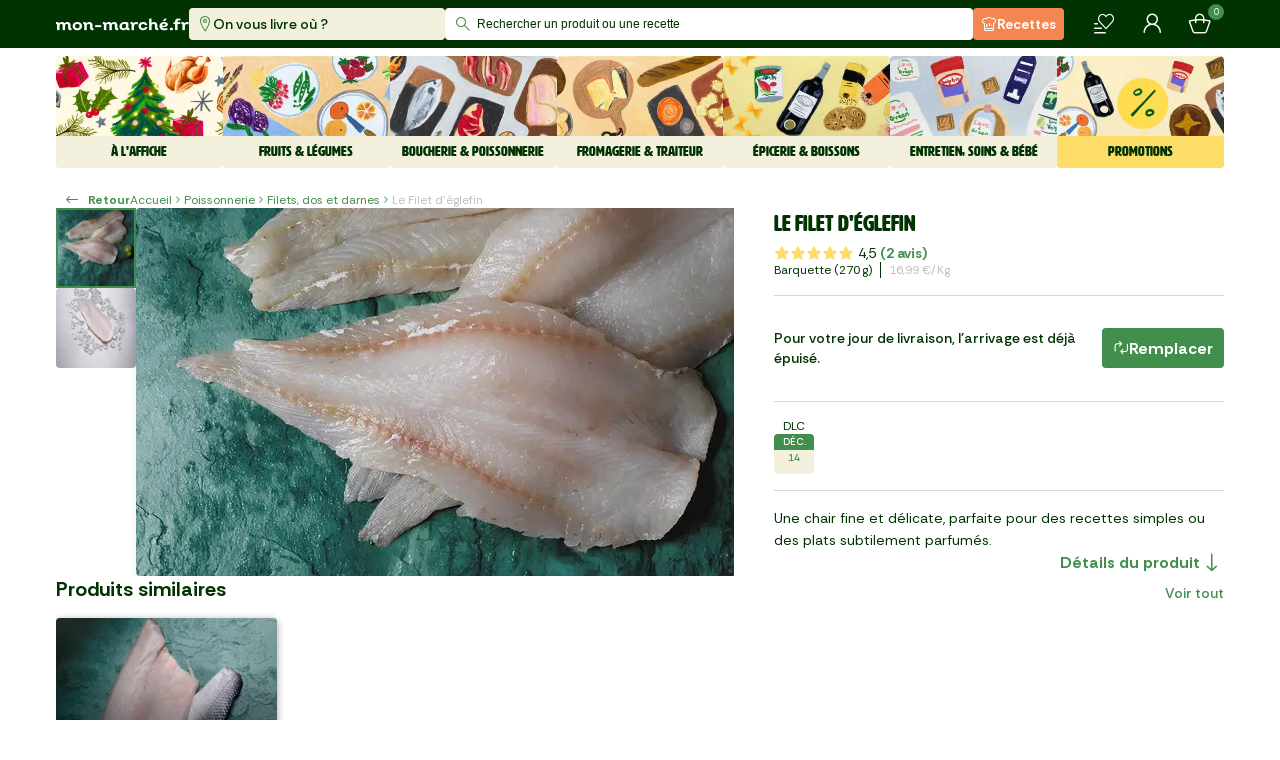

--- FILE ---
content_type: text/html; charset=utf-8
request_url: https://www.mon-marche.fr/produit/le-filet-d-eglefin-4
body_size: 38887
content:
<!DOCTYPE html><html><head><meta charSet="utf-8" data-next-head=""/><meta name="viewport" content="viewport-fit=cover, width=device-width, initial-scale=1.0, shrink-to-fit=no" data-next-head=""/><meta http-equiv="Content-Language" content="fr" data-next-head=""/><meta name="google" content="notranslate" data-next-head=""/><meta name="color-scheme" content="light" data-next-head=""/><meta name="supported-color-schemes" content="light" data-next-head=""/><meta name="theme-color" content="#003301" data-next-head=""/><meta name="application-name" content="Mon Marché" data-next-head=""/><meta name="apple-mobile-web-app-capable" content="yes" data-next-head=""/><meta name="apple-mobile-web-app-status-bar-style" content="black" data-next-head=""/><meta name="apple-mobile-web-app-title" content="Mon Marché" data-next-head=""/><link rel="dns-prefetch" href="https://www.google-analytics.com" data-next-head=""/><link rel="dns-prefetch" href="https://vc.hotjar.io" data-next-head=""/><link rel="icon" type="image/png" href="/favicon/favicon-96x96.png" sizes="96x96" data-next-head=""/><link rel="icon" type="image/svg+xml" href="/favicon/favicon.svg" data-next-head=""/><link rel="shortcut icon" href="/favicon/favicon.ico" data-next-head=""/><link rel="apple-touch-icon" sizes="180x180" href="/favicon/apple-touch-icon.png" data-next-head=""/><title data-next-head="">Le Filet d&#x27;églefin - Mon Marché</title><meta name="description" content="Découvrez la fraîcheur et la saveur incomparable du filet d&#x27;églefin sur mon-marché.fr. Commandez dès maintenant pour une dégustation inoubliable ! 🐟" data-next-head=""/><meta property="og:type" content="ecommerce" data-next-head=""/><meta property="og:site_name" content="mon-marché" data-next-head=""/><meta property="og:title" content="Le Filet d&#x27;églefin - Mon Marché" data-next-head=""/><meta property="og:image" content="https://iod.keplrstatic.com/api/ar_1.25,g_north,c_fill/ar_1.5,w_800,q_70,c_fill,f_auto,dpr_auto/mon_marche/M20S_Filet_dEglefin_MAP.jpg" data-next-head=""/><meta property="og:description" content="Découvrez la fraîcheur et la saveur incomparable du filet d&#x27;églefin sur mon-marché.fr. Commandez dès maintenant pour une dégustation inoubliable ! 🐟" data-next-head=""/><meta property="og:url" content="https://www.mon-marche.fr/produit/le-filet-d-eglefin-4" data-next-head=""/><meta name="twitter:card" content="summary" data-next-head=""/><meta name="twitter:site" content="@monmarchefr" data-next-head=""/><meta name="twitter:title" content="Le Filet d&#x27;églefin - Mon Marché" data-next-head=""/><meta name="twitter:image" content="https://iod.keplrstatic.com/api/ar_1.25,g_north,c_fill/ar_1.5,w_800,q_70,c_fill,f_auto,dpr_auto/mon_marche/M20S_Filet_dEglefin_MAP.jpg" data-next-head=""/><meta name="twitter:description" content="Découvrez la fraîcheur et la saveur incomparable du filet d&#x27;églefin sur mon-marché.fr. Commandez dès maintenant pour une dégustation inoubliable ! 🐟" data-next-head=""/><meta name="twitter:url" content="https://www.mon-marche.fr/produit/le-filet-d-eglefin-4" data-next-head=""/><meta name="robots" content="index, follow" data-next-head=""/><link rel="canonical" href="https://www.mon-marche.fr/produit/le-filet-d-eglefin-4" data-next-head=""/><link rel="preload" href="/_next/static/media/6e77e13e248dba1d-s.p.woff2" as="font" type="font/woff2" crossorigin="anonymous" data-next-font="size-adjust"/><link rel="preload" href="/_next/static/media/5a87cc9db01c1bcf-s.p.woff2" as="font" type="font/woff2" crossorigin="anonymous" data-next-font="size-adjust"/><link rel="preload" href="/_next/static/media/27b16c2dbcf51dd4.p.woff2" as="font" type="font/woff2" crossorigin="anonymous" data-next-font=""/><link rel="preload" href="/_next/static/media/0b9604ccabf0c9c7.p.woff2" as="font" type="font/woff2" crossorigin="anonymous" data-next-font=""/><link rel="preload" href="/_next/static/css/6fd291b157bc8756.css" as="style"/><link rel="preload" href="/_next/static/css/5491847ad41d7e21.css" as="style"/><link rel="preload" href="/_next/static/css/a5518868756620b8.css" as="style"/><link rel="preload" href="/_next/static/css/cb62b485696426b2.css" as="style"/><style data-next-head="">
  :root {
    --font-artz: 'Artz', 'Artz Fallback', Arial Narrow, Arial, sans-serif;
    --font-icons: 'MMIcons', 'MMIcons Fallback';
    --font-rethink: 'Rethink Sans', Arial, sans-serif;
  }
  @font-face { font-family: FONT_ARTZ; src: url(/_next/static/media/6e77e13e248dba1d-s.p.woff2) }
  @font-face { font-family: __FONT_ARTZ_5b786f; src: url(/_next/static/media/6e77e13e248dba1d-s.p.woff2) }
</style><meta itemProp="name" content="Le Filet d&#x27;églefin - Mon Marché" data-next-head=""/><meta itemProp="image" content="https://iod.keplrstatic.com/api/ar_1.25,g_north,c_fill/ar_1.5,w_800,q_70,c_fill,f_auto,dpr_auto/mon_marche/M20S_Filet_dEglefin_MAP.jpg" data-next-head=""/><meta itemProp="description" content="Découvrez la fraîcheur et la saveur incomparable du filet d&#x27;églefin sur mon-marché.fr. Commandez dès maintenant pour une dégustation inoubliable ! 🐟" data-next-head=""/><meta itemProp="url" content="https://www.mon-marche.fr/produit/le-filet-d-eglefin-4" data-next-head=""/><script type="application/ld+json" data-next-head="">{"@context":"https://schema.org","@type":"Product","sku":"CfnK7YxMV","name":"Le Filet d'églefin","productID":"CfnK7YxMV","description":"Le Filet d'églefin : l’essentiel du quotidien, sélectionné avec soin. Livraison rapide, 7j/7.","brand":"Mon Marché","image":"https://iod.keplrstatic.com/api/ar_1.25,g_north,c_fill/ar_1.5,w_800,q_70,c_fill,f_auto,dpr_auto/mon_marche/M20S_Filet_dEglefin_MAP.jpg","aggregateRating":{"@type":"AggregateRating","bestRating":"5","ratingValue":"4.5","ratingCount":"2"},"offers":{"@type":"Offer","availability":"https://schema.org/InStock","url":"https://www.mon-marche.fr/produit/le-filet-d-eglefin-4","price":"4.59","priceCurrency":"EUR","priceValidUntil":"2025-12-10T22:08:22.733Z"}}</script><script type="application/ld+json" data-next-head="">{"@context":"https://schema.org","@type":"BreadcrumbList","name":"Categories breadcrumbs","itemListElement":[{"@type":"ListItem","position":1,"name":"Poissonnerie","item":"https://www.mon-marche.fr/categorie/poissons"},{"@type":"ListItem","position":2,"name":"Filets, dos et darnes","item":"https://www.mon-marche.fr/categorie/poissons-frais"},{"@type":"ListItem","position":3,"name":"Le Filet d'églefin"}]}</script><link rel="stylesheet" href="/_next/static/css/6fd291b157bc8756.css" data-n-g=""/><link rel="stylesheet" href="/_next/static/css/5491847ad41d7e21.css" data-n-p=""/><link rel="stylesheet" href="/_next/static/css/a5518868756620b8.css" data-n-p=""/><link rel="stylesheet" href="/_next/static/css/cb62b485696426b2.css"/><noscript data-n-css=""></noscript><script defer="" noModule="" src="/_next/static/chunks/polyfills-42372ed130431b0a.js"></script><script defer="" src="/_next/static/chunks/1657.b03d4e310fc9266f.js"></script><script src="/_next/static/chunks/webpack-18d826a4ffbadd52.js" defer=""></script><script src="/_next/static/chunks/framework-4d8161abc576d4ac.js" defer=""></script><script src="/_next/static/chunks/main-bdf59cfc2d72d5de.js" defer=""></script><script src="/_next/static/chunks/pages/_app-e9baa850e7817aaa.js" defer=""></script><script src="/_next/static/chunks/8230-7eb37807fa98408f.js" defer=""></script><script src="/_next/static/chunks/8645-b3aa8de11c3985fb.js" defer=""></script><script src="/_next/static/chunks/4000-af464c187d5a2ec3.js" defer=""></script><script src="/_next/static/chunks/3184-7f53d662835d422f.js" defer=""></script><script src="/_next/static/chunks/3769-c9e0c43659460b5d.js" defer=""></script><script src="/_next/static/chunks/9065-73f5925bf0de14ef.js" defer=""></script><script src="/_next/static/chunks/3564-e1b58c7c581ad153.js" defer=""></script><script src="/_next/static/chunks/1934-38afca8ced20e473.js" defer=""></script><script src="/_next/static/chunks/1795-9decb6eefd228e55.js" defer=""></script><script src="/_next/static/chunks/719-e711228a2de7e385.js" defer=""></script><script src="/_next/static/chunks/9786-eaa6b59111842b10.js" defer=""></script><script src="/_next/static/chunks/2186-441ca27dfd4c8be0.js" defer=""></script><script src="/_next/static/chunks/pages/produit/%5Bslug%5D-8581e5b51f318f9f.js" defer=""></script><script src="/_next/static/kfybfQ_268vqT3POetA5E/_buildManifest.js" defer=""></script><script src="/_next/static/kfybfQ_268vqT3POetA5E/_ssgManifest.js" defer=""></script></head><body><link rel="preload" as="image" href="/_next/static/images/5a431b83eb74b9d7.png"/><link rel="preload" as="image" href="https://iod.keplrstatic.com/api/c_fill,dpr_auto,g_north,f_auto,q_70,w_480,h_160/mon_marche/_laffiche_horizontale.png"/><link rel="preload" as="image" href="https://iod.keplrstatic.com/api/c_fill,dpr_auto,g_north,f_auto,q_70,w_128,h_128/mon_marche/sapin.jpg"/><link rel="preload" as="image" href="https://iod.keplrstatic.com/api/c_fill,dpr_auto,g_north,f_auto,q_70,w_128,h_128/mon_marche/illustration_catgorie_escapade_montagne.jpg"/><link rel="preload" as="image" href="https://iod.keplrstatic.com/api/c_fill,dpr_auto,g_north,f_auto,q_70,w_128,h_128/mon_marche/illustration_catgorie_nouveaut.jpg"/><link rel="preload" as="image" href="https://iod.keplrstatic.com/api/c_fill,dpr_auto,g_north,f_auto,q_70,w_128,h_128/mon_marche/illustration_catgorie_au_bureau_plateau_apro.jpg"/><link rel="preload" as="image" href="https://iod.keplrstatic.com/api/c_fill,dpr_auto,g_north,f_auto,q_70,w_480,h_160/mon_marche/FRUITS__LEGUMES.png"/><link rel="preload" as="image" href="https://iod.keplrstatic.com/api/c_fill,dpr_auto,g_north,f_auto,q_70,w_128,h_128/mon_marche/illustration_catgorie_fruits.jpg"/><link rel="preload" as="image" href="https://iod.keplrstatic.com/api/c_fill,dpr_auto,g_north,f_auto,q_70,w_128,h_128/mon_marche/illustration_catgorie_lgumes.jpg"/><link rel="preload" as="image" href="https://iod.keplrstatic.com/api/c_fill,dpr_auto,g_north,f_auto,q_70,w_480,h_160/mon_marche/Boucherie__Poissonnerie.png"/><style data-precedence="sc" data-href="17j8fl5 h8pl84 u0zvvx 10yr2n9 r1vwy3 1az6t9j w0b8w8 n5pds vsyz0d r01c3m 193uale 1sdmylz i4lqoz 1w5zsrx 1k6etds wjse6g h1youm z3synr 1w6goei 19lp2q4 xzwil2 19h947z oyb47m 1xei8aa 17amjqv 1bdgjk ztrn8n 78vyln 113vsq6">.jrIkmd{display:block;padding:8px 16px;text-align:center;background-color:#f0dc23;}/*!sc*/
.ezOEid{height:32px;font-size:12px;visibility:hidden;pointer-events:none;padding:0 82px 0 32px;}/*!sc*/
.fzIQmn{position:absolute;top:50%;left:0;padding:8px 6px 8px 10px;transform:translateY(-50%);font-size:16px;pointer-events:none;color:#428e4c;}/*!sc*/
.kOhvDZ{width:100%;height:32px;border:0 none;outline:0 none;padding:0 32px;font-size:12px;background:transparent;transition:color 300ms ease-in-out;color:#003301;}/*!sc*/
.kOhvDZ::placeholder{font-size:inherit;transition:inherit;color:#003301;}/*!sc*/
@media screen and (min-width: 0px) and (max-width: 1247.9px){.kOhvDZ{font-size:16px;}}/*!sc*/
.csrIvR{position:relative;border-radius:4px;background:#fff;}/*!sc*/
@media screen and (min-width: 0px) and (max-width: 1247.9px){.kDLcbe{background-color:#003301;padding:8px;}}/*!sc*/
.cMCWwl{padding:16px;margin-top:8px;max-height:calc(100vh - 128px);overflow:auto;border-radius:4px;background:#fff;opacity:0;pointer-events:none;transition:opacity 300ms ease-in-out;}/*!sc*/
.cMCWwl.cMCWwl:empty{opacity:0;pointer-events:none;}/*!sc*/
@media screen and (min-width: 0px) and (max-width: 1247.9px){.cMCWwl{opacity:1;}}/*!sc*/
.FZtRb{position:absolute;top:0;right:0;width:100%;height:100%;min-width:100%;max-width:788px;will-change:width;transition:width 300ms ease-in-out;z-index:100;overscroll-behavior:contain;}/*!sc*/
@media screen and (min-width: 0px) and (max-width: 1247.9px){.FZtRb{display:flex;flex-direction:column;}.FZtRb .sc-90f5a990-3{flex:0 0 auto;}.FZtRb .sc-2decf6cc-0{flex:1 1 auto;overflow:auto;max-height:none;padding-top:0;overscroll-behavior:contain;padding-bottom:8px;}}/*!sc*/
.AyzDJ{position:relative;overscroll-behavior:contain;}/*!sc*/
.AyzDJ::after{inset:0;opacity:0;content:'';position:fixed;pointer-events:none;z-index:99;transition:opacity 300ms ease-in-out;background:rgba(0,0,0,.65);}/*!sc*/
@media screen and (min-width: 0px) and (max-width: 1247.9px){.AyzDJ{inset:0;opacity:0;position:fixed;visibility:visible;pointer-events:none;transition:opacity 300ms ease-in-out;background:#fff;}.AyzDJ::after{content:none;}.AyzDJ .sc-31607a24-0{display:none;}}/*!sc*/
.jdWVDM{display:inline-block;background-color:#428e4c;color:#fff;padding-top:4px;text-align:center;height:16px;width:16px;border-radius:50%;font-size:9px;line-height:8px;position:absolute;top:-8px;right:-12px;}/*!sc*/
.fbcXqn{position:relative;height:24px;}/*!sc*/
.eFOROt{display:flex;align-items:center;}/*!sc*/
.bHjriE{display:none;}/*!sc*/
@media screen and (min-width: 832px){.bHjriE{padding:0;margin-left:8px;border:none;background-color:transparent;font-size:12px;font-weight:700;line-height:16px;color:#428e4c;display:flex;align-items:center;}.bHjriE:hover{color:#3ea527;}.bHjriE span:last-child{margin-left:8px;}}/*!sc*/
.eYYxqx{display:flex;align-items:center;overflow-x:scroll;scrollbar-width:none;}/*!sc*/
.eYYxqx span{font-size:12px;line-height:16px;white-space:nowrap;}/*!sc*/
.eYYxqx span::first-letter{text-transform:uppercase;}/*!sc*/
.eYYxqx>span:last-child{color:#bfbfbf;}/*!sc*/
.eYYxqx>[role='img']{position:relative;font-size:16px;}/*!sc*/
.jtgiaM{display:flex;align-items:center;gap:16px;}/*!sc*/
.ckcWPU{opacity:1;text-decoration:none!important;}/*!sc*/
.dfKHoZ{display:flex;align-items:center;justify-content:center;gap:8px;color:inherit;}/*!sc*/
.dKhNeN{position:relative;display:flex;justify-content:center;align-items:center;align-self:center;height:40px;min-width:40px;margin:0;padding:8px 24px;font-size:16px;font-weight:700;box-shadow:none;border-radius:4px;background:transparent;border:1.6px solid transparent;cursor:pointer;}/*!sc*/
.dKhNeN,.dKhNeN *{outline:none;}/*!sc*/
.dKhNeN:has(span[role='img']:only-child){padding:0;}/*!sc*/
.dKhNeN [role='status']{width:25px;border-right-width:4px;}/*!sc*/
.eOKINz>[role='img']{color:#428e4c;}/*!sc*/
.eOKINz:disabled{color:#bfbfbf;background:#fff;border-color:#bfbfbf;}/*!sc*/
.eOKINz:disabled>[role='img']{color:#bfbfbf;}/*!sc*/
.eOKINz:not(:disabled){color:#428e4c;background:#fff;border-color:#428e4c;}/*!sc*/
.eOKINz:not(:disabled):hover{color:#3ea527;background:#fff;border-color:#3ea527;}/*!sc*/
.eOKINz:not(:disabled):hover>[role='img']{color:#3ea527;}/*!sc*/
.eOKINz:disabled [role='status']{border-color:#d7d7d7;border-right-color:#bfbfbf;}/*!sc*/
.kLKAAE{white-space:nowrap;opacity:1;}/*!sc*/
.dIldFH:disabled{color:#fff;background:#bfbfbf;border-color:#bfbfbf;}/*!sc*/
.dIldFH:not(:disabled){color:#fff;background:#428e4c;border-color:#428e4c;}/*!sc*/
.dIldFH:not(:disabled):hover{color:#fff;background:#3ea527;border-color:#3ea527;}/*!sc*/
.dIldFH>[role='img']{color:#fff;}/*!sc*/
.dIldFH:disabled [role='status']{border-color:#fff;border-right-color:#d7d7d7;}/*!sc*/
.imFiIp{width:100%;height:100%;display:flex;align-items:center;justify-content:center;opacity:0.8;cursor:pointer;font-size:56px;background:#fff;}/*!sc*/
[data-direction='prev']>.imFiIp{padding-right:16px;}/*!sc*/
[data-direction='next']>.imFiIp{padding-left:16px;}/*!sc*/
.fukVQE{z-index:1;overflow:hidden;position:absolute;visibility:var(--control-visibility);width:calc(var(--control-width) - 1px);inset:var(--list-tpadding) auto var(--list-bpadding);opacity:0;transition:opacity 0.2s ease-in-out;}/*!sc*/
.sc-97679d43-0:hover .fukVQE{opacity:1;}/*!sc*/
.fukVQE[data-direction='prev']{left:0;}/*!sc*/
.fukVQE[data-direction='next']{right:0;}/*!sc*/
.fukVQE[aria-hidden='true']{visibility:hidden;pointer-events:none;}/*!sc*/
.iuOOdH{margin:0;padding:0;scroll-snap-align:start;scroll-margin-left:var(--list-lpadding);grid-area:1/1/span 1/span 1;translate:calc(var(--index) * (100% + var(--item-gap))) 0;}/*!sc*/
.jIddJH{visibility:hidden;grid-area:1/1/span 1/span 1;translate:calc((var(--count) - 1) * (100% + var(--item-gap))) 0;}/*!sc*/
.jIddJH::after{content:'';height:1px;display:block;margin-left:100%;width:var(--list-rpadding);}/*!sc*/
@supports (-webkit-hyphens:none){.jIddJH{display:none;}}/*!sc*/
.eqYhxV{display:grid;gap:var(--item-gap);grid-template-columns:repeat(auto-fill,minmax(var(--item-width),1fr));padding:var(--list-tpadding) var(--list-rpadding) var(--list-bpadding) var(--list-lpadding);overflow-x:auto;scrollbar-width:none;scroll-snap-type:x proximity;overscroll-behavior-x:contain;}/*!sc*/
.jtoUKk{overflow:hidden;position:relative;isolation:isolate;margin:0 calc(-1 * var(--edge-to-edge) * var(--body-padding,0px));}/*!sc*/
.hTVOIg{--item-gap:16px;--item-width:198px;--list-vpadding:8px;--list-tpadding:var(--list-vpadding);--list-bpadding:var(--list-vpadding);--list-hpadding:calc(var(--control-outside) * var(--control-width));--list-lpadding:var(--list-hpadding);--list-rpadding:var(--list-hpadding);--control-width:56px;--control-outside:1;--control-visibility:visible;}/*!sc*/
.bzowPG{--desktop-item-width:198px;--mobile-right-space:32px;--mobile-column-count:2;}/*!sc*/
.bzowPG.bzowPG{--item-gap:8px;--item-width:calc((100% - var(--item-gap)) / var(--mobile-column-count));--control-width:var(--body-padding);--control-outside:1;--control-visibility:hidden;--list-rpadding:var(--mobile-right-space);--edge-to-edge:1;}/*!sc*/
@media screen and (min-width: 624px){.bzowPG.bzowPG{--item-width:var(--desktop-item-width);}}/*!sc*/
@media screen and (min-width: 1248px){.bzowPG.bzowPG{--edge-to-edge:0;--item-gap:16px;--list-rpadding:var(--list-hpadding);--control-visibility:visible;--control-outside:0;}}/*!sc*/
</style><link rel="preload" as="image" href="https://iod.keplrstatic.com/api/c_fill,dpr_auto,g_north,f_auto,q_70,w_128,h_128/mon_marche/illustration_catgorie_boucherie.jpg"/><link rel="preload" as="image" href="https://iod.keplrstatic.com/api/c_fill,dpr_auto,g_north,f_auto,q_70,w_128,h_128/mon_marche/illustration_catgorie_charcuterie.jpg"/><link rel="preload" as="image" href="https://iod.keplrstatic.com/api/c_fill,dpr_auto,g_north,f_auto,q_70,w_128,h_128/mon_marche/illustration_catgorie_poissonerie.jpg"/><link rel="preload" as="image" href="https://iod.keplrstatic.com/api/c_fill,dpr_auto,g_north,f_auto,q_70,w_480,h_160/mon_marche/fromage_famille.png"/><link rel="preload" as="image" href="https://iod.keplrstatic.com/api/c_fill,dpr_auto,g_north,f_auto,q_70,w_128,h_128/mon_marche/illustration_catgorie_fromagerie.jpg"/><link rel="preload" as="image" href="https://iod.keplrstatic.com/api/c_fill,dpr_auto,g_north,f_auto,q_70,w_128,h_128/mon_marche/illustration_catgorie_crmerie.jpg"/><link rel="preload" as="image" href="https://iod.keplrstatic.com/api/c_fill,dpr_auto,g_north,f_auto,q_70,w_128,h_128/mon_marche/illustration_catgorie_traiteur.jpg"/><link rel="preload" as="image" href="https://iod.keplrstatic.com/api/c_fill,dpr_auto,g_north,f_auto,q_70,w_128,h_128/mon_marche/illustration_catgorie_boulangerie.jpg"/><link rel="preload" as="image" href="https://iod.keplrstatic.com/api/c_fill,dpr_auto,g_north,f_auto,q_70,w_480,h_160/mon_marche/EpicerieBoissons_1.png"/><link rel="preload" as="image" href="https://iod.keplrstatic.com/api/c_fill,dpr_auto,g_north,f_auto,q_70,w_128,h_128/mon_marche/illustration_catgorie_picerie_sale.jpg"/><link rel="preload" as="image" href="https://iod.keplrstatic.com/api/c_fill,dpr_auto,g_north,f_auto,q_70,w_128,h_128/mon_marche/illustration_catgorie_picerie_sucre.jpg"/><link rel="preload" as="image" href="https://iod.keplrstatic.com/api/c_fill,dpr_auto,g_north,f_auto,q_70,w_128,h_128/mon_marche/illustration_catgorie_caviste.jpg"/><link rel="preload" as="image" href="https://iod.keplrstatic.com/api/c_fill,dpr_auto,g_north,f_auto,q_70,w_128,h_128/mon_marche/illustration_catgorie_boissons.jpg"/><link rel="preload" as="image" href="https://iod.keplrstatic.com/api/c_fill,dpr_auto,g_north,f_auto,q_70,w_480,h_160/mon_marche/Entretien_Soins__Bebe_famille.png"/><link rel="preload" as="image" href="https://iod.keplrstatic.com/api/c_fill,dpr_auto,g_north,f_auto,q_70,w_128,h_128/mon_marche/illustration_catgorie_hygiene.jpg"/><link rel="preload" as="image" href="https://iod.keplrstatic.com/api/c_fill,dpr_auto,g_north,f_auto,q_70,w_128,h_128/mon_marche/illustration_catgorie_entretien.jpg"/><link rel="preload" as="image" href="https://iod.keplrstatic.com/api/c_fill,dpr_auto,g_north,f_auto,q_70,w_128,h_128/mon_marche/illustration_catgorie_bb.jpg"/><link rel="preload" as="image" href="https://iod.keplrstatic.com/api/c_fill,dpr_auto,g_north,f_auto,q_70,w_128,h_128/mon_marche/illustration_catgorie_animaux.jpg"/><link rel="preload" as="image" href="https://iod.keplrstatic.com/api/c_fill,dpr_auto,g_north,f_auto,q_70,w_480,h_160/mon_marche/promo_famille.png"/><link rel="preload" as="image" href="https://iod.keplrstatic.com/api/c_fill,dpr_auto,g_north,f_auto,q_70,w_128,h_128/mon_marche/illustration_catgorie_promotions.jpg"/><link rel="preload" as="image" href="https://iod.keplrstatic.com/api/c_fill,dpr_auto,g_north,f_auto,q_70,w_128,h_128/mon_marche/illustration_catgorie_panier_anti_gaspi.jpg"/><link rel="preload" as="image" href="https://iod.keplrstatic.com/api/ar_1,c_crop,g_north/c_fill,dpr_auto,f_auto,q_80,w_100/mon_marche/M20S_Filet_dEglefin_MAP.jpg"/><link rel="preload" as="image" href="https://iod.keplrstatic.com/api/ar_1,c_crop,g_north/c_fill,dpr_auto,f_auto,q_80,w_100/mon_marche/M221_Le_Filet_deglefin.jpg"/><link rel="preload" as="image" href="https://iod.keplrstatic.com/api/ar_1,c_crop,g_north/c_fill,dpr_auto,f_auto,q_70,w_750/mon_marche/M20S_Filet_dEglefin_MAP.jpg"/><link rel="preload" as="image" href="https://iod.keplrstatic.com/api/ar_1,c_crop,g_north/c_fill,dpr_auto,f_auto,q_70,w_750/mon_marche/M221_Le_Filet_deglefin.jpg"/><link rel="preload" as="image" href="https://iod.keplrstatic.com/api/ar_1,c_crop,g_north/c_fill,dpr_auto,q_90,h_48,w_48/mon_marche/MSC.png"/><link rel="preload" as="image" href="/_next/static/images/ef86d338168815ed.png"/><link rel="preload" as="image" href="/_next/static/images/4737702f8d2f91f8.png"/><div id="__next"><div data-rht-toaster="" style="position:fixed;z-index:9999;top:16px;left:16px;right:16px;bottom:16px;pointer-events:none"></div><noscript class="sc-fccc2fcb-0 jrIkmd">JavaScript est nécessaire au bon fonctionnement du site web.</noscript><noscript><iframe src="https://www.googletagmanager.com/ns.html?id=GTM-NQP6S7V" height="0" width="0" style="display:none;visibility:hidden"></iframe></noscript><div id="smartbanner"></div><header class="Navigation_stickyContainer__zoHb1"><div class="Navigation_commonContainer__tQ65i"><div class="Navigation_leftContainer__KwG3x"><a aria-label="mon marché" href="/"><img src="/_next/static/images/5a431b83eb74b9d7.png" alt="Mon Marché" class="Logo_logo__w9ZJh Navigation_styledLogo__yyYVL"/></a><div class="DeliveryItems_deliveryContainer__mByCw"><button class="DeliveryItems_deliveryButtonItem__VDAvm DeliveryItems_isToComplete__QydDw"><span role="img" aria-label="marker-normal" class="icon-marker-normal Icon_icon__VBz86" style="font-size:16px"></span><span>On vous livre où ?</span></button></div></div><div class="Navigation_centerContainer__8zww6"><div><div class="sc-31607a24-2 AyzDJ"><div class="sc-31607a24-0 ezOEid">Rechercher un produit ou une recette</div><div class="sc-31607a24-1 FZtRb"><div class="sc-31607a24-3 kDLcbe"><div class="sc-90f5a990-3 csrIvR"><span role="img" aria-label="search-normal" class="icon-search-normal Icon_icon__VBz86 sc-90f5a990-1 fzIQmn"></span><input id="search-bar-input" autoComplete="off" placeholder="Rechercher un produit ou une recette" class="sc-90f5a990-0 kOhvDZ" value=""/></div></div><div class="sc-2decf6cc-0 cMCWwl"></div></div></div></div></div><div class="Navigation_rightContainer__w0gLm"><div class="sc-e6c3d4b7-0 eFOROt"><button class="RecipeButton_recipeButton__CXojp PrimaryButton_primaryButton__R4Z6_"><span role="img" aria-label="cooking-hat" class="icon-cooking-hat Icon_icon__VBz86" style="font-size:16px"></span>Recettes</button><button class="HeaderButtons_transparentButton__dqZ_c" title="Mes produits" aria-label="Mes produits"><span role="img" aria-label="list-heart-normal" class="icon-list-heart-normal Icon_icon__VBz86" style="font-size:24px;color:#fff"></span></button><button class="HeaderButtons_transparentButton__dqZ_c" title="Mon compte" aria-label="Mon compte"><span role="img" aria-label="profile-normal" class="icon-profile-normal Icon_icon__VBz86" style="font-size:24px;color:#fff"></span></button><button class="HeaderButtons_transparentButton__dqZ_c" aria-label="Mon panier" title="Mon panier"><div class="sc-e6c3d4b7-2 fbcXqn"><span role="img" aria-label="basket-normal" class="icon-basket-normal Icon_icon__VBz86" style="font-size:24px;color:#fff"></span><span class="sc-e6c3d4b7-3 jdWVDM">0</span></div></button></div></div></div></header><div class="FamilyList_container__Z4w8b Navigation_families__wiopX"><div class="FamilyList_content__cT4MG"><div class="FamilyItem_container__rNKkY" aria-selected="false"><div class="FamilyCard_container___vB4Q"><div class="FamilyCard_content__joma4" style="color:#003301;background:#F4F0DE"><img class="FamilyCard_image__2_f_L" src="https://iod.keplrstatic.com/api/c_fill,dpr_auto,g_north,f_auto,q_70,w_480,h_160/mon_marche/_laffiche_horizontale.png" alt="À l&#x27;affiche"/><span class="FamilyCard_title__tG67r">À l&#x27;affiche</span></div></div><div class="MiniMenu_container__70W6G"><a class="MiniMenu_item__t_NlD" href="/categorie/noel-1"><img src="https://iod.keplrstatic.com/api/c_fill,dpr_auto,g_north,f_auto,q_70,w_128,h_128/mon_marche/sapin.jpg" alt="Noël" class="MiniMenu_image__pTQB0"/><strong class="MiniMenu_name__evqQR">Noël</strong><span role="img" aria-label="chevron-right" class="icon-chevron-right Icon_icon__VBz86 MiniMenu_arrow___zVQU" style="color:#428e4c"></span></a><a class="MiniMenu_item__t_NlD" href="/categorie/en-piste"><img src="https://iod.keplrstatic.com/api/c_fill,dpr_auto,g_north,f_auto,q_70,w_128,h_128/mon_marche/illustration_catgorie_escapade_montagne.jpg" alt="Escapade en montagne" class="MiniMenu_image__pTQB0"/><strong class="MiniMenu_name__evqQR">Escapade en montagne</strong><span role="img" aria-label="chevron-right" class="icon-chevron-right Icon_icon__VBz86 MiniMenu_arrow___zVQU" style="color:#428e4c"></span></a><a class="MiniMenu_item__t_NlD" href="/categorie/nouveautes"><img src="https://iod.keplrstatic.com/api/c_fill,dpr_auto,g_north,f_auto,q_70,w_128,h_128/mon_marche/illustration_catgorie_nouveaut.jpg" alt="Nouveautés" class="MiniMenu_image__pTQB0"/><strong class="MiniMenu_name__evqQR">Nouveautés</strong><span role="img" aria-label="chevron-right" class="icon-chevron-right Icon_icon__VBz86 MiniMenu_arrow___zVQU" style="color:#428e4c"></span></a><a class="MiniMenu_item__t_NlD" href="/categorie/au-bureau"><img src="https://iod.keplrstatic.com/api/c_fill,dpr_auto,g_north,f_auto,q_70,w_128,h_128/mon_marche/illustration_catgorie_au_bureau_plateau_apro.jpg" alt="Au bureau" class="MiniMenu_image__pTQB0"/><strong class="MiniMenu_name__evqQR">Au bureau</strong><span role="img" aria-label="chevron-right" class="icon-chevron-right Icon_icon__VBz86 MiniMenu_arrow___zVQU" style="color:#428e4c"></span></a></div></div><div class="FamilyItem_container__rNKkY" aria-selected="false"><div class="FamilyCard_container___vB4Q"><div class="FamilyCard_content__joma4" style="color:#003301;background:#F4F0DE"><img class="FamilyCard_image__2_f_L" src="https://iod.keplrstatic.com/api/c_fill,dpr_auto,g_north,f_auto,q_70,w_480,h_160/mon_marche/FRUITS__LEGUMES.png" alt="Fruits &amp; Légumes"/><span class="FamilyCard_title__tG67r">Fruits &amp; Légumes</span></div></div><div class="MiniMenu_container__70W6G"><a class="MiniMenu_item__t_NlD" href="/categorie/fruits"><img src="https://iod.keplrstatic.com/api/c_fill,dpr_auto,g_north,f_auto,q_70,w_128,h_128/mon_marche/illustration_catgorie_fruits.jpg" alt="Fruits" class="MiniMenu_image__pTQB0"/><strong class="MiniMenu_name__evqQR">Fruits</strong><span role="img" aria-label="chevron-right" class="icon-chevron-right Icon_icon__VBz86 MiniMenu_arrow___zVQU" style="color:#428e4c"></span></a><a class="MiniMenu_item__t_NlD" href="/categorie/legumes"><img src="https://iod.keplrstatic.com/api/c_fill,dpr_auto,g_north,f_auto,q_70,w_128,h_128/mon_marche/illustration_catgorie_lgumes.jpg" alt="Légumes" class="MiniMenu_image__pTQB0"/><strong class="MiniMenu_name__evqQR">Légumes</strong><span role="img" aria-label="chevron-right" class="icon-chevron-right Icon_icon__VBz86 MiniMenu_arrow___zVQU" style="color:#428e4c"></span></a></div></div><div class="FamilyItem_container__rNKkY" aria-selected="false"><div class="FamilyCard_container___vB4Q"><div class="FamilyCard_content__joma4" style="color:#003301;background:#F4F0DE"><img class="FamilyCard_image__2_f_L" src="https://iod.keplrstatic.com/api/c_fill,dpr_auto,g_north,f_auto,q_70,w_480,h_160/mon_marche/Boucherie__Poissonnerie.png" alt="Boucherie &amp; Poissonnerie"/><span class="FamilyCard_title__tG67r">Boucherie &amp; Poissonnerie</span></div></div><div class="MiniMenu_container__70W6G"><a class="MiniMenu_item__t_NlD" href="/categorie/viandes"><img src="https://iod.keplrstatic.com/api/c_fill,dpr_auto,g_north,f_auto,q_70,w_128,h_128/mon_marche/illustration_catgorie_boucherie.jpg" alt="Boucherie" class="MiniMenu_image__pTQB0"/><strong class="MiniMenu_name__evqQR">Boucherie</strong><span role="img" aria-label="chevron-right" class="icon-chevron-right Icon_icon__VBz86 MiniMenu_arrow___zVQU" style="color:#428e4c"></span></a><a class="MiniMenu_item__t_NlD" href="/categorie/charcuterie"><img src="https://iod.keplrstatic.com/api/c_fill,dpr_auto,g_north,f_auto,q_70,w_128,h_128/mon_marche/illustration_catgorie_charcuterie.jpg" alt="Charcuterie" class="MiniMenu_image__pTQB0"/><strong class="MiniMenu_name__evqQR">Charcuterie</strong><span role="img" aria-label="chevron-right" class="icon-chevron-right Icon_icon__VBz86 MiniMenu_arrow___zVQU" style="color:#428e4c"></span></a><a class="MiniMenu_item__t_NlD" href="/categorie/poissons"><img src="https://iod.keplrstatic.com/api/c_fill,dpr_auto,g_north,f_auto,q_70,w_128,h_128/mon_marche/illustration_catgorie_poissonerie.jpg" alt="Poissonnerie" class="MiniMenu_image__pTQB0"/><strong class="MiniMenu_name__evqQR">Poissonnerie</strong><span role="img" aria-label="chevron-right" class="icon-chevron-right Icon_icon__VBz86 MiniMenu_arrow___zVQU" style="color:#428e4c"></span></a></div></div><div class="FamilyItem_container__rNKkY" aria-selected="false"><div class="FamilyCard_container___vB4Q"><div class="FamilyCard_content__joma4" style="color:#003301;background:#F4F0DE"><img class="FamilyCard_image__2_f_L" src="https://iod.keplrstatic.com/api/c_fill,dpr_auto,g_north,f_auto,q_70,w_480,h_160/mon_marche/fromage_famille.png" alt="Fromagerie &amp; Traiteur"/><span class="FamilyCard_title__tG67r">Fromagerie &amp; Traiteur</span></div></div><div class="MiniMenu_container__70W6G"><a class="MiniMenu_item__t_NlD" href="/categorie/fromages"><img src="https://iod.keplrstatic.com/api/c_fill,dpr_auto,g_north,f_auto,q_70,w_128,h_128/mon_marche/illustration_catgorie_fromagerie.jpg" alt="Fromagerie" class="MiniMenu_image__pTQB0"/><strong class="MiniMenu_name__evqQR">Fromagerie</strong><span role="img" aria-label="chevron-right" class="icon-chevron-right Icon_icon__VBz86 MiniMenu_arrow___zVQU" style="color:#428e4c"></span></a><a class="MiniMenu_item__t_NlD" href="/categorie/cremerie"><img src="https://iod.keplrstatic.com/api/c_fill,dpr_auto,g_north,f_auto,q_70,w_128,h_128/mon_marche/illustration_catgorie_crmerie.jpg" alt="Crèmerie" class="MiniMenu_image__pTQB0"/><strong class="MiniMenu_name__evqQR">Crèmerie</strong><span role="img" aria-label="chevron-right" class="icon-chevron-right Icon_icon__VBz86 MiniMenu_arrow___zVQU" style="color:#428e4c"></span></a><a class="MiniMenu_item__t_NlD" href="/categorie/traiteur"><img src="https://iod.keplrstatic.com/api/c_fill,dpr_auto,g_north,f_auto,q_70,w_128,h_128/mon_marche/illustration_catgorie_traiteur.jpg" alt="Traiteur" class="MiniMenu_image__pTQB0"/><strong class="MiniMenu_name__evqQR">Traiteur</strong><span role="img" aria-label="chevron-right" class="icon-chevron-right Icon_icon__VBz86 MiniMenu_arrow___zVQU" style="color:#428e4c"></span></a><a class="MiniMenu_item__t_NlD" href="/categorie/boulangerie-en-ligne"><img src="https://iod.keplrstatic.com/api/c_fill,dpr_auto,g_north,f_auto,q_70,w_128,h_128/mon_marche/illustration_catgorie_boulangerie.jpg" alt="Boulangerie" class="MiniMenu_image__pTQB0"/><strong class="MiniMenu_name__evqQR">Boulangerie</strong><span role="img" aria-label="chevron-right" class="icon-chevron-right Icon_icon__VBz86 MiniMenu_arrow___zVQU" style="color:#428e4c"></span></a></div></div><div class="FamilyItem_container__rNKkY" aria-selected="false"><div class="FamilyCard_container___vB4Q"><div class="FamilyCard_content__joma4" style="color:#003301;background:#F4F0DE"><img class="FamilyCard_image__2_f_L" src="https://iod.keplrstatic.com/api/c_fill,dpr_auto,g_north,f_auto,q_70,w_480,h_160/mon_marche/EpicerieBoissons_1.png" alt="Épicerie &amp; Boissons"/><span class="FamilyCard_title__tG67r">Épicerie &amp; Boissons</span></div></div><div class="MiniMenu_container__70W6G"><a class="MiniMenu_item__t_NlD" href="/categorie/epicerie"><img src="https://iod.keplrstatic.com/api/c_fill,dpr_auto,g_north,f_auto,q_70,w_128,h_128/mon_marche/illustration_catgorie_picerie_sale.jpg" alt="Épicerie Salée" class="MiniMenu_image__pTQB0"/><strong class="MiniMenu_name__evqQR">Épicerie Salée</strong><span role="img" aria-label="chevron-right" class="icon-chevron-right Icon_icon__VBz86 MiniMenu_arrow___zVQU" style="color:#428e4c"></span></a><a class="MiniMenu_item__t_NlD" href="/categorie/epicerie-sucree"><img src="https://iod.keplrstatic.com/api/c_fill,dpr_auto,g_north,f_auto,q_70,w_128,h_128/mon_marche/illustration_catgorie_picerie_sucre.jpg" alt="Épicerie Sucrée" class="MiniMenu_image__pTQB0"/><strong class="MiniMenu_name__evqQR">Épicerie Sucrée</strong><span role="img" aria-label="chevron-right" class="icon-chevron-right Icon_icon__VBz86 MiniMenu_arrow___zVQU" style="color:#428e4c"></span></a><a class="MiniMenu_item__t_NlD" href="/categorie/livraison-alcool"><img src="https://iod.keplrstatic.com/api/c_fill,dpr_auto,g_north,f_auto,q_70,w_128,h_128/mon_marche/illustration_catgorie_caviste.jpg" alt="Caviste" class="MiniMenu_image__pTQB0"/><strong class="MiniMenu_name__evqQR">Caviste</strong><span role="img" aria-label="chevron-right" class="icon-chevron-right Icon_icon__VBz86 MiniMenu_arrow___zVQU" style="color:#428e4c"></span></a><a class="MiniMenu_item__t_NlD" href="/categorie/boissons"><img src="https://iod.keplrstatic.com/api/c_fill,dpr_auto,g_north,f_auto,q_70,w_128,h_128/mon_marche/illustration_catgorie_boissons.jpg" alt="Boissons" class="MiniMenu_image__pTQB0"/><strong class="MiniMenu_name__evqQR">Boissons</strong><span role="img" aria-label="chevron-right" class="icon-chevron-right Icon_icon__VBz86 MiniMenu_arrow___zVQU" style="color:#428e4c"></span></a></div></div><div class="FamilyItem_container__rNKkY" aria-selected="false"><div class="FamilyCard_container___vB4Q"><div class="FamilyCard_content__joma4" style="color:#003301;background:#F4F0DE"><img class="FamilyCard_image__2_f_L" src="https://iod.keplrstatic.com/api/c_fill,dpr_auto,g_north,f_auto,q_70,w_480,h_160/mon_marche/Entretien_Soins__Bebe_famille.png" alt="Entretien, Soins &amp; Bébé"/><span class="FamilyCard_title__tG67r">Entretien, Soins &amp; Bébé</span></div></div><div class="MiniMenu_container__70W6G"><a class="MiniMenu_item__t_NlD" href="/categorie/hygiene-soins"><img src="https://iod.keplrstatic.com/api/c_fill,dpr_auto,g_north,f_auto,q_70,w_128,h_128/mon_marche/illustration_catgorie_hygiene.jpg" alt="Hygiène &amp; Soins" class="MiniMenu_image__pTQB0"/><strong class="MiniMenu_name__evqQR">Hygiène &amp; Soins</strong><span role="img" aria-label="chevron-right" class="icon-chevron-right Icon_icon__VBz86 MiniMenu_arrow___zVQU" style="color:#428e4c"></span></a><a class="MiniMenu_item__t_NlD" href="/categorie/entretien-maison"><img src="https://iod.keplrstatic.com/api/c_fill,dpr_auto,g_north,f_auto,q_70,w_128,h_128/mon_marche/illustration_catgorie_entretien.jpg" alt="Entretien &amp; Maison" class="MiniMenu_image__pTQB0"/><strong class="MiniMenu_name__evqQR">Entretien &amp; Maison</strong><span role="img" aria-label="chevron-right" class="icon-chevron-right Icon_icon__VBz86 MiniMenu_arrow___zVQU" style="color:#428e4c"></span></a><a class="MiniMenu_item__t_NlD" href="/categorie/bebe"><img src="https://iod.keplrstatic.com/api/c_fill,dpr_auto,g_north,f_auto,q_70,w_128,h_128/mon_marche/illustration_catgorie_bb.jpg" alt="Bébé" class="MiniMenu_image__pTQB0"/><strong class="MiniMenu_name__evqQR">Bébé</strong><span role="img" aria-label="chevron-right" class="icon-chevron-right Icon_icon__VBz86 MiniMenu_arrow___zVQU" style="color:#428e4c"></span></a><a class="MiniMenu_item__t_NlD" href="/categorie/animaux"><img src="https://iod.keplrstatic.com/api/c_fill,dpr_auto,g_north,f_auto,q_70,w_128,h_128/mon_marche/illustration_catgorie_animaux.jpg" alt="Animaux" class="MiniMenu_image__pTQB0"/><strong class="MiniMenu_name__evqQR">Animaux</strong><span role="img" aria-label="chevron-right" class="icon-chevron-right Icon_icon__VBz86 MiniMenu_arrow___zVQU" style="color:#428e4c"></span></a></div></div><div class="FamilyItem_container__rNKkY" aria-selected="false"><div class="FamilyCard_container___vB4Q"><div class="FamilyCard_content__joma4" style="color:#003301;background:#FDDC68"><img class="FamilyCard_image__2_f_L" src="https://iod.keplrstatic.com/api/c_fill,dpr_auto,g_north,f_auto,q_70,w_480,h_160/mon_marche/promo_famille.png" alt="Promotions"/><span class="FamilyCard_title__tG67r">Promotions</span></div></div><div class="MiniMenu_container__70W6G"><a class="MiniMenu_item__t_NlD" href="/categorie/promotions"><img src="https://iod.keplrstatic.com/api/c_fill,dpr_auto,g_north,f_auto,q_70,w_128,h_128/mon_marche/illustration_catgorie_promotions.jpg" alt="Promotions" class="MiniMenu_image__pTQB0"/><strong class="MiniMenu_name__evqQR">Promotions</strong><span role="img" aria-label="chevron-right" class="icon-chevron-right Icon_icon__VBz86 MiniMenu_arrow___zVQU" style="color:#428e4c"></span></a><a class="MiniMenu_item__t_NlD" href="/categorie/anti-gaspi"><img src="https://iod.keplrstatic.com/api/c_fill,dpr_auto,g_north,f_auto,q_70,w_128,h_128/mon_marche/illustration_catgorie_panier_anti_gaspi.jpg" alt="Anti-gaspi" class="MiniMenu_image__pTQB0"/><strong class="MiniMenu_name__evqQR">Anti-gaspi</strong><span role="img" aria-label="chevron-right" class="icon-chevron-right Icon_icon__VBz86 MiniMenu_arrow___zVQU" style="color:#428e4c"></span></a></div></div></div></div><div class="_classes_productsLayoutContainer__qeK3A"><div class="ProductScreen_container__ACTZE"><div class="sc-85b33da1-0 jtgiaM"><button class="sc-85b33da1-1 bHjriE"><span role="img" aria-label="arrow-back" class="icon-arrow-back Icon_icon__VBz86" style="font-size:16px"></span><span>Retour</span></button><div class="sc-85b33da1-2 eYYxqx"><div class="Breadcrumb_container__dak16" role="navigation"><ol class="Breadcrumb_list__81Sus"><li class="Breadcrumb_item__SvRfd" data-type="home"><a href="/">Accueil</a></li><li class="Breadcrumb_item__SvRfd" data-type="category"><a href="/categorie/poissons">Poissonnerie</a></li><li class="Breadcrumb_item__SvRfd" data-type="category"><a href="/categorie/poissons-frais">Filets, dos et darnes</a></li><li class="Breadcrumb_item__SvRfd" data-type="product"><span>Le Filet d&#x27;églefin</span></li></ol></div></div></div><div class="ProductScreen_content__mDg0b"><div class="ProductScreen_grid__Zv_44"><div class="ImageSlider_container__MLx8W ProductScreen_productImageSlider__S2kY1"><div class="ImageSlider_thumbnails__YDd1T"><img src="https://iod.keplrstatic.com/api/ar_1,c_crop,g_north/c_fill,dpr_auto,f_auto,q_80,w_100/mon_marche/M20S_Filet_dEglefin_MAP.jpg" alt="" aria-current="true"/><img src="https://iod.keplrstatic.com/api/ar_1,c_crop,g_north/c_fill,dpr_auto,f_auto,q_80,w_100/mon_marche/M221_Le_Filet_deglefin.jpg" alt="" aria-current="false"/></div><div class="ImageSlider_carousel__G_XDl"><div class="ImageSlider_images__UP8rj"><div class="ImageSlider_image__vXDb8" aria-current="true"><img src="https://iod.keplrstatic.com/api/ar_1,c_crop,g_north/c_fill,dpr_auto,f_auto,q_70,w_750/mon_marche/M20S_Filet_dEglefin_MAP.jpg" alt=""/></div><div class="ImageSlider_image__vXDb8" aria-current="false"><img src="https://iod.keplrstatic.com/api/ar_1,c_crop,g_north/c_fill,dpr_auto,f_auto,q_70,w_750/mon_marche/M221_Le_Filet_deglefin.jpg" alt=""/></div></div><button aria-label="" class="sc-40c260a1-1 dKhNeN sc-f17272fa-0 eOKINz ImageSlider_arrow__x_js4" data-prev="true" type="button"><div class="sc-40c260a1-3 dfKHoZ"><span role="img" aria-label="chevron-left" class="icon-chevron-left Icon_icon__VBz86 sc-40c260a1-4 ckcWPU" style="font-size:24px"></span></div></button><button aria-label="" class="sc-40c260a1-1 dKhNeN sc-f17272fa-0 eOKINz ImageSlider_arrow__x_js4" data-next="true" type="button"><div class="sc-40c260a1-3 dfKHoZ"><span role="img" aria-label="chevron-right" class="icon-chevron-right Icon_icon__VBz86 sc-40c260a1-4 ckcWPU" style="font-size:24px"></span></div></button></div></div><div class="ProductPrimaryInformation_container__iPYds ProductScreen_primaryInformationGridPosition__EnZ_X ProductScreen_primaryInformationGridPosition__EnZ_X"><h1 class="ProductPrimaryInformation_productName__YZ7TG">Le Filet d&#x27;églefin</h1><div role="button" class="Rating_container__J9v6i ProductPrimaryInformation_rating__5TBAu"><div class="Rating_starsContainer__ZK_n2" role="meter" aria-valuenow="4.5" aria-valuemin="0" aria-valuemax="5"><span role="img" aria-label="star-full" class="icon-star-full Icon_icon__VBz86" style="color:inherit"></span><span role="img" aria-label="star-full" class="icon-star-full Icon_icon__VBz86" style="color:inherit"></span><span role="img" aria-label="star-full" class="icon-star-full Icon_icon__VBz86" style="color:inherit"></span><span role="img" aria-label="star-full" class="icon-star-full Icon_icon__VBz86" style="color:inherit"></span><span role="img" aria-label="star-full" class="icon-star-full Icon_icon__VBz86" style="color:inherit"></span></div><p>4,5</p><p>(2 avis)</p></div><p class="ProductPrimaryInformation_granularity__wGlod"><span>Barquette (270 g)</span><span class="ProductPrimaryInformation_granularitySeparator__NfpNc"></span><span class="ProductPrimaryInformation_pricePerWeight__B3TXM">16,99 €/kg</span></p></div><div class="ProductPriceAndPick_container__0foh7 ProductScreen_pickerGridPosition__Z4UAa ProductScreen_asideBlock__DGRU2 Footer_footerExtraMargin__Gf6sA ProductScreen_pickerGridPosition__Z4UAa"><div class="ProductPriceAndPick_unavailableContainer__9jpMZ"><span>Pour votre jour de livraison, l&#x27;arrivage est déjà épuisé.</span></div><button aria-label="" class="sc-40c260a1-1 dKhNeN sc-563b620e-0 dIldFH" type="button"><div class="sc-40c260a1-3 dfKHoZ"><span role="img" aria-label="replace" class="icon-replace Icon_icon__VBz86 sc-40c260a1-4 ckcWPU" style="font-size:16px"></span><span class="sc-40c260a1-0 kLKAAE">Remplacer</span></div></button></div><div class="ProductSecondaryInformation_container__6JPmA ProductScreen_secondaryInformationGridPosition__i7AQX ProductScreen_asideBlock__DGRU2"><div class="ProductSecondaryInformation_content__c0Zgu"><div class="ProductSecondaryInformation_item__qFTOi"><span class="ProductSecondaryInformation_label__yfsLE">DLC</span><div class="CalendarDate_container__GQRoj"><div class="CalendarDate_top__2F2kg">déc.</div><span>14</span></div></div></div></div><div class="ProductShortDescription_container__bdo5i ProductScreen_shortDescriptionGridPosition__tDmbH ProductScreen_asideBlock__DGRU2"><div>Une chair fine et délicate, parfaite pour des recettes simples ou des plats subtilement parfumés.</div><a class="ProductShortDescription_linkDetails__GUtA9" href="/produit/le-filet-d-eglefin-4#product-information"><span>Détails du produit</span><span role="img" aria-label="arrow-down" class="icon-arrow-down Icon_icon__VBz86" style="font-size:24px;color:#428e4c"></span></a></div></div><div class="ProductXSell_container__Baqpd"><div class="ProductXSell_header__b6WN7"><h4 class="ProductXSell_title__5Esca">Produits similaires</h4><a class="ProductXSell_seeAllLink__5CFVD" href="/categorie/poissons">Voir tout</a></div><div class="sc-97679d43-0 hTVOIg sc-5171d765-1 bzowPG"><div style="--count:5" class="sc-97679d43-1 jtoUKk"><div data-direction="prev" aria-hidden="true" class="sc-97679d43-4 fukVQE"><span role="img" aria-label="chevron-left" class="icon-chevron-left Icon_icon__VBz86 sc-97679d43-6 imFiIp" style="color:#428e4c"></span></div><div role="list" class="sc-97679d43-2 eqYhxV"><div style="--index:0" class="sc-97679d43-3 iuOOdH"><article class="GridCard_container__QIyVk" style="aspect-ratio:.625"><img class="GridCard_image__wuP_Y" src="https://iod.keplrstatic.com/api/ar_0.625,c_crop,g_north/f_auto,q_80,w_290/mon_marche/M20S_Filet_dEglefin_MAP.jpg" alt="Le Filet d&#x27;églefin" style="object-fit:cover;object-position:top center" loading="lazy"/><div class="GridCard_content__gp9O_"><a href="/produit/le-filet-d-eglefin-1"><div class="ProductCard_topSectionContainer__CSlYH"><div class="GridCard_informationContainer__Urh2G"><div><div class="GridCard_productName__D3bCu">Le Filet d&#x27;églefin</div><div class="Rating_container__J9v6i"><div class="Rating_starsContainer__ZK_n2" role="meter" aria-valuenow="4.5" aria-valuemin="0" aria-valuemax="5"><span role="img" aria-label="star-full" class="icon-star-full Icon_icon__VBz86" style="color:inherit"></span><span role="img" aria-label="star-full" class="icon-star-full Icon_icon__VBz86" style="color:inherit"></span><span role="img" aria-label="star-full" class="icon-star-full Icon_icon__VBz86" style="color:inherit"></span><span role="img" aria-label="star-full" class="icon-star-full Icon_icon__VBz86" style="color:inherit"></span><span role="img" aria-label="star-full" class="icon-star-full Icon_icon__VBz86" style="color:inherit"></span></div><p>4,5</p><p>(2)</p></div></div><p class="AvailableProductCard_bottomInformationContainer__WzGKW"><span>21,99 €/kg</span><span aria-label="Date limite de consommation"><span role="img" aria-label="calendar" class="icon-calendar Icon_icon__VBz86" style="font-size:16px;color:#fff"></span><span>14/12</span></span></p></div></div></a><div class="GridCard_bottomSectionContainer__RaagZ"><div class="AvailableProductCard_bottomSectionInformationContainer__uGS0b"><div class="PriceWithDecimals_container__G_FEe" aria-label="6,60 €"><div class="PriceWithDecimals_priceContainer__eieO3"><span>6</span><span>,</span><span class="PriceWithDecimals_decimals__CZ8l_">60</span><span>€</span></div></div><p class="AvailableProductCard_productPriceGranularity__snyEE">filet (300 g)</p></div><div class="AvailableProductCard_cartPickerWrapper__HS6C7"><div class="CartPicker_container__5ApA3"><div class="CartPickerButtons_pickerButtonsWrapper__3H_hD" aria-expanded="false"><div class="CartPickerButtons_pickerButtonsContainer__oVs2a"><button class="CartPickerButtons_updateQuantityButton__2C0ac CartPickerButtons_removeQuantityButton__rf1yk" aria-label="Retirer le produit" disabled=""><span role="img" aria-label="trash" class="icon-trash Icon_icon__VBz86" style="font-size:16px;color:#fff"></span></button><span class="CartPickerButtons_pickerQuantity___Fu8y"></span><button class="CartPickerButtons_updateQuantityButton__2C0ac CartPickerButtons_addQuantityButton__HlJnB" aria-label="Ajouter le produit"><span role="img" aria-label="plus" class="icon-plus Icon_icon__VBz86" style="font-size:16px;color:#fff"></span></button></div></div><button class="CartPickerButtons_updateQuantityButton__2C0ac CartPickerButtons_foldedPickerButton__DqmCv" aria-label="Ajouter le produit"><span role="img" aria-label="basket-normal" class="icon-basket-normal Icon_icon__VBz86" style="font-size:22px;color:#fff"></span></button></div></div></div></div></article></div><div style="--index:1" class="sc-97679d43-3 iuOOdH"><article class="GridCard_container__QIyVk" style="aspect-ratio:.625"><img class="GridCard_image__wuP_Y" src="https://iod.keplrstatic.com/api/ar_0.625,c_crop,g_north/f_auto,q_80,w_290/mon_marche/M03K_DOS_EGLEFIN.jpg" alt="Le Dos d’églefin" style="object-fit:cover;object-position:top center" loading="lazy"/><div class="GridCard_content__gp9O_"><a href="/produit/le-dos-d-eglefin"><div class="ProductCard_topSectionContainer__CSlYH"><div class="GridCard_informationContainer__Urh2G"><div><div class="GridCard_productName__D3bCu">Le Dos d’églefin</div></div><p class="AvailableProductCard_bottomInformationContainer__WzGKW"><span>33,29 €/kg</span></p></div></div></a><div class="GridCard_bottomSectionContainer__RaagZ"><div class="AvailableProductCard_bottomSectionInformationContainer__uGS0b"><div class="PriceWithDecimals_container__G_FEe" aria-label="6,99 €"><div class="PriceWithDecimals_priceContainer__eieO3"><span>6</span><span>,</span><span class="PriceWithDecimals_decimals__CZ8l_">99</span><span>€</span></div></div><p class="AvailableProductCard_productPriceGranularity__snyEE">barquette (210 g)</p></div><div class="AvailableProductCard_cartPickerWrapper__HS6C7"><div class="CartPicker_container__5ApA3"><div class="CartPickerButtons_pickerButtonsWrapper__3H_hD" aria-expanded="false"><div class="CartPickerButtons_pickerButtonsContainer__oVs2a"><button class="CartPickerButtons_updateQuantityButton__2C0ac CartPickerButtons_removeQuantityButton__rf1yk" aria-label="Retirer le produit" disabled=""><span role="img" aria-label="trash" class="icon-trash Icon_icon__VBz86" style="font-size:16px;color:#fff"></span></button><span class="CartPickerButtons_pickerQuantity___Fu8y"></span><button class="CartPickerButtons_updateQuantityButton__2C0ac CartPickerButtons_addQuantityButton__HlJnB" aria-label="Ajouter le produit"><span role="img" aria-label="plus" class="icon-plus Icon_icon__VBz86" style="font-size:16px;color:#fff"></span></button></div></div><button class="CartPickerButtons_updateQuantityButton__2C0ac CartPickerButtons_foldedPickerButton__DqmCv" aria-label="Ajouter le produit"><span role="img" aria-label="basket-normal" class="icon-basket-normal Icon_icon__VBz86" style="font-size:22px;color:#fff"></span></button></div></div></div></div></article></div><div style="--index:2" class="sc-97679d43-3 iuOOdH"><article class="GridCard_container__QIyVk" style="aspect-ratio:.625"><img class="GridCard_image__wuP_Y" src="https://iod.keplrstatic.com/api/ar_0.625,c_crop,g_north/f_auto,q_80,w_290/mon_marche/M03L_Filet_d_eglefin.jpg" alt="Le Filet d&#x27;églefin MSC" style="object-fit:cover;object-position:top center" loading="lazy"/><div class="GridCard_content__gp9O_"><a href="/produit/le-filet-d-eglefin-msc"><div class="ProductCard_topSectionContainer__CSlYH"><div class="GridCard_informationContainer__Urh2G"><div><div class="GridCard_productName__D3bCu">Le Filet d&#x27;églefin MSC</div></div><div class="AvailableProductCard_originAndLabelsContainer__03D9y"><div class="Labels_container__NpQ93"><img src="https://iod.keplrstatic.com/api/ar_1,c_crop,g_north/c_fill,dpr_auto,q_90,h_48,w_48/mon_marche/MSC.png" alt="Label MSC (pêche durable)" class="Labels_label__BC5_N"/></div></div><p class="AvailableProductCard_bottomInformationContainer__WzGKW"><span>21,99 €/kg</span><span aria-label="Date limite de consommation"><span role="img" aria-label="calendar" class="icon-calendar Icon_icon__VBz86" style="font-size:16px;color:#fff"></span><span>12/12</span></span></p></div></div></a><div class="GridCard_bottomSectionContainer__RaagZ"><div class="AvailableProductCard_bottomSectionInformationContainer__uGS0b"><div class="PriceWithDecimals_container__G_FEe" aria-label="6,60 €"><div class="PriceWithDecimals_priceContainer__eieO3"><span>6</span><span>,</span><span class="PriceWithDecimals_decimals__CZ8l_">60</span><span>€</span></div></div><p class="AvailableProductCard_productPriceGranularity__snyEE">filet (300 g)</p></div><div class="AvailableProductCard_cartPickerWrapper__HS6C7"><div class="CartPicker_container__5ApA3"><div class="CartPickerButtons_pickerButtonsWrapper__3H_hD" aria-expanded="false"><div class="CartPickerButtons_pickerButtonsContainer__oVs2a"><button class="CartPickerButtons_updateQuantityButton__2C0ac CartPickerButtons_removeQuantityButton__rf1yk" aria-label="Retirer le produit" disabled=""><span role="img" aria-label="trash" class="icon-trash Icon_icon__VBz86" style="font-size:16px;color:#fff"></span></button><span class="CartPickerButtons_pickerQuantity___Fu8y"></span><button class="CartPickerButtons_updateQuantityButton__2C0ac CartPickerButtons_addQuantityButton__HlJnB" aria-label="Ajouter le produit"><span role="img" aria-label="plus" class="icon-plus Icon_icon__VBz86" style="font-size:16px;color:#fff"></span></button></div></div><button class="CartPickerButtons_updateQuantityButton__2C0ac CartPickerButtons_foldedPickerButton__DqmCv" aria-label="Ajouter le produit"><span role="img" aria-label="basket-normal" class="icon-basket-normal Icon_icon__VBz86" style="font-size:22px;color:#fff"></span></button></div></div></div></div></article></div><div style="--index:3" class="sc-97679d43-3 iuOOdH"><article class="GridCard_container__QIyVk" style="aspect-ratio:.625"><img class="GridCard_image__wuP_Y" src="https://iod.keplrstatic.com/api/ar_0.625,c_crop,g_north/f_auto,q_80,w_290/mon_marche/M09F_FESTIF_FILET_DE_BAR_ELEVAGE_EU_240G.jpg" alt="Le Filet de bar" style="object-fit:cover;object-position:top center" loading="lazy"/><div class="GridCard_content__gp9O_"><a href="/produit/le-filet-de-bar-3"><div class="ProductCard_topSectionContainer__CSlYH"><div class="GridCard_informationContainer__Urh2G"><div><div class="GridCard_productName__D3bCu">Le Filet de bar</div><div class="Rating_container__J9v6i"><div class="Rating_starsContainer__ZK_n2" role="meter" aria-valuenow="4.7" aria-valuemin="0" aria-valuemax="5"><span role="img" aria-label="star-full" class="icon-star-full Icon_icon__VBz86" style="color:inherit"></span><span role="img" aria-label="star-full" class="icon-star-full Icon_icon__VBz86" style="color:inherit"></span><span role="img" aria-label="star-full" class="icon-star-full Icon_icon__VBz86" style="color:inherit"></span><span role="img" aria-label="star-full" class="icon-star-full Icon_icon__VBz86" style="color:inherit"></span><span role="img" aria-label="star-full" class="icon-star-full Icon_icon__VBz86" style="color:inherit"></span></div><p>4,7</p><p>(3)</p></div></div><p class="AvailableProductCard_bottomInformationContainer__WzGKW"><span>33,16 €/kg</span><span aria-label="Date limite de consommation"><span role="img" aria-label="calendar" class="icon-calendar Icon_icon__VBz86" style="font-size:16px;color:#fff"></span><span>14/12</span></span></p></div></div></a><div class="GridCard_bottomSectionContainer__RaagZ"><div class="AvailableProductCard_bottomSectionInformationContainer__uGS0b"><div class="PriceWithDecimals_container__G_FEe" aria-label="7,63 €"><div class="PriceWithDecimals_priceContainer__eieO3"><span>7</span><span>,</span><span class="PriceWithDecimals_decimals__CZ8l_">63</span><span>€</span></div></div><p class="AvailableProductCard_productPriceGranularity__snyEE">barquette (230 g)</p></div><div class="AvailableProductCard_cartPickerWrapper__HS6C7"><div class="CartPicker_container__5ApA3"><div class="CartPickerButtons_pickerButtonsWrapper__3H_hD" aria-expanded="false"><div class="CartPickerButtons_pickerButtonsContainer__oVs2a"><button class="CartPickerButtons_updateQuantityButton__2C0ac CartPickerButtons_removeQuantityButton__rf1yk" aria-label="Retirer le produit" disabled=""><span role="img" aria-label="trash" class="icon-trash Icon_icon__VBz86" style="font-size:16px;color:#fff"></span></button><span class="CartPickerButtons_pickerQuantity___Fu8y"></span><button class="CartPickerButtons_updateQuantityButton__2C0ac CartPickerButtons_addQuantityButton__HlJnB" aria-label="Ajouter le produit"><span role="img" aria-label="plus" class="icon-plus Icon_icon__VBz86" style="font-size:16px;color:#fff"></span></button></div></div><button class="CartPickerButtons_updateQuantityButton__2C0ac CartPickerButtons_foldedPickerButton__DqmCv" aria-label="Ajouter le produit"><span role="img" aria-label="basket-normal" class="icon-basket-normal Icon_icon__VBz86" style="font-size:22px;color:#fff"></span></button></div></div></div></div></article></div><div style="--index:4" class="sc-97679d43-3 iuOOdH"><a class="SeeAllCards_container__jANKG" href="/categorie/poissons"><div><p>quand il n&#x27;y en a plus, il y en a encore !</p><span role="img" aria-label="arrow-foreward" class="icon-arrow-foreward Icon_icon__VBz86" style="font-size:24px"></span></div><button disabled="">Je découvre</button></a></div><div class="sc-97679d43-5 jIddJH"></div></div><div data-direction="next" aria-hidden="true" class="sc-97679d43-4 fukVQE"><span role="img" aria-label="chevron-right" class="icon-chevron-right Icon_icon__VBz86 sc-97679d43-6 imFiIp" style="color:#428e4c"></span></div></div></div></div><div class="ProductInformation_container__LbQDn"><div class="ProductInformation_content__F_hJv"><div class="ProductGenericInformation_container__QRlgg"><h2 class="ProductGenericInformation_header__AOJc6" id="product-information">Description</h2><span class="ProductGenericInformation_description__J1nLO"><div class="RichText_content__zBAZn"><p><strong>Type de poisson :</strong> Poisson blanc maigre issu de la pêche, l’églefin est un incontournable de nos côtes.</p>
<p><strong>Intensité :</strong> Subtil et doux, avec une saveur légère et peu iodée, idéale pour plaire à tous les palais.</p>
<p><strong>Saisonnalité :</strong> Disponible de septembre à avril, avec un cœur de saison en automne et en hiver.</p>
<p><strong>Une recette rapide ?</strong> Filet d’églefin poêlé : farinez légèrement le filet, poêlez-le dans un peu de beurre 3 minutes de chaque côté, et servez avec un filet de citron. Prêt en 10 minutes.</p>
<p><strong>Une recette pour les grandes occasions ?</strong> Filet d’églefin en croûte d’herbes : mélangez chapelure, persil, estragon et zeste de citron, badigeonnez le filet d’un peu de moutarde, recouvrez du mélange et enfournez à 180°C pendant 15 minutes. Résultat élégant en 40 minutes.</p>
<p><strong>Accords :</strong> Parfait avec un Chardonnay ou un Sauvignon Blanc. En accompagnement, un écrasé de pommes de terre, des légumes vapeur ou une poêlée de champignons. Herbes idéales : estragon, ciboulette ou persil.</p>
<p><strong>Infos nutritionnelles :</strong> Riche en protéines maigres, en vitamine B12 et en sélénium, parfait pour une alimentation équilibrée et légère.</p>
<p><strong>Une anecdote ?</strong> Connu pour être le poisson phare du célèbre fish &amp; chips anglais, l’églefin a traversé les mers pour s’inviter dans les cuisines du monde entier, alliant tradition et gourmandise.</p></div></span></div></div></div><div class="ProductAdditionalInformation_container__oTYcT"><h2 class="ProductAdditionalInformation_header__oZ_FV">Informations supplémentaires</h2><div class="ProductAdditionalInformation_label__8j4Gd"><h3 class="ProductAdditionalInformation_key__EUMOW">Mode d&#x27;emploi</h3><span class="ProductAdditionalInformation_value__fVz9t">à la poêle, 3 à 5 min sur chaque face à feu modéré ou au four 15 à 20 min à 200°C ou 6 à 7 min au court bouillon</span></div><div class="ProductAdditionalInformation_label__8j4Gd"><h3 class="ProductAdditionalInformation_key__EUMOW">Nom ou raison sociale et adresse du fabricant</h3><span class="ProductAdditionalInformation_value__fVz9t">Mowi Boulogne</span></div><div class="ProductAdditionalInformation_label__8j4Gd"><h3 class="ProductAdditionalInformation_key__EUMOW">Poisson maigre ou gras ?</h3><span class="ProductAdditionalInformation_value__fVz9t">maigre</span></div><div class="ProductAdditionalInformation_label__8j4Gd"><h3 class="ProductAdditionalInformation_key__EUMOW">Présence de l&#x27;allergène &quot;Poissons&quot;</h3><span class="ProductAdditionalInformation_value__fVz9t">oui</span></div><div class="ProductAdditionalInformation_label__8j4Gd"><h3 class="ProductAdditionalInformation_key__EUMOW">Quantité d&#x27;arrêtes poisson</h3><span class="ProductAdditionalInformation_value__fVz9t">aucune</span></div><div class="ProductAdditionalInformation_label__8j4Gd"><h3 class="ProductAdditionalInformation_key__EUMOW">Conditions de conservation</h3><span class="ProductAdditionalInformation_value__fVz9t">A conserver entre 0°c et +2°C</span></div><div class="ProductAdditionalInformation_label__8j4Gd"><h3 class="ProductAdditionalInformation_key__EUMOW">Pays élevage ou zone pêche</h3><span class="ProductAdditionalInformation_value__fVz9t">Selon pêche / appro</span></div><div class="ProductAdditionalInformation_label__8j4Gd"><h3 class="ProductAdditionalInformation_key__EUMOW">Poids net</h3><span class="ProductAdditionalInformation_value__fVz9t">0.27kg</span></div><div class="ProductAdditionalInformation_label__8j4Gd"><h3 class="ProductAdditionalInformation_key__EUMOW">Dénomination légale</h3><span class="ProductAdditionalInformation_value__fVz9t">FILET D EGLEFIN BARQUETTE(S)</span></div><div class="ProductAdditionalInformation_label__8j4Gd"><h3 class="ProductAdditionalInformation_key__EUMOW">Engin de pêche</h3><span class="ProductAdditionalInformation_value__fVz9t">Selon pêche / appro</span></div><div class="ProductAdditionalInformation_label__8j4Gd"><h3 class="ProductAdditionalInformation_key__EUMOW">Nom latin</h3><span class="ProductAdditionalInformation_value__fVz9t">Melanogrammus aeglefinus</span></div><div class="ProductAdditionalInformation_label__8j4Gd"><h3 class="ProductAdditionalInformation_key__EUMOW">Nut.1 - Energie (kcal/100g)</h3><span class="ProductAdditionalInformation_value__fVz9t">0</span></div></div></div></div></div><footer class="Footer_container__0BPWF" id="footer"><div class="ReinsuranceBanner_root__0H2aG"><div class="ReinsuranceBanner_content__tafEB"><div class="ReinsuranceBanner_item__rRYHx"><span role="img" aria-label="supply" class="icon-supply Icon_icon__VBz86" style="font-size:30px;color:#428e4c"></span><div><span class="ReinsuranceBanner_shortTitle__89XCT">Ultra-frais</span><h3 class="ReinsuranceBanner_title__ntHXA">Produits ultra-frais</h3><p class="ReinsuranceBanner_subtitle__veYBQ">De nos 700 producteurs partenaires</p></div></div><div class="ReinsuranceBanner_item__rRYHx"><span role="img" aria-label="selection" class="icon-selection Icon_icon__VBz86" style="font-size:30px;color:#428e4c"></span><div><span class="ReinsuranceBanner_shortTitle__89XCT">Sélection minutieuse</span><h3 class="ReinsuranceBanner_title__ntHXA">Sélection minutieuse</h3><p class="ReinsuranceBanner_subtitle__veYBQ">Des meilleures variétés de saison</p></div></div><div class="ReinsuranceBanner_item__rRYHx"><span role="img" aria-label="price" class="icon-price Icon_icon__VBz86" style="font-size:30px;color:#428e4c"></span><div><span class="ReinsuranceBanner_shortTitle__89XCT">Des prix justes</span><h3 class="ReinsuranceBanner_title__ntHXA">Des prix justes</h3><p class="ReinsuranceBanner_subtitle__veYBQ">Pour tous et toute l&#x27;année</p></div></div><div class="ReinsuranceBanner_item__rRYHx"><span role="img" aria-label="move-delivery" class="icon-move-delivery Icon_icon__VBz86" style="font-size:30px;color:#428e4c"></span><div><span class="ReinsuranceBanner_shortTitle__89XCT">Livraison 7J/7</span><h3 class="ReinsuranceBanner_title__ntHXA">Livraison 7J/7</h3><p class="ReinsuranceBanner_subtitle__veYBQ">À domicile dans tout Paris</p></div></div></div></div><div class="Footer_sections__s9ph1"><section class="FooterLinksSection_section__ZCfGn"><button class="FooterLinksSection_title__uOJf4">Catégories<span role="img" aria-label="chevron-down" class="icon-chevron-down Icon_icon__VBz86 FooterLinksSection_toggle__SUjJo" style="font-size:24px"></span></button><div class="FooterLinksSection_links__NlMDh"><a href="/">Faire ses courses en ligne</a><a href="/categorie/noel-1">Noël</a><a href="/categorie/en-piste">Escapade en montagne</a><a href="/categorie/nouveautes">Nouveautés</a><a href="/categorie/au-bureau">Au bureau</a><a href="/categorie/fruits">Fruits</a><a href="/categorie/legumes">Légumes</a><a href="/categorie/viandes">Boucherie</a><a href="/categorie/charcuterie">Charcuterie</a><a href="/categorie/poissons">Poissonnerie</a><a href="/categorie/fromages">Fromagerie</a><a href="/categorie/cremerie">Crèmerie</a><a href="/categorie/traiteur">Traiteur</a><a href="/categorie/boulangerie-en-ligne">Boulangerie</a><a href="/categorie/epicerie">Épicerie Salée</a><a href="/categorie/epicerie-sucree">Épicerie Sucrée</a><a href="/categorie/livraison-alcool">Caviste</a><a href="/categorie/boissons">Boissons</a><a href="/categorie/hygiene-soins">Hygiène &amp; Soins</a><a href="/categorie/entretien-maison">Entretien &amp; Maison</a><a href="/categorie/bebe">Bébé</a><a href="/categorie/animaux">Animaux</a><a href="/categorie/promotions">Promotions</a><a href="/categorie/anti-gaspi">Anti-gaspi</a><a href="/categorie/nos-recettes">Recettes</a></div></section><section class="FooterLinksSection_section__ZCfGn"><button class="FooterLinksSection_title__uOJf4">À propos<span role="img" aria-label="chevron-down" class="icon-chevron-down Icon_icon__VBz86 FooterLinksSection_toggle__SUjJo" style="font-size:24px"></span></button><div class="FooterLinksSection_links__NlMDh"><p class="Footer_about__m9BBW">Courses en ligne avec Mon Marché : Alliez gain de temps et savoir-faire français en choisissant notre service de livraison de produits frais et de qualité, livrés directement chez vous. 
Une expérience de courses en ligne pensée pour vous.</p></div></section><section class="FooterLinksSection_section__ZCfGn"><button class="FooterLinksSection_title__uOJf4">Besoin d&#x27;aide ?<span role="img" aria-label="chevron-down" class="icon-chevron-down Icon_icon__VBz86 FooterLinksSection_toggle__SUjJo" style="font-size:24px"></span></button><div class="FooterLinksSection_links__NlMDh"><div><div class="FollowUs_title__3VPj4">Nous suivre</div><div class="FollowUs_links__iMc4w"><a class="FollowUs_link__CXwtC" target="_blank" rel="noopener noreferrer" href="/produit/le-filet-d-eglefin-4#"><svg width="32" height="32" viewBox="0 0 32 32" fill="currentColor"><path d="M29.3333 16.0809C29.3333 8.67199 23.3644 2.66666 16 2.66666C8.63552 2.66666 2.66663 8.67199 2.66663 16.0809C2.66663 22.7778 7.54129 28.3271 13.9164 29.3333V19.9591H10.5315V16.08H13.9164V13.1253C13.9164 9.76355 15.9066 7.90577 18.9529 7.90577C20.4106 7.90577 21.9377 8.16799 21.9377 8.16799V11.4693H20.2551C18.5991 11.4693 18.0835 12.504 18.0835 13.5653V16.0809H21.7813L21.1902 19.9582H18.0835V29.3333C24.4586 28.3271 29.3333 22.7778 29.3333 16.0809Z"></path></svg></a><a class="FollowUs_link__CXwtC" target="_blank" rel="noopener noreferrer" href="/produit/le-filet-d-eglefin-4#"><svg width="32" height="32" viewBox="0 0 32 32" fill="currentColor"><path d="M16 4C12.7408 4 12.3328 4.0136 11.0528 4.072C9.7752 4.1304 8.9024 4.3336 8.1392 4.6304C7.3392 4.9312 6.6136 5.4032 6.0136 6.0144C5.40338 6.61371 4.93109 7.3388 4.6296 8.1392C4.3344 8.9024 4.1304 9.776 4.072 11.0536C4.0144 12.3328 4 12.74 4 16C4 19.26 4.0136 19.6672 4.072 20.9472C4.1304 22.2248 4.3336 23.0976 4.6304 23.8608C4.9312 24.6608 5.4032 25.3864 6.0144 25.9864C6.61372 26.5966 7.33881 27.0689 8.1392 27.3704C8.9024 27.6664 9.7752 27.8696 11.0528 27.928C12.3328 27.9864 12.7408 28 16 28C19.2592 28 19.6672 27.9864 20.9472 27.928C22.2248 27.8696 23.0976 27.6664 23.8608 27.3696C24.6608 27.0688 25.3864 26.5968 25.9864 25.9856C26.5966 25.3863 27.0689 24.6612 27.3704 23.8608C27.6664 23.0976 27.8696 22.2248 27.928 20.9472C27.9864 19.6672 28 19.2592 28 16C28 12.7408 27.9864 12.3328 27.928 11.0528C27.8696 9.7752 27.6664 8.9024 27.3696 8.1392C27.0683 7.33845 26.596 6.61306 25.9856 6.0136C25.3863 5.40338 24.6612 4.93109 23.8608 4.6296C23.0976 4.3344 22.224 4.1304 20.9464 4.072C19.6672 4.0144 19.26 4 16 4ZM16 6.1624C19.204 6.1624 19.584 6.1744 20.8496 6.232C22.0192 6.2856 22.6544 6.48 23.0776 6.6456C23.6376 6.8624 24.0376 7.1232 24.4576 7.5424C24.8776 7.9624 25.1376 8.3624 25.3544 8.9224C25.5192 9.3456 25.7144 9.9808 25.768 11.1504C25.8256 12.416 25.8376 12.796 25.8376 16C25.8376 19.204 25.8256 19.584 25.768 20.8496C25.7144 22.0192 25.52 22.6544 25.3544 23.0776C25.1623 23.5988 24.8559 24.0704 24.4576 24.4576C24.0705 24.856 23.5989 25.1624 23.0776 25.3544C22.6544 25.5192 22.0192 25.7144 20.8496 25.768C19.584 25.8256 19.2048 25.8376 16 25.8376C12.7952 25.8376 12.416 25.8256 11.1504 25.768C9.9808 25.7144 9.3456 25.52 8.9224 25.3544C8.40116 25.1623 7.92961 24.8559 7.5424 24.4576C7.14414 24.0704 6.8377 23.5988 6.6456 23.0776C6.4808 22.6544 6.2856 22.0192 6.232 20.8496C6.1744 19.584 6.1624 19.204 6.1624 16C6.1624 12.796 6.1744 12.416 6.232 11.1504C6.2856 9.9808 6.48 9.3456 6.6456 8.9224C6.8624 8.3624 7.1232 7.9624 7.5424 7.5424C7.92955 7.14404 8.40113 6.83758 8.9224 6.6456C9.3456 6.4808 9.9808 6.2856 11.1504 6.232C12.416 6.1744 12.796 6.1624 16 6.1624Z"></path><path d="M16 20.004C15.4742 20.004 14.9536 19.9004 14.4678 19.6992C13.982 19.498 13.5406 19.2031 13.1688 18.8312C12.797 18.4594 12.502 18.018 12.3008 17.5323C12.0996 17.0465 11.996 16.5258 11.996 16C11.996 15.4742 12.0996 14.9535 12.3008 14.4677C12.502 13.9819 12.797 13.5405 13.1688 13.1687C13.5406 12.7969 13.982 12.502 14.4678 12.3008C14.9536 12.0996 15.4742 11.996 16 11.996C17.062 11.996 18.0804 12.4178 18.8313 13.1687C19.5822 13.9196 20.004 14.9381 20.004 16C20.004 17.0619 19.5822 18.0804 18.8313 18.8312C18.0804 19.5821 17.062 20.004 16 20.004ZM16 9.83199C14.3642 9.83199 12.7953 10.4818 11.6386 11.6386C10.4819 12.7953 9.83203 14.3641 9.83203 16C9.83203 17.6358 10.4819 19.2047 11.6386 20.3614C12.7953 21.5182 14.3642 22.168 16 22.168C17.6359 22.168 19.2047 21.5182 20.3615 20.3614C21.5182 19.2047 22.168 17.6358 22.168 16C22.168 14.3641 21.5182 12.7953 20.3615 11.6386C19.2047 10.4818 17.6359 9.83199 16 9.83199ZM23.9624 9.71999C23.9624 10.1067 23.8088 10.4775 23.5354 10.751C23.262 11.0244 22.8911 11.178 22.5044 11.178C22.1177 11.178 21.7469 11.0244 21.4735 10.751C21.2 10.4775 21.0464 10.1067 21.0464 9.71999C21.0464 9.33331 21.2 8.96246 21.4735 8.68903C21.7469 8.4156 22.1177 8.26199 22.5044 8.26199C22.8911 8.26199 23.262 8.4156 23.5354 8.68903C23.8088 8.96246 23.9624 9.33331 23.9624 9.71999Z"></path></svg></a><a class="FollowUs_link__CXwtC" target="_blank" rel="noopener noreferrer" href="/produit/le-filet-d-eglefin-4#"><svg width="32" height="32" viewBox="0 0 32 32" fill="currentColor"><path d="M28 5.76471V26.2353C28 26.7033 27.8141 27.1522 27.4831 27.4831C27.1522 27.8141 26.7033 28 26.2353 28H5.76471C5.29668 28 4.84782 27.8141 4.51687 27.4831C4.18592 27.1522 4 26.7033 4 26.2353V5.76471C4 5.29668 4.18592 4.84782 4.51687 4.51687C4.84782 4.18592 5.29668 4 5.76471 4H26.2353C26.7033 4 27.1522 4.18592 27.4831 4.51687C27.8141 4.84782 28 5.29668 28 5.76471ZM11.0588 13.1765H7.52941V24.4706H11.0588V13.1765ZM11.3765 9.29412C11.3783 9.02715 11.3276 8.76242 11.2271 8.51506C11.1267 8.2677 10.9785 8.04255 10.791 7.85246C10.6036 7.66237 10.3805 7.51107 10.1346 7.4072C9.88861 7.30332 9.62462 7.24891 9.35765 7.24706H9.29412C8.7512 7.24706 8.23053 7.46273 7.84663 7.84663C7.46273 8.23053 7.24706 8.7512 7.24706 9.29412C7.24706 9.83703 7.46273 10.3577 7.84663 10.7416C8.23053 11.1255 8.7512 11.3412 9.29412 11.3412C9.56111 11.3477 9.82678 11.3016 10.0759 11.2055C10.3251 11.1094 10.5529 10.9651 10.7463 10.7809C10.9396 10.5967 11.0948 10.3762 11.203 10.132C11.3111 9.88775 11.3701 9.62464 11.3765 9.35765V9.29412ZM24.4706 17.6094C24.4706 14.2141 22.3106 12.8941 20.1647 12.8941C19.4621 12.8589 18.7626 13.0086 18.1358 13.3281C17.5091 13.6477 16.9771 14.126 16.5929 14.7153H16.4941V13.1765H13.1765V24.4706H16.7059V18.4635C16.6549 17.8483 16.8487 17.2378 17.2452 16.7646C17.6417 16.2915 18.2089 15.9939 18.8235 15.9365H18.9576C20.08 15.9365 20.9129 16.6424 20.9129 18.4212V24.4706H24.4424L24.4706 17.6094Z"></path></svg></a></div></div></div></section><div class="AppsAndRatings_root__E0eWc"><span class="AppsAndRatings_title__OeDa7">Application et avis clients</span><div class="AppsAndRatings_content__rHvWp"><div class="AppsAndRatings_apps__ismvA"><a class="AppsAndRatings_app__PXbi3" target="_blank" rel="noopener noreferrer" href="/produit/le-filet-d-eglefin-4#"><img src="/_next/static/images/ef86d338168815ed.png" alt="App Store Badge"/></a><a class="AppsAndRatings_app__PXbi3" target="_blank" rel="noopener noreferrer" href="/produit/le-filet-d-eglefin-4#"><img src="/_next/static/images/4737702f8d2f91f8.png" alt="Google Play Badge"/></a></div><div class="trustpilot-widget" data-locale="fr-FR" data-template-id="53aa8807dec7e10d38f59f32" data-businessunit-id="5dcd848f4f3f290001f7fee8" data-style-height="120px" data-style-width="225px"><a href="https://fr.trustpilot.com/review/mon-marche.fr" target="_blank" rel="noopener noreferrer">Trustpilot</a></div></div></div></div><div class="FooterLegal_paddingBottom__FqBSJ"><div class="FooterLegalBanner_root__rlZeI"><div class="FooterLegalBanner_links__x4W_8"><a class="FooterLegalBanner_link__komzg" target="_blank" href="/produit/le-filet-d-eglefin-4#">CGV et mentions légales</a><a class="FooterLegalBanner_link__komzg">Nos offres spéciales</a><a class="FooterLegalBanner_link__komzg">Informations sur les cookies</a><a class="FooterLegalBanner_link__komzg">Gestion des cookies</a><a class="FooterLegalBanner_link__komzg">Gestion des données personnelles</a></div></div><div class="FooterAppVersion_root__1x7Dq"><span>mon-marche.fr © 2019-2025</span><span>Version<!-- --> <!-- -->4.1.12-production</span></div></div></footer></div><script id="__NEXT_DATA__" type="application/json">{"props":{"pageProps":{"parsedUA":{"ua":"Mozilla/5.0 (Macintosh; Intel Mac OS X 10_15_7) AppleWebKit/537.36 (KHTML, like Gecko) Chrome/131.0.0.0 Safari/537.36; ClaudeBot/1.0; +claudebot@anthropic.com)","browser":{"name":"Chrome","version":"131.0.0.0","major":"131"},"engine":{"name":"Blink","version":"131.0.0.0"},"os":{"name":"Mac OS","version":"10.15.7"},"device":{"vendor":"Apple","model":"Macintosh"},"cpu":{}},"featureFlags":{"abtest-duree-carte-recette":false,"affichage-programme-fidelite":true,"badge-nouveau-produit":true,"booster-epicerie":true,"copernic-chatbot":false,"dernieres-commandes-mes-produits":true,"ecom-seo-prefooter":true,"grocery-list":true,"home-prospect":true,"mcom-monitoring-perfs":50,"mes-produits-design-panier":true,"monitoring-perfs-mcom-session-replay-sample":2,"nouvel-algo-recherche":false,"paiement-paypal":true,"recette-v-3":false,"seven-families-game":true,"widgets-trustpilot":true,"wording-liste-de-courses":"faster-groceries"},"isFirstView":true,"dehydratedState":{"mutations":[],"queries":[{"dehydratedAt":1765318102719,"state":{"data":null,"dataUpdateCount":1,"dataUpdatedAt":1765318099221,"error":null,"errorUpdateCount":0,"errorUpdatedAt":0,"fetchFailureCount":0,"fetchFailureReason":null,"fetchMeta":null,"isInvalidated":false,"status":"success","fetchStatus":"idle"},"queryKey":["/api/auth/me"],"queryHash":"[\"/api/auth/me\"]"},{"dehydratedAt":1765318102719,"state":{"data":null,"dataUpdateCount":1,"dataUpdatedAt":1765318099222,"error":null,"errorUpdateCount":0,"errorUpdatedAt":0,"fetchFailureCount":0,"fetchFailureReason":null,"fetchMeta":null,"isInvalidated":false,"status":"success","fetchStatus":"idle"},"queryKey":["/api/cart/light"],"queryHash":"[\"/api/cart/light\"]"},{"dehydratedAt":1765318102719,"state":{"data":{"recipe":{"id":"0lPFMeh8ZwMhha4Y","slug":"nos-recettes","name":"Recettes","children":[{"id":"o7ddDFbVkBaQ6UUK","name":"Express","slug":"recettes-express","image":"https://res.cloudinary.com/keplr/image/upload/v1753802230/production/mon_marche/expressrecette.jpg","imageFormats":[{"id":"square","ratio":1,"transforms":[]}]},{"id":"IkdjQCgYtRZZeeO7","name":"Recettes au Air fryer","slug":"recettes-au-airfryer","image":"https://res.cloudinary.com/keplr/image/upload/v1763140060/production/mon_marche/card_marketing_airfryer.png","imageFormats":[{"id":"square","ratio":1,"transforms":[]}]},{"id":"A7NVpYZCoPKp58a5","name":"Recettes de montagnard","slug":"recettes-de-montagnard","image":"https://res.cloudinary.com/keplr/image/upload/v1762174264/production/mon_marche/Plateau_raclette_classique.png","imageFormats":[{"id":"square","ratio":1,"transforms":[{"type":"crop","w":864,"h":864,"x":0,"y":65}]}]},{"id":"wqs8nM04qt3lyeZq","name":"Cuisine familiale","slug":"recettes-familiales","image":"https://res.cloudinary.com/keplr/image/upload/v1753798638/production/mon_marche/familiauxrecette.jpg","imageFormats":[{"id":"square","ratio":1,"transforms":[{"type":"crop","w":1259,"h":1259,"x":130,"y":151}]}]},{"id":"GHG5OVIdXfftgqWY","name":"Comfort Food","slug":"recettes-comfort-food","image":"https://res.cloudinary.com/keplr/image/upload/v1762346098/production/mon_marche/Card_recettes_comfort_food_.png","imageFormats":[{"id":"square","ratio":1,"transforms":[]}]},{"id":"wkLWyGqPlxAN1zKs","name":"Les Tops ventes","slug":"les-tops-ventes","image":"https://res.cloudinary.com/keplr/image/upload/v1748348609/production/mon_marche/pad_thai.png","imageFormats":[{"id":"square","ratio":1,"transforms":[]}]},{"id":"G97fn3UnKRNWPpbM","name":"Tartes \u0026 quiches","slug":"tarte-a-part","image":"https://res.cloudinary.com/keplr/image/upload/v1755520511/production/mon_marche/Card_tartes.png","imageFormats":[{"id":"square","ratio":1,"transforms":[]}]},{"id":"DcKA0oE1yQuilboe","name":"Bols chauds, saveurs d’Asie","slug":"bols-chauds-saveurs-dasie","image":"https://res.cloudinary.com/keplr/image/upload/v1759241933/production/mon_marche/Le_Pho_buf_vietnamien_express.png","imageFormats":[{"id":"square","ratio":1,"transforms":[{"type":"crop","w":893,"h":893,"x":29,"y":0}]}]},{"id":"FAqWr8MbFOIrdyBr","name":"Gratins","slug":"gratins","image":"https://res.cloudinary.com/keplr/image/upload/v1755520553/production/mon_marche/Card_gratins_doudou.png","imageFormats":[{"id":"square","ratio":1,"transforms":[]}]},{"id":"iw7WFDlceuZDiv3u","name":"Sans-gluten","slug":"sans-gluten-1","image":"https://res.cloudinary.com/keplr/image/upload/v1762253493/production/mon_marche/Card_sans_gluten.png","imageFormats":[{"id":"square","ratio":1,"transforms":[]}]},{"id":"nEcdRvtpQm6sqmIB","name":"Courges \u0026 compagnie","slug":"courges-and-compagnie","image":"https://res.cloudinary.com/keplr/image/upload/v1759938777/production/mon_marche/Le_Patidou_farci.png","imageFormats":[{"id":"square","ratio":1,"transforms":[]}]},{"id":"wbZsI492kksR9deW","name":"Veggie","slug":"recette-veggie","image":"https://res.cloudinary.com/keplr/image/upload/v1755520630/production/mon_marche/Card_veggie.png","imageFormats":[{"id":"square","ratio":1,"transforms":[]}]},{"id":"jPJzC6RGF3bexKRc","name":"Viande","slug":"recettes-viandes","image":"https://res.cloudinary.com/keplr/image/upload/v1755520590/production/mon_marche/Card_viandes.png","imageFormats":[{"id":"square","ratio":1,"transforms":[]}]},{"id":"XxTYMP9BJPXEfgRu","name":"Poissons","slug":"recettes-au-poisson","image":"https://res.cloudinary.com/keplr/image/upload/v1755520615/production/mon_marche/Card_poissons.png","imageFormats":[{"id":"square","ratio":1,"transforms":[]}]},{"id":"L5u6i6VB8Chk2YMi","name":"Les Kids en raffolent","slug":"les-grands-et-les-petits","image":"https://res.cloudinary.com/keplr/image/upload/v1747986216/production/mon_marche/pates_crmeuses.png","imageFormats":[{"id":"square","ratio":1,"transforms":[]}]},{"id":"pAj09albvRMNSUCj","name":"Recettes Magimix","slug":"recettes-magimix","image":"https://res.cloudinary.com/keplr/image/upload/v1760721429/production/mon_marche/magimix.png","imageFormats":[{"id":"square","ratio":1,"transforms":[]}]},{"id":"7ohGPiLTXNq52m0V","name":"Les Recettes de novembre","slug":"les-recettes-du-mois","image":"https://res.cloudinary.com/keplr/image/upload/v1752138720/production/mon_marche/la_recette_chicken_orzo7_.png","imageFormats":[{"id":"square","ratio":1,"transforms":[]}]},{"id":"cJRJlgqjOy58JVnq","name":"Salad Bar","slug":"salad-bar","image":"https://res.cloudinary.com/keplr/image/upload/v1755768328/production/mon_marche/Card_salade_bar_2.png","imageFormats":[{"id":"square","ratio":1,"transforms":[]}]},{"id":"ItM6rKPZKW0zn6ZE","name":"Ultra simple","slug":"flemme-olympique","image":"https://res.cloudinary.com/keplr/image/upload/v1753802304/production/mon_marche/flemmerecettePhotoroom.jpg","imageFormats":[{"id":"square","ratio":1,"transforms":[]}]},{"id":"vNwcA0XfVsvRQTE1","name":"Pinsa party","slug":"pinsa-party","image":"https://res.cloudinary.com/keplr/image/upload/v1755520466/production/mon_marche/Card_pinsas_party.png","imageFormats":[{"id":"square","ratio":1,"transforms":[]}]},{"id":"aocycruIHoQV7MhV","name":"Burgers","slug":"burger","image":"https://res.cloudinary.com/keplr/image/upload/v1755520483/production/mon_marche/Card_soiree_burgers.png","imageFormats":[{"id":"square","ratio":1,"transforms":[]}]},{"id":"FTAlC9y65dIOf8jE","name":"Recettes asiatiques","slug":"recettes-asiatiques","image":"https://res.cloudinary.com/keplr/image/upload/v1753799116/production/mon_marche/asierecette.jpg","imageFormats":[{"id":"square","ratio":1,"transforms":[{"type":"crop","w":1265,"h":1265,"x":136,"y":80}]}]},{"id":"2UB6YZveawrmdlql","name":"Bar à pâtes","slug":"bar-a-pates","image":"https://res.cloudinary.com/keplr/image/upload/v1755520534/production/mon_marche/Card_bar_a_pates.png","imageFormats":[{"id":"square","ratio":1,"transforms":[]}]},{"id":"k8UE82ZShsTC2Og1","name":"Brunch","slug":"brunch-1","image":"https://res.cloudinary.com/keplr/image/upload/v1753802415/production/mon_marche/brunchrecette.jpg","imageFormats":[{"id":"square","ratio":1,"transforms":[]}]},{"id":"MswjkJrKqhDJyfDi","name":"Le Best-of de l'équipe","slug":"les-chouchous-de-lequipe","image":"https://res.cloudinary.com/keplr/image/upload/v1748261210/production/mon_marche/gyoza.png","imageFormats":[{"id":"square","ratio":1,"transforms":[]}]},{"id":"avmbu1BuvbxLAxRV","name":"Les Soupes \u0026 Veloutés","slug":"une-soupette","image":"https://res.cloudinary.com/keplr/image/upload/v1755520574/production/mon_marche/Card_soupes_maison.png","imageFormats":[{"id":"square","ratio":1,"transforms":[]}]},{"id":"vOjwbSxFn89i4Sbg","name":"Vegan","slug":"vegan","image":"https://res.cloudinary.com/keplr/image/upload/v1761841444/production/mon_marche/Vegan_1.png","imageFormats":[{"id":"square","ratio":1,"transforms":[]}]},{"id":"kvAzZNWkIe0ZoNGL","name":"Volaille","slug":"volaille","image":"https://res.cloudinary.com/keplr/image/upload/v1762339752/production/mon_marche/recettes_Volaille.png","imageFormats":[{"id":"square","ratio":1,"transforms":[]}]},{"id":"nNMWED6jTrjYBB7e","name":"Entrées","slug":"entrees","image":"https://res.cloudinary.com/keplr/image/upload/v1764866906/production/mon_marche/entres_du_moment.png","imageFormats":[{"id":"square","ratio":1,"transforms":[]}]},{"id":"ujrqKZyBH0MMhM38","name":"Plats","slug":"plats","image":"https://res.cloudinary.com/keplr/image/upload/v1764866934/production/mon_marche/plats_du_moment.png","imageFormats":[{"id":"square","ratio":1,"transforms":[]}]},{"id":"X7SMcbINeDBCA6ux","name":"Desserts","slug":"recettes-desserts","image":"https://res.cloudinary.com/keplr/image/upload/v1764867037/production/mon_marche/desserts_du_moment.png","imageFormats":[{"id":"square","ratio":1,"transforms":[]}]},{"id":"0SZ8feHEjpP5mctO","name":"Repas de fêtes","slug":"repas-de-fetes","image":"https://res.cloudinary.com/keplr/image/upload/v1606733589/production/mon_marche/C0VW_FESTIF_FROMAGE_A_LA_TRUFFE_3_POURCENT_ADF.jpg","imageFormats":[{"id":"square","ratio":1,"transforms":[]}]}],"types":[{"id":"SIDE","slug":"accompagnement","name":"Accompagnement"},{"id":"BASKET","slug":"panier-a-composer","name":"Panier à composer"},{"id":"BOX","slug":"a-offrir","name":"À offrir"},{"id":"APPETIZER","slug":"aperitif","name":"Apéritif"},{"id":"DRINK","slug":"boisson","name":"Boisson"},{"id":"DESSERT","slug":"dessert","name":"Dessert"},{"id":"STARTER","slug":"entree","name":"Entrée"},{"id":"MAIN","slug":"plat","name":"Plat"},{"id":"OTHER","slug":"preparation","name":"Préparation"}]},"home":{"id":"aous1b8jult2S1XZ","slug":"accueil","name":"Accueil","children":[{"id":"M2n52HALuoarGDFH","name":"Hottes promos","slug":"hottes-promos","image":"https://res.cloudinary.com/keplr/image/upload/v1760513437/production/mon_marche/zi38ye5wfb0cx9dsxozh.png","imageFormats":[{"id":"square","ratio":1,"transforms":[]}]},{"id":"XDdCCKerq2UUPaZs","name":"Fruits et légumes français","slug":"fruits-et-legumes-francais","image":"https://res.cloudinary.com/keplr/image/upload/v1569570995/production/mon_marche/7393_POMME_DALINBEL.jpg","imageFormats":[{"id":"square","ratio":1,"transforms":[]}]},{"id":"6VtYsdbprSv6WbvA","name":"On mange quoi ce soir ?","slug":"les-recettes-du-moment","image":"https://res.cloudinary.com/keplr/image/upload/v1758121206/production/mon_marche/Card_vos_diner_en_30_min.png","imageFormats":[{"id":"square","ratio":1,"transforms":[]}]},{"id":"OryEGRF5iemNjTcG","name":"Prix en baisse !","slug":"prix-en-baisse","image":"https://res.cloudinary.com/keplr/image/upload/v1758706284/production/mon_marche/Picto_Illustration_Promotions.png","imageFormats":[{"id":"square","ratio":1,"transforms":[]}]},{"id":"H9627BsFcOgNTs70","name":"Nouveaux arrivages","slug":"nos-nouveaux-arrivages","image":"https://res.cloudinary.com/keplr/image/upload/v1543677740/production/mon_marche/7912_Ramboutan_Conditionne.jpg","imageFormats":[{"id":"square","ratio":1,"transforms":[]}]},{"id":"N7MEpkkjOlpwLQlB","name":"Apéritif festif","slug":"aperitif-festif","image":"https://res.cloudinary.com/keplr/image/upload/v1731929267/production/mon_marche/J09G_9_Saucisse_feuilletes_170g.jpg","imageFormats":[{"id":"square","ratio":1,"transforms":[]}]},{"id":"gMsiyMF2hd68pS49","name":"Corbeille de fruits","slug":"corbeille-de-fruits","image":"https://res.cloudinary.com/keplr/image/upload/v1668422910/production/mon_marche/9783_FESTIF_GRANDE_CORBEILLE_EXOTIQUE.jpg","imageFormats":[{"id":"square","ratio":1,"transforms":[]}]},{"id":"fxYB3Gr98yqZ8N7t","name":"Gros format, petit prix","slug":"offre-gros-format","image":"https://res.cloudinary.com/keplr/image/upload/v1637080178/production/mon_marche/2020000627Huile_dolive_3L.jpg","imageFormats":[{"id":"square","ratio":1,"transforms":[]}]}]},"families":[{"id":"SIxbzRExpyURuN94","name":"À l'affiche","link":"","isHiddenOnMobile":true,"colors":{"fg":"#003301","bg":"#F4F0DE"},"images":{"header":"https://res.cloudinary.com/keplr/image/upload/v1764667549/production/mon_marche/_laffiche_horizontale.png","aside":"https://res.cloudinary.com/keplr/image/upload/v1764667534/production/mon_marche/_laffichevertical.png"},"banner":{"title":"Sélection minutieuse","link":"","icon":"https://res.cloudinary.com/keplr/image/upload/v1755501577/production/mon_marche/confirmation_de_commande.png","text":"Des meilleures variétés de saison"},"categories":[{"id":"g4zgn4Nk4Vs4a6GCwPsUg","slug":"noel-1","name":"Noël","image":"https://res.cloudinary.com/keplr/image/upload/v1763388482/production/mon_marche/sapin.jpg","children":[{"id":"9rsrbPtbq811Thyv","name":"Apéritifs","slug":"aperitifs-and-entrees","image":"https://res.cloudinary.com/keplr/image/upload/v1637761899/production/mon_marche/T505_MINI_TARTINES_BRIOCHEES_SAUMON.jpg","imageFormats":[{"id":"square","ratio":1,"transforms":[]}]},{"id":"Z5f4HJqKg17FGug7","name":"Foies gras entiers, mi-cuits","slug":"foie-gras-en-ligne-entiers-mi-cuits","image":"https://res.cloudinary.com/keplr/image/upload/v1668423126/production/mon_marche/H04Q_FESTIF_Foie_Gras_de_canard_entier_mi_cuit_bocal_330g.jpg","imageFormats":[{"id":"square","ratio":1,"transforms":[]}]},{"id":"UYUaU9vw2cPR0Q04","name":"Poissons fumés","slug":"poissons-fumes","image":"https://res.cloudinary.com/keplr/image/upload/v1606750661/production/mon_marche/M04P_FESTIF_PAVE_DE_SAUMON_ECOSSE.jpg","imageFormats":[{"id":"square","ratio":1,"transforms":[{"type":"crop","w":2601,"h":2603,"x":0,"y":1008}]}]},{"id":"6VIcjw579TNG5D1g","name":"Crevettes et crustacés","slug":"crevettes-et-crustaces-1","image":"https://res.cloudinary.com/keplr/image/upload/v1547123736/production/mon_marche/M03B_Crevettes_entires_cuites_60_80.jpg","imageFormats":[{"id":"square","ratio":1,"transforms":[]}]},{"id":"AAGkrAxw4JToQFbT","name":"Coquillages","slug":"coquillages-1","image":"https://res.cloudinary.com/keplr/image/upload/v1668778760/production/mon_marche/M604_Coques_300g.jpg","imageFormats":[{"id":"square","ratio":1,"transforms":[]}]},{"id":"Sp3HO1AUurmDzjmA","name":"Poissons","slug":"poissons-1","image":"https://res.cloudinary.com/keplr/image/upload/v1668593588/production/mon_marche/M12J_Le_Pave_de_turbot.jpg","imageFormats":[{"id":"square","ratio":1,"transforms":[]}]},{"id":"ykctV0vHsyyLyQa2","name":"Volaille, canard et boeuf","slug":"volaille-et-canard","image":"https://res.cloudinary.com/keplr/image/upload/v1606733558/production/mon_marche/B364_FESTIF_CHAPON.jpg","imageFormats":[{"id":"square","ratio":1,"transforms":[]}]},{"id":"7V4RgMtasjYUpvH7","name":"Les compositions de Noël","slug":"les-compositions-de-noel","image":"https://res.cloudinary.com/keplr/image/upload/v1764163080/production/mon_marche/MerNol.png","imageFormats":[{"id":"square","ratio":1,"transforms":[{"type":"crop","w":976,"h":976,"x":0,"y":140}]}]},{"id":"oRHn8BGjm5a0gyMM","name":"Repas de fêtes","slug":"repas-de-fetes-1","image":"https://res.cloudinary.com/keplr/image/upload/v1764928111/production/mon_marche/REPAS_DE_FETES.png","imageFormats":[{"id":"square","ratio":1,"transforms":[]}]},{"id":"ftylfMlSmxt0wkno","name":"Entrées et accompagnements","slug":"plats-et-accompagnements","image":"https://res.cloudinary.com/keplr/image/upload/v1606740924/production/mon_marche/R310_FESTIF_GRATIN_DAUPHINOIS_900G_V2.jpg","imageFormats":[{"id":"square","ratio":1,"transforms":[]}]},{"id":"u6Q6EpdvjvkfvJEW","name":"Plateau de fromages","slug":"plateau-de-fromages","image":"https://res.cloudinary.com/keplr/image/upload/v1639134000/production/mon_marche/C1JH_APPENZELLER_PURPLE.jpg","imageFormats":[{"id":"square","ratio":1,"transforms":[]}]},{"id":"u6iRxhxb37NALccJ","name":"Boulangerie","slug":"boulangerie-1","image":"https://res.cloudinary.com/keplr/image/upload/v1678375841/production/mon_marche/GBL1_BAGUETTE.jpg","imageFormats":[{"id":"square","ratio":1,"transforms":[]}]},{"id":"xBZzBGTCSieZZN2f","name":"La cave","slug":"la-cave","image":"https://res.cloudinary.com/keplr/image/upload/v1699880160/production/mon_marche/403059_Vin_rouge_Gigondas_Dentelles_Armoiries_AOP_75cl.jpg","imageFormats":[{"id":"square","ratio":1,"transforms":[]}]},{"id":"x0eniHCwifMTCifR","name":"Fruits","slug":"agrumes-1","image":"https://res.cloudinary.com/keplr/image/upload/v1544109519/production/mon_marche/5803_Clementine_Feuille_Mini_Colis.jpg","imageFormats":[{"id":"square","ratio":1,"transforms":[]}]},{"id":"kcJ8NuHpNNfZwO6Z","name":"Chocolats et gâteaux","slug":"chocolats-et-gateaux","image":"https://res.cloudinary.com/keplr/image/upload/v1699282937/production/mon_marche/761911_Sucette_chocolat_pere_noel_bonnet_rouge_35gr.jpg","imageFormats":[{"id":"square","ratio":1,"transforms":[]}]}]},{"id":"tpgWvomAlb15ulSS","slug":"en-piste","name":"Escapade en montagne","image":"https://res.cloudinary.com/keplr/image/upload/v1759933152/production/mon_marche/illustration_catgorie_escapade_montagne.jpg","children":[{"id":"RM5ee4blAMyNeAxI","name":"Raclette à volonté","slug":"raclettes","image":"https://res.cloudinary.com/keplr/image/upload/v1632498200/production/mon_marche/C0Y0_RACLETTE_FUMEE_SLHS.jpg","imageFormats":[{"id":"square","ratio":1,"transforms":[]}]},{"id":"Tji7loACf7lXWdtU","name":"Charcuterie","slug":"charcuterie-2","image":"https://res.cloudinary.com/keplr/image/upload/v1654262013/production/mon_marche/CharcuterieJAMBON_BLANCbig.jpg","imageFormats":[{"id":"square","ratio":1,"transforms":[]}]},{"id":"77yP9WNcRzgeRFz6","name":"Fondus de fromage","slug":"fromages-a-faire-fondre","image":"https://res.cloudinary.com/keplr/image/upload/v1570087758/production/mon_marche/L326_MONT_D_OR_MINI_RIEME.jpg","imageFormats":[{"id":"square","ratio":1,"transforms":[]}]},{"id":"KM53v8WKrjHaQocW","name":"Accords parfaits","slug":"accompagnements","image":"https://res.cloudinary.com/keplr/image/upload/v1715096934/production/mon_marche/0000_VIN_ROSE_GRIS_BLANC.jpg","imageFormats":[{"id":"square","ratio":1,"transforms":[]}]},{"id":"lqQOFHcekR6GUoyQ","name":"Recettes de montagnard","slug":"recettes-1","image":"https://res.cloudinary.com/keplr/image/upload/v1693926829/production/mon_marche/J000_Tartiflette_350g.jpg","imageFormats":[{"id":"square","ratio":1,"transforms":[]}]}]},{"id":"Ebd17fmtQfsFkLoD","slug":"nouveautes","name":"Nouveautés","image":"https://res.cloudinary.com/keplr/image/upload/v1759932127/production/mon_marche/illustration_catgorie_nouveaut.jpg","children":[{"id":"Trn4nVQ6TCNULPka","name":"Douceurs d'Hiver","slug":"douceurs-dhiver-1","image":"https://res.cloudinary.com/keplr/image/upload/v1732020121/production/mon_marche/74528_MELANGE_PAIN_DEPICES_500_GRGRAND_MODELE.jpg","imageFormats":[{"id":"square","ratio":1,"transforms":[]}]},{"id":"M7XWv8zsXx7MH3lV","name":"Boucherie \u0026 Charcuterie","slug":"mais-aussi-du-frais","image":"https://res.cloudinary.com/keplr/image/upload/v1667473392/production/mon_marche/B404_VIANDE_HACHEE_5MG_350G_2.jpg","imageFormats":[{"id":"square","ratio":1,"transforms":[]}]},{"id":"Qs88114GZ0TtHgZV","name":"Traiteur","slug":"traiteur-1","image":"https://res.cloudinary.com/keplr/image/upload/v1713454324/production/mon_marche/J02H_CREVETTES_CURRY_CORIANDRE_MIEL.jpg","imageFormats":[{"id":"square","ratio":1,"transforms":[]}]},{"id":"JCUXeMdMIPDNTpwS","name":"Crèmerie \u0026 Fromagerie","slug":"cremerie-and-fromagerie","image":"https://res.cloudinary.com/keplr/image/upload/v1647019960/production/mon_marche/L1G8_Le_Beurre_au_piment_dEspelette_100g.jpg","imageFormats":[{"id":"square","ratio":1,"transforms":[]}]},{"id":"KQpWPVDDAZEDsIiD","name":"Marée","slug":"du-nouveau-dans-votre-frigo","image":"https://res.cloudinary.com/keplr/image/upload/v1722951721/production/mon_marche/J05X_Emince_de_fletan_noir_fume_100g.jpg","imageFormats":[{"id":"square","ratio":1,"transforms":[]}]},{"id":"wfNjrLYZBmcYoSeW","name":"Boulangerie","slug":"boulangerie","image":"https://res.cloudinary.com/keplr/image/upload/v1750839246/production/mon_marche/pain_sans_gluten_nature.jpg","imageFormats":[{"id":"square","ratio":1,"transforms":[]}]},{"id":"I8AjUYvwXjOqvDHe","name":"Epicerie","slug":"du-nouveau-dans-vos-placards","image":"https://res.cloudinary.com/keplr/image/upload/v1677572764/production/mon_marche/10737__HUILE_OLIVE_VIERGE_CRETE_GOURMET_BTL_75_CL.jpg","imageFormats":[{"id":"square","ratio":1,"transforms":[]}]},{"id":"pqBGWyOIZvqbCqQd","name":"Boissons","slug":"boissons-1","image":"https://res.cloudinary.com/keplr/image/upload/v1678118922/production/mon_marche/11059_JUS_DE_POMME_TROUBLE_ALASCE_BTE_1L_A.jpg","imageFormats":[{"id":"square","ratio":1,"transforms":[]}]},{"id":"EJioQYcq2xl2HaXA","name":"Hygiène \u0026 Soins","slug":"hygiene-and-soins","image":"https://res.cloudinary.com/keplr/image/upload/v1721124827/production/mon_marche/BIOFRAIS_HY_GEL_DOUCHE_FRUIT_PASSION_500ML.jpg","imageFormats":[{"id":"square","ratio":1,"transforms":[]}]},{"id":"ONjzXsgVkdlJBSHv","name":"Entretien \u0026 maison","slug":"entretien-and-maison","image":"https://res.cloudinary.com/keplr/image/upload/v1721722759/production/mon_marche/MIAMLAND_EM_Papier_toilette_magic_4D_x12_V2.jpg","imageFormats":[{"id":"square","ratio":1,"transforms":[]}]},{"id":"YqGiLA8IiULGD1Rv","name":"Idées Cadeaux","slug":"fetes-des-meres","image":"https://res.cloudinary.com/keplr/image/upload/v1746795805/production/mon_marche/428416347e8737f40f486.jpg","imageFormats":[{"id":"square","ratio":1,"transforms":[]}]}]},{"id":"aJeuhzCrRRaALsuU","slug":"au-bureau","name":"Au bureau","image":"https://res.cloudinary.com/keplr/image/upload/v1759932116/production/mon_marche/illustration_catgorie_au_bureau_plateau_apro.jpg","children":[{"id":"4mRHdn2Of35w2fUR","name":"Paniers tout prêts","slug":"paniers-tout-prets","image":"https://res.cloudinary.com/keplr/image/upload/v1751011443/production/mon_marche/Pack_afterwork_20_.png","imageFormats":[{"id":"square","ratio":1,"transforms":[]}]},{"id":"sKYfTaKJWIm2ZImq","name":"Nos fruits","slug":"fruits-1","image":"https://res.cloudinary.com/keplr/image/upload/v1569571323/production/mon_marche/_7290_POIRE_WILLIAMS_ROUGE2.jpg","imageFormats":[{"id":"square","ratio":1,"transforms":[]}]},{"id":"L8mPpfeq7CAGhnGf","name":"Nos fruits BIO","slug":"nos-fruits-bio","image":"https://res.cloudinary.com/keplr/image/upload/v1758706298/production/mon_marche/Picto_Illustration_Bio.png","imageFormats":[{"id":"square","ratio":1,"transforms":[]}]},{"id":"mYGb7es4JkKKtODs","name":"Collations \u0026 snacks sains","slug":"collation-and-snacking","image":"https://res.cloudinary.com/keplr/image/upload/v1717688488/production/mon_marche/0000_Barrette_SEMI_E_FRUTTA_del_Farro_g100_frutta_secca.jpg","imageFormats":[{"id":"square","ratio":1,"transforms":[]}]},{"id":"u0h2w5Ap86eCaCUY","name":"Petit-déjeuner d'équipe","slug":"pause-cafe","image":"https://res.cloudinary.com/keplr/image/upload/v1721990218/production/mon_marche/373611__PATE_A_TARTINER_NOCCIOLATA650G.jpg","imageFormats":[{"id":"square","ratio":1,"transforms":[]}]},{"id":"obyezF6LICAOyYmY","name":"Afterwork","slug":"apero-and-pot-de-depart","image":"https://res.cloudinary.com/keplr/image/upload/v1750953648/production/mon_marche/pack_after_work_soft.png","imageFormats":[{"id":"square","ratio":1,"transforms":[]}]},{"id":"583eIMVzvK49ZjtM","name":"Nos boissons","slug":"nos-boissons-1","image":"https://res.cloudinary.com/keplr/image/upload/v1721906719/production/mon_marche/15090_JUS_POMME_CASSIS_BIOFRAIS_1L.jpg","imageFormats":[{"id":"square","ratio":1,"transforms":[]}]},{"id":"ZHdyRJhEmLJ9ksnC","name":"Les indispensables du bureau","slug":"les-indispensables-du-bureau","image":"https://res.cloudinary.com/keplr/image/upload/v1723465076/production/mon_marche/File_30.jpg","imageFormats":[{"id":"square","ratio":1,"transforms":[]}]}]}]},{"id":"nBHl1CNZ9VchkvXJ","name":"Fruits \u0026 Légumes","link":"https://www.mon-marche.fr/categorie/fruits","colors":{"fg":"#003301","bg":"#F4F0DE"},"images":{"header":"https://res.cloudinary.com/keplr/image/upload/v1755501618/production/mon_marche/FRUITS__LEGUMES.png","aside":"https://res.cloudinary.com/keplr/image/upload/v1755501631/production/mon_marche/Fruits_et_Legumes_grand.png"},"banner":{"title":"Produits ultra-frais","link":"","icon":"https://res.cloudinary.com/keplr/image/upload/v1755501665/production/mon_marche/Panier_illu.png","text":"De nos 700 producteurs partenaires"},"categories":[{"id":"5zdQs5SYiQSCFJH5atdaE","slug":"fruits","name":"Fruits","image":"https://res.cloudinary.com/keplr/image/upload/v1759931726/production/mon_marche/illustration_catgorie_fruits.jpg","children":[{"id":"Cf9eAeKXtwJ1bXZJ","name":"Promotions","slug":"promotions-2","image":"https://res.cloudinary.com/keplr/image/upload/v1758706284/production/mon_marche/Picto_Illustration_Promotions.png","imageFormats":[{"id":"square","ratio":1,"transforms":[]}]},{"id":"duasdAR9xG9wU9EB","name":"Fruits de saison français","slug":"fruits-de-saison","image":"https://res.cloudinary.com/keplr/image/upload/v1566398244/production/mon_marche/7612_PRUNE_PRIMETIME.jpg","imageFormats":[{"id":"square","ratio":1,"transforms":[]}]},{"id":"hALspDmVyaEEjjSm","name":"Bananes, kiwis et raisins","slug":"bananes-et-kiwis","image":"https://res.cloudinary.com/keplr/image/upload/v1628233951/production/mon_marche/5300_BANANE2.jpg","imageFormats":[{"id":"square","ratio":1,"transforms":[]}]},{"id":"oaw59N7q12BEpSru","name":"Fruits BIO","slug":"fruits-bio","image":"https://res.cloudinary.com/keplr/image/upload/v1758706298/production/mon_marche/Picto_Illustration_Bio.png","imageFormats":[{"id":"square","ratio":1,"transforms":[]}]},{"id":"M8ZHjtLI63UOBljy","name":"Pommes et poires","slug":"pommes-et-poires-1","image":"https://res.cloudinary.com/keplr/image/upload/v1575559774/production/mon_marche/7417_POMME_LIZ.jpg","imageFormats":[{"id":"square","ratio":1,"transforms":[]}]},{"id":"CaPQXjciWVzQdiUexfKqK","name":"Agrumes","slug":"agrumes","image":"https://res.cloudinary.com/keplr/image/upload/v1547546220/production/mon_marche/6480_Orange.jpg","imageFormats":[{"id":"square","ratio":1,"transforms":[]}]},{"id":"qENDQBwSnKWs9iAh98R7F","name":"Fruits exotiques","slug":"fruits-exotiques","image":"https://res.cloudinary.com/keplr/image/upload/v1544109729/production/mon_marche/7866_Papaye.jpg","imageFormats":[{"id":"square","ratio":1,"transforms":[]}]},{"id":"4iJbFOxvsYczlDIo","name":"Fruits rouges","slug":"fruits-rouges","image":"https://res.cloudinary.com/keplr/image/upload/v1568639884/production/mon_marche/FRAMBOISERETOUCHE.jpg","imageFormats":[{"id":"square","ratio":1,"transforms":[]}]},{"id":"TWpezhULsesX3pFBQsFBi","name":"Fruits prêts à déguster","slug":"fruits-prets-a-deguster","image":"https://res.cloudinary.com/keplr/image/upload/v1547304382/production/mon_marche/4520_CUBES_DE_NOIX_DE_COCO.jpg","imageFormats":[{"id":"square","ratio":1,"transforms":[]}]},{"id":"IoV3HydBrGkRVLrK","name":"Fruits secs","slug":"fruits-secs","image":"https://res.cloudinary.com/keplr/image/upload/v1560497414/production/mon_marche/NOIX_DE_CAJOU_GRILLEES_SALEES.jpg","imageFormats":[{"id":"square","ratio":1,"transforms":[]}]}]},{"id":"hw8b57BjFWbWYaaf72KMs","slug":"legumes","name":"Légumes","image":"https://res.cloudinary.com/keplr/image/upload/v1759931740/production/mon_marche/illustration_catgorie_lgumes.jpg","children":[{"id":"CcL0UfbmKk54c2NX","name":"Promotions","slug":"promotions-3","image":"https://res.cloudinary.com/keplr/image/upload/v1758706284/production/mon_marche/Picto_Illustration_Promotions.png","imageFormats":[{"id":"square","ratio":1,"transforms":[]}]},{"id":"wNn91NslWYQUFOkt","name":"Légumes de saison français","slug":"legumes-de-saison-1","image":"https://res.cloudinary.com/keplr/image/upload/v1544109856/production/mon_marche/8221_Carottes_fanes_extra.jpg","imageFormats":[{"id":"square","ratio":1,"transforms":[]}]},{"id":"HkcYG8IDW5hrvHE1","name":"Légumes BIO","slug":"legumes-bio","image":"https://res.cloudinary.com/keplr/image/upload/v1758706298/production/mon_marche/Picto_Illustration_Bio.png","imageFormats":[{"id":"square","ratio":1,"transforms":[]}]},{"id":"rcfxfHYhE7Vtpq2HAq2Cc","name":"Courges et légumes anciens","slug":"courges-et-legumes-anciens","image":"https://res.cloudinary.com/keplr/image/upload/v1600441213/production/mon_marche/8414_COURGE_BUTTERNUT.jpg","imageFormats":[{"id":"square","ratio":1,"transforms":[]}]},{"id":"qqxRj8PnprStxDnqdwmXq","name":"Champignons","slug":"champignons","image":"https://res.cloudinary.com/keplr/image/upload/v1543677886/production/mon_marche/8302_Champignons_bruns_France.jpg","imageFormats":[{"id":"square","ratio":1,"transforms":[]}]},{"id":"Z9uYuEw3RPVlGCEZ","name":"Poireaux, choux et navets","slug":"poireaux-choux-et-navets","image":"https://res.cloudinary.com/keplr/image/upload/v1547498943/production/mon_marche/8925_mini_legumes_panache_poireaux.jpg","imageFormats":[{"id":"square","ratio":1,"transforms":[]}]},{"id":"6bdAjhA73sKBLqTybxKE4","name":"Pommes de terre","slug":"pommes-de-terre","image":"https://res.cloudinary.com/keplr/image/upload/v1547637746/production/mon_marche/9060_POMME_DE_TERRE_GRENAILLE.png","imageFormats":[{"id":"square","ratio":1,"transforms":[]}]},{"id":"DRoQYSOrAzpdMKNm","name":"Avocat, carottes et radis","slug":"carottes-crudites-et-radis","image":"https://res.cloudinary.com/keplr/image/upload/v1543677462/production/mon_marche/5255_Avocat_mur_2_fruits.jpg","imageFormats":[{"id":"square","ratio":1,"transforms":[]}]},{"id":"5DiZglM7wb7sd7Ht","name":"Légumes verts et asperges","slug":"legumes-verts-et-asperges","image":"https://res.cloudinary.com/keplr/image/upload/v1544109872/production/mon_marche/8244_Chou_brocoli_Espagne.jpg","imageFormats":[{"id":"square","ratio":1,"transforms":[]}]},{"id":"NVTpfqcNGULQCFH4dH3hU","name":"Salades","slug":"salades","image":"https://res.cloudinary.com/keplr/image/upload/v1683713047/production/mon_marche/9283_Salade_Frisee_Fine.jpg","imageFormats":[{"id":"square","ratio":1,"transforms":[]}]},{"id":"rMMFTgHyDsUFyAVpTGns6","name":"Herbes aromatiques","slug":"herbes-aromatiques","image":"https://res.cloudinary.com/keplr/image/upload/v1664884873/production/mon_marche/8750_Persil_frise_botte.jpg","imageFormats":[{"id":"square","ratio":1,"transforms":[]}]},{"id":"bfNrTgEbA4pt4nzkPZRqM","name":"Tomates","slug":"tomates","image":"https://res.cloudinary.com/keplr/image/upload/v1559053603/production/mon_marche/9528_TOMATES_MARBONNE.jpg","imageFormats":[{"id":"square","ratio":1,"transforms":[]}]},{"id":"w91UkhnkPu9kyDGI","name":"Aubergines et courgettes","slug":"aubergines-et-courgettes","image":"https://res.cloudinary.com/keplr/image/upload/v1621947381/production/mon_marche/8433_La_courgette_en_filet.jpg","imageFormats":[{"id":"square","ratio":1,"transforms":[]}]},{"id":"mnJEqhJsitIOnVoE","name":"Poivrons et piments","slug":"poivrons-et-piments","image":"https://res.cloudinary.com/keplr/image/upload/v1590477624/production/mon_marche/8840_POIVRON_ROUGE.jpg","imageFormats":[{"id":"square","ratio":1,"transforms":[]}]},{"id":"gCB1ncrwqV34WUuv","name":"Oignons, ails et échalotes","slug":"oignons-ails-et-echalotes","image":"https://res.cloudinary.com/keplr/image/upload/v1592237543/production/mon_marche/8715_Oignon_filet.jpg","imageFormats":[{"id":"square","ratio":1,"transforms":[]}]},{"id":"bqJwsSztg7yBUrgU4skKn","name":"Légumes exotiques","slug":"legumes-exotiques","image":"https://res.cloudinary.com/keplr/image/upload/v1543677699/production/mon_marche/7861_Manioc.jpg","imageFormats":[{"id":"square","ratio":1,"transforms":[]}]},{"id":"KJOyJwh2mQOU54Lx","name":"Légumes basse température","slug":"legumes-basse-temperature","image":"https://res.cloudinary.com/keplr/image/upload/v1680593325/production/mon_marche/BT_Fenouils_500g.jpg","imageFormats":[{"id":"square","ratio":1,"transforms":[{"type":"crop","w":2362,"h":2364,"x":-2,"y":66}]}]},{"id":"ckGJjgY2Frxc8Habb3XhW","name":"Légumes prêts à cuisiner","slug":"legumes-prets-a-cuisiner","image":"https://res.cloudinary.com/keplr/image/upload/v1558361702/production/mon_marche/4076_LEGUMES_DU_SOLEIL_FD.jpg","imageFormats":[{"id":"square","ratio":1,"transforms":[]}]},{"id":"XstzEHPgnVZTHKTZ","name":"Recettes du primeur","slug":"recettes-du-primeur","image":"https://res.cloudinary.com/keplr/image/upload/v1755520907/production/mon_marche/Card_recettes_du_primeur.png","imageFormats":[{"id":"square","ratio":1,"transforms":[]}],"label":{"text":"Nouveau","fg":"#FFFFFF","bg":"#4B1124"}}]}]},{"id":"3ua8lvHe1L7LV6gL","name":"Boucherie \u0026 Poissonnerie","link":"https://www.mon-marche.fr/categorie/viandes","colors":{"fg":"#003301","bg":"#F4F0DE"},"images":{"header":"https://res.cloudinary.com/keplr/image/upload/v1755501689/production/mon_marche/Boucherie__Poissonnerie.png","aside":"https://res.cloudinary.com/keplr/image/upload/v1755501701/production/mon_marche/Boucherie_et_Poissonerie_grand.png"},"banner":{"title":"+500 Recettes","link":"https://www.mon-marche.fr/recette","icon":"https://res.cloudinary.com/keplr/image/upload/v1755501727/production/mon_marche/Recette_illu.png","text":"Découvrez toutes nos recettes pour cuisiner vos viandes et poissons"},"categories":[{"id":"CjQyFfLcGKpT7pjWWBxZM","slug":"viandes","name":"Boucherie","image":"https://res.cloudinary.com/keplr/image/upload/v1759931754/production/mon_marche/illustration_catgorie_boucherie.jpg","children":[{"id":"xgyk8GSRZ6YjnG35","name":"Promotions","slug":"promotions-7","image":"https://res.cloudinary.com/keplr/image/upload/v1758706284/production/mon_marche/Picto_Illustration_Promotions.png","imageFormats":[{"id":"square","ratio":1,"transforms":[]}]},{"id":"eygynb2mrBUa5QWMicNj7","name":"Viande d'exception","slug":"viandes-d-exception","image":"https://res.cloudinary.com/keplr/image/upload/v1604064984/production/mon_marche/PRE01_NOIX_D_ENTRCOTE_ARGENTINE.jpg","imageFormats":[{"id":"square","ratio":1,"transforms":[]}]},{"id":"YadwJIYuSNSjJCF4","name":"Viande de Fêtes","slug":"viandes-de-fetes","image":"https://res.cloudinary.com/keplr/image/upload/v1700555488/production/mon_marche/REC20231121_Chapon_farci.jpg","imageFormats":[{"id":"square","ratio":1,"transforms":[{"type":"crop","w":1595,"h":1595,"x":211,"y":232}]}],"label":{"text":"Fêtes","fg":"#FFFFFF","bg":"#00664F"}},{"id":"Zo0Zg6gq20U5ZMxx","name":"Viande prête à cuire","slug":"viandes-elaborees","image":"https://res.cloudinary.com/keplr/image/upload/v1700478074/production/mon_marche/B041_Roti_de_porc_aux_cepes.jpg","imageFormats":[{"id":"square","ratio":1,"transforms":[]}]},{"id":"0sQLIq3f6AqCGZ9w","name":"Boucherie BIO","slug":"boucherie-bio","image":"https://res.cloudinary.com/keplr/image/upload/v1758706298/production/mon_marche/Picto_Illustration_Bio.png","imageFormats":[{"id":"square","ratio":1,"transforms":[]}],"label":{"text":"Nouveau","fg":"#FFFFFF","bg":"#4B1124"}},{"id":"gz5Ee7LprCec5JzWJEzYA","name":"Bœuf","slug":"boeuf","image":"https://res.cloudinary.com/keplr/image/upload/v1578651470/production/mon_marche/B333_FAUX_FILET.jpg","imageFormats":[{"id":"square","ratio":1,"transforms":[]}]},{"id":"acHZn85b3T881xkM","name":"Viande hachée","slug":"viande-hachee","image":"https://res.cloudinary.com/keplr/image/upload/v1667472736/production/mon_marche/B403_STEAK_HACHE_FACON_BOUCHERE_5MG.jpg","imageFormats":[{"id":"square","ratio":1,"transforms":[]}]},{"id":"xtEMmE6OedASA7UG","name":"Poulet","slug":"poulet","image":"https://res.cloudinary.com/keplr/image/upload/v1578914104/production/mon_marche/B019_FILET_POULET_LR_BOURGOGNE_X2.jpg","imageFormats":[{"id":"square","ratio":1,"transforms":[]}]},{"id":"QWHXZGjY6rV4t7zyqkQzw","name":"Volaille","slug":"volailles","image":"https://res.cloudinary.com/keplr/image/upload/v1578587061/production/mon_marche/B201_POULET_FERMIER_JAUNES_DES_LANDES_LR_PACK.jpg","imageFormats":[{"id":"square","ratio":1,"transforms":[]}]},{"id":"nmpFBgQ5ECXF5YZqrbtbp","name":"Porc","slug":"porc","image":"https://res.cloudinary.com/keplr/image/upload/v1578587063/production/mon_marche/B350_COTE_DE_PORC_PREMIERE_X1.jpg","imageFormats":[{"id":"square","ratio":1,"transforms":[]}]},{"id":"dhkPgQrkm66xCQL5aQWep","name":"Saucisse","slug":"saucisses-1","image":"https://res.cloudinary.com/keplr/image/upload/v1667473884/production/mon_marche/B887_SAUCISSES_TOULOUSE_X4_2.jpg","imageFormats":[{"id":"square","ratio":1,"transforms":[]}]},{"id":"4JfiPAgSh0DfJmbY","name":"Canard","slug":"canard","image":"https://res.cloudinary.com/keplr/image/upload/v1578914102/production/mon_marche/B035_FILET_DE_CANARD_A_PEAU.jpg","imageFormats":[{"id":"square","ratio":1,"transforms":[]}]},{"id":"gStrKPSj4H64BC6hF2w5R","name":"Agneau","slug":"agneau","image":"https://res.cloudinary.com/keplr/image/upload/v1578587065/production/mon_marche/B313_COTE_D_AGNEAU_PREMIERE_X3.jpg","imageFormats":[{"id":"square","ratio":1,"transforms":[]}]},{"id":"NLTMDFz37NAH4xZYLL2Z8","name":"Veau","slug":"veau","image":"https://res.cloudinary.com/keplr/image/upload/v1579104263/production/mon_marche/B361_COTE_DE_VEAU_X1v2.jpg","imageFormats":[{"id":"square","ratio":1,"transforms":[]}]},{"id":"foRIuZpghQpGrJCs","name":"Lapin","slug":"lapin","image":"https://res.cloudinary.com/keplr/image/upload/v1720447999/production/mon_marche/B514_1_Les_Rables_de_lapin_certifie_loge_au_grand_air_x3.jpg","imageFormats":[{"id":"square","ratio":1,"transforms":[]}]},{"id":"UuHG5rBc1b8yNzrd","name":"Cheval","slug":"cheval","image":"https://res.cloudinary.com/keplr/image/upload/v1725352176/production/mon_marche/B03J2_Fauxfilet_x1_cheval.jpg","imageFormats":[{"id":"square","ratio":1,"transforms":[]}]},{"id":"vnXBvNFpyER8ffUT","name":"Cordon bleu \u0026 nugget","slug":"cordons-bleus-and-nuggets","image":"https://res.cloudinary.com/keplr/image/upload/v1632817092/production/mon_marche/B546_Cordons_bleus_crus_de_dinde_x2___285g.jpg","imageFormats":[{"id":"square","ratio":1,"transforms":[]}]},{"id":"qvPs6CKgD7wtKwNg","name":"Recettes du boucher","slug":"recettes-du-boucher","image":"https://res.cloudinary.com/keplr/image/upload/v1755521095/production/mon_marche/Card_recette_du_boucher.png","imageFormats":[{"id":"square","ratio":1,"transforms":[]}],"label":{"text":"Nouveau","fg":"#FFFFFF","bg":"#4B1124"}}]},{"id":"UdCFQ7a6mXyrAxYpTEp3Q","slug":"charcuterie","name":"Charcuterie","image":"https://res.cloudinary.com/keplr/image/upload/v1759935365/production/mon_marche/illustration_catgorie_charcuterie.jpg","children":[{"id":"dkQhuAdLP5NKH3k3","name":"Promotions","slug":"promotions-8","image":"https://res.cloudinary.com/keplr/image/upload/v1758706284/production/mon_marche/Picto_Illustration_Promotions.png","imageFormats":[{"id":"square","ratio":1,"transforms":[]}]},{"id":"H5RFtLmxOIf9W3Xr","name":"Jambons d'exception","slug":"jambons-dexception","image":"https://res.cloudinary.com/keplr/image/upload/v1664212616/production/mon_marche/H171_Le_Culatello_90g.jpg","imageFormats":[{"id":"square","ratio":1,"transforms":[]}]},{"id":"oym7J4jo1Gdg14s7","name":"Foies Gras","slug":"les-foies-gras","image":"https://res.cloudinary.com/keplr/image/upload/v1668423159/production/mon_marche/H04V__FESTIF_Foie_Gras_de_canard_entier_mi_cuit_torchon_320g.jpg","imageFormats":[{"id":"square","ratio":1,"transforms":[]}],"label":{"text":"Nouveau","fg":"#FFFFFF","bg":"#4B1124"}},{"id":"kDzHXmCXBGXP3eOt","name":"Charcuterie de Fêtes","slug":"charcuterie-de-fetes","image":"https://res.cloudinary.com/keplr/image/upload/v1637934641/production/mon_marche/H670_Boudin_blanc_aux_morilles.jpg","imageFormats":[{"id":"square","ratio":1,"transforms":[]}],"label":{"text":"Fêtes","fg":"#FFFFFF","bg":"#00664F"}},{"id":"RfcJtsb6zmuDetbz","name":"Charcuterie BIO","slug":"charcuterie-bio","image":"https://res.cloudinary.com/keplr/image/upload/v1758706298/production/mon_marche/Picto_Illustration_Bio.png","imageFormats":[{"id":"square","ratio":1,"transforms":[]}]},{"id":"97qADGqgR5jZ7Ttb9B2w4","name":"Jambons blancs cuits","slug":"jambons-blancs-cuits","image":"https://res.cloudinary.com/keplr/image/upload/v1633362112/production/mon_marche/H789_JAMBON_CUIT_ANCIENNE_AC_HERBES_4T_220G.jpg","imageFormats":[{"id":"square","ratio":1,"transforms":[]}]},{"id":"2YThxZVXhH3VKaVSn5RVY","name":"Jambons crus et secs","slug":"jambons-crus-secs-et-viandes-sechees","image":"https://res.cloudinary.com/keplr/image/upload/v1579537009/production/mon_marche/H540_JAMBON_DE_BAYONNE_IGP_12M_5T_80G_V3.jpg","imageFormats":[{"id":"square","ratio":1,"transforms":[]}]},{"id":"bcCAimK5rPCI27GW","name":"Chiffonnades de jambon","slug":"chiffonnades-de-jambon","image":"https://res.cloudinary.com/keplr/image/upload/v1744038718/production/mon_marche/H0E1_Trio_de_chiffonnades_a_la_truffe_160g.jpg","imageFormats":[{"id":"square","ratio":1,"transforms":[]}]},{"id":"8SUdwuJFqyaQG0rO","name":"Choucroute","slug":"charcuteries-demi-sel","image":"https://res.cloudinary.com/keplr/image/upload/v1730295860/production/mon_marche/B0DC1__Assortiment_pour_choucroute__1KG.jpg","imageFormats":[{"id":"square","ratio":1,"transforms":[]}],"label":{"text":"De Retour","fg":"#FFFFFF","bg":"#771C6E"}},{"id":"XgEnqGjrkfexwnM6","name":"Pâtés et pâtés en croûte","slug":"pates-et-pates-en-croute","image":"https://res.cloudinary.com/keplr/image/upload/v1633362264/production/mon_marche/H725_PATE_FOIE_FORESTIER_X1T_170G.jpg","imageFormats":[{"id":"square","ratio":1,"transforms":[]}]},{"id":"8aJejbwjGiXJNHzQgFcVy","name":"Bacons et lardons","slug":"bacons-et-lardons","image":"https://res.cloudinary.com/keplr/image/upload/v1596022606/production/mon_marche/H626_Lardons_natures_BIO_200g.jpg","imageFormats":[{"id":"square","ratio":1,"transforms":[]}]},{"id":"ZmoMj4fZUF6YA9Ue","name":"Rôtis et émincés","slug":"rotis-et-eminces","image":"https://res.cloudinary.com/keplr/image/upload/v1691412389/production/mon_marche/H01X_Roti_de_porc_cuit_aux_herbes_4T_180g.jpg","imageFormats":[{"id":"square","ratio":1,"transforms":[]}]},{"id":"IlurHqD4iuM0JW3f","name":"Boudins et andouillettes","slug":"boudins-et-andouillettes","image":"https://res.cloudinary.com/keplr/image/upload/v1681819914/production/mon_marche/B03E_LES_MINI_ANDOUILLETTES_SPECIALE_PORC_VEAU.jpg","imageFormats":[{"id":"square","ratio":1,"transforms":[]}]},{"id":"Zy84rsiF4TfaQQGYf7sbf","name":"Saucissons","slug":"saucissons","image":"https://res.cloudinary.com/keplr/image/upload/v1571297740/production/mon_marche/H060_SAUCISSON_SEC_BRASSERIE_PUR_PORC_VPF_600G.jpg","imageFormats":[{"id":"square","ratio":1,"transforms":[]}]},{"id":"AMTRmhduY9ZD94d8","name":"Saucissons tranchés","slug":"saucissons-tranches","image":"https://res.cloudinary.com/keplr/image/upload/v1753262260/production/mon_marche/40041_SAUCISSON_LEGER_SS_NITRIT_200G.jpg","imageFormats":[{"id":"square","ratio":1,"transforms":[]}]},{"id":"rP5M40pJhdsH0fRC","name":"Recettes du charcutier","slug":"recettes-du-charcutier","image":"https://res.cloudinary.com/keplr/image/upload/v1755520819/production/mon_marche/Card_recette_du_charcutier.png","imageFormats":[{"id":"square","ratio":1,"transforms":[]}],"label":{"text":"Nouveau","fg":"#FFFFFF","bg":"#4B1124"}}]},{"id":"3xzFFPwefkpwxxWkkJUM6","slug":"poissons","name":"Poissonnerie","image":"https://res.cloudinary.com/keplr/image/upload/v1759931821/production/mon_marche/illustration_catgorie_poissonerie.jpg","children":[{"id":"71HeL2N5sWQUorDl","name":"Promotions","slug":"promotions-1","image":"https://res.cloudinary.com/keplr/image/upload/v1758706284/production/mon_marche/Picto_Illustration_Promotions.png","imageFormats":[{"id":"square","ratio":1,"transforms":[]}]},{"id":"TJCNqvWpufL5a1qT","name":"Nos produits d'exceptions","slug":"pour-les-fetes","image":"https://res.cloudinary.com/keplr/image/upload/v1764769627/production/mon_marche/J0GE_Caviar_oscietre_50g.jpg","imageFormats":[{"id":"square","ratio":1,"transforms":[]}],"label":{"text":"Fêtes","fg":"#FFFFFF","bg":"#00664F"}},{"id":"NfS3h4WGVJZigRnaPaT4H","name":"Filets, dos et darnes","slug":"poissons-frais","image":"https://res.cloudinary.com/keplr/image/upload/v1576246707/production/mon_marche/M03X_Queue_de_lotte.jpg","imageFormats":[{"id":"square","ratio":1,"transforms":[]}]},{"id":"06HoX1zQiXZnPvpW","name":"Poissons entiers","slug":"poissons-entiers","image":"https://res.cloudinary.com/keplr/image/upload/v1611673980/production/mon_marche/M409_DORADE_ROYALE_SAUVAGE.jpg","imageFormats":[{"id":"square","ratio":1,"transforms":[]}]},{"id":"HLqUmGeg7AD7waix","name":"Poissons prêts à cuire","slug":"poissons-prets-a-cuire","image":"https://res.cloudinary.com/keplr/image/upload/v1623962997/production/mon_marche/M781_Brochettes_duo_de_poisson__marin__citron_et_thym___Montees_a_la_main_X_2.jpg","imageFormats":[{"id":"square","ratio":1,"transforms":[]}]},{"id":"NulD40JJPAQ4IK6O","name":"Crevettes et Crustacés","slug":"crevettes-et-crustaces","image":"https://res.cloudinary.com/keplr/image/upload/v1547123736/production/mon_marche/M03B_Crevettes_entires_cuites_60_80.jpg","imageFormats":[{"id":"square","ratio":1,"transforms":[]}]},{"id":"LxDkLXz2qYW6WU8Abed72","name":"Coquillages","slug":"coquillages","image":"https://res.cloudinary.com/keplr/image/upload/v1549627381/production/mon_marche/M00Z_HUITRE_FDC_LB_MO_N3_.jpg","imageFormats":[{"id":"square","ratio":1,"transforms":[]}]},{"id":"mcym9TPXTjaRbNwMHTJQT","name":"Poissons panés","slug":"poissons-panes-et-specialites","image":"https://res.cloudinary.com/keplr/image/upload/v1578589579/production/mon_marche/T017_FILETS_DE_LIMANDE_MEUNIERE_X2_100G.jpg","imageFormats":[{"id":"square","ratio":1,"transforms":[]}]},{"id":"FH7WAhjZxhDBt9x2U4xfi","name":"Poissons fumés et marinés","slug":"poissons-fumes-et-marines","image":"https://res.cloudinary.com/keplr/image/upload/v1579193571/production/mon_marche/T004_COEUR_DE_SAUMON_FUME_140G_V3.jpg","imageFormats":[{"id":"square","ratio":1,"transforms":[]}]},{"id":"0xtogvlQgw7j4bTN","name":"Poissonnerie BIO","slug":"poissonnerie-bio","image":"https://res.cloudinary.com/keplr/image/upload/v1758706298/production/mon_marche/Picto_Illustration_Bio.png","imageFormats":[{"id":"square","ratio":1,"transforms":[]}],"label":{"text":"Nouveau","fg":"#FFFFFF","bg":"#4B1124"}},{"id":"zvRS99dt5agcBZY2","name":"Recettes du poissonnier","slug":"recettes-du-poissonnier","image":"https://res.cloudinary.com/keplr/image/upload/v1755520844/production/mon_marche/Card_recette_du_poissonnier.png","imageFormats":[{"id":"square","ratio":1,"transforms":[]}],"label":{"text":"Nouveau","fg":"#FFFFFF","bg":"#4B1124"}}]}]},{"id":"tHL3ipBJ18ifApu4","name":"Fromagerie \u0026 Traiteur","link":"https://www.mon-marche.fr/categorie/traiteur","colors":{"fg":"#003301","bg":"#F4F0DE"},"images":{"header":"https://res.cloudinary.com/keplr/image/upload/v1755501789/production/mon_marche/fromage_famille.png","aside":"https://res.cloudinary.com/keplr/image/upload/v1755501799/production/mon_marche/Fromagerie_grand.png"},"banner":{"title":"Découvrez les nouveautés du rayon Traiteur","link":"https://www.mon-marche.fr/categorie/traiteur","icon":"https://res.cloudinary.com/keplr/image/upload/v1755501665/production/mon_marche/Panier_illu.png","text":"+ de 30 nouveaux produits qui font leur apparition"},"categories":[{"id":"Qg5iREdxiXeNzeCSNRrss","slug":"fromages","name":"Fromagerie","image":"https://res.cloudinary.com/keplr/image/upload/v1759931842/production/mon_marche/illustration_catgorie_fromagerie.jpg","children":[{"id":"tocOYi5tXdc2NaKp","name":"Promotions","slug":"promotions-5","image":"https://res.cloudinary.com/keplr/image/upload/v1758706284/production/mon_marche/Picto_Illustration_Promotions.png","imageFormats":[{"id":"square","ratio":1,"transforms":[]}]},{"id":"5rJygwsUN6ZYUgSazQGVZ","name":"Raclettes et fromages chauds","slug":"raclettes-et-fondues","image":"https://res.cloudinary.com/keplr/image/upload/v1602235865/production/mon_marche/C16M_DUO_RACLETTE_NATURE_ET_FUMEE.jpg","imageFormats":[{"id":"square","ratio":1,"transforms":[]}]},{"id":"GKdVUkHNjsAsJLJHnrhMK","name":"Camemberts et pâtes molles","slug":"camemberts-et-autres-pates-molles","image":"https://res.cloudinary.com/keplr/image/upload/v1559219291/production/mon_marche/LOQ4_CAMEMBERT_100_LAIT_NORMAND.jpg","imageFormats":[{"id":"square","ratio":1,"transforms":[]}]},{"id":"NGAHKHbGYyryVGQYTxdyw","name":"Comtés et goudas","slug":"comtes-et-autres-pates-pressees-cuites","image":"https://res.cloudinary.com/keplr/image/upload/v1596022338/production/mon_marche/C153_Comte_excellenc_18mini_.jpg","imageFormats":[{"id":"square","ratio":1,"transforms":[]}]},{"id":"XeLpE6CPFNE2ELaskeaPt","name":"Tommes et Saint-Nectaire","slug":"tommes-et-autres-pates-pressees-non-cuites","image":"https://res.cloudinary.com/keplr/image/upload/v1551196673/production/mon_marche/C0CB_Tomme_de_Yenne_crmeuse.jpg","imageFormats":[{"id":"square","ratio":1,"transforms":[]}]},{"id":"GkRwnaLG5GhcLAHmgXzYK","name":"Roquefort et pâte persillée","slug":"roquefort-et-autres-pates-persillees","image":"https://res.cloudinary.com/keplr/image/upload/v1570697971/production/mon_marche/C0TS_ROQUEFORT_CAVE_BLANCHE_1.jpg","imageFormats":[{"id":"square","ratio":1,"transforms":[]}]},{"id":"nhWdYWLKJRJhx9EAq86fj","name":"Fromages de chèvre et brebis","slug":"fromages-de-chevre-et-brebis","image":"https://res.cloudinary.com/keplr/image/upload/v1647020778/production/mon_marche/C1NJ_La_tomette_de_chevre_corse.jpg","imageFormats":[{"id":"square","ratio":1,"transforms":[]}]},{"id":"nidYMRVdqCCVqAY2xdgQN","name":"Mozzarella et fromages frais","slug":"mozzarellas-et-autres-fromages-frais","image":"https://res.cloudinary.com/keplr/image/upload/v1617984373/production/mon_marche/L17R_MOZZARELLA_DI_BUFALA_CAMPANA_DOP_TRECCIA.jpg","imageFormats":[{"id":"square","ratio":1,"transforms":[]}]},{"id":"NFUdTFiqRBUMWxTdcySCN","name":"Fromages râpés et apéritifs","slug":"fromages-rapes-tranches-et-aperitif","image":"https://res.cloudinary.com/keplr/image/upload/v1544111125/production/mon_marche/L05Z_Gruyere_IGP_rape_140g.jpg","imageFormats":[{"id":"square","ratio":1,"transforms":[]}]},{"id":"0YWPmXX1lx8VDQ3d","name":"Fromagerie BIO","slug":"fromagerie-bio","image":"https://res.cloudinary.com/keplr/image/upload/v1758706298/production/mon_marche/Picto_Illustration_Bio.png","imageFormats":[{"id":"square","ratio":1,"transforms":[]}],"label":{"text":"Nouveau","fg":"#FFFFFF","bg":"#4B1124"}},{"id":"nOlkpj2VE9yWWWM0","name":"Recettes du fromager","slug":"recettes-du-fromager","image":"https://res.cloudinary.com/keplr/image/upload/v1755520862/production/mon_marche/Card_recettes_du_fromager.png","imageFormats":[{"id":"square","ratio":1,"transforms":[]}]}]},{"id":"fDfHWLQC3cJDSFpSAfsn9","slug":"cremerie","name":"Crèmerie","image":"https://res.cloudinary.com/keplr/image/upload/v1759931860/production/mon_marche/illustration_catgorie_crmerie.jpg","children":[{"id":"AZBKDcWe7CsPuliR","name":"Promotions","slug":"promotions-6","image":"https://res.cloudinary.com/keplr/image/upload/v1758706284/production/mon_marche/Picto_Illustration_Promotions.png","imageFormats":[{"id":"square","ratio":1,"transforms":[]}]},{"id":"RW8hkpNprKtwb5NYyh74E","name":"Pâtes à tarte","slug":"pates-a-tarte-et-aides-culinaires-2","image":"https://res.cloudinary.com/keplr/image/upload/v1596024737/production/mon_marche/L0R0_PATE_BRISEE_AU_BEURRE.jpg","imageFormats":[{"id":"square","ratio":1,"transforms":[]}]},{"id":"cpODoy3cAjBsEpla","name":"Oeufs","slug":"oeufs","image":"https://res.cloudinary.com/keplr/image/upload/v1608289918/production/mon_marche/L1AM_12_OEUFS_LABEL_ROUGE.jpg","imageFormats":[{"id":"square","ratio":1,"transforms":[]}]},{"id":"mwMW2WVYBGNKijNidpTqe","name":"Laits","slug":"laits","image":"https://res.cloudinary.com/keplr/image/upload/v1666970489/production/mon_marche/L0W5_LAIT_DEMI_ECR_ECREME_UHT_TENDRE_PRE_1L_.jpg","imageFormats":[{"id":"square","ratio":1,"transforms":[]}]},{"id":"9AC5yF3QhndPq7rN8S3jH","name":"Beurres et crèmes","slug":"beurres-et-cremes","image":"https://res.cloudinary.com/keplr/image/upload/v1548260479/production/mon_marche/L722_BEURRE_DE_BARATTE_DEMI_SEL_DE_GUERANDE_250G.jpg","imageFormats":[{"id":"square","ratio":1,"transforms":[]}]},{"id":"6Dba9Q7sZQyjw6UFK62Yr","name":"Yaourts et fromages blancs","slug":"yaourts-et-fromages-blancs","image":"https://res.cloudinary.com/keplr/image/upload/v1738673564/production/mon_marche/L1XW_Skyr_nature_fermier_480g_FDP.jpg","imageFormats":[{"id":"square","ratio":1,"transforms":[]}]},{"id":"14KsarbOUepYbiXp","name":"Yaourts de chèvre et brebis","slug":"yaourt-de-chevre-et-brebis","image":"https://res.cloudinary.com/keplr/image/upload/v1548756034/production/mon_marche/L773_YAOURT_BREBIS_GREC_X2.jpg","imageFormats":[{"id":"square","ratio":1,"transforms":[]}]},{"id":"fipxnf476RhKrxyaGFB6F","name":"Desserts et compotes","slug":"desserts","image":"https://res.cloudinary.com/keplr/image/upload/v1608289918/production/mon_marche/L04A_MOUSSE_AU_CHOCOLAT_400G.jpg","imageFormats":[{"id":"square","ratio":1,"transforms":[]}]},{"id":"E7z4JCVABcpAnEz2EkN7q","name":"Alternatives végétales","slug":"alternatives-vegetales","image":"https://res.cloudinary.com/keplr/image/upload/v1753186171/production/mon_marche/10726_SOJADE_VANILLE_4X100G.jpg","imageFormats":[{"id":"square","ratio":1,"transforms":[]}]},{"id":"UuczebIMAWeVt2Wy","name":"Crèmerie BIO","slug":"cremerie-bio","image":"https://res.cloudinary.com/keplr/image/upload/v1758706298/production/mon_marche/Picto_Illustration_Bio.png","imageFormats":[{"id":"square","ratio":1,"transforms":[]}],"label":{"text":"Nouveau","fg":"#FFFFFF","bg":"#4B1124"}},{"id":"zeHnXtx3VnehJOoV","name":"Recettes du crémier","slug":"recettes-du-cremier","image":"https://res.cloudinary.com/keplr/image/upload/v1755520877/production/mon_marche/Card_recette_du_cremier.png","imageFormats":[{"id":"square","ratio":1,"transforms":[]}]}]},{"id":"qSztRbMaSe44GRdxfijCz","slug":"traiteur","name":"Traiteur","image":"https://res.cloudinary.com/keplr/image/upload/v1759931874/production/mon_marche/illustration_catgorie_traiteur.jpg","children":[{"id":"gmwXPJQikGXJFPpf","name":"Promotions","slug":"promotions-4","image":"https://res.cloudinary.com/keplr/image/upload/v1758706284/production/mon_marche/Picto_Illustration_Promotions.png","imageFormats":[{"id":"square","ratio":1,"transforms":[]}]},{"id":"zY6xr12Vi4eGAFCl","name":"Pour les fêtes","slug":"pour-un-noel-dexception","image":"https://res.cloudinary.com/keplr/image/upload/v1699880142/production/mon_marche/J686_Coquilles_saint_jacques_a_la_bretonne_.jpg","imageFormats":[{"id":"square","ratio":1,"transforms":[]}],"label":{"text":"Fêtes","fg":"#FFFFFF","bg":"#00664F"}},{"id":"TFITP5VAkvEIJ99l","name":"Apéritifs chauds","slug":"aperitifs-chauds","image":"https://res.cloudinary.com/keplr/image/upload/v1547482803/production/mon_marche/M018_ACCRAS_DE_MORUE.jpg","imageFormats":[{"id":"square","ratio":1,"transforms":[]}]},{"id":"mMTj4fJhwN3SThKP","name":"Apéritifs froids","slug":"aperitifs-froids","image":"https://res.cloudinary.com/keplr/image/upload/v1547737028/production/mon_marche/R042_OLIVES_DENOYAUTEES_AUX_HERBES.jpg","imageFormats":[{"id":"square","ratio":1,"transforms":[]}]},{"id":"iSa2l71Q2SR6axBC","name":"Tartinables","slug":"tartinables","image":"https://res.cloudinary.com/keplr/image/upload/v1726573749/production/mon_marche/J474_1Le_Houmous_au_citron_confit.jpg","imageFormats":[{"id":"square","ratio":1,"transforms":[]}]},{"id":"nmFWmebCDbJmKqDaSj35f","name":"Cakes, pizzas et feuilletés","slug":"cakes-pizzas-et-feuilletes","image":"https://res.cloudinary.com/keplr/image/upload/v1726475781/production/mon_marche/J06Q1_Pizza_Verdure_420g.jpg","imageFormats":[{"id":"square","ratio":1,"transforms":[]}]},{"id":"jGhx2SexWxmtRLZ5tkz3w","name":"Pâtes fraîches et ravioles","slug":"pates-fraiches-et-quenelles","image":"https://res.cloudinary.com/keplr/image/upload/v1663335175/production/mon_marche/L1KT_RAVIOLI_AL_PESTO_250G.jpg","imageFormats":[{"id":"square","ratio":1,"transforms":[]}]},{"id":"pa8tKcBYJCydtBeSDPy46","name":"Sauces","slug":"sauces-et-soupes","image":"https://res.cloudinary.com/keplr/image/upload/v1742306742/production/mon_marche/L1YJ_Sauce_fraiches_aux_Asperges_Emma_Giordani.jpg","imageFormats":[{"id":"square","ratio":1,"transforms":[]}]},{"id":"GSYViKkdl8KDnZ8k","name":"Plats cuisinés familiaux","slug":"plats-familiaux","image":"https://res.cloudinary.com/keplr/image/upload/v1693477159/production/mon_marche/J637_Lasagnes_de_boeuf_750g.jpg","imageFormats":[{"id":"square","ratio":1,"transforms":[]}]},{"id":"YryK2mMKzWdBrPsnx8h5d","name":"Plats cuisinés individuels","slug":"plats-cuisines-et-accompagnements","image":"https://res.cloudinary.com/keplr/image/upload/v1701103907/production/mon_marche/J723_Couscous_poulet_et_merguez_900g.jpg","imageFormats":[{"id":"square","ratio":1,"transforms":[]}]},{"id":"GbTwsiJcXjFMIBqW","name":"Salades sandwichs et soupes","slug":"salades-et-soupes","image":"https://res.cloudinary.com/keplr/image/upload/v1731596766/production/mon_marche/J655_Soupe_de_butternut_485ml.jpg","imageFormats":[{"id":"square","ratio":1,"transforms":[]}]},{"id":"LBhUkA3udtCjmKKX","name":"Cuits à basse température","slug":"cuits-a-basse-temperature","image":"https://res.cloudinary.com/keplr/image/upload/v1718031826/production/mon_marche/J05M_bis_Pomme_de_Terre_rondelles_au_thym_500g_.jpg","imageFormats":[{"id":"square","ratio":1,"transforms":[]}]},{"id":"aADsEWxfZq6KuMyW","name":"Traiteur BIO","slug":"traiteur-bio","image":"https://res.cloudinary.com/keplr/image/upload/v1758706298/production/mon_marche/Picto_Illustration_Bio.png","imageFormats":[{"id":"square","ratio":1,"transforms":[]}],"label":{"text":"Nouveau","fg":"#FFFFFF","bg":"#4B1124"}},{"id":"8Rf3w6tOkxK8BBWo","name":"Alternatives végétales","slug":"alternatives-vegetales-2","image":"https://res.cloudinary.com/keplr/image/upload/v1579193572/production/mon_marche/L03S_LE_TOFU_BIO_AU_PIMENT_D_ESPELETTE_ET_A_L_AIL_DES_OURS_180G_V3.jpg","imageFormats":[{"id":"square","ratio":1,"transforms":[]}],"label":{"text":"Nouveau","fg":"#FFFFFF","bg":"#4B1124"}}]},{"id":"hJF0AyEbwElmeA3G","slug":"boulangerie-en-ligne","name":"Boulangerie","image":"https://res.cloudinary.com/keplr/image/upload/v1759931887/production/mon_marche/illustration_catgorie_boulangerie.jpg","children":[{"id":"tl3D2iXDHMbylFof","name":"Promotions","slug":"promotions-16","image":"https://res.cloudinary.com/keplr/image/upload/v1758706284/production/mon_marche/Picto_Illustration_Promotions.png","imageFormats":[{"id":"square","ratio":1,"transforms":[]}]},{"id":"o1gynHF4K3qm2FVP","name":"Baguettes artisanales","slug":"baguettes","image":"https://res.cloudinary.com/keplr/image/upload/v1644230019/production/mon_marche/FB2_Baguette.jpg","imageFormats":[{"id":"square","ratio":1,"transforms":[]}]},{"id":"GJuFBsh1P5X02qaX","name":"Pains spéciaux","slug":"pains-speciaux","image":"https://res.cloudinary.com/keplr/image/upload/v1762855968/production/mon_marche/pain_chataigne_gio.png","imageFormats":[{"id":"square","ratio":1,"transforms":[]}]},{"id":"55CCi47mQihzfCnf","name":"Pâtisseries artisanales","slug":"patisseries","image":"https://res.cloudinary.com/keplr/image/upload/v1631276550/production/mon_marche/GBFL_Flan_Vanille.jpg","imageFormats":[{"id":"square","ratio":1,"transforms":[]}]},{"id":"uIYMYIiyiLxT2trB","name":"Petit-déj","slug":"petit-dej","image":"https://res.cloudinary.com/keplr/image/upload/v1676893434/production/mon_marche/12164__GACHE_TRANCHEE_450GR.jpg","imageFormats":[{"id":"square","ratio":1,"transforms":[]}]},{"id":"i1a5GdS3WTHrTY0o","name":"Pains de mie et burger","slug":"pain-de-mie","image":"https://res.cloudinary.com/keplr/image/upload/v1676893434/production/mon_marche/44105__PAIN_DE_MIE_GRANDES_TRANCHES_COMPLET_550_GR.jpg","imageFormats":[{"id":"square","ratio":1,"transforms":[]}]}]}]},{"id":"1HO8FeeRqPqwSlvE","name":"Épicerie \u0026 Boissons","link":"https://www.mon-marche.fr/categorie/epicerie","colors":{"fg":"#003301","bg":"#F4F0DE"},"images":{"header":"https://res.cloudinary.com/keplr/image/upload/v1755501882/production/mon_marche/EpicerieBoissons_1.png","aside":"https://res.cloudinary.com/keplr/image/upload/v1755501894/production/mon_marche/Epicerie_grand.png"},"banner":{"title":"Des prix justes","link":"","icon":"https://res.cloudinary.com/keplr/image/upload/v1755501922/production/mon_marche/balance_illu.png","text":"Pour tous et toute l'année"},"categories":[{"id":"rLFtVrhUfyY7nWUzTEisF","slug":"epicerie","name":"Épicerie Salée","image":"https://res.cloudinary.com/keplr/image/upload/v1759931941/production/mon_marche/illustration_catgorie_picerie_sale.jpg","children":[{"id":"mExT8VIPpqunAR9f","name":"Promotions","slug":"promotions-9","image":"https://res.cloudinary.com/keplr/image/upload/v1758706284/production/mon_marche/Picto_Illustration_Promotions.png","imageFormats":[{"id":"square","ratio":1,"transforms":[]}]},{"id":"4cSNwUnxk52sAE7HiYxAb","name":"Chips et biscuits salés","slug":"aperitifs-chips-et-tartinables","image":"https://res.cloudinary.com/keplr/image/upload/v1738250527/production/mon_marche/808818_Chips_a_lancienne_paquet_125g.jpg","imageFormats":[{"id":"square","ratio":1,"transforms":[]}]},{"id":"VIuSI0X05OnQUQBr","name":"Antipastis et tartinables","slug":"antipastis-et-tartinables","image":"https://res.cloudinary.com/keplr/image/upload/v1738164319/production/mon_marche/AITDO0019_Tartinade_de_tomates_sechees_bio__200_g.jpg","imageFormats":[{"id":"square","ratio":1,"transforms":[]}]},{"id":"yDnDRkP2A8qivfXY","name":"Graines apéritives","slug":"graines-aperitives","image":"https://res.cloudinary.com/keplr/image/upload/v1730193720/production/mon_marche/38985_ETIQ_CAJOU_GRILLEES_CURRY_180GR.jpg","imageFormats":[{"id":"square","ratio":1,"transforms":[]}]},{"id":"4GPMhsbRne8dQq7mRcmKS","name":"Pâtes et riz","slug":"pates-riz-feculents","image":"https://res.cloudinary.com/keplr/image/upload/v1742464534/production/mon_marche/E9P1_Pappardelle_uovo_Allemandi_g250.jpg","imageFormats":[{"id":"square","ratio":1,"transforms":[]}]},{"id":"LARxugf7si0UGjvR","name":"Céréales et légumineuses","slug":"cereales-et-legumineuses","image":"https://res.cloudinary.com/keplr/image/upload/v1676283602/production/mon_marche/10275__SEMOULE_EXTRA_FINE_GRAIN_DE_FRAIS_PAQUET_1KG.jpg","imageFormats":[{"id":"square","ratio":1,"transforms":[]}]},{"id":"rAcJLnhzfXGCXQAyaZe8R","name":"Huiles et vinaigres","slug":"huiles-vinaigres-et-epices","image":"https://res.cloudinary.com/keplr/image/upload/v1729605151/production/mon_marche/AIARC0002_Cidre.jpg","imageFormats":[{"id":"square","ratio":1,"transforms":[]}]},{"id":"QWr1zZx3xpU6aWJZ","name":"Sels et épices","slug":"sels-et-epices","image":"https://res.cloudinary.com/keplr/image/upload/v1676035353/production/mon_marche/11607__SEL_FLEUR_DE_SEL_DE_GUERANDE_POT_125G.jpg","imageFormats":[{"id":"square","ratio":1,"transforms":[]}]},{"id":"ipRvNOm5Zkup1cgT","name":"Sauces tomates et pestos","slug":"sauces","image":"https://res.cloudinary.com/keplr/image/upload/v1721834653/production/mon_marche/31926_1_PASSATA_NATURE_680G.jpg","imageFormats":[{"id":"square","ratio":1,"transforms":[]}]},{"id":"VvoztDprnQSkUbrA","name":"Mayonnaises et condiments","slug":"mayonnaises-et-condiments","image":"https://res.cloudinary.com/keplr/image/upload/v1677572629/production/mon_marche/10661__MOUTARDE_A_LANCIENNE_REINE_DIJON_POT_190_G.jpg","imageFormats":[{"id":"square","ratio":1,"transforms":[]}]},{"id":"XMCgH9oDn9rc6CC6","name":"Plats préparés et soupes","slug":"plats-prepares-et-soupes","image":"https://res.cloudinary.com/keplr/image/upload/v1676035354/production/mon_marche/50588__RATATOUILLE_PROV_BIO_LA_CONSERVERIE_FAMILIALE.jpg","imageFormats":[{"id":"square","ratio":1,"transforms":[]}]},{"id":"wbexDfK7llaJgStZ","name":"Conserves et bocaux","slug":"conserves-et-bocaux","image":"https://res.cloudinary.com/keplr/image/upload/v1677149037/production/mon_marche/25045__THON_A_LHUILE_DOLIVE_BOCAL_VERRE_EMPERATRIZ_150g.jpg","imageFormats":[{"id":"square","ratio":1,"transforms":[]}]},{"id":"oxi0Maf8K6Grynw5","name":"Épicerie du monde","slug":"epicerie-du-monde","image":"https://res.cloudinary.com/keplr/image/upload/v1679388116/production/mon_marche/281606_ALGUES_SECHEES_SACHET_28G.jpg","imageFormats":[{"id":"square","ratio":1,"transforms":[]}]},{"id":"O6K9yeRH2gje5CSC","name":"Épicerie salée Bio","slug":"epicerie-salee-bio","image":"https://res.cloudinary.com/keplr/image/upload/v1758706298/production/mon_marche/Picto_Illustration_Bio.png","imageFormats":[{"id":"square","ratio":1,"transforms":[]}],"label":{"text":"Nouveau","fg":"#FFFFFF","bg":"#771C6E"}}]},{"id":"BxLaGuurbu3bmKDX","slug":"epicerie-sucree","name":"Épicerie Sucrée","image":"https://res.cloudinary.com/keplr/image/upload/v1759931955/production/mon_marche/illustration_catgorie_picerie_sucre.jpg","children":[{"id":"IsJjwM3ZQO8XpytY","name":"Promotions","slug":"promos-epicerie-sucree","image":"https://res.cloudinary.com/keplr/image/upload/v1758706284/production/mon_marche/Picto_Illustration_Promotions.png","imageFormats":[{"id":"square","ratio":1,"transforms":[]}]},{"id":"Tp7uFWdLlA8Q8yz4","name":"Confitures et miels","slug":"confitures-et-miels","image":"https://res.cloudinary.com/keplr/image/upload/v1721990218/production/mon_marche/373611__PATE_A_TARTINER_NOCCIOLATA650G.jpg","imageFormats":[{"id":"square","ratio":1,"transforms":[]}]},{"id":"02gduyjor1YopcFp","name":"Boissons chaudes, thé, café","slug":"boissons-chaudes-the-cafe","image":"https://res.cloudinary.com/keplr/image/upload/v1754038895/production/mon_marche/37110_THE_VERT_NATURE_CEYLAN_50X16G.jpg","imageFormats":[{"id":"square","ratio":1,"transforms":[]}]},{"id":"LQOT9CMPlcq5Y5WN","name":"Petits déjeuners \u0026 céréales","slug":"petit-dejeuner-et-cereales","image":"https://res.cloudinary.com/keplr/image/upload/v1679388029/production/mon_marche/108012_MUESLI_CROUSTILLANT_FRUITS_450_GR.jpg","imageFormats":[{"id":"square","ratio":1,"transforms":[]}]},{"id":"WxBDTWUj824Eharf","name":"Gâteaux secs et cookies","slug":"gateaux-secs-et-cookies","image":"https://res.cloudinary.com/keplr/image/upload/v1730193742/production/mon_marche/39065_BISC_SABLES_PATE_A_TART_NOISET.jpg","imageFormats":[{"id":"square","ratio":1,"transforms":[]}]},{"id":"0QBNM5GVqpwUMoHH","name":"Gâteaux moelleux et gaufres","slug":"biscuits-gateaux-et-desserts","image":"https://res.cloudinary.com/keplr/image/upload/v1752742612/production/mon_marche/809991_Choco_dulce_paquet_182g.jpg","imageFormats":[{"id":"square","ratio":1,"transforms":[]}]},{"id":"YArtAvnFMFW6onwg","name":"Chocolats et confiseries","slug":"chocolats-et-confiseries","image":"https://res.cloudinary.com/keplr/image/upload/v1677572251/production/mon_marche/10160__CHOCOLAT_NOIR_COSTA_RICA_71_CACAO_CACHET_100_G.jpg","imageFormats":[{"id":"square","ratio":1,"transforms":[]}]},{"id":"cloOGINSvd5xiYFz","name":"Farines et pâtisseries","slug":"farines-et-patisseries","image":"https://res.cloudinary.com/keplr/image/upload/v1721910955/production/mon_marche/384411FARINE_DE_SARRASIN_500GR.jpg","imageFormats":[{"id":"square","ratio":1,"transforms":[]}]},{"id":"t95fHvQM913xKI5m","name":"Fruits secs et graines","slug":"fruits-secs-et-graines-1","image":"https://res.cloudinary.com/keplr/image/upload/v1730193709/production/mon_marche/38975_BAIES_DE_GOJI_160GR.jpg","imageFormats":[{"id":"square","ratio":1,"transforms":[{"type":"crop","w":1659,"h":1661,"x":393,"y":199}]}]},{"id":"QCaWaRVHQVMIpdto","name":"Épicerie sucrée BIO","slug":"epicerie-sucree-bio","image":"https://res.cloudinary.com/keplr/image/upload/v1758706298/production/mon_marche/Picto_Illustration_Bio.png","imageFormats":[{"id":"square","ratio":1,"transforms":[]}]}]},{"id":"G1r8wdJb3YnmnlH3","slug":"livraison-alcool","name":"Caviste","image":"https://res.cloudinary.com/keplr/image/upload/v1759931970/production/mon_marche/illustration_catgorie_caviste.jpg","children":[{"id":"zdwXO9iaEQQEsJGq","name":"Promotions","slug":"promotions-12","image":"https://res.cloudinary.com/keplr/image/upload/v1758706284/production/mon_marche/Picto_Illustration_Promotions.png","imageFormats":[{"id":"square","ratio":1,"transforms":[]}]},{"id":"x95wcuZqQzo47luy","name":"Sélection Le Petit Ballon","slug":"selection-le-petit-ballon","image":"https://res.cloudinary.com/keplr/image/upload/v1748353068/production/mon_marche/kit_Vincognito_2025.jpg","imageFormats":[{"id":"square","ratio":1,"transforms":[]}]},{"id":"FgaBV8N82i5YSlzV","name":"Vins blancs","slug":"livraison-vins-blancs","image":"https://res.cloudinary.com/keplr/image/upload/v1699880152/production/mon_marche/401026_Vin_blanc_Sauvignon_Touraine_AOP_75cl.jpg","imageFormats":[{"id":"square","ratio":1,"transforms":[]}]},{"id":"mzL6X6Kkb4sPav9a","name":"Vins rouges","slug":"livraison-vin-rouge","image":"https://res.cloudinary.com/keplr/image/upload/v1715096934/production/mon_marche/403018_VIN_ROUGE_AOC_RASTEAU__LOUIS_FONTAINE__75CL.jpg","imageFormats":[{"id":"square","ratio":1,"transforms":[]}]},{"id":"ynyW06DiDtZZfQXr","name":"Vins rosés","slug":"livraison-vin-rose","image":"https://res.cloudinary.com/keplr/image/upload/v1715096934/production/mon_marche/0000_VIN_ROSE_GRIS_BLANC.jpg","imageFormats":[{"id":"square","ratio":1,"transforms":[]}]},{"id":"OVZDjOKUEHq5LP9z","name":"Bières et cidres","slug":"livraison-bieres-cidres","image":"https://res.cloudinary.com/keplr/image/upload/v1748438105/production/mon_marche/809566_Bire_french_IPA_ANOSTEKE_btle_75cl2.jpg","imageFormats":[{"id":"square","ratio":1,"transforms":[]}]},{"id":"TI4E4KdL7a6mDcFv","name":"Champagnes et Spiritueux","slug":"livraison-champagnes-spiritueux","image":"https://res.cloudinary.com/keplr/image/upload/v1709657697/production/mon_marche/808145_AOP_CHAMPAGNE_BRUT_VEUVE_LEROY.jpg","imageFormats":[{"id":"square","ratio":1,"transforms":[]}]},{"id":"vCbR18kyNQcGzqJ5","name":"Cave sans alcool","slug":"cave-sans-alcool","image":"https://res.cloudinary.com/keplr/image/upload/v1736844723/production/mon_marche/AIJRD0001_Aperitif_sans_alcool_bio_jardins_suspendus_orange_amere__romarin__70_cL.jpg","imageFormats":[{"id":"square","ratio":1,"transforms":[]}]},{"id":"dWSDmpujEt9H06dX","name":"Cave BIO","slug":"cave-bio","image":"https://res.cloudinary.com/keplr/image/upload/v1758706298/production/mon_marche/Picto_Illustration_Bio.png","imageFormats":[{"id":"square","ratio":1,"transforms":[]}]},{"id":"PPDE1Hr7oG5sqgN2","name":"Accessoires du vin","slug":"livraison-ethylotests","image":"https://res.cloudinary.com/keplr/image/upload/v1695037438/production/mon_marche/5102112_Ethylotest_05g.jpg","imageFormats":[{"id":"square","ratio":1,"transforms":[]}]}]},{"id":"abj6Chc59fDkroy4","slug":"boissons","name":"Boissons","image":"https://res.cloudinary.com/keplr/image/upload/v1759931990/production/mon_marche/illustration_catgorie_boissons.jpg","children":[{"id":"QVeP6NzmD9Rm1RWg","name":"Promotions","slug":"promotions-10","image":"https://res.cloudinary.com/keplr/image/upload/v1758706284/production/mon_marche/Picto_Illustration_Promotions.png","imageFormats":[{"id":"square","ratio":1,"transforms":[]}]},{"id":"W2TMbZgnnvr8uSad","name":"Jus de fruits frais","slug":"jus-de-fruits-1","image":"https://res.cloudinary.com/keplr/image/upload/v1638528217/production/mon_marche/4807_JUS_TROPICAL_1L.jpg","imageFormats":[{"id":"square","ratio":1,"transforms":[]}]},{"id":"jGz4DfySVoiuE8NA","name":"Jus de fruits","slug":"jus","image":"https://res.cloudinary.com/keplr/image/upload/v1678118922/production/mon_marche/11059_JUS_DE_POMME_TROUBLE_ALASCE_BTE_1L_A.jpg","imageFormats":[{"id":"square","ratio":1,"transforms":[]}]},{"id":"Avr4FDywOFi9Adl1","name":"Sodas \u0026 boissons aromatisées","slug":"boissons-sucrees","image":"https://res.cloudinary.com/keplr/image/upload/v1755700855/production/mon_marche/22082_KOMBUCHA_AU_JUS_DE_GRENADE_50Czoom2.jpg","imageFormats":[{"id":"square","ratio":1,"transforms":[{"type":"crop","w":2091,"h":2093,"x":332,"y":31}]}]},{"id":"ioW4L6wMkj1QfHc7","name":"Mocktails","slug":"boissons-aperitives","image":"https://res.cloudinary.com/keplr/image/upload/v1734530928/production/mon_marche/AIJRD0008_Petillant_sans_alcool_bio_raisin_blanc__noix_bulles_de_jardins__75_cL_x_6.jpg","imageFormats":[{"id":"square","ratio":1,"transforms":[]}]},{"id":"daVyQ2ursqDFrMj5","name":"Sirops \u0026 concentrés","slug":"sirops-et-concentres","image":"https://res.cloudinary.com/keplr/image/upload/v1677149036/production/mon_marche/30045__SIROP_DE_GRENADINE_FRUITEE_70_CL.jpg","imageFormats":[{"id":"square","ratio":1,"transforms":[]}]},{"id":"F7MPmvbYLDSVGrI4","name":"Boissons chaudes, thé, café","slug":"the-et-cafes","image":"https://res.cloudinary.com/keplr/image/upload/v1705929168/production/mon_marche/0000_LA_ROUTE_DES_SENS_cafe_moulu.jpg","imageFormats":[{"id":"square","ratio":1,"transforms":[]}]},{"id":"NycRPyUDkMcFe9Ty","name":"Laits et laits végétaux","slug":"laits-et-laits-vegetaux","image":"https://res.cloudinary.com/keplr/image/upload/v1721899995/production/mon_marche/26666_AVENA_DRINK_THE_BRIDGE_1L.jpg","imageFormats":[{"id":"square","ratio":1,"transforms":[]}]}]}]},{"id":"TnbAghxD4oaylsog","name":"Entretien, Soins \u0026 Bébé","link":"https://www.mon-marche.fr/categorie/hygiene-soins","colors":{"fg":"#003301","bg":"#F4F0DE"},"images":{"header":"https://res.cloudinary.com/keplr/image/upload/v1755501961/production/mon_marche/Entretien_Soins__Bebe_famille.png","aside":"https://res.cloudinary.com/keplr/image/upload/v1755501971/production/mon_marche/Non_alimentaire_grand.png"},"banner":{"title":"Livraison 7J/7","link":"","icon":"https://res.cloudinary.com/keplr/image/upload/v1755501577/production/mon_marche/confirmation_de_commande.png","text":"À domicile dans tout Paris"},"categories":[{"id":"UkZVTMd7cRK4SRi6","slug":"hygiene-soins","name":"Hygiène \u0026 Soins","image":"https://res.cloudinary.com/keplr/image/upload/v1759933122/production/mon_marche/illustration_catgorie_hygiene.jpg","children":[{"id":"Ou5NXUUjXfpwgf9s","name":"Promotions","slug":"promotions-13","image":"https://res.cloudinary.com/keplr/image/upload/v1758706284/production/mon_marche/Picto_Illustration_Promotions.png","imageFormats":[{"id":"square","ratio":1,"transforms":[]}]},{"id":"nlDeQVJkyzYFnXQX","name":"Soins corps et visage","slug":"soins-corps-et-visage","image":"https://res.cloudinary.com/keplr/image/upload/v1748864964/production/mon_marche/39066_CREME_UNIVERSELLE_200ML.jpg","imageFormats":[{"id":"square","ratio":1,"transforms":[]}]},{"id":"uxd3tUfwXR8F23Nb","name":"Douche et savons","slug":"douche-et-savons","image":"https://res.cloudinary.com/keplr/image/upload/v1721124827/production/mon_marche/BIOFRAIS_HY_GEL_DOUCHE_FRUIT_PASSION_500ML.jpg","imageFormats":[{"id":"square","ratio":1,"transforms":[]}]},{"id":"HG8iivsRgvJ4pvu7","name":"Produits capillaires","slug":"produits-capillaires","image":"https://res.cloudinary.com/keplr/image/upload/v1751468397/production/mon_marche/3140100366402__Le_Shampoing_clat_cheveux_colors_BIO__NATNOVE_Photoroom.jpg","imageFormats":[{"id":"square","ratio":1,"transforms":[]}]},{"id":"7740TpDdZJiHc2Vu","name":"Soins dentaires","slug":"soins-dentaire","image":"https://res.cloudinary.com/keplr/image/upload/v1729607705/production/mon_marche/AVENTUREBIO_AILYS0009_Dentifrice_fraicheur_menthol__100_g.jpg","imageFormats":[{"id":"square","ratio":1,"transforms":[]}]},{"id":"Lr2YWVk3ZCmcgkeq","name":"Déodorants","slug":"deodorants","image":"https://res.cloudinary.com/keplr/image/upload/v1721124946/production/mon_marche/BIOFRAIS_HY_DEODORANT_BILLE_APAISANT_COCO_.jpg","imageFormats":[{"id":"square","ratio":1,"transforms":[]}]},{"id":"7eiXTRUt7zFBqqiB","name":"Premiers soins","slug":"premiers-soins","image":"https://res.cloudinary.com/keplr/image/upload/v1741703678/production/mon_marche/18Pansements_Universel_Famille_X50__Mercurochrome.jpg","imageFormats":[{"id":"square","ratio":1,"transforms":[]}]},{"id":"xCBPlaVu8tkuHwpk","name":"Mouchoirs et cotons","slug":"mouchoirs-et-cotons","image":"https://res.cloudinary.com/keplr/image/upload/v1721144200/production/mon_marche/MIAMLAND_HY_Kleenex_Mouchoirs_Family_Bte_1_B.jpg","imageFormats":[{"id":"square","ratio":1,"transforms":[]}]},{"id":"xo7AjPQXwLdpsSW6","name":"Hygiène féminine","slug":"hygiene-feminine","image":"https://res.cloudinary.com/keplr/image/upload/v1721060249/production/mon_marche/Love__Green_HY_ProtegeSlips_Ecologiques_NORMAL.jpg","imageFormats":[{"id":"square","ratio":1,"transforms":[]}]},{"id":"jzQq1aK5Hl9Xspoo","name":"Papier toilette","slug":"papier-toilette","image":"https://res.cloudinary.com/keplr/image/upload/v1734530837/production/mon_marche/5601028030281_ESSTT_DESIGN_RENOVA_X4.jpg","imageFormats":[{"id":"square","ratio":1,"transforms":[]}]},{"id":"USyWaZEVhMCil21p","name":"Produits solaires","slug":"produits-solaires","image":"https://res.cloudinary.com/keplr/image/upload/v1743497694/production/mon_marche/AIKER0002_Kerbi___creme_solaire_spf50_sans_parfum_bebe_et_enfant_100_g_.jpg","imageFormats":[{"id":"square","ratio":1,"transforms":[]}]}]},{"id":"SPJLgi449hVsD14t","slug":"entretien-maison","name":"Entretien \u0026 Maison","image":"https://res.cloudinary.com/keplr/image/upload/v1759932102/production/mon_marche/illustration_catgorie_entretien.jpg","children":[{"id":"zPsV7SHl7NNXdujU","name":"Promotions","slug":"promotions-14","image":"https://res.cloudinary.com/keplr/image/upload/v1758706284/production/mon_marche/Picto_Illustration_Promotions.png","imageFormats":[{"id":"square","ratio":1,"transforms":[]}]},{"id":"UjTibMcVRDaZwE35","name":"Vaisselle","slug":"vaisselle","image":"https://res.cloudinary.com/keplr/image/upload/v1729598317/production/mon_marche/ARBRE_VERT_Liquide_vaisselle_et_mains_concentre_amande.jpg","imageFormats":[{"id":"square","ratio":1,"transforms":[]}]},{"id":"yxJT1go236LC5575","name":"Accessoires \u0026 emballages","slug":"accessoires-emballages","image":"https://res.cloudinary.com/keplr/image/upload/v1721124225/production/mon_marche/MIAMLAND_EM_Sac_poubelle_ultra_resistant_X10_50L_.jpg","imageFormats":[{"id":"square","ratio":1,"transforms":[]}]},{"id":"2TFoyK1yUwJsuToV","name":"Linge \u0026 lessive","slug":"linge-et-lessive","image":"https://res.cloudinary.com/keplr/image/upload/v1721124657/production/mon_marche/Arbre_Vert_EM_Lessive_liquide__Savon_vegetale.jpg","imageFormats":[{"id":"square","ratio":1,"transforms":[]}]},{"id":"SpxQutQTIx81birb","name":"Ingrédients bruts","slug":"ingredients-bruts","image":"https://res.cloudinary.com/keplr/image/upload/v1721124347/production/mon_marche/Briochin_EM_500g_Bicarbonate_De_Soude_Bri.jpg","imageFormats":[{"id":"square","ratio":1,"transforms":[]}]},{"id":"KOHu6NkBCzM5RDMB","name":"Nettoyage maison","slug":"nettoyage-maison","image":"https://res.cloudinary.com/keplr/image/upload/v1721124167/production/mon_marche/Briochin_EM_1l_Savon_Noir_Liq_Ecocert_J_B.jpg","imageFormats":[{"id":"square","ratio":1,"transforms":[]}]},{"id":"FkLUIKvlV7WBimt0","name":"Papier toilette, essuie-tout","slug":"papier-toilette-essuie-tout","image":"https://res.cloudinary.com/keplr/image/upload/v1721124612/production/mon_marche/MIAMLAND_EM_Papier_toilette_magic_4D_x12.jpg","imageFormats":[{"id":"square","ratio":1,"transforms":[]}]}]},{"id":"3A5LixLPnVrJcXlw","slug":"bebe","name":"Bébé","image":"https://res.cloudinary.com/keplr/image/upload/v1759932089/production/mon_marche/illustration_catgorie_bb.jpg","children":[{"id":"MVxkWsFTlBl8WHA1","name":"Promotions","slug":"promotions-11","image":"https://res.cloudinary.com/keplr/image/upload/v1758706284/production/mon_marche/Picto_Illustration_Promotions.png","imageFormats":[{"id":"square","ratio":1,"transforms":[]}]},{"id":"VmG7PgHakeafX58L","name":"Lait Bébé \u0026 petit déjeuner","slug":"lait-bebe-petit-dejeuner","image":"https://res.cloudinary.com/keplr/image/upload/v1709827253/production/mon_marche/32881315803331.jpg","imageFormats":[{"id":"square","ratio":1,"transforms":[]}]},{"id":"6ghiEToU3n12L2Fu","name":"Repas bébé","slug":"repas-bebe-des-4-mois","image":"https://res.cloudinary.com/keplr/image/upload/v1709828533/production/mon_marche/32881315104841.jpg","imageFormats":[{"id":"square","ratio":1,"transforms":[]}]},{"id":"BqbhO1CvR3Rg1ya9","name":"Biscuits bébé \u0026 desserts","slug":"biscuits-bebe-desserts-bebe","image":"https://res.cloudinary.com/keplr/image/upload/v1720794213/production/mon_marche/Babybio_BB_Petits_Boudoirs_a_lhuile_essentielle_dOrange_douce__Farine_et_Oeufs_de_France.jpg","imageFormats":[{"id":"square","ratio":1,"transforms":[]}]},{"id":"E2mfBcOkgZW9EG3O","name":"Couches et culottes","slug":"couches-et-culottes","image":"https://res.cloudinary.com/keplr/image/upload/v1721059062/production/mon_marche/Love__Green_BB_Couche_Ecologique_T4_x46.jpg","imageFormats":[{"id":"square","ratio":1,"transforms":[]}]},{"id":"V28Oxugb5hSqTmaQ","name":"Soins","slug":"soins","image":"https://res.cloudinary.com/keplr/image/upload/v1721059469/production/mon_marche/Love__Green_BB_Lingette_Ecologique_a_leau.jpg","imageFormats":[{"id":"square","ratio":1,"transforms":[]}]},{"id":"MStANwN6dhSoaIH8","name":"Recettes pour bébé","slug":"recettes-pour-bebe","image":"https://res.cloudinary.com/keplr/image/upload/v1756127423/production/mon_marche/Card_recettes_Bb.png","imageFormats":[{"id":"square","ratio":1,"transforms":[]}],"label":{"text":"Nouveau","fg":"#FFFFFF","bg":"#771C6E"}}]},{"id":"JjTPlSA54o0rKgc2","slug":"animaux","name":"Animaux","image":"https://res.cloudinary.com/keplr/image/upload/v1759932076/production/mon_marche/illustration_catgorie_animaux.jpg","children":[{"id":"jeUw6gYSbAZMr2lA","name":"Promotions","slug":"promotions-15","image":"https://res.cloudinary.com/keplr/image/upload/v1758706284/production/mon_marche/Picto_Illustration_Promotions.png","imageFormats":[{"id":"square","ratio":1,"transforms":[]}]},{"id":"0UxSYCs4mnHWA052","name":"Chat","slug":"chat","image":"https://res.cloudinary.com/keplr/image/upload/v1721123701/production/mon_marche/Edgard_Cooper_AN_Chat__Saumon.jpg","imageFormats":[{"id":"square","ratio":1,"transforms":[]}]},{"id":"zFB7p1qnUwsLTwcv","name":"Chien","slug":"chien","image":"https://res.cloudinary.com/keplr/image/upload/v1721123035/production/mon_marche/Edgard_Cooper_AN_Chien__poulet.jpg","imageFormats":[{"id":"square","ratio":1,"transforms":[]}]}]}]},{"id":"TgkqABVLP7EK23Dm","name":"Promotions","link":"https://www.mon-marche.fr/categorie/promotions","colors":{"fg":"#003301","bg":"#FDDC68"},"images":{"header":"https://res.cloudinary.com/keplr/image/upload/v1755502029/production/mon_marche/promo_famille.png","aside":"https://res.cloudinary.com/keplr/image/upload/v1755502045/production/mon_marche/Promo_grand.png"},"banner":{"title":"Des prix justes","link":"","icon":"https://res.cloudinary.com/keplr/image/upload/v1755501922/production/mon_marche/balance_illu.png","text":"Pour tous et toute l'année"},"categories":[{"id":"s6tPQS6c8wKiSdQ2Za6Mh","slug":"promotions","name":"Promotions","image":"https://res.cloudinary.com/keplr/image/upload/v1759932048/production/mon_marche/illustration_catgorie_promotions.jpg","children":[{"id":"MwZkIW3jJJjen9ya","name":"Promos Fruits \u0026 Légumes","slug":"promos-fruits-and-legumes","image":"https://res.cloudinary.com/keplr/image/upload/v1652113441/production/mon_marche/9198_PANACH_MENTHE_CORIANDRE.jpg","imageFormats":[{"id":"square","ratio":1,"transforms":[]}]},{"id":"RjDrbGcSh7yUhL4x","name":"Promos Boucherie","slug":"promos-boucherie","image":"https://res.cloudinary.com/keplr/image/upload/v1623856528/production/mon_marche/headerViande.jpg","imageFormats":[{"id":"square","ratio":1,"transforms":[]}]},{"id":"Je2mY57db2WHW2Ys","name":"Promos Charcuterie","slug":"promos-charcuterie","image":"https://res.cloudinary.com/keplr/image/upload/v1623856528/production/mon_marche/headerCharcuterie.jpg","imageFormats":[{"id":"square","ratio":1,"transforms":[]}]},{"id":"xLAx6l0G3vzV0Vwz","name":"Promos Marée","slug":"promos-maree","image":"https://res.cloudinary.com/keplr/image/upload/v1623856528/production/mon_marche/headerPoisson.jpg","imageFormats":[{"id":"square","ratio":1,"transforms":[]}]},{"id":"TCI98ZCOm9kHzB9S","name":"Promos Fromage","slug":"promos-fromage","image":"https://res.cloudinary.com/keplr/image/upload/v1623856528/production/mon_marche/headerFromage.jpg","imageFormats":[{"id":"square","ratio":1,"transforms":[]}]},{"id":"JFmUZXQO7QUaRNwo","name":"Promos Crèmerie","slug":"promos-cremerie","image":"https://res.cloudinary.com/keplr/image/upload/v1623856528/production/mon_marche/headerCremerie.jpg","imageFormats":[{"id":"square","ratio":1,"transforms":[]}]},{"id":"sI7wJeUpXXPakFH4","name":"Promos Traiteur","slug":"promos-traiteur","image":"https://res.cloudinary.com/keplr/image/upload/v1623856528/production/mon_marche/headerTraiteur.jpg","imageFormats":[{"id":"square","ratio":1,"transforms":[]}]},{"id":"2CddmZD4DTSqeEjT","name":"Promos Epicerie","slug":"promos-epicerie","image":"https://res.cloudinary.com/keplr/image/upload/v1722519651/production/mon_marche/EPICERIE_FINAL.png","imageFormats":[{"id":"square","ratio":1,"transforms":[]}]},{"id":"Y4cQ0Ie3PSJavawV","name":"Promos Boissons","slug":"promos-boissons","image":"https://res.cloudinary.com/keplr/image/upload/v1678210020/production/mon_marche/370010_BiereBlondeDivine.jpg","imageFormats":[{"id":"square","ratio":1,"transforms":[]}]},{"id":"nkJD9pkw4u31SOIP","name":"Promos Maison \u0026 Soins","slug":"promos-hygiene-et-soin","image":"https://res.cloudinary.com/keplr/image/upload/v1723476718/production/mon_marche/BEBE_AMBIANCE_FINAL.png","imageFormats":[{"id":"square","ratio":1,"transforms":[]}]},{"id":"tr0Fw7leEVngHXHX","name":"Promos Bébé","slug":"promos-bebe","image":"https://res.cloudinary.com/keplr/image/upload/v1723476676/production/mon_marche/image_bebe.png","imageFormats":[{"id":"square","ratio":1,"transforms":[]}]},{"id":"36qvbvxnlWcVS65Y","name":"Promo Animaux","slug":"promo-animaux","image":"https://res.cloudinary.com/keplr/image/upload/v1730999051/production/mon_marche/Edgard_Cooper_Chat_Agneau.jpg","imageFormats":[{"id":"square","ratio":1,"transforms":[]}]}]},{"id":"yNU2FkPCKJ7en5NmqyrUE","slug":"anti-gaspi","name":"Anti-gaspi","image":"https://res.cloudinary.com/keplr/image/upload/v1759932060/production/mon_marche/illustration_catgorie_panier_anti_gaspi.jpg","children":[{"id":"AFYiYJL7ykiKE49a4jnxg","name":"Paniers Anti-gaspi","slug":"paniers-anti-gaspi","image":"https://res.cloudinary.com/keplr/image/upload/v1591779603/production/mon_marche/AntiGaspi_FL.jpg","imageFormats":[{"id":"square","ratio":1,"transforms":[]}]}]}]}]},"dataUpdateCount":1,"dataUpdatedAt":1765318099219,"error":null,"errorUpdateCount":0,"errorUpdatedAt":0,"fetchFailureCount":0,"fetchFailureReason":null,"fetchMeta":null,"isInvalidated":false,"status":"success","fetchStatus":"idle"},"queryKey":["/api/navigation"],"queryHash":"[\"/api/navigation\"]"},{"dehydratedAt":1765318102719,"state":{"data":{"description":"\u003cp\u003e\u003cstrong\u003eType de poisson :\u003c/strong\u003e Poisson blanc maigre issu de la pêche, l’églefin est un incontournable de nos côtes.\u003c/p\u003e\n\u003cp\u003e\u003cstrong\u003eIntensité :\u003c/strong\u003e Subtil et doux, avec une saveur légère et peu iodée, idéale pour plaire à tous les palais.\u003c/p\u003e\n\u003cp\u003e\u003cstrong\u003eSaisonnalité :\u003c/strong\u003e Disponible de septembre à avril, avec un cœur de saison en automne et en hiver.\u003c/p\u003e\n\u003cp\u003e\u003cstrong\u003eUne recette rapide ?\u003c/strong\u003e Filet d’églefin poêlé : farinez légèrement le filet, poêlez-le dans un peu de beurre 3 minutes de chaque côté, et servez avec un filet de citron. Prêt en 10 minutes.\u003c/p\u003e\n\u003cp\u003e\u003cstrong\u003eUne recette pour les grandes occasions ?\u003c/strong\u003e Filet d’églefin en croûte d’herbes : mélangez chapelure, persil, estragon et zeste de citron, badigeonnez le filet d’un peu de moutarde, recouvrez du mélange et enfournez à 180°C pendant 15 minutes. Résultat élégant en 40 minutes.\u003c/p\u003e\n\u003cp\u003e\u003cstrong\u003eAccords :\u003c/strong\u003e Parfait avec un Chardonnay ou un Sauvignon Blanc. En accompagnement, un écrasé de pommes de terre, des légumes vapeur ou une poêlée de champignons. Herbes idéales : estragon, ciboulette ou persil.\u003c/p\u003e\n\u003cp\u003e\u003cstrong\u003eInfos nutritionnelles :\u003c/strong\u003e Riche en protéines maigres, en vitamine B12 et en sélénium, parfait pour une alimentation équilibrée et légère.\u003c/p\u003e\n\u003cp\u003e\u003cstrong\u003eUne anecdote ?\u003c/strong\u003e Connu pour être le poisson phare du célèbre fish \u0026amp; chips anglais, l’églefin a traversé les mers pour s’inviter dans les cuisines du monde entier, alliant tradition et gourmandise.\u003c/p\u003e","type":"PRODUCT","id":"CfnK7YxMV","canonicalId":"CfnK7YxMV","sku":"MA0471","availableQuantity":20,"consumptionDate":1765749599000,"labels":[],"attributes":[{"id":"5l6TsnexG2","key":"5l6TsnexG2","label":"Présence de l'allergène \"Œufs\"","value":"non","valueUnit":""},{"id":"etg_FWUk1","key":"etg_FWUk1","label":"Présence de l'allergène \"Gluten\"","valueUnit":""},{"id":"BTwF2iUGtK","key":"BTwF2iUGtK","label":"Présence de l'allergène \"Arachides\"","value":"non","valueUnit":""},{"id":"Jpm0YNbSEB","key":"Jpm0YNbSEB","label":"Présence de l'allergène \"Lait\"","value":"non","valueUnit":""},{"id":"cHGrPtWtPoU","key":"cHGrPtWtPoU","label":"Code emballeur","valueUnit":""},{"id":"Z_cOwr8YGU","key":"Z_cOwr8YGU","label":"Conseils cuisson poisson","valueUnit":""},{"id":"DfVVuZY6l84","key":"DfVVuZY6l84","label":"Description des variétés de poisson et spécificités origine","valueUnit":""},{"id":"3WZ0q-rR0H-","key":"3WZ0q-rR0H-","label":"Mode d'emploi","value":"à la poêle, 3 à 5 min sur chaque face à feu modéré ou au four 15 à 20 min à 200°C ou 6 à 7 min au court bouillon","valueUnit":""},{"id":"TeB0VU2B_5","key":"TeB0VU2B_5","label":"Nom ou raison sociale et adresse du fabricant","value":"Mowi Boulogne","valueUnit":""},{"id":"sH63NxgdJEH","key":"sH63NxgdJEH","label":"Nombre de portions","valueUnit":""},{"id":"DnuW3_FrU0W","key":"DnuW3_FrU0W","label":"Norme AFNOR arêtes","valueUnit":""},{"id":"QxIGs1o8aV","key":"QxIGs1o8aV","label":"Organisme certificateur label BIO","value":"aucun","valueUnit":""},{"id":"7Ex1TOy977","key":"7Ex1TOy977","label":"Point nutritionnel poissons","valueUnit":""},{"id":"gdYYR9ylLVz","key":"gdYYR9ylLVz","label":"Poisson maigre ou gras ?","value":"maigre","valueUnit":""},{"id":"Y4NTivXw9","key":"Y4NTivXw9","label":"Présence de l'allergène \"Crustacés\"","value":"non","valueUnit":""},{"id":"uAQYdUk_Np","key":"uAQYdUk_Np","label":"Présence de l'allergène \"Céleri\"","value":"non","valueUnit":""},{"id":"GULJSmPUVE","key":"GULJSmPUVE","label":"Présence de l'allergène \"Fruits à coques\"","value":"non","valueUnit":""},{"id":"2Z5yGKniwd","key":"2Z5yGKniwd","label":"Présence de l'allergène \"Lupin\"","value":"non","valueUnit":""},{"id":"rx2CZRvbwJ","key":"rx2CZRvbwJ","label":"Présence de l'allergène \"Mollusques\"","value":"non","valueUnit":""},{"id":"nTE4SznMWu","key":"nTE4SznMWu","label":"Présence de l'allergène \"Moutarde\"","value":"non","valueUnit":""},{"id":"BRF6pBijk1","key":"BRF6pBijk1","label":"Présence de l'allergène \"Poissons\"","value":"oui","valueUnit":""},{"id":"bW2Znwy0Jq","key":"bW2Znwy0Jq","label":"Présence de l'allergène \"Soja\"","value":"non","valueUnit":""},{"id":"EWstpTgpfG","key":"EWstpTgpfG","label":"Présence de l'allergène \"Sulfites\"","value":"non","valueUnit":""},{"id":"8p_dyTCvQi","key":"8p_dyTCvQi","label":"Présence de l'allergène \"Sésame\"","value":"non","valueUnit":""},{"id":"_m1WEgOS-MQ","key":"_m1WEgOS-MQ","label":"Quantité d'arrêtes poisson","value":"aucune","valueUnit":""},{"id":"sgLY478s1c","key":"sgLY478s1c","label":"Conditions de conservation","value":"A conserver entre 0°c et +2°C","valueUnit":""},{"id":"EW88HhwLsm","key":"EW88HhwLsm","label":"Traces possibles d'allergènes","valueUnit":""},{"id":"1QiwwnCQcN","key":"fishingorigin","label":"Pays élevage ou zone pêche","value":"Selon pêche / appro","valueUnit":""},{"id":"netweight","key":"netweight","label":"Poids net","value":0.27,"valueUnit":"kg"},{"id":"freshnesswarranty","key":"freshnesswarranty","label":"Promesse fraicheur","value":2,"valueUnit":"jours"},{"id":"fkXv7ISZC1","key":"calibre","label":"Calibre","valueUnit":""},{"id":"ivZU5E3D-","key":"denomination-legale","label":"Dénomination légale","value":"FILET D EGLEFIN BARQUETTE(S)","valueUnit":""},{"id":"B3xXq8XeTCe","key":"engin-peche","label":"Engin de pêche","value":"Selon pêche / appro","valueUnit":""},{"id":"r56UGr_mWM","key":"liste-ingredient","label":"Liste des ingrédients","valueUnit":""},{"id":"vUi0v-eVxd","key":"nom-latin","label":"Nom latin","value":"Melanogrammus aeglefinus","valueUnit":""},{"id":"YwOrp1cSVG","key":"nutritionelle-01","label":"Nut.1 - Energie (kcal/100g)","value":"0","valueUnit":""},{"id":"ZVGs2y4oBL","key":"nutritionelle-02","label":"Nut.2 - Energie (kJ/100g)","value":0,"valueUnit":"Kj/100g"},{"id":"-ztQngelJv","key":"nutritionelle-03","label":"Nut.3 - Matières grasses","value":0,"valueUnit":"g/100g"},{"id":"Q6Dw77QJV7K","key":"nutritionelle-04","label":"Nut.4 - Acides gras saturés","value":0,"valueUnit":"g/100g"},{"id":"SOwOBma6pQq","key":"nutritionelle-05","label":"Nut.5 - Glucides","value":0,"valueUnit":"g/100g"},{"id":"doAop-CBuCB","key":"nutritionelle-06","label":"Nut.6 - Sucres","value":0,"valueUnit":"g/100g"},{"id":"HpKZG7V3uC","key":"nutritionelle-07","label":"Nut.7 - Protéines","value":0,"valueUnit":"g/100g"},{"id":"KrdrJ61Mj9d","key":"nutritionelle-08","label":"Nut.8 - Sel","value":0,"valueUnit":"g/100g"},{"id":"YAATJv13kKv","key":"nutritionelle-09","label":"Nut.9 - Fibres alimentaires","value":0,"valueUnit":"g/100g"}],"granularity":{"singular":"Barquette","plural":"barquettes"},"name":"Le Filet d'églefin","slug":"le-filet-d-eglefin-4","seo":{"mode":"manual","description":"Découvrez la fraîcheur et la saveur incomparable du filet d'églefin sur mon-marché.fr. Commandez dès maintenant pour une dégustation inoubliable ! 🐟"},"shortDescription":"Une chair fine et délicate, parfaite pour des recettes simples ou des plats subtilement parfumés.","articleParents":[],"pricing":{"sellPrices":{"perGranularity":{"net":459,"dutyFree":435,"unit":"count","pieces":1,"currency":"EUR","main":false,"alternative":true},"perPiece":{"net":459,"dutyFree":1610,"currency":"EUR","main":false,"alternative":false},"perWeightUnit":{"net":1699,"dutyFree":1610,"unit":"kg","value":0.27,"currency":"EUR","main":true,"alternative":false}}},"images":[{"id":"wBW6KIoeS","name":"M20S Filet d'Eglefin MAP.jpg","alt":"","url":"https://res.cloudinary.com/keplr/image/upload/v1701103009/production/mon_marche/M20S_Filet_dEglefin_MAP.jpg","formats":[{"id":"square","ratio":1,"transforms":[]},{"id":"pim_ratio","ratio":1.3333333333333333,"transforms":[]},{"id":"thumbnails_ratio","ratio":4.2,"transforms":[]},{"id":"card_ratio","ratio":0.625,"transforms":[]}]},{"id":"UP6OaNyHZ","name":"M221 Le Filet d'églefin.jpg","alt":"","url":"https://res.cloudinary.com/keplr/image/upload/v1674218548/production/mon_marche/M221_Le_Filet_deglefin.jpg","formats":[{"id":"square","ratio":1,"transforms":[]},{"id":"pim_ratio","ratio":1.3333333333333333,"transforms":[]},{"id":"thumbnails_ratio","ratio":4.2,"transforms":[]},{"id":"card_ratio","ratio":0.625,"transforms":[{"type":"crop","w":1821,"h":2732,"x":353,"y":0}]}]}],"shortage":"Pour votre jour de livraison, l'arrivage est déjà épuisé.","itemPrice":459,"weightPrice":{"weight":0.27,"freeWeight":0,"unitPrice":1699,"unit":"kg"},"itemDefinition":{"type":"pieceWeight","terminology":{"singular":"Barquette","plural":"barquettes"},"weight":{"value":0.27,"unit":"kg"}},"relatedArticles":[],"pimCategoryName":"Sauvage","breadcrumbs":[{"id":"3xzFFPwefkpwxxWkkJUM6","name":"Poissonnerie","enabled":true,"slug":"poissons"},{"id":"NfS3h4WGVJZigRnaPaT4H","name":"Filets, dos et darnes","enabled":true,"slug":"poissons-frais"}],"rating":{"average":4.5,"nbRatings":2},"packSize":1,"enabled":false},"dataUpdateCount":1,"dataUpdatedAt":1765318102419,"error":null,"errorUpdateCount":0,"errorUpdatedAt":0,"fetchFailureCount":0,"fetchFailureReason":null,"fetchMeta":null,"isInvalidated":false,"status":"success","fetchStatus":"idle"},"queryKey":["/api/articleDetailBySlug/le-filet-d-eglefin-4"],"queryHash":"[\"/api/articleDetailBySlug/le-filet-d-eglefin-4\"]"},{"dehydratedAt":1765318102719,"state":{"data":{"links":[]},"dataUpdateCount":1,"dataUpdatedAt":1765318100990,"error":null,"errorUpdateCount":0,"errorUpdatedAt":0,"fetchFailureCount":0,"fetchFailureReason":null,"fetchMeta":null,"isInvalidated":false,"status":"success","fetchStatus":"idle"},"queryKey":["/api/seo/mappings",{"url":"https://www.mon-marche.fr/produit/le-filet-d-eglefin-4"}],"queryHash":"[\"/api/seo/mappings\",{\"url\":\"https://www.mon-marche.fr/produit/le-filet-d-eglefin-4\"}]"},{"dehydratedAt":1765318102719,"state":{"data":{"abtest-duree-carte-recette":false,"affichage-programme-fidelite":true,"badge-nouveau-produit":true,"booster-epicerie":true,"copernic-chatbot":false,"dernieres-commandes-mes-produits":true,"ecom-seo-prefooter":true,"grocery-list":true,"home-prospect":true,"mcom-monitoring-perfs":50,"mes-produits-design-panier":true,"monitoring-perfs-mcom-session-replay-sample":2,"nouvel-algo-recherche":false,"paiement-paypal":true,"recette-v-3":false,"seven-families-game":true,"widgets-trustpilot":true,"wording-liste-de-courses":"faster-groceries"},"dataUpdateCount":1,"dataUpdatedAt":1765318099413,"error":null,"errorUpdateCount":0,"errorUpdatedAt":0,"fetchFailureCount":0,"fetchFailureReason":null,"fetchMeta":null,"isInvalidated":false,"status":"success","fetchStatus":"idle"},"queryKey":["featureFlags"],"queryHash":"[\"featureFlags\"]"},{"dehydratedAt":1765318102719,"state":{"data":{"count":0,"items":[],"execution":{"title":"Complétez votre achat","id":"376af4a3-204f-4e6a-af19-5884b69ebce2","variantId":"complementary_recommendations_per_article"}},"dataUpdateCount":1,"dataUpdatedAt":1765318102462,"error":null,"errorUpdateCount":0,"errorUpdatedAt":0,"fetchFailureCount":0,"fetchFailureReason":null,"fetchMeta":null,"isInvalidated":false,"status":"success","fetchStatus":"idle"},"queryKey":["/api/cart/relatedArticles",{"context":"COMPLEMENTARY","articleId":"CfnK7YxMV","nbRelatedArticles":24}],"queryHash":"[\"/api/cart/relatedArticles\",{\"articleId\":\"CfnK7YxMV\",\"context\":\"COMPLEMENTARY\",\"nbRelatedArticles\":24}]"},{"dehydratedAt":1765318102719,"state":{"data":{"count":4,"items":[{"type":"PRODUCT","id":"BO4sjc3Yy$DNT5rb6UHzVhICND","canonicalId":"BO4sjc3Yy","sku":"MA0471","availableQuantity":20,"consumptionDate":1765749599000,"attributes":[],"labels":[],"name":"Le Filet d'églefin","slug":"le-filet-d-eglefin-1","pricing":{"sellPrices":{"perGranularity":{"net":660,"dutyFree":625,"unit":"count","pieces":1,"currency":"EUR","main":false,"alternative":true},"perPiece":{"net":660,"dutyFree":2084,"currency":"EUR","main":false,"alternative":false},"perWeightUnit":{"net":2199,"dutyFree":2084,"unit":"kg","value":0.3,"currency":"EUR","main":true,"alternative":false}}},"images":[{"id":"wBW6KIoeS","name":"M20S Filet d'Eglefin MAP.jpg","alt":"","url":"https://res.cloudinary.com/keplr/image/upload/v1701103009/production/mon_marche/M20S_Filet_dEglefin_MAP.jpg","formats":[{"id":"square","ratio":1,"transforms":[]},{"id":"pim_ratio","ratio":1.3333333333333333,"transforms":[]},{"id":"thumbnails_ratio","ratio":4.2,"transforms":[]},{"id":"card_ratio","ratio":0.625,"transforms":[]}]},{"id":"Nn1cQg97i","name":"M221 PACK Le Filet d'églefin.jpg","alt":"","url":"https://res.cloudinary.com/keplr/image/upload/v1674218590/production/mon_marche/M221_PACK_Le_Filet_deglefin.jpg","formats":[{"id":"square","ratio":1,"transforms":[]},{"id":"pim_ratio","ratio":1.3333333333333333,"transforms":[]},{"id":"thumbnails_ratio","ratio":4.2,"transforms":[]},{"id":"card_ratio","ratio":0.625,"transforms":[]}]},{"id":"UP6OaNyHZ","name":"M221 Le Filet d'églefin.jpg","alt":"","url":"https://res.cloudinary.com/keplr/image/upload/v1674218548/production/mon_marche/M221_Le_Filet_deglefin.jpg","formats":[{"id":"square","ratio":1,"transforms":[]},{"id":"pim_ratio","ratio":1.3333333333333333,"transforms":[]},{"id":"thumbnails_ratio","ratio":4.2,"transforms":[]},{"id":"card_ratio","ratio":0.625,"transforms":[{"type":"crop","w":1821,"h":2732,"x":353,"y":0}]}]}],"weightPrice":{"weight":0.3,"freeWeight":0,"unitPrice":2199,"unit":"kg"},"itemDefinition":{"type":"pieceWeight","terminology":{"singular":"filet","plural":"filets"},"weight":{"value":0.3,"unit":"kg"}},"itemPrice":660,"pimCategoryName":"Sauvage","rating":{"average":4.5,"nbRatings":2},"packSize":1,"indexes":{"global":1,"byType":1}},{"type":"PRODUCT","id":"gvQL_8pmH$Rvaxl2tDnTbGgptB","canonicalId":"gvQL_8pmH","sku":"MA0210","availableQuantity":20,"attributes":[],"labels":[],"name":"Le Dos d’églefin","slug":"le-dos-d-eglefin","pricing":{"sellPrices":{"perGranularity":{"net":699,"dutyFree":663,"unit":"count","pieces":1,"currency":"EUR","main":false,"alternative":true},"perPiece":{"net":699,"dutyFree":3155,"currency":"EUR","main":false,"alternative":false},"perWeightUnit":{"net":3329,"dutyFree":3155,"unit":"kg","value":0.21,"currency":"EUR","main":true,"alternative":false}}},"images":[{"id":"xQqNhB0Rg","name":"M03K DOS EGLEFIN.jpg","alt":"","url":"https://res.cloudinary.com/keplr/image/upload/v1642669124/production/mon_marche/M03K_DOS_EGLEFIN.jpg","formats":[{"id":"square","ratio":1,"transforms":[]},{"id":"pim_ratio","ratio":1.3333333333333333,"transforms":[]},{"id":"thumbnails_ratio","ratio":4.2,"transforms":[]},{"id":"card_ratio","ratio":0.625,"transforms":[]}]},{"id":"hktGNsX6Y","name":"M16M Filet de merlan.jpg","alt":"","url":"https://res.cloudinary.com/keplr/image/upload/v1642669314/production/mon_marche/M03K_PACK_DOS_EGLEFIN.jpg","formats":[{"id":"square","ratio":1,"transforms":[]},{"id":"pim_ratio","ratio":1.3333333333333333,"transforms":[]},{"id":"thumbnails_ratio","ratio":4.2,"transforms":[]},{"id":"card_ratio","ratio":0.625,"transforms":[]}]}],"weightPrice":{"weight":0.21,"freeWeight":0,"unitPrice":3329,"unit":"kg"},"itemDefinition":{"type":"pieceWeight","terminology":{"singular":"pièce","plural":"pièces"},"weight":{"value":0.21,"unit":"kg"},"terminologyOverride":"Barquette"},"itemPrice":699,"pimCategoryName":"Sauvage","packSize":1,"indexes":{"global":2,"byType":2}},{"type":"PRODUCT","id":"cC40wt6EG$df029675cab355f70fc62cc0ddd9a6a5","canonicalId":"cC40wt6EG","sku":"MA0469","availableQuantity":20,"consumptionDate":1765576799000,"attributes":[],"labels":[{"id":"Ry4Qo_0E2i","label":"Label MSC (pêche durable)","images":[{"name":"MSC.png","url":"https://res.cloudinary.com/keplr/image/upload/v1690359566/production/mon_marche/MSC.png","id":"2V-T_rZvw4","alt":"","formats":[{"id":"square","transforms":[],"ratio":1},{"id":"pim_ratio","transforms":[],"ratio":1.3333333333333333},{"id":"thumbnails_ratio","transforms":[],"ratio":4.2},{"id":"card_ratio","transforms":[],"ratio":0.625}]}]}],"name":"Le Filet d'églefin MSC","slug":"le-filet-d-eglefin-msc","pricing":{"sellPrices":{"perGranularity":{"net":660,"dutyFree":625,"unit":"count","pieces":1,"currency":"EUR","main":false,"alternative":true},"perPiece":{"net":660,"dutyFree":2084,"currency":"EUR","main":false,"alternative":false},"perWeightUnit":{"net":2199,"dutyFree":2084,"unit":"kg","value":0.3,"currency":"EUR","main":true,"alternative":false}}},"images":[{"id":"Ue_cCDy0a","name":"M03L Filet d eglefin.jpg","alt":"","url":"https://res.cloudinary.com/keplr/image/upload/v1602085595/production/mon_marche/M03L_Filet_d_eglefin.jpg","formats":[{"id":"square","ratio":1,"transforms":[]},{"id":"pim_ratio","ratio":1.3333333333333333,"transforms":[]},{"id":"thumbnails_ratio","ratio":4.2,"transforms":[]},{"id":"card_ratio","ratio":0.625,"transforms":[]}]},{"id":"_NtUtGkU23","name":"M03L_Filet d'eglefin_philippebarret.jpg","alt":"","url":"https://res.cloudinary.com/keplr/image/upload/v1542788149/production/mon_marche/M03L_Filet_deglefin_philippebarret.jpg","formats":[{"id":"square","ratio":1,"transforms":[]},{"id":"pim_ratio","ratio":1.3333333333333333,"transforms":[]},{"id":"thumbnails_ratio","ratio":4.2,"transforms":[]},{"id":"card_ratio","ratio":0.625,"transforms":[]}]}],"weightPrice":{"weight":0.3,"freeWeight":0,"unitPrice":2199,"unit":"kg"},"itemDefinition":{"type":"pieceWeight","terminology":{"singular":"filet","plural":"filets"},"weight":{"value":0.3,"unit":"kg"}},"itemPrice":660,"pimCategoryName":"Sauvage","packSize":1,"indexes":{"global":3,"byType":3}},{"type":"PRODUCT","id":"n0jVVYufB$ADaoIP1HeJW2B34t","canonicalId":"n0jVVYufB","sku":"MA0229","availableQuantity":20,"consumptionDate":1765749599000,"attributes":[],"labels":[],"name":"Le Filet de bar","slug":"le-filet-de-bar-3","pricing":{"sellPrices":{"perGranularity":{"net":763,"dutyFree":723,"unit":"count","pieces":1,"currency":"EUR","main":false,"alternative":true},"perPiece":{"net":763,"dutyFree":3143,"currency":"EUR","main":false,"alternative":false},"perWeightUnit":{"net":3316,"dutyFree":3143,"unit":"kg","value":0.23,"currency":"EUR","main":true,"alternative":false}}},"images":[{"id":"-TxRQpMQ2","name":"M09F FESTIF FILET DE BAR ELEVAGE EU 240G.jpg","alt":"","url":"https://res.cloudinary.com/keplr/image/upload/v1606752614/production/mon_marche/M09F_FESTIF_FILET_DE_BAR_ELEVAGE_EU_240G.jpg","formats":[{"id":"square","ratio":1,"transforms":[]},{"id":"pim_ratio","ratio":1.3333333333333333,"transforms":[]},{"id":"thumbnails_ratio","ratio":4.2,"transforms":[]},{"id":"card_ratio","ratio":0.625,"transforms":[]}]},{"id":"ULxBEJnFqf","name":"M192 Le Filet de bar élevé en France.jpg","alt":"","url":"https://res.cloudinary.com/keplr/image/upload/v1682416068/production/mon_marche/M192_Le_Filet_de_bar_eleve_en_France.jpg","formats":[{"id":"square","ratio":1,"transforms":[]},{"id":"pim_ratio","ratio":1.3333333333333333,"transforms":[]},{"id":"thumbnails_ratio","ratio":4.2,"transforms":[]},{"id":"card_ratio","ratio":0.625,"transforms":[]}]}],"weightPrice":{"weight":0.23,"freeWeight":0,"unitPrice":3316,"unit":"kg"},"itemDefinition":{"type":"pieceWeight","terminology":{"singular":"barquette","plural":"barquettes"},"weight":{"value":0.23,"unit":"kg"}},"itemPrice":763,"pimCategoryName":"Elevage","rating":{"average":4.7,"nbRatings":3},"packSize":1,"indexes":{"global":4,"byType":4}}],"execution":{"title":"Articles similaires","id":"7d2e2420-53b5-4be0-824e-ee235ef3665d","variantId":"similar_recommendations_per_article"}},"dataUpdateCount":1,"dataUpdatedAt":1765318102719,"error":null,"errorUpdateCount":0,"errorUpdatedAt":0,"fetchFailureCount":0,"fetchFailureReason":null,"fetchMeta":null,"isInvalidated":false,"status":"success","fetchStatus":"idle"},"queryKey":["/api/cart/relatedArticles",{"context":"SIMILAR","articleId":"CfnK7YxMV","nbRelatedArticles":24}],"queryHash":"[\"/api/cart/relatedArticles\",{\"articleId\":\"CfnK7YxMV\",\"context\":\"SIMILAR\",\"nbRelatedArticles\":24}]"}]},"_sentryTraceData":"8d9c966730684397045e6d8f7365e2f9-3a6d91346f3b17c1-1","_sentryBaggage":"sentry-environment=production,sentry-release=mon-marche%404.1.12-production,sentry-public_key=4eae0744b4c24e93ab1f653bf7133a13,sentry-trace_id=8d9c966730684397045e6d8f7365e2f9,sentry-transaction=getServerSideProps%20%2Fproduit%2F%5Bslug%5D"},"__N_SSP":true},"page":"/produit/[slug]","query":{"slug":"le-filet-d-eglefin-4"},"buildId":"kfybfQ_268vqT3POetA5E","isFallback":false,"isExperimentalCompile":false,"dynamicIds":[21657],"gssp":true,"scriptLoader":[]}</script></body></html>

--- FILE ---
content_type: text/css; charset=UTF-8
request_url: https://www.mon-marche.fr/_next/static/css/6fd291b157bc8756.css
body_size: 2863
content:
.tippy-box[data-animation=fade][data-state=hidden]{opacity:0}[data-tippy-root]{max-width:calc(100vw - 10px)}.tippy-box{position:relative;background-color:#333;color:#fff;border-radius:4px;font-size:14px;line-height:1.4;white-space:normal;outline:0;transition-property:transform,visibility,opacity}.tippy-box[data-placement^=top]>.tippy-arrow{bottom:0}.tippy-box[data-placement^=top]>.tippy-arrow:before{bottom:-7px;left:0;border-width:8px 8px 0;border-top-color:initial;transform-origin:center top}.tippy-box[data-placement^=bottom]>.tippy-arrow{top:0}.tippy-box[data-placement^=bottom]>.tippy-arrow:before{top:-7px;left:0;border-width:0 8px 8px;border-bottom-color:initial;transform-origin:center bottom}.tippy-box[data-placement^=left]>.tippy-arrow{right:0}.tippy-box[data-placement^=left]>.tippy-arrow:before{border-width:8px 0 8px 8px;border-left-color:initial;right:-7px;transform-origin:center left}.tippy-box[data-placement^=right]>.tippy-arrow{left:0}.tippy-box[data-placement^=right]>.tippy-arrow:before{left:-7px;border-width:8px 8px 8px 0;border-right-color:initial;transform-origin:center right}.tippy-box[data-inertia][data-state=visible]{transition-timing-function:cubic-bezier(.54,1.5,.38,1.11)}.tippy-arrow{width:16px;height:16px;color:#333}.tippy-arrow:before{content:"";position:absolute;border-color:transparent;border-style:solid}.tippy-content{position:relative;padding:5px 9px;z-index:1}body,html{margin:0;height:100%;padding:env(safe-area-inset-top,0) 0 env(safe-area-inset-bottom,0)}@media print{body *,html *{visibility:hidden}}*,:after,:before{box-sizing:border-box;text-rendering:optimizelegibility;font-feature-settings:"liga","clig off";font-variant-ligatures:no-common-ligatures;-moz-osx-font-smoothing:grayscale;-webkit-font-smoothing:antialiased;-webkit-tap-highlight-color:rgba(0,0,0,0)}body{color:#003301;background:#fff;font-family:var(--font-rethink);overflow-x:hidden}body input::placeholder{color:#bfbfbf;font-family:inherit;font-size:1rem}body input::-ms-clear{width:0;height:0}body button{color:inherit;cursor:pointer;font-family:var(--font-rethink)}body button[type=reset],body button[type=submit]{outline:0;cursor:pointer;-webkit-appearance:none;-moz-appearance:none;appearance:none}body button:disabled{cursor:not-allowed}body :focus,body :focus-within{outline:none}body img{max-width:100%;display:inline-block;vertical-align:middle}body svg{outline:0}body a{line-height:inherit;text-decoration:none;color:#428e4c}body a:focus,body a:hover{text-decoration:none;color:#3ea527}body a img{border:none}body code,body pre{font-family:Consolas,Monaco,Lucida Console,monospace}body b{font-weight:700}[class*=" icon-"],[class^=icon-]{speak:never;line-height:1;font-style:normal;font-weight:400;font-feature-settings:normal;font-variant:normal;text-transform:none;font-family:var(--font-icons)}[class*=" icon-"]:before,[class^=icon-]:before{content:var(--icon,"🦄")}.icon-apple-full{--icon:""}.icon-apple-normal{--icon:""}.icon-arm{--icon:""}.icon-arrow-back{--icon:""}.icon-arrow-corner-right{--icon:""}.icon-arrow-down{--icon:""}.icon-arrow-down-left{--icon:""}.icon-arrow-down-right{--icon:""}.icon-arrow-foreward{--icon:""}.icon-arrow-modify{--icon:""}.icon-arrow-up{--icon:""}.icon-arrow-up-left{--icon:""}.icon-arrow-up-right{--icon:""}.icon-bac{--icon:""}.icon-barbecue{--icon:""}.icon-basket-full{--icon:""}.icon-basket-heart{--icon:""}.icon-basket-normal{--icon:""}.icon-boisson{--icon:""}.icon-bulb{--icon:""}.icon-burger-menu{--icon:""}.icon-calendar{--icon:""}.icon-card-normal{--icon:""}.icon-carot{--icon:""}.icon-cart{--icon:""}.icon-chargement{--icon:""}.icon-cheese-1{--icon:""}.icon-chevron-down{--icon:""}.icon-chevron-left{--icon:""}.icon-chevron-right{--icon:""}.icon-chevron-up{--icon:""}.icon-clock-normal{--icon:""}.icon-contact{--icon:""}.icon-cooking-hat{--icon:""}.icon-cooking-hat-full{--icon:""}.icon-copy{--icon:""}.icon-cross{--icon:""}.icon-disconnect{--icon:""}.icon-door{--icon:""}.icon-edit{--icon:""}.icon-empty{--icon:""}.icon-engagement{--icon:""}.icon-euro-crossed{--icon:""}.icon-euro-normal{--icon:""}.icon-eye-off{--icon:""}.icon-eye-on{--icon:""}.icon-family{--icon:""}.icon-filter{--icon:""}.icon-flag{--icon:""}.icon-flashlight{--icon:""}.icon-freshness{--icon:""}.icon-geolocation{--icon:""}.icon-gift{--icon:""}.icon-heart-full{--icon:""}.icon-heart-normal{--icon:""}.icon-home-full{--icon:""}.icon-home-normal{--icon:""}.icon-hourglass{--icon:""}.icon-house{--icon:""}.icon-hygiene{--icon:""}.icon-info{--icon:""}.icon-ingredient{--icon:""}.icon-jambon-1{--icon:""}.icon-leaf{--icon:""}.icon-list-heart-full{--icon:""}.icon-list-heart-normal{--icon:""}.icon-list-normal{--icon:""}.icon-list-plus{--icon:""}.icon-logo-app{--icon:""}.icon-marker-normal{--icon:""}.icon-marker-valid{--icon:""}.icon-matrice{--icon:""}.icon-minus{--icon:""}.icon-morning{--icon:""}.icon-move-bike{--icon:""}.icon-move-bus{--icon:""}.icon-move-delivery{--icon:""}.icon-move-delivery-clock{--icon:""}.icon-move-drive{--icon:""}.icon-move-truck{--icon:""}.icon-move-walk{--icon:""}.icon-night{--icon:""}.icon-no-card{--icon:""}.icon-notifications{--icon:""}.icon-number-0{--icon:""}.icon-number-01{--icon:""}.icon-number-02{--icon:""}.icon-number-03{--icon:""}.icon-number-1{--icon:""}.icon-number-10{--icon:""}.icon-number-11{--icon:""}.icon-number-12{--icon:""}.icon-number-13{--icon:""}.icon-number-14{--icon:""}.icon-number-15{--icon:""}.icon-number-16{--icon:""}.icon-number-17{--icon:""}.icon-number-18{--icon:""}.icon-number-19{--icon:""}.icon-number-2{--icon:""}.icon-number-20{--icon:""}.icon-number-21{--icon:""}.icon-number-22{--icon:""}.icon-number-23{--icon:""}.icon-number-24{--icon:""}.icon-number-25{--icon:""}.icon-number-26{--icon:""}.icon-number-27{--icon:""}.icon-number-28{--icon:""}.icon-number-29{--icon:""}.icon-number-3{--icon:""}.icon-number-30{--icon:""}.icon-number-4{--icon:""}.icon-number-5{--icon:""}.icon-number-6{--icon:""}.icon-number-7{--icon:""}.icon-number-8{--icon:""}.icon-number-9{--icon:""}.icon-oven{--icon:""}.icon-padlock-normal{--icon:""}.icon-padlock-secure{--icon:""}.icon-padlock-valid{--icon:""}.icon-play-small{--icon:""}.icon-plus{--icon:""}.icon-poisson{--icon:""}.icon-prepare-1{--icon:""}.icon-prepare-2{--icon:""}.icon-prepare-3{--icon:""}.icon-pressure-cooker{--icon:""}.icon-price{--icon:""}.icon-print{--icon:""}.icon-profile-full{--icon:""}.icon-profile-normal{--icon:""}.icon-profile-sign-in{--icon:""}.icon-promotion{--icon:""}.icon-promotion-1{--icon:""}.icon-promotion-2{--icon:""}.icon-promotion-3{--icon:""}.icon-question{--icon:""}.icon-refresh{--icon:""}.icon-replace{--icon:""}.icon-saucepan{--icon:""}.icon-search-full{--icon:""}.icon-search-normal{--icon:""}.icon-select{--icon:""}.icon-selection{--icon:""}.icon-share{--icon:""}.icon-shop-categories{--icon:""}.icon-shop-normal{--icon:""}.icon-shop-return{--icon:""}.icon-shop-stand{--icon:""}.icon-smiley{--icon:""}.icon-sponsorship{--icon:""}.icon-stairs{--icon:""}.icon-stall-full{--icon:""}.icon-stall-normal{--icon:""}.icon-star-empty{--icon:""}.icon-star-full{--icon:""}.icon-star-half{--icon:""}.icon-sun{--icon:""}.icon-supply{--icon:""}.icon-support{--icon:""}.icon-sur-place{--icon:""}.icon-switch{--icon:""}.icon-switch2{--icon:""}.icon-thumb-up{--icon:""}.icon-trash{--icon:""}.icon-update{--icon:""}.icon-v-hand{--icon:""}.icon-valid-big{--icon:""}.icon-valid-small{--icon:""}.icon-warning-circle{--icon:""}.icon-warning-full{--icon:""}.icon-warning-normal{--icon:""}.icon-weight{--icon:""}body>iframe{width:0;height:0;opacity:0;position:absolute;inset:0 0 auto auto;pointer-events:none}.responsive-wrapper div{font-size:12px}@media screen and (min-width:300px)and (max-width:359.9px){.responsive-wrapper div{font-size:9px}}@media screen and (min-width:360px)and (max-width:389.9px){.responsive-wrapper div{font-size:10px}}@media screen and (min-width:375px)and (max-width:-0.1px){.responsive-wrapper div{font-size:12px}}@font-face{font-family:Artz;src:url(/_next/static/media/6e77e13e248dba1d-s.p.woff2) format("woff2");font-display:swap;font-weight:700;font-style:normal}@font-face{font-family:Artz Fallback;src:local("Arial");ascent-override:95.96%;descent-override:21.91%;line-gap-override:0.00%;size-adjust:91.29%}.__className_c7142c{font-family:Artz,Artz Fallback,Arial Narrow,Arial,sans-serif;font-weight:700;font-style:normal}.__variable_c7142c{--font-artz:"Artz","Artz Fallback",Arial Narrow,Arial,sans-serif}@font-face{font-family:MMIcons;src:url(/_next/static/media/5a87cc9db01c1bcf-s.p.woff2) format("woff2");font-display:block}@font-face{font-family:MMIcons Fallback;src:local("Arial");ascent-override:93.75%;descent-override:6.25%;line-gap-override:0.00%;size-adjust:100.00%}.__className_c89524{font-family:MMIcons,MMIcons Fallback}.__variable_c89524{--font-icons:"MMIcons","MMIcons Fallback"}@font-face{font-family:Rethink Sans;font-style:italic;font-weight:400 800;font-display:swap;src:url(/_next/static/media/aff947d189ed406c.woff2) format("woff2");unicode-range:u+0100-02ba,u+02bd-02c5,u+02c7-02cc,u+02ce-02d7,u+02dd-02ff,u+0304,u+0308,u+0329,u+1d00-1dbf,u+1e00-1e9f,u+1ef2-1eff,u+2020,u+20a0-20ab,u+20ad-20c0,u+2113,u+2c60-2c7f,u+a720-a7ff}@font-face{font-family:Rethink Sans;font-style:italic;font-weight:400 800;font-display:swap;src:url(/_next/static/media/27b16c2dbcf51dd4.p.woff2) format("woff2");unicode-range:u+00??,u+0131,u+0152-0153,u+02bb-02bc,u+02c6,u+02da,u+02dc,u+0304,u+0308,u+0329,u+2000-206f,u+20ac,u+2122,u+2191,u+2193,u+2212,u+2215,u+feff,u+fffd}@font-face{font-family:Rethink Sans;font-style:normal;font-weight:400 800;font-display:swap;src:url(/_next/static/media/54c9401ff0188c1b.woff2) format("woff2");unicode-range:u+0100-02ba,u+02bd-02c5,u+02c7-02cc,u+02ce-02d7,u+02dd-02ff,u+0304,u+0308,u+0329,u+1d00-1dbf,u+1e00-1e9f,u+1ef2-1eff,u+2020,u+20a0-20ab,u+20ad-20c0,u+2113,u+2c60-2c7f,u+a720-a7ff}@font-face{font-family:Rethink Sans;font-style:normal;font-weight:400 800;font-display:swap;src:url(/_next/static/media/0b9604ccabf0c9c7.p.woff2) format("woff2");unicode-range:u+00??,u+0131,u+0152-0153,u+02bb-02bc,u+02c6,u+02da,u+02dc,u+0304,u+0308,u+0329,u+2000-206f,u+20ac,u+2122,u+2191,u+2193,u+2212,u+2215,u+feff,u+fffd}.__className_617173{font-family:Rethink Sans,Arial,sans-serif}.__variable_617173{--font-rethink:"Rethink Sans",Arial,sans-serif}.Icon_icon__VBz86{color:var(--color)}.Icon_icon__VBz86[aria-disabled=true]{opacity:.5}@keyframes Loader_spin__muqW5{to{transform:rotate(1turn)}}.Loader_loader__Zoh17{position:relative;flex:0 0 auto;width:50px;aspect-ratio:1;border-radius:50%;border:5px solid #428e4c;border-right-color:#003301;animation:Loader_spin__muqW5 1s linear infinite}

--- FILE ---
content_type: text/css; charset=UTF-8
request_url: https://www.mon-marche.fr/_next/static/css/5491847ad41d7e21.css
body_size: 5899
content:
.FollowUs_title__3VPj4{font-weight:700;font-size:16px;line-height:22px;color:#003301}.FollowUs_links__iMc4w{display:flex;margin-top:8px;gap:16px}.FollowUs_link__CXwtC svg{display:block;width:32px;height:32px;color:#428e4c}.FollowUs_link__CXwtC:hover svg{color:#3ea527}.AlcoholPrevention_checkout__qtE3Y{display:flex;flex-direction:column}@media screen and (min-width:624px){.AlcoholPrevention_checkout__qtE3Y{flex-direction:row}}.AlcoholPrevention_breathalyser__PUWbE{max-height:100%;object-fit:cover;border:4px solid #000;border-top:none;box-sizing:border-box}@media screen and (min-width:624px){.AlcoholPrevention_breathalyser__PUWbE{border-top:4px solid #000;border-right:none;max-height:137px}}.AlcoholPrevention_disclaimer__e0Z2Y{border:4px solid #000;display:flex;justify-content:center;align-items:center;color:#000;background-color:#fff;order:-1}.AlcoholPrevention_checkout__qtE3Y .AlcoholPrevention_disclaimer__e0Z2Y{margin:0 auto;max-height:145px;width:100%}@media screen and (min-width:375px){.AlcoholPrevention_disclaimer__e0Z2Y{padding:16px 12px}}@media screen and (min-width:624px){.AlcoholPrevention_disclaimer__e0Z2Y{order:1}.AlcoholPrevention_checkout__qtE3Y .AlcoholPrevention_image__3qCM_{width:20%}}@media screen and (min-width:1080px){.AlcoholPrevention_checkout__qtE3Y .AlcoholPrevention_image__3qCM_{width:auto}}.AlcoholPrevention_description__8ge3b{font-family:Helvetica Neue;margin-left:16px;font-size:10px;line-height:10px}.AlcoholPrevention_description__8ge3b p{margin:0}.AlcoholPrevention_part1__Vm8Jl{font-weight:700}@media screen and (min-width:832px){.AlcoholPrevention_part1__Vm8Jl{font-size:18px;line-height:24px}.AlcoholPrevention_checkout__qtE3Y .AlcoholPrevention_part1__Vm8Jl{font-size:14px;line-height:18px}}.AlcoholPrevention_part2__OPi54{font-size:10px;line-height:10px;font-weight:400}@media screen and (min-width:832px){.AlcoholPrevention_part2__OPi54{font-size:16px;line-height:16px}.AlcoholPrevention_checkout__qtE3Y .AlcoholPrevention_part2__OPi54{font-size:14px}}.AlcoholPrevention_part3__gxMk2{font-size:8px;font-weight:500;line-height:16px;text-align:right}@media screen and (min-width:832px){.AlcoholPrevention_part3__gxMk2{font-size:14px;line-height:24px}.AlcoholPrevention_checkout__qtE3Y .AlcoholPrevention_part3__gxMk2{font-size:12px;line-height:14px}}.FooterAppVersion_root__1x7Dq{display:flex;flex-direction:row;justify-content:center;align-items:center;gap:16px;padding:4px;font-size:12px}@media screen and (min-width:832px){.FooterAppVersion_root__1x7Dq{font-size:14px}}.FooterAppVersion_link__pJzWO{color:#003301}.FooterLegal_paddingBottom__FqBSJ{padding-bottom:env(safe-area-inset-bottom)}.FooterLegal_paddingBottom__FqBSJ.FooterLegal_hasCTA__M4c1C{padding-bottom:calc(env(safe-area-inset-bottom) + 76px)}@media screen and (min-width:832px){.FooterLegal_paddingBottom__FqBSJ.FooterLegal_hasCTA__M4c1C{padding-bottom:0}}.FooterLegalBanner_root__rlZeI{display:flex;padding:16px;background:#003301;color:#fff}.FooterLegalBanner_root__rlZeI.FooterLegalBanner_hasDisclaimer__atYyt{margin-bottom:env(safe-area-inset-bottom)}.FooterLegalBanner_links__x4W_8{display:flex;flex-direction:column;gap:16px}@media screen and (min-width:832px){.FooterLegalBanner_links__x4W_8{flex-direction:row;margin:0 auto;gap:32px}}.FooterLegalBanner_link__komzg{font-size:14px;line-height:16px;font-weight:700;text-decoration:none;color:#fff;cursor:pointer}.FooterLegalBanner_link__komzg:hover,.FooterLegalBanner_link__komzg:visited{font-family:inherit;color:#3ea527}@media screen and (min-width:832px){.FooterLegalBanner_link__komzg{margin:0}}.FooterLinksSection_section__ZCfGn{display:flex;flex-direction:column}.FooterLinksSection_section__ZCfGn:not(:first-child){margin-top:16px}@media screen and (min-width:1248px){.FooterLinksSection_section__ZCfGn{margin-right:16px;width:100%;max-width:267px}.FooterLinksSection_section__ZCfGn:not(:first-child){margin-top:0}}.FooterLinksSection_section__ZCfGn a{font-size:14px;line-height:32px;cursor:pointer;color:#003301}.FooterLinksSection_section__ZCfGn a:hover{color:#3ea527}.FooterLinksSection_title__uOJf4{display:flex;justify-content:space-between;background-color:rgba(0,0,0,0);border:0;padding:0;font-weight:700;font-size:16px;line-height:22px;color:#003301;cursor:pointer}@media screen and (min-width:1248px){.FooterLinksSection_title__uOJf4{pointer-events:none;margin-top:0;margin-bottom:16px}}.FooterLinksSection_toggle__SUjJo{max-height:22px;transition:transform .5s;margin-right:8px}.FooterLinksSection_opened__d0Xx3 .FooterLinksSection_toggle__SUjJo{transform:rotate(-180deg)}.FooterLinksSection_toggle__SUjJo span{color:#003301}@media screen and (min-width:1248px){.FooterLinksSection_toggle__SUjJo{display:none}}.FooterLinksSection_links__NlMDh{display:flex;flex-direction:column;overflow:hidden;font-size:14px;line-height:32px;max-height:0}.FooterLinksSection_opened__d0Xx3 .FooterLinksSection_links__NlMDh{max-height:100%}@media screen and (min-width:1248px){.FooterLinksSection_links__NlMDh{max-height:100%}}.ReinsuranceBanner_root__0H2aG{background-color:#f4f0de;padding:0 16px}.ReinsuranceBanner_content__tafEB{margin:auto;display:flex;align-items:center;justify-content:space-around;gap:16px;width:100%;max-width:1085px;height:78px}@media screen and (min-width:1248px){.ReinsuranceBanner_content__tafEB{justify-content:center}}.ReinsuranceBanner_item__rRYHx{gap:8px;display:flex;align-items:center;flex-direction:column}@media screen and (min-width:1248px){.ReinsuranceBanner_item__rRYHx{flex:1 1;flex-direction:row;justify-content:center}}.ReinsuranceBanner_shortTitle__89XCT{font-size:12px;font-weight:700;font-family:var(--font-artz);text-align:center}@media screen and (min-width:1248px){.ReinsuranceBanner_shortTitle__89XCT{display:none}}.ReinsuranceBanner_title__ntHXA{margin:0;font-size:16px;font-weight:700;font-family:var(--font-artz);display:none}@media screen and (min-width:1248px){.ReinsuranceBanner_title__ntHXA{display:block}}.ReinsuranceBanner_subtitle__veYBQ{margin:0;font-size:12px;line-height:12px;display:none}@media screen and (min-width:1248px){.ReinsuranceBanner_subtitle__veYBQ{display:block}}.AppsAndRatings_root__E0eWc{margin-top:18px}@media screen and (min-width:1248px){.AppsAndRatings_root__E0eWc{margin-top:0}}.AppsAndRatings_title__OeDa7{font-weight:700;font-size:16px;line-height:22px;color:#003301}.AppsAndRatings_content__rHvWp{display:flex;flex-direction:column;gap:10px;margin-left:-3px}@media screen and (min-width:832px){.AppsAndRatings_content__rHvWp{margin-top:32px}}.AppsAndRatings_apps__ismvA{display:flex;flex-direction:row;gap:8px;margin-top:8px}@media screen and (min-width:1248px){.AppsAndRatings_apps__ismvA{flex-direction:column;margin-top:0}}.AppsAndRatings_app__PXbi3{height:60px;width:200px}.AppsAndRatings_app__PXbi3 img{display:block;width:100%}.Footer_container__0BPWF{order:99;display:flex;flex-direction:column;justify-content:center;color:#003301;background:#fff}@media screen and (min-width:0px)and (max-width:831.9px){body:has(.Footer_footerExtraMargin__Gf6sA) .Footer_container__0BPWF{margin-bottom:75px}}.Footer_sections__s9ph1{padding:16px}@media screen and (min-width:1248px){.Footer_sections__s9ph1{display:flex;justify-content:center;flex-wrap:wrap}}.Footer_about__m9BBW{max-width:200px;margin-top:32px;margin-bottom:20px;white-space:pre-line;line-height:1rem;color:#003301;font-size:14px}.Footer_link__W7Gb3{font-size:14px;line-height:32px;cursor:pointer;color:#003301}.Footer_link__W7Gb3:hover{color:#3ea527}.PrimaryButton_primaryButton__R4Z6_:disabled{color:#fff;background:#bfbfbf;border-color:#bfbfbf}.PrimaryButton_primaryButton__R4Z6_:not(:disabled){color:#fff;background:#428e4c;border-color:#428e4c}.PrimaryButton_primaryButton__R4Z6_:not(:disabled):hover{color:#fff;background:#3ea527;border-color:#3ea527}.PrimaryButton_primaryButton__R4Z6_ [role=img]{color:#fff}.PrimaryButton_primaryButton__R4Z6_:disabled [role=status]{border-color:#fff #d7d7d7 #fff #fff}.RecipeButton_recipeButton__CXojp{position:relative;display:flex;align-items:center;justify-content:center;gap:8px;padding:8px;margin-right:16px;border:none;border-radius:4px;font-size:14px;font-weight:700;line-height:16px;cursor:pointer}.RecipeButton_recipeButton__CXojp:not(:disabled){color:#fff;background:#f4864f;border-color:#f4864f}.RecipeButton_recipeButton__CXojp:not(:disabled):hover{background:#e9b158;border-color:#e9b158}.RecipeButton_recipeButton__CXojp [role=img]{color:#fff}.HeaderButtons_container__wka88{display:flex;align-items:center}.HeaderButtons_transparentButton__dqZ_c{background:none;border:none;cursor:pointer;position:relative;display:flex;flex-direction:column;align-items:center;justify-content:center;width:48px;height:48px;padding:0}@media screen and (min-width:1248px){.HeaderButtons_transparentButton__dqZ_c{padding:4px 0}.HeaderButtons_transparentButton__dqZ_c:hover{background-color:#3ea527}}.HeaderButtons_transparentButton__dqZ_c .HeaderButtons_hasNotification___P6qe:after{display:block;width:8px;height:8px;border-radius:100%;background:#f4864f;content:"";position:absolute;top:9px;right:10px}.HeaderButtons_cartIconContainer__RLbxe{position:relative;height:24px}.HeaderButtons_sizeBullet__0tyOh{display:inline-block;background-color:#428e4c;color:#fff;padding-top:4px;text-align:center;height:16px;width:16px;border-radius:50%;font-size:9px;line-height:8px;position:absolute;top:-8px;right:-12px}.Logo_logo__w9ZJh{height:11.4px}@media screen and (min-width:832px){.Logo_logo__w9ZJh{height:13px}}.Navigation_stickyContainer__zoHb1{width:100%;z-index:15;display:flex;flex-direction:column;position:sticky;top:0;background-color:#003301}@media screen and (min-width:1248px){.Navigation_stickyContainer__zoHb1{padding:0 56px}}.Navigation_commonContainer__tQ65i{position:relative;display:flex;align-items:center;justify-content:space-between;gap:16px;padding:0 16px;height:48px}@media screen and (min-width:1248px){.Navigation_commonContainer__tQ65i{padding:0}}.Navigation_leftContainer__KwG3x{display:flex;align-items:center;gap:32px}.Navigation_centerContainer__8zww6{position:absolute;left:calc(50% - 75px);right:calc(50% - 75px);z-index:1}@media screen and (min-width:1248px){.Navigation_centerContainer__8zww6{z-index:auto;position:static;display:block;flex:1 1}}.Navigation_rightContainer__w0gLm{display:flex;align-items:center;gap:0}@media screen and (min-width:1248px){.Navigation_rightContainer__w0gLm{gap:24px}}.Navigation_styledLogo__yyYVL{display:block;max-width:150px}.Navigation_burgerMenuButton__mlpX5{background:none;border:none;translate:-8px 0}.GroceryListBanner_container__8l754{display:flex;flex-direction:column;gap:16px;padding:16px;background-color:#f4f0de;border-radius:4px}@media screen and (min-width:1248px){.GroceryListBanner_container__8l754{flex-direction:row}}.GroceryListBanner_image__iRWwj{display:none}@media screen and (min-width:1248px){.GroceryListBanner_image__iRWwj{width:102px;height:80px;display:block}}.GroceryListBanner_content__dHISd{display:flex;flex-direction:column;justify-content:center;flex:2 1;gap:8px}.GroceryListBanner_content__dHISd h3{margin:0;font-family:var(--font-artz);font-size:22px;font-weight:700;line-height:32px;text-wrap:pretty}.GroceryListBanner_content__dHISd p{margin:0;font-size:14px;font-weight:600;line-height:18px}.GroceryListBanner_actions__9a9ec{display:flex;flex-direction:row;gap:8px}.HeaderDeliveryMobile_container__dbAMx{display:flex;align-items:center}.FamilyCard_title__tG67r{display:block;overflow:hidden;height:32px;padding:4px 8px;font-size:14px;font-weight:700;line-height:24px;text-align:center;white-space:nowrap;text-overflow:ellipsis;text-transform:uppercase;font-family:var(--font-artz);color:inherit;background:inherit}@media screen and (min-width:1248px){.FamilyCard_title__tG67r{transition:all .2s ease}}.FamilyCard_container___vB4Q{cursor:pointer;position:relative}.FamilyCard_container___vB4Q:hover .FamilyCard_title__tG67r{color:#fff;background:#3ea527}[aria-selected=true]>.FamilyCard_container___vB4Q .FamilyCard_title__tG67r{color:#fff;background:#428e4c}.FamilyCard_content__joma4{overflow:hidden;position:relative;border-radius:4px;color:#003301;background:#f4f0de}.FamilyCard_image__2_f_L{width:100%;height:80px;display:block;object-fit:cover}.MiniMenu_container__70W6G{display:none;flex-direction:column;padding:8px 0;margin:0;gap:8px;position:static;inset:100% -1px auto;z-index:14;overflow:hidden;background:#fff;box-shadow:none}.MiniMenu_item__t_NlD{margin:0;padding:0;display:flex;align-items:center;gap:8px}.MiniMenu_image__pTQB0{width:60px;height:60px;flex:0 0 60px;object-fit:cover;border-radius:4px}.MiniMenu_name__evqQR{font-size:16px;font-weight:400;color:#003301}.MiniMenu_arrow___zVQU{flex:0 0 auto;font-size:16px;margin-left:auto;color:#003301}.FamilyItem_container__rNKkY{width:1px;flex:1 0 160px}@media screen and (min-width:1248px){.FamilyItem_container__rNKkY{flex:1 1 1px}}.FamilyList_container__Z4w8b:before{content:"";display:block;position:fixed;inset:48px 0 0 0;opacity:0;pointer-events:none;transition:opacity .2s;background:rgba(0,0,0,.45)}@media screen and (min-width:1248px){.FamilyList_container__Z4w8b:has([aria-selected=true]):before{opacity:1;pointer-events:auto}}.FamilyList_content__cT4MG{position:relative;display:flex;gap:8px;overflow-x:scroll;background:#fff;scrollbar-width:none;padding-left:calc(env(safe-area-inset-left, 0px) + 16px);padding-right:calc(env(safe-area-inset-right, 0px) + 16px)}@media screen and (min-width:1248px){.FamilyList_content__cT4MG{padding-left:calc(env(safe-area-inset-left, 0px) + 56px);padding-right:calc(env(safe-area-inset-left, 0px) + 56px);gap:16px;padding-top:8px;padding-bottom:8px;overflow-x:initial}.Navigation_families__wiopX,.Navigation_placeholder__3vNIN{position:sticky;top:48px;z-index:14}}.Navigation_title__YNdMT{display:block;margin:0;font-family:var(--font-artz);font-size:24px;font-weight:700;line-height:32px;padding:8px calc(env(safe-area-inset-right, 0px) + 16px) 8px calc(env(safe-area-inset-left, 0px) + 16px)}@media screen and (min-width:1248px){.Navigation_title__YNdMT{padding-left:calc(env(safe-area-inset-left, 0px) + 56px);padding-right:calc(env(safe-area-inset-left, 0px) + 56px);padding-bottom:0}}.Navigation_placeholder__3vNIN{height:128px;border:solid #fff;border-width:8px 56px;background:#fff repeating-linear-gradient(270deg,#EFEFEF,#EFEFEF calc((100% - 64px) / 5),transparent calc((100% - 64px) / 5),transparent calc((100% - 64px) / 5 + 16px))}._classes_productsLayoutContainer__qeK3A{--body-padding:16px;padding-left:calc(env(safe-area-inset-left, 0px) + var(--body-padding));padding-right:calc(env(safe-area-inset-right, 0px) + var(--body-padding));width:100%;position:relative}@media screen and (min-width:1248px){._classes_productsLayoutContainer__qeK3A{--body-padding:56px;max-width:100%}}.ImageSlider_container__MLx8W{--ratio:1/1;--thumb-size:80px;--shadow-space:8px;--vertical-gap:16px;--horizontal-gap:16px;display:flex;gap:var(--horizontal-gap);height:calc(3*var(--thumb-size) + 2*var(--vertical-gap))}@media screen and (min-width:1080px){.ImageSlider_container__MLx8W{height:calc(4*var(--thumb-size) + 3*var(--vertical-gap))}}.ImageSlider_thumbnails__YDd1T{display:none}@media screen and (min-width:624px){.ImageSlider_thumbnails__YDd1T{display:flex}}.ImageSlider_thumbnails__YDd1T{overflow:auto;flex:0 0 auto;flex-direction:column;gap:var(--vertical-gap) 0}.ImageSlider_thumbnails__YDd1T>img{width:var(--thumb-size);height:var(--thumb-size);cursor:pointer;object-fit:cover;border-radius:4px;outline-offset:-2px;outline:2px solid rgba(0,0,0,0)}.ImageSlider_thumbnails__YDd1T>img[aria-current=true]{outline-color:#428e4c}.ImageSlider_carousel__G_XDl{position:relative;overflow:hidden;flex:1 1 1px;margin:calc(-1*var(--shadow-space))}.ImageSlider_images__UP8rj{height:100%;display:flex;transition:translate .4s ease;gap:calc(var(--horizontal-gap) - 2*var(--shadow-space))}.ImageSlider_image__vXDb8{height:100%;flex:0 0 auto;position:relative;aspect-ratio:var(--ratio);padding:var(--shadow-space);cursor:zoom-in}.ImageSlider_image__vXDb8 img,.ImageSlider_image__vXDb8:after{border-radius:4px;pointer-events:none}.ImageSlider_image__vXDb8 img{width:100%;height:100%;display:block;object-fit:cover;box-shadow:0 2px 8px 0 rgba(0,0,0,.08)}.ImageSlider_image__vXDb8:after{content:"";opacity:0;position:absolute;inset:var(--shadow-space);transition:opacity .2s ease;background:rgba(0,0,0,.45)}.ImageSlider_image__vXDb8:hover:after{opacity:.5}.ImageSlider_arrow__x_js4{display:none}@media screen and (min-width:832px){.ImageSlider_arrow__x_js4{display:block}}.ImageSlider_arrow__x_js4{position:absolute;translate:0 -50%;top:50%;opacity:0;transition:opacity .2s ease}.ImageSlider_arrow__x_js4[data-next]{right:calc(8px + var(--shadow-space))}.ImageSlider_arrow__x_js4[data-prev]{left:calc(8px + var(--shadow-space))}.ImageSlider_carousel__G_XDl:hover .ImageSlider_arrow__x_js4{opacity:1}.SeoPrefooter_container__aqJRI{display:flex;flex-direction:column;background-color:#fbfaf2;border-radius:4px}.SeoPrefooter_title__CrPqn{margin:16px 16px 0;font-size:18px;font-weight:700;line-height:24px}.SeoPrefooter_linkList__OohXR{list-style:none;margin:0;padding:16px;display:flex;gap:8px;flex-direction:row;overflow-x:scroll}.SeoPrefooter_link__KrinB{display:inline-block;background-color:#fff;color:#428e4c;border:1.6px solid #428e4c;border-radius:4px;padding:8px 24px;width:100%;height:40px;white-space:nowrap;text-align:center;cursor:pointer;font-size:16px;font-weight:700;line-height:24px}.SeoPrefooter_link__KrinB:first-letter{text-transform:uppercase}.SeoPrefooter_titlePlaceholder__T7Nsw{background-color:#efefef;border-radius:4px;height:24px}.SeoPrefooter_linkListPlaceholder__WgdkQ li{background-color:#efefef;border-radius:4px;height:48px;width:100%}.RichText_content__zBAZn{font-size:14px;line-height:22px;font-family:var(--font-rethink)}.RichText_content__zBAZn>:last-child{margin-bottom:0;padding-bottom:0}.RichText_content__zBAZn h1{font-size:22px;font-weight:700;margin-bottom:16px;font-family:var(--font-artz)}.RichText_content__zBAZn h2{font-size:20px;font-weight:700;margin-bottom:16px}.RichText_content__zBAZn h3{font-size:18px;margin-bottom:8px}.RichText_content__zBAZn h4{font-size:16px}.RichText_content__zBAZn p{margin:0 0 16px;font-size:inherit;line-height:inherit}.RichText_content__zBAZn b,.RichText_content__zBAZn strong{font-weight:700}.RichText_content__zBAZn ol,.RichText_content__zBAZn ul{margin:0 0 16px;padding:0;font-size:inherit;line-height:inherit;list-style-position:inside}.CardPlaceholder_container__OxAuM{width:100%;border-radius:4px;background:#efefef}.SevenFamilies_modal__0DHWK{z-index:150!important}.SevenFamilies_content__avcRA{display:flex;flex-direction:column;align-items:center}.SevenFamilies_message__kf5Gx{margin:0}.SevenFamilies_message__kf5Gx>span>span{color:#428e4c;font-weight:600}.GridCard_container__QIyVk{isolation:isolate;position:relative;overflow:hidden;width:100%;height:100%;border-radius:4px;background:#efefef;box-shadow:0 2px 8px 0 rgba(0,0,0,.08)}.GridCard_container__QIyVk>a{display:flex;flex-direction:column;height:100%}.GridCard_content__gp9O_{position:absolute;top:auto;bottom:0;width:100%;height:100%}.GridCard_image__wuP_Y{position:absolute;border-bottom-right-radius:10px;border-bottom-left-radius:10px}.GridCard_informationContainer__Urh2G{padding:48px 8px 8px;background:linear-gradient(180deg,transparent,rgba(0,0,0,.8))}.GridCard_productName__D3bCu{display:inline-block;color:#fff;font-weight:700;font-size:14px;overflow-wrap:break-word}.GridCard_bottomSectionContainer__RaagZ{position:relative;min-height:56px;max-height:56px;display:flex;justify-content:space-between;align-items:center;padding:8px;background-color:#fff}.Labels_container__NpQ93{display:flex;align-items:center}.Labels_container__NpQ93 img{width:24px;min-width:24px}.Labels_container__NpQ93 img:not(:last-child){margin-right:4px!important}.Labels_label__BC5_N{width:24px;height:24px}.ProductTags_tagsContainer___5lLp{display:flex;align-items:center;position:absolute;z-index:1;top:8px;left:8px;max-width:78%;gap:4px}.ProductTags_tagsContainer___5lLp>div:first-child:not(:only-child){flex-shrink:0}.ProductTags_tag__A7_8H{padding:4px;border-radius:4px;font-size:12px;font-weight:700;overflow:hidden;text-overflow:ellipsis;white-space:nowrap}.ProductTags_tag__A7_8H:first-letter{text-transform:uppercase}.ImageObjectFit_image__gOebH{height:100%;width:100%;min-width:100%}.OriginFlag_flag__kyLfb{display:flex;align-items:center;justify-content:center;text-align:center;min-height:40px;min-width:60px;max-width:96px;background-color:#f4f0de;border-radius:4px;padding:0 4px;font-size:11px;font-weight:500;text-transform:capitalize}.Rating_container__J9v6i{display:flex;margin-top:4px;align-items:center}.Rating_container__J9v6i p{font-size:10px;font-weight:400;margin:0 0 0 4px;color:#fff}.Rating_container__J9v6i[role=button]{cursor:pointer}.Rating_starsContainer__ZK_n2{display:flex;font-size:8px;line-height:12px;color:#fddc68}.ProductCard_topSectionContainer__CSlYH{height:calc(100% - 56px + .5px);position:relative;display:flex;flex-direction:column;justify-content:flex-end}.AvailableProductCard_originAndLabelsContainer__03D9y{display:flex;justify-content:space-between;align-items:center;min-height:24px}.AvailableProductCard_bottomInformationContainer__WzGKW{display:flex;justify-content:space-between;align-items:center;margin-top:8px;margin-bottom:0;color:#fff}.AvailableProductCard_bottomInformationContainer__WzGKW>span{display:flex;align-items:center}.AvailableProductCard_bottomInformationContainer__WzGKW>span:first-child{font-size:12px;line-height:16px}.AvailableProductCard_bottomInformationContainer__WzGKW>span span:first-child{margin-right:5px}.AvailableProductCard_bottomInformationContainer__WzGKW>span span:last-child{position:relative;top:1px;font-size:12px;line-height:15px}.AvailableProductCard_flag__uN6Le{width:12px;height:12px;margin-right:4px;border-radius:4px}.AvailableProductCard_origin__eBjyh{display:flex}.AvailableProductCard_origin__eBjyh>p{display:inline-block;font-size:12px;line-height:12px;color:#fff;margin:0}.AvailableProductCard_productPriceGranularity__snyEE{text-overflow:ellipsis;white-space:nowrap;max-width:calc(100% - 16px);overflow:hidden;margin:0;font-size:12px;line-height:16px;color:#003301}.AvailableProductCard_productPriceGranularity__snyEE:first-letter{text-transform:capitalize}.AvailableProductCard_bottomSectionInformationContainer__uGS0b{width:100%}.AvailableProductCard_cartPickerWrapper__HS6C7{position:absolute;right:8px}.NthPromoTooltip_container__ZsLDc{position:absolute;inset:auto 0 64px auto;display:flex;align-items:center;flex-direction:column;gap:4px;padding:8px;border-radius:4px;background-color:#fff;transition:opacity .4s ease-in-out}.NthPromoTooltip_container__ZsLDc:after{content:"";position:absolute;inset:auto 48px 0 auto;display:block;width:10px;height:10px;transform:translate(50%,50%) rotate(45deg);background:inherit}.NthPromoTooltip_remainingQuantityLabel__3_aNE{margin:0;padding:0;font-size:12px;font-weight:500;line-height:16px;text-wrap:balance;text-align:center}.NthPromoTooltip_remainingQuantityLabel__3_aNE>span{font-size:12px;line-height:16px;font-weight:700;margin-right:2px}.NthPromoTooltip_rewardProgression__Ue9Ug{position:absolute;top:0;left:0;height:100%;background-color:#fddc68;transition:width .4s ease-in-out}.NthPromoTooltip_rewardContainer___VJqs{position:relative;width:100%;height:4px;background-color:#fff7db;border-radius:4px;overflow:hidden}.CartPicker_container__5ApA3{position:relative}.CartPickerButtons_pickerQuantity___Fu8y{width:32px;height:40px;padding:12px 0;text-align:center;font-weight:500;font-size:16px;line-height:16px;background-color:#428e4c;color:#fff}.CartPickerButtons_updateQuantityButton__2C0ac{height:40px;min-width:32px;padding:0 4px;border-radius:4px;border:none;background-color:#428e4c;color:#fff}.CartPickerButtons_updateQuantityButton__2C0ac:hover{background-color:#3ea527}.CartPickerButtons_updateQuantityButton__2C0ac[disabled],.CartPickerButtons_updateQuantityButton__2C0ac[disabled]:hover{cursor:not-allowed;background-color:#bfbfbf}.CartPickerButtons_updateQuantityButton__2C0ac{padding-right:0;padding-left:0}.CartPickerButtons_updateQuantityButton__2C0ac.CartPickerButtons_addQuantityButton__HlJnB{border-bottom-left-radius:0;border-top-left-radius:0}.CartPickerButtons_updateQuantityButton__2C0ac.CartPickerButtons_removeQuantityButton__rf1yk{border-bottom-right-radius:0;border-top-right-radius:0}.CartPickerButtons_updateQuantityButton__2C0ac.CartPickerButtons_foldedPickerButton__DqmCv{position:absolute;top:0;right:0;z-index:5;width:40px;min-width:unset;height:40px;padding-right:0;padding-left:0;font-weight:700;line-height:16px;font-size:16px}.CartPickerButtons_updateQuantityButton__2C0ac.CartPickerButtons_foldedPickerButton__DqmCv>div>span{line-height:16px}.CartPickerButtons_updateQuantityButton__2C0ac.CartPickerButtons_foldedPickerButton__DqmCv:hover{background-color:#3ea527}.CartPickerButtons_pickerButtonsWrapper__3H_hD{position:relative;top:0;right:0;height:40px;overflow:hidden;border-radius:4px;transition:min-width .15s;min-width:40px}.CartPickerButtons_pickerButtonsWrapper__3H_hD[aria-expanded=true]{min-width:96px;z-index:13}.CartPickerButtons_pickerButtonsContainer__oVs2a{position:absolute;top:0;right:0;display:flex;align-items:center;border-radius:4px;width:96px;z-index:5}.PriceWithDecimals_container__G_FEe{display:flex;align-items:center}.PriceWithDecimals_priceContainer__eieO3{display:flex;margin-left:2px;width:max-content}.PriceWithDecimals_priceContainer__eieO3,.PriceWithDecimals_priceContainer__eieO3>span{font-weight:700}.PriceWithDecimals_priceContainer__eieO3{color:#003301}.PriceWithDecimals_priceContainer__eieO3>span:first-child{font-size:18px;line-height:24px}.PriceWithDecimals_priceContainer__eieO3>span:last-child,.PriceWithDecimals_priceContainer__eieO3>span:nth-child(2){font-size:16px;line-height:24px}.PriceWithDecimals_priceContainer__eieO3>span:last-child{margin-left:2px}.PriceWithDecimals_priceContainer__eieO3{background-color:rgba(0,0,0,0)}.PriceWithDecimals_priceContainerWithPromo__cpMze{padding:0 2px;margin-left:0;background-color:#fddc68;color:#003301;border-radius:4px}.PriceWithDecimals_decimals__CZ8l_{font-size:12px;font-weight:500;line-height:17px}.PriceWithDecimals_originalPrice__hz7aT{margin-left:4px;text-decoration-line:line-through;color:#003301;font-size:12px;line-height:14px}.UnavailableProductCard_unavailableTag__O2kcq{position:absolute;top:8px;left:8px;padding:4px;border-radius:4px;font-size:12px;font-weight:700;overflow:hidden;text-overflow:ellipsis;white-space:nowrap;color:#003301;background-color:#fff}.UnavailableProductCard_image__QWDf4{position:absolute;filter:grayscale(1);border-bottom-right-radius:10px;border-bottom-left-radius:10px}.UnavailableProductCard_restockInformation__UnnEv{padding:4px 0;font-size:12px;line-height:16px;color:#fff;margin:0}.UnavailableProductCard_noSubstituteProduct__I12gR{margin:4px 0;font-weight:500;font-size:12px;line-height:16px;color:#003301}.UnavailableProductCard_substituteProductsContainer__mi_cm{display:flex;justify-content:space-between;align-items:center;width:100%}.UnavailableProductCard_substituteProductsContainer__mi_cm>label{font-weight:500;font-size:12px;line-height:16px;color:#428e4c;cursor:pointer}.UnavailableProductCard_substituteProductButton__BBRJ5{height:40px;min-height:40px;min-width:40px;border-radius:4px;border:1.6px solid #428e4c;background-color:#fff;color:#428e4c}.Tag_container__c5Poz{display:flex;align-items:center;gap:4px;padding:0 4px;width:-moz-fit-content;width:fit-content;white-space:pre;border-radius:4px;font-size:12px;font-weight:700;line-height:24px}.RecipeCard_productName__qunq5{margin-top:8px;display:inline-block;color:#fff;font-weight:700;font-size:14px;overflow-wrap:break-word}.RecipeCard_topSectionContainer__SWo4d{height:100%;position:relative;display:flex;flex-direction:column;justify-content:flex-end}.RecipeCard_tags__wxa1E{gap:8px;display:flex;flex-wrap:wrap}.MarketingCard_image__PKU2O{position:absolute}.MarketingCard_container__ISp8j{position:relative;overflow:hidden;width:100%;height:100%;z-index:2;border-radius:4px}.MarketingCard_container__ISp8j[role=button]{cursor:pointer}.SecondaryButton_secondaryButton__arv1M [role=img]{color:#428e4c}.SecondaryButton_secondaryButton__arv1M:disabled{color:#bfbfbf;background:#fff;border-color:#bfbfbf}.SecondaryButton_secondaryButton__arv1M:disabled>[role=img]{color:#bfbfbf}.SecondaryButton_secondaryButton__arv1M:not(:disabled){color:#428e4c;background:#fff;border-color:#428e4c}.SecondaryButton_secondaryButton__arv1M:not(:disabled):hover{color:#3ea527;background:#fff;border-color:#3ea527}.SecondaryButton_secondaryButton__arv1M:disabled [role=status]{border-color:#d7d7d7 #bfbfbf #d7d7d7 #d7d7d7}.Breadcrumb_container__dak16{scrollbar-width:none;overflow-x:auto}.Breadcrumb_list__81Sus{margin:0;padding:0;display:flex;list-style:none;align-items:center;justify-content:flex-start}.Breadcrumb_item__SvRfd{display:flex;align-items:center;font-size:12px;line-height:16px;color:#428e4c}.Breadcrumb_item__SvRfd[data-type=category]:after,.Breadcrumb_item__SvRfd[data-type=family]:after,.Breadcrumb_item__SvRfd[data-type=home]:after,.Breadcrumb_item__SvRfd[data-type=recipe-category]:after,.Breadcrumb_item__SvRfd[data-type=recipe-subcategory]:after,.Breadcrumb_item__SvRfd[data-type=recipe-type]:after{content:"";font-family:var(--font-icons)}.Breadcrumb_item__SvRfd[data-type=family]{display:none}.Breadcrumb_item__SvRfd[data-type=product],.Breadcrumb_item__SvRfd[data-type=recipe]{color:#bfbfbf}.Breadcrumb_item__SvRfd>a,.Breadcrumb_item__SvRfd>span{color:inherit;white-space:nowrap}.NumberPicker_buttonsContainer__vv71Z{display:flex;align-items:center;justify-content:space-between}.NumberPicker_plusButton__SOhXS{display:flex;align-items:center;justify-content:center;border:1.6px solid #428e4c;border-radius:4px}.NumberPicker_minusButton__eogwJ:disabled,.NumberPicker_minusButton__eogwJ:not(:disabled){border-color:#d7d7d7!important}.NumberPicker_value__aMWGw{width:32px;font-size:16px;line-height:16px;font-weight:500;text-align:center}

--- FILE ---
content_type: text/css; charset=UTF-8
request_url: https://www.mon-marche.fr/_next/static/css/a5518868756620b8.css
body_size: 1835
content:
.ProductScreen_container__ACTZE{display:flex;flex-direction:column;gap:16px;padding-top:16px;padding-bottom:56px;max-width:1200px}@media screen and (min-width:832px){.ProductScreen_container__ACTZE{margin:auto;gap:8px}}.ProductScreen_content__mDg0b{display:flex;flex-direction:column;gap:32px}.ProductScreen_grid__Zv_44{display:grid;grid-template-columns:1fr;row-gap:24px;grid-template-areas:"primary-infos" "slide" "secondary-infos" "short-description"}@media screen and (min-width:832px){.ProductScreen_grid__Zv_44{grid-template-columns:1fr 450px;gap:16px 40px;grid-template-areas:"slide primary-infos" "slide picker" "slide secondary-infos" "slide short-description"}.ProductScreen_asideBlock__DGRU2{padding-top:16px;border-top:1px solid #d7d7d7}}.ProductScreen_primaryInformationGridPosition__EnZ_X{grid-area:primary-infos}.ProductScreen_productImageSlider__S2kY1{grid-area:slide;overflow:hidden;--ratio:1/1}.ProductScreen_pickerGridPosition__Z4UAa{grid-area:picker}.ProductScreen_secondaryInformationGridPosition__i7AQX{grid-area:secondary-infos}.ProductScreen_shortDescriptionGridPosition__tDmbH{grid-area:short-description}.ProductScreen_seoPrefooter__dvtA6{margin-top:16px;margin-bottom:16px}.ProductScreenSkeleton_caroussel__BSLTn{grid-area:"slide";display:flex;flex-direction:row;gap:16px;overflow:hidden}.ProductScreenSkeleton_caroussel__BSLTn>*{flex-shrink:0}.ProductScreenSkeleton_skeleton__fCZc4{display:none}@media screen and (min-width:624px){.ProductScreenSkeleton_skeleton__fCZc4{display:block}}.ProductScreenSkeleton_primaryInformation__C3icH{grid-area:"primary-infos";display:flex;flex-direction:column;gap:8px}.ProductScreenSkeleton_picker__m7OFJ{grid-area:"picker";display:none}@media screen and (min-width:832px){.ProductScreenSkeleton_picker__m7OFJ{display:flex;flex-direction:row;align-items:center;justify-content:space-between}}.ProductScreenSkeleton_secondaryInformation__AYd1X{grid-area:"secondary-infos";display:flex;gap:16px}.ProductScreenSkeleton_shortDescription__sBajQ{grid-area:"short-description";display:flex;flex-direction:column;gap:8px}.ProductScreenSkeleton_shortDescription__sBajQ div:last-child{align-self:flex-end}.ProductScreenSkeleton_productInformation__4lamj{display:flex;flex-direction:column;gap:8px}.ProductScreenSkeleton_additionalInformation__ERR98{display:flex;flex-direction:column;gap:8px;width:100%}@media screen and (min-width:832px){.ProductScreenSkeleton_additionalInformation__ERR98{width:calc(100% - 450px)}}.ProductAdditionalInformation_container__oTYcT{font-size:14px}@media screen and (min-width:832px){.ProductAdditionalInformation_container__oTYcT{grid-column:1}}.ProductAdditionalInformation_header__oZ_FV{margin-top:0;margin-bottom:8px;font-weight:700;font-size:20px}.ProductAdditionalInformation_label__8j4Gd{padding:8px 16px;border:1px solid #d7d7d7;border-bottom:0}.ProductAdditionalInformation_label__8j4Gd:last-child{border-bottom:1px solid #d7d7d7}.ProductAdditionalInformation_label__8j4Gd>*{line-height:20px}.ProductAdditionalInformation_label__8j4Gd:first-of-type{border-top-left-radius:4px;border-top-right-radius:4px}.ProductAdditionalInformation_label__8j4Gd:last-of-type{border-bottom-left-radius:4px;border-bottom-right-radius:4px}.ProductAdditionalInformation_value__fVz9t{font-size:14px}.ProductAdditionalInformation_key__EUMOW{font-size:16px;font-weight:400;margin-top:0;margin-bottom:10px;color:#bfbfbf}.ProductGenericInformation_container__QRlgg{position:relative;margin-bottom:32px}.ProductGenericInformation_header__AOJc6{margin-bottom:8px;scroll-margin-top:48px;font-weight:700;font-size:20px}@media screen and (min-width:1248px){.ProductGenericInformation_header__AOJc6{scroll-margin-top:176px}}.ProductGenericInformation_description__J1nLO{display:inline-block;font-size:14px;line-height:20px}.ProductGenericInformation_description__J1nLO p{font-size:14px!important;line-height:20px!important}.ProductGenericInformation_description__J1nLO p:last-child{margin-bottom:0}.ProductInformation_container__LbQDn{height:auto;width:100%;display:flex;flex-flow:column}.ProductInformation_content__F_hJv{position:relative;flex-grow:1;bottom:0}.ProductXSell_container__Baqpd{display:flex;flex-direction:column}.ProductXSell_header__b6WN7{display:flex;flex-direction:row;justify-content:space-between;align-items:center}.ProductXSell_title__5Esca{margin-top:0;margin-bottom:8px;font-weight:700;font-size:20px}.ProductXSell_seeAllLink__5CFVD{font-size:14px;font-weight:500}.SeeAllCards_container__jANKG{display:grid;grid-template-rows:1fr auto;grid-template-columns:1fr;gap:8px;border-radius:4px;padding:48px 8px 8px;aspect-ratio:.625;background:#003301;box-shadow:0 2px 8px 0 rgba(0,0,0,.08);background-position:-1% -1%;background-size:17% 11.3333333333%;background-image:linear-gradient(#FFF 2px,transparent 0),linear-gradient(90deg,#FFF 2px,transparent 0)}.SeeAllCards_container__jANKG>div{display:flex;flex-direction:column;justify-content:center;gap:8px;margin:4px 8px;padding:16px 16px 0;text-align:center;border-radius:4px;color:#003301;background:#fbfaf2}.SeeAllCards_container__jANKG>div p{margin:0;padding:0;text-wrap:balance;font-size:22px;font-weight:700;font-family:var(--font-artz)}.SeeAllCards_container__jANKG>div [role=img]{color:inherit}.SeeAllCards_container__jANKG>button{height:40px;border:0;border-radius:4px;pointer-events:none;font-size:16px;font-weight:700;color:#fff;background:#428e4c}.SeeAllCards_container__jANKG:hover button{background:#3ea527}.ProductPromo_promo__k8gaA{display:flex;flex-direction:row;align-items:center;gap:10px}.ProductPromo_uppercasedTag__Ox4TR:first-letter{text-transform:uppercase}.ProductPromo_promoRange__1UkzU{font-size:12px;line-height:16px}.ProductPriceAndPick_container__0foh7{display:flex;align-items:center;justify-content:space-between;z-index:1;position:fixed;inset:auto 0 0;padding:16px 16px calc(env(safe-area-inset-bottom) + 16px);background-color:#fff;border-top:1px solid #d7d7d7}@media screen and (min-width:832px){.ProductPriceAndPick_container__0foh7{position:static;padding:16px 0 0}}.ProductPriceAndPick_unavailableContainer__9jpMZ{display:flex;flex-direction:column;padding:16px 0;margin-right:8px;width:100%;font-size:14px;font-weight:500;line-height:20px}.ProductPriceAndPick_priceAndPromo__YtYAj{display:flex;flex-direction:column}.ProductPriceAndPick_price__uyfRt{display:flex;gap:4px;align-items:center}.ProductPriceAndPick_actualPrice__FJWVp{font-weight:700;font-size:18px;line-height:24px}.ProductPriceAndPick_originalPrice__kaEQa{font-size:12px;line-height:16px;text-decoration:line-through}.ProductPriceAndPick_pickerQuantity__d_3_e{text-align:center;font-weight:500;width:48px;font-size:20px}.ProductPrimaryInformation_container__iPYds{display:flex;flex-direction:column;gap:8px}.ProductPrimaryInformation_productName__YZ7TG{font-size:22px;line-height:32px;font-weight:700;font-family:var(--font-artz);margin:0}.ProductPrimaryInformation_granularity__wGlod{margin:0;padding:0;font-size:12px;line-height:16px;text-transform:capitalize}.ProductPrimaryInformation_granularitySeparator__NfpNc{margin:0 8px;border-left:1px solid}.ProductPrimaryInformation_pricePerWeight__B3TXM{color:#bfbfbf}.ProductPrimaryInformation_rating__5TBAu [role=meter]{font-size:16px}.ProductPrimaryInformation_rating__5TBAu>p{font-size:14px;line-height:18px;color:#003301}.ProductPrimaryInformation_rating__5TBAu>p:last-child{font-weight:700;color:#428e4c}.CalendarDate_container__GQRoj{display:flex;flex-direction:column;border-radius:4px;overflow:hidden;background-color:#f4f0de;color:#428e4c;gap:2px;font-weight:500;font-size:10px;line-height:16px;text-align:center;height:40px;width:40px}.CalendarDate_top__2F2kg{background-color:#428e4c;color:#fff;font-size:10px;text-transform:uppercase}.ProductLabels_productLabels__eXtuG{display:flex;flex-direction:row;gap:8px;overflow-x:scroll;scrollbar-width:none}.ProductLabels_productLabels__eXtuG>*{flex-shrink:0}.ProductLabels_productLabel__4dI7u{width:40px;height:40px}.ProductSecondaryInformation_container__6JPmA{display:flex;flex-direction:column;gap:16px}.ProductSecondaryInformation_tags__crB_R{display:flex;flex-direction:row;gap:8px}.ProductSecondaryInformation_customTag__mqb0e{display:inline-flex;align-items:center;white-space:pre;padding:0 8px;border-radius:4px;background-color:#476c48;color:#fff;font-weight:700;font-size:12px;line-height:24px}.ProductSecondaryInformation_content__c0Zgu{display:flex;flex-direction:row;gap:32px}.ProductSecondaryInformation_item__qFTOi{display:flex;flex-direction:column;align-items:center;gap:8px}.ProductSecondaryInformation_label__yfsLE{color:#003301;font-size:12px;line-height:16px}.ProductSecondaryInformation_label__yfsLE :first-letter{text-transform:uppercase}.ProductSecondaryInformation_flag__4f3Iv{height:40px;border-radius:4px}.ProductShortDescription_container__bdo5i{display:flex;flex-direction:column;gap:8px;font-size:14px;line-height:22px}.ProductShortDescription_linkDetails__GUtA9{display:flex;align-items:center;gap:4px;font-size:16px;font-weight:700;align-self:flex-end}

--- FILE ---
content_type: text/css; charset=UTF-8
request_url: https://www.mon-marche.fr/_next/static/css/cb62b485696426b2.css
body_size: -68
content:
.DeliveryItems_deliveryContainer__mByCw{display:flex;justify-content:center;flex:1 1;gap:8px;width:100%;border:none;height:48px;padding:8px}@media screen and (min-width:1248px){.DeliveryItems_deliveryContainer__mByCw{height:32px;padding:0}}.DeliveryItems_deliveryButtonItem__VDAvm{height:32px;margin:0 auto;padding:8px;display:flex;align-items:center;flex:1 1;gap:8px;border-radius:4px;border:none;background-color:#f4f0de;color:#003301;font-size:14px;font-weight:500;max-width:100%;overflow:hidden;cursor:pointer}.DeliveryItems_deliveryButtonItem__VDAvm>[role=img]{color:#428e4c}.DeliveryItems_deliveryButtonItem__VDAvm>span:last-child{font-size:14px;line-height:16px;max-width:100%;white-space:nowrap;overflow:hidden;text-overflow:ellipsis}.DeliveryItems_deliveryButtonItem__VDAvm:hover{background-color:#3ea527;color:#fff}.DeliveryItems_deliveryButtonItem__VDAvm:hover>span:first-child{color:#fff}@media screen and (min-width:1248px){.DeliveryItems_deliveryButtonItem__VDAvm{width:167.5px}.DeliveryItems_deliveryButtonItem__VDAvm.DeliveryItems_isToComplete__QydDw{width:256px}}

--- FILE ---
content_type: application/javascript; charset=UTF-8
request_url: https://www.mon-marche.fr/_next/static/chunks/pages/_app-e9baa850e7817aaa.js
body_size: 223741
content:
try{!function(){var e="undefined"!=typeof window?window:"undefined"!=typeof global?global:"undefined"!=typeof globalThis?globalThis:"undefined"!=typeof self?self:{},t=(new e.Error).stack;t&&(e._sentryDebugIds=e._sentryDebugIds||{},e._sentryDebugIds[t]="79c37c85-81eb-479e-8c99-1d344764858a",e._sentryDebugIdIdentifier="sentry-dbid-79c37c85-81eb-479e-8c99-1d344764858a")}()}catch(e){}(self.webpackChunk_N_E=self.webpackChunk_N_E||[]).push([[636],{92:(e,t,r)=>{(window.__NEXT_P=window.__NEXT_P||[]).push(["/_app",function(){return r(21645)}])},480:(e,t,r)=>{"use strict";r.d(t,{$m:()=>m,Jn:()=>h,fm:()=>a,hJ:()=>c,mc:()=>d,oq:()=>f,wO:()=>p});var n=r(80299),i=r(18667),o=r(2852),s=r(52938);let a=250,u={small:"500px",medium:"800px",large:"1100px",full:"100%"},l=(0,n.i7)`0%{opacity:0;transform:scale(0);}100%{opacity:1;transform:scale(1);}`,c=n.Ay.div.withConfig({componentId:"sc-80e2838d-0"})`position:fixed;inset:0;z-index:${i.F3.modalOverlay};background:${i.lm.LAYER_OVERLAY};`,d=n.Ay.div.withConfig({componentId:"sc-80e2838d-1"})`position:fixed;z-index:${i.F3.modalContainer};inset:0;overflow-y:auto;display:flex;justify-content:center;align-items:flex-start;${e=>{let{size:t}=e;return(0,n.AH)`padding:${"full"===t?0:"0 5px"};${o.$_.S` padding: ${"full"===t?0:"0 15px"}; `}`}}`,p=n.Ay.div.withConfig({componentId:"sc-80e2838d-2"})`position:relative;${e=>{let{size:t}=e;return(0,n.AH)`top:${"full"===t?0:"5%"};max-width:${u[t]};height:${"full"===t?"100%":null};border-radius:${4*("full"!==t)}px;margin-bottom:${"full"===t?0:"calc(env(safe-area-inset-bottom, 0) + 50px)"};${o.$_.XL` top: ${"full"===t?0:"110px"}; `};`}} padding:16px;${o.$_.XL`
    padding: 40px;
  `};width:100%;z-index:${i.F3.modalInnerContainer};background:${i.lm.NEUTRAL_WHITE};animation-name:${e=>{let{skipAnimation:t}=e;return t?"none":l}};animation-duration:${a}ms;animation-timing-function:ease-in-out;${e=>{let{visualViewportHeight:t}=e;return t?(0,n.AH)`margin-bottom:${t/2}px;${d}{height:100%;}`:""}};`,f=(0,n.Ay)(s.A).withConfig({componentId:"sc-80e2838d-3"})`position:absolute;top:0;left:0;z-index:1;&,&:hover,&:focus,&:active{text-decoration:none;}`,h=(0,n.Ay)(s.A).withConfig({componentId:"sc-80e2838d-4"})`position:absolute !important;right:${e=>{let{$fixed:t}=e;return t?"5px":0}};top:${e=>{let{$fixed:t}=e;return t?"5px":0}};z-index:1;background-color:${i.lm.NEUTRAL_WHITE};`,m=n.Ay.div.withConfig({componentId:"sc-80e2838d-5"})`display:flex;justify-content:center;align-items:center;flex-direction:column;margin-top:32px;`},1110:e=>{!function(){"use strict";var t={};t.d=function(e,r){for(var n in r)t.o(r,n)&&!t.o(e,n)&&Object.defineProperty(e,n,{enumerable:!0,get:r[n]})},t.o=function(e,t){return Object.prototype.hasOwnProperty.call(e,t)},t.r=function(e){"undefined"!=typeof Symbol&&Symbol.toStringTag&&Object.defineProperty(e,Symbol.toStringTag,{value:"Module"}),Object.defineProperty(e,"__esModule",{value:!0})},void 0!==t&&(t.ab="//");var r={};t.r(r),t.d(r,{CLSThresholds:function(){return A},FCPThresholds:function(){return _},FIDThresholds:function(){return ee},INPThresholds:function(){return $},LCPThresholds:function(){return z},TTFBThresholds:function(){return K},onCLS:function(){return C},onFCP:function(){return O},onFID:function(){return et},onINP:function(){return U},onLCP:function(){return B},onTTFB:function(){return G}});var n,i,o,s,a,u=-1,l=function(e){addEventListener("pageshow",function(t){t.persisted&&(u=t.timeStamp,e(t))},!0)},c=function(){var e=self.performance&&performance.getEntriesByType&&performance.getEntriesByType("navigation")[0];if(e&&e.responseStart>0&&e.responseStart<performance.now())return e},d=function(){var e=c();return e&&e.activationStart||0},p=function(e,t){var r=c(),n="navigate";return u>=0?n="back-forward-cache":r&&(document.prerendering||d()>0?n="prerender":document.wasDiscarded?n="restore":r.type&&(n=r.type.replace(/_/g,"-"))),{name:e,value:void 0===t?-1:t,rating:"good",delta:0,entries:[],id:"v4-".concat(Date.now(),"-").concat(Math.floor(0x82f79cd8fff*Math.random())+1e12),navigationType:n}},f=function(e,t,r){try{if(PerformanceObserver.supportedEntryTypes.includes(e)){var n=new PerformanceObserver(function(e){Promise.resolve().then(function(){t(e.getEntries())})});return n.observe(Object.assign({type:e,buffered:!0},r||{})),n}}catch(e){}},h=function(e,t,r,n){var i,o;return function(s){var a;t.value>=0&&(s||n)&&((o=t.value-(i||0))||void 0===i)&&(i=t.value,t.delta=o,a=t.value,t.rating=a>r[1]?"poor":a>r[0]?"needs-improvement":"good",e(t))}},m=function(e){requestAnimationFrame(function(){return requestAnimationFrame(function(){return e()})})},v=function(e){document.addEventListener("visibilitychange",function(){"hidden"===document.visibilityState&&e()})},g=function(e){var t=!1;return function(){t||(e(),t=!0)}},y=-1,b=function(){return"hidden"!==document.visibilityState||document.prerendering?1/0:0},w=function(e){"hidden"===document.visibilityState&&y>-1&&(y="visibilitychange"===e.type?e.timeStamp:0,x())},k=function(){addEventListener("visibilitychange",w,!0),addEventListener("prerenderingchange",w,!0)},x=function(){removeEventListener("visibilitychange",w,!0),removeEventListener("prerenderingchange",w,!0)},E=function(){return y<0&&(y=b(),k(),l(function(){setTimeout(function(){y=b(),k()},0)})),{get firstHiddenTime(){return y}}},S=function(e){document.prerendering?addEventListener("prerenderingchange",function(){return e()},!0):e()},_=[1800,3e3],O=function(e,t){t=t||{},S(function(){var r,n=E(),i=p("FCP"),o=f("paint",function(e){e.forEach(function(e){"first-contentful-paint"===e.name&&(o.disconnect(),e.startTime<n.firstHiddenTime&&(i.value=Math.max(e.startTime-d(),0),i.entries.push(e),r(!0)))})});o&&(r=h(e,i,_,t.reportAllChanges),l(function(n){r=h(e,i=p("FCP"),_,t.reportAllChanges),m(function(){i.value=performance.now()-n.timeStamp,r(!0)})}))})},A=[.1,.25],C=function(e,t){t=t||{},O(g(function(){var r,n=p("CLS",0),i=0,o=[],s=function(e){e.forEach(function(e){if(!e.hadRecentInput){var t=o[0],r=o[o.length-1];i&&e.startTime-r.startTime<1e3&&e.startTime-t.startTime<5e3?(i+=e.value,o.push(e)):(i=e.value,o=[e])}}),i>n.value&&(n.value=i,n.entries=o,r())},a=f("layout-shift",s);a&&(r=h(e,n,A,t.reportAllChanges),v(function(){s(a.takeRecords()),r(!0)}),l(function(){i=0,r=h(e,n=p("CLS",0),A,t.reportAllChanges),m(function(){return r()})}),setTimeout(r,0))}))},P=0,T=1/0,I=0,R=function(e){e.forEach(function(e){e.interactionId&&(T=Math.min(T,e.interactionId),P=(I=Math.max(I,e.interactionId))?(I-T)/7+1:0)})},j=function(){"interactionCount"in performance||n||(n=f("event",R,{type:"event",buffered:!0,durationThreshold:0}))},L=[],M=new Map,D=0,N=[],F=function(e){if(N.forEach(function(t){return t(e)}),e.interactionId||"first-input"===e.entryType){var t=L[L.length-1],r=M.get(e.interactionId);if(r||L.length<10||e.duration>t.latency){if(r)e.duration>r.latency?(r.entries=[e],r.latency=e.duration):e.duration===r.latency&&e.startTime===r.entries[0].startTime&&r.entries.push(e);else{var n={id:e.interactionId,latency:e.duration,entries:[e]};M.set(n.id,n),L.push(n)}L.sort(function(e,t){return t.latency-e.latency}),L.length>10&&L.splice(10).forEach(function(e){return M.delete(e.id)})}}},q=function(e){var t=self.requestIdleCallback||self.setTimeout,r=-1;return e=g(e),"hidden"===document.visibilityState?e():(r=t(e),v(e)),r},$=[200,500],U=function(e,t){"PerformanceEventTiming"in self&&"interactionId"in PerformanceEventTiming.prototype&&(t=t||{},S(function(){j();var r,i,o=p("INP"),s=function(e){q(function(){e.forEach(F);var t,r=(t=Math.min(L.length-1,Math.floor(((n?P:performance.interactionCount||0)-D)/50)),L[t]);r&&r.latency!==o.value&&(o.value=r.latency,o.entries=r.entries,i())})},a=f("event",s,{durationThreshold:null!=(r=t.durationThreshold)?r:40});i=h(e,o,$,t.reportAllChanges),a&&(a.observe({type:"first-input",buffered:!0}),v(function(){s(a.takeRecords()),i(!0)}),l(function(){D=0,L.length=0,M.clear(),i=h(e,o=p("INP"),$,t.reportAllChanges)}))}))},z=[2500,4e3],V={},B=function(e,t){t=t||{},S(function(){var r,n=E(),i=p("LCP"),o=function(e){t.reportAllChanges||(e=e.slice(-1)),e.forEach(function(e){e.startTime<n.firstHiddenTime&&(i.value=Math.max(e.startTime-d(),0),i.entries=[e],r())})},s=f("largest-contentful-paint",o);if(s){r=h(e,i,z,t.reportAllChanges);var a=g(function(){V[i.id]||(o(s.takeRecords()),s.disconnect(),V[i.id]=!0,r(!0))});["keydown","click"].forEach(function(e){addEventListener(e,function(){return q(a)},!0)}),v(a),l(function(n){r=h(e,i=p("LCP"),z,t.reportAllChanges),m(function(){i.value=performance.now()-n.timeStamp,V[i.id]=!0,r(!0)})})}})},K=[800,1800],H=function e(t){document.prerendering?S(function(){return e(t)}):"complete"!==document.readyState?addEventListener("load",function(){return e(t)},!0):setTimeout(t,0)},G=function(e,t){t=t||{};var r=p("TTFB"),n=h(e,r,K,t.reportAllChanges);H(function(){var i=c();i&&(r.value=Math.max(i.responseStart-d(),0),r.entries=[i],n(!0),l(function(){(n=h(e,r=p("TTFB",0),K,t.reportAllChanges))(!0)}))})},W={passive:!0,capture:!0},Y=new Date,Q=function(e,t){i||(i=t,o=e,s=new Date,X(removeEventListener),J())},J=function(){if(o>=0&&o<s-Y){var e={entryType:"first-input",name:i.type,target:i.target,cancelable:i.cancelable,startTime:i.timeStamp,processingStart:i.timeStamp+o};a.forEach(function(t){t(e)}),a=[]}},Z=function(e){if(e.cancelable){var t,r,n,i=(e.timeStamp>1e12?new Date:performance.now())-e.timeStamp;"pointerdown"==e.type?(t=function(){Q(i,e),n()},r=function(){n()},n=function(){removeEventListener("pointerup",t,W),removeEventListener("pointercancel",r,W)},addEventListener("pointerup",t,W),addEventListener("pointercancel",r,W)):Q(i,e)}},X=function(e){["mousedown","keydown","touchstart","pointerdown"].forEach(function(t){return e(t,Z,W)})},ee=[100,300],et=function(e,t){t=t||{},S(function(){var r,n=E(),s=p("FID"),u=function(e){e.startTime<n.firstHiddenTime&&(s.value=e.processingStart-e.startTime,s.entries.push(e),r(!0))},c=function(e){e.forEach(u)},d=f("first-input",c);r=h(e,s,ee,t.reportAllChanges),d&&(v(g(function(){c(d.takeRecords()),d.disconnect()})),l(function(){r=h(e,s=p("FID"),ee,t.reportAllChanges),a=[],o=-1,i=null,X(addEventListener),a.push(u),J()}))})};e.exports=r}()},2602:(e,t,r)=>{"use strict";r.d(t,{A:()=>a,G:()=>s});var n=r(80299),i=r(18667),o=r(49477);let s=(0,n.AH)`&:disabled{color:${i.lm.NEUTRAL_WHITE};background:${i.lm.NEUTRAL_DISABLED};border-color:${i.lm.NEUTRAL_DISABLED};}&:not(:disabled){color:${i.lm.NEUTRAL_WHITE};background:${i.lm.ACTION_DEFAULT};border-color:${i.lm.ACTION_DEFAULT};&:hover{color:${i.lm.NEUTRAL_WHITE};background:${i.lm.ACTION_HOVER};border-color:${i.lm.ACTION_HOVER};}}& > [role='img']{color:${i.lm.NEUTRAL_WHITE};}&:disabled [role='status']{border-color:${i.lm.NEUTRAL_WHITE};border-right-color:${i.lm.NEUTRAL_STROKE};}`,a=(0,n.Ay)(o.A).withConfig({componentId:"sc-563b620e-0"})`${s}`},2852:(e,t,r)=>{"use strict";r.d(t,{$_:()=>l,D2:()=>a,F9:()=>u,lr:()=>s,t3:()=>o});var n=r(80299),i=r(18667);let o=parseInt(i.rs.TREEVIEW_WIDTH,10),s=parseInt(i.rs.TREEVIEW_MARGIN,10),a=(0,n.AH)`display:block;width:8px;height:8px;border-radius:100%;background:${i.lm.FLAG_PUMPKIN};`,u=(e,t)=>["screen",`(min-width: ${null!=e?e:0}px)`,null!=t&&`(max-width: ${t-.1}px)`].filter(Boolean).join(" and "),l=Object.fromEntries(Object.entries(i.LO).map(e=>{let[t,r]=e;return[t,function(){for(var e=arguments.length,t=Array(e),i=0;i<e;i++)t[i]=arguments[i];return(0,n.AH)`@media ${u(r,null)}{${(0,n.AH)(...t)};}`}]}))},3665:function(e,t,r){e.exports=function(e){"use strict";var t={name:"fr",weekdays:"dimanche_lundi_mardi_mercredi_jeudi_vendredi_samedi".split("_"),weekdaysShort:"dim._lun._mar._mer._jeu._ven._sam.".split("_"),weekdaysMin:"di_lu_ma_me_je_ve_sa".split("_"),months:"janvier_f\xe9vrier_mars_avril_mai_juin_juillet_ao\xfbt_septembre_octobre_novembre_d\xe9cembre".split("_"),monthsShort:"janv._f\xe9vr._mars_avr._mai_juin_juil._ao\xfbt_sept._oct._nov._d\xe9c.".split("_"),weekStart:1,yearStart:4,formats:{LT:"HH:mm",LTS:"HH:mm:ss",L:"DD/MM/YYYY",LL:"D MMMM YYYY",LLL:"D MMMM YYYY HH:mm",LLLL:"dddd D MMMM YYYY HH:mm"},relativeTime:{future:"dans %s",past:"il y a %s",s:"quelques secondes",m:"une minute",mm:"%d minutes",h:"une heure",hh:"%d heures",d:"un jour",dd:"%d jours",M:"un mois",MM:"%d mois",y:"un an",yy:"%d ans"},ordinal:function(e){return""+e+(1===e?"er":"")}};return(e&&"object"==typeof e&&"default"in e?e:{default:e}).default.locale(t,null,!0),t}(r(56557))},5726:(e,t,r)=>{"use strict";r.d(t,{$:()=>n});let n=function(e){let t=arguments.length>1&&void 0!==arguments[1]?arguments[1]:"33";return null==e?void 0:e.trim().replace(/^0/,`+${t}`)}},9535:(e,t,r)=>{"use strict";r.d(t,{A:()=>a});var n=r(37876),i=r(69241),o=r(39617),s=r.n(o);let a=e=>{let{className:t,...r}=e;return(0,n.jsx)("div",{className:(0,i.$)(s().loader,t),role:"status",...r})}},13478:(e,t,r)=>{"use strict";r.d(t,{$:()=>c});var n=r(98275),i=r(60388),o=r(58444),s=r(90089),a=r(81883),u=r(37149),l=r(48306),c=class extends s.Q{constructor(e,t){super(),this.options=t,this.#e=e,this.#t=null,this.#r=(0,a.T)(),this.bindMethods(),this.setOptions(t)}#e;#n=void 0;#i=void 0;#o=void 0;#s;#a;#r;#t;#u;#l;#c;#d;#p;#f;#h=new Set;bindMethods(){this.refetch=this.refetch.bind(this)}onSubscribe(){1===this.listeners.size&&(this.#n.addObserver(this),d(this.#n,this.options)?this.#m():this.updateResult(),this.#v())}onUnsubscribe(){this.hasListeners()||this.destroy()}shouldFetchOnReconnect(){return p(this.#n,this.options,this.options.refetchOnReconnect)}shouldFetchOnWindowFocus(){return p(this.#n,this.options,this.options.refetchOnWindowFocus)}destroy(){this.listeners=new Set,this.#g(),this.#y(),this.#n.removeObserver(this)}setOptions(e){let t=this.options,r=this.#n;if(this.options=this.#e.defaultQueryOptions(e),void 0!==this.options.enabled&&"boolean"!=typeof this.options.enabled&&"function"!=typeof this.options.enabled&&"boolean"!=typeof(0,u.Eh)(this.options.enabled,this.#n))throw Error("Expected enabled to be a boolean or a callback that returns a boolean");this.#b(),this.#n.setOptions(this.options),t._defaulted&&!(0,u.f8)(this.options,t)&&this.#e.getQueryCache().notify({type:"observerOptionsUpdated",query:this.#n,observer:this});let n=this.hasListeners();n&&f(this.#n,r,this.options,t)&&this.#m(),this.updateResult(),n&&(this.#n!==r||(0,u.Eh)(this.options.enabled,this.#n)!==(0,u.Eh)(t.enabled,this.#n)||(0,u.d2)(this.options.staleTime,this.#n)!==(0,u.d2)(t.staleTime,this.#n))&&this.#w();let i=this.#k();n&&(this.#n!==r||(0,u.Eh)(this.options.enabled,this.#n)!==(0,u.Eh)(t.enabled,this.#n)||i!==this.#f)&&this.#x(i)}getOptimisticResult(e){var t,r;let n=this.#e.getQueryCache().build(this.#e,e),i=this.createResult(n,e);return t=this,r=i,(0,u.f8)(t.getCurrentResult(),r)||(this.#o=i,this.#a=this.options,this.#s=this.#n.state),i}getCurrentResult(){return this.#o}trackResult(e,t){return new Proxy(e,{get:(e,r)=>(this.trackProp(r),t?.(r),"promise"===r&&(this.trackProp("data"),this.options.experimental_prefetchInRender||"pending"!==this.#r.status||this.#r.reject(Error("experimental_prefetchInRender feature flag is not enabled"))),Reflect.get(e,r))})}trackProp(e){this.#h.add(e)}getCurrentQuery(){return this.#n}refetch({...e}={}){return this.fetch({...e})}fetchOptimistic(e){let t=this.#e.defaultQueryOptions(e),r=this.#e.getQueryCache().build(this.#e,t);return r.fetch().then(()=>this.createResult(r,t))}fetch(e){return this.#m({...e,cancelRefetch:e.cancelRefetch??!0}).then(()=>(this.updateResult(),this.#o))}#m(e){this.#b();let t=this.#n.fetch(this.options,e);return e?.throwOnError||(t=t.catch(u.lQ)),t}#w(){this.#g();let e=(0,u.d2)(this.options.staleTime,this.#n);if(u.S$||this.#o.isStale||!(0,u.gn)(e))return;let t=(0,u.j3)(this.#o.dataUpdatedAt,e);this.#d=l.zs.setTimeout(()=>{this.#o.isStale||this.updateResult()},t+1)}#k(){return("function"==typeof this.options.refetchInterval?this.options.refetchInterval(this.#n):this.options.refetchInterval)??!1}#x(e){this.#y(),this.#f=e,!u.S$&&!1!==(0,u.Eh)(this.options.enabled,this.#n)&&(0,u.gn)(this.#f)&&0!==this.#f&&(this.#p=l.zs.setInterval(()=>{(this.options.refetchIntervalInBackground||n.m.isFocused())&&this.#m()},this.#f))}#v(){this.#w(),this.#x(this.#k())}#g(){this.#d&&(l.zs.clearTimeout(this.#d),this.#d=void 0)}#y(){this.#p&&(l.zs.clearInterval(this.#p),this.#p=void 0)}createResult(e,t){let r,n=this.#n,i=this.options,s=this.#o,l=this.#s,c=this.#a,p=e!==n?e.state:this.#i,{state:m}=e,v={...m},g=!1;if(t._optimisticResults){let r=this.hasListeners(),s=!r&&d(e,t),a=r&&f(e,n,t,i);(s||a)&&(v={...v,...(0,o.k)(m.data,e.options)}),"isRestoring"===t._optimisticResults&&(v.fetchStatus="idle")}let{error:y,errorUpdatedAt:b,status:w}=v;r=v.data;let k=!1;if(void 0!==t.placeholderData&&void 0===r&&"pending"===w){let e;s?.isPlaceholderData&&t.placeholderData===c?.placeholderData?(e=s.data,k=!0):e="function"==typeof t.placeholderData?t.placeholderData(this.#c?.state.data,this.#c):t.placeholderData,void 0!==e&&(w="success",r=(0,u.pl)(s?.data,e,t),g=!0)}if(t.select&&void 0!==r&&!k)if(s&&r===l?.data&&t.select===this.#u)r=this.#l;else try{this.#u=t.select,r=t.select(r),r=(0,u.pl)(s?.data,r,t),this.#l=r,this.#t=null}catch(e){this.#t=e}this.#t&&(y=this.#t,r=this.#l,b=Date.now(),w="error");let x="fetching"===v.fetchStatus,E="pending"===w,S="error"===w,_=E&&x,O=void 0!==r,A={status:w,fetchStatus:v.fetchStatus,isPending:E,isSuccess:"success"===w,isError:S,isInitialLoading:_,isLoading:_,data:r,dataUpdatedAt:v.dataUpdatedAt,error:y,errorUpdatedAt:b,failureCount:v.fetchFailureCount,failureReason:v.fetchFailureReason,errorUpdateCount:v.errorUpdateCount,isFetched:v.dataUpdateCount>0||v.errorUpdateCount>0,isFetchedAfterMount:v.dataUpdateCount>p.dataUpdateCount||v.errorUpdateCount>p.errorUpdateCount,isFetching:x,isRefetching:x&&!E,isLoadingError:S&&!O,isPaused:"paused"===v.fetchStatus,isPlaceholderData:g,isRefetchError:S&&O,isStale:h(e,t),refetch:this.refetch,promise:this.#r,isEnabled:!1!==(0,u.Eh)(t.enabled,e)};if(this.options.experimental_prefetchInRender){let t=e=>{"error"===A.status?e.reject(A.error):void 0!==A.data&&e.resolve(A.data)},r=()=>{t(this.#r=A.promise=(0,a.T)())},i=this.#r;switch(i.status){case"pending":e.queryHash===n.queryHash&&t(i);break;case"fulfilled":("error"===A.status||A.data!==i.value)&&r();break;case"rejected":("error"!==A.status||A.error!==i.reason)&&r()}}return A}updateResult(){let e=this.#o,t=this.createResult(this.#n,this.options);if(this.#s=this.#n.state,this.#a=this.options,void 0!==this.#s.data&&(this.#c=this.#n),(0,u.f8)(t,e))return;this.#o=t;let r=()=>{if(!e)return!0;let{notifyOnChangeProps:t}=this.options,r="function"==typeof t?t():t;if("all"===r||!r&&!this.#h.size)return!0;let n=new Set(r??this.#h);return this.options.throwOnError&&n.add("error"),Object.keys(this.#o).some(t=>this.#o[t]!==e[t]&&n.has(t))};this.#E({listeners:r()})}#b(){let e=this.#e.getQueryCache().build(this.#e,this.options);if(e===this.#n)return;let t=this.#n;this.#n=e,this.#i=e.state,this.hasListeners()&&(t?.removeObserver(this),e.addObserver(this))}onQueryUpdate(){this.updateResult(),this.hasListeners()&&this.#v()}#E(e){i.jG.batch(()=>{e.listeners&&this.listeners.forEach(e=>{e(this.#o)}),this.#e.getQueryCache().notify({query:this.#n,type:"observerResultsUpdated"})})}};function d(e,t){return!1!==(0,u.Eh)(t.enabled,e)&&void 0===e.state.data&&("error"!==e.state.status||!1!==t.retryOnMount)||void 0!==e.state.data&&p(e,t,t.refetchOnMount)}function p(e,t,r){if(!1!==(0,u.Eh)(t.enabled,e)&&"static"!==(0,u.d2)(t.staleTime,e)){let n="function"==typeof r?r(e):r;return"always"===n||!1!==n&&h(e,t)}return!1}function f(e,t,r,n){return(e!==t||!1===(0,u.Eh)(n.enabled,e))&&(!r.suspense||"error"!==e.state.status)&&h(e,r)}function h(e,t){return!1!==(0,u.Eh)(t.enabled,e)&&e.isStaleByTime((0,u.d2)(t.staleTime,e))}},13525:(e,t,r)=>{"use strict";r.d(t,{DH:()=>n,Vu:()=>i});let n=["click","detail","checkout","purchase","remove","add","refund"],i={Checkout:"checkout main product",Basket:"products list","Search Results":"search results","checkout cross sell":"checkout cross sell","main product cross sell":"main product cross sell","header marketing":"header marketing"}},14293:(e,t,r)=>{"use strict";r.d(t,{VS:()=>a,aI:()=>s,yW:()=>u});var n=r(14232),i=r(92074),o=r(43333);let s=(0,n.createContext)([void 0,o.l]),a=e=>{let[t,r]=(0,n.useState)(e),o=(0,i.D)(e=>r(()=>e));return(0,n.useMemo)(()=>[t,o],[t,o])},u=()=>(0,n.useContext)(s)},15146:(e,t,r)=>{"use strict";r.d(t,{F9:()=>y,IJ:()=>f,LE:()=>p,OL:()=>w,Ve:()=>c,Vv:()=>m,cv:()=>g,eO:()=>b,e_:()=>v,ir:()=>k,z9:()=>d});var n=r(81307),i=r(81136),o=r(32482),s=r(88468),a=r(51906),u=r(70039);let l=["404","produit","categorie","landing","plan-du-site","recherche","checkout","recette","liste-de-courses"],c=(e,t)=>{if((null==t?void 0:t.q)!=null)return null;if("/"===e||"/reset-password"===e)return{eventName:"homepage viewed",eventProperties:{"is page viewed":!0,"current page path":"/","current page name":"homepage","current page type viewed":"homepage"}};if(e.startsWith("/account/"))return{eventName:"user portal viewed",eventProperties:{"is page viewed":!0,"current page path":e,"current page name":e.split("/").pop(),"current page type viewed":"user portal"}};let r=e.split("/");return l.some(e=>e===r[1])?null:{eventName:"brand page viewed",eventProperties:{"is page viewed":!0,"current page path":e,"current page name":r.length>1?r.pop():e.substring(1),"current page type viewed":"brand page"}}},d={prepaying:"PR\xc9-PAY\xc9E",prepaid:"PR\xc9-PAY\xc9E",preparing:"EN PR\xc9PARATION",prepared:"PR\xc9PAR\xc9E",approvedByClient:"PR\xc9PAR\xc9E",ready:"DISPONIBLE",cart:"EN LIVRAISON",readyToDeliver:"EN LIVRAISON",inTransit:"EN LIVRAISON",delivered:"LIVR\xc9E",paid:"PAY\xc9E"},p={remotePickup:"remote",delivery:"shop",pickup:"shop",onSitePickup:"on site"},f=e=>{var t;return{shop:e.shopName,"shipping type":e.type&&"delivery"===e.type?"delivery":"pickup","pickup type":e.type?p[e.type]:"-","pickup mode":"delivery"!==e.type&&e.pickupType?e.pickupType:"-","delivery zone/pick-up point":null!=(t=e.name)?t:"-"}},h=function(e){let t=!(arguments.length>1)||void 0===arguments[1]||arguments[1],r=arguments.length>2?arguments[2]:void 0;if(!e)return{};let n=t?void 0:Math.min(...e.map(e=>e.rate.deltaDay))/100,i=t?void 0:Math.max(...e.map(e=>e.rate.deltaDay))/100;return{minDeltaDay:n,maxDeltaDay:i,minDeltaSlot:(null==r?void 0:r.length)?Math.min(...r.map(e=>e.rate.deltaSlot))/100:void 0,maxDeltaSlot:(null==r?void 0:r.length)?Math.max(...r.map(e=>e.rate.deltaSlot))/100:void 0}},m=e=>{var t,r,n,i,o,s,l;let{timeSlot:c,deliveryZone:d,isAuto:m=!0,deltaShippingSlotStartTime:v,daySlots:g,reasonForChange:y="unknown"}=e,b=d&&"deliverySlots"in d?d.deliverySlots:void 0,w=(0,a.MT)(null!=g?g:b)?"yes":"no",{minDeltaDay:k,maxDeltaDay:x,minDeltaSlot:E,maxDeltaSlot:S}=h(b,m,g),_=null==(r=null!=g?g:[])||null==(t=r.filter(e=>!e.isFull&&!e.isExpired))?void 0:t.map(e=>{var t,r;return null!=(r=null==(t=e.deliveryPricesWithDeltas)?void 0:t[0].shippingAmount)?r:0}),O=(null==_?void 0:_.length)?Math.min(..._)/100:void 0,A=(null==_?void 0:_.length)?Math.max(..._)/100:void 0;d&&u.A.setUserProperties(f(d)),u.A.sendEvent("shipping slot validated",{"reason for change":y,"shipping type":(null==d?void 0:d.type)==="delivery"?"delivery":"pickup","validation mode":m?"auto":"manual","delta shipping slot start time":v,"pickup type":(null==d?void 0:d.type)?p[null==d?void 0:d.type]:"-","pickup mode":(null==d?void 0:d.type)!=="delivery"&&(null==d?void 0:d.pickupType)?d.pickupType:"-","shipping cost delta day":((null==c||null==(n=c.rate)?void 0:n.deltaDay)||0)/100,"shipping cost delta slot":((null==c||null==(i=c.rate)?void 0:i.deltaSlot)||0)/100,"shipping cost viewed":((null==c||null==(o=c.rate)?void 0:o.total)||0)/100,"shipping cost delta day min":k,"shipping cost delta day max":x,"shipping cost delta slot min":E,"shipping cost delta slot max":S,"shipping cost viewed min":O,"shipping cost viewed max":A,"free delivery ad":m?void 0:w,"delivery zone/pick-up point":null!=(s=null==d?void 0:d.name)?s:"",shop:d&&"shop"in d?d.shop.name:"","slot type":null!=(l=c.tag)?l:"normal",...b||g?(0,a.DA)(null!=g?g:b,c):{}})},v=e=>{let t=(0,n.A)().set("hour",0).set("minutes",0),r=(0,n.A)(e.from),i=r.format("HH[h]mm"),o=(0,n.A)(e.to).format("HH[h]mm"),s="initialOrder"in e&&e.initialOrder?"additional order":"new order";u.A.setUserProperties({"shipping slot":`${i}-${o}`,"shipping slot start time":i,"shipping slot end time":o,"shipping slot days":r.diff(t,"day"),"order type":s})},g=(e,t)=>t>e?{eventName:"click add to cart",status:"product added"}:t<e?{eventName:"click remove product",status:"product removed"}:{eventName:"click add to cart",status:"product added"},y=e=>{var t,r,i,a,u,l,c,d,p,f,h,m,v,g;let{product:y,quantity:b,cart:w,status:k,source:x,eventSource:E,categoryName:S,subcategoryName:_,otherAnalyticsProperties:O={}}=e;return{"product name":y.name,"product id":(0,s.$U)(y.id),"product category":null!=(f=null!=S?S:O["category name"])?f:"","product subcategory":null!=(h=null!=_?_:O["subcategory name"])?h:"","product pim":y.pimCategoryName,"product price":(null!=(m=y.itemPrice)?m:0)/100,"product quantity":b,"product consumption date":y.consumptionDate?(0,n.A)(y.consumptionDate).format("DD/MM/YY"):void 0,"product rating":null==(t=y.rating)?void 0:t.average,"nb of ratings":null==(r=y.rating)?void 0:r.nbRatings,"order prepaid":(null!=(v=null==w||null==(a=w.price)||null==(i=a.quotation)?void 0:i.preauthorization)?v:0)/100,"product event source":null!=E?E:x.type,"add or remove status":k,"cart id":null!=(g=null==w?void 0:w.id)?g:void 0,shop:null==w||null==(l=w.delivery)||null==(u=l.shop)?void 0:u.name,"promo percent":null!=y.promo?(0,o.qH)(y.promo,y.itemPrice):void 0,"promo mechanism":null==(c=y.promo)?void 0:c.mechanism,"promo triggering quantity":null==(p=y.promo)||null==(d=p.conditions)?void 0:d.nthQuantity,"mdv3 granularity amount":(null==y?void 0:y.packSize)&&y.packSize>1?y.packSize:void 0,SKU:null==y?void 0:y.sku,...O}},b=(e,t,r,n)=>{var o,s,a,l;u.A.sendEvent("checkout additional order viewed",{"cart id":e,"order id":null!=(o=null==n?void 0:n.id)?o:"","order prepaid":(0,i.LI)((null!=(s=null==t?void 0:t.quotation.preauthorization)?s:0)/100,2),"total cart size":null!=(a=null==r?void 0:r.length)?a:0,"total cart":(0,i.LI)((null!=(l=null==t?void 0:t.quotation.net)?l:0)/100,2)})},w=(e,t)=>{var r,n,o,s,a,l,c,d,p,f,h,m;let v=(null==t?void 0:t.initialOrder)!=null,g=v?{"order id":null!=(l=null==t||null==(r=t.initialOrder)?void 0:r.id)?l:""}:{"total discounts":(0,i.LI)((null!=(c=null==t||null==(n=t.price)?void 0:n.quotation.discount)?c:0)/100,2),code:t.coupons.map(e=>e.name),"shipping method":"standard","total shipping":(0,i.LI)((null!=(d=null==t||null==(o=t.price)?void 0:o.quotation.shipping)?d:0)/100,2)};u.A.sendEvent(v?"additional order submitted":"order submitted",{"cart id":null!=(p=null==t?void 0:t.id)?p:void 0,"order prepaid":(0,i.LI)((null!=(f=null==t||null==(s=t.price)?void 0:s.quotation.preauthorization)?f:0)/100,2),"total cart size":null!=(h=null==t?void 0:t.products.length)?h:0,"total cart":(0,i.LI)((null!=(m=null==t||null==(a=t.price)?void 0:a.quotation.net)?m:0)/100,2),"payment method":e,...g})},k=(e,t,r)=>{var n,o,s,a,l,c,d,p;let f=(null==t?void 0:t.initialOrder)!=null,{id:h,price:m,coupons:v,products:g}=e;if((null==m||null==(n=m.quotation)?void 0:n.preauthorization)==null)return null;let y=m.quotation.discount,b=null!=(o=m.quotation.shipping)?o:0,w=null!=(s=m.quotation.deltaDay)?s:0,k=null!=(a=m.quotation.deltaSlot)?a:0;f?u.A.sendEvent("additional order completed",{"cart id":h,"total cart size":g.length,"order prepaid":(0,i.LI)(m.quotation.preauthorization/100,2),"payment method":r||"credit card","order id":null!=(c=null==t||null==(l=t.initialOrder)?void 0:l.id)?c:"","number of additional order":e.cartIds.length-1,"total cart":(0,i.LI)((null!=(d=null==m?void 0:m.quotation.net)?d:0)/100,2)}):u.A.sendEvent("order completed",{"cart id":h,"total cart size":g.length,"order prepaid":(0,i.LI)(m.quotation.preauthorization/100,2),"payment method":r||"credit card","total discounts":(0,i.LI)(y/100,2),"total shipping":(0,i.LI)(b/100,2),"packing reduction status":(null==t||null==(p=t.packing)?void 0:p.reducePacking)?"on":"off","unavailable products replacement status":(null==t?void 0:t.replaceMissingProducts)?"on":"off","shipping cost delta day charged":(0,i.LI)(w/100,2),"shipping cost delta slot charged":(0,i.LI)(k/100,2),code:v.map(e=>e.name)})}},15416:(e,t,r)=>{e.exports=r(37760)},15511:(e,t,r)=>{"use strict";r.d(t,{$:()=>o});let n=null,i=async()=>(null!=n||(n=r.e(6851).then(r.bind(r,6851))),(await n).datadogRum),o={setup:async(e,t)=>{o.setup=()=>Promise.resolve(),(await i()).init({applicationId:"0047adef-841b-4e2d-ac5c-b1ae0cdecac4",clientToken:"pubecf6a7f2f96d2fdcd7b845dc990d7700",site:"datadoghq.eu",service:"ecom",env:"production",version:"4.1.12",sessionSampleRate:e,sessionReplaySampleRate:t,trackUserInteractions:!0,trackResources:!0,trackLongTasks:!0,defaultPrivacyLevel:"mask-user-input",enablePrivacyForActionName:!0})},setUser:async e=>{(await i()).setUser({id:e.id,email:e.email})}}},15896:(e,t,r)=>{"use strict";r.d(t,{d$:()=>f,sm:()=>d,u:()=>p});var n=r(37876),i=r(14232),o=r(96130),s=r(98278),a=r(63867),u=r(54440),l=r(97184);let c=null,d=e=>{let{initialFlagValues:t,children:r}=e,{data:a}=(0,l._)(),{data:d}=(0,u.UCN)(),[p]=(0,i.useState)(()=>(0,s.Ky)({user:a,cart:d,deviceKey:(0,s.PE)()}));return(0,n.jsx)(o.Un,{ref:e=>{c=e},clientSideID:"645cb9b0447dbe12bdc657d8",context:p,options:{bootstrap:t,application:{id:"mon-marche",version:"4.1.12"},streaming:!0},reactOptions:{useCamelCaseFlagKeys:!1},children:r})},p=(e,t)=>{var r,n;return null!=(n=null!=(r=(0,o.D0)()[e])?r:s.Wg[e])?n:t},f=async e=>{var t;let r=null==c||null==(t=c.state)?void 0:t.ldClient;if(r){let t=r.getContext();return await r.identify(e(t))}return a.v.error("LDClient not initialized when updating feature flag context"),{}}},16006:(e,t,r)=>{"use strict";Object.defineProperty(t,"__esModule",{value:!0}),Object.defineProperty(t,"default",{enumerable:!0,get:function(){return p}});let n=r(64252)._(r(14232)),i=r(72936),o=[],s=[],a=!1;function u(e){let t=e(),r={loading:!0,loaded:null,error:null};return r.promise=t.then(e=>(r.loading=!1,r.loaded=e,e)).catch(e=>{throw r.loading=!1,r.error=e,e}),r}class l{promise(){return this._res.promise}retry(){this._clearTimeouts(),this._res=this._loadFn(this._opts.loader),this._state={pastDelay:!1,timedOut:!1};let{_res:e,_opts:t}=this;e.loading&&("number"==typeof t.delay&&(0===t.delay?this._state.pastDelay=!0:this._delay=setTimeout(()=>{this._update({pastDelay:!0})},t.delay)),"number"==typeof t.timeout&&(this._timeout=setTimeout(()=>{this._update({timedOut:!0})},t.timeout))),this._res.promise.then(()=>{this._update({}),this._clearTimeouts()}).catch(e=>{this._update({}),this._clearTimeouts()}),this._update({})}_update(e){this._state={...this._state,error:this._res.error,loaded:this._res.loaded,loading:this._res.loading,...e},this._callbacks.forEach(e=>e())}_clearTimeouts(){clearTimeout(this._delay),clearTimeout(this._timeout)}getCurrentValue(){return this._state}subscribe(e){return this._callbacks.add(e),()=>{this._callbacks.delete(e)}}constructor(e,t){this._loadFn=e,this._opts=t,this._callbacks=new Set,this._delay=null,this._timeout=null,this.retry()}}function c(e){return function(e,t){let r=Object.assign({loader:null,loading:null,delay:200,timeout:null,webpack:null,modules:null},t),o=null;function u(){if(!o){let t=new l(e,r);o={getCurrentValue:t.getCurrentValue.bind(t),subscribe:t.subscribe.bind(t),retry:t.retry.bind(t),promise:t.promise.bind(t)}}return o.promise()}if(!a){let e=r.webpack&&1?r.webpack():r.modules;e&&s.push(t=>{for(let r of e)if(t.includes(r))return u()})}function c(e,t){let s;u(),(s=n.default.useContext(i.LoadableContext))&&Array.isArray(r.modules)&&r.modules.forEach(e=>{s(e)});let a=n.default.useSyncExternalStore(o.subscribe,o.getCurrentValue,o.getCurrentValue);return n.default.useImperativeHandle(t,()=>({retry:o.retry}),[]),n.default.useMemo(()=>{var t;return a.loading||a.error?n.default.createElement(r.loading,{isLoading:a.loading,pastDelay:a.pastDelay,timedOut:a.timedOut,error:a.error,retry:o.retry}):a.loaded?n.default.createElement((t=a.loaded)&&t.default?t.default:t,e):null},[e,a])}return c.preload=()=>u(),c.displayName="LoadableComponent",n.default.forwardRef(c)}(u,e)}function d(e,t){let r=[];for(;e.length;){let n=e.pop();r.push(n(t))}return Promise.all(r).then(()=>{if(e.length)return d(e,t)})}c.preloadAll=()=>new Promise((e,t)=>{d(o).then(e,t)}),c.preloadReady=function(){let e=arguments.length>0&&void 0!==arguments[0]?arguments[0]:[];return new Promise(t=>{let r=()=>(a=!0,t());d(s,e).then(r,r)})},window.__NEXT_PRELOADREADY=c.preloadReady;let p=c},16181:(e,t,r)=>{"use strict";r.d(t,{QC:()=>m,_d:()=>f,cK:()=>h,ci:()=>a,is:()=>p,jy:()=>d,l8:()=>l,po:()=>c,sS:()=>s});var n=r(81307),i=r(20414),o=r(55017);let s=function(e){let t=arguments.length>1&&void 0!==arguments[1]?arguments[1]:0;return(0,n.A)(e).add(t,"minutes").format("HH[:]mm")},a=(e,t,r)=>{let[n,i]=(0,o.xJ)(null==r?void 0:r.min,null==r?void 0:r.max);return t?`${s(e,n)} - ${s(t,i)}`:`${s(e,n)}`},u=(e,t,r)=>`- ${a(e,t,r)}`,l=e=>{let t=(0,n.A)().set("hour",0).set("minutes",0);return(0,n.A)(e).diff(t,"day")},c=function(e){let t=arguments.length>1&&void 0!==arguments[1]&&arguments[1],r="number"==typeof e?(0,n.A)(e).format("DD/MM/YYYY"):e,i=(0,n.A)(r,"DD/MM/YYYY"),o=i.format("ddd"),s=o[0].toUpperCase()+o.substring(1,3),a=i.format(t?"DD/MM":"DD");return`${s} ${a}`},d=function(e){let t=arguments.length>1&&void 0!==arguments[1]&&arguments[1],r=!(arguments.length>2)||void 0===arguments[2]||arguments[2],n=r?e.to:void 0;return`${c(e.from,t)} ${u(e.from,n)}`},p=function(e){let t=arguments.length>1&&void 0!==arguments[1]&&arguments[1],r=(0,n.A)(e).format("DD/MM");if(!t)return r;let o=(0,n.A)(e).format("HH[:]mm");return`${r} ${i.A.t("date.at")} ${o}`},f=(e,t)=>(0,n.A)(`${e}/${t}`,"YYYY/M").isBefore((0,n.A)(),"month"),h=e=>(0,n.A)(e,"DD/MM/YYYY").isSame((0,n.A)(),"day"),m=e=>`${c(e,!1)} ${u(e)}`},18070:(e,t,r)=>{"use strict";r.d(t,{t:()=>o});var n=r(90089),i=r(37149),o=new class extends n.Q{#S=!0;#_;#O;constructor(){super(),this.#O=e=>{if(!i.S$&&window.addEventListener){let t=()=>e(!0),r=()=>e(!1);return window.addEventListener("online",t,!1),window.addEventListener("offline",r,!1),()=>{window.removeEventListener("online",t),window.removeEventListener("offline",r)}}}}onSubscribe(){this.#_||this.setEventListener(this.#O)}onUnsubscribe(){this.hasListeners()||(this.#_?.(),this.#_=void 0)}setEventListener(e){this.#O=e,this.#_?.(),this.#_=e(this.setOnline.bind(this))}setOnline(e){this.#S!==e&&(this.#S=e,this.listeners.forEach(t=>{t(e)}))}isOnline(){return this.#S}}},18667:(e,t,r)=>{"use strict";r.d(t,{F3:()=>c,LO:()=>s,V6:()=>a,lm:()=>u,pQ:()=>d,rs:()=>l});var n=r(54339),i=r.n(n);let o=e=>Object.fromEntries(Object.entries(i()).filter(t=>{let[r]=t;return r.startsWith(e)}).map(t=>{let[r,n]=t;return[r.replace(e,""),"null"===n?null:"true"===n||"false"!==n&&(/^-?\d+(\.\d+)?$/.test(n)?Number(n):String(n))]})),s=o("\uD83D\uDCCF"),a=o("\uD83E\uDD84"),u=o("\uD83C\uDFA8"),l=o("\uD83D\uDCD0"),c=o("\uD83D\uDED7"),d=o("\uD83D\uDCDD")},18847:(e,t,r)=>{e.exports=r(20705)},19289:(e,t)=>{"use strict";Object.defineProperty(t,"__esModule",{value:!0}),t.Segment=void 0,t.Segment=Symbol("segment")},20023:(e,t,r)=>{"use strict";r.d(t,{c:()=>v});var n=r(79118),i=r(44305),o=r(81307),s=r(20414),a=r(63867),u=r(98430),l=r(50879),c=r(70039),d=r(15146),p=r(16181),f=r(55017),h=r(97655),m=r(54440);let v=async function(e,t){let r=arguments.length>2&&void 0!==arguments[2]?arguments[2]:"all";try{let{cart:{delivery:n},previousTimeslotStatus:i}=await (0,m.Wcb)({action:r}),{deliveryZone:a,timeSlot:h}=n;return"valid"!==i&&"no_delivery_for_address"!==i&&(e.setQueryData((0,m.m65)(),{...t,delivery:n}),e.invalidateQueries({queryKey:(0,m.m65)()}),e.invalidateQueries({queryKey:(0,m.yOM)()}),c.A.setUserProperties({"delivery zone/pick-up point":a.name}),null!=a.type&&c.A.setUserProperties({"shipping type":"delivery"===a.type?"delivery":"pickup","pickup mode":"delivery"===a.type?"-":a.pickupType,"pickup type":d.LE[a.type]}),(0,d.e_)(h),(0,d.Vv)({timeSlot:h,deliveryZone:a,deltaShippingSlotStartTime:h?(0,o.A)(h.from).diff(h.from,"minutes")/60:"",reasonForChange:i}),(null==t?void 0:t.delivery.timeSlot)&&12>(0,o.A)().diff(t.delivery.timeSlot.from,"hour")&&(c.A.sendEvent("shipping slot toaster viewed"),l.A.notify({icon:(0,f.VW)(null==a?void 0:a.pickupType),message:s.A.translate({value:"delivery-select-slot-modal.toaster-auto-select-timeslot.success",slot:(0,p.jy)(h)}),actionButtonLabel:s.A.t("common.modify"),onActionButtonClick:()=>{c.A.sendEvent("shipping slot toaster click"),(0,u.QS)("delivery-select-slot-modal")}}))),{timeSlot:h,deliveryZone:a}}catch(t){(0,h.d7)(t)?(t.code===n.aR.NoTimeSlotAvailable.code&&(await (0,u.QS)("delivery-address-modal"),(0,u.nJ)("cart-modal")),i.A.error({title:s.A.t("errors.default-title"),description:t.message})):a.v.error("Error while getting new timeslot for cart",{originalError:t}),e.invalidateQueries({queryKey:(0,m.m65)()})}return null}},20414:(e,t,r)=>{"use strict";r.d(t,{A:()=>et});var n=r(37876);let i=e=>"string"==typeof e,o=()=>{let e,t,r=new Promise((r,n)=>{e=r,t=n});return r.resolve=e,r.reject=t,r},s=e=>null==e?"":""+e,a=/###/g,u=e=>e&&e.indexOf("###")>-1?e.replace(a,"."):e,l=e=>!e||i(e),c=(e,t,r)=>{let n=i(t)?t.split("."):t,o=0;for(;o<n.length-1;){if(l(e))return{};let t=u(n[o]);!e[t]&&r&&(e[t]=new r),e=Object.prototype.hasOwnProperty.call(e,t)?e[t]:{},++o}return l(e)?{}:{obj:e,k:u(n[o])}},d=(e,t,r)=>{let{obj:n,k:i}=c(e,t,Object);if(void 0!==n||1===t.length){n[i]=r;return}let o=t[t.length-1],s=t.slice(0,t.length-1),a=c(e,s,Object);for(;void 0===a.obj&&s.length;)o=`${s[s.length-1]}.${o}`,a=c(e,s=s.slice(0,s.length-1),Object),a?.obj&&void 0!==a.obj[`${a.k}.${o}`]&&(a.obj=void 0);a.obj[`${a.k}.${o}`]=r},p=(e,t)=>{let{obj:r,k:n}=c(e,t);if(r&&Object.prototype.hasOwnProperty.call(r,n))return r[n]},f=(e,t,r)=>{for(let n in t)"__proto__"!==n&&"constructor"!==n&&(n in e?i(e[n])||e[n]instanceof String||i(t[n])||t[n]instanceof String?r&&(e[n]=t[n]):f(e[n],t[n],r):e[n]=t[n]);return e};var h={"&":"&amp;","<":"&lt;",">":"&gt;",'"':"&quot;","'":"&#39;","/":"&#x2F;"};let m=e=>i(e)?e.replace(/[&<>"'\/]/g,e=>h[e]):e;class v{constructor(e){this.capacity=e,this.regExpMap=new Map,this.regExpQueue=[]}getRegExp(e){let t=this.regExpMap.get(e);if(void 0!==t)return t;let r=new RegExp(e);return this.regExpQueue.length===this.capacity&&this.regExpMap.delete(this.regExpQueue.shift()),this.regExpMap.set(e,r),this.regExpQueue.push(e),r}}let g=[" ",",","?","!",";"],y=new v(20),b=(e,t,r=".")=>{if(!e)return;if(e[t]){if(!Object.prototype.hasOwnProperty.call(e,t))return;return e[t]}let n=t.split(r),i=e;for(let e=0;e<n.length;){let t;if(!i||"object"!=typeof i)return;let o="";for(let s=e;s<n.length;++s)if(s!==e&&(o+=r),o+=n[s],void 0!==(t=i[o])){if(["string","number","boolean"].indexOf(typeof t)>-1&&s<n.length-1)continue;e+=s-e+1;break}i=t}return i},w=e=>e?.replace("_","-"),k={type:"logger",log(e){this.output("log",e)},warn(e){this.output("warn",e)},error(e){this.output("error",e)},output(e,t){console?.[e]?.apply?.(console,t)}};class x{constructor(e,t={}){this.init(e,t)}init(e,t={}){this.prefix=t.prefix||"i18next:",this.logger=e||k,this.options=t,this.debug=t.debug}log(...e){return this.forward(e,"log","",!0)}warn(...e){return this.forward(e,"warn","",!0)}error(...e){return this.forward(e,"error","")}deprecate(...e){return this.forward(e,"warn","WARNING DEPRECATED: ",!0)}forward(e,t,r,n){return n&&!this.debug?null:(i(e[0])&&(e[0]=`${r}${this.prefix} ${e[0]}`),this.logger[t](e))}create(e){return new x(this.logger,{...{prefix:`${this.prefix}:${e}:`},...this.options})}clone(e){return(e=e||this.options).prefix=e.prefix||this.prefix,new x(this.logger,e)}}var E=new x;class S{constructor(){this.observers={}}on(e,t){return e.split(" ").forEach(e=>{this.observers[e]||(this.observers[e]=new Map);let r=this.observers[e].get(t)||0;this.observers[e].set(t,r+1)}),this}off(e,t){if(this.observers[e]){if(!t)return void delete this.observers[e];this.observers[e].delete(t)}}emit(e,...t){this.observers[e]&&Array.from(this.observers[e].entries()).forEach(([e,r])=>{for(let n=0;n<r;n++)e(...t)}),this.observers["*"]&&Array.from(this.observers["*"].entries()).forEach(([r,n])=>{for(let i=0;i<n;i++)r.apply(r,[e,...t])})}}class _ extends S{constructor(e,t={ns:["translation"],defaultNS:"translation"}){super(),this.data=e||{},this.options=t,void 0===this.options.keySeparator&&(this.options.keySeparator="."),void 0===this.options.ignoreJSONStructure&&(this.options.ignoreJSONStructure=!0)}addNamespaces(e){0>this.options.ns.indexOf(e)&&this.options.ns.push(e)}removeNamespaces(e){let t=this.options.ns.indexOf(e);t>-1&&this.options.ns.splice(t,1)}getResource(e,t,r,n={}){let o,s=void 0!==n.keySeparator?n.keySeparator:this.options.keySeparator,a=void 0!==n.ignoreJSONStructure?n.ignoreJSONStructure:this.options.ignoreJSONStructure;e.indexOf(".")>-1?o=e.split("."):(o=[e,t],r&&(Array.isArray(r)?o.push(...r):i(r)&&s?o.push(...r.split(s)):o.push(r)));let u=p(this.data,o);return(!u&&!t&&!r&&e.indexOf(".")>-1&&(e=o[0],t=o[1],r=o.slice(2).join(".")),!u&&a&&i(r))?b(this.data?.[e]?.[t],r,s):u}addResource(e,t,r,n,i={silent:!1}){let o=void 0!==i.keySeparator?i.keySeparator:this.options.keySeparator,s=[e,t];r&&(s=s.concat(o?r.split(o):r)),e.indexOf(".")>-1&&(s=e.split("."),n=t,t=s[1]),this.addNamespaces(t),d(this.data,s,n),i.silent||this.emit("added",e,t,r,n)}addResources(e,t,r,n={silent:!1}){for(let n in r)(i(r[n])||Array.isArray(r[n]))&&this.addResource(e,t,n,r[n],{silent:!0});n.silent||this.emit("added",e,t,r)}addResourceBundle(e,t,r,n,i,o={silent:!1,skipCopy:!1}){let s=[e,t];e.indexOf(".")>-1&&(s=e.split("."),n=r,r=t,t=s[1]),this.addNamespaces(t);let a=p(this.data,s)||{};o.skipCopy||(r=JSON.parse(JSON.stringify(r))),n?f(a,r,i):a={...a,...r},d(this.data,s,a),o.silent||this.emit("added",e,t,r)}removeResourceBundle(e,t){this.hasResourceBundle(e,t)&&delete this.data[e][t],this.removeNamespaces(t),this.emit("removed",e,t)}hasResourceBundle(e,t){return void 0!==this.getResource(e,t)}getResourceBundle(e,t){return t||(t=this.options.defaultNS),this.getResource(e,t)}getDataByLanguage(e){return this.data[e]}hasLanguageSomeTranslations(e){let t=this.getDataByLanguage(e);return!!(t&&Object.keys(t)||[]).find(e=>t[e]&&Object.keys(t[e]).length>0)}toJSON(){return this.data}}var O={processors:{},addPostProcessor(e){this.processors[e.name]=e},handle(e,t,r,n,i){return e.forEach(e=>{t=this.processors[e]?.process(t,r,n,i)??t}),t}};let A=Symbol("i18next/PATH_KEY");function C(e,t){let r,n,i,{[A]:o}=e((n=[],(i=Object.create(null)).get=(e,t)=>(r?.revoke?.(),t===A)?n:(n.push(t),(r=Proxy.revocable(e,i)).proxy),Proxy.revocable(Object.create(null),i).proxy));return o.join(t?.keySeparator??".")}let P={},T=e=>!i(e)&&"boolean"!=typeof e&&"number"!=typeof e;class I extends S{constructor(e,t={}){super(),((e,t,r)=>{e.forEach(e=>{t[e]&&(r[e]=t[e])})})(["resourceStore","languageUtils","pluralResolver","interpolator","backendConnector","i18nFormat","utils"],e,this),this.options=t,void 0===this.options.keySeparator&&(this.options.keySeparator="."),this.logger=E.create("translator")}changeLanguage(e){e&&(this.language=e)}exists(e,t={interpolation:{}}){let r={...t};if(null==e)return!1;let n=this.resolve(e,r);if(n?.res===void 0)return!1;let i=T(n.res);return!1!==r.returnObjects||!i}extractFromKey(e,t){let r=void 0!==t.nsSeparator?t.nsSeparator:this.options.nsSeparator;void 0===r&&(r=":");let n=void 0!==t.keySeparator?t.keySeparator:this.options.keySeparator,o=t.ns||this.options.defaultNS||[],s=r&&e.indexOf(r)>-1,a=!this.options.userDefinedKeySeparator&&!t.keySeparator&&!this.options.userDefinedNsSeparator&&!t.nsSeparator&&!((e,t,r)=>{t=t||"",r=r||"";let n=g.filter(e=>0>t.indexOf(e)&&0>r.indexOf(e));if(0===n.length)return!0;let i=y.getRegExp(`(${n.map(e=>"?"===e?"\\?":e).join("|")})`),o=!i.test(e);if(!o){let t=e.indexOf(r);t>0&&!i.test(e.substring(0,t))&&(o=!0)}return o})(e,r,n);if(s&&!a){let t=e.match(this.interpolator.nestingRegexp);if(t&&t.length>0)return{key:e,namespaces:i(o)?[o]:o};let s=e.split(r);(r!==n||r===n&&this.options.ns.indexOf(s[0])>-1)&&(o=s.shift()),e=s.join(n)}return{key:e,namespaces:i(o)?[o]:o}}translate(e,t,r){let n="object"==typeof t?{...t}:t;if("object"!=typeof n&&this.options.overloadTranslationOptionHandler&&(n=this.options.overloadTranslationOptionHandler(arguments)),"object"==typeof n&&(n={...n}),n||(n={}),null==e)return"";"function"==typeof e&&(e=C(e,{...this.options,...n})),Array.isArray(e)||(e=[String(e)]);let o=void 0!==n.returnDetails?n.returnDetails:this.options.returnDetails,s=void 0!==n.keySeparator?n.keySeparator:this.options.keySeparator,{key:a,namespaces:u}=this.extractFromKey(e[e.length-1],n),l=u[u.length-1],c=void 0!==n.nsSeparator?n.nsSeparator:this.options.nsSeparator;void 0===c&&(c=":");let d=n.lng||this.language,p=n.appendNamespaceToCIMode||this.options.appendNamespaceToCIMode;if(d?.toLowerCase()==="cimode")return p?o?{res:`${l}${c}${a}`,usedKey:a,exactUsedKey:a,usedLng:d,usedNS:l,usedParams:this.getUsedParamsDetails(n)}:`${l}${c}${a}`:o?{res:a,usedKey:a,exactUsedKey:a,usedLng:d,usedNS:l,usedParams:this.getUsedParamsDetails(n)}:a;let f=this.resolve(e,n),h=f?.res,m=f?.usedKey||a,v=f?.exactUsedKey||a,g=void 0!==n.joinArrays?n.joinArrays:this.options.joinArrays,y=!this.i18nFormat||this.i18nFormat.handleAsObject,b=void 0!==n.count&&!i(n.count),w=I.hasDefaultValue(n),k=b?this.pluralResolver.getSuffix(d,n.count,n):"",x=n.ordinal&&b?this.pluralResolver.getSuffix(d,n.count,{ordinal:!1}):"",E=b&&!n.ordinal&&0===n.count,S=E&&n[`defaultValue${this.options.pluralSeparator}zero`]||n[`defaultValue${k}`]||n[`defaultValue${x}`]||n.defaultValue,_=h;y&&!h&&w&&(_=S);let O=T(_),A=Object.prototype.toString.apply(_);if(y&&_&&O&&0>["[object Number]","[object Function]","[object RegExp]"].indexOf(A)&&!(i(g)&&Array.isArray(_))){if(!n.returnObjects&&!this.options.returnObjects){this.options.returnedObjectHandler||this.logger.warn("accessing an object - but returnObjects options is not enabled!");let e=this.options.returnedObjectHandler?this.options.returnedObjectHandler(m,_,{...n,ns:u}):`key '${a} (${this.language})' returned an object instead of string.`;return o?(f.res=e,f.usedParams=this.getUsedParamsDetails(n),f):e}if(s){let e=Array.isArray(_),t=e?[]:{},r=e?v:m;for(let e in _)if(Object.prototype.hasOwnProperty.call(_,e)){let i=`${r}${s}${e}`;w&&!h?t[e]=this.translate(i,{...n,defaultValue:T(S)?S[e]:void 0,...{joinArrays:!1,ns:u}}):t[e]=this.translate(i,{...n,joinArrays:!1,ns:u}),t[e]===i&&(t[e]=_[e])}h=t}}else if(y&&i(g)&&Array.isArray(h))(h=h.join(g))&&(h=this.extendTranslation(h,e,n,r));else{let t=!1,i=!1;!this.isValidLookup(h)&&w&&(t=!0,h=S),this.isValidLookup(h)||(i=!0,h=a);let o=(n.missingKeyNoValueFallbackToKey||this.options.missingKeyNoValueFallbackToKey)&&i?void 0:h,u=w&&S!==h&&this.options.updateMissing;if(i||t||u){if(this.logger.log(u?"updateKey":"missingKey",d,l,a,u?S:h),s){let e=this.resolve(a,{...n,keySeparator:!1});e&&e.res&&this.logger.warn("Seems the loaded translations were in flat JSON format instead of nested. Either set keySeparator: false on init or make sure your translations are published in nested format.")}let e=[],t=this.languageUtils.getFallbackCodes(this.options.fallbackLng,n.lng||this.language);if("fallback"===this.options.saveMissingTo&&t&&t[0])for(let r=0;r<t.length;r++)e.push(t[r]);else"all"===this.options.saveMissingTo?e=this.languageUtils.toResolveHierarchy(n.lng||this.language):e.push(n.lng||this.language);let r=(e,t,r)=>{let i=w&&r!==h?r:o;this.options.missingKeyHandler?this.options.missingKeyHandler(e,l,t,i,u,n):this.backendConnector?.saveMissing&&this.backendConnector.saveMissing(e,l,t,i,u,n),this.emit("missingKey",e,l,t,h)};this.options.saveMissing&&(this.options.saveMissingPlurals&&b?e.forEach(e=>{let t=this.pluralResolver.getSuffixes(e,n);E&&n[`defaultValue${this.options.pluralSeparator}zero`]&&0>t.indexOf(`${this.options.pluralSeparator}zero`)&&t.push(`${this.options.pluralSeparator}zero`),t.forEach(t=>{r([e],a+t,n[`defaultValue${t}`]||S)})}):r(e,a,S))}h=this.extendTranslation(h,e,n,f,r),i&&h===a&&this.options.appendNamespaceToMissingKey&&(h=`${l}${c}${a}`),(i||t)&&this.options.parseMissingKeyHandler&&(h=this.options.parseMissingKeyHandler(this.options.appendNamespaceToMissingKey?`${l}${c}${a}`:a,t?h:void 0,n))}return o?(f.res=h,f.usedParams=this.getUsedParamsDetails(n),f):h}extendTranslation(e,t,r,n,o){if(this.i18nFormat?.parse)e=this.i18nFormat.parse(e,{...this.options.interpolation.defaultVariables,...r},r.lng||this.language||n.usedLng,n.usedNS,n.usedKey,{resolved:n});else if(!r.skipInterpolation){let s;r.interpolation&&this.interpolator.init({...r,...{interpolation:{...this.options.interpolation,...r.interpolation}}});let a=i(e)&&(r?.interpolation?.skipOnVariables!==void 0?r.interpolation.skipOnVariables:this.options.interpolation.skipOnVariables);if(a){let t=e.match(this.interpolator.nestingRegexp);s=t&&t.length}let u=r.replace&&!i(r.replace)?r.replace:r;if(this.options.interpolation.defaultVariables&&(u={...this.options.interpolation.defaultVariables,...u}),e=this.interpolator.interpolate(e,u,r.lng||this.language||n.usedLng,r),a){let t=e.match(this.interpolator.nestingRegexp);s<(t&&t.length)&&(r.nest=!1)}!r.lng&&n&&n.res&&(r.lng=this.language||n.usedLng),!1!==r.nest&&(e=this.interpolator.nest(e,(...e)=>o?.[0]!==e[0]||r.context?this.translate(...e,t):(this.logger.warn(`It seems you are nesting recursively key: ${e[0]} in key: ${t[0]}`),null),r)),r.interpolation&&this.interpolator.reset()}let s=r.postProcess||this.options.postProcess,a=i(s)?[s]:s;return null!=e&&a?.length&&!1!==r.applyPostProcessor&&(e=O.handle(a,e,t,this.options&&this.options.postProcessPassResolved?{i18nResolved:{...n,usedParams:this.getUsedParamsDetails(r)},...r}:r,this)),e}resolve(e,t={}){let r,n,o,s,a;return i(e)&&(e=[e]),e.forEach(e=>{if(this.isValidLookup(r))return;let u=this.extractFromKey(e,t),l=u.key;n=l;let c=u.namespaces;this.options.fallbackNS&&(c=c.concat(this.options.fallbackNS));let d=void 0!==t.count&&!i(t.count),p=d&&!t.ordinal&&0===t.count,f=void 0!==t.context&&(i(t.context)||"number"==typeof t.context)&&""!==t.context,h=t.lngs?t.lngs:this.languageUtils.toResolveHierarchy(t.lng||this.language,t.fallbackLng);c.forEach(e=>{this.isValidLookup(r)||(a=e,!P[`${h[0]}-${e}`]&&this.utils?.hasLoadedNamespace&&!this.utils?.hasLoadedNamespace(a)&&(P[`${h[0]}-${e}`]=!0,this.logger.warn(`key "${n}" for languages "${h.join(", ")}" won't get resolved as namespace "${a}" was not yet loaded`,"This means something IS WRONG in your setup. You access the t function before i18next.init / i18next.loadNamespace / i18next.changeLanguage was done. Wait for the callback or Promise to resolve before accessing it!!!")),h.forEach(n=>{let i;if(this.isValidLookup(r))return;s=n;let a=[l];if(this.i18nFormat?.addLookupKeys)this.i18nFormat.addLookupKeys(a,l,n,e,t);else{let e;d&&(e=this.pluralResolver.getSuffix(n,t.count,t));let r=`${this.options.pluralSeparator}zero`,i=`${this.options.pluralSeparator}ordinal${this.options.pluralSeparator}`;if(d&&(t.ordinal&&0===e.indexOf(i)&&a.push(l+e.replace(i,this.options.pluralSeparator)),a.push(l+e),p&&a.push(l+r)),f){let n=`${l}${this.options.contextSeparator||"_"}${t.context}`;a.push(n),d&&(t.ordinal&&0===e.indexOf(i)&&a.push(n+e.replace(i,this.options.pluralSeparator)),a.push(n+e),p&&a.push(n+r))}}for(;i=a.pop();)this.isValidLookup(r)||(o=i,r=this.getResource(n,e,i,t))}))})}),{res:r,usedKey:n,exactUsedKey:o,usedLng:s,usedNS:a}}isValidLookup(e){return void 0!==e&&!(!this.options.returnNull&&null===e)&&!(!this.options.returnEmptyString&&""===e)}getResource(e,t,r,n={}){return this.i18nFormat?.getResource?this.i18nFormat.getResource(e,t,r,n):this.resourceStore.getResource(e,t,r,n)}getUsedParamsDetails(e={}){let t=e.replace&&!i(e.replace),r=t?e.replace:e;if(t&&void 0!==e.count&&(r.count=e.count),this.options.interpolation.defaultVariables&&(r={...this.options.interpolation.defaultVariables,...r}),!t)for(let e of(r={...r},["defaultValue","ordinal","context","replace","lng","lngs","fallbackLng","ns","keySeparator","nsSeparator","returnObjects","returnDetails","joinArrays","postProcess","interpolation"]))delete r[e];return r}static hasDefaultValue(e){let t="defaultValue";for(let r in e)if(Object.prototype.hasOwnProperty.call(e,r)&&t===r.substring(0,t.length)&&void 0!==e[r])return!0;return!1}}class R{constructor(e){this.options=e,this.supportedLngs=this.options.supportedLngs||!1,this.logger=E.create("languageUtils")}getScriptPartFromCode(e){if(!(e=w(e))||0>e.indexOf("-"))return null;let t=e.split("-");return 2===t.length||(t.pop(),"x"===t[t.length-1].toLowerCase())?null:this.formatLanguageCode(t.join("-"))}getLanguagePartFromCode(e){if(!(e=w(e))||0>e.indexOf("-"))return e;let t=e.split("-");return this.formatLanguageCode(t[0])}formatLanguageCode(e){if(i(e)&&e.indexOf("-")>-1){let t;try{t=Intl.getCanonicalLocales(e)[0]}catch(e){}return(t&&this.options.lowerCaseLng&&(t=t.toLowerCase()),t)?t:this.options.lowerCaseLng?e.toLowerCase():e}return this.options.cleanCode||this.options.lowerCaseLng?e.toLowerCase():e}isSupportedCode(e){return("languageOnly"===this.options.load||this.options.nonExplicitSupportedLngs)&&(e=this.getLanguagePartFromCode(e)),!this.supportedLngs||!this.supportedLngs.length||this.supportedLngs.indexOf(e)>-1}getBestMatchFromCodes(e){let t;return e?(e.forEach(e=>{if(t)return;let r=this.formatLanguageCode(e);(!this.options.supportedLngs||this.isSupportedCode(r))&&(t=r)}),!t&&this.options.supportedLngs&&e.forEach(e=>{if(t)return;let r=this.getScriptPartFromCode(e);if(this.isSupportedCode(r))return t=r;let n=this.getLanguagePartFromCode(e);if(this.isSupportedCode(n))return t=n;t=this.options.supportedLngs.find(e=>{if(e===n||!(0>e.indexOf("-")&&0>n.indexOf("-"))&&(e.indexOf("-")>0&&0>n.indexOf("-")&&e.substring(0,e.indexOf("-"))===n||0===e.indexOf(n)&&n.length>1))return e})}),t||(t=this.getFallbackCodes(this.options.fallbackLng)[0]),t):null}getFallbackCodes(e,t){if(!e)return[];if("function"==typeof e&&(e=e(t)),i(e)&&(e=[e]),Array.isArray(e))return e;if(!t)return e.default||[];let r=e[t];return r||(r=e[this.getScriptPartFromCode(t)]),r||(r=e[this.formatLanguageCode(t)]),r||(r=e[this.getLanguagePartFromCode(t)]),r||(r=e.default),r||[]}toResolveHierarchy(e,t){let r=this.getFallbackCodes((!1===t?[]:t)||this.options.fallbackLng||[],e),n=[],o=e=>{e&&(this.isSupportedCode(e)?n.push(e):this.logger.warn(`rejecting language code not found in supportedLngs: ${e}`))};return i(e)&&(e.indexOf("-")>-1||e.indexOf("_")>-1)?("languageOnly"!==this.options.load&&o(this.formatLanguageCode(e)),"languageOnly"!==this.options.load&&"currentOnly"!==this.options.load&&o(this.getScriptPartFromCode(e)),"currentOnly"!==this.options.load&&o(this.getLanguagePartFromCode(e))):i(e)&&o(this.formatLanguageCode(e)),r.forEach(e=>{0>n.indexOf(e)&&o(this.formatLanguageCode(e))}),n}}let j={zero:0,one:1,two:2,few:3,many:4,other:5},L={select:e=>1===e?"one":"other",resolvedOptions:()=>({pluralCategories:["one","other"]})};class M{constructor(e,t={}){this.languageUtils=e,this.options=t,this.logger=E.create("pluralResolver"),this.pluralRulesCache={}}addRule(e,t){this.rules[e]=t}clearCache(){this.pluralRulesCache={}}getRule(e,t={}){let r,n=w("dev"===e?"en":e),i=t.ordinal?"ordinal":"cardinal",o=JSON.stringify({cleanedCode:n,type:i});if(o in this.pluralRulesCache)return this.pluralRulesCache[o];try{r=new Intl.PluralRules(n,{type:i})}catch(i){if(!Intl)return this.logger.error("No Intl support, please use an Intl polyfill!"),L;if(!e.match(/-|_/))return L;let n=this.languageUtils.getLanguagePartFromCode(e);r=this.getRule(n,t)}return this.pluralRulesCache[o]=r,r}needsPlural(e,t={}){let r=this.getRule(e,t);return r||(r=this.getRule("dev",t)),r?.resolvedOptions().pluralCategories.length>1}getPluralFormsOfKey(e,t,r={}){return this.getSuffixes(e,r).map(e=>`${t}${e}`)}getSuffixes(e,t={}){let r=this.getRule(e,t);return(r||(r=this.getRule("dev",t)),r)?r.resolvedOptions().pluralCategories.sort((e,t)=>j[e]-j[t]).map(e=>`${this.options.prepend}${t.ordinal?`ordinal${this.options.prepend}`:""}${e}`):[]}getSuffix(e,t,r={}){let n=this.getRule(e,r);return n?`${this.options.prepend}${r.ordinal?`ordinal${this.options.prepend}`:""}${n.select(t)}`:(this.logger.warn(`no plural rule found for: ${e}`),this.getSuffix("dev",t,r))}}let D=(e,t,r,n=".",o=!0)=>{let s,a=void 0!==(s=p(e,r))?s:p(t,r);return!a&&o&&i(r)&&void 0===(a=b(e,r,n))&&(a=b(t,r,n)),a};class N{constructor(e={}){this.logger=E.create("interpolator"),this.options=e,this.format=e?.interpolation?.format||(e=>e),this.init(e)}init(e={}){e.interpolation||(e.interpolation={escapeValue:!0});let{escape:t,escapeValue:r,useRawValueToEscape:n,prefix:i,prefixEscaped:o,suffix:s,suffixEscaped:a,formatSeparator:u,unescapeSuffix:l,unescapePrefix:c,nestingPrefix:d,nestingPrefixEscaped:p,nestingSuffix:f,nestingSuffixEscaped:h,nestingOptionsSeparator:v,maxReplaces:g,alwaysFormat:y}=e.interpolation;this.escape=void 0!==t?t:m,this.escapeValue=void 0===r||r,this.useRawValueToEscape=void 0!==n&&n,this.prefix=i?i.replace(/[\-\[\]\/\{\}\(\)\*\+\?\.\\\^\$\|]/g,"\\$&"):o||"{{",this.suffix=s?s.replace(/[\-\[\]\/\{\}\(\)\*\+\?\.\\\^\$\|]/g,"\\$&"):a||"}}",this.formatSeparator=u||",",this.unescapePrefix=l?"":c||"-",this.unescapeSuffix=this.unescapePrefix?"":l||"",this.nestingPrefix=d?d.replace(/[\-\[\]\/\{\}\(\)\*\+\?\.\\\^\$\|]/g,"\\$&"):p||"$t(".replace(/[\-\[\]\/\{\}\(\)\*\+\?\.\\\^\$\|]/g,"\\$&"),this.nestingSuffix=f?f.replace(/[\-\[\]\/\{\}\(\)\*\+\?\.\\\^\$\|]/g,"\\$&"):h||")".replace(/[\-\[\]\/\{\}\(\)\*\+\?\.\\\^\$\|]/g,"\\$&"),this.nestingOptionsSeparator=v||",",this.maxReplaces=g||1e3,this.alwaysFormat=void 0!==y&&y,this.resetRegExp()}reset(){this.options&&this.init(this.options)}resetRegExp(){let e=(e,t)=>e?.source===t?(e.lastIndex=0,e):RegExp(t,"g");this.regexp=e(this.regexp,`${this.prefix}(.+?)${this.suffix}`),this.regexpUnescape=e(this.regexpUnescape,`${this.prefix}${this.unescapePrefix}(.+?)${this.unescapeSuffix}${this.suffix}`),this.nestingRegexp=e(this.nestingRegexp,`${this.nestingPrefix}((?:[^()"']+|"[^"]*"|'[^']*'|\\((?:[^()]|"[^"]*"|'[^']*')*\\))*?)${this.nestingSuffix}`)}interpolate(e,t,r,n){let o,a,u,l=this.options&&this.options.interpolation&&this.options.interpolation.defaultVariables||{},c=e=>{if(0>e.indexOf(this.formatSeparator)){let i=D(t,l,e,this.options.keySeparator,this.options.ignoreJSONStructure);return this.alwaysFormat?this.format(i,void 0,r,{...n,...t,interpolationkey:e}):i}let i=e.split(this.formatSeparator),o=i.shift().trim(),s=i.join(this.formatSeparator).trim();return this.format(D(t,l,o,this.options.keySeparator,this.options.ignoreJSONStructure),s,r,{...n,...t,interpolationkey:o})};this.resetRegExp();let d=n?.missingInterpolationHandler||this.options.missingInterpolationHandler,p=n?.interpolation?.skipOnVariables!==void 0?n.interpolation.skipOnVariables:this.options.interpolation.skipOnVariables;return[{regex:this.regexpUnescape,safeValue:e=>e.replace(/\$/g,"$$$$")},{regex:this.regexp,safeValue:e=>this.escapeValue?this.escape(e).replace(/\$/g,"$$$$"):e.replace(/\$/g,"$$$$")}].forEach(t=>{for(u=0;o=t.regex.exec(e);){let r=o[1].trim();if(void 0===(a=c(r)))if("function"==typeof d){let t=d(e,o,n);a=i(t)?t:""}else if(n&&Object.prototype.hasOwnProperty.call(n,r))a="";else if(p){a=o[0];continue}else this.logger.warn(`missed to pass in variable ${r} for interpolating ${e}`),a="";else i(a)||this.useRawValueToEscape||(a=s(a));let l=t.safeValue(a);if(e=e.replace(o[0],l),p?(t.regex.lastIndex+=a.length,t.regex.lastIndex-=o[0].length):t.regex.lastIndex=0,++u>=this.maxReplaces)break}}),e}nest(e,t,r={}){let n,o,a,u=(e,t)=>{let r=this.nestingOptionsSeparator;if(0>e.indexOf(r))return e;let n=e.split(RegExp(`${r}[ ]*{`)),i=`{${n[1]}`;e=n[0];let o=(i=this.interpolate(i,a)).match(/'/g),s=i.match(/"/g);((o?.length??0)%2!=0||s)&&s.length%2==0||(i=i.replace(/'/g,'"'));try{a=JSON.parse(i),t&&(a={...t,...a})}catch(t){return this.logger.warn(`failed parsing options string in nesting for key ${e}`,t),`${e}${r}${i}`}return a.defaultValue&&a.defaultValue.indexOf(this.prefix)>-1&&delete a.defaultValue,e};for(;n=this.nestingRegexp.exec(e);){let l=[];(a=(a={...r}).replace&&!i(a.replace)?a.replace:a).applyPostProcessor=!1,delete a.defaultValue;let c=/{.*}/.test(n[1])?n[1].lastIndexOf("}")+1:n[1].indexOf(this.formatSeparator);if(-1!==c&&(l=n[1].slice(c).split(this.formatSeparator).map(e=>e.trim()).filter(Boolean),n[1]=n[1].slice(0,c)),(o=t(u.call(this,n[1].trim(),a),a))&&n[0]===e&&!i(o))return o;i(o)||(o=s(o)),o||(this.logger.warn(`missed to resolve ${n[1]} for nesting ${e}`),o=""),l.length&&(o=l.reduce((e,t)=>this.format(e,t,r.lng,{...r,interpolationkey:n[1].trim()}),o.trim())),e=e.replace(n[0],o),this.regexp.lastIndex=0}return e}}let F=e=>{let t={};return(r,n,i)=>{let o=i;i&&i.interpolationkey&&i.formatParams&&i.formatParams[i.interpolationkey]&&i[i.interpolationkey]&&(o={...o,[i.interpolationkey]:void 0});let s=n+JSON.stringify(o),a=t[s];return a||(a=e(w(n),i),t[s]=a),a(r)}},q=e=>(t,r,n)=>e(w(r),n)(t);class ${constructor(e={}){this.logger=E.create("formatter"),this.options=e,this.init(e)}init(e,t={interpolation:{}}){this.formatSeparator=t.interpolation.formatSeparator||",";let r=t.cacheInBuiltFormats?F:q;this.formats={number:r((e,t)=>{let r=new Intl.NumberFormat(e,{...t});return e=>r.format(e)}),currency:r((e,t)=>{let r=new Intl.NumberFormat(e,{...t,style:"currency"});return e=>r.format(e)}),datetime:r((e,t)=>{let r=new Intl.DateTimeFormat(e,{...t});return e=>r.format(e)}),relativetime:r((e,t)=>{let r=new Intl.RelativeTimeFormat(e,{...t});return e=>r.format(e,t.range||"day")}),list:r((e,t)=>{let r=new Intl.ListFormat(e,{...t});return e=>r.format(e)})}}add(e,t){this.formats[e.toLowerCase().trim()]=t}addCached(e,t){this.formats[e.toLowerCase().trim()]=F(t)}format(e,t,r,n={}){let i=t.split(this.formatSeparator);if(i.length>1&&i[0].indexOf("(")>1&&0>i[0].indexOf(")")&&i.find(e=>e.indexOf(")")>-1)){let e=i.findIndex(e=>e.indexOf(")")>-1);i[0]=[i[0],...i.splice(1,e)].join(this.formatSeparator)}return i.reduce((e,t)=>{let{formatName:i,formatOptions:o}=(e=>{let t=e.toLowerCase().trim(),r={};if(e.indexOf("(")>-1){let n=e.split("(");t=n[0].toLowerCase().trim();let i=n[1].substring(0,n[1].length-1);"currency"===t&&0>i.indexOf(":")?r.currency||(r.currency=i.trim()):"relativetime"===t&&0>i.indexOf(":")?r.range||(r.range=i.trim()):i.split(";").forEach(e=>{if(e){let[t,...n]=e.split(":"),i=n.join(":").trim().replace(/^'+|'+$/g,""),o=t.trim();r[o]||(r[o]=i),"false"===i&&(r[o]=!1),"true"===i&&(r[o]=!0),isNaN(i)||(r[o]=parseInt(i,10))}})}return{formatName:t,formatOptions:r}})(t);if(this.formats[i]){let t=e;try{let s=n?.formatParams?.[n.interpolationkey]||{},a=s.locale||s.lng||n.locale||n.lng||r;t=this.formats[i](e,a,{...o,...n,...s})}catch(e){this.logger.warn(e)}return t}return this.logger.warn(`there was no format function for ${i}`),e},e)}}class U extends S{constructor(e,t,r,n={}){super(),this.backend=e,this.store=t,this.services=r,this.languageUtils=r.languageUtils,this.options=n,this.logger=E.create("backendConnector"),this.waitingReads=[],this.maxParallelReads=n.maxParallelReads||10,this.readingCalls=0,this.maxRetries=n.maxRetries>=0?n.maxRetries:5,this.retryTimeout=n.retryTimeout>=1?n.retryTimeout:350,this.state={},this.queue=[],this.backend?.init?.(r,n.backend,n)}queueLoad(e,t,r,n){let i={},o={},s={},a={};return e.forEach(e=>{let n=!0;t.forEach(t=>{let s=`${e}|${t}`;!r.reload&&this.store.hasResourceBundle(e,t)?this.state[s]=2:this.state[s]<0||(1===this.state[s]?void 0===o[s]&&(o[s]=!0):(this.state[s]=1,n=!1,void 0===o[s]&&(o[s]=!0),void 0===i[s]&&(i[s]=!0),void 0===a[t]&&(a[t]=!0)))}),n||(s[e]=!0)}),(Object.keys(i).length||Object.keys(o).length)&&this.queue.push({pending:o,pendingCount:Object.keys(o).length,loaded:{},errors:[],callback:n}),{toLoad:Object.keys(i),pending:Object.keys(o),toLoadLanguages:Object.keys(s),toLoadNamespaces:Object.keys(a)}}loaded(e,t,r){let n=e.split("|"),i=n[0],o=n[1];t&&this.emit("failedLoading",i,o,t),!t&&r&&this.store.addResourceBundle(i,o,r,void 0,void 0,{skipCopy:!0}),this.state[e]=t?-1:2,t&&r&&(this.state[e]=0);let s={};this.queue.forEach(r=>{((e,t,r,n)=>{let{obj:i,k:o}=c(e,t,Object);i[o]=i[o]||[],i[o].push(r)})(r.loaded,[i],o),void 0!==r.pending[e]&&(delete r.pending[e],r.pendingCount--),t&&r.errors.push(t),0!==r.pendingCount||r.done||(Object.keys(r.loaded).forEach(e=>{s[e]||(s[e]={});let t=r.loaded[e];t.length&&t.forEach(t=>{void 0===s[e][t]&&(s[e][t]=!0)})}),r.done=!0,r.errors.length?r.callback(r.errors):r.callback())}),this.emit("loaded",s),this.queue=this.queue.filter(e=>!e.done)}read(e,t,r,n=0,i=this.retryTimeout,o){if(!e.length)return o(null,{});if(this.readingCalls>=this.maxParallelReads)return void this.waitingReads.push({lng:e,ns:t,fcName:r,tried:n,wait:i,callback:o});this.readingCalls++;let s=(s,a)=>{if(this.readingCalls--,this.waitingReads.length>0){let e=this.waitingReads.shift();this.read(e.lng,e.ns,e.fcName,e.tried,e.wait,e.callback)}s&&a&&n<this.maxRetries?setTimeout(()=>{this.read.call(this,e,t,r,n+1,2*i,o)},i):o(s,a)},a=this.backend[r].bind(this.backend);if(2===a.length){try{let r=a(e,t);r&&"function"==typeof r.then?r.then(e=>s(null,e)).catch(s):s(null,r)}catch(e){s(e)}return}return a(e,t,s)}prepareLoading(e,t,r={},n){if(!this.backend)return this.logger.warn("No backend was added via i18next.use. Will not load resources."),n&&n();i(e)&&(e=this.languageUtils.toResolveHierarchy(e)),i(t)&&(t=[t]);let o=this.queueLoad(e,t,r,n);if(!o.toLoad.length)return o.pending.length||n(),null;o.toLoad.forEach(e=>{this.loadOne(e)})}load(e,t,r){this.prepareLoading(e,t,{},r)}reload(e,t,r){this.prepareLoading(e,t,{reload:!0},r)}loadOne(e,t=""){let r=e.split("|"),n=r[0],i=r[1];this.read(n,i,"read",void 0,void 0,(r,o)=>{r&&this.logger.warn(`${t}loading namespace ${i} for language ${n} failed`,r),!r&&o&&this.logger.log(`${t}loaded namespace ${i} for language ${n}`,o),this.loaded(e,r,o)})}saveMissing(e,t,r,n,i,o={},s=()=>{}){if(this.services?.utils?.hasLoadedNamespace&&!this.services?.utils?.hasLoadedNamespace(t))return void this.logger.warn(`did not save key "${r}" as the namespace "${t}" was not yet loaded`,"This means something IS WRONG in your setup. You access the t function before i18next.init / i18next.loadNamespace / i18next.changeLanguage was done. Wait for the callback or Promise to resolve before accessing it!!!");if(null!=r&&""!==r){if(this.backend?.create){let a={...o,isUpdate:i},u=this.backend.create.bind(this.backend);if(u.length<6)try{let i;(i=5===u.length?u(e,t,r,n,a):u(e,t,r,n))&&"function"==typeof i.then?i.then(e=>s(null,e)).catch(s):s(null,i)}catch(e){s(e)}else u(e,t,r,n,s,a)}e&&e[0]&&this.store.addResource(e[0],t,r,n)}}}let z=()=>({debug:!1,initAsync:!0,ns:["translation"],defaultNS:["translation"],fallbackLng:["dev"],fallbackNS:!1,supportedLngs:!1,nonExplicitSupportedLngs:!1,load:"all",preload:!1,simplifyPluralSuffix:!0,keySeparator:".",nsSeparator:":",pluralSeparator:"_",contextSeparator:"_",partialBundledLanguages:!1,saveMissing:!1,updateMissing:!1,saveMissingTo:"fallback",saveMissingPlurals:!0,missingKeyHandler:!1,missingInterpolationHandler:!1,postProcess:!1,postProcessPassResolved:!1,returnNull:!1,returnEmptyString:!0,returnObjects:!1,joinArrays:!1,returnedObjectHandler:!1,parseMissingKeyHandler:!1,appendNamespaceToMissingKey:!1,appendNamespaceToCIMode:!1,overloadTranslationOptionHandler:e=>{let t={};if("object"==typeof e[1]&&(t=e[1]),i(e[1])&&(t.defaultValue=e[1]),i(e[2])&&(t.tDescription=e[2]),"object"==typeof e[2]||"object"==typeof e[3]){let r=e[3]||e[2];Object.keys(r).forEach(e=>{t[e]=r[e]})}return t},interpolation:{escapeValue:!0,format:e=>e,prefix:"{{",suffix:"}}",formatSeparator:",",unescapePrefix:"-",nestingPrefix:"$t(",nestingSuffix:")",nestingOptionsSeparator:",",maxReplaces:1e3,skipOnVariables:!0},cacheInBuiltFormats:!0}),V=e=>(i(e.ns)&&(e.ns=[e.ns]),i(e.fallbackLng)&&(e.fallbackLng=[e.fallbackLng]),i(e.fallbackNS)&&(e.fallbackNS=[e.fallbackNS]),e.supportedLngs?.indexOf?.("cimode")<0&&(e.supportedLngs=e.supportedLngs.concat(["cimode"])),"boolean"==typeof e.initImmediate&&(e.initAsync=e.initImmediate),e),B=()=>{};class K extends S{constructor(e={},t){if(super(),this.options=V(e),this.services={},this.logger=E,this.modules={external:[]},(e=>{Object.getOwnPropertyNames(Object.getPrototypeOf(e)).forEach(t=>{"function"==typeof e[t]&&(e[t]=e[t].bind(e))})})(this),t&&!this.isInitialized&&!e.isClone){if(!this.options.initAsync)return this.init(e,t),this;setTimeout(()=>{this.init(e,t)},0)}}init(e={},t){this.isInitializing=!0,"function"==typeof e&&(t=e,e={}),null==e.defaultNS&&e.ns&&(i(e.ns)?e.defaultNS=e.ns:0>e.ns.indexOf("translation")&&(e.defaultNS=e.ns[0]));let r=z();this.options={...r,...this.options,...V(e)},this.options.interpolation={...r.interpolation,...this.options.interpolation},void 0!==e.keySeparator&&(this.options.userDefinedKeySeparator=e.keySeparator),void 0!==e.nsSeparator&&(this.options.userDefinedNsSeparator=e.nsSeparator);let n=e=>e?"function"==typeof e?new e:e:null;if(!this.options.isClone){let e;this.modules.logger?E.init(n(this.modules.logger),this.options):E.init(null,this.options),e=this.modules.formatter?this.modules.formatter:$;let t=new R(this.options);this.store=new _(this.options.resources,this.options);let i=this.services;i.logger=E,i.resourceStore=this.store,i.languageUtils=t,i.pluralResolver=new M(t,{prepend:this.options.pluralSeparator,simplifyPluralSuffix:this.options.simplifyPluralSuffix}),this.options.interpolation.format&&this.options.interpolation.format!==r.interpolation.format&&this.logger.deprecate("init: you are still using the legacy format function, please use the new approach: https://www.i18next.com/translation-function/formatting"),e&&(!this.options.interpolation.format||this.options.interpolation.format===r.interpolation.format)&&(i.formatter=n(e),i.formatter.init&&i.formatter.init(i,this.options),this.options.interpolation.format=i.formatter.format.bind(i.formatter)),i.interpolator=new N(this.options),i.utils={hasLoadedNamespace:this.hasLoadedNamespace.bind(this)},i.backendConnector=new U(n(this.modules.backend),i.resourceStore,i,this.options),i.backendConnector.on("*",(e,...t)=>{this.emit(e,...t)}),this.modules.languageDetector&&(i.languageDetector=n(this.modules.languageDetector),i.languageDetector.init&&i.languageDetector.init(i,this.options.detection,this.options)),this.modules.i18nFormat&&(i.i18nFormat=n(this.modules.i18nFormat),i.i18nFormat.init&&i.i18nFormat.init(this)),this.translator=new I(this.services,this.options),this.translator.on("*",(e,...t)=>{this.emit(e,...t)}),this.modules.external.forEach(e=>{e.init&&e.init(this)})}if(this.format=this.options.interpolation.format,t||(t=B),this.options.fallbackLng&&!this.services.languageDetector&&!this.options.lng){let e=this.services.languageUtils.getFallbackCodes(this.options.fallbackLng);e.length>0&&"dev"!==e[0]&&(this.options.lng=e[0])}this.services.languageDetector||this.options.lng||this.logger.warn("init: no languageDetector is used and no lng is defined"),["getResource","hasResourceBundle","getResourceBundle","getDataByLanguage"].forEach(e=>{this[e]=(...t)=>this.store[e](...t)}),["addResource","addResources","addResourceBundle","removeResourceBundle"].forEach(e=>{this[e]=(...t)=>(this.store[e](...t),this)});let s=o(),a=()=>{let e=(e,r)=>{this.isInitializing=!1,this.isInitialized&&!this.initializedStoreOnce&&this.logger.warn("init: i18next is already initialized. You should call init just once!"),this.isInitialized=!0,this.options.isClone||this.logger.log("initialized",this.options),this.emit("initialized",this.options),s.resolve(r),t(e,r)};if(this.languages&&!this.isInitialized)return e(null,this.t.bind(this));this.changeLanguage(this.options.lng,e)};return this.options.resources||!this.options.initAsync?a():setTimeout(a,0),s}loadResources(e,t=B){let r=t,n=i(e)?e:this.language;if("function"==typeof e&&(r=e),!this.options.resources||this.options.partialBundledLanguages){if(n?.toLowerCase()==="cimode"&&(!this.options.preload||0===this.options.preload.length))return r();let e=[],t=t=>{t&&"cimode"!==t&&this.services.languageUtils.toResolveHierarchy(t).forEach(t=>{"cimode"!==t&&0>e.indexOf(t)&&e.push(t)})};n?t(n):this.services.languageUtils.getFallbackCodes(this.options.fallbackLng).forEach(e=>t(e)),this.options.preload?.forEach?.(e=>t(e)),this.services.backendConnector.load(e,this.options.ns,e=>{e||this.resolvedLanguage||!this.language||this.setResolvedLanguage(this.language),r(e)})}else r(null)}reloadResources(e,t,r){let n=o();return"function"==typeof e&&(r=e,e=void 0),"function"==typeof t&&(r=t,t=void 0),e||(e=this.languages),t||(t=this.options.ns),r||(r=B),this.services.backendConnector.reload(e,t,e=>{n.resolve(),r(e)}),n}use(e){if(!e)throw Error("You are passing an undefined module! Please check the object you are passing to i18next.use()");if(!e.type)throw Error("You are passing a wrong module! Please check the object you are passing to i18next.use()");return"backend"===e.type&&(this.modules.backend=e),("logger"===e.type||e.log&&e.warn&&e.error)&&(this.modules.logger=e),"languageDetector"===e.type&&(this.modules.languageDetector=e),"i18nFormat"===e.type&&(this.modules.i18nFormat=e),"postProcessor"===e.type&&O.addPostProcessor(e),"formatter"===e.type&&(this.modules.formatter=e),"3rdParty"===e.type&&this.modules.external.push(e),this}setResolvedLanguage(e){if(e&&this.languages&&!(["cimode","dev"].indexOf(e)>-1)){for(let e=0;e<this.languages.length;e++){let t=this.languages[e];if(!(["cimode","dev"].indexOf(t)>-1)&&this.store.hasLanguageSomeTranslations(t)){this.resolvedLanguage=t;break}}!this.resolvedLanguage&&0>this.languages.indexOf(e)&&this.store.hasLanguageSomeTranslations(e)&&(this.resolvedLanguage=e,this.languages.unshift(e))}}changeLanguage(e,t){this.isLanguageChangingTo=e;let r=o();this.emit("languageChanging",e);let n=e=>{this.language=e,this.languages=this.services.languageUtils.toResolveHierarchy(e),this.resolvedLanguage=void 0,this.setResolvedLanguage(e)},s=(i,o)=>{o?this.isLanguageChangingTo===e&&(n(o),this.translator.changeLanguage(o),this.isLanguageChangingTo=void 0,this.emit("languageChanged",o),this.logger.log("languageChanged",o)):this.isLanguageChangingTo=void 0,r.resolve((...e)=>this.t(...e)),t&&t(i,(...e)=>this.t(...e))},a=t=>{e||t||!this.services.languageDetector||(t=[]);let r=i(t)?t:t&&t[0],o=this.store.hasLanguageSomeTranslations(r)?r:this.services.languageUtils.getBestMatchFromCodes(i(t)?[t]:t);o&&(this.language||n(o),this.translator.language||this.translator.changeLanguage(o),this.services.languageDetector?.cacheUserLanguage?.(o)),this.loadResources(o,e=>{s(e,o)})};return e||!this.services.languageDetector||this.services.languageDetector.async?!e&&this.services.languageDetector&&this.services.languageDetector.async?0===this.services.languageDetector.detect.length?this.services.languageDetector.detect().then(a):this.services.languageDetector.detect(a):a(e):a(this.services.languageDetector.detect()),r}getFixedT(e,t,r){let n=(e,t,...i)=>{let o,s;(o="object"!=typeof t?this.options.overloadTranslationOptionHandler([e,t].concat(i)):{...t}).lng=o.lng||n.lng,o.lngs=o.lngs||n.lngs,o.ns=o.ns||n.ns,""!==o.keyPrefix&&(o.keyPrefix=o.keyPrefix||r||n.keyPrefix);let a=this.options.keySeparator||".";return o.keyPrefix&&Array.isArray(e)?s=e.map(e=>("function"==typeof e&&(e=C(e,{...this.options,...t})),`${o.keyPrefix}${a}${e}`)):("function"==typeof e&&(e=C(e,{...this.options,...t})),s=o.keyPrefix?`${o.keyPrefix}${a}${e}`:e),this.t(s,o)};return i(e)?n.lng=e:n.lngs=e,n.ns=t,n.keyPrefix=r,n}t(...e){return this.translator?.translate(...e)}exists(...e){return this.translator?.exists(...e)}setDefaultNamespace(e){this.options.defaultNS=e}hasLoadedNamespace(e,t={}){if(!this.isInitialized)return this.logger.warn("hasLoadedNamespace: i18next was not initialized",this.languages),!1;if(!this.languages||!this.languages.length)return this.logger.warn("hasLoadedNamespace: i18n.languages were undefined or empty",this.languages),!1;let r=t.lng||this.resolvedLanguage||this.languages[0],n=!!this.options&&this.options.fallbackLng,i=this.languages[this.languages.length-1];if("cimode"===r.toLowerCase())return!0;let o=(e,t)=>{let r=this.services.backendConnector.state[`${e}|${t}`];return -1===r||0===r||2===r};if(t.precheck){let e=t.precheck(this,o);if(void 0!==e)return e}return!!(this.hasResourceBundle(r,e)||!this.services.backendConnector.backend||this.options.resources&&!this.options.partialBundledLanguages||o(r,e)&&(!n||o(i,e)))}loadNamespaces(e,t){let r=o();return this.options.ns?(i(e)&&(e=[e]),e.forEach(e=>{0>this.options.ns.indexOf(e)&&this.options.ns.push(e)}),this.loadResources(e=>{r.resolve(),t&&t(e)}),r):(t&&t(),Promise.resolve())}loadLanguages(e,t){let r=o();i(e)&&(e=[e]);let n=this.options.preload||[],s=e.filter(e=>0>n.indexOf(e)&&this.services.languageUtils.isSupportedCode(e));return s.length?(this.options.preload=n.concat(s),this.loadResources(e=>{r.resolve(),t&&t(e)}),r):(t&&t(),Promise.resolve())}dir(e){if(e||(e=this.resolvedLanguage||(this.languages?.length>0?this.languages[0]:this.language)),!e)return"rtl";try{let t=new Intl.Locale(e);if(t&&t.getTextInfo){let e=t.getTextInfo();if(e&&e.direction)return e.direction}}catch(e){}let t=this.services?.languageUtils||new R(z());return e.toLowerCase().indexOf("-latn")>1?"ltr":["ar","shu","sqr","ssh","xaa","yhd","yud","aao","abh","abv","acm","acq","acw","acx","acy","adf","ads","aeb","aec","afb","ajp","apc","apd","arb","arq","ars","ary","arz","auz","avl","ayh","ayl","ayn","ayp","bbz","pga","he","iw","ps","pbt","pbu","pst","prp","prd","ug","ur","ydd","yds","yih","ji","yi","hbo","men","xmn","fa","jpr","peo","pes","prs","dv","sam","ckb"].indexOf(t.getLanguagePartFromCode(e))>-1||e.toLowerCase().indexOf("-arab")>1?"rtl":"ltr"}static createInstance(e={},t){let r=new K(e,t);return r.createInstance=K.createInstance,r}cloneInstance(e={},t=B){let r=e.forkResourceStore;r&&delete e.forkResourceStore;let n={...this.options,...e,isClone:!0},i=new K(n);return(void 0!==e.debug||void 0!==e.prefix)&&(i.logger=i.logger.clone(e)),["store","services","language"].forEach(e=>{i[e]=this[e]}),i.services={...this.services},i.services.utils={hasLoadedNamespace:i.hasLoadedNamespace.bind(i)},r&&(i.store=new _(Object.keys(this.store.data).reduce((e,t)=>(e[t]={...this.store.data[t]},e[t]=Object.keys(e[t]).reduce((r,n)=>(r[n]={...e[t][n]},r),e[t]),e),{}),n),i.services.resourceStore=i.store),i.translator=new I(i.services,n),i.translator.on("*",(e,...t)=>{i.emit(e,...t)}),i.init(n,t),i.translator.options=n,i.translator.backendConnector.services.utils={hasLoadedNamespace:i.hasLoadedNamespace.bind(i)},i}toJSON(){return{options:this.options,store:this.store,language:this.language,languages:this.languages,resolvedLanguage:this.resolvedLanguage}}}let H=K.createInstance();H.createInstance,H.dir,H.init,H.loadResources,H.reloadResources,H.use,H.changeLanguage,H.getFixedT,H.t,H.exists,H.setDefaultNamespace,H.hasLoadedNamespace,H.loadNamespaces,H.loadLanguages;var G=r(97655);let W={title_one:"<b>COMMANDE EN COURS</b> ({{count}} article)",title_other:"<b>COMMANDE EN COURS</b> ({{count}} articles)","sub-title":`Ajouter des articles jusqu’\xe0 <b>{{completableUntil}}</b>`,timer:{"sub-title":"Il vous reste <b>{{timeLeft}}</b> pour ajouter des articles","end-error":{title:"Il n’est plus possible d’ajouter des produits",message:"Nous avons d\xe9j\xe0 commenc\xe9 \xe0 pr\xe9parer votre commande, il n’est plus possible de la modifier."}}},Y={modal:{title:"Votre fid\xe9lit\xe9 r\xe9compens\xe9e",points:`
      \xc0 chaque commande livr\xe9e, vous cumulez des Miams.
      <br/>
      <b>1€ d\xe9pens\xe9 et vous gagnez <span data-placeholder="x">{{coefficient}}</span> Miams.</b>
    `,rewards:`
      Tous les <b><span data-placeholder="xxxx">{{threshold}}</span> Miams</b>,
      M.Miam vous r\xe9compensera et ajoutera <b>un cadeau</b> \xe0 votre commande.
      <br/>
      Vous pouvez retrouver le cumul de vos Miams dans votre compte.
    `,button:"Voir mes Miams"},banner:{cart:{media:"<b>+{{miams}}</b><br/>MIAMS",message:{"0-50":"C’est parti ! Un cadeau offert tous les {{threshold}} Miams.","50-80":"Plus que {{toReward}} Miams pour gagner un cadeau.","80-100":"Plus que {{toReward}} Miams pour gagner un cadeau. Encore quelques articles et \xe7a sera bon.","100+":"Bravo, vous allez d\xe9passer les {{threshold}} Miams avec cette commande. Un cadeau sera offert dans votre prochaine commande.",gift:"Bravo, vous aurez un cadeau offert avec cette commande. Ouvrez l’oeil.",unknown:"C’est parti ! Un cadeau offert tous les {{threshold}} Miams."}},gains:{media:"MIAMS",title:"F\xc9LICITATIONS !",message:"Une fois votre commande livr\xe9e, ces Miams seront cr\xe9dit\xe9s sur votre compte."},progress:{"0-20":{title:"C’est parti",message:"Vous avez <b>{{miams}} Miams</b>. Chaque commande vous rapproche des {{threshold}} Miams et d’un cadeau offert"},"20-50":{title:"En chemin",message:"<b>{{miams}} Miams</b> atteints. Encore quelques commandes pour gagner un cadeau."},"50-80":{title:"Continuez comme \xe7a",message:"Plus que <b>{{toReward}} Miams</b> et on vous offrira un cadeau."},"80-100":{title:"Tout pr\xe8s",message:"Un cadeau bient\xf4t pour vous : plus que <b>{{toReward}} Miams</b> \xe0 collecter."},"100+":{title:"Gagn\xe9",message:"Bravo vous l’avez m\xe9rit\xe9 : un cadeau sera gliss\xe9 dans votre prochaine commande."}}},box:{points:{text:"Gr\xe2ce \xe0 cette commande, vous avez cumul\xe9 <b>{{miams}} Miams</b>."},product:{text:"Gr\xe2ce \xe0 vos Miams, <b>une surprise</b> s’est gliss\xe9e dans cette commande."},donation:{text:"Vous avez utilis\xe9 vos Miams pour faire un don de <b>{{amount}}</b> \xe0 {{charity}}",charity:"une association"},surprise:{text:"Youpiii, cette commande vous permet de d\xe9bloquer votre <b>cadeau</b>."}}};var Q=r(88748);let J={"back-button":`Retour vers ${Q.A.baseDomainUrl}`},Z={"signin-action":"J'ai d\xe9j\xe0 un compte","signin-subtitle":"D\xe9j\xe0 inscrit ?","signup-action":"Cr\xe9er mon compte","signup-subtitle":"Pas encore inscrit ?","forgotten-password-form":{title:"R\xe9initialisation de votre mot de passe",description:"Un email va vous \xeatre envoy\xe9 afin de r\xe9initialiser votre mot de passe"},"signin-form":{title:"Connexion \xe0 mon compte",description:"Veuillez renseigner vos informations"},"signup-form":{title:"Cr\xe9ation de mon compte",description:"Veuillez renseigner vos informations",signup:"Je m’inscris","acquisition-source":{label:"Comment nous avez-vous connus ?",placeholder:"Bouche \xe0 oreille"},email:{label:"Identifiant",placeholder:"Votre adresse email"},phone:{label:"T\xe9l\xe9phone","label-info":"Utilis\xe9 pour votre suivi de commande et communiquer avec nos livreurs",placeholder:"0612345678"},password:{label:"Mot de passe",placeholder:"Mot de passe"},referral:{label:"J'ai un code parrain","aria-label-enable":"J'ai un code parrain","aria-label-disable":"Je n'ai pas de code parrain",placeholder:"(ex: EF518M)"},"referral-gift":{"offered-cart":"Un panier offert",description:"par votre parrain pour votre premi\xe8re commande !",invitation:"Un produit offert gr\xe2ce \xe0 votre parrain et son code \xab <b>{{referralCode}}</b> \xbb","invitation-anonymous":"Bravo ! Il vous suffit de finaliser votre inscription pour b\xe9n\xe9ficier d’un cadeau."},optin:{"aria-label":"M'inscrire aux communications commerciales de Mon March\xe9",label:"J'accepte de recevoir le suivi de livraison et des bons plans par email ou SMS."},"read-accept-CGU-1":"J'ai lu et j'accepte les ","read-accept-CGU-2":"CGV","read-accept-CGU-3":` de ${Q.A.BRAND_NAME}*`,cgu:"J'ai lu et j'accepte les CGV de Mon March\xe9","read-accept-confidentiality-1":"J'ai lu et j'accepte la ","read-accept-confidentiality-2":"politique de confidentialit\xe9*",confidentiality:"J'ai lu et j'accepte la politique de confidentialit\xe9",submit:"Je cr\xe9e mon compte"},"otp-signup-form":{title:"Confirmation du num\xe9ro",description:"Par mesure de s\xe9curit\xe9 et pour assurer un bon d\xe9roul\xe9 de commande, saisissez le code que vous avez re\xe7u par SMS au ","resend-label":"Vous n'avez pas re\xe7u de code ?","resend-button_zero":"Renvoyer un code","resend-button_one":"Renvoyer un code dans {{count}} seconde","resend-button_other":"Renvoyer un code dans {{count}} secondes"},"banner-message":{"add-bookmark":"Vous devez vous cr\xe9er un compte ou vous connecter pour ajouter un favori !","display-bookmarks-list":"Vous devez vous cr\xe9er un compte ou vous connecter pour consulter vos favoris !"}},X={back:"Continuer mes achats","back-infos":"Modifier mes informations",delivery:"Informations",payment:"Paiement","payment-complete":"Compl\xe9ter ma commande","time-left-to-order":"Plus que {{time}}","no-delivery-slot-selected":"Aucun cr\xe9neau de livraison s\xe9lectionn\xe9","no-address-selected":"Pas d'adresse de livraison","button-delivery":"Valider mes informations","button-payment":"Payer ma commande","button-delivery-aria-label":"Valider mes informations","button-payment-aria-label":"Payer ma commande",summary:{summary:"R\xe9capitulatif","estimated-price":"Montant estim\xe9","estimated-price-info":"Montant bas\xe9 sur le poids estim\xe9 des produits","shipping-price":"Frais de livraison","shipping-price-reduced":"Frais de livraison r\xe9duits","offer-up":"Offert","variable-weight":"Poids variable 15%","preparation-fee":"Frais de pr\xe9paration",discounts:"R\xe9ductions","discounts-code":"Code promo",total:"Total","total-pre-auth":"Total pr\xe9-autorisation","unavailable-products-count_one":"{{count}} produit de votre panier est indisponible","unavailable-products-count_other":"{{count}} produits de votre panier sont indisponibles","incomplete-products-count_one":"{{count}} produit de votre panier est incomplet","incomplete-products-count_other":"{{count}} produits de votre panier sont incomplets","updated-products-count_one":"{{count}} produit de votre panier a \xe9t\xe9 modifi\xe9","updated-products-count_other":"{{count}} produits de votre panier ont \xe9t\xe9 modifi\xe9s","notification-aria-label":"Produit du panier modifi\xe9 (indisponible, incomplet ou modifi\xe9)"},"weight-explanation":{title:"*Au gramme pr\xe8s !",description:"Vous serez d\xe9bit\xe9 du montant r\xe9el en fonction du poids des produits livr\xe9s.","know-more":"En savoir +"},"discount-section":{title:"Code promo & parrain","promo-code-input-placeholder":"Code promo/parrain","button-aria-label":"Entrer mon coupon","my-discounts":"Mes r\xe9ductions","coupon-expiration-date":"Valable jusqu'au ","free-shipping":"Livraison offerte","free-product_one":"Produit offert","free-product_other":"Produits offerts","unavailable-modal-title":"Offre indisponible","unavailable-coupon":"Indisponible","unavailable-code-promo-coupons-title":"Offre indisponible","max-discount-coupon":"(Remise max. de {{maxDiscount}}€)","error-code-promo":"Impossible d'utiliser le code promo"},"missing-products-section":{title:"Remplacer un produit manquant","aria-label":"Remplacer un produit manquant",description:"Nous choisissons pour vous la meilleure alternative : ",tags:{"similar-product":"produit proche uniquement","similar-weight":"poids similaire","similar-price":"pas de surfacturation"},"more-info":"Comment \xe7a marche ?"},"delivery-step":{"title-delivery":"Ma livraison","title-collect":"Retrait en {{name}}","title-drive":"Retrait en magasin",form:{firstname:{label:"Pr\xe9nom*",placeholder:"ex : Matthieu"},lastname:{label:"Nom*",placeholder:"ex : Dupont"},password:{label:"Mot de passe*"},phone:{label:"T\xe9l\xe9phone*",placeholder:"ex : 06 12 34 56 78"},address:{label:"Adresse compl\xe8te",placeholder:"Renseigner votre adresse de livraison ici"},"address-additional-infos":{infos:"Ces informations seront conserv\xe9es pour votre prochaine commande",label:"Instructions pour le livreur",placeholder:"Ex : Digicode 1234, b\xe2timent C au fond de l'all\xe9e \xe0 gauche, 3\xe8me \xe9tage, porte de droite.",warning:"Soyez pr\xe9cis pour une livraison rapide !"},"billing-address":{label:"Adresse de facturation","same-as-shipping-delivery":"Utiliser l'adresse du domicile","same-as-shipping-pickup":"Utiliser l'adresse du point de retrait"}},"register-via-signup":"Cr\xe9er un compte","register-via-signin":"J'ai d\xe9j\xe0 un compte","signin-required":"Champs requis"},"payment-step":{title:"Paiement",subtitle:"Mode de paiement",submit:"Payer ma commande","secured-payment":"100% S\xe9curis\xe9","expired-card-message":"La carte s\xe9lectionn\xe9e est expir\xe9e","payment-error":{title:"Erreur lors du paiement de votre commande",actiontitle:"Action requise pour payer votre commande",message:"La transaction a \xe9t\xe9 refus\xe9e avec la carte que vous avez renseign\xe9e<br><br><p>{{error}}</p>"},"warning-prepay":"En cliquant sur le bouton \xab Payer ma commande \xbb, vous validez votre commande et reconnaissez votre obligation de payer celle-ci.","legal-info":`En cas de modification de nos approvisionnements d'un produit entre le jour de commande et le jour de livraison, ${Q.A.BRAND_NAME} vous livrera le produit avec les caract\xe9ristiques disponibles au jour de livraison et vous informera de cette substitution par email. Vous disposerez ensuite de la facult\xe9 de refuser la commande lors de la livraison. Le cas \xe9ch\xe9ant, le montant de la commande ne sera pas pr\xe9lev\xe9 par ${Q.A.BRAND_NAME}. Il est pr\xe9cis\xe9 que tout produit indisponible et non substitu\xe9 ne sera pas factur\xe9.`,"alcohol-legal-info":"En validant l’achat d’alcool, le client s’engage \xe0 avoir plus de 18 ans. Mon March\xe9 se r\xe9serve la possibilit\xe9 de v\xe9rifier la majorit\xe9 du client lors de la livraison des marchandises.","preauthorization-error-message":"Le montant du panier a chang\xe9, veuillez rafraichir la page.","product-actions-dialog":{title:"Information sur votre panier","content-min-order":"Le minimum de commande de {{amount}} n'est pas atteint.",content:"<p>Vous avez des produits incomplets, indisponibles ou dont le prix a chang\xe9 dans votre panier.</p><br><p>Vos frais de livraison et l’\xe9ligibilit\xe9 de vos coupons peuvent avoir chang\xe9.</p>","confirm-button-label":"Accepter et payer","cancel-button-label":"Voir mon panier"},"payment-types":"Mode de paiement","submit-payment":"Payer {{price}}","submit-summary":"Passer au paiement"},"error-finalize-payment":"Un incident est survenu lors de la finalisation de votre commande, consultez votre page “Commandes” depuis votre compte pour v\xe9rifier sa bonne prise en compte par nos \xe9quipes","savings-explanation":"Vous \xe9conomisez <b>{{savings}}</b> gr\xe2ce aux promotions.","preparation-fee-explanation":"Ces frais correspondent au temps pass\xe9 par nos ambassadeurs du go\xfbt pour s\xe9lectionner, peser, emballer soigneusement vos d\xe9licieux produits et pr\xe9parer votre sac (sans jamais \xe9craser vos belles tomates !).","weight-pricing-explanation":"Nous effectuons une demande de pr\xe9-autorisation de 15% pour couvrir les variations de poids des articles que nous pesons lors de la pr\xe9paration de votre commande. Si jamais le poids exc\xe8de ces 15%, nous vous offrons la diff\xe9rence.","delivery-instructions-modal":{description:"Afin d'\xe9viter que votre livreur ait \xe0 vous appeler pour vous remettre votre commande \xe0 votre porte, veillez \xe0 donner toutes les informations n\xe9cessaires.<br/><br/>Ces informations ne sont utilis\xe9es que pour votre livraison et resteront confidentielles.",subtitle:"Soyez pr\xe9cis pour une livraison rapide !",thanks:"Merci pour nos livreurs",title:"Instructions de livraison"},optin:"Email/SMS",cgv:{title:"Conditions g\xe9n\xe9rales de vente (Obligatoire)","label-1":"J'ai pris connaissance des","label-2":"CGV","label-3":"et je les accepte.",error:"Vous devez accepter les CGV pour payer votre commande"}},ee=e=>e&&`&#${e.charCodeAt(0)};`;H.init({resources:{fr:{translation:{"server-error":{error:"Erreur","back-to-home":"Revenir \xe0 l'accueil",404:{title:"404",message:"Oups, nous n'avons pas trouv\xe9 cette page. Elle a d\xfb \xeatre d\xe9plac\xe9e ou n'existe plus."},500:{title:"500",message:"Oups, une erreur est survenue."}},form:{validation:{required:"Champ requis",minLength:"Longueur minimum {{length}}",maxLength:"Longueur maximum {{length}}",email:"Email non valide",phone:"Indiquez 10 chiffres sans espace","old-password":"Le mot de passe doit contenir au moins 5 caract\xe8res","password-reset-different":"Les mots de passe ne correspondent pas",min:"Minimum {{min}}",max:"Maximum {{max}}","promo-code":"Le code promo n'est pas valide","at-least-1-lowercase":"Le champ doit contenir au moins une lettre minuscule.","at-least-1-uppercase":"Le champ doit contenir au moins une lettre majuscule.","at-least-1-number":"Le champ doit contenir au moins un chiffre.","at-least-8-char":"Le champ doit contenir au moins 8 caract\xe8res.","only-alphabetic-characters":"Le champ doit contenir uniquement des caract\xe8res alphab\xe9tiques.","hide-password-aria-label":"Masquer le mot de passe","show-password-aria-label":"Afficher le mot de passe"}},builder:{section:{download:{image:"Application mon-march\xe9",arrow:"Scannez et t\xe9l\xe9chargez !",rating:"{{averageRating}} • {{nbRatings}} k notes"}}},common:{home:"Accueil",search:"Rechercher",promotions:"promotions",back:"Retour",validate:"Valider",lastName:"Nom",firstName:"Pr\xe9nom",delete:"Supprimer",edit:"\xc9diter",email:"Email",cancel:"Annuler",submit:"Soumettre",loading:"Chargement",logout:"Me d\xe9connecter",modify:"Modifier",change:"Changer",hours:"Heures",minutes:"Minutes",secondes:"Secondes","order-date":"Commande du {{date}}","see-all":"Voir tout","see-more":"Voir plus","see-less":"Voir moins","see-more-aria":"Voir plus","see-less-aria":"Voir moins","postal-code":"Code postal",close:"Fermer",confirm:"Valider",signin:"Me connecter",signup:"M'inscrire",ok:"ok","know-more":"En savoir plus",and:"et","c-n-c":"C&C",delivery:"Votre livraison",pickup:"Votre retrait",drive:"Clic & Cueillette Drive",car:"Clic & Cueillette Voiture",walk:"Clic & Cueillette Pi\xe9ton","click-and-collect":"Clic & Cueillette","freshness-promise":"Livr\xe9 chez vous. 24H dans nos frigos/Fra\xeecheur maximum","meta-description":"Poissons, viandes, charcuteries, fromages, fruits et l\xe9gumes, le meilleur des produits frais livr\xe9s chez vous.",unknown:"Inconnu",copied:"copi\xe9","who-we-are":"Qui sommes-nous",homepage:"Livraison de courses \xe0 domicile en ligne - 7J/7 - Mon March\xe9","family-header":"Livraison de courses en ligne",all:"Tous","our-stalls":"Nos \xe9tals",timeslots:"Horaires","delivery-toaster":"Votre livraison est pr\xe9vue ","restock-label":"De retour {{date}}{{hour}}","restock-label-V2":"Retour {{date}}{{hour}}","see-substitutes-products":"Voir nos produits similaires","free-product_one":"{{count}} offert","free-product_other":"{{count}} offerts","add-product":"Ajouter le produit","remove-product":"Retirer le produit","picker-sold-out-tooltip":"Il n'est pas possible de commander plus pour ce cr\xe9neau de livraison",full:"Complet",discover:"Je d\xe9couvre",excluded:"Indisponible","error-label":"Une erreur est survenue lors du chargement","error-button":"Recharger la page",required:" Obligatoire",today:"Aujourd’hui","dialog-confirm-button":"J'ai compris",free:"Offert",attributes:{true:"Oui",false:"Non","N/A":"Aucun",undefined:"Aucun(e)"},"mm-phone":"01 48 90 13 23","mm-email":"contact@mon-marche.fr","collect-address":"Retrait - {{address}}",referral:{"copy-my-code":"Copier mon code","referrer-gift":{title:"Cadeau pour vous, le parrain",description:"2x15€ offerts",condition:"Pour vos prochaines commandes, montant minimim de 30€"},"referee-gift":{title:"Cadeau pour votre filleul",description:"Un panier d\xe9couverte offert",condition:"Pour sa prochaine commande"}},coupons:{conditions:{endDate:"\xc0 utiliser avant le {{date}}",startDate:"\xc0 utiliser \xe0 partir du {{date}}","min-cart-net-price":"D\xe8s {{amount}}€ d’achat",expired:"Expir\xe9 le {{date}}",used:"Utilis\xe9"}},"delivery-slots":{"shipping-offered-from":"Offert d\xe8s {{cartAmount}}"},"add-to-cart":"Ajouter au panier","add-to-cart-with-icon":"Ajouter",review_one:"({{count}} avis)",review_other:"({{count}} avis)","searching-for":'Recherche en cours pour "{{search}}"',"sold-out":"Il n'est pas possible de commander plus pour ce cr\xe9neau de livraison","recent-orders":"Derni\xe8res commandes","order-again":"Commander \xe0 nouveau",items_zero:"0 article",items_one:"{{count}} article",items_other:"{{count}} articles","expired-since":"Expir\xe9e depuis {{expiry}}"},date:{today:"Aujourd'hui",tomorrow:"Demain",at:"\xe0"},footer:{categories:"Cat\xe9gories",about:"\xc0 propos","about-info":"Courses en ligne avec Mon March\xe9 : Alliez gain de temps et savoir-faire fran\xe7ais en choisissant notre service de livraison de produits frais et de qualit\xe9, livr\xe9s directement chez vous. \nUne exp\xe9rience de courses en ligne pens\xe9e pour vous.","contact-us":"Besoin d'aide ?","home-footer-text":"Faire ses courses en ligne","ratings-and-download":"Application et avis clients","our-engagements":"Nos engagements","our-faq":"Notre FAQ",faq:"FAQ","follow-us":"Nous suivre","our-blog":"Notre Blog","join-us":"Nous rejoindre",sitemap:"Plan du site","mm-shop":"Le Magasin",referral:"Parrainage","delivery-zones":"Nos zones de livraison",cgv:"CGV et mentions l\xe9gales","special-operations-policies":"Nos offres sp\xe9ciales",cookies:"Informations sur les cookies","cookies-management":"Gestion des cookies",privacy:"Gestion des donn\xe9es personnelles",copyright:"{{domainUrl}} \xa9 {{copyrightYear}}",version:"Version","who-we-are":"Qui sommes-nous ?",reinsurance:{"ultra-fresh":"Produits ultra-frais","ultra-fresh-short":"Ultra-frais",received:"De nos 700 producteurs partenaires","meticulous-selection":"S\xe9lection minutieuse","season-variety":"Des meilleures vari\xe9t\xe9s de saison","fair-price":"Des prix justes",promotions:"Pour tous et toute l'ann\xe9e",delivery:"Livraison 7J/7",bike:"\xc0 domicile dans tout Paris"},"alcohol-disclaimer":{"part-1":"Interdiction de vente de boissons alcooliques aux mineurs de moins de 18 ans","part-2":"La preuve de majorit\xe9 de l'acheteur est exig\xe9e au moment de la vente en ligne.","part-3":"CODE DE LA SANT\xc9 PUBLIQUE : ART. L. 3342-1. L. 3342-3"}},home:{welcome:"Bienvenue {{userFirstname}}","category-name":"Livraison courses","drive-mode":"Clic & Cueillette","collect-mode":"Clic & Cueillette","delivery-mode":"Livraison","meta-description":"Vos courses en ligne livr\xe9es \xe0 domicile : Profitez de notre engagement envers la fra\xeecheur et la qualit\xe9, 7J/7. Service de livraison rapide et pratique",order:{"pickup-ready":"Commande disponible",accepted:"Commande accept\xe9e",preparing:"Commande en pr\xe9paration",delivering:"Commande en livraison","several-in-progress_one":"Vous avez {{count}} commande en cours","several-in-progress_other":"Vous avez {{count}} commandes en cours"},"quick-buttons":{description:"Retrouvez ici vos derni\xe8res commandes et les produits que vous achetez le plus souvent.","last-orders":"Derni\xe8res commandes","frequent-purchases":"Achats fr\xe9quents"},"frequent-purchases":{title:"Achats fr\xe9quents",banner:"Retrouvez ici les produits que vous achetez le plus souvent.","no-products-title":"Aucun achats fr\xe9quents","no-products":"Passez une commande pour<br/> b\xe9n\xe9ficier de ce service"},"mobile-incentive":{description:"Pr\xeat(e) \xe0 simplifier vos courses au quotidien ? T\xe9l\xe9chargez l'application Mon March\xe9 d\xe8s maintenant !",rating:"• {{count}} k notes",title:"Une application qui donne faim",scan:"Scannez et</br>t\xe9l\xe9chargez!","download-app":"T\xe9l\xe9charger l’application"},"catalog-swiper":{"move-left":"D\xe9placer la liste des produits \xe0 gauche","move-right":"D\xe9placer la liste des produits \xe0 gauche"},"update-order":{toaster:{title:"Vous pouvez modifier votre commande",content:"Attention, vous devez la valider \xe0 nouveau une fois votre modification termin\xe9e"}},trustpilot:{title:"Ils se r\xe9galent avec Mon March\xe9"}},"account-management-modal":Z,"my-account":{welcome:"Bienvenue {{name}}",disconnect:"D\xe9connexion",title:"Mon compte",menu:{orders:"Mes commandes",benefits:"Mes avantages",settings:"Mes param\xe8tres",faq:"FAQ","customer-service":"Service client"},"mobile-menu":{"last-order":"Ma derni\xe8re commande"},"customer-service-modal":{title:"Service clients",chat:"Chat",phone:"T\xe9l\xe9phone (+33 1 48 90 13 23)",email:"Email",subtitle:"Contactez-nous  7J/7 de 09h \xe0 22h",form:"Formulaire de contact"},"update-order-modal":{title:"Modifier ma commande","update-timeslot":"Modifier mon cr\xe9neau","add-products":"Ajouter des produits","cancel-order":"Annuler ma commande",subtitle:"Votre commande reste modifiable jusqu'\xe0 ce que nous entamions sa pr\xe9paration.",dialog:{title:"Voulez-vous vraiment modifier votre commande ?",content:"La pr\xe9paration de votre commande sera annul\xe9e et vous ne serez pas d\xe9bit\xe9.<br><br>Les produits de votre commande seront conserv\xe9s dans votre panier selon disponibilit\xe9 et vos codes de r\xe9ductions seront toujours valides.",footer:"En modifiant votre commande, la disponibilit\xe9 du cr\xe9neau de livraison, des produits, des prix et promotions n'est plus garantie. Si vous avez un autre panier en cours de constitution, il sera remplac\xe9 par votre panier \xe0 modifier.",toaster:{title:"Vous pouvez modifier votre commande",content:"Attention, vous devez la valider \xe0 nouveau une fois votre modification termin\xe9e"},error:{title:"D\xe9lai d\xe9pass\xe9",content:"Un pr\xe9parateur a pris en charge votre commande, vous ne pouvez plus l'annuler ou la modifier."}},"complete-order-toaster":{title:"Vous pouvez compl\xe9ter votre commande",message:"Pour compl\xe9ter votre commande, ajoutez des articles \xe0 votre panier et validez le compl\xe9ment."}}},"account-orders-screen":{title:"Mes commandes","subtitle-in-progress":"Commandes en cours","subtitle-past":"Commandes pass\xe9es","order-status":{"pickup-ready":"Commande pr\xeate pour r\xe9cup\xe9ration","accepted-by-client":"Accept\xe9e",preparing:"En pr\xe9paration",delivering:"En livraison",cancelled:"Annul\xe9e",terminated:"Termin\xe9e",refunded:"Rembours\xe9e",ready:"Disponible"},"in-progress-order":{title:"Commandes en cours","date-hours":"Entre {{from}} et {{to}}","nb-articles_one":"{{count}} article - {{price}}","nb-articles_other":"{{count}} articles - {{price}}","update-order":"Modifier ma commande"},"past-order":{pickup:"Retrait",delivery:"Livraison","nb-products_one":"{{count}} produit","nb-products_other":"{{count}} produits","no-order":"Aucune commande pass\xe9e","recent-month-interval_one":"Le dernier mois","recent-month-interval_other":"Les {{count}} derniers mois"}},"order-screen":{header:{button:"D\xe9tail","date-hours":"Entre {{from}} et {{to}}","disclaimer-being-delivered":"Un livreur a pris en charge votre commande, vous ne pouvez plus l'annuler ou la modifier","disclaimer-being-prepared":"Un pr\xe9parateur a pris en charge votre commande, vous ne pouvez plus l'annuler ou la modifier","disclaimer-about-to-be-prepared":"Un pr\xe9parateur va prendre en charge votre commande, vous ne pouvez plus l'annuler ou la modifier"},summary:{title:"R\xe9sum\xe9 de la commande",address:"Adresse de livraison","pickup-point":"Adresse de retrait","pickup-infos":"Informations de retrait","pickup-infos-details":"Rendez-vous \xe0 l’adresse du point de retrait pour r\xe9cup\xe9rer votre commande.<br/>Pensez \xe0 apporter vos propres sacs pour faciliter le transport de votre commande et limiter l'utilisation de sacs \xe0 usage unique.","address-comment":"Compl\xe9ment d’information",fullname:"Nom - Pr\xe9nom","expected-delivery":"Livraison souhait\xe9e","expected-pickup":"Retrait sur place",date:"Le {{date}} entre {{from}} et {{to}}","see-map":"Voir sur la carte"},"cancel-confirmation-message":"Voulez-vous vraiment annuler la commande ?","invoices-title":"Factures","download-invoice":"T\xe9l\xe9charger",products:{title:"Panier",header:{articles:"Articles","prepared-quantity":"Quantit\xe9 pr\xe9par\xe9e","requested-quantity":"Quantit\xe9 souhait\xe9e","quantity-to-be-paid":"Quantit\xe9 factur\xe9e"},"max-product-price":"Montant max","legacy-error":"Impossible d'afficher la liste des produits.","is-missing":"Rupture de stock","not-charged":"Non factur\xe9",offered:"Offert","offered-price":"Offert +{{price}}","replaced-by":"Remplac\xe9 par","update-disclaimer-1":"En fonction des arrivages de nos produits, certains attributs comme la provenance sont susceptibles d'\xeatre modifi\xe9s","update-disclaimer-2":"Pour ces produits, le prix d\xe9finitivement factur\xe9 correspond au poids r\xe9el mesur\xe9 lors de la pr\xe9paration de commandes",totals:{"total-products-estimated":"Total article (estim\xe9)","total-products-real":"Total article (retenu)","preparation-fee":"Pr\xe9paration","delivery-fees":"Livraison","delivery-offered":"Offert","total-final-estimated":"Total final (estim\xe9)","total-final-real":"Total final r\xe9el","total-VAT":"dont TVA {{rate}}% ({{letter}})","total-discount":"Remises et coupons","temporary-payment":"Paiement provisoire","total-temporary-payment":"Total paiement provisoire","pre-authorization":"Pr\xe9-autorisation","estimated-reimbursement":"Remboursement estim\xe9 apr\xe8s livraison","expected-reimbursement":"Remboursement pr\xe9vu \xe0 livraison","final-reimbursement":"Remboursement effectu\xe9","exceptional-reimbursements":"Remboursement(s) exceptionnel(s)","discount-disclaimer":"Les coupons de r\xe9duction s’appliquent uniquement \xe0 la commande initiale et le montant des coupons ne peut pas \xeatre sup\xe9rieur au montant total TTC de la commande initiale."},piece_one:"pi\xe8ce",piece_other:"pi\xe8ces","x-free_one":"{{count}} offert","x-free_other":"{{count}} offerts","prepaid-at":"Ajout\xe9 le {{date}}"},payments:{title:"Paiement","paid-at":"Pay\xe9 le {{cardType}}",PAYPAL:"Paypal",GOOGLE_PAY:"Google Pay",APPLE_PAY:"Apple Pay",MASTERCARD:"Mastercard",VISA:"Visa",CARTES_BANCAIRES:"Cartes Bancaires",AMEX:"American Express",DINERS_CLUB:"Diners Club"},"cancellation-done-message":"Votre commande a bien \xe9t\xe9 annul\xe9e","select-zone":{"delivery-marker-text":"Domicile","pickup-distance-from-address":"{{distance}} km de votre adresse"},"update-order":{title:"Voulez-vous vraiment modifier votre commande ?",content:"La pr\xe9paration de votre commande sera annul\xe9e et vous ne serez pas d\xe9bit\xe9.<br><br>Les produits de votre commande seront conserv\xe9s dans votre panier selon disponibilit\xe9 et vos codes de r\xe9ductions seront toujours valides.",footer:"En modifiant votre commande, la disponibilit\xe9 du cr\xe9neau de livraison, des produits, des prix et promotions n'est plus garantie. Si vous avez un autre panier en cours de constitution, il sera remplac\xe9 par votre panier \xe0 modifier.",toaster:{title:"Vous pouvez modifier votre commande",content:"Attention, vous devez la valider \xe0 nouveau une fois votre modification termin\xe9e"},error:{title:"D\xe9lai d\xe9pass\xe9",content:"Un pr\xe9parateur a pris en charge votre commande, vous ne pouvez plus l'annuler ou la modifier."}},"update-slot":{"title-error":"D\xe9lai d\xe9pass\xe9","no-slots":"Aucun autre cr\xe9neau n’est disponible pour votre jour de livraison."},"weight-explanation-panel":{title:"Au gramme pr\xe8s :",description:"comme sur votre march\xe9, vos produits sont factur\xe9s au poids r\xe9el.","know-more":"En savoir plus"}},"order-again-products-modal":{"other-categories-title":"Autres","button-label":"Commander \xe0 nouveau",message_one:"{{count}} produit ajout\xe9 \xe0 votre panier",message_other:"{{count}} produits ajout\xe9s \xe0 votre panier","action-button-label":"Voir mon panier",error:"Certains produits ne sont pas disponibles pour le cr\xe9neau s\xe9lectionn\xe9, votre liste a \xe9t\xe9 mise \xe0 jour, veuillez r\xe9essayer"},"benefits-screen":{title:"Mes avantages","my-promocodes":{title:"Mes codes promos",text:"Retrouver toutes vos r\xe9ductions et bon d’achats disponibles."},referral:{title:"Parrainage",text:"Devenez ambassadeur du go\xfbt, parrainez vos proches et gagnez des r\xe9compenses !"},loyalty:{title:"Mes Miams",text:"Retrouvez toutes les informations sur vos miams.",subtitle:"Comment \xe7a marche ?"},referrer:{title:"Un bon plan, \xe7a se partage !","share-code-description":"Vous avez aim\xe9 nos d\xe9licieux produits frais ? Pourquoi ne pas en parler autour de vous ?<br/>Vous aussi, devenez ambassadeur du go\xfbt, parrainez vos proches et gagnez des r\xe9compenses !","your-referral-code-is":"Votre code parrain est :"},referee:{title:"Faites-vous parrainer !",description:"Retrouvez vos r\xe9compenses quand vous passez commande. Attendez de recevoir votre premi\xe8re commande pour parrainer vos amis, votre famille ou vos voisins :)",rewards:"Demandez \xe0 un proche de vous parrainer et gagnez des r\xe9compenses !<br/>Ajoutez un code parrain avant de passer votre premi\xe8re commande.","my-referral-code":"Mon code parrain","add-my-code":"J'ajoute mon code","input-placeholder":"{{prefix}}NOM DE FAMILLE"},"too-early":{"to-be-referral":"Il est trop t\xf4t pour \xeatre parrain !",description:"Attendez de recevoir votre premi\xe8re commande pour parrainer vos amis, votre famille ou vos voisins :)"},coupons:{title:"Mes codes promos",subtitle:"Votre Fid\xe9lit\xe9 r\xe9compens\xe9e !","text-1":"Retrouvez ici toutes vos r\xe9ductions r\xe9colt\xe9es gr\xe2ce \xe0 votre fid\xe9lit\xe9. Plus vous commandez sur votre compte, plus nous semons des cadeaux…","text-2-1":"Pensez bien \xe0 ","text-2-2":" vous abonner aux communications ici","text-2-3":" pour que nous vous envoyons encore plus de petites attentions.","ongoing-coupons":"En cours ({{count}})","expired-coupons":"Pass\xe9s ({{count}})",reward:{VALUE_one:"{{count}}€ offert",VALUE_other:"{{count}}€ offerts",FREE_SHIPPING:"Livraison offerte",FREE_ARTICLE:"Cadeau offert",PERCENT_one:"{{count}}% offert",PERCENT_other:"{{count}}% offerts"},"confirmation-modal":{conditions:"Cette offre est valable:",activation:"Vos coupons sont activables lors de la finalisation de votre commande, juste avant le paiement."},"no-coupon":"Aucun code promo"}},"settings-screen":{title:"Mes param\xe8tres",informations:{title:"Mes informations",text:"Modifier mes informations personnelles (Nom, pr\xe9nom, num\xe9ro de t\xe9l\xe9phone...)"},password:{title:"Modifier mon mot de passe",text:"Modifier votre mot de passe en toute s\xe9curit\xe9."},addresses:{title:"Mes adresses de livraison",text:"Modifier vos adresses de livraison enregistr\xe9es et les informations et pr\xe9f\xe9rences de celles-ci."},payment:{title:"Mes moyens de paiement",text:"Ajouter, modifier et supprimer vos cartes bancaires de mani\xe8re s\xe9curis\xe9e."},communications:{title:"Communications",text:"G\xe9rer vos pr\xe9f\xe9rences de communication par mail ou SMS."}},"addresses-screen":{title:"Mes adresses de livraison","add-button":"Ajouter une adresse de livraison","no-address":"Aucune adresse enregistr\xe9e","delete-confirmation-dialog":{message:"Voulez-vous vraiment supprimer cette adresse ?",title:"Suppression de votre adresse"},"delete-confirmation-toast-message":"Votre adresse a bien \xe9t\xe9 supprim\xe9e"},"edit-address-screen":{title:"Mes adresses de livraison",form:{"address-title":{label:"Titre de l'adresse",placeholder:"Exemple : Maison"},address:{label:"Adresse",placeholder:"Votre adresse de livraison"},"address-note":{label:"Compl\xe9ment d'adresse",placeholder:"Ex : digicode 1234, 3\xe8me \xe9tage, 2\xe8me porte \xe0 droite"},lastname:{label:"Nom*",placeholder:"Nomdefamille"},firstname:{label:"Pr\xe9nom*",placeholder:"Mathieu"},phone:{label:"T\xe9l\xe9phone*",placeholder:""},"submit-add-button":"Ajouter une adresse de livraison","submit-edit-button":"Enregistrer les modifications"}},"select-address-modal":{steps:{"manual-map":{title:"Votre adresse","street-number":"N\xb0","street-number-placeholder":"432",street:"Voie","street-placeholder":"nom de la voie","map-value-error":"Les coordonn\xe9es de votre position sont erronn\xe9es","map-instructions":{"click-n-cursor-position":"Soyons s\xfbrs de vous trouver,","find-you":"placez le curseur sur la carte"},validate:"Valider"},"manual-postal-code":{title:"Saisissez votre code postal"},"manual-street":{title:"Saisissez votre adresse",confirm:"Valider"},"unknown-address":{title:"Votre adresse","our-current-delivery-zone":"Notre zone de livraison actuelle","fill-another-address":"Indiquer une autre adresse","map-delivery-zone":"Carte zone de livraison"},back:"Retour"}},"personal-information-screen":{title:"Mes informations",form:{firstname:{label:"Pr\xe9nom*",placeholder:"Mathieu"},name:{label:"Nom*",placeholder:"Nomdefamille"},email:{label:"Email*",placeholder:"ex: mathieu@email.com"},phone:{label:"T\xe9l\xe9phone*",placeholder:""},"submit-button":"Modifier mes informations"},"toast-success-message":"Vos informations ont bien \xe9t\xe9 sauvegard\xe9es"},"reset-password-screen":{title:"Modifier mon mot de passe","toast-success-message":"Vos informations ont bien \xe9t\xe9 sauvegard\xe9es",form:{"current-password":{label:"Mot de passe*",placeholder:"Mot de passe"},"new-password":{label:"Nouveau mot de passe*",placeholder:"Mot de passe"},"submit-button":"Modifier mon mot de passe"},"server-error":{message:"Mot de passe actuel incorrect"}},"payment-screen":{title:"Mes moyens de paiement","toast-success-message":"Vos informations ont bien \xe9t\xe9 sauvegard\xe9es","add-card-button":"Ajouter une carte","security-message":"Toutes vos informations bancaires sont crypt\xe9es et sauvegard\xe9es sur des services bancaires sp\xe9cialis\xe9s. \nNous n'enregistrons pas vos coordonn\xe9es sur nos serveurs.","add-card-modal":{title:"Ajouter une carte","submit-button":"Enregistrer ma carte","unknown-error":"Une erreur est survenue lors de l'ajout de carte"},"no-card":"Aucun moyen de paiement enregistr\xe9","delete-confirmation-dialog":{message:"Voulez-vous vraiment supprimer cette carte ?",title:"Suppression de votre carte"},"delete-confirmation-toast-message":"Votre carte a bien \xe9t\xe9 supprim\xe9e"},"communications-screen":{title:"Mes communications",subtitle:"Nos newsletters et alertes",text:"Vitaminez votre semaine en choisissant ce que vous pr\xe9f\xe9rez recevoir.",email:{"aria-label":{accepted:"communication par email accept\xe9es",denied:"communication par email refus\xe9es"},title:"Email",description:"Je souhaite recevoir des offres, des id\xe9es de recettes et les nouveaux arrivages en avant-premi\xe8re par email"},sms:{"aria-label":{accepted:"communication par sms accept\xe9es",denied:"communication par sms refus\xe9es"},title:"SMS",description:"Je souhaite recevoir des offres, des id\xe9es de recettes et les nouveaux arrivages en avant-premi\xe8re par SMS"}},category:{menu:{unknown:{title:"Nos rayons"}},empty:{small:{text:"Aucun article disponible dans la cat\xe9gorie pour votre date de livraison."},large:{title:"Cette cat\xe9gorie est vide",text:"Pour cette cat\xe9gorie, nous ne disposons plus de produits pour votre date de livraison.",btn:"Revenir \xe0 l'accueil"}},error:{small:{text:"Une erreur est survenue lors du chargement.",btn:"Rafra\xeechir la liste"},large:{text:"Une erreur est survenue lors du chargement.",btn:"Recharger la cat\xe9gorie"}},"categories-modal":{title:"Cat\xe9gories"}},"cart-screen":{title:"Mon panier","aria-label-close":"Fermer le panier",delivery:"Livraison",free:"OFFERTE","until-free-delivery":"Plus que {{amount}} avant la livraison offerte","min-amount-message":"Minimum de commande de {{amount}} non atteint","before-free-delivery":"Livraison offerte d\xe8s {{amount}} d'achat","empty-message":"Votre panier est vide","empty-sub-message":"Retrouvez de nouveaux arrivages de produits frais tous les jours !",submit:"Valider mon panier","estimated-total":"Total estim\xe9","delete-all-button-label":"Vider mon panier","confirm-title-part-1":"Voulez-vous vraiment ","confirm-title-part-2":"vider votre panier ?","updated-products-label_one":"{{count}} produit de votre panier a \xe9t\xe9 modifi\xe9","updated-products-label_other":"{{count}} produits de votre panier ont \xe9t\xe9 modifi\xe9s","unavailable-products":{title_one:"{{count}} produit indisponible",title_other:"{{count}} produits indisponibles","button-label":"Remplacer"},"incomplete-products":{title_one:"{{count}} produit incomplet",title_other:"{{count}} produits incomplets","button-label":"Compl\xe9ter",explanation:"Pour ces produits, nous ne disposons plus de toute la quantit\xe9 demand\xe9e pour votre jour de livraison."},"actions-panel":{unavailable:{title:"Remplacer le produit","product-section":"Produit indisponible","suggested-products-section_one":"Produit de remplacement","suggested-products-section_other":"Produits de remplacement",button:{label:"Produit indisponible suivant","last-product-label":"Terminer"}},incomplete:{title:"Compl\xe9ter le produit","product-section":"Produit incomplet","suggested-products-section_one":"Produit pour compl\xe9ter","suggested-products-section_other":"Produits pour compl\xe9ter",button:{label:"Produit incomplet suivant","last-product-label":"Terminer"}},"empty-substitute-products-list-text":"Malheureusement les produits de substitution pour ce produit ne sont pas disponibles, mais ils seront bient\xf4t de retour \xe0 la vente","show-more-products":"Afficher plus de produits","deleted-from-cart":"Supprim\xe9 de votre panier","replaced-from-cart":"Produit remplac\xe9 dans votre panier","update-cart-quantity-incomplete-error":"Le produit incomplet a vu sa quantit\xe9 disponible changer pour le cr\xe9neau s\xe9lectionn\xe9"},"complete-order":{"submit-label":"Compl\xe9ter ma commande",article_one:"{{count}} article \xe0 ajouter",article_other:"{{count}} articles \xe0 ajouter"},"recipe-section":{title_one:"Recette ({{count}})",title_other:"Recettes ({{count}})","ingredients-added_one":"{{fraction}} ingr\xe9dient","ingredients-added_other":"{{fraction}} ingr\xe9dients","confirm-text":"\xcates-vous s\xfbr de vouloir supprimer cette recette ?","confirm-message":"Attention, tous les ingr\xe9dients de cette recette vont \xeatre supprim\xe9s de votre panier.","confirm-label":"Supprimer la recette"}},"checkout-confirmation-order-modal":{title:"Confirmation de votre commande",confirm:{title:"Merci {{firstName}} !",initial:"Votre commande a bien \xe9t\xe9 prise en compte, vous allez recevoir un mail r\xe9capitulatif.",completion:"Votre commande a bien \xe9t\xe9 mise \xe0 jour, vous recevrez tous vos articles en m\xeame temps.",loyaltypoints:"Une fois votre commande livr\xe9e, vos miams seront cr\xe9dit\xe9s \xe0 votre compte."},complete:{title:"Vous avez oubli\xe9 quelque chose ?",message:"Vous avez <b>jusqu’\xe0 {{completableUntil}}</b> pour ajouter des articles !"}},"checkout-screen":X,"client-category":{empty:{title:"Cette page est vide",text:"Aucune recette n'a pour le moment \xe9t\xe9 command\xe9e.",btn:"Revenir \xe0 l'accueil"},error:{text:"Une erreur est survenue lors du chargement.",btn:"Recharger la page"},"custom-categories":{"customer-recipes":{description:"<b>Pr\xeat \xe0 cuisiner ?</b> Retrouvez ici les derni\xe8res recettes que vous avez command\xe9es !"}}},"complete-order":W,"coupon-confirmation-modal":{title:"Miam !","conditions-title":"Conditions de l’offre",VALUE_one:"Vous avez gagn\xe9 une r\xe9duction de {{amount}} euro !",VALUE_other:"Vous avez gagn\xe9 une r\xe9duction de {{amount}} euros !",PERCENT:"Vous avez gagn\xe9 une r\xe9duction de {{percent}}% sur votre panier !",FREE_SHIPPING:"Vous avez gagn\xe9 des frais de livraison offerts !",FREE_ARTICLE:"Vous avez gagn\xe9 un produit offert !"},"delivery-address-modal":{title:"Indiquez votre adresse","sub-title":"Afin de garantir la disponibilit\xe9 des produits, veuillez indiquer votre adresse de livraison","discover-pickup-zones":"Ou d\xe9couvrez nos points de retrait","have-an-account":"Vous avez d\xe9j\xe0 un compte ?","login-to-fetch-addresses1":"Connectez-vous ","login-to-fetch-addresses2":" pour r\xe9cup\xe9rer vos adresses","delivery-notification":"Livraison le <span>{{slot}}</span>","pickup-notification":"Retrait le <span>{{slot}}</span>","prices-update-notification":"Les prix et disponibilit\xe9s des produits ont \xe9t\xe9 mis \xe0 jour"},"delivery-manual-address-modal":{title:"Saisie Manuelle","fields-instructions":"Merci d'indiquer votre adresse","postal-code-placeholder":"75001 Paris","postal-code-label":"Code postal","street-number-placeholder":"20","street-number-label":"N\xb0","street-placeholder":"Rue de Harlay","street-label":"Libell\xe9 de la voie","map-instructions":"Puis d\xe9placer la carte pour placer le curseur sur votre adresse et confirmer l'emplacement","map-overlay-text":"D\xe9placer la carte pour placer le curseur o\xf9 le livreur doit se rendre !",confirm:"Valider ma saisie manuelle","map-value-error":"Les coordonn\xe9es de votre position sont erronn\xe9es"},"delivery-info":{initial:{delivery:"Votre livraison",pickup:"Votre retrait",remotePickup:"Votre retrait"},"complete-order":{delivery:"Rappel de votre livraison",pickup:"Rappel de votre retrait",remotePickup:"Rappel de votre retrait"}},"delivery-progress-bar":{free:"Offert",delivery:"Livraison","delivery-at":"Livraison \xe0",applied:"appliqu\xe9e !",FREE:"OFFERTE","delivery-applied":"Livraison \xe0 {{deliveryFee}} appliqu\xe9e !","delivery-when-step-reached":"Livraison \xe0 {{deliveryFee}} d\xe8s {{cartStep}} d'achat","free-delivery-when-step-reached":"Livraison offerte d\xe8s {{cartStep}} d'achat","next-step-paying":"Plus que {{remaining}} pour la livraison \xe0 {{deliveryFee}}","next-step-offered":"Plus que {{remaining}} pour la livraison offerte"},"delivery-tracking-drawer":{delivery:"Livraison","delivery-instructions":"Informations de livraison",estimatedArrival:"Arriv\xe9e estim\xe9e","close-label":"Fermer le suivi de livraison",goToDetails:"D\xe9tails de ma commande","install-app-incentive":"Installez l'app pour \xeatre notifi\xe9 de l'\xe9volution de votre commande en flashant ce QRcode","last-update":"Derni\xe8re mise \xe0 jour \xe0 {{time}}","latest-arrival":"Arriv\xe9e la plus tardive",openApp:"Ouvrir l'application pour \xeatre inform\xe9 de l'\xe9volution de votre commande",status:{accepted:"Votre commande a bien \xe9t\xe9 accept\xe9e.",arriving:"Votre livreur arrive !",delivering:"Votre livreur est en tourn\xe9e !","failed-delivery":"Votre commande n'a pas pu \xeatre livr\xe9e.","pending-redelivery":"Votre livraison a \xe9t\xe9 reprogramm\xe9e.",preparing:"Votre commande est en pr\xe9paration."},title:"Commande","x-orders-before-yours_zero":"0 livraison avant la v\xf4tre","x-orders-before-yours_one":"1 livraison avant la v\xf4tre","x-orders-before-yours_other":"{{count}} livraisons avant la v\xf4tre"},"error-boundary":{title:"Une erreur vient de se produire",subtitle:"Pour profiter de la meilleure exp\xe9rience, utilisez un navigateur comme Google Chrome (https://www.google.com/intl/fr_ALL/chrome/) ou Firefox (https://www.mozilla.org/fr/firefox/new/)","label-name":"Nom","label-email":"Email","label-comments":"D\xe9crivez le probl\xe8me","label-submit":"Envoyer le rapport d'erreur","label-close":"Fermer","error-generic":"Une erreur inconnue s'est produite lors de l'envoie de votre rapport d'erreur. Merci de recommencer.","error-form-entry":"Certains champs sont invalides. Merci de corriger les erreurs et de recommencer.","success-message":"Votre rapport a bien \xe9t\xe9 envoy\xe9. Merci!"},errors:{"default-title":"Une erreur est survenue",network:{title:"Une erreur est survenue !",description:"Une erreur est survenue, veuillez v\xe9rifier votre connexion Internet"},server:{title:"Une erreur est survenue !",description:"Une erreur est survenue, l'information a \xe9t\xe9 envoy\xe9e \xe0 nos \xe9quipes qui vont investiguer le probl\xe8me"},E_08_0004:"Votre panier ne contient pas d’article",E_ECOM_02_0002:"Votre session a expir\xe9, veuillez vous reconnecter"},"expired-delivery-slot-modal":{title:"Le cr\xe9neau pour la date que vous avez s\xe9lectionn\xe9e n'est plus disponible.","schedule-slot":"Programmer un autre cr\xe9neau"},"expired-complete-order-modal":{title:"Il n’est plus possible \nd’ajouter des produits",description:"Nous avons d\xe9j\xe0 commenc\xe9 \xe0 pr\xe9parer votre commande, il n’est plus possible de la modifier."},"google-autocomplete":{"placeholder-address":"Votre adresse de livraison","placeholder-billling-address":"Votre adresse de facturation","placeholder-postal-code":"Code postal","street-number-missing":"Psst ! N'oubliez pas le num\xe9ro ;)","enable-location-mobile":"Veuillez activer la localisation dans les r\xe9glages de votre t\xe9l\xe9phone","enable-location-desktop":"Veuillez activer la localisation dans les r\xe9glages de votre navigateur","no-result-matching":"Vous ne trouvez pas votre adresse ?","use-manual-input":"Utiliser la saisie manuelle"},"grocery-list-banner":{"in-progress":{title:"Votre liste de courses",description:"Reprenez votre liste l\xe0 o\xf9 vous en \xe9tiez.",button:{new:"Nouvelle liste",continue:"Voir ma liste"}},reassurance:{needs:{title:"Je note mes besoins",description:"Riz, lait, tomates… Note ta liste librement."},"see-everything":{title:"Je vois tout d'un coup",description:"Tous tes produits r\xe9unis sur une m\xeame page."},product:{title:"Je choisis ce que j'ajoute",description:"S\xe9lectionne les produits qui te plaisent, selon ta liste."}},default:{title:"Vous savez d\xe9j\xe0 ce que vous voulez ?",description:"Un diner entre amis, un anniversaire, ou vous avez d\xe9j\xe0 votre liste pr\xeate, dites-nous tout.",button:"Faire ma liste de course"},new:{title:"Nouveau",description:"La liste de course intelligente pour gagner du temps",button:"G\xe9n\xe9rer ma liste"},"one-click-groceries":{title:"Vos courses en un clic",description:"Et si faire ses courses ne prenait plus que quelques secondes ?",button:"Essayer maintenant"},"faster-groceries":{title:"Vos courses. Encore plus vite.",description:"D\xe9couvrez notre liste de course intelligente",button:"Je teste"},"alt-img":"liste de courses"},"grocery-list-modal":{title:"Ma liste de courses",description:"Renseignez ici tous les produits dont vous avez besoin, on s’occupe du reste.",placeholder:"Ananas\nBrioche\nConfiture\nLiquide vaisselle ...",button:"Voir les produits",info:{title:"Ma liste de course",message:"“Ma liste de course” vous permet de faire toutes vos courses en <b>une seule recherche.</b><br><br>Pour chaque produit, on vous propose les meilleurs r\xe9sultats, vous n’avez qu’\xe0 ajouter ce que vous voulez.<br><br><b>Vous avez oubli\xe9 quelque chose ?</b> Pas de probl\xe8me vous pouvez rajouter un produit \xe0 votre liste \xe0 tout moment depuis la barre en bas de votre \xe9cran."},error:{"no-results":"Aucun r\xe9sultat trouv\xe9 pour cette liste de courses",generic:" Impossible d’envoyer la liste. R\xe9essayez. ","nb-characters-limit":"Nombre de caract\xe8res maximum atteint ({{count}}/{{limit}})"}},"grocery-list-screen":{title:"Ma liste de courses",seo:{title:"Liste de courses intelligente en ligne - Mon March\xe9",description:"Gagnez du temps en construisant votre liste de courses parmi nos produits soigneusement s\xe9lectionn\xe9s. Fra\xeecheur et simplicit\xe9 au rendez-vous."},"nb-products-in-cart":{default_one:"{{done}} / {{count}} produit",default_other:"{{done}} / {{count}} produits",completed_one:"{{done}} / {{count}} produit \uD83C\uDF89",completed_other:"{{done}} / {{count}} produits \uD83C\uDF89"},placeholder:{"add-product":"Ajouter un produit","edit-product":"Modifier un produit"},button:{"add-product":"Ajouter",finish:"Terminer"},"empty-results":"Aucun r\xe9sultat pour {{term}}","update-search":"Modifier la recherche",dialog:{"not-complete":{title:"Quitter la liste de course",description:"Vous n’avez pas encore ajout\xe9 tous les produits de votre liste.<br><br> \xcates-vous s\xfbr de vouloir la quitter ?",cancel:"Continuer",confirm:"Quitter la liste"},complete:{title:"Liste de course ✅",description:"Votre panier se remplit. Compl\xe9tez-le avec les nouveaut\xe9s ou les promotions du moment.",cancel:"Voir les Promotions",confirm:"Voir les Nouveaut\xe9s"}},"no-terms":{description:"Votre liste est vide.<br>Cliquez sur le bouton en dessous pour commencer \xe0 la remplir",button:"Faire ma liste de courses"}},"in-progress-orders-banner":{"complete-order":{label:"Ajouter des articles jusqu'\xe0 "}},"last-minute-purchase-panel":{"button-checkout":"Passer au paiement","button-skipstep":"Non, merci","button-continue":"Continuer"},loyalty:Y,"my-products-screen":{page:{title:"Mes produits"},header:{title:"Mes Produits",callout:{title:"Votre march\xe9 \xe0 votre go\xfbt",text:"Retrouvez vos produits d\xe9j\xe0 test\xe9s en un coup d’oeil"}},error:{title:"Une erreur est survenue lors du chargement de vos produits",button:"R\xe9essayer"},empty:{title:"Aucun produit",text:"Retrouvez vos produits d\xe8s r\xe9ception de votre prochaine commande !",action:"Passer une commande"},buttons:{ordered:"D\xe9j\xe0 command\xe9",delete:"Supprimer"},dialogs:{cardinfo:{title:"Vous avez d\xe9j\xe0 command\xe9 ce produit.",text:"Gagnez du temps et retrouvez tous vos produits d\xe9j\xe0 test\xe9s dans le menu “Mes Produits”",ok:"Voir Mes produits"},delete:{title:"Voulez-vous vraiment supprimer ce produit ?",text:"Si vous ne souhaitez plus le voir appara\xeetre dans la liste, cliquez sur le bouton ci-dessous.",yes:"Supprimer de ma liste",no:"Annuler"},onetime:{title:"Tous vos produits pr\xe9f\xe9r\xe9s au m\xeame endroit !",text1:"Gagnez du temps et retrouvez tous vos produits d\xe9j\xe0 command\xe9s dans l’onglet “Mes produits”.",text2:"Nous mettrons \xe0 jour votre liste apr\xe8s chacune de vos commandes pour vous faire gagner du temps."}}},navigation:{brand:"mon march\xe9","no-address":"On vous livre o\xf9 ?","choose-slot":"Votre cr\xe9neau ?","choose-slot-aria-label":"Votre cr\xe9neau ?","go-delivery":"livrable","search-button":"De quoi avez-vous envie ?",menu:{home:"Accueil",search:"Rechercher un produit ou une recette",recipes:"Recettes",favorites:"Mes favoris",profile:"Mon compte",cart:"Mon panier","our-stalls":"Nos \xe9tals","my-products":"Mes produits"}},"outdated-browser":{title:"Il est temps de mettre \xe0 jour votre navigateur !",subtitle:"Nous ne supportons plus votre ancienne version de navigateur. Pour continuer \xe0 naviguer sur mon-marche.fr, merci de mettre \xe0 jour votre navigateur.","switch-category":"Changer de rayon ?"},"password-rules":{"rule-uppercase":"Majuscule","rule-lowercase":"Minuscule","rule-size":"8 caract\xe8res min","rule-number":"Chiffre"},"payment-types":{"credit-card":"Ajouter une carte bancaire",paypal:"Paypal","paypal-disclaimer":"Indisponible pour un cr\xe9neau au del\xe0 de {{days}} jours","add-form":{submit:"Ajouter ma carte","unknown-error":"Une erreur est survenue lors de l'ajout de carte. Veuillez s\xe9lectionner votre moyen de paiement.","save-card":"Enregistrer ma carte","validated-card":"Ajouter une carte valide"},error:{"no-selected-payment":"Veuillez s\xe9lectionner votre moyen de paiement","paypal-message":"Une erreur est survenue lors de la tentative de transaction via Paypal.<p>Veuillez choisir un autre moyen de paiement</p>","paypal-cgv":"Veuillez accepter les CGV sur la page de paiement puis r\xe9essayer.","paypal-price-zero":"Paypal ne peut pas \xeatre utilis\xe9 pour une commande d’un montant de 0 €.<p>Veuillez choisir un autre moyen de paiement</p>"}},"pickup-address-modal":{title:"Nos points de retrait","sub-title":"D\xe9couvrez nos magasins \xe0 Paris et en \xcele de France.","pickup-hours":"Retrait de 9h \xe0 14h et de 15h \xe0 21h 6j/7","select-button":"Choisir ce point de retrait","no-pickup-zones":"Il n'y a aucun point de retrait dans votre zone :("},"product-card":{"consumption-date-aria-label":"Date limite de consommation",unavailable:"\xc9puis\xe9","back-on":"Retour le","no-substitute-product":"Bient\xf4t disponible","new-tag":"Nouveau"},"product-list-item":{"add-to-cart":"Ajouter au panier","out-stock":"\xc9puis\xe9","delete-from-cart":"Supprimer du panier","updated-attributes-product":"Informations sur le produit mises \xe0 jour"},"products-grid":{empty:"Aucun article disponible dans ce rayon pour votre lieu et date de livraison/r\xe9cup\xe9ration."},"prospect-email-form":{"contact-me":"Me tenir inform\xe9(e)","not-delivered-waiting-list1":"Nous ne livrons pas encore cette adresse","not-delivered-waiting-list2":" mais nous pouvons vous envoyer un e-mail d\xe8s qu'elle sera dans notre zone de livraison.","waiting-list-success":"Merci, nous avons bien not\xe9 votre adresse\xa0!","email-placeholder":"Indiquez votre adresse e-mail","button-label":"D\xe9couvrez nos points de retrait"},"read-more":{"see-more":"Lire la suite","see-less":"Lire moins"},"recipe-screen":{"ingredients-title":"Les Ingr\xe9dients","no-ingredient":"Aucun ingr\xe9dient n\xe9cessaire","essentials-title":"Dans votre placard","steps-title":"La pr\xe9paration",preparation:"Pr\xe9paration",cooking:"Cuisson","duration-time":"{{duration}} min",portion:"Portion","portion-picker_one":"portion","portion-picker_other":"portions","portions-quantities_one":"Les quantit\xe9s indiqu\xe9es sont pour une seule personne","portions-quantities_other":"Les quantit\xe9s indiqu\xe9es sont pour <b>{{count}} personnes</b>","max-portions-reached":"Nombre maximum de portions atteint","required-gears":"Mat\xe9riel n\xe9cessaire","add-products":"Acheter les ingr\xe9dients",servings:"Personnes",products:"Produits","nb-portions":"Nombre de portions","substitute-button-label":"Remplacer","no-similar-products":"Aucun produit similaire","ingredient-substitute-modal":{title:"Remplacer un produit","button-label":"Non, merci","no-result":"Malheureusement, aucun produit de remplacement n'est disponible pour votre cr\xe9neau de livraison."},"add-products-success-message_one":"{{count}} article ajout\xe9 au panier","add-products-success-message_other":"{{count}} articles ajout\xe9s au panier","mandatory-gears":"Mat\xe9riel n\xe9cessaire","product-replaced":"Le produit de la recette a \xe9t\xe9 remplac\xe9",unavailable:"Indisponible","view-details":"Voir les \xe9tapes","category-xsell":"Nos recettes","available-quantity-warning":"Stock disponible : {{quantity}}"},"referral-modal":{"referral-title":"{{firstname}}, un bon plan, \xe7a se partage !","referral-title-default":"Un bon plan, \xe7a se partage !","your-referral-code-is":"Votre code parrain est :","referral-description":"Vous avez aim\xe9 nos d\xe9licieux produits frais ? Pourquoi ne pas en parler autour de vous ?<br/>Vous aussi, devenez ambassadeur du go\xfbt, parrainez vos proches et gagnez des r\xe9compenses !"},"related-articles":{algo:{most_sales_articles_by_customer:{title:"Vous n’avez rien oubli\xe9 ?",text:"Voici une s\xe9lection de produits que vous avez l’habitude de commander !"},most_sales_articles:{title:"Envie d’autre chose ?",text:"Voici une s\xe9lection de produits que vous pourriez aimer !"},most_sales_articles_by_pim__house:{title:"Un coup de propre ?",text:"D\xe9couvrez nos produits d'entretien et faites vos courses en un seul passage !"},most_sales_articles_by_pim__beauty:{title:"Routine feel good",text:"D\xe9couvrez nos produits d’hygi\xe8ne et faites vos courses en un clin d'œil !"},fallback:{title:"Vous n’avez rien oubli\xe9 ?",text:"Voici une s\xe9lection de produits que vous pourriez aimer !"}}},"replace-missing-products-modal":{title:"Un produit indisponible dans votre commande ?",subtitle:"Nous le rempla\xe7ons !",cases:{"similar-product":"Produit proche uniquement","similar-weight":"Poids similaire","similar-price":"Pas de surfacturation"},explanations:{title:"3 cas de figure","product-replacement":"Le produit de remplacement est","more-expensive":"plus cher",cheaper:"moins cher","no-product-replacement-1":"Il n’y a","no-product-replacement-2":"pas de produit de remplacement","consequence-more-expensive":"La diff\xe9rence est offerte","consequence-cheaper":"Le prix inf\xe9rieur est appliqu\xe9","consequence-no-replacement":"Vous n’\xeates pas factur\xe9 !"},example:{title:"Exemple","initial-product":{title:"Ce produit est indisponible",name:"Les aiguillettes de poulet",origin:"Origine France",quantity:"6-7 Pi\xe8ces (300 g)",price:"5,09 €"},"replacement-product":{title:"Nous le rempla\xe7ons par",name:"Les Filets de poulet",origin:"Origine France",quantity:"2 Pi\xe8ces (370g)",price:"5,55 €",invoiced:"5,09 € factur\xe9s"}}},"reset-password-modal":{title:"R\xe9initialisation de votre mot de passe",description:"Veuillez entrer un nouveau mot de passe","confirmation-message":"Votre mot de passe a \xe9t\xe9 r\xe9initialis\xe9 avec succ\xe8s","expired-token":"Le lien de r\xe9initialisation de mot de passe a expir\xe9","invalid-email-address":"L'adresse email renseign\xe9e est introuvable",password:{label:"Nouveau mot de passe",placeholder:"Mot de passe"},"password-confirmation":{label:"Confirmation du mot de passe",placeholder:"Confirmez votre mot de passe"},error:{"missing-email-token":"Impossible de r\xe9initialiser votre mot de passe."}},"share-referral-code-button":{"button-label":"Partager mon code",subject:"Partagez votre code de parrainage",content:"C'est ton jour de chance \uD83C\uDF89\n\nJe suis fan de Mon March\xe9 et j'aimerais partager avec toi cette exp\xe9rience unique. Profite de mon code promo '{{referralCode}}'! \uD83E\uDD29 pour b\xe9n\xe9ficier de 20€ offerts.\n\nRDV ici : {{referralLink}}"},"search-products-screen":{title:"Recherche",placeholder:"De quoi avez-vous envie ?","no-result":"Aucun r\xe9sultat pour \xab {{q}} \xbb",searching:"Recherche en cours pour \xab {{q}} \xbb",results_one:"{{count}} r\xe9sultat trouv\xe9",results_other:"{{count}} r\xe9sultats trouv\xe9s",reset:"Vider la recherche","no-result-form":{title:"0 r\xe9sultat trouv\xe9","text-1":"Nous avons cherch\xe9 dans tous nos \xe9tals, aucun r\xe9sultat pour <span>“{{text}}”</span>","text-2":"V\xe9rifiez l’orthographe ou essayez avec une autre recherche","proposal-title":"Vous cherchez un produit en particulier ?","proposal-sent":"Merci,<br/>votre demande a \xe9t\xe9 transmise \xe0 nos \xe9quipes","submit-aria-label":"Envoyer une suggestion","button-text":"Dites le nous","button-text-sent":"Faire une autre suggestion","input-aria-label":"Suggestion de produit"},"additional-products":{title:"Envie d’autre chose ?"},header:{products:"Produits ({{count}})",recipes:"Recettes ({{count}})"}},search:{bar:{title:"Recherche",placeholder:{simple:"Rechercher un produit ou une recette",active:"De quoi avez-vous envie ?"},popular:{title:"Recherches populaires"}},results:{page:{title:"R\xe9sultats de recherche"},header:{title:"R\xe9sultats pour",tab:{products:"Produits ({{maybeCount}})",recipes:"Recettes ({{maybeCount}})"}},status:{empty:{line1:"Nous avons cherch\xe9 dans tous nos \xe9tals, aucun r\xe9sultat pour ",line2:"V\xe9rifiez l’orthographe ou essayez avec une autre recherche"},error:{line1:"Une erreur est survenue lors de votre recherche pour ",line2:"Vous pouvez tenter de relancer la recherche via la bouton ci-dessous",retry:"R\xe9essayer"}}}},"delivery-select-slot-modal":{title:"Choisissez votre cr\xe9neau","no-timeslot-available":"Aucun cr\xe9neau n'est disponible actuellement","closing-event":{title:"Fermeture exceptionnelle ",date:"du {{startDate}} au {{endDate}} inclus","date-one":"le {{date}}"},"my-address":"Mon adresse",collect:"Retrait - {{name}}","confirmation-modal":{title:"Voulez-vous passer une nouvelle commande ?","slot-description":"En changeant de cr\xe9neau, vous n’ajouterez plus des articles \xe0 votre commande en cours. Une autre commande sera cr\xe9\xe9e. Vous conservez les articles actuellement dans votre panier.","address-description":"En changeant d’adresse, un nouveau cr\xe9neau vous sera attribu\xe9.",button:"Passer une autre commande"},"toaster-auto-select-timeslot":{success:"Cr\xe9neau expir\xe9. Nouveau cr\xe9neau s\xe9lectionn\xe9 : <span>{{slot}}</span>",fail:"Cr\xe9neau expir\xe9. Aucun prochain cr\xe9neau disponible."}},"signin-content":{"signin-form":{title:"Connexion \xe0 mon compte",description:"Veuillez renseigner vos informations","forgotten-password":"Mot de passe oubli\xe9 ?",email:{label:"Identifiant",placeholder:"Adresse email"},password:{label:"Mot de passe",placeholder:"Mot de passe"},submit:"Me connecter"},"forgotten-password-form":{title:"R\xe9initialisation de votre mot de passe",description:"Un email va vous \xeatre envoy\xe9 afin de r\xe9initialiser votre mot de passe",email:{label:"Identifiant",placeholder:"Adresse email"},"email-sent":"Un email sera envoy\xe9 afin de r\xe9initialiser votre mot de passe si nous trouvons un compte correspondant \xe0 l'email renseign\xe9"}},"small-header":J,"substitute-products-screen":{title:"Produits similaires",banner:"Quand l’un de nos produits est indisponible nous vous proposons des produits similaires !","unavailable-product-title":"Produit indisponible","substitute-product-title":"Produits similaires","show-more-products":"Afficher plus de produits","empty-list":"Malheureusement les produits de substitution pour ce produit ne sont pas disponibles, mais ils seront bient\xf4t de retour \xe0 la vente"},toaster:{"removed-from-cart":{message:"Produit supprim\xe9 de votre panier"},"batch-discount":{message1:"Promotion ",message2:" appliqu\xe9e \xe0 votre panier"}},"updated-products-panel":{title:"Produits modifi\xe9s","updated-products-label_one":"{{count}} produit de votre panier a \xe9t\xe9 modifi\xe9","updated-products-label_other":"{{count}} produits de votre panier ont \xe9t\xe9 modifi\xe9s",explanation:"Au rythme de nos arrivages, les caract\xe9ristiques de nos produits \xe9voluent.","update-label_one":"{{count}} modification","update-label_other":"{{count}} modifications","price-label":"Prix","trading-name-label":"Nom commercial"},"view-product-screen":{"consumption-date":"DLC minimale",preparation:"Pr\xe9paration","not-found":"Impossible de trouver le produit",description:"Description","freshness-promise_one":"Au moins <b>{{count}} jour</b> apr\xe8s livraison","freshness-promise_other":"Au moins <b>{{count}} jours</b> apr\xe8s livraison","freshness-warranty":"Garantie fraicheur","freshness-warranty-title":"Fraicheur","freshness-warranty-label":"{{freshnessWarranty}} jours",usage:"Utilisation","add-to-cart":"Ajouter au panier","add-to-cart-with-icon":"Ajouter","additionnal-infos":"Informations suppl\xe9mentaires","free-product-description":"Gr\xe2ce \xe0 votre code","labels-title":"Labels",unavailable:"\xc9puis\xe9",suggestion:"Vous adorerez s\xfbrement",promo:"Promo {{value}}",destock:"Anti-Gaspi {{value}}",reinsurance:{"ultra-fresh":"Ultra-frais",selection:"S\xe9lection minutieuse","just-prices":"Prix justes",delivery:"Livraison 7J/7"},"be-back":"De retour le","consumption-date-aria-label":"DLC minimale","complementary-products":"Vous aimez les associer",origin:"Origine","promo-range":"du {{startDate}} au {{endDate}}","promo-day":"le {{startDate}}","similar-products":"Produits similaires","substitute-button-label":"Remplacer","show-ratings":"Voir tous les avis","ratings-title":"Avis clients","use-by":"DLC","view-details":"D\xe9tails du produit","meta-description":"{{name}} : l’essentiel du quotidien, s\xe9lectionn\xe9 avec soin. Livraison rapide, 7j/7.","see-all-card":{message:"quand il n'y en a plus, il y en a encore !",button:"Je d\xe9couvre"}},"weight-explanation-modal":{"header-title":"Pr\xe9-autorisation 15%",title:"Au gramme pr\xe8s !",text:"<p>Nos produits ne sont pas calibr\xe9s <b>au gramme pr\xe8s</b> ! Lorsque nous s\xe9lectionnons vos produits, le poids peut \xeatre l\xe9g\xe8rement sup\xe9rieur ou inf\xe9rieur \xe0 la quantit\xe9 command\xe9e.</p><p>C’est pourquoi, pour les produits \xe0 poids variables (fruits et l\xe9gumes, fromages \xe0 la coupe, viandes et poissons), nous demandons \xe0 votre banque de r\xe9server <b>15 % suppl\xe9mentaires</b> au moment de votre commande.</p><p>Lors de votre livraison, vous serez d\xe9bit\xe9s du montant r\xe9el en fonction du poids des produits livr\xe9s.</p>",explanation:{title:"Pour un chou de <mark>1kg</mark> \xe0 <mark>1,00€</mark>/kg",example:"<p>Cas n\xb0{{number}}</p><p>{{percent}}%</p>","net-weight":"<p>Poids net:</p><p>{{netWeight}}kg</p>",price:"<p>Prix:</p><p>{{price}}€</p>","offer-up":"Ce qui d\xe9passe <b>15% du poids</b> annonc\xe9 vous est <b>offert !</b>"}},price:{by:"par","batch-discount-label":{value:"le {{nthQuantity}}\xe8me \xe0 {{discount}}",free:"le {{nthQuantity}}\xe8me offert",percent:"le {{nthQuantity}}\xe8me \xe0 -{{discount}}%","one-out-of":"{{quantity}}/{{goal}}","for-reward":"pour","discount-applied":"Offre appliqu\xe9e \uD83C\uDF89"},"discount-label":{savings_one:"{{savings}} \xe9conomis\xe9",savings_other:"{{savings}} \xe9conomis\xe9s"}},"select-slot-modal":{title:"Choisissez votre cr\xe9neau",banner:{title:"Le jour de livraison n’est pas modifiable",subTitle:"La modification n’est possible que pour un cr\xe9neau du m\xeame jour de livraison.",reason:"Afin de vous garantir que l'ensemble de vos produits soient disponibles et au top de leur fraicheur, votre jour de livraison n'est pas modifiable. C'est aussi le moyen pour nous de minimiser le gaspillage alimentaire."},"delivery-notification":"Livraison le <span>{{slot}}</span>","pickup-notification":"Retrait le <span>{{slot}}</span>","update-slot":{"title-error":"D\xe9lai d\xe9pass\xe9","no-slots":"Aucun autre cr\xe9neau n’est disponible pour votre jour de livraison."}},"delivery-slots":{"full-slot":{title:"Ce cr\xe9neau est complet",description:"Ce cr\xe9neau a \xe9t\xe9 r\xe9serv\xe9 par d’autres utilisateurs et a atteint sa limite de capacit\xe9."},"completable-order":"Commande en cours","add-items-until":"Ajouter des articles jusqu’\xe0 <b>{{date}}</b>",section:{all:{title:"Tous les cr\xe9neaux"},green:{title:"Le plus \xe9co-responsable",dialog:{title:"Livraison \xe9co-responsable",text:"En choisissant ce cr\xe9neau, vous aidez nos livreurs \xe0 regrouper les trajets dans votre quartier. R\xe9sultat : moins de kilom\xe8tres parcourus pour une empreinte carbone r\xe9duite. Merci pour votre geste."}}}},"legal-info":{"cgv-short":'La soci\xe9t\xe9 MMecom (\xab <a href="/">Mon March\xe9</a>\xbb) dont le si\xe8ge social est situ\xe9 13 rue Lafayette 75009 Paris effectue un traitement de vos donn\xe9es afin d’effectuer des op\xe9rations relatives \xe0 la gestion de ses clients. Vous disposez de droits sur ce traitement que vous pouvez exercer selon les modalit\xe9s suivantes',"cgv-long":'La soci\xe9t\xe9 MMecom (\xab <a href="/">Mon March\xe9</a>\xbb) dont le si\xe8ge social est situ\xe9 13 rue Lafayette 75009 Paris Puteaux effectue un traitement de vos donn\xe9es afin d’effectuer des op\xe9rations relatives \xe0 la gestion de ses clients (cr\xe9ation du compte client, ex\xe9cution de la commande, gestion des r\xe9clamations, service apr\xe8s-vente, enqu\xeates de satisfaction, personnalisation de service, etc.). Ce traitement conditionne l’ouverture d’un compte. Il est n\xe9cessaire \xe0 l’ex\xe9cution des obligations contractuelles de <a href="/">Mon March\xe9</a>\xe0 votre \xe9gard. Vos donn\xe9es sont conserv\xe9es en base active pendant une dur\xe9e de 3 ans \xe0 compter de la fin de la relation commerciale avec <a href="/">Mon March\xe9</a>ou du dernier contact \xe9manant de votre part. Certaines donn\xe9es seront conserv\xe9es pendant une dur\xe9e de 10 ans en base archive interm\xe9diaire avec un acc\xe8s restreint pour permettre \xe0 <a href="/">Mon March\xe9</a>de respecter strictement et uniquement ses obligations l\xe9gales. <a href="/">Mon March\xe9</a>pourra \xe9galement, si vous y consentez, effectuer un traitement de vos donn\xe9es \xe0 des fins de prospection commerciale par voie \xe9lectronique. Dans ce cas, vos donn\xe9es sont conserv\xe9es pendant une dur\xe9e de 3 ans \xe0 compter de la fin de la relation commerciale ou du dernier contact avec vous. Vos donn\xe9es sont destin\xe9es \xe0 <a href="/">Mon March\xe9</a>et \xe0 ses sous-traitants. <a href="/">Mon March\xe9</a>s’efforce de traiter vos donn\xe9es au sein de l’Union europ\xe9enne. Toutefois, il est possible que vos donn\xe9es soient, de mani\xe8re exceptionnelle, transf\xe9r\xe9es en dehors de cet espace. Le cas \xe9ch\xe9ant, les transferts seront encadr\xe9s par des garanties appropri\xe9es visant \xe0 assurer un niveau de protection des donn\xe9es ad\xe9quat (ex : les transferts seront fond\xe9s sur des clauses contractuelles types, des r\xe8gles d’entreprise contraignantes, l’adh\xe9sion au Privacy Shield, etc.). Vous disposez d’un droit d’acc\xe8s, de rectification, d’effacement, de limitation, de portabilit\xe9 et d’opposition sur vos donn\xe9es personnelles ainsi que d’un droit de retrait de votre consentement pour les traitements fond\xe9s exclusivement sur celui-ci, droits que vous pouvez exercer dans les conditions et limites pr\xe9vues par la r\xe9glementation selon les modalit\xe9s suivantes (pour plus d’informations : <a href="/cgv">Mon March\xe9/cgv</a> ).Vous pouvez \xe9galement d\xe9finir des directives relatives \xe0 la conservation, l’effacement et la communication de vos donn\xe9es personnelles apr\xe8s la mort. En tout \xe9tat de cause, vous pouvez saisir la Commission Nationale Informatiques et Libert\xe9s, autorit\xe9 de contr\xf4le comp\xe9tente.Voir moins',cgv:"CGV"},"google-doc-screen":{"cgv-print":'Les informations ci-apr\xe8s sont imprimables en tout temps gr\xe2ce aux raccourcis clavier "CTRL + P" sur Windows, "Cmd + P" sur Mac et le bouton "Partager" du navigateur sur mobile.'},"recipe-home-screen":{"empty-list":"Aucune recette disponible pour le moment",banner:{title:"Nouveau",description:"Retrouvez ici vos recettes d\xe9j\xe0 command\xe9es pour les pr\xe9parer",button:"Voir mes recettes"}},"recipes-by-type-screen":{"no-recipes":"Aucune recette trouv\xe9e pour ce type"},"recipes-by-category-screen":{"no-recipes":"Aucune recette trouv\xe9e pour cette cat\xe9gorie"},"seven-families":{notification:{message:"Plus que <span>{{amount}}</span> pour gagner un paquet de plus du jeu des 7 familles",action:"Le jeu"},modal:{title:"+100.000€ de cadeaux \xe0 gagner",description:"1 paquet de 4 cartes offert tous les 50€ d’achats en ligne ou en magasin."}},"seo-prefooter":{title:"Ca peut aussi vous int\xe9resser"}}}},lng:"fr",fallbackLng:"fr",interpolation:{escapeValue:!1}});let et={t:H.t,translate:e=>{let{value:t,...r}=e;return(0,n.jsx)("span",{dangerouslySetInnerHTML:{__html:H.t(t,Object.fromEntries(Object.entries(r).map(e=>{let[t,r]=e;return[t,(0,G.Et)(r)?r:String(r).replace(/[<'&">]/g,ee)]})))}})}}},20705:(e,t,r)=>{"use strict";Object.defineProperty(t,"__esModule",{value:!0});var n={default:function(){return l},noSSR:function(){return u}};for(var i in n)Object.defineProperty(t,i,{enumerable:!0,get:n[i]});let o=r(64252);r(37876),r(14232);let s=o._(r(16006));function a(e){return{default:(null==e?void 0:e.default)||e}}function u(e,t){return delete t.webpack,delete t.modules,e(t)}function l(e,t){let r=s.default,n={loading:e=>{let{error:t,isLoading:r,pastDelay:n}=e;return null}};e instanceof Promise?n.loader=()=>e:"function"==typeof e?n.loader=e:"object"==typeof e&&(n={...n,...e});let i=(n={...n,...t}).loader;return(n.loadableGenerated&&(n={...n,...n.loadableGenerated},delete n.loadableGenerated),"boolean"!=typeof n.ssr||n.ssr)?r({...n,loader:()=>null!=i?i().then(a):Promise.resolve(a(()=>null))}):(delete n.webpack,delete n.modules,u(r,n))}("function"==typeof t.default||"object"==typeof t.default&&null!==t.default)&&void 0===t.default.__esModule&&(Object.defineProperty(t.default,"__esModule",{value:!0}),Object.assign(t.default,t),e.exports=t.default)},21407:(e,t,r)=>{"use strict";r.d(t,{$:()=>a,s:()=>s});var n=r(60388),i=r(46305),o=r(48149),s=class extends i.k{#e;#A;#C;#P;constructor(e){super(),this.#e=e.client,this.mutationId=e.mutationId,this.#C=e.mutationCache,this.#A=[],this.state=e.state||a(),this.setOptions(e.options),this.scheduleGc()}setOptions(e){this.options=e,this.updateGcTime(this.options.gcTime)}get meta(){return this.options.meta}addObserver(e){this.#A.includes(e)||(this.#A.push(e),this.clearGcTimeout(),this.#C.notify({type:"observerAdded",mutation:this,observer:e}))}removeObserver(e){this.#A=this.#A.filter(t=>t!==e),this.scheduleGc(),this.#C.notify({type:"observerRemoved",mutation:this,observer:e})}optionalRemove(){this.#A.length||("pending"===this.state.status?this.scheduleGc():this.#C.remove(this))}continue(){return this.#P?.continue()??this.execute(this.state.variables)}async execute(e){let t=()=>{this.#T({type:"continue"})},r={client:this.#e,meta:this.options.meta,mutationKey:this.options.mutationKey};this.#P=(0,o.II)({fn:()=>this.options.mutationFn?this.options.mutationFn(e,r):Promise.reject(Error("No mutationFn found")),onFail:(e,t)=>{this.#T({type:"failed",failureCount:e,error:t})},onPause:()=>{this.#T({type:"pause"})},onContinue:t,retry:this.options.retry??0,retryDelay:this.options.retryDelay,networkMode:this.options.networkMode,canRun:()=>this.#C.canRun(this)});let n="pending"===this.state.status,i=!this.#P.canStart();try{if(n)t();else{this.#T({type:"pending",variables:e,isPaused:i}),await this.#C.config.onMutate?.(e,this,r);let t=await this.options.onMutate?.(e,r);t!==this.state.context&&this.#T({type:"pending",context:t,variables:e,isPaused:i})}let o=await this.#P.start();return await this.#C.config.onSuccess?.(o,e,this.state.context,this,r),await this.options.onSuccess?.(o,e,this.state.context,r),await this.#C.config.onSettled?.(o,null,this.state.variables,this.state.context,this,r),await this.options.onSettled?.(o,null,e,this.state.context,r),this.#T({type:"success",data:o}),o}catch(t){try{throw await this.#C.config.onError?.(t,e,this.state.context,this,r),await this.options.onError?.(t,e,this.state.context,r),await this.#C.config.onSettled?.(void 0,t,this.state.variables,this.state.context,this,r),await this.options.onSettled?.(void 0,t,e,this.state.context,r),t}finally{this.#T({type:"error",error:t})}}finally{this.#C.runNext(this)}}#T(e){this.state=(t=>{switch(e.type){case"failed":return{...t,failureCount:e.failureCount,failureReason:e.error};case"pause":return{...t,isPaused:!0};case"continue":return{...t,isPaused:!1};case"pending":return{...t,context:e.context,data:void 0,failureCount:0,failureReason:null,error:null,isPaused:e.isPaused,status:"pending",variables:e.variables,submittedAt:Date.now()};case"success":return{...t,data:e.data,failureCount:0,failureReason:null,error:null,status:"success",isPaused:!1};case"error":return{...t,data:void 0,error:e.error,failureCount:t.failureCount+1,failureReason:e.error,isPaused:!1,status:"error"}}})(this.state),n.jG.batch(()=>{this.#A.forEach(t=>{t.onMutationUpdate(e)}),this.#C.notify({mutation:this,type:"updated",action:e})})}};function a(){return{context:void 0,data:void 0,error:null,failureCount:0,failureReason:null,isPaused:!1,status:"idle",variables:void 0,submittedAt:0}}},21645:(e,t,r)=>{"use strict";r.r(t),r.d(t,{default:()=>eE});var n,i=r(37876),o=r(14232);r(47328);var s=r(78314),a=r(37149),u=r(58444),l=r(60388),c=r(90089),d=class extends c.Q{constructor(e={}){super(),this.config=e,this.#I=new Map}#I;build(e,t,r){let n=t.queryKey,i=t.queryHash??(0,a.F$)(n,t),o=this.get(i);return o||(o=new u.X({client:e,queryKey:n,queryHash:i,options:e.defaultQueryOptions(t),state:r,defaultOptions:e.getQueryDefaults(n)}),this.add(o)),o}add(e){this.#I.has(e.queryHash)||(this.#I.set(e.queryHash,e),this.notify({type:"added",query:e}))}remove(e){let t=this.#I.get(e.queryHash);t&&(e.destroy(),t===e&&this.#I.delete(e.queryHash),this.notify({type:"removed",query:e}))}clear(){l.jG.batch(()=>{this.getAll().forEach(e=>{this.remove(e)})})}get(e){return this.#I.get(e)}getAll(){return[...this.#I.values()]}find(e){let t={exact:!0,...e};return this.getAll().find(e=>(0,a.MK)(t,e))}findAll(e={}){let t=this.getAll();return Object.keys(e).length>0?t.filter(t=>(0,a.MK)(e,t)):t}notify(e){l.jG.batch(()=>{this.listeners.forEach(t=>{t(e)})})}onFocus(){l.jG.batch(()=>{this.getAll().forEach(e=>{e.onFocus()})})}onOnline(){l.jG.batch(()=>{this.getAll().forEach(e=>{e.onOnline()})})}},p=r(21407),f=class extends c.Q{constructor(e={}){super(),this.config=e,this.#R=new Set,this.#j=new Map,this.#L=0}#R;#j;#L;build(e,t,r){let n=new p.s({client:e,mutationCache:this,mutationId:++this.#L,options:e.defaultMutationOptions(t),state:r});return this.add(n),n}add(e){this.#R.add(e);let t=h(e);if("string"==typeof t){let r=this.#j.get(t);r?r.push(e):this.#j.set(t,[e])}this.notify({type:"added",mutation:e})}remove(e){if(this.#R.delete(e)){let t=h(e);if("string"==typeof t){let r=this.#j.get(t);if(r)if(r.length>1){let t=r.indexOf(e);-1!==t&&r.splice(t,1)}else r[0]===e&&this.#j.delete(t)}}this.notify({type:"removed",mutation:e})}canRun(e){let t=h(e);if("string"!=typeof t)return!0;{let r=this.#j.get(t),n=r?.find(e=>"pending"===e.state.status);return!n||n===e}}runNext(e){let t=h(e);if("string"!=typeof t)return Promise.resolve();{let r=this.#j.get(t)?.find(t=>t!==e&&t.state.isPaused);return r?.continue()??Promise.resolve()}}clear(){l.jG.batch(()=>{this.#R.forEach(e=>{this.notify({type:"removed",mutation:e})}),this.#R.clear(),this.#j.clear()})}getAll(){return Array.from(this.#R)}find(e){let t={exact:!0,...e};return this.getAll().find(e=>(0,a.nJ)(t,e))}findAll(e={}){return this.getAll().filter(t=>(0,a.nJ)(e,t))}notify(e){l.jG.batch(()=>{this.listeners.forEach(t=>{t(e)})})}resumePausedMutations(){let e=this.getAll().filter(e=>e.state.isPaused);return l.jG.batch(()=>Promise.all(e.map(e=>e.continue().catch(a.lQ))))}};function h(e){return e.options.scope?.id}var m=r(98275),v=r(18070),g=r(61482),y=class{#M;#C;#D;#N;#F;#q;#$;#U;constructor(e={}){this.#M=e.queryCache||new d,this.#C=e.mutationCache||new f,this.#D=e.defaultOptions||{},this.#N=new Map,this.#F=new Map,this.#q=0}mount(){this.#q++,1===this.#q&&(this.#$=m.m.subscribe(async e=>{e&&(await this.resumePausedMutations(),this.#M.onFocus())}),this.#U=v.t.subscribe(async e=>{e&&(await this.resumePausedMutations(),this.#M.onOnline())}))}unmount(){this.#q--,0===this.#q&&(this.#$?.(),this.#$=void 0,this.#U?.(),this.#U=void 0)}isFetching(e){return this.#M.findAll({...e,fetchStatus:"fetching"}).length}isMutating(e){return this.#C.findAll({...e,status:"pending"}).length}getQueryData(e){let t=this.defaultQueryOptions({queryKey:e});return this.#M.get(t.queryHash)?.state.data}ensureQueryData(e){let t=this.defaultQueryOptions(e),r=this.#M.build(this,t),n=r.state.data;return void 0===n?this.fetchQuery(e):(e.revalidateIfStale&&r.isStaleByTime((0,a.d2)(t.staleTime,r))&&this.prefetchQuery(t),Promise.resolve(n))}getQueriesData(e){return this.#M.findAll(e).map(({queryKey:e,state:t})=>[e,t.data])}setQueryData(e,t,r){let n=this.defaultQueryOptions({queryKey:e}),i=this.#M.get(n.queryHash),o=i?.state.data,s=(0,a.Zw)(t,o);if(void 0!==s)return this.#M.build(this,n).setData(s,{...r,manual:!0})}setQueriesData(e,t,r){return l.jG.batch(()=>this.#M.findAll(e).map(({queryKey:e})=>[e,this.setQueryData(e,t,r)]))}getQueryState(e){let t=this.defaultQueryOptions({queryKey:e});return this.#M.get(t.queryHash)?.state}removeQueries(e){let t=this.#M;l.jG.batch(()=>{t.findAll(e).forEach(e=>{t.remove(e)})})}resetQueries(e,t){let r=this.#M;return l.jG.batch(()=>(r.findAll(e).forEach(e=>{e.reset()}),this.refetchQueries({type:"active",...e},t)))}cancelQueries(e,t={}){let r={revert:!0,...t};return Promise.all(l.jG.batch(()=>this.#M.findAll(e).map(e=>e.cancel(r)))).then(a.lQ).catch(a.lQ)}invalidateQueries(e,t={}){return l.jG.batch(()=>(this.#M.findAll(e).forEach(e=>{e.invalidate()}),e?.refetchType==="none")?Promise.resolve():this.refetchQueries({...e,type:e?.refetchType??e?.type??"active"},t))}refetchQueries(e,t={}){let r={...t,cancelRefetch:t.cancelRefetch??!0};return Promise.all(l.jG.batch(()=>this.#M.findAll(e).filter(e=>!e.isDisabled()&&!e.isStatic()).map(e=>{let t=e.fetch(void 0,r);return r.throwOnError||(t=t.catch(a.lQ)),"paused"===e.state.fetchStatus?Promise.resolve():t}))).then(a.lQ)}fetchQuery(e){let t=this.defaultQueryOptions(e);void 0===t.retry&&(t.retry=!1);let r=this.#M.build(this,t);return r.isStaleByTime((0,a.d2)(t.staleTime,r))?r.fetch(t):Promise.resolve(r.state.data)}prefetchQuery(e){return this.fetchQuery(e).then(a.lQ).catch(a.lQ)}fetchInfiniteQuery(e){return e.behavior=(0,g.PL)(e.pages),this.fetchQuery(e)}prefetchInfiniteQuery(e){return this.fetchInfiniteQuery(e).then(a.lQ).catch(a.lQ)}ensureInfiniteQueryData(e){return e.behavior=(0,g.PL)(e.pages),this.ensureQueryData(e)}resumePausedMutations(){return v.t.isOnline()?this.#C.resumePausedMutations():Promise.resolve()}getQueryCache(){return this.#M}getMutationCache(){return this.#C}getDefaultOptions(){return this.#D}setDefaultOptions(e){this.#D=e}setQueryDefaults(e,t){this.#N.set((0,a.EN)(e),{queryKey:e,defaultOptions:t})}getQueryDefaults(e){let t=[...this.#N.values()],r={};return t.forEach(t=>{(0,a.Cp)(e,t.queryKey)&&Object.assign(r,t.defaultOptions)}),r}setMutationDefaults(e,t){this.#F.set((0,a.EN)(e),{mutationKey:e,defaultOptions:t})}getMutationDefaults(e){let t=[...this.#F.values()],r={};return t.forEach(t=>{(0,a.Cp)(e,t.mutationKey)&&Object.assign(r,t.defaultOptions)}),r}defaultQueryOptions(e){if(e._defaulted)return e;let t={...this.#D.queries,...this.getQueryDefaults(e.queryKey),...e,_defaulted:!0};return t.queryHash||(t.queryHash=(0,a.F$)(t.queryKey,t)),void 0===t.refetchOnReconnect&&(t.refetchOnReconnect="always"!==t.networkMode),void 0===t.throwOnError&&(t.throwOnError=!!t.suspense),!t.networkMode&&t.persister&&(t.networkMode="offlineFirst"),t.queryFn===a.hT&&(t.enabled=!1),t}defaultMutationOptions(e){return e?._defaulted?e:{...this.#D.mutations,...e?.mutationKey&&this.getMutationDefaults(e.mutationKey),...e,_defaulted:!0}}clear(){this.#M.clear(),this.#C.clear()}},b=r(67768),w=r(81883);function k(e){return e}function x(e,t,r){if("object"!=typeof t||null===t)return;let n=e.getMutationCache(),i=e.getQueryCache(),o=r?.defaultOptions?.deserializeData??e.getDefaultOptions().hydrate?.deserializeData??k,s=t.mutations||[],u=t.queries||[];s.forEach(({state:t,...i})=>{n.build(e,{...e.getDefaultOptions().hydrate?.mutations,...r?.defaultOptions?.mutations,...i},t)}),u.forEach(({queryKey:t,state:n,queryHash:s,meta:u,promise:l,dehydratedAt:c})=>{let d=l?(0,w.b)(l):void 0,p=void 0===n.data?d?.data:n.data,f=void 0===p?p:o(p),h=i.get(s),m=h?.state.status==="pending",v=h?.state.fetchStatus==="fetching";if(h){let e=d&&void 0!==c&&c>h.state.dataUpdatedAt;if(n.dataUpdatedAt>h.state.dataUpdatedAt||e){let{fetchStatus:e,...t}=n;h.setState({...t,data:f})}}else h=i.build(e,{...e.getDefaultOptions().hydrate?.queries,...r?.defaultOptions?.queries,queryKey:t,queryHash:s,meta:u},{...n,data:f,fetchStatus:"idle",status:void 0!==f?"success":n.status});l&&!m&&!v&&(void 0===c||c>h.state.dataUpdatedAt)&&h.fetch(void 0,{initialPromise:Promise.resolve(l).then(o)}).catch(a.lQ)})}var E=({children:e,options:t={},state:r,queryClient:n})=>{let i=(0,b.jE)(n),s=o.useRef(t);o.useEffect(()=>{s.current=t});let a=o.useMemo(()=>{if(r){if("object"!=typeof r)return;let e=i.getQueryCache(),t=r.queries||[],n=[],o=[];for(let r of t){let t=e.get(r.queryHash);t?(r.state.dataUpdatedAt>t.state.dataUpdatedAt||r.promise&&"pending"!==t.state.status&&"fetching"!==t.state.fetchStatus&&void 0!==r.dehydratedAt&&r.dehydratedAt>t.state.dataUpdatedAt)&&o.push(r):n.push(r)}if(n.length>0&&x(i,{queries:n},s.current),o.length>0)return o}},[i,r]);return o.useEffect(()=>{a&&x(i,{queries:a},s.current)},[i,a]),e},S=function(){return null},_=r(80299),O=r(15896),A=r(44710);let C=()=>((0,o.useEffect)(()=>{let e="assistant-copernic";if(document.getElementById(e))return;let t=document.createElement("div");t.setAttribute("id",e),document.body.appendChild(t);let r=document.createElement("script");r.setAttribute("src","https://chat.copernic.co/widget.js"),r.setAttribute("api-key","NMM0ADJzBnfU6FWV"),document.head.appendChild(r)},[]),null);var P=r(45105),T=r.n(P),I=r(70039),R=r(63867);{let e=[["consent.changed",e=>({action:e.action})],["integrations.consentpassedtodfp",e=>({"consent status":e.consentStatus,index:e.index})],["preferences.clickcategoryagree",e=>({"category Id":e.categoryId})],["preferences.clickcategorydisagree",e=>({"category Id":e.categoryId})],["preferences.clickpurposeagree",e=>({"purpose Id":e.purposeId})],["preferences.clickpurposedisagree",e=>({"purpose Id":e.purposeId})],["preferences.clickvendoragree",e=>({"vendor Id":e.vendorId})],["preferences.clickvendordisagree",e=>({"vendor Id":e.vendorId})],["consent.pendingchanged"],["notice.backdropclick"],["notice.clickagree"],["notice.clickclose"],["notice.clickdisagree"],["notice.clickmoreinfo"],["notice.clickviewvendors"],["notice.hidden"],["notice.shown"],["preferences.clickagreetoall"],["preferences.clickclose"],["preferences.clickdisagreetoall"],["preferences.clicksavechoices"],["preferences.clickvendorsavechoices"],["preferences.clickviewvendors"],["preferences.hidden"],["preferences.shown"]].map(e=>{let[t,r]=e;return{event:t,listener:e=>{try{I.A.sendEvent("didomi action",{type:t,...null==r?void 0:r(e)})}catch(r){R.v.error("Error while logging didomi event",{event:t,ctx:e,originalError:r})}}}});window.didomiEventListeners=null!=(n=window.didomiEventListeners)?n:[],window.didomiEventListeners.push(...e)}let j=()=>(0,i.jsx)(T(),{id:"script-didomi",strategy:"afterInteractive",children:`
window.gdprAppliesGlobally=true;(function(){function a(e){if(!window.frames[e]){if(document.body&&document.body.firstChild){var t=document.body;var n=document.createElement("iframe");n.style.display="none";n.name=e;n.title=e;t.insertBefore(n,t.firstChild)}
else{setTimeout(function(){a(e)},5)}}}function e(n,r,o,c,s){function e(e,t,n,a){if(typeof n!=="function"){return}if(!window[r]){window[r]=[]}var i=false;if(s){i=s(e,t,n)}if(!i){window[r].push({command:e,parameter:t,callback:n,version:a})}}e.stub=true;function t(a){if(!window[n]||window[n].stub!==true){return}if(!a.data){return}
var i=typeof a.data==="string";var e;try{e=i?JSON.parse(a.data):a.data}catch(t){return}if(e[o]){var r=e[o];window[n](r.command,r.parameter,function(e,t){var n={};n[c]={returnValue:e,success:t,callId:r.callId};a.source.postMessage(i?JSON.stringify(n):n,"*")},r.version)}}
if(typeof window[n]!=="function"){window[n]=e;if(window.addEventListener){window.addEventListener("message",t,false)}else{window.attachEvent("onmessage",t)}}}e("__tcfapi","__tcfapiBuffer","__tcfapiCall","__tcfapiReturn");a("__tcfapiLocator");(function(e){
var t=document.createElement("script");t.id="spcloader";t.type="text/javascript";t.async=true;t.src="https://sdk.privacy-center.org/"+e+"/loader.js?target="+document.location.hostname;t.charset="utf-8";var n=document.getElementsByTagName("script")[0];n.parentNode.insertBefore(t,n)})("fb124d71-e571-421d-a149-94ec6b3a657b")})();
`}),L=()=>(0,i.jsxs)(i.Fragment,{children:[(0,i.jsx)("noscript",{children:(0,i.jsx)("iframe",{src:"https://www.googletagmanager.com/ns.html?id=GTM-NQP6S7V",height:"0",width:"0",style:{display:"none",visibility:"hidden"}})}),(0,i.jsx)(T(),{id:"script-google-tag-manager",strategy:"afterInteractive",children:`
var dataLayer = dataLayer || [];
(function(w,d,s,l,i){w[l]=w[l]||[];w[l].push({'gtm.start':
  new Date().getTime(),event:'gtm.js'});var f=d.getElementsByTagName(s)[0],
  j=d.createElement(s),dl=l!='dataLayer'?'&l='+l:'';j.async=true;j.src=
  'https://srv.mon-marche.fr/5mplemtng6aaq93.js?aw='+i.replace(/^GTM-/, '')+dl+'&gtm_auth=mgxGYQbrvLCzk6EJ4N6FXA&gtm_preview=env-2&gtm_cookies_win=x';f.parentNode.insertBefore(j,f);
  })(window,document,'script','dataLayer','GTM-NQP6S7V');
      `})]}),M=()=>(0,i.jsx)(T(),{id:"trustpilot",strategy:"lazyOnload",src:"//widget.trustpilot.com/bootstrap/v5/tp.widget.bootstrap.min.js","data-dynamic":!0});var D=r(42800),N=r(92074),F=r(24485),q=r(97184);let $=()=>{let{data:e}=(0,q._)(),{isLargeScreen:t}=(0,D.l)();(0,o.useEffect)(()=>{t?F.A.show():F.A.hide()},[t]);let r=(0,N.D)(()=>{F.A.loginUser(()=>{var t;return null!=(t=null==e?void 0:e.zendeskJWT)?t:""},t=>{t?R.v.warning("Failed to login user to Zendesk:",{originalError:t}):e&&F.A.setMessageData([{id:"24002936105233",value:e.id},{id:"31470225710353",value:e.email}])}),I.A.sendEvent("click open the chat")}),n=(0,N.D)(()=>{F.A.logoutUser(),t||F.A.hide(),I.A.sendEvent("click close the chat")});return(0,o.useEffect)(()=>{F.A.onOpen(r),F.A.onClose(n)},[r,n]),(0,i.jsx)(T(),{id:"ze-snippet",strategy:"afterInteractive",src:"https://static.zdassets.com/ekr/snippet.js?key=18e95241-86a5-425b-8ed6-45bb235bf878"})},U=_.Ay.noscript.withConfig({componentId:"sc-fccc2fcb-0"})`display:block;padding:8px 16px;text-align:center;background-color:#f0dc23;`,z=()=>{let e=(0,O.u)("copernic-chatbot");return(0,i.jsxs)(i.Fragment,{children:[(0,i.jsx)(U,{children:"JavaScript est n\xe9cessaire au bon fonctionnement du site web."}),(0,i.jsx)(j,{}),(0,i.jsx)(L,{}),(0,i.jsx)(A.A,{}),(0,i.jsx)(M,{}),e?(0,i.jsx)(C,{}):(0,i.jsx)($,{})]})};var V=r(20414);let B={title:V.A.t("error-boundary.title"),subtitle:V.A.t("error-boundary.subtitle"),subtitle2:"",labelName:V.A.t("error-boundary.label-name"),labelEmail:V.A.t("error-boundary.label-email"),labelComments:V.A.t("error-boundary.label-comments"),labelSubmit:V.A.t("error-boundary.label-submit"),labelClose:V.A.t("error-boundary.label-close"),errorGeneric:V.A.t("error-boundary.error-generic"),errorFormEntry:V.A.t("error-boundary.error-form-entry"),successMessage:V.A.t("error-boundary.success-message")};class K extends o.Component{componentDidCatch(e,t){var r,n;let i=null!=(r=t.componentStack)?r:e.stack;R.v.error(e.message,{originalError:Object.assign(e,{stack:i}),react:{componentStack:t.componentStack}}),"showReportDialog"in R.v&&(null==(n=R.v.showReportDialog)||n.call(R.v,B))}render(){return this.props.children}}var H=r(77328),G=r.n(H),W=r(18667),Y=r(41467),Q=r.n(Y),J=r(41198),Z=r.n(J),X=r(61675),ee=r.n(X);let et=`
  :root {
    --font-artz: ${Q().style.fontFamily};
    --font-icons: ${Z().style.fontFamily};
    --font-rethink: ${ee().style.fontFamily};
  }
  @font-face { font-family: FONT_ARTZ; src: url(/_next/static/media/6e77e13e248dba1d-s.p.woff2) }
  @font-face { font-family: __FONT_ARTZ_5b786f; src: url(/_next/static/media/6e77e13e248dba1d-s.p.woff2) }
`,er=()=>(0,i.jsxs)(G(),{children:[(0,i.jsx)("meta",{httpEquiv:"Content-Language",content:"fr"}),(0,i.jsx)("meta",{name:"google",content:"notranslate"}),(0,i.jsx)("meta",{charSet:"utf-8"}),(0,i.jsx)("meta",{name:"viewport",content:"viewport-fit=cover, width=device-width, initial-scale=1.0, shrink-to-fit=no"}),(0,i.jsx)("meta",{name:"color-scheme",content:"light"}),(0,i.jsx)("meta",{name:"supported-color-schemes",content:"light"}),(0,i.jsx)("meta",{name:"theme-color",content:W.lm.NEUTRAL_DEFAULT}),(0,i.jsx)("meta",{name:"apple-mobile-web-app-status-bar-style",content:W.lm.NEUTRAL_DEFAULT}),(0,i.jsx)("meta",{name:"application-name",content:"Mon March\xe9"}),(0,i.jsx)("meta",{name:"apple-mobile-web-app-capable",content:"yes"}),(0,i.jsx)("meta",{name:"apple-mobile-web-app-status-bar-style",content:"black"}),(0,i.jsx)("meta",{name:"apple-mobile-web-app-title",content:"Mon March\xe9"}),(0,i.jsx)("link",{rel:"dns-prefetch",href:"https://www.google-analytics.com"}),(0,i.jsx)("link",{rel:"dns-prefetch",href:"https://vc.hotjar.io"}),(0,i.jsx)("link",{rel:"icon",type:"image/png",href:"/favicon/favicon-96x96.png",sizes:"96x96"}),(0,i.jsx)("link",{rel:"icon",type:"image/svg+xml",href:"/favicon/favicon.svg"}),(0,i.jsx)("link",{rel:"shortcut icon",href:"/favicon/favicon.ico"}),(0,i.jsx)("link",{rel:"apple-touch-icon",sizes:"180x180",href:"/favicon/apple-touch-icon.png"}),(0,i.jsx)("style",{dangerouslySetInnerHTML:{__html:et}})]});var en=r(89099),ei=r(49585),eo=r(15511),es=r(98430);let ea=()=>{let e=(0,en.useRouter)(),t=(0,o.useContext)(s.Ay.NiceModalContext);return(0,o.useEffect)(es.m1,[]),(0,o.useEffect)(()=>{e.beforePopState(()=>!(Object.keys(t).length>0)||((0,es.oq)(),window.history.forward(),!1))},[t,e]),(0,o.useEffect)(()=>(e.events.on("routeChangeComplete",()=>(0,es.oq)()),()=>{e.events.off("routeChangeComplete",()=>(0,es.oq)())}),[e.events]),null};var eu=r(46585),el=r(55643),ec=r(50879);let ed={"/":"Home","/404":"Brand","/[slug]":"Root","/account":"User Portal","/account/benefits":"User Portal","/account/benefits/coupons":"User Portal","/account/benefits/referral":"User Portal","/account/orders":"User Portal","/account/orders/[orderId]":"User Portal","/account/referral":"User Portal","/account/settings":"User Portal","/account/settings/addresses":"User Portal","/account/settings/addresses/edit":"User Portal","/account/settings/communications":"User Portal","/account/settings/me":"User Portal","/account/settings/payment":"User Portal","/account/settings/reset-password":"User Portal","/categorie/[categorySlug]":"Category","/cgv":"Brand","/checkout":"Checkout","/engagement":"Brand","/engagement/fromagerie":"Brand","/engagement/primeur":"Brand","/engagement/traiteur":"Brand","/entreprise/[slug]":"Brand","/info/[slug]":"Brand","/landing":"Landing","/landing/SRP23":"Landing","/landing/v2":"Landing","/landing/v3":"Landing","/landing/v4":"Landing","/navigateur-obsolete":"Brand","/offre/[slug]":"Brand","/produit/[slug]":"Product","/recette/[slug]":"Recipe","/recette":"Home Recipe","/recette/categorie/[slug]":"Recipe Category","/recette/type/[slug]":"Recipe Type","/recherche":"Search","/reset-password":"Home","/mes-produits":"My Products"};var ep=r(15146),ef=r(34848),eh=r(15416),em=r(56098);let ev=e=>{if(em.IX)return;let t={data:{type:"vitals",id:e.id,name:e.name,value:e.value,navigationType:e.navigationType,url:window.location.href}};try{navigator.sendBeacon("/api/vitals",new Blob([JSON.stringify(t)],{type:"application/json"}))}catch{}};var eg=r(76017),ey=r(20023),eb=r(54440),ew=r(94612);let ek="referral-modal-opened",ex=e=>{let{children:t}=e;return(0,eg.s)(),(()=>{var e,t;let{pathname:r}=(0,en.useRouter)(),n=(0,ew.$)(),{data:i}=(0,eb.YJh)({query:{enabled:n&&!r.startsWith("/account/"),staleTime:1/0}}),{data:s}=(0,eb.uYw)({query:{enabled:n&&!r.startsWith("/account/"),staleTime:1/0}}),a=null!=(e=null==i?void 0:i.ongoing)?e:null==i?void 0:i.past,u=null!=(t=null==s?void 0:s.count)?t:0,l=(0,o.useRef)(!1),c=null==a?void 0:a.state,{show:d}=(0,es.YC)("referral-modal");(0,o.useEffect)(()=>{n&&u>0&&!l.current&&1===u&&"paid"===c&&(l.current=!0,!(()=>{let e="false";try{e=localStorage.getItem(ek)}catch(e){R.v.info("Erreur lors de la r\xe9cuperation du local storage (modal parrainage)",{originalError:e})}return null!=e&&"true"===e})())&&(localStorage.setItem(ek,(!0).toString()),d())},[n,c,d,u])})(),(()=>{let{data:e}=(0,eb.K5q)(),t=(0,b.jE)();(0,o.useEffect)(()=>{var r;let n=null==e||null==(r=e.delivery)?void 0:r.timeSlotValidity;null!=e&&I.A.setUserProperties({"order type":e.initialOrder?"additional order":"new order"}),null!=e&&("invalid"===n||"deleted"===n)&&(0,ey.c)(t,e)},[t,e])})(),t},eE=e=>{var t,r,n;let u,l,c,{Component:d,pageProps:p}=e,[f]=(0,o.useState)(()=>new y({defaultOptions:{queries:{queryKeyHashFn:e=>"/api/cart"===e[0]?(0,a.EN)([e[0]]):(0,a.EN)(e),refetchOnWindowFocus:!1,retry:!1,staleTime:3e4,gcTime:3e5}}}));(0,eh.useReportWebVitals)(ev),u=(0,ei.A)(!1),l=(0,en.useRouter)(),(0,o.useEffect)(()=>{let e=()=>{let[e,t]=u;e||(t(),window.AF("banners","showBanner",{bannerContainerQuery:"#smartbanner"}))};return l.events.on("routeChangeComplete",e),()=>{l.events.off("routeChangeComplete",e)}},[l.events,u]),c=(0,en.useRouter)(),(0,o.useEffect)(()=>{var e,t;let r=(e=c.asPath.split("?")[0],(null==(t=null==c?void 0:c.query)?void 0:t.q)!=null?"ResultPage":"/landing"===e?"LandingPage":"/account/me"===e?"EditAccountPage":"/"===e||"/reset-password"===e?"HomePage":"/account/addresses"===e?"ListAccountAddressesPage":null);null!=r&&el.A.pageView(r)},[c.asPath,c.query]),(()=>{let{route:e,query:t,asPath:r}=(0,en.useRouter)();(0,o.useEffect)(()=>{let t=ed[e];null!=t&&I.A.setUserProperties({"actual page viewed path":r,"actual page viewed type":t})},[e,r]),(0,o.useEffect)(()=>{let e=r.split("?")[0],n=(0,ep.Ve)(e,t);n&&I.A.sendEvent(n.eventName,n.eventProperties)},[r,t])})();let h=(0,o.useRef)(p.parsedUA),m=(0,o.useRef)(p.featureFlags);h.current=null!=(t=p.parsedUA)?t:h.current,m.current=null!=(n=null!=(r=p.featureFlags)?r:m.current)?n:{};let v=(0,o.useMemo)(()=>({isFirstView:p.isFirstView}),[p.isFirstView]);return m.current["mcom-monitoring-perfs"]&&m.current["monitoring-perfs-mcom-session-replay-sample"]&&eo.$.setup(m.current["mcom-monitoring-perfs"],m.current["monitoring-perfs-mcom-session-replay-sample"]),(0,i.jsxs)(K,{children:[(0,i.jsx)(er,{}),(0,i.jsx)(b.Ht,{client:f,children:(0,i.jsxs)(E,{state:p.dehydratedState,children:[(0,i.jsx)(S,{initialIsOpen:!1,position:"bottom"}),(0,i.jsx)(O.sm,{initialFlagValues:m.current,children:(0,i.jsx)(ef.u.Provider,{value:h.current,children:(0,i.jsxs)(eu.z.Provider,{value:v,children:[(0,i.jsx)(ec.o,{}),(0,i.jsxs)(s.Ay.Provider,{children:[(0,i.jsx)(ea,{}),(0,i.jsx)(z,{}),(0,i.jsx)(ex,{children:(0,i.jsx)(d,{...p})})]})]})})})]})})]})}},23520:(e,t,r)=>{"use strict";var n=r(68128),i={childContextTypes:!0,contextType:!0,contextTypes:!0,defaultProps:!0,displayName:!0,getDefaultProps:!0,getDerivedStateFromError:!0,getDerivedStateFromProps:!0,mixins:!0,propTypes:!0,type:!0},o={name:!0,length:!0,prototype:!0,caller:!0,callee:!0,arguments:!0,arity:!0},s={$$typeof:!0,compare:!0,defaultProps:!0,displayName:!0,propTypes:!0,type:!0},a={};function u(e){return n.isMemo(e)?s:a[e.$$typeof]||i}a[n.ForwardRef]={$$typeof:!0,render:!0,defaultProps:!0,displayName:!0,propTypes:!0},a[n.Memo]=s;var l=Object.defineProperty,c=Object.getOwnPropertyNames,d=Object.getOwnPropertySymbols,p=Object.getOwnPropertyDescriptor,f=Object.getPrototypeOf,h=Object.prototype;e.exports=function e(t,r,n){if("string"!=typeof r){if(h){var i=f(r);i&&i!==h&&e(t,i,n)}var s=c(r);d&&(s=s.concat(d(r)));for(var a=u(t),m=u(r),v=0;v<s.length;++v){var g=s[v];if(!o[g]&&!(n&&n[g])&&!(m&&m[g])&&!(a&&a[g])){var y=p(r,g);try{l(t,g,y)}catch(e){}}}}return t}},24485:(e,t,r)=>{"use strict";r.d(t,{A:()=>p});var n=r(63867);let i=(e=>{let{name:t,getService:r,maxQueueLength:i=50}=e,o=[],s=()=>{let e=r();if(null!=e)for(;o.length;){let t=o.shift();t&&t(e)}},a=setInterval(()=>{null!=r()&&(clearInterval(a),s())},500);return e=>function(){for(var r,a=arguments.length,u=Array(a),l=0;l<a;l++)u[l]=arguments[l];return r=t=>e(t,...u),void(!(o.length>=i)&&(o.push(r),s(),o.length===i&&n.v.warning(`Callback queue for ${t} is full`)))}})({name:"Zendesk",getService:()=>window.zE}),o=i(e=>{e("messenger","hide")}),s=i(e=>{e("messenger","show")}),a=i(e=>{e("messenger","open"),e("messenger","show")}),u=i((e,t)=>{e("messenger:on","close",t)}),l=i((e,t)=>{e("messenger:on","open",t)}),c=i((e,t)=>{e("messenger:set","conversationFields",t)}),d=i((e,t,r)=>{e("messenger","loginUser",async e=>{e(await t())},r)}),p={hide:o,show:s,open:a,setMessageData:c,onClose:u,onOpen:l,loginUser:d,logoutUser:i(e=>{e("messenger","logoutUser")})}},24699:(e,t,r)=>{"use strict";r.d(t,{Sp:()=>s,z4:()=>o}),r(50844);var n=r(29454),i=r(81307);let o={session:"session",friendsAndFamily:"friends-and-family",bypassLanding:"bypass_landing",promoCode:"promo-code",featureFlagUniqueDeviceId:"feature_flag_unique_device_id"},s=function(e,t){let r=arguments.length>2&&void 0!==arguments[2]?arguments[2]:(0,i.A)().add(1,"day").toDate();return n.A.set(o[e],t,{expires:r})}},29044:(e,t)=>{"use strict";var r="function"==typeof Symbol&&Symbol.for,n=r?Symbol.for("react.element"):60103,i=r?Symbol.for("react.portal"):60106,o=r?Symbol.for("react.fragment"):60107,s=r?Symbol.for("react.strict_mode"):60108,a=r?Symbol.for("react.profiler"):60114,u=r?Symbol.for("react.provider"):60109,l=r?Symbol.for("react.context"):60110,c=r?Symbol.for("react.async_mode"):60111,d=r?Symbol.for("react.concurrent_mode"):60111,p=r?Symbol.for("react.forward_ref"):60112,f=r?Symbol.for("react.suspense"):60113,h=r?Symbol.for("react.suspense_list"):60120,m=r?Symbol.for("react.memo"):60115,v=r?Symbol.for("react.lazy"):60116,g=r?Symbol.for("react.block"):60121,y=r?Symbol.for("react.fundamental"):60117,b=r?Symbol.for("react.responder"):60118,w=r?Symbol.for("react.scope"):60119;function k(e){if("object"==typeof e&&null!==e){var t=e.$$typeof;switch(t){case n:switch(e=e.type){case c:case d:case o:case a:case s:case f:return e;default:switch(e=e&&e.$$typeof){case l:case p:case v:case m:case u:return e;default:return t}}case i:return t}}}function x(e){return k(e)===d}t.AsyncMode=c,t.ConcurrentMode=d,t.ContextConsumer=l,t.ContextProvider=u,t.Element=n,t.ForwardRef=p,t.Fragment=o,t.Lazy=v,t.Memo=m,t.Portal=i,t.Profiler=a,t.StrictMode=s,t.Suspense=f,t.isAsyncMode=function(e){return x(e)||k(e)===c},t.isConcurrentMode=x,t.isContextConsumer=function(e){return k(e)===l},t.isContextProvider=function(e){return k(e)===u},t.isElement=function(e){return"object"==typeof e&&null!==e&&e.$$typeof===n},t.isForwardRef=function(e){return k(e)===p},t.isFragment=function(e){return k(e)===o},t.isLazy=function(e){return k(e)===v},t.isMemo=function(e){return k(e)===m},t.isPortal=function(e){return k(e)===i},t.isProfiler=function(e){return k(e)===a},t.isStrictMode=function(e){return k(e)===s},t.isSuspense=function(e){return k(e)===f},t.isValidElementType=function(e){return"string"==typeof e||"function"==typeof e||e===o||e===d||e===a||e===s||e===f||e===h||"object"==typeof e&&null!==e&&(e.$$typeof===v||e.$$typeof===m||e.$$typeof===u||e.$$typeof===l||e.$$typeof===p||e.$$typeof===y||e.$$typeof===b||e.$$typeof===w||e.$$typeof===g)},t.typeOf=k},29454:(e,t,r)=>{"use strict";function n(e){for(var t=1;t<arguments.length;t++){var r=arguments[t];for(var n in r)e[n]=r[n]}return e}r.d(t,{A:()=>i});var i=function e(t,r){function i(e,i,o){if("undefined"!=typeof document){"number"==typeof(o=n({},r,o)).expires&&(o.expires=new Date(Date.now()+864e5*o.expires)),o.expires&&(o.expires=o.expires.toUTCString()),e=encodeURIComponent(e).replace(/%(2[346B]|5E|60|7C)/g,decodeURIComponent).replace(/[()]/g,escape);var s="";for(var a in o)o[a]&&(s+="; "+a,!0!==o[a]&&(s+="="+o[a].split(";")[0]));return document.cookie=e+"="+t.write(i,e)+s}}return Object.create({set:i,get:function(e){if("undefined"!=typeof document&&(!arguments.length||e)){for(var r=document.cookie?document.cookie.split("; "):[],n={},i=0;i<r.length;i++){var o=r[i].split("="),s=o.slice(1).join("=");try{var a=decodeURIComponent(o[0]);if(n[a]=t.read(s,a),e===a)break}catch(e){}}return e?n[e]:n}},remove:function(e,t){i(e,"",n({},t,{expires:-1}))},withAttributes:function(t){return e(this.converter,n({},this.attributes,t))},withConverter:function(t){return e(n({},this.converter,t),this.attributes)}},{attributes:{value:Object.freeze(r)},converter:{value:Object.freeze(t)}})}({read:function(e){return'"'===e[0]&&(e=e.slice(1,-1)),e.replace(/(%[\dA-F]{2})+/gi,decodeURIComponent)},write:function(e){return encodeURIComponent(e).replace(/%(2[346BF]|3[AC-F]|40|5[BDE]|60|7[BCD])/g,decodeURIComponent)}},{path:"/"})},29610:(e,t,r)=>{"use strict";r.d(t,{D:()=>i,X:()=>n});let n=()=>{var e,t,r,n,i;let{userAgent:o}=navigator,s=null!=(e=/(opera|chrome|safari|firefox|samsungBrowser|msie|trident(?=\/))\/?\s*(\d+)/i.exec(o))?e:[];if(/trident/i.test(null!=(t=s[1])?t:"")){let e=null!=(r=/\brv[ :]+(\d+)/g.exec(o))?r:[];return`IE ${e[1]}`}if("Chrome"===s[1]){let e=/\b(OPR|Edge|UCBrowser)\/(\d+)/.exec(o);if(null!=e){let[,t,r]=e;return`${t} ${r}`}}s=s[2]?[s[1],s[2]]:[navigator.appName,navigator.appVersion,"-?"];let a=/version\/(\d+)/i.exec(o);return null!=a&&s.splice(1,1,a[1]),`${null!=(n=s[0])?n:"Unknown"} ${null!=(i=s[1])?i:"Unknown"}`},i=()=>{let{userAgent:e}=navigator;return e.includes("Windows")?"Windows":e.includes("Android")?"Android":e.includes("iPhone")?"iOS":e.includes("Mac")?"Mac OS":e.includes("X11")?"UNIX":e.includes("Linux")?"Linux":"Autres"}},32232:(e,t,r)=>{"use strict";r.d(t,{u:()=>n});let n=()=>{try{return crypto.randomUUID()}catch{return"xxxxxxxx-xxxx-4xxx-yxxx-xxxxxxxxxxxx".replace(/[xy]/g,e=>{let t="x"===e?"0123456789abcdef":"89ab";return t.charAt(Math.floor(Math.random()*t.length))})}}},32482:(e,t,r)=>{"use strict";let n,i,o,s;r.d(t,{jh:()=>x,kY:()=>k,$g:()=>p,ZW:()=>b,mO:()=>m,C3:()=>f,Nl:()=>v,qH:()=>y,eo:()=>g,hj:()=>h});var a=r(20414),u=r(81136);let l=new Intl.NumberFormat("fr-FR",{style:"currency",currency:"EUR",currencyDisplay:"symbol",maximumFractionDigits:2,minimumFractionDigits:2}),c={style:"unit",unitDisplay:"short"};try{n=new Intl.NumberFormat("fr-FR",{...c,unit:"kilogram"}),i=new Intl.NumberFormat("fr-FR",{...c,unit:"gram"}),o=new Intl.NumberFormat("fr-FR",{...c,unit:"liter"}),s=new Intl.NumberFormat("fr-FR",{...c,unit:"milliliter"})}catch{n=new Intl.NumberFormat("fr-FR",{...c,style:"decimal",unit:"kilogram"}),i=new Intl.NumberFormat("fr-FR",{...c,style:"decimal",unit:"gram"}),o=new Intl.NumberFormat("fr-FR",{...c,style:"decimal",unit:"liter"}),s=new Intl.NumberFormat("fr-FR",{...c,style:"decimal",unit:"milliliter"})}let d={kg:{unit:n,milliUnit:i},l:{unit:o,milliUnit:s}},p=e=>l.format(e/100),f=e=>{var t;let r=l.formatToParts(e/100),n=r.filter(e=>"integer"===e.type).map(e=>e.value).join(""),i=r.filter(e=>"fraction"===e.type).map(e=>e.value).join("");return{integer:n,fraction:i,currency:r.filter(e=>"currency"===e.type).map(e=>e.value).join(""),decimal:null==(t=r.find(e=>"decimal"===e.type))?void 0:t.value,parts:r}},h=e=>{let{weight:t,weightUnit:r="kg"}=e;if(null==t)return"";let n=t<1;return(n?d[r].milliUnit:d[r].unit).format(n?1e3*t:t)},m=(e,t)=>{var r,n,i,o;let s="",{displayWeight:a,packSize:u}=null!=t?t:{},l=!!(null==e?void 0:e.terminologyOverride);switch(e.type){case"pieceWeight":s=`${l?e.terminologyOverride:e.terminology.singular}${a&&(null==e||null==(r=e.weight)?void 0:r.value)?` (${h({weight:e.weight.value*(null!=u?u:1),weightUnit:e.weight.unit})})`:""}`;break;case"arbitraryQuantity":{let t=h({weight:null==(n=e.weight)?void 0:n.value,weightUnit:null==(i=e.weight)?void 0:i.unit});s=`${l?`${t} (${e.terminologyOverride})`:t}`;break}default:s=`${l?e.terminologyOverride:null==(o=e.terminology)?void 0:o.singular}`}return s},v=e=>{if(!e)return null;let t=p(e.unitPrice);return`${t}/${e.unit}`},g=e=>"pieceWeight"===e||"piece"===e,y=(e,t)=>{let{conditions:r,itemOriginalPrice:n}=e;if(!r)return;let{type:i,value:o}=r;return"VALUE"===i?Math.floor((n-(null!=t?t:o))*100/n):Math.floor(o)},b=(e,t)=>{let{conditions:r}=e;return r?`-${y(e,t)}%`:""},w=(e,t)=>{let r="PERCENT"===e;return!r&&0===t||r&&100===t},k=e=>{let{nthQuantityOffered:t,type:r,value:n,discountPerBulk:i,itemOriginalPrice:o}=e;if(w(r,n))return a.A.t("price.batch-discount-label.free",{nthQuantity:t});if(null!=i&&"VALUE"===r)return a.A.t("price.batch-discount-label.value",{nthQuantity:t,discount:p(o-i)});let s="PERCENT"===r?n:p(n);return a.A.t(`price.batch-discount-label.${r.toLowerCase()}`,{nthQuantity:t,discount:s})},x=function(e){let t=arguments.length>1&&void 0!==arguments[1]?arguments[1]:0,{conditions:r,itemOriginalPrice:n,discountPerBulk:i}=e;if(!r)return"";let{type:o,value:s,nthQuantity:l}=r||{};return l?l<=t?((e,t)=>{let r,{nthQuantity:n,type:i,value:o,discountPerBulk:s,itemOriginalPrice:l}=e,c="PERCENT"===i,d=w(i,o);return r=s?(0,u.LI)(s*Math.floor(t/n)/100,2):(d?l:c?l-l*(100-o)/100:l-o)*Math.floor(t/n)/100,a.A.t("price.discount-label.savings",{savings:r.toLocaleString("fr-FR",{style:"currency",currency:"EUR"}),count:r<=1?1:r})})({nthQuantity:l,type:o,value:s,discountPerBulk:i,itemOriginalPrice:n},t):k({type:o,value:s,discountPerBulk:i,nthQuantityOffered:l,itemOriginalPrice:n}):""}},33875:e=>{e.exports=function(e,t,r,n){var i=r?r.call(n,e,t):void 0;if(void 0!==i)return!!i;if(e===t)return!0;if("object"!=typeof e||!e||"object"!=typeof t||!t)return!1;var o=Object.keys(e),s=Object.keys(t);if(o.length!==s.length)return!1;for(var a=Object.prototype.hasOwnProperty.bind(t),u=0;u<o.length;u++){var l=o[u];if(!a(l))return!1;var c=e[l],d=t[l];if(!1===(i=r?r.call(n,c,d,l):void 0)||void 0===i&&c!==d)return!1}return!0}},34322:(e,t,r)=>{var n=r(65364),i=r(82909).hp,o={8992:function(e){e.exports=function(e,r,n){if(e.filter)return e.filter(r,n);if(null==e||"function"!=typeof r)throw TypeError();for(var i=[],o=0;o<e.length;o++)if(t.call(e,o)){var s=e[o];r.call(n,s,o,e)&&i.push(s)}return i};var t=Object.prototype.hasOwnProperty},2167:function(e,t,r){"use strict";function i(e){return(i="function"==typeof Symbol&&"symbol"==typeof Symbol.iterator?function(e){return typeof e}:function(e){return e&&"function"==typeof Symbol&&e.constructor===Symbol&&e!==Symbol.prototype?"symbol":typeof e})(e)}var o,s,a=r(2023).codes,u=a.ERR_AMBIGUOUS_ARGUMENT,l=a.ERR_INVALID_ARG_TYPE,c=a.ERR_INVALID_ARG_VALUE,d=a.ERR_INVALID_RETURN_VALUE,p=a.ERR_MISSING_ARGS,f=r(942),h=r(8177).inspect,m=r(8177).types,v=m.isPromise,g=m.isRegExp,y=Object.assign?Object.assign:r(7604).assign,b=Object.is?Object.is:r(3256);function w(){var e=r(176);o=e.isDeepEqual,s=e.isDeepStrictEqual}var k=!1,x=e.exports=O,E={};function S(e){if(e.message instanceof Error)throw e.message;throw new f(e)}function _(e,t,r,n){if(!r){var i=!1;if(0===t)i=!0,n="No value argument passed to `assert.ok()`";else if(n instanceof Error)throw n;var o=new f({actual:r,expected:!0,message:n,operator:"==",stackStartFn:e});throw o.generatedMessage=i,o}}function O(){for(var e=arguments.length,t=Array(e),r=0;r<e;r++)t[r]=arguments[r];_.apply(void 0,[O,t.length].concat(t))}x.fail=function e(t,r,i,o,s){var a,u=arguments.length;if(0===u?a="Failed":1===u?(i=t,t=void 0):(!1===k&&(k=!0,(n.emitWarning?n.emitWarning:console.warn.bind(console))("assert.fail() with more than one argument is deprecated. Please use assert.strictEqual() instead or only pass a message.","DeprecationWarning","DEP0094")),2===u&&(o="!=")),i instanceof Error)throw i;var l={actual:t,expected:r,operator:void 0===o?"fail":o,stackStartFn:s||e};void 0!==i&&(l.message=i);var c=new f(l);throw a&&(c.message=a,c.generatedMessage=!0),c},x.AssertionError=f,x.ok=O,x.equal=function e(t,r,n){if(arguments.length<2)throw new p("actual","expected");t!=r&&S({actual:t,expected:r,message:n,operator:"==",stackStartFn:e})},x.notEqual=function e(t,r,n){if(arguments.length<2)throw new p("actual","expected");t==r&&S({actual:t,expected:r,message:n,operator:"!=",stackStartFn:e})},x.deepEqual=function e(t,r,n){if(arguments.length<2)throw new p("actual","expected");void 0===o&&w(),o(t,r)||S({actual:t,expected:r,message:n,operator:"deepEqual",stackStartFn:e})},x.notDeepEqual=function e(t,r,n){if(arguments.length<2)throw new p("actual","expected");void 0===o&&w(),o(t,r)&&S({actual:t,expected:r,message:n,operator:"notDeepEqual",stackStartFn:e})},x.deepStrictEqual=function e(t,r,n){if(arguments.length<2)throw new p("actual","expected");void 0===o&&w(),s(t,r)||S({actual:t,expected:r,message:n,operator:"deepStrictEqual",stackStartFn:e})},x.notDeepStrictEqual=function e(t,r,n){if(arguments.length<2)throw new p("actual","expected");void 0===o&&w(),s(t,r)&&S({actual:t,expected:r,message:n,operator:"notDeepStrictEqual",stackStartFn:e})},x.strictEqual=function e(t,r,n){if(arguments.length<2)throw new p("actual","expected");b(t,r)||S({actual:t,expected:r,message:n,operator:"strictEqual",stackStartFn:e})},x.notStrictEqual=function e(t,r,n){if(arguments.length<2)throw new p("actual","expected");b(t,r)&&S({actual:t,expected:r,message:n,operator:"notStrictEqual",stackStartFn:e})};var A=function e(t,r,n){var i=this;if(!(this instanceof e))throw TypeError("Cannot call a class as a function");r.forEach(function(e){e in t&&(void 0!==n&&"string"==typeof n[e]&&g(t[e])&&t[e].test(n[e])?i[e]=n[e]:i[e]=t[e])})};function C(e,t,r,n){if("function"!=typeof t){if(g(t))return t.test(e);if(2==arguments.length)throw new l("expected",["Function","RegExp"],t);if("object"!==i(e)||null===e){var a=new f({actual:e,expected:t,message:r,operator:"deepStrictEqual",stackStartFn:n});throw a.operator=n.name,a}var u=Object.keys(t);if(t instanceof Error)u.push("name","message");else if(0===u.length)throw new c("error",t,"may not be an empty object");return void 0===o&&w(),u.forEach(function(i){if(!("string"==typeof e[i]&&g(t[i])&&t[i].test(e[i]))&&(!(i in e)||!s(e[i],t[i]))){if(!r){var o=new f({actual:new A(e,u),expected:new A(t,u,e),operator:"deepStrictEqual",stackStartFn:n});throw o.actual=e,o.expected=t,o.operator=n.name,o}S({actual:e,expected:t,message:r,operator:n.name,stackStartFn:n})}}),!0}return void 0!==t.prototype&&e instanceof t||!Error.isPrototypeOf(t)&&!0===t.call({},e)}function P(e){if("function"!=typeof e)throw new l("fn","Function",e);try{e()}catch(e){return e}return E}function T(e){return v(e)||null!==e&&"object"===i(e)&&"function"==typeof e.then&&"function"==typeof e.catch}function I(e){return Promise.resolve().then(function(){var t;if("function"==typeof e){if(!T(t=e()))throw new d("instance of Promise","promiseFn",t)}else if(T(e))t=e;else throw new l("promiseFn",["Function","Promise"],e);return Promise.resolve().then(function(){return t}).then(function(){return E}).catch(function(e){return e})})}function R(e,t,r,n){if("string"==typeof r){if(4==arguments.length)throw new l("error",["Object","Error","Function","RegExp"],r);if("object"===i(t)&&null!==t){if(t.message===r)throw new u("error/message",'The error message "'.concat(t.message,'" is identical to the message.'))}else if(t===r)throw new u("error/message",'The error "'.concat(t,'" is identical to the message.'));n=r,r=void 0}else if(null!=r&&"object"!==i(r)&&"function"!=typeof r)throw new l("error",["Object","Error","Function","RegExp"],r);if(t===E){var o="";r&&r.name&&(o+=" (".concat(r.name,")")),o+=n?": ".concat(n):".";var s="rejects"===e.name?"rejection":"exception";S({actual:void 0,expected:r,operator:e.name,message:"Missing expected ".concat(s).concat(o),stackStartFn:e})}if(r&&!C(t,r,n,e))throw t}function j(e,t,r,n){if(t!==E){if("string"==typeof r&&(n=r,r=void 0),!r||C(t,r)){var i=n?": ".concat(n):".",o="doesNotReject"===e.name?"rejection":"exception";S({actual:t,expected:r,operator:e.name,message:"Got unwanted ".concat(o).concat(i,"\n")+'Actual message: "'.concat(t&&t.message,'"'),stackStartFn:e})}throw t}}function L(){for(var e=arguments.length,t=Array(e),r=0;r<e;r++)t[r]=arguments[r];_.apply(void 0,[L,t.length].concat(t))}x.throws=function e(t){for(var r=arguments.length,n=Array(r>1?r-1:0),i=1;i<r;i++)n[i-1]=arguments[i];R.apply(void 0,[e,P(t)].concat(n))},x.rejects=function e(t){for(var r=arguments.length,n=Array(r>1?r-1:0),i=1;i<r;i++)n[i-1]=arguments[i];return I(t).then(function(t){return R.apply(void 0,[e,t].concat(n))})},x.doesNotThrow=function e(t){for(var r=arguments.length,n=Array(r>1?r-1:0),i=1;i<r;i++)n[i-1]=arguments[i];j.apply(void 0,[e,P(t)].concat(n))},x.doesNotReject=function e(t){for(var r=arguments.length,n=Array(r>1?r-1:0),i=1;i<r;i++)n[i-1]=arguments[i];return I(t).then(function(t){return j.apply(void 0,[e,t].concat(n))})},x.ifError=function e(t){if(null!=t){var r="ifError got unwanted exception: ";"object"===i(t)&&"string"==typeof t.message?0===t.message.length&&t.constructor?r+=t.constructor.name:r+=t.message:r+=h(t);var n=new f({actual:t,expected:null,operator:"ifError",message:r,stackStartFn:e}),o=t.stack;if("string"==typeof o){var s=o.split("\n");s.shift();for(var a=n.stack.split("\n"),u=0;u<s.length;u++){var l=a.indexOf(s[u]);if(-1!==l){a=a.slice(0,l);break}}n.stack="".concat(a.join("\n"),"\n").concat(s.join("\n"))}throw n}},x.strict=y(L,x,{equal:x.strictEqual,deepEqual:x.deepStrictEqual,notEqual:x.notStrictEqual,notDeepEqual:x.notDeepStrictEqual}),x.strict.strict=x.strict},942:function(e,t,r){"use strict";function i(e,t){return t&&("object"===c(t)||"function"==typeof t)?t:o(e)}function o(e){if(void 0===e)throw ReferenceError("this hasn't been initialised - super() hasn't been called");return e}function s(e){var t="function"==typeof Map?new Map:void 0;return(s=function(e){var r;if(null===e||(r=e,-1===Function.toString.call(r).indexOf("[native code]")))return e;if("function"!=typeof e)throw TypeError("Super expression must either be null or a function");if(void 0!==t){if(t.has(e))return t.get(e);t.set(e,n)}function n(){return a(e,arguments,l(this).constructor)}return n.prototype=Object.create(e.prototype,{constructor:{value:n,enumerable:!1,writable:!0,configurable:!0}}),u(n,e)})(e)}function a(e,t,r){return(a=!function(){if("undefined"==typeof Reflect||!Reflect.construct||Reflect.construct.sham)return!1;if("function"==typeof Proxy)return!0;try{return Date.prototype.toString.call(Reflect.construct(Date,[],function(){})),!0}catch(e){return!1}}()?function(e,t,r){var n=[null];n.push.apply(n,t);var i=new(Function.bind.apply(e,n));return r&&u(i,r.prototype),i}:Reflect.construct).apply(null,arguments)}function u(e,t){return(u=Object.setPrototypeOf||function(e,t){return e.__proto__=t,e})(e,t)}function l(e){return(l=Object.setPrototypeOf?Object.getPrototypeOf:function(e){return e.__proto__||Object.getPrototypeOf(e)})(e)}function c(e){return(c="function"==typeof Symbol&&"symbol"==typeof Symbol.iterator?function(e){return typeof e}:function(e){return e&&"function"==typeof Symbol&&e.constructor===Symbol&&e!==Symbol.prototype?"symbol":typeof e})(e)}var d=r(8177).inspect,p=r(2023).codes.ERR_INVALID_ARG_TYPE;function f(e,t,r){return(void 0===r||r>e.length)&&(r=e.length),e.substring(r-t.length,r)===t}var h="",m="",v="",g="",y={deepStrictEqual:"Expected values to be strictly deep-equal:",strictEqual:"Expected values to be strictly equal:",strictEqualObject:'Expected "actual" to be reference-equal to "expected":',deepEqual:"Expected values to be loosely deep-equal:",equal:"Expected values to be loosely equal:",notDeepStrictEqual:'Expected "actual" not to be strictly deep-equal to:',notStrictEqual:'Expected "actual" to be strictly unequal to:',notStrictEqualObject:'Expected "actual" not to be reference-equal to "expected":',notDeepEqual:'Expected "actual" not to be loosely deep-equal to:',notEqual:'Expected "actual" to be loosely unequal to:',notIdentical:"Values identical but not reference-equal:"};function b(e){var t=Object.keys(e),r=Object.create(Object.getPrototypeOf(e));return t.forEach(function(t){r[t]=e[t]}),Object.defineProperty(r,"message",{value:e.message}),r}function w(e){return d(e,{compact:!1,customInspect:!1,depth:1e3,maxArrayLength:1/0,showHidden:!1,breakLength:1/0,showProxy:!1,sorted:!0,getters:!0})}e.exports=function(e){var t;if("function"!=typeof e&&null!==e)throw TypeError("Super expression must either be null or a function");function r(e){if(!(this instanceof r))throw TypeError("Cannot call a class as a function");if("object"!==c(e)||null===e)throw new p("options","Object",e);var t,s=e.message,a=e.operator,u=e.stackStartFn,d=e.actual,k=e.expected,x=Error.stackTraceLimit;if(Error.stackTraceLimit=0,null!=s)t=i(this,l(r).call(this,String(s)));else if(n.stderr&&n.stderr.isTTY&&(n.stderr&&n.stderr.getColorDepth&&1!==n.stderr.getColorDepth()?(h="\x1b[34m",m="\x1b[32m",g="\x1b[39m",v="\x1b[31m"):(h="",m="",g="",v="")),"object"===c(d)&&null!==d&&"object"===c(k)&&null!==k&&"stack"in d&&d instanceof Error&&"stack"in k&&k instanceof Error&&(d=b(d),k=b(k)),"deepStrictEqual"===a||"strictEqual"===a)t=i(this,l(r).call(this,function(e,t,r){var i="",o="",s=0,a="",u=!1,l=w(e),d=l.split("\n"),p=w(t).split("\n"),b=0,k="";if("strictEqual"===r&&"object"===c(e)&&"object"===c(t)&&null!==e&&null!==t&&(r="strictEqualObject"),1===d.length&&1===p.length&&d[0]!==p[0]){var x=d[0].length+p[0].length;if(x<=10){if(("object"!==c(e)||null===e)&&("object"!==c(t)||null===t)&&(0!==e||0!==t))return"".concat(y[r],"\n\n")+"".concat(d[0]," !== ").concat(p[0],"\n")}else if("strictEqualObject"!==r&&x<(n.stderr&&n.stderr.isTTY?n.stderr.columns:80)){for(;d[0][b]===p[0][b];)b++;b>2&&(k="\n  ".concat(function(e,t){if(t=Math.floor(t),0==e.length||0==t)return"";var r=e.length*t;for(t=Math.floor(Math.log(t)/Math.log(2));t;)e+=e,t--;return e+e.substring(0,r-e.length)}(" ",b),"^"),b=0)}}for(var E=d[d.length-1],S=p[p.length-1];E===S&&(b++<2?a="\n  ".concat(E).concat(a):i=E,d.pop(),p.pop(),0!==d.length&&0!==p.length);)E=d[d.length-1],S=p[p.length-1];var _=Math.max(d.length,p.length);if(0===_){var O=l.split("\n");if(O.length>30)for(O[26]="".concat(h,"...").concat(g);O.length>27;)O.pop();return"".concat(y.notIdentical,"\n\n").concat(O.join("\n"),"\n")}b>3&&(a="\n".concat(h,"...").concat(g).concat(a),u=!0),""!==i&&(a="\n  ".concat(i).concat(a),i="");var A=0,C=y[r]+"\n".concat(m,"+ actual").concat(g," ").concat(v,"- expected").concat(g),P=" ".concat(h,"...").concat(g," Lines skipped");for(b=0;b<_;b++){var T=b-s;if(d.length<b+1)T>1&&b>2&&(T>4?(o+="\n".concat(h,"...").concat(g),u=!0):T>3&&(o+="\n  ".concat(p[b-2]),A++),o+="\n  ".concat(p[b-1]),A++),s=b,i+="\n".concat(v,"-").concat(g," ").concat(p[b]),A++;else if(p.length<b+1)T>1&&b>2&&(T>4?(o+="\n".concat(h,"...").concat(g),u=!0):T>3&&(o+="\n  ".concat(d[b-2]),A++),o+="\n  ".concat(d[b-1]),A++),s=b,o+="\n".concat(m,"+").concat(g," ").concat(d[b]),A++;else{var I=p[b],R=d[b],j=R!==I&&(!f(R,",")||R.slice(0,-1)!==I);j&&f(I,",")&&I.slice(0,-1)===R&&(j=!1,R+=","),j?(T>1&&b>2&&(T>4?(o+="\n".concat(h,"...").concat(g),u=!0):T>3&&(o+="\n  ".concat(d[b-2]),A++),o+="\n  ".concat(d[b-1]),A++),s=b,o+="\n".concat(m,"+").concat(g," ").concat(R),i+="\n".concat(v,"-").concat(g," ").concat(I),A+=2):(o+=i,i="",(1===T||0===b)&&(o+="\n  ".concat(R),A++))}if(A>20&&b<_-2)return"".concat(C).concat(P,"\n").concat(o,"\n").concat(h,"...").concat(g).concat(i,"\n")+"".concat(h,"...").concat(g)}return"".concat(C).concat(u?P:"","\n").concat(o).concat(i).concat(a).concat(k)}(d,k,a)));else if("notDeepStrictEqual"===a||"notStrictEqual"===a){var E=y[a],S=w(d).split("\n");if("notStrictEqual"===a&&"object"===c(d)&&null!==d&&(E=y.notStrictEqualObject),S.length>30)for(S[26]="".concat(h,"...").concat(g);S.length>27;)S.pop();t=1===S.length?i(this,l(r).call(this,"".concat(E," ").concat(S[0]))):i(this,l(r).call(this,"".concat(E,"\n\n").concat(S.join("\n"),"\n")))}else{var _=w(d),O="",A=y[a];"notDeepEqual"===a||"notEqual"===a?(_="".concat(y[a],"\n\n").concat(_)).length>1024&&(_="".concat(_.slice(0,1021),"...")):(O="".concat(w(k)),_.length>512&&(_="".concat(_.slice(0,509),"...")),O.length>512&&(O="".concat(O.slice(0,509),"...")),"deepEqual"===a||"equal"===a?_="".concat(A,"\n\n").concat(_,"\n\nshould equal\n\n"):O=" ".concat(a," ").concat(O)),t=i(this,l(r).call(this,"".concat(_).concat(O)))}return Error.stackTraceLimit=x,t.generatedMessage=!s,Object.defineProperty(o(t),"name",{value:"AssertionError [ERR_ASSERTION]",enumerable:!1,writable:!0,configurable:!0}),t.code="ERR_ASSERTION",t.actual=d,t.expected=k,t.operator=a,Error.captureStackTrace&&Error.captureStackTrace(o(t),u),t.stack,t.name="AssertionError",i(t)}return r.prototype=Object.create(e&&e.prototype,{constructor:{value:r,writable:!0,configurable:!0}}),e&&u(r,e),t=[{key:"toString",value:function(){return"".concat(this.name," [").concat(this.code,"]: ").concat(this.message)}},{key:d.custom,value:function(e,t){return d(this,function(e){for(var t=1;t<arguments.length;t++){var r=null!=arguments[t]?arguments[t]:{},n=Object.keys(r);"function"==typeof Object.getOwnPropertySymbols&&(n=n.concat(Object.getOwnPropertySymbols(r).filter(function(e){return Object.getOwnPropertyDescriptor(r,e).enumerable}))),n.forEach(function(t){var n,i,o;n=e,i=t,o=r[t],i in n?Object.defineProperty(n,i,{value:o,enumerable:!0,configurable:!0,writable:!0}):n[i]=o})}return e}({},t,{customInspect:!1,depth:0}))}}],function(e,t){for(var r=0;r<t.length;r++){var n=t[r];n.enumerable=n.enumerable||!1,n.configurable=!0,"value"in n&&(n.writable=!0),Object.defineProperty(e,n.key,n)}}(r.prototype,t),r}(s(Error))},2023:function(e,t,r){"use strict";function n(e){return(n="function"==typeof Symbol&&"symbol"==typeof Symbol.iterator?function(e){return typeof e}:function(e){return e&&"function"==typeof Symbol&&e.constructor===Symbol&&e!==Symbol.prototype?"symbol":typeof e})(e)}function i(e){return(i=Object.setPrototypeOf?Object.getPrototypeOf:function(e){return e.__proto__||Object.getPrototypeOf(e)})(e)}function o(e,t){return(o=Object.setPrototypeOf||function(e,t){return e.__proto__=t,e})(e,t)}var s,a,u={};function l(e,t,r){r||(r=Error);var s=function(r){if("function"!=typeof r&&null!==r)throw TypeError("Super expression must either be null or a function");function s(r,o,a){var u,l;if(!(this instanceof s))throw TypeError("Cannot call a class as a function");return(u=(l=i(s).call(this,"string"==typeof t?t:t(r,o,a)))&&("object"===n(l)||"function"==typeof l)?l:function(e){if(void 0===e)throw ReferenceError("this hasn't been initialised - super() hasn't been called");return e}(this)).code=e,u}return s.prototype=Object.create(r&&r.prototype,{constructor:{value:s,writable:!0,configurable:!0}}),r&&o(s,r),s}(r);u[e]=s}function c(e,t){if(!Array.isArray(e))return"of ".concat(t," ").concat(String(e));var r=e.length;return(e=e.map(function(e){return String(e)}),r>2)?"one of ".concat(t," ").concat(e.slice(0,r-1).join(", "),", or ")+e[r-1]:2===r?"one of ".concat(t," ").concat(e[0]," or ").concat(e[1]):"of ".concat(t," ").concat(e[0])}l("ERR_AMBIGUOUS_ARGUMENT",'The "%s" argument is ambiguous. %s',TypeError),l("ERR_INVALID_ARG_TYPE",function(e,t,i){if((void 0===s&&(s=r(2167)),s("string"==typeof e,"'name' must be a string"),"string"==typeof t&&(o="not ",t.substr(0,o.length)===o))?(d="must not be",t=t.replace(/^not /,"")):d="must be",a=" argument",(void 0===u||u>e.length)&&(u=e.length),e.substring(u-a.length,u)===a)p="The ".concat(e," ").concat(d," ").concat(c(t,"type"));else{var o,a,u,l,d,p,f=("number"!=typeof l&&(l=0),l+1>e.length||-1===e.indexOf(".",l))?"argument":"property";p='The "'.concat(e,'" ').concat(f," ").concat(d," ").concat(c(t,"type"))}return p+". Received type ".concat(n(i))},TypeError),l("ERR_INVALID_ARG_VALUE",function(e,t){var n=arguments.length>2&&void 0!==arguments[2]?arguments[2]:"is invalid";void 0===a&&(a=r(8177));var i=a.inspect(t);return i.length>128&&(i="".concat(i.slice(0,128),"...")),"The argument '".concat(e,"' ").concat(n,". Received ").concat(i)},TypeError,RangeError),l("ERR_INVALID_RETURN_VALUE",function(e,t,r){var i;return i=r&&r.constructor&&r.constructor.name?"instance of ".concat(r.constructor.name):"type ".concat(n(r)),"Expected ".concat(e,' to be returned from the "').concat(t,'"')+" function but got ".concat(i,".")},TypeError),l("ERR_MISSING_ARGS",function(){for(var e=arguments.length,t=Array(e),n=0;n<e;n++)t[n]=arguments[n];void 0===s&&(s=r(2167)),s(t.length>0,"At least one arg needs to be specified");var i="The ",o=t.length;switch(t=t.map(function(e){return'"'.concat(e,'"')}),o){case 1:i+="".concat(t[0]," argument");break;case 2:i+="".concat(t[0]," and ").concat(t[1]," arguments");break;default:i+=t.slice(0,o-1).join(", "),i+=", and ".concat(t[o-1]," arguments")}return"".concat(i," must be specified")},TypeError),e.exports.codes=u},176:function(e,t,r){"use strict";function n(e,t){return function(e){if(Array.isArray(e))return e}(e)||function(e,t){var r=[],n=!0,i=!1,o=void 0;try{for(var s,a=e[Symbol.iterator]();!(n=(s=a.next()).done)&&(r.push(s.value),!t||r.length!==t);n=!0);}catch(e){i=!0,o=e}finally{try{n||null==a.return||a.return()}finally{if(i)throw o}}return r}(e,t)||function(){throw TypeError("Invalid attempt to destructure non-iterable instance")}()}function i(e){return(i="function"==typeof Symbol&&"symbol"==typeof Symbol.iterator?function(e){return typeof e}:function(e){return e&&"function"==typeof Symbol&&e.constructor===Symbol&&e!==Symbol.prototype?"symbol":typeof e})(e)}var o=void 0!==/a/g.flags,s=function(e){var t=[];return e.forEach(function(e){return t.push(e)}),t},a=function(e){var t=[];return e.forEach(function(e,r){return t.push([r,e])}),t},u=Object.is?Object.is:r(3256),l=Object.getOwnPropertySymbols?Object.getOwnPropertySymbols:function(){return[]},c=Number.isNaN?Number.isNaN:r(1992);function d(e){return e.call.bind(e)}var p=d(Object.prototype.hasOwnProperty),f=d(Object.prototype.propertyIsEnumerable),h=d(Object.prototype.toString),m=r(8177).types,v=m.isAnyArrayBuffer,g=m.isArrayBufferView,y=m.isDate,b=m.isMap,w=m.isRegExp,k=m.isSet,x=m.isNativeError,E=m.isBoxedPrimitive,S=m.isNumberObject,_=m.isStringObject,O=m.isBooleanObject,A=m.isBigIntObject,C=m.isSymbolObject,P=m.isFloat32Array,T=m.isFloat64Array;function I(e){if(0===e.length||e.length>10)return!0;for(var t=0;t<e.length;t++){var r=e.charCodeAt(t);if(r<48||r>57)return!0}return 10===e.length&&e>=0x100000000}function R(e){return Object.keys(e).filter(I).concat(l(e).filter(Object.prototype.propertyIsEnumerable.bind(e)))}function j(e,t){if(e===t)return 0;for(var r=e.length,n=t.length,i=0,o=Math.min(r,n);i<o;++i)if(e[i]!==t[i]){r=e[i],n=t[i];break}return r<n?-1:+(n<r)}var L=void 0;function M(e,t,r,n){if(e===t)return 0!==e||!r||u(e,t);if(r){if("object"!==i(e))return"number"==typeof e&&c(e)&&c(t);if("object"!==i(t)||null===e||null===t||Object.getPrototypeOf(e)!==Object.getPrototypeOf(t))return!1}else{if(null===e||"object"!==i(e))return(null===t||"object"!==i(t))&&e==t;if(null===t||"object"!==i(t))return!1}var s=h(e);if(s!==h(t))return!1;if(Array.isArray(e)){if(e.length!==t.length)return!1;var a=R(e,L),l=R(t,L);return a.length===l.length&&N(e,t,r,n,1,a)}if("[object Object]"===s&&(!b(e)&&b(t)||!k(e)&&k(t)))return!1;if(y(e)){if(!y(t)||Date.prototype.getTime.call(e)!==Date.prototype.getTime.call(t))return!1}else if(w(e)){if(!w(t)||(o?e.source!==t.source||e.flags!==t.flags:RegExp.prototype.toString.call(e)!==RegExp.prototype.toString.call(t)))return!1}else if(x(e)||e instanceof Error){if(e.message!==t.message||e.name!==t.name)return!1}else if(g(e)){if(!r&&(P(e)||T(e))){if(!function(e,t){if(e.byteLength!==t.byteLength)return!1;for(var r=0;r<e.byteLength;r++)if(e[r]!==t[r])return!1;return!0}(e,t))return!1}else if(e.byteLength!==t.byteLength||0!==j(new Uint8Array(e.buffer,e.byteOffset,e.byteLength),new Uint8Array(t.buffer,t.byteOffset,t.byteLength)))return!1;var d=R(e,L),p=R(t,L);return d.length===p.length&&N(e,t,r,n,0,d)}else if(k(e))return!!k(t)&&e.size===t.size&&N(e,t,r,n,2);else if(b(e))return!!b(t)&&e.size===t.size&&N(e,t,r,n,3);else if(v(e)){if(e.byteLength!==t.byteLength||0!==j(new Uint8Array(e),new Uint8Array(t)))return!1}else if(E(e)&&(S(e)?!(S(t)&&u(Number.prototype.valueOf.call(e),Number.prototype.valueOf.call(t))):_(e)?!_(t)||String.prototype.valueOf.call(e)!==String.prototype.valueOf.call(t):O(e)?!O(t)||Boolean.prototype.valueOf.call(e)!==Boolean.prototype.valueOf.call(t):A(e)?!A(t)||BigInt.prototype.valueOf.call(e)!==BigInt.prototype.valueOf.call(t):!C(t)||Symbol.prototype.valueOf.call(e)!==Symbol.prototype.valueOf.call(t)))return!1;return N(e,t,r,n,0)}function D(e,t){return t.filter(function(t){return f(e,t)})}function N(e,t,r,o,u,c){if(5==arguments.length){c=Object.keys(e);var d=Object.keys(t);if(c.length!==d.length)return!1}for(var h=0;h<c.length;h++)if(!p(t,c[h]))return!1;if(r&&5==arguments.length){var m=l(e);if(0!==m.length){var v=0;for(h=0;h<m.length;h++){var g=m[h];if(f(e,g)){if(!f(t,g))return!1;c.push(g),v++}else if(f(t,g))return!1}var y=l(t);if(m.length!==y.length&&D(t,y).length!==v)return!1}else{var b=l(t);if(0!==b.length&&0!==D(t,b).length)return!1}}if(0===c.length&&(0===u||1===u&&0===e.length||0===e.size))return!0;if(void 0===o)o={val1:new Map,val2:new Map,position:0};else{var w=o.val1.get(e);if(void 0!==w){var k=o.val2.get(t);if(void 0!==k)return w===k}o.position++}o.val1.set(e,o.position),o.val2.set(t,o.position);var x=function(e,t,r,o,u,l){var c=0;if(2===l){if(!function(e,t,r,n){for(var o=null,a=s(e),u=0;u<a.length;u++){var l=a[u];if("object"===i(l)&&null!==l)null===o&&(o=new Set),o.add(l);else if(!t.has(l)){if(r||!function(e,t,r){var n=q(r);return null!=n?n:t.has(n)&&!e.has(n)}(e,t,l))return!1;null===o&&(o=new Set),o.add(l)}}if(null!==o){for(var c=s(t),d=0;d<c.length;d++){var p=c[d];if("object"===i(p)&&null!==p){if(!F(o,p,r,n))return!1}else if(!r&&!e.has(p)&&!F(o,p,r,n))return!1}return 0===o.size}return!0}(e,t,r,u))return!1}else if(3===l){if(!function(e,t,r,o){for(var s=null,u=a(e),l=0;l<u.length;l++){var c=n(u[l],2),d=c[0],p=c[1];if("object"===i(d)&&null!==d)null===s&&(s=new Set),s.add(d);else{var f=t.get(d);if(void 0===f&&!t.has(d)||!M(p,f,r,o)){if(r||!function(e,t,r,n,i){var o=q(r);if(null!=o)return o;var s=t.get(o);return(void 0!==s||!!t.has(o))&&!!M(n,s,!1,i)&&!e.has(o)&&M(n,s,!1,i)}(e,t,d,p,o))return!1;null===s&&(s=new Set),s.add(d)}}}if(null!==s){for(var h=a(t),m=0;m<h.length;m++){var v=n(h[m],2),d=v[0],g=v[1];if("object"===i(d)&&null!==d){if(!$(s,e,d,g,r,o))return!1}else if(!r&&(!e.has(d)||!M(e.get(d),g,!1,o))&&!$(s,e,d,g,!1,o))return!1}return 0===s.size}return!0}(e,t,r,u))return!1}else if(1===l)for(;c<e.length;c++)if(p(e,c)){if(!p(t,c)||!M(e[c],t[c],r,u))return!1}else{if(p(t,c))return!1;for(var d=Object.keys(e);c<d.length;c++){var f=d[c];if(!p(t,f)||!M(e[f],t[f],r,u))return!1}if(d.length!==Object.keys(t).length)return!1;return!0}for(c=0;c<o.length;c++){var h=o[c];if(!M(e[h],t[h],r,u))return!1}return!0}(e,t,r,c,o,u);return o.val1.delete(e),o.val2.delete(t),x}function F(e,t,r,n){for(var i=s(e),o=0;o<i.length;o++){var a=i[o];if(M(t,a,r,n))return e.delete(a),!0}return!1}function q(e){switch(i(e)){case"undefined":return null;case"object":return;case"symbol":return!1;case"string":e*=1;case"number":if(c(e))return!1}return!0}function $(e,t,r,n,i,o){for(var a=s(e),u=0;u<a.length;u++){var l=a[u];if(M(r,l,i,o)&&M(n,t.get(l),i,o))return e.delete(l),!0}return!1}e.exports={isDeepEqual:function(e,t){return M(e,t,!1)},isDeepStrictEqual:function(e,t){return M(e,t,!0)}}},5555:function(e,t,r){"use strict";var n=r(1212),i=r(1909),o=r(8737);e.exports=r(8772)||n.call(o,i)},9905:function(e,t,r){"use strict";var n=r(1212),i=r(1909),o=r(5555);e.exports=function(){return o(n,i,arguments)}},1909:function(e){"use strict";e.exports=Function.prototype.apply},8737:function(e){"use strict";e.exports=Function.prototype.call},7152:function(e,t,r){"use strict";var n=r(1212),i=r(8202),o=r(8737),s=r(5555);e.exports=function(e){if(e.length<1||"function"!=typeof e[0])throw new i("a function is required");return s(n,o,e)}},8772:function(e){"use strict";e.exports="undefined"!=typeof Reflect&&Reflect&&Reflect.apply},7139:function(e,t,r){"use strict";var n=r(1212),i=r(3197),o=i("%Function.prototype.apply%"),s=i("%Function.prototype.call%"),a=i("%Reflect.apply%",!0)||n.call(s,o),u=i("%Object.getOwnPropertyDescriptor%",!0),l=i("%Object.defineProperty%",!0),c=i("%Math.max%");if(l)try{l({},"a",{value:1})}catch(e){l=null}e.exports=function(e){var t=a(n,s,arguments);return u&&l&&u(t,"length").configurable&&l(t,"length",{value:1+c(0,e.length-(arguments.length-1))}),t};var d=function(){return a(n,o,arguments)};l?l(e.exports,"apply",{value:d}):e.exports.apply=d},516:function(e,t,r){"use strict";var n=r(3197),i=r(9042),o=i(n("String.prototype.indexOf"));e.exports=function(e,t){var r=n(e,!!t);return"function"==typeof r&&o(e,".prototype.")>-1?i(r):r}},9042:function(e,t,r){"use strict";var n=r(3143),i=r(446),o=r(7152),s=r(9905);e.exports=function(e){var t=o(arguments),r=e.length-(arguments.length-1);return n(t,1+(r>0?r:0),!0)},i?i(e.exports,"apply",{value:s}):e.exports.apply=s},819:function(e,t,r){"use strict";var n=r(446),i=r(5182),o=r(8202),s=r(3990);e.exports=function(e,t,r){if(!e||"object"!=typeof e&&"function"!=typeof e)throw new o("`obj` must be an object or a function`");if("string"!=typeof t&&"symbol"!=typeof t)throw new o("`property` must be a string or a symbol`");if(arguments.length>3&&"boolean"!=typeof arguments[3]&&null!==arguments[3])throw new o("`nonEnumerable`, if provided, must be a boolean or null");if(arguments.length>4&&"boolean"!=typeof arguments[4]&&null!==arguments[4])throw new o("`nonWritable`, if provided, must be a boolean or null");if(arguments.length>5&&"boolean"!=typeof arguments[5]&&null!==arguments[5])throw new o("`nonConfigurable`, if provided, must be a boolean or null");if(arguments.length>6&&"boolean"!=typeof arguments[6])throw new o("`loose`, if provided, must be a boolean");var a=arguments.length>3?arguments[3]:null,u=arguments.length>4?arguments[4]:null,l=arguments.length>5?arguments[5]:null,c=arguments.length>6&&arguments[6],d=!!s&&s(e,t);if(n)n(e,t,{configurable:null===l&&d?d.configurable:!l,enumerable:null===a&&d?d.enumerable:!a,value:r,writable:null===u&&d?d.writable:!u});else if(!c&&(a||u||l))throw new i("This environment does not support defining a property as non-configurable, non-writable, or non-enumerable.");else e[t]=r}},3069:function(e,t,r){"use strict";var n=r(4935),i="function"==typeof Symbol&&"symbol"==typeof Symbol("foo"),o=Object.prototype.toString,s=Array.prototype.concat,a=Object.defineProperty,u=a&&function(){var e={};try{for(var t in a(e,"x",{enumerable:!1,value:e}),e)return!1;return e.x===e}catch(e){return!1}}(),l=function(e,t,r,n){(!(t in e)||"function"==typeof n&&"[object Function]"===o.call(n)&&n())&&(u?a(e,t,{configurable:!0,enumerable:!1,value:r,writable:!0}):e[t]=r)},c=function(e,t){var r=arguments.length>2?arguments[2]:{},o=n(t);i&&(o=s.call(o,Object.getOwnPropertySymbols(t)));for(var a=0;a<o.length;a+=1)l(e,o[a],t[o[a]],r[o[a]])};c.supportsDescriptors=!!u,e.exports=c},6211:function(e,t,r){"use strict";var n,i=r(7152),o=r(3990);try{n=[].__proto__===Array.prototype}catch(e){if(!e||"object"!=typeof e||!("code"in e)||"ERR_PROTO_ACCESS"!==e.code)throw e}var s=!!n&&o&&o(Object.prototype,"__proto__"),a=Object,u=a.getPrototypeOf;e.exports=s&&"function"==typeof s.get?i([s.get]):"function"==typeof u&&function(e){return u(null==e?e:a(e))}},446:function(e){"use strict";var t=Object.defineProperty||!1;if(t)try{t({},"a",{value:1})}catch(e){t=!1}e.exports=t},7181:function(e){"use strict";e.exports=EvalError},1545:function(e){"use strict";e.exports=Error},22:function(e){"use strict";e.exports=RangeError},2803:function(e){"use strict";e.exports=ReferenceError},5182:function(e){"use strict";e.exports=SyntaxError},8202:function(e){"use strict";e.exports=TypeError},3284:function(e){"use strict";e.exports=URIError},2811:function(e){"use strict";e.exports=Object},7604:function(e){"use strict";function t(e,t){if(null==e)throw TypeError("Cannot convert first argument to object");for(var r=Object(e),n=1;n<arguments.length;n++){var i=arguments[n];if(null!=i)for(var o=Object.keys(Object(i)),s=0,a=o.length;s<a;s++){var u=o[s],l=Object.getOwnPropertyDescriptor(i,u);void 0!==l&&l.enumerable&&(r[u]=i[u])}}return r}e.exports={assign:t,polyfill:function(){Object.assign||Object.defineProperty(Object,"assign",{enumerable:!1,configurable:!0,writable:!0,value:t})}}},6144:function(e){var t=Object.prototype.hasOwnProperty,r=Object.prototype.toString;e.exports=function(e,n,i){if("[object Function]"!==r.call(n))throw TypeError("iterator must be a function");var o=e.length;if(o===+o)for(var s=0;s<o;s++)n.call(i,e[s],s,e);else for(var a in e)t.call(e,a)&&n.call(i,e[a],a,e)}},3136:function(e){"use strict";var t=Object.prototype.toString,r=Math.max,n=function(e,t){for(var r=[],n=0;n<e.length;n+=1)r[n]=e[n];for(var i=0;i<t.length;i+=1)r[i+e.length]=t[i];return r},i=function(e,t){for(var r=[],n=t||0,i=0;n<e.length;n+=1,i+=1)r[i]=e[n];return r},o=function(e,t){for(var r="",n=0;n<e.length;n+=1)r+=e[n],n+1<e.length&&(r+=t);return r};e.exports=function(e){var s,a=this;if("function"!=typeof a||"[object Function]"!==t.apply(a))throw TypeError("Function.prototype.bind called on incompatible "+a);for(var u=i(arguments,1),l=r(0,a.length-u.length),c=[],d=0;d<l;d++)c[d]="$"+d;if(s=Function("binder","return function ("+o(c,",")+"){ return binder.apply(this,arguments); }")(function(){if(this instanceof s){var t=a.apply(this,n(u,arguments));return Object(t)===t?t:this}return a.apply(e,n(u,arguments))}),a.prototype){var p=function(){};p.prototype=a.prototype,s.prototype=new p,p.prototype=null}return s}},1212:function(e,t,r){"use strict";var n=r(3136);e.exports=Function.prototype.bind||n},3197:function(e,t,r){"use strict";var n,i=r(2811),o=r(1545),s=r(7181),a=r(22),u=r(2803),l=r(5182),c=r(8202),d=r(3284),p=r(7173),f=r(847),h=r(2916),m=r(9882),v=r(3291),g=r(553),y=r(8629),b=Function,w=function(e){try{return b('"use strict"; return ('+e+").constructor;")()}catch(e){}},k=r(3990),x=r(446),E=function(){throw new c},S=k?function(){try{return arguments.callee,E}catch(e){try{return k(arguments,"callee").get}catch(e){return E}}}():E,_=r(4871)(),O=r(699),A=r(7823),C=r(7904),P=r(1909),T=r(8737),I={},R="undefined"!=typeof Uint8Array&&O?O(Uint8Array):n,j={__proto__:null,"%AggregateError%":"undefined"==typeof AggregateError?n:AggregateError,"%Array%":Array,"%ArrayBuffer%":"undefined"==typeof ArrayBuffer?n:ArrayBuffer,"%ArrayIteratorPrototype%":_&&O?O([][Symbol.iterator]()):n,"%AsyncFromSyncIteratorPrototype%":n,"%AsyncFunction%":I,"%AsyncGenerator%":I,"%AsyncGeneratorFunction%":I,"%AsyncIteratorPrototype%":I,"%Atomics%":"undefined"==typeof Atomics?n:Atomics,"%BigInt%":"undefined"==typeof BigInt?n:BigInt,"%BigInt64Array%":"undefined"==typeof BigInt64Array?n:BigInt64Array,"%BigUint64Array%":"undefined"==typeof BigUint64Array?n:BigUint64Array,"%Boolean%":Boolean,"%DataView%":"undefined"==typeof DataView?n:DataView,"%Date%":Date,"%decodeURI%":decodeURI,"%decodeURIComponent%":decodeURIComponent,"%encodeURI%":encodeURI,"%encodeURIComponent%":encodeURIComponent,"%Error%":o,"%eval%":eval,"%EvalError%":s,"%Float16Array%":"undefined"==typeof Float16Array?n:Float16Array,"%Float32Array%":"undefined"==typeof Float32Array?n:Float32Array,"%Float64Array%":"undefined"==typeof Float64Array?n:Float64Array,"%FinalizationRegistry%":"undefined"==typeof FinalizationRegistry?n:FinalizationRegistry,"%Function%":b,"%GeneratorFunction%":I,"%Int8Array%":"undefined"==typeof Int8Array?n:Int8Array,"%Int16Array%":"undefined"==typeof Int16Array?n:Int16Array,"%Int32Array%":"undefined"==typeof Int32Array?n:Int32Array,"%isFinite%":isFinite,"%isNaN%":isNaN,"%IteratorPrototype%":_&&O?O(O([][Symbol.iterator]())):n,"%JSON%":"object"==typeof JSON?JSON:n,"%Map%":"undefined"==typeof Map?n:Map,"%MapIteratorPrototype%":"undefined"!=typeof Map&&_&&O?O((new Map)[Symbol.iterator]()):n,"%Math%":Math,"%Number%":Number,"%Object%":i,"%Object.getOwnPropertyDescriptor%":k,"%parseFloat%":parseFloat,"%parseInt%":parseInt,"%Promise%":"undefined"==typeof Promise?n:Promise,"%Proxy%":"undefined"==typeof Proxy?n:Proxy,"%RangeError%":a,"%ReferenceError%":u,"%Reflect%":"undefined"==typeof Reflect?n:Reflect,"%RegExp%":RegExp,"%Set%":"undefined"==typeof Set?n:Set,"%SetIteratorPrototype%":"undefined"!=typeof Set&&_&&O?O((new Set)[Symbol.iterator]()):n,"%SharedArrayBuffer%":"undefined"==typeof SharedArrayBuffer?n:SharedArrayBuffer,"%String%":String,"%StringIteratorPrototype%":_&&O?O(""[Symbol.iterator]()):n,"%Symbol%":_?Symbol:n,"%SyntaxError%":l,"%ThrowTypeError%":S,"%TypedArray%":R,"%TypeError%":c,"%Uint8Array%":"undefined"==typeof Uint8Array?n:Uint8Array,"%Uint8ClampedArray%":"undefined"==typeof Uint8ClampedArray?n:Uint8ClampedArray,"%Uint16Array%":"undefined"==typeof Uint16Array?n:Uint16Array,"%Uint32Array%":"undefined"==typeof Uint32Array?n:Uint32Array,"%URIError%":d,"%WeakMap%":"undefined"==typeof WeakMap?n:WeakMap,"%WeakRef%":"undefined"==typeof WeakRef?n:WeakRef,"%WeakSet%":"undefined"==typeof WeakSet?n:WeakSet,"%Function.prototype.call%":T,"%Function.prototype.apply%":P,"%Object.defineProperty%":x,"%Object.getPrototypeOf%":A,"%Math.abs%":p,"%Math.floor%":f,"%Math.max%":h,"%Math.min%":m,"%Math.pow%":v,"%Math.round%":g,"%Math.sign%":y,"%Reflect.getPrototypeOf%":C};if(O)try{null.error}catch(e){var L=O(O(e));j["%Error.prototype%"]=L}var M=function e(t){var r;if("%AsyncFunction%"===t)r=w("async function () {}");else if("%GeneratorFunction%"===t)r=w("function* () {}");else if("%AsyncGeneratorFunction%"===t)r=w("async function* () {}");else if("%AsyncGenerator%"===t){var n=e("%AsyncGeneratorFunction%");n&&(r=n.prototype)}else if("%AsyncIteratorPrototype%"===t){var i=e("%AsyncGenerator%");i&&O&&(r=O(i.prototype))}return j[t]=r,r},D={__proto__:null,"%ArrayBufferPrototype%":["ArrayBuffer","prototype"],"%ArrayPrototype%":["Array","prototype"],"%ArrayProto_entries%":["Array","prototype","entries"],"%ArrayProto_forEach%":["Array","prototype","forEach"],"%ArrayProto_keys%":["Array","prototype","keys"],"%ArrayProto_values%":["Array","prototype","values"],"%AsyncFunctionPrototype%":["AsyncFunction","prototype"],"%AsyncGenerator%":["AsyncGeneratorFunction","prototype"],"%AsyncGeneratorPrototype%":["AsyncGeneratorFunction","prototype","prototype"],"%BooleanPrototype%":["Boolean","prototype"],"%DataViewPrototype%":["DataView","prototype"],"%DatePrototype%":["Date","prototype"],"%ErrorPrototype%":["Error","prototype"],"%EvalErrorPrototype%":["EvalError","prototype"],"%Float32ArrayPrototype%":["Float32Array","prototype"],"%Float64ArrayPrototype%":["Float64Array","prototype"],"%FunctionPrototype%":["Function","prototype"],"%Generator%":["GeneratorFunction","prototype"],"%GeneratorPrototype%":["GeneratorFunction","prototype","prototype"],"%Int8ArrayPrototype%":["Int8Array","prototype"],"%Int16ArrayPrototype%":["Int16Array","prototype"],"%Int32ArrayPrototype%":["Int32Array","prototype"],"%JSONParse%":["JSON","parse"],"%JSONStringify%":["JSON","stringify"],"%MapPrototype%":["Map","prototype"],"%NumberPrototype%":["Number","prototype"],"%ObjectPrototype%":["Object","prototype"],"%ObjProto_toString%":["Object","prototype","toString"],"%ObjProto_valueOf%":["Object","prototype","valueOf"],"%PromisePrototype%":["Promise","prototype"],"%PromiseProto_then%":["Promise","prototype","then"],"%Promise_all%":["Promise","all"],"%Promise_reject%":["Promise","reject"],"%Promise_resolve%":["Promise","resolve"],"%RangeErrorPrototype%":["RangeError","prototype"],"%ReferenceErrorPrototype%":["ReferenceError","prototype"],"%RegExpPrototype%":["RegExp","prototype"],"%SetPrototype%":["Set","prototype"],"%SharedArrayBufferPrototype%":["SharedArrayBuffer","prototype"],"%StringPrototype%":["String","prototype"],"%SymbolPrototype%":["Symbol","prototype"],"%SyntaxErrorPrototype%":["SyntaxError","prototype"],"%TypedArrayPrototype%":["TypedArray","prototype"],"%TypeErrorPrototype%":["TypeError","prototype"],"%Uint8ArrayPrototype%":["Uint8Array","prototype"],"%Uint8ClampedArrayPrototype%":["Uint8ClampedArray","prototype"],"%Uint16ArrayPrototype%":["Uint16Array","prototype"],"%Uint32ArrayPrototype%":["Uint32Array","prototype"],"%URIErrorPrototype%":["URIError","prototype"],"%WeakMapPrototype%":["WeakMap","prototype"],"%WeakSetPrototype%":["WeakSet","prototype"]},N=r(1212),F=r(3270),q=N.call(T,Array.prototype.concat),$=N.call(P,Array.prototype.splice),U=N.call(T,String.prototype.replace),z=N.call(T,String.prototype.slice),V=N.call(T,RegExp.prototype.exec),B=/[^%.[\]]+|\[(?:(-?\d+(?:\.\d+)?)|(["'])((?:(?!\2)[^\\]|\\.)*?)\2)\]|(?=(?:\.|\[\])(?:\.|\[\]|%$))/g,K=/\\(\\)?/g,H=function(e){var t=z(e,0,1),r=z(e,-1);if("%"===t&&"%"!==r)throw new l("invalid intrinsic syntax, expected closing `%`");if("%"===r&&"%"!==t)throw new l("invalid intrinsic syntax, expected opening `%`");var n=[];return U(e,B,function(e,t,r,i){n[n.length]=r?U(i,K,"$1"):t||e}),n},G=function(e,t){var r,n=e;if(F(D,n)&&(n="%"+(r=D[n])[0]+"%"),F(j,n)){var i=j[n];if(i===I&&(i=M(n)),void 0===i&&!t)throw new c("intrinsic "+e+" exists, but is not available. Please file an issue!");return{alias:r,name:n,value:i}}throw new l("intrinsic "+e+" does not exist!")};e.exports=function(e,t){if("string"!=typeof e||0===e.length)throw new c("intrinsic name must be a non-empty string");if(arguments.length>1&&"boolean"!=typeof t)throw new c('"allowMissing" argument must be a boolean');if(null===V(/^%?[^%]*%?$/,e))throw new l("`%` may not be present anywhere but at the beginning and end of the intrinsic name");var r=H(e),n=r.length>0?r[0]:"",i=G("%"+n+"%",t),o=i.name,s=i.value,a=!1,u=i.alias;u&&(n=u[0],$(r,q([0,1],u)));for(var d=1,p=!0;d<r.length;d+=1){var f=r[d],h=z(f,0,1),m=z(f,-1);if(('"'===h||"'"===h||"`"===h||'"'===m||"'"===m||"`"===m)&&h!==m)throw new l("property names with quotes must have matching quotes");if("constructor"!==f&&p||(a=!0),n+="."+f,F(j,o="%"+n+"%"))s=j[o];else if(null!=s){if(!(f in s)){if(!t)throw new c("base intrinsic for "+e+" exists, but the property is not available.");return}if(k&&d+1>=r.length){var v=k(s,f);s=(p=!!v)&&"get"in v&&!("originalValue"in v.get)?v.get:s[f]}else p=F(s,f),s=s[f];p&&!a&&(j[o]=s)}}return s}},7823:function(e,t,r){"use strict";e.exports=r(2811).getPrototypeOf||null},7904:function(e){"use strict";e.exports="undefined"!=typeof Reflect&&Reflect.getPrototypeOf||null},699:function(e,t,r){"use strict";var n=r(7904),i=r(7823),o=r(6211);e.exports=n?function(e){return n(e)}:i?function(e){if(!e||"object"!=typeof e&&"function"!=typeof e)throw TypeError("getProto: not an object");return i(e)}:o?function(e){return o(e)}:null},4596:function(e){"use strict";e.exports=Object.getOwnPropertyDescriptor},3990:function(e,t,r){"use strict";var n=r(4596);if(n)try{n([],"length")}catch(e){n=null}e.exports=n},7122:function(e,t,r){"use strict";var n=r(446),i=function(){return!!n};i.hasArrayLengthDefineBug=function(){if(!n)return null;try{return 1!==n([],"length",{value:1}).length}catch(e){return!0}},e.exports=i},9942:function(e,t,r){"use strict";var n="undefined"!=typeof Symbol&&Symbol,i=r(3773);e.exports=function(){return"function"==typeof n&&"function"==typeof Symbol&&"symbol"==typeof n("foo")&&"symbol"==typeof Symbol("bar")&&i()}},3773:function(e){"use strict";e.exports=function(){if("function"!=typeof Symbol||"function"!=typeof Object.getOwnPropertySymbols)return!1;if("symbol"==typeof Symbol.iterator)return!0;var e={},t=Symbol("test"),r=Object(t);if("string"==typeof t||"[object Symbol]"!==Object.prototype.toString.call(t)||"[object Symbol]"!==Object.prototype.toString.call(r))return!1;for(t in e[t]=42,e)return!1;if("function"==typeof Object.keys&&0!==Object.keys(e).length||"function"==typeof Object.getOwnPropertyNames&&0!==Object.getOwnPropertyNames(e).length)return!1;var n=Object.getOwnPropertySymbols(e);if(1!==n.length||n[0]!==t||!Object.prototype.propertyIsEnumerable.call(e,t))return!1;if("function"==typeof Object.getOwnPropertyDescriptor){var i=Object.getOwnPropertyDescriptor(e,t);if(42!==i.value||!0!==i.enumerable)return!1}return!0}},4871:function(e,t,r){"use strict";var n="undefined"!=typeof Symbol&&Symbol,i=r(5960);e.exports=function(){return"function"==typeof n&&"function"==typeof Symbol&&"symbol"==typeof n("foo")&&"symbol"==typeof Symbol("bar")&&i()}},5960:function(e){"use strict";e.exports=function(){if("function"!=typeof Symbol||"function"!=typeof Object.getOwnPropertySymbols)return!1;if("symbol"==typeof Symbol.iterator)return!0;var e={},t=Symbol("test"),r=Object(t);if("string"==typeof t||"[object Symbol]"!==Object.prototype.toString.call(t)||"[object Symbol]"!==Object.prototype.toString.call(r))return!1;for(var n in e[t]=42,e)return!1;if("function"==typeof Object.keys&&0!==Object.keys(e).length||"function"==typeof Object.getOwnPropertyNames&&0!==Object.getOwnPropertyNames(e).length)return!1;var i=Object.getOwnPropertySymbols(e);if(1!==i.length||i[0]!==t||!Object.prototype.propertyIsEnumerable.call(e,t))return!1;if("function"==typeof Object.getOwnPropertyDescriptor){var o=Object.getOwnPropertyDescriptor(e,t);if(42!==o.value||!0!==o.enumerable)return!1}return!0}},3270:function(e,t,r){"use strict";var n=Function.prototype.call,i=Object.prototype.hasOwnProperty;e.exports=r(1212).call(n,i)},3782:function(e){"function"==typeof Object.create?e.exports=function(e,t){t&&(e.super_=t,e.prototype=Object.create(t.prototype,{constructor:{value:e,enumerable:!1,writable:!0,configurable:!0}}))}:e.exports=function(e,t){if(t){e.super_=t;var r=function(){};r.prototype=t.prototype,e.prototype=new r,e.prototype.constructor=e}}},5157:function(e){"use strict";var t="function"==typeof Symbol&&"symbol"==typeof Symbol.toStringTag,r=Object.prototype.toString,n=function(e){return(!t||!e||"object"!=typeof e||!(Symbol.toStringTag in e))&&"[object Arguments]"===r.call(e)},i=function(e){return!!n(e)||null!==e&&"object"==typeof e&&"number"==typeof e.length&&e.length>=0&&"[object Array]"!==r.call(e)&&"[object Function]"===r.call(e.callee)},o=function(){return n(arguments)}();n.isLegacyArguments=i,e.exports=o?n:i},3391:function(e){"use strict";var t=Object.prototype.toString,r=Function.prototype.toString,n=/^\s*(?:function)?\*/,i="function"==typeof Symbol&&"symbol"==typeof Symbol.toStringTag,o=Object.getPrototypeOf,s=function(){if(!i)return!1;try{return Function("return function*() {}")()}catch(e){}}(),a=s?o(s):{};e.exports=function(e){return"function"==typeof e&&(!!n.test(r.call(e))||(i?o(e)===a:"[object GeneratorFunction]"===t.call(e)))}},460:function(e){"use strict";e.exports=function(e){return e!=e}},1992:function(e,t,r){"use strict";var n=r(7139),i=r(3069),o=r(460),s=r(773),a=r(4171),u=n(s(),Number);i(u,{getPolyfill:s,implementation:o,shim:a}),e.exports=u},773:function(e,t,r){"use strict";var n=r(460);e.exports=function(){return Number.isNaN&&Number.isNaN(NaN)&&!Number.isNaN("a")?Number.isNaN:n}},4171:function(e,t,r){"use strict";var n=r(3069),i=r(773);e.exports=function(){var e=i();return n(Number,{isNaN:e},{isNaN:function(){return Number.isNaN!==e}}),e}},994:function(e,t,n){"use strict";var i=n(6144),o=n(1349),s=n(516),a=s("Object.prototype.toString"),u=n(9942)()&&"symbol"==typeof Symbol.toStringTag,l=o(),c=s("Array.prototype.indexOf",!0)||function(e,t){for(var r=0;r<e.length;r+=1)if(e[r]===t)return r;return -1},d=s("String.prototype.slice"),p={},f=n(2154),h=Object.getPrototypeOf;u&&f&&h&&i(l,function(e){var t=new r.g[e];if(!(Symbol.toStringTag in t))throw EvalError("this engine has support for Symbol.toStringTag, but "+e+" does not have the property! Please report this.");var n=h(t),i=f(n,Symbol.toStringTag);i||(i=f(h(n),Symbol.toStringTag)),p[e]=i.get});var m=function(e){var t=!1;return i(p,function(r,n){if(!t)try{t=r.call(e)===n}catch(e){}}),t};e.exports=function(e){return!!e&&"object"==typeof e&&(u?!!f&&m(e):c(l,d(a(e),8,-1))>-1)}},7173:function(e){"use strict";e.exports=Math.abs},847:function(e){"use strict";e.exports=Math.floor},219:function(e){"use strict";e.exports=Number.isNaN||function(e){return e!=e}},2916:function(e){"use strict";e.exports=Math.max},9882:function(e){"use strict";e.exports=Math.min},3291:function(e){"use strict";e.exports=Math.pow},553:function(e){"use strict";e.exports=Math.round},8629:function(e,t,r){"use strict";var n=r(219);e.exports=function(e){return n(e)||0===e?e:e<0?-1:1}},3256:function(e){"use strict";var t=function(e){return e!=e};e.exports=function(e,r){return 0===e&&0===r?1/e==1/r:!!(e===r||t(e)&&t(r))}},8579:function(e,t,r){"use strict";var n;if(!Object.keys){var i=Object.prototype.hasOwnProperty,o=Object.prototype.toString,s=r(8412),a=Object.prototype.propertyIsEnumerable,u=!a.call({toString:null},"toString"),l=a.call(function(){},"prototype"),c=["toString","toLocaleString","valueOf","hasOwnProperty","isPrototypeOf","propertyIsEnumerable","constructor"],d=function(e){var t=e.constructor;return t&&t.prototype===e},p={$applicationCache:!0,$console:!0,$external:!0,$frame:!0,$frameElement:!0,$frames:!0,$innerHeight:!0,$innerWidth:!0,$onmozfullscreenchange:!0,$onmozfullscreenerror:!0,$outerHeight:!0,$outerWidth:!0,$pageXOffset:!0,$pageYOffset:!0,$parent:!0,$scrollLeft:!0,$scrollTop:!0,$scrollX:!0,$scrollY:!0,$self:!0,$webkitIndexedDB:!0,$webkitStorageInfo:!0,$window:!0},f=function(){if("undefined"==typeof window)return!1;for(var e in window)try{if(!p["$"+e]&&i.call(window,e)&&null!==window[e]&&"object"==typeof window[e])try{d(window[e])}catch(e){return!0}}catch(e){return!0}return!1}(),h=function(e){if("undefined"==typeof window||!f)return d(e);try{return d(e)}catch(e){return!1}};n=function(e){var t=null!==e&&"object"==typeof e,r="[object Function]"===o.call(e),n=s(e),a=t&&"[object String]"===o.call(e),d=[];if(!t&&!r&&!n)throw TypeError("Object.keys called on a non-object");var p=l&&r;if(a&&e.length>0&&!i.call(e,0))for(var f=0;f<e.length;++f)d.push(String(f));if(n&&e.length>0)for(var m=0;m<e.length;++m)d.push(String(m));else for(var v in e)!(p&&"prototype"===v)&&i.call(e,v)&&d.push(String(v));if(u)for(var g=h(e),y=0;y<c.length;++y)!(g&&"constructor"===c[y])&&i.call(e,c[y])&&d.push(c[y]);return d}}e.exports=n},4935:function(e,t,r){"use strict";var n=Array.prototype.slice,i=r(8412),o=Object.keys,s=o?function(e){return o(e)}:r(8579),a=Object.keys;s.shim=function(){return Object.keys?!function(){var e=Object.keys(arguments);return e&&e.length===arguments.length}(1,2)&&(Object.keys=function(e){return i(e)?a(n.call(e)):a(e)}):Object.keys=s,Object.keys||s},e.exports=s},8412:function(e){"use strict";var t=Object.prototype.toString;e.exports=function(e){var r=t.call(e),n="[object Arguments]"===r;return n||(n="[object Array]"!==r&&null!==e&&"object"==typeof e&&"number"==typeof e.length&&e.length>=0&&"[object Function]"===t.call(e.callee)),n}},3143:function(e,t,r){"use strict";var n=r(3197),i=r(819),o=r(7122)(),s=r(3990),a=r(8202),u=n("%Math.floor%");e.exports=function(e,t){if("function"!=typeof e)throw new a("`fn` is not a function");if("number"!=typeof t||t<0||t>0xffffffff||u(t)!==t)throw new a("`length` must be a positive 32-bit integer");var r=arguments.length>2&&!!arguments[2],n=!0,l=!0;if("length"in e&&s){var c=s(e,"length");c&&!c.configurable&&(n=!1),c&&!c.writable&&(l=!1)}return(n||l||!r)&&(o?i(e,"length",t,!0,!0):i(e,"length",t)),e}},2369:function(e){e.exports=function(e){return e instanceof i}},5584:function(e,t,r){"use strict";var n=r(5157),i=r(3391),o=r(1490),s=r(994);function a(e){return e.call.bind(e)}var u="undefined"!=typeof BigInt,l="undefined"!=typeof Symbol,c=a(Object.prototype.toString),d=a(Number.prototype.valueOf),p=a(String.prototype.valueOf),f=a(Boolean.prototype.valueOf);if(u)var h=a(BigInt.prototype.valueOf);if(l)var m=a(Symbol.prototype.valueOf);function v(e,t){if("object"!=typeof e)return!1;try{return t(e),!0}catch(e){return!1}}function g(e){return"[object Map]"===c(e)}function y(e){return"[object Set]"===c(e)}function b(e){return"[object WeakMap]"===c(e)}function w(e){return"[object WeakSet]"===c(e)}function k(e){return"[object ArrayBuffer]"===c(e)}function x(e){return"undefined"!=typeof ArrayBuffer&&(k.working?k(e):e instanceof ArrayBuffer)}function E(e){return"[object DataView]"===c(e)}function S(e){return"undefined"!=typeof DataView&&(E.working?E(e):e instanceof DataView)}t.isArgumentsObject=n,t.isGeneratorFunction=i,t.isTypedArray=s,t.isPromise=function(e){return"undefined"!=typeof Promise&&e instanceof Promise||null!==e&&"object"==typeof e&&"function"==typeof e.then&&"function"==typeof e.catch},t.isArrayBufferView=function(e){return"undefined"!=typeof ArrayBuffer&&ArrayBuffer.isView?ArrayBuffer.isView(e):s(e)||S(e)},t.isUint8Array=function(e){return"Uint8Array"===o(e)},t.isUint8ClampedArray=function(e){return"Uint8ClampedArray"===o(e)},t.isUint16Array=function(e){return"Uint16Array"===o(e)},t.isUint32Array=function(e){return"Uint32Array"===o(e)},t.isInt8Array=function(e){return"Int8Array"===o(e)},t.isInt16Array=function(e){return"Int16Array"===o(e)},t.isInt32Array=function(e){return"Int32Array"===o(e)},t.isFloat32Array=function(e){return"Float32Array"===o(e)},t.isFloat64Array=function(e){return"Float64Array"===o(e)},t.isBigInt64Array=function(e){return"BigInt64Array"===o(e)},t.isBigUint64Array=function(e){return"BigUint64Array"===o(e)},g.working="undefined"!=typeof Map&&g(new Map),t.isMap=function(e){return"undefined"!=typeof Map&&(g.working?g(e):e instanceof Map)},y.working="undefined"!=typeof Set&&y(new Set),t.isSet=function(e){return"undefined"!=typeof Set&&(y.working?y(e):e instanceof Set)},b.working="undefined"!=typeof WeakMap&&b(new WeakMap),t.isWeakMap=function(e){return"undefined"!=typeof WeakMap&&(b.working?b(e):e instanceof WeakMap)},w.working="undefined"!=typeof WeakSet&&w(new WeakSet),t.isWeakSet=function(e){return w(e)},k.working="undefined"!=typeof ArrayBuffer&&k(new ArrayBuffer),t.isArrayBuffer=x,E.working="undefined"!=typeof ArrayBuffer&&"undefined"!=typeof DataView&&E(new DataView(new ArrayBuffer(1),0,1)),t.isDataView=S;var _="undefined"!=typeof SharedArrayBuffer?SharedArrayBuffer:void 0;function O(e){return"[object SharedArrayBuffer]"===c(e)}function A(e){return void 0!==_&&(void 0===O.working&&(O.working=O(new _)),O.working?O(e):e instanceof _)}function C(e){return v(e,d)}function P(e){return v(e,p)}function T(e){return v(e,f)}function I(e){return u&&v(e,h)}function R(e){return l&&v(e,m)}t.isSharedArrayBuffer=A,t.isAsyncFunction=function(e){return"[object AsyncFunction]"===c(e)},t.isMapIterator=function(e){return"[object Map Iterator]"===c(e)},t.isSetIterator=function(e){return"[object Set Iterator]"===c(e)},t.isGeneratorObject=function(e){return"[object Generator]"===c(e)},t.isWebAssemblyCompiledModule=function(e){return"[object WebAssembly.Module]"===c(e)},t.isNumberObject=C,t.isStringObject=P,t.isBooleanObject=T,t.isBigIntObject=I,t.isSymbolObject=R,t.isBoxedPrimitive=function(e){return C(e)||P(e)||T(e)||I(e)||R(e)},t.isAnyArrayBuffer=function(e){return"undefined"!=typeof Uint8Array&&(x(e)||A(e))},["isProxy","isExternal","isModuleNamespaceObject"].forEach(function(e){Object.defineProperty(t,e,{enumerable:!1,value:function(){throw Error(e+" is not supported in userland")}})})},8177:function(e,t,r){var i=Object.getOwnPropertyDescriptors||function(e){for(var t=Object.keys(e),r={},n=0;n<t.length;n++)r[t[n]]=Object.getOwnPropertyDescriptor(e,t[n]);return r},o=/%[sdj%]/g;t.format=function(e){if(!b(e)){for(var t=[],r=0;r<arguments.length;r++)t.push(l(arguments[r]));return t.join(" ")}for(var r=1,n=arguments,i=n.length,s=String(e).replace(o,function(e){if("%%"===e)return"%";if(r>=i)return e;switch(e){case"%s":return String(n[r++]);case"%d":return Number(n[r++]);case"%j":try{return JSON.stringify(n[r++])}catch(e){return"[Circular]"}default:return e}}),a=n[r];r<i;a=n[++r])g(a)||!x(a)?s+=" "+a:s+=" "+l(a);return s},t.deprecate=function(e,r){if(void 0!==n&&!0===n.noDeprecation)return e;if(void 0===n)return function(){return t.deprecate(e,r).apply(this,arguments)};var i=!1;return function(){if(!i){if(n.throwDeprecation)throw Error(r);n.traceDeprecation?console.trace(r):console.error(r),i=!0}return e.apply(this,arguments)}};var s={},a=/^$/;if(n.env.NODE_DEBUG){var u=n.env.NODE_DEBUG;a=RegExp("^"+(u=u.replace(/[|\\{}()[\]^$+?.]/g,"\\$&").replace(/\*/g,".*").replace(/,/g,"$|^").toUpperCase())+"$","i")}function l(e,r){var n={seen:[],stylize:d};return arguments.length>=3&&(n.depth=arguments[2]),arguments.length>=4&&(n.colors=arguments[3]),v(r)?n.showHidden=r:r&&t._extend(n,r),w(n.showHidden)&&(n.showHidden=!1),w(n.depth)&&(n.depth=2),w(n.colors)&&(n.colors=!1),w(n.customInspect)&&(n.customInspect=!0),n.colors&&(n.stylize=c),p(n,e,n.depth)}function c(e,t){var r=l.styles[t];return r?"\x1b["+l.colors[r][0]+"m"+e+"\x1b["+l.colors[r][1]+"m":e}function d(e,t){return e}function p(e,r,n){if(e.customInspect&&r&&_(r.inspect)&&r.inspect!==t.inspect&&!(r.constructor&&r.constructor.prototype===r)){var i,o,s,a,u,l,c=r.inspect(n,e);return b(c)||(c=p(e,c,n)),c}var d=function(e,t){if(w(t))return e.stylize("undefined","undefined");if(b(t)){var r="'"+JSON.stringify(t).replace(/^"|"$/g,"").replace(/'/g,"\\'").replace(/\\"/g,'"')+"'";return e.stylize(r,"string")}return y(t)?e.stylize(""+t,"number"):v(t)?e.stylize(""+t,"boolean"):g(t)?e.stylize("null","null"):void 0}(e,r);if(d)return d;var x=Object.keys(r),O=(u={},x.forEach(function(e,t){u[e]=!0}),u);if(e.showHidden&&(x=Object.getOwnPropertyNames(r)),S(r)&&(x.indexOf("message")>=0||x.indexOf("description")>=0))return f(r);if(0===x.length){if(_(r)){var A=r.name?": "+r.name:"";return e.stylize("[Function"+A+"]","special")}if(k(r))return e.stylize(RegExp.prototype.toString.call(r),"regexp");if(E(r))return e.stylize(Date.prototype.toString.call(r),"date");if(S(r))return f(r)}var C="",T=!1,I=["{","}"];if(m(r)&&(T=!0,I=["[","]"]),_(r)&&(C=" [Function"+(r.name?": "+r.name:"")+"]"),k(r)&&(C=" "+RegExp.prototype.toString.call(r)),E(r)&&(C=" "+Date.prototype.toUTCString.call(r)),S(r)&&(C=" "+f(r)),0===x.length&&(!T||0==r.length))return I[0]+C+I[1];if(n<0)if(k(r))return e.stylize(RegExp.prototype.toString.call(r),"regexp");else return e.stylize("[Object]","special");return e.seen.push(r),l=T?function(e,t,r,n,i){for(var o=[],s=0,a=t.length;s<a;++s)P(t,String(s))?o.push(h(e,t,r,n,String(s),!0)):o.push("");return i.forEach(function(i){i.match(/^\d+$/)||o.push(h(e,t,r,n,i,!0))}),o}(e,r,n,O,x):x.map(function(t){return h(e,r,n,O,t,T)}),e.seen.pop(),i=l,o=C,s=I,a=0,i.reduce(function(e,t){return a++,t.indexOf("\n")>=0&&a++,e+t.replace(/\u001b\[\d\d?m/g,"").length+1},0)>60?s[0]+(""===o?"":o+"\n ")+" "+i.join(",\n  ")+" "+s[1]:s[0]+o+" "+i.join(", ")+" "+s[1]}function f(e){return"["+Error.prototype.toString.call(e)+"]"}function h(e,t,r,n,i,o){var s,a,u;if((u=Object.getOwnPropertyDescriptor(t,i)||{value:t[i]}).get?a=u.set?e.stylize("[Getter/Setter]","special"):e.stylize("[Getter]","special"):u.set&&(a=e.stylize("[Setter]","special")),P(n,i)||(s="["+i+"]"),!a&&(0>e.seen.indexOf(u.value)?(a=g(r)?p(e,u.value,null):p(e,u.value,r-1)).indexOf("\n")>-1&&(a=o?a.split("\n").map(function(e){return"  "+e}).join("\n").substr(2):"\n"+a.split("\n").map(function(e){return"   "+e}).join("\n")):a=e.stylize("[Circular]","special")),w(s)){if(o&&i.match(/^\d+$/))return a;(s=JSON.stringify(""+i)).match(/^"([a-zA-Z_][a-zA-Z_0-9]*)"$/)?(s=s.substr(1,s.length-2),s=e.stylize(s,"name")):(s=s.replace(/'/g,"\\'").replace(/\\"/g,'"').replace(/(^"|"$)/g,"'"),s=e.stylize(s,"string"))}return s+": "+a}function m(e){return Array.isArray(e)}function v(e){return"boolean"==typeof e}function g(e){return null===e}function y(e){return"number"==typeof e}function b(e){return"string"==typeof e}function w(e){return void 0===e}function k(e){return x(e)&&"[object RegExp]"===O(e)}function x(e){return"object"==typeof e&&null!==e}function E(e){return x(e)&&"[object Date]"===O(e)}function S(e){return x(e)&&("[object Error]"===O(e)||e instanceof Error)}function _(e){return"function"==typeof e}function O(e){return Object.prototype.toString.call(e)}function A(e){return e<10?"0"+e.toString(10):e.toString(10)}t.debuglog=function(e){if(!s[e=e.toUpperCase()])if(a.test(e)){var r=n.pid;s[e]=function(){var n=t.format.apply(t,arguments);console.error("%s %d: %s",e,r,n)}}else s[e]=function(){};return s[e]},t.inspect=l,l.colors={bold:[1,22],italic:[3,23],underline:[4,24],inverse:[7,27],white:[37,39],grey:[90,39],black:[30,39],blue:[34,39],cyan:[36,39],green:[32,39],magenta:[35,39],red:[31,39],yellow:[33,39]},l.styles={special:"cyan",number:"yellow",boolean:"yellow",undefined:"grey",null:"bold",string:"green",date:"magenta",regexp:"red"},t.types=r(5584),t.isArray=m,t.isBoolean=v,t.isNull=g,t.isNullOrUndefined=function(e){return null==e},t.isNumber=y,t.isString=b,t.isSymbol=function(e){return"symbol"==typeof e},t.isUndefined=w,t.isRegExp=k,t.types.isRegExp=k,t.isObject=x,t.isDate=E,t.types.isDate=E,t.isError=S,t.types.isNativeError=S,t.isFunction=_,t.isPrimitive=function(e){return null===e||"boolean"==typeof e||"number"==typeof e||"string"==typeof e||"symbol"==typeof e||void 0===e},t.isBuffer=r(2369);var C=["Jan","Feb","Mar","Apr","May","Jun","Jul","Aug","Sep","Oct","Nov","Dec"];function P(e,t){return Object.prototype.hasOwnProperty.call(e,t)}t.log=function(){var e,r;console.log("%s - %s",(r=[A((e=new Date).getHours()),A(e.getMinutes()),A(e.getSeconds())].join(":"),[e.getDate(),C[e.getMonth()],r].join(" ")),t.format.apply(t,arguments))},t.inherits=r(3782),t._extend=function(e,t){if(!t||!x(t))return e;for(var r=Object.keys(t),n=r.length;n--;)e[r[n]]=t[r[n]];return e};var T="undefined"!=typeof Symbol?Symbol("util.promisify.custom"):void 0;function I(e,t){if(!e){var r=Error("Promise was rejected with a falsy value");r.reason=e,e=r}return t(e)}t.promisify=function(e){if("function"!=typeof e)throw TypeError('The "original" argument must be of type Function');if(T&&e[T]){var t=e[T];if("function"!=typeof t)throw TypeError('The "util.promisify.custom" argument must be of type Function');return Object.defineProperty(t,T,{value:t,enumerable:!1,writable:!1,configurable:!0}),t}function t(){for(var t,r,n=new Promise(function(e,n){t=e,r=n}),i=[],o=0;o<arguments.length;o++)i.push(arguments[o]);i.push(function(e,n){e?r(e):t(n)});try{e.apply(this,i)}catch(e){r(e)}return n}return Object.setPrototypeOf(t,Object.getPrototypeOf(e)),T&&Object.defineProperty(t,T,{value:t,enumerable:!1,writable:!1,configurable:!0}),Object.defineProperties(t,i(e))},t.promisify.custom=T,t.callbackify=function(e){if("function"!=typeof e)throw TypeError('The "original" argument must be of type Function');function t(){for(var t=[],r=0;r<arguments.length;r++)t.push(arguments[r]);var i=t.pop();if("function"!=typeof i)throw TypeError("The last argument must be of type Function");var o=this,s=function(){return i.apply(o,arguments)};e.apply(this,t).then(function(e){n.nextTick(s.bind(null,null,e))},function(e){n.nextTick(I.bind(null,e,s))})}return Object.setPrototypeOf(t,Object.getPrototypeOf(e)),Object.defineProperties(t,i(e)),t}},1490:function(e,t,n){"use strict";var i=n(6144),o=n(1349),s=n(516),a=s("Object.prototype.toString"),u=n(9942)()&&"symbol"==typeof Symbol.toStringTag,l=o(),c=s("String.prototype.slice"),d={},p=n(2154),f=Object.getPrototypeOf;u&&p&&f&&i(l,function(e){if("function"==typeof r.g[e]){var t=new r.g[e];if(!(Symbol.toStringTag in t))throw EvalError("this engine has support for Symbol.toStringTag, but "+e+" does not have the property! Please report this.");var n=f(t),i=p(n,Symbol.toStringTag);i||(i=p(f(n),Symbol.toStringTag)),d[e]=i.get}});var h=function(e){var t=!1;return i(d,function(r,n){if(!t)try{var i=r.call(e);i===n&&(t=i)}catch(e){}}),t},m=n(994);e.exports=function(e){return!!m(e)&&(u?h(e):c(a(e),8,-1))}},1349:function(e,t,n){"use strict";var i=n(8992);e.exports=function(){return i(["BigInt64Array","BigUint64Array","Float32Array","Float64Array","Int16Array","Int32Array","Int8Array","Uint16Array","Uint32Array","Uint8Array","Uint8ClampedArray"],function(e){return"function"==typeof r.g[e]})}},2154:function(e,t,r){"use strict";e.exports=r(3990)}},s={};function a(e){var t=s[e];if(void 0!==t)return t.exports;var r=s[e]={exports:{}},n=!0;try{o[e](r,r.exports,a),n=!1}finally{n&&delete s[e]}return r.exports}a.ab="//",e.exports=a(2167)},34848:(e,t,r)=>{"use strict";r.d(t,{e:()=>o,u:()=>i});var n=r(14232);let i=(0,n.createContext)({}),o=()=>(0,n.useContext)(i)},35527:function(e){e.exports=function(){"use strict";var e={LTS:"h:mm:ss A",LT:"h:mm A",L:"MM/DD/YYYY",LL:"MMMM D, YYYY",LLL:"MMMM D, YYYY h:mm A",LLLL:"dddd, MMMM D, YYYY h:mm A"},t=/(\[[^[]*\])|([-_:/.,()\s]+)|(A|a|Q|YYYY|YY?|ww?|MM?M?M?|Do|DD?|hh?|HH?|mm?|ss?|S{1,3}|z|ZZ?)/g,r=/\d/,n=/\d\d/,i=/\d\d?/,o=/\d*[^-_:/,()\s\d]+/,s={},a=function(e){return(e*=1)+(e>68?1900:2e3)},u=function(e){return function(t){this[e]=+t}},l=[/[+-]\d\d:?(\d\d)?|Z/,function(e){(this.zone||(this.zone={})).offset=function(e){if(!e||"Z"===e)return 0;var t=e.match(/([+-]|\d\d)/g),r=60*t[1]+(+t[2]||0);return 0===r?0:"+"===t[0]?-r:r}(e)}],c=function(e){var t=s[e];return t&&(t.indexOf?t:t.s.concat(t.f))},d=function(e,t){var r,n=s.meridiem;if(n){for(var i=1;i<=24;i+=1)if(e.indexOf(n(i,0,t))>-1){r=i>12;break}}else r=e===(t?"pm":"PM");return r},p={A:[o,function(e){this.afternoon=d(e,!1)}],a:[o,function(e){this.afternoon=d(e,!0)}],Q:[r,function(e){this.month=3*(e-1)+1}],S:[r,function(e){this.milliseconds=100*e}],SS:[n,function(e){this.milliseconds=10*e}],SSS:[/\d{3}/,function(e){this.milliseconds=+e}],s:[i,u("seconds")],ss:[i,u("seconds")],m:[i,u("minutes")],mm:[i,u("minutes")],H:[i,u("hours")],h:[i,u("hours")],HH:[i,u("hours")],hh:[i,u("hours")],D:[i,u("day")],DD:[n,u("day")],Do:[o,function(e){var t=s.ordinal,r=e.match(/\d+/);if(this.day=r[0],t)for(var n=1;n<=31;n+=1)t(n).replace(/\[|\]/g,"")===e&&(this.day=n)}],w:[i,u("week")],ww:[n,u("week")],M:[i,u("month")],MM:[n,u("month")],MMM:[o,function(e){var t=c("months"),r=(c("monthsShort")||t.map(function(e){return e.slice(0,3)})).indexOf(e)+1;if(r<1)throw Error();this.month=r%12||r}],MMMM:[o,function(e){var t=c("months").indexOf(e)+1;if(t<1)throw Error();this.month=t%12||t}],Y:[/[+-]?\d+/,u("year")],YY:[n,function(e){this.year=a(e)}],YYYY:[/\d{4}/,u("year")],Z:l,ZZ:l};return function(r,n,i){i.p.customParseFormat=!0,r&&r.parseTwoDigitYear&&(a=r.parseTwoDigitYear);var o=n.prototype,u=o.parse;o.parse=function(r){var n=r.date,o=r.utc,a=r.args;this.$u=o;var l=a[1];if("string"==typeof l){var c=!0===a[2],d=!0===a[3],f=a[2];d&&(f=a[2]),s=this.$locale(),!c&&f&&(s=i.Ls[f]),this.$d=function(r,n,i,o){try{if(["x","X"].indexOf(n)>-1)return new Date(("X"===n?1e3:1)*r);var a=(function(r){var n,i;n=r,i=s&&s.formats;for(var o=(r=n.replace(/(\[[^\]]+])|(LTS?|l{1,4}|L{1,4})/g,function(t,r,n){var o=n&&n.toUpperCase();return r||i[n]||e[n]||i[o].replace(/(\[[^\]]+])|(MMMM|MM|DD|dddd)/g,function(e,t,r){return t||r.slice(1)})})).match(t),a=o.length,u=0;u<a;u+=1){var l=o[u],c=p[l],d=c&&c[0],f=c&&c[1];o[u]=f?{regex:d,parser:f}:l.replace(/^\[|\]$/g,"")}return function(e){for(var t={},r=0,n=0;r<a;r+=1){var i=o[r];if("string"==typeof i)n+=i.length;else{var s=i.regex,u=i.parser,l=e.slice(n),c=s.exec(l)[0];u.call(t,c),e=e.replace(c,"")}}return function(e){var t=e.afternoon;if(void 0!==t){var r=e.hours;t?r<12&&(e.hours+=12):12===r&&(e.hours=0),delete e.afternoon}}(t),t}})(n)(r),u=a.year,l=a.month,c=a.day,d=a.hours,f=a.minutes,h=a.seconds,m=a.milliseconds,v=a.zone,g=a.week,y=new Date,b=c||(u||l?1:y.getDate()),w=u||y.getFullYear(),k=0;u&&!l||(k=l>0?l-1:y.getMonth());var x,E=d||0,S=f||0,_=h||0,O=m||0;return v?new Date(Date.UTC(w,k,b,E,S,_,O+60*v.offset*1e3)):i?new Date(Date.UTC(w,k,b,E,S,_,O)):(x=new Date(w,k,b,E,S,_,O),g&&(x=o(x).week(g).toDate()),x)}catch(e){return new Date("")}}(n,l,o,i),this.init(),f&&!0!==f&&(this.$L=this.locale(f).$L),(c||d)&&n!=this.format(l)&&(this.$d=new Date("")),s={}}else if(l instanceof Array)for(var h=l.length,m=1;m<=h;m+=1){a[1]=l[m-1];var v=i.apply(this,a);if(v.isValid()){this.$d=v.$d,this.$L=v.$L,this.init();break}m===h&&(this.$d=new Date(""))}else u.call(this,r)}}}()},35679:(e,t,r)=>{"use strict";r.d(t,{A:()=>u});var n=r(37876),i=r(69241),o=r(18667),s=r(61637),a=r.n(s);let u=e=>{let{name:t,color:r,className:s,disabled:u,size:l,onClick:c}=e;return(0,n.jsx)("span",{role:c?"button":"img","aria-disabled":u,"aria-label":t,className:(0,i.A)(`icon-${t}`,a().icon,s),onClick:c,style:{fontSize:l,cursor:c?"pointer":void 0,color:null!=r&&r in o.lm?o.lm[r]:r}})}},36206:(e,t,r)=>{"use strict";r.d(t,{A:()=>n});let n=r(93330).A},37149:(e,t,r)=>{"use strict";r.d(t,{BH:()=>g,Cp:()=>m,EN:()=>h,Eh:()=>c,F$:()=>f,GU:()=>P,MK:()=>d,S$:()=>i,ZM:()=>C,ZZ:()=>O,Zw:()=>s,d2:()=>l,f8:()=>y,gn:()=>a,hT:()=>A,j3:()=>u,lQ:()=>o,nJ:()=>p,pl:()=>E,rX:()=>S,y9:()=>_,yy:()=>x});var n=r(48306),i="undefined"==typeof window||"Deno"in globalThis;function o(){}function s(e,t){return"function"==typeof e?e(t):e}function a(e){return"number"==typeof e&&e>=0&&e!==1/0}function u(e,t){return Math.max(e+(t||0)-Date.now(),0)}function l(e,t){return"function"==typeof e?e(t):e}function c(e,t){return"function"==typeof e?e(t):e}function d(e,t){let{type:r="all",exact:n,fetchStatus:i,predicate:o,queryKey:s,stale:a}=e;if(s){if(n){if(t.queryHash!==f(s,t.options))return!1}else if(!m(t.queryKey,s))return!1}if("all"!==r){let e=t.isActive();if("active"===r&&!e||"inactive"===r&&e)return!1}return("boolean"!=typeof a||t.isStale()===a)&&(!i||i===t.state.fetchStatus)&&(!o||!!o(t))}function p(e,t){let{exact:r,status:n,predicate:i,mutationKey:o}=e;if(o){if(!t.options.mutationKey)return!1;if(r){if(h(t.options.mutationKey)!==h(o))return!1}else if(!m(t.options.mutationKey,o))return!1}return(!n||t.state.status===n)&&(!i||!!i(t))}function f(e,t){return(t?.queryKeyHashFn||h)(e)}function h(e){return JSON.stringify(e,(e,t)=>w(t)?Object.keys(t).sort().reduce((e,r)=>(e[r]=t[r],e),{}):t)}function m(e,t){return e===t||typeof e==typeof t&&!!e&&!!t&&"object"==typeof e&&"object"==typeof t&&Object.keys(t).every(r=>m(e[r],t[r]))}var v=Object.prototype.hasOwnProperty;function g(e,t){if(e===t)return e;let r=b(e)&&b(t);if(!r&&!(w(e)&&w(t)))return t;let n=(r?e:Object.keys(e)).length,i=r?t:Object.keys(t),o=i.length,s=r?Array(o):{},a=0;for(let u=0;u<o;u++){let o=r?u:i[u],l=e[o],c=t[o];if(l===c){s[o]=l,(r?u<n:v.call(e,o))&&a++;continue}if(null===l||null===c||"object"!=typeof l||"object"!=typeof c){s[o]=c;continue}let d=g(l,c);s[o]=d,d===l&&a++}return n===o&&a===n?e:s}function y(e,t){if(!t||Object.keys(e).length!==Object.keys(t).length)return!1;for(let r in e)if(e[r]!==t[r])return!1;return!0}function b(e){return Array.isArray(e)&&e.length===Object.keys(e).length}function w(e){if(!k(e))return!1;let t=e.constructor;if(void 0===t)return!0;let r=t.prototype;return!!k(r)&&!!r.hasOwnProperty("isPrototypeOf")&&Object.getPrototypeOf(e)===Object.prototype}function k(e){return"[object Object]"===Object.prototype.toString.call(e)}function x(e){return new Promise(t=>{n.zs.setTimeout(t,e)})}function E(e,t,r){return"function"==typeof r.structuralSharing?r.structuralSharing(e,t):!1!==r.structuralSharing?g(e,t):t}function S(e){return e}function _(e,t,r=0){let n=[...e,t];return r&&n.length>r?n.slice(1):n}function O(e,t,r=0){let n=[t,...e];return r&&n.length>r?n.slice(0,-1):n}var A=Symbol();function C(e,t){return!e.queryFn&&t?.initialPromise?()=>t.initialPromise:e.queryFn&&e.queryFn!==A?e.queryFn:()=>Promise.reject(Error(`Missing queryFn: '${e.queryHash}'`))}function P(e,t){return"function"==typeof e?e(...t):!!e}},37192:(e,t,r)=>{"use strict";r.d(t,{Bd:()=>n});var n=!0},37760:(e,t,r)=>{"use strict";Object.defineProperty(t,"__esModule",{value:!0}),Object.defineProperty(t,"useReportWebVitals",{enumerable:!0,get:function(){return o}});let n=r(14232),i=r(1110);function o(e){(0,n.useEffect)(()=>{(0,i.onCLS)(e),(0,i.onFID)(e),(0,i.onLCP)(e),(0,i.onINP)(e),(0,i.onFCP)(e),(0,i.onTTFB)(e)},[e])}("function"==typeof t.default||"object"==typeof t.default&&null!==t.default)&&void 0===t.default.__esModule&&(Object.defineProperty(t.default,"__esModule",{value:!0}),Object.assign(t.default,t),e.exports=t.default)},39617:e=>{e.exports={loader:"Loader_loader__Zoh17",spin:"Loader_spin__muqW5"}},41198:e=>{e.exports={style:{fontFamily:"'MMIcons', 'MMIcons Fallback'"},className:"__className_c89524",variable:"__variable_c89524"}},41467:e=>{e.exports={style:{fontFamily:"'Artz', 'Artz Fallback', Arial Narrow, Arial, sans-serif",fontWeight:700,fontStyle:"normal"},className:"__className_c7142c",variable:"__variable_c7142c"}},42800:(e,t,r)=>{"use strict";r.d(t,{l:()=>u});var n=r(14232),i=r(37192);let o=function(e,t){var r=(0,n.useState)(void 0!==t?t:!!i.Bd&&window.matchMedia(e).matches),o=r[0],s=r[1];return(0,n.useEffect)(function(){var t=!0,r=window.matchMedia(e),n=function(){t&&s(!!r.matches)};return r.addEventListener("change",n),s(r.matches),function(){t=!1,r.removeEventListener("change",n)}},[e]),o};var s=r(34848),a=r(18667);let u=()=>{var e;let{device:t}=null!=(e=(0,s.e)())?e:{},r=(null==t?void 0:t.type)==="tablet",n=(null==t?void 0:t.type)==="mobile",i=(null==t?void 0:t.type)==="desktop"||(null==t?void 0:t.type)==null,u=o(`(min-width: ${a.LO.XL}px)`,i);return{isLargeScreen:u,isSmallScreen:o(`(max-width: ${a.LO.M}px)`,n||r),isXSmallScreen:o(`(max-width: ${a.LO.S}px)`,n)}}},43333:(e,t,r)=>{"use strict";r.d(t,{A:()=>i,l:()=>n});let n=()=>{},i=function(e){let t=arguments.length>1&&void 0!==arguments[1]?arguments[1]:null;try{return e()}catch{return t}}},44305:(e,t,r)=>{"use strict";r.d(t,{A:()=>O});var n=r(37876),i=r(78944),o=r(14232),s=r(55643),a=r(70039),u=r(80299),l=r(99357),c=r(52938),d=r(35679),p=r(36206),f=r(20414),h=r(18667);let m=u.Ay.div.withConfig({componentId:"sc-2b87ffac-0"})`display:flex;align-items:center;flex-direction:column;text-align:center;`,v=(0,u.Ay)(p.A).withConfig({componentId:"sc-2b87ffac-1"})`z-index:${h.F3.errorModal};`,g=u.Ay.h3.withConfig({componentId:"sc-2b87ffac-2"})`margin:0 0 32px;font-size:20px;font-weight:700;text-wrap:balance;text-align:center;`,y=(0,u.Ay)(g).withConfig({componentId:"sc-2b87ffac-3"})`color:${h.lm.NEUTRAL_NOTIFICATION};`,b=e=>{let{children:t}=e;return(0,n.jsxs)(n.Fragment,{children:[(0,n.jsx)(d.A,{name:"warning-normal",size:50,color:"NEUTRAL_NOTIFICATION"}),(0,n.jsx)(y,{children:t})]})},w=e=>{var t;let{confirmText:r=f.A.t("common.confirm"),cancelText:i=f.A.t("common.cancel"),onConfirm:o,onCancel:s}=e;return(0,n.jsxs)(l.A,{$childrenWidth:(t=null!=r?r:"",10.5*Math.max((null!=i?i:"").length,t.length)),children:[null!==i?(0,n.jsx)(c.A,{variant:null==o?"primary":"secondary",onClick:()=>void(null==s||s()),children:i}):null,null!=o&&null!==r?(0,n.jsx)(c.A,{onClick:()=>void o(),children:r}):null]})},k=u.Ay.p.withConfig({componentId:"sc-2b87ffac-4"})`margin-top:14px;text-align:center;font-size:16px;line-height:22px;`,x=u.Ay.div.withConfig({componentId:"sc-2b87ffac-5"})`font-weight:400;font-size:16px;line-height:22px;p{margin:0;}`,E={info:e=>{let{title:t,description:r,confirmText:i,cancelText:o,onConfirm:s,onCancel:a,footerText:u}=e;return(0,n.jsxs)(n.Fragment,{children:[null!=t?(0,n.jsx)(g,{children:t}):null,null!=r?(0,n.jsx)(x,{children:r}):null,(0,n.jsx)(w,{confirmText:i,cancelText:o,onConfirm:s,onCancel:a}),u?(0,n.jsx)(k,{children:u}):null]})},error:e=>{let{title:t,description:r}=e,i=(0,o.useRef)(null),u=(0,o.useRef)(null);return(0,o.useEffect)(()=>{var e,t,r,n;a.A.sendEvent("error modal view",{"dialog type":"error","dialog title":null!=(r=null==(e=i.current)?void 0:e.textContent)?r:"","dialog message":null!=(n=null==(t=u.current)?void 0:t.textContent)?n:"","page path":window.location.pathname}),s.A.pageView("ErrorDialog")},[]),(0,n.jsxs)(n.Fragment,{children:[null!=t?(0,n.jsx)(b,{children:(0,n.jsx)("span",{ref:i,children:t})}):null,(0,n.jsx)("span",{ref:u,children:r})]})},success:e=>{let{title:t,description:r}=e;return(0,n.jsxs)(n.Fragment,{children:[null!=t?(0,n.jsx)(g,{children:t}):null,null!=r?(0,n.jsx)(x,{children:r}):null]})}},S=e=>{let{size:t="small",variant:r="info",onCancel:i,onClose:s,onConfirm:a,isAutoCloseable:u=!1,autoCloseableDuration:l=5e3,cancelOnClose:c=!0,onOpen:d,id:p,...f}=e,h=(0,o.useRef)(null);(0,o.useEffect)(()=>{null!=d&&d()},[d]),(0,o.useEffect)(()=>{if(null!=h){var e;null==(e=h.current)||e.focus()}},[h]),(0,o.useEffect)(()=>{if(u){let e=setTimeout(s,l);return()=>{clearTimeout(e)}}},[s,u,l]);let g=async()=>{await (null==i?void 0:i()),s()},y=async()=>{await (null==a?void 0:a()),s()},b=E[r];return(0,n.jsx)(v,{id:p,size:t,onClose:c?g:s,children:(0,n.jsx)(m,{ref:h,tabIndex:-1,children:(0,n.jsx)(b,{...f,onConfirm:null!=a?y:void 0,onCancel:g})})})},_=e=>{let t=document.createElement("div"),r=(0,i.createRoot)(t);document.body.appendChild(t),r.render((0,n.jsx)(S,{...e,onClose:()=>{var e;null==(e=t.parentNode)||e.removeChild(t),r.unmount()}}))},O={error:e=>_({size:"medium",...e,variant:"error"}),success:e=>_({isAutoCloseable:!0,...e,variant:"success"}),info:e=>_({...e,variant:"info"})}},44710:(e,t,r)=>{"use strict";r.d(t,{A:()=>a,J:()=>s});var n=r(37876),i=r(45105),o=r.n(i);let s="smartbanner",a=()=>(0,n.jsx)(o(),{id:"script-appsflyerbanner",strategy:"afterInteractive",children:`
!function(t,e,n,s,a,c,i,o,p){t.AppsFlyerSdkObject=a,t.AF=t.AF||function(){(t.AF.q=t.AF.q||[]).push([Date.now()].concat(Array.prototype.slice.call(arguments)))},t.AF.id=t.AF.id||i,t.AF.plugins={},o=e.createElement(n),p=e.getElementsByTagName(n)[0],o.async=1,o.src="https://websdk.appsflyer.com?"+(c.length>0?"st="+c.split(",").sort().join(",")+"&":"")+(i.length>0?"af_id="+i:""),p.parentNode.insertBefore(o,p)}(window,document,"script",0,"AF","banners",{banners: {key: "5fd24ea1-7864-49fd-bb9d-994e897108b3"}});
AF('banners', 'showBanner', { bannerContainerQuery: "#${s}"});
    `})},45105:(e,t,r)=>{e.exports=r(13209)},45839:(e,t,r)=>{"use strict";r.d(t,{$1:()=>a,LJ:()=>o,wZ:()=>s});var n=r(14232),i=r(37149),o=(e,t)=>{(e.suspense||e.throwOnError||e.experimental_prefetchInRender)&&!t.isReset()&&(e.retryOnMount=!1)},s=e=>{n.useEffect(()=>{e.clearReset()},[e])},a=({result:e,errorResetBoundary:t,throwOnError:r,query:n,suspense:o})=>e.isError&&!t.isReset()&&!e.isFetching&&n&&(o&&void 0===e.data||(0,i.GU)(r,[e.error,n]))},46305:(e,t,r)=>{"use strict";r.d(t,{k:()=>o});var n=r(48306),i=r(37149),o=class{#z;destroy(){this.clearGcTimeout()}scheduleGc(){this.clearGcTimeout(),(0,i.gn)(this.gcTime)&&(this.#z=n.zs.setTimeout(()=>{this.optionalRemove()},this.gcTime))}updateGcTime(e){this.gcTime=Math.max(this.gcTime||0,e??(i.S$?1/0:3e5))}clearGcTimeout(){this.#z&&(n.zs.clearTimeout(this.#z),this.#z=void 0)}}},46585:(e,t,r)=>{"use strict";r.d(t,{z:()=>n});let n=(0,r(14232).createContext)({isFirstView:!0})},46604:(e,t,r)=>{"use strict";r.d(t,{e:()=>n,f:()=>i});let n={featureFlags:["featureFlags"],user:["/api/auth/me"]},i={updateCartQuantity:["update/cart/quantity"],createCoupons:["create/coupons"],updateCoupons:["update/coupons"]}},46962:(e,t,r)=>{"use strict";r.d(t,{$z:()=>o,EK:()=>c,HV:()=>l,Pe:()=>d,Ul:()=>i,lD:()=>s,oE:()=>a,sb:()=>u});var n=r(97655);let i=function(e,t){let r=arguments.length>2&&void 0!==arguments[2]&&arguments[2],i=r?-1:1;return e.map(e=>({item:e,val:t(e)})).sort((e,t)=>{var r,o;return i*(r=e.val,o=t.val,String(r)===String(o)?0:(0,n.Et)(r)&&(0,n.Et)(o)?r>o?1:-1:r.toLocaleString().localeCompare(o.toLocaleString())>0?1:-1)}).map(e=>{let{item:t}=e;return t})},o=(e,t)=>{let r={};return e.forEach((e,n)=>{var i;let o=t(e,n);(null!=(i=r[o])?i:r[o]=[]).push(e)}),r},s=(e,t)=>{let r,n=(r=Math.ceil(e.length/t),Array.from({length:Math.ceil(e.length/r)},(t,n)=>e.slice(n*r,(n+1)*r)));return Array.from({length:t},(e,t)=>{var r;return null!=(r=n[t])?r:[]})},a=e=>e.filter(n.zz),u=e=>[...new Set(e)],l=e=>e[e.length+-1],c=(e,t)=>t.includes(e),d=(e,t)=>Object.fromEntries(e.map(e=>[t(e),e]))},47328:()=>{},48149:(e,t,r)=>{"use strict";r.d(t,{II:()=>c,cc:()=>l,v_:()=>u});var n=r(98275),i=r(18070),o=r(81883),s=r(37149);function a(e){return Math.min(1e3*2**e,3e4)}function u(e){return(e??"online")!=="online"||i.t.isOnline()}var l=class extends Error{constructor(e){super("CancelledError"),this.revert=e?.revert,this.silent=e?.silent}};function c(e){let t,r=!1,c=0,d=(0,o.T)(),p=()=>n.m.isFocused()&&("always"===e.networkMode||i.t.isOnline())&&e.canRun(),f=()=>u(e.networkMode)&&e.canRun(),h=e=>{"pending"===d.status&&(t?.(),d.resolve(e))},m=e=>{"pending"===d.status&&(t?.(),d.reject(e))},v=()=>new Promise(r=>{t=e=>{("pending"!==d.status||p())&&r(e)},e.onPause?.()}).then(()=>{t=void 0,"pending"===d.status&&e.onContinue?.()}),g=()=>{let t;if("pending"!==d.status)return;let n=0===c?e.initialPromise:void 0;try{t=n??e.fn()}catch(e){t=Promise.reject(e)}Promise.resolve(t).then(h).catch(t=>{if("pending"!==d.status)return;let n=e.retry??3*!s.S$,i=e.retryDelay??a,o="function"==typeof i?i(c,t):i,u=!0===n||"number"==typeof n&&c<n||"function"==typeof n&&n(c,t);r||!u?m(t):(c++,e.onFail?.(c,t),(0,s.yy)(o).then(()=>p()?void 0:v()).then(()=>{r?m(t):g()}))})};return{promise:d,status:()=>d.status,cancel:t=>{if("pending"===d.status){let r=new l(t);m(r),e.onCancel?.(r)}},continue:()=>(t?.(),d),cancelRetry:()=>{r=!0},continueRetry:()=>{r=!1},canStart:f,start:()=>(f()?g():v().then(g),d)}}},48306:(e,t,r)=>{"use strict";r.d(t,{Zq:()=>o,zs:()=>i});var n={setTimeout:(e,t)=>setTimeout(e,t),clearTimeout:e=>clearTimeout(e),setInterval:(e,t)=>setInterval(e,t),clearInterval:e=>clearInterval(e)},i=new class{#V=n;#B=!1;setTimeoutProvider(e){this.#V=e}setTimeout(e,t){return this.#V.setTimeout(e,t)}clearTimeout(e){this.#V.clearTimeout(e)}setInterval(e,t){return this.#V.setInterval(e,t)}clearInterval(e){this.#V.clearInterval(e)}};function o(e){setTimeout(e,0)}},48542:(e,t,r)=>{var n,i,o=1/0,s=/[^\x00-\x2f\x3a-\x40\x5b-\x60\x7b-\x7f]+/g,a=/[\xc0-\xd6\xd8-\xf6\xf8-\xff\u0100-\u017f]/g,u="\ud800-\udfff",l="\\u0300-\\u036f\\ufe20-\\ufe23",c="\\u20d0-\\u20f0",d="\\u2700-\\u27bf",p="a-z\\xdf-\\xf6\\xf8-\\xff",f="A-Z\\xc0-\\xd6\\xd8-\\xde",h="\\ufe0e\\ufe0f",m="\\xac\\xb1\\xd7\\xf7\\x00-\\x2f\\x3a-\\x40\\x5b-\\x60\\x7b-\\xbf\\u2000-\\u206f \\t\\x0b\\f\\xa0\\ufeff\\n\\r\\u2028\\u2029\\u1680\\u180e\\u2000\\u2001\\u2002\\u2003\\u2004\\u2005\\u2006\\u2007\\u2008\\u2009\\u200a\\u202f\\u205f\\u3000",v="['’]",g="["+m+"]",y="["+l+c+"]",b="["+p+"]",w="[^"+u+m+"\\d+"+d+p+f+"]",k="\ud83c[\udffb-\udfff]",x="[^"+u+"]",E="(?:\ud83c[\udde6-\uddff]){2}",S="[\ud800-\udbff][\udc00-\udfff]",_="["+f+"]",O="\\u200d",A="(?:"+b+"|"+w+")",C="(?:"+_+"|"+w+")",P="(?:"+v+"(?:d|ll|m|re|s|t|ve))?",T="(?:"+v+"(?:D|LL|M|RE|S|T|VE))?",I="(?:"+y+"|"+k+")?",R="["+h+"]?",j="(?:"+O+"(?:"+[x,E,S].join("|")+")"+R+I+")*",L=R+I+j,M="(?:"+["["+d+"]",E,S].join("|")+")"+L,D="(?:"+[x+y+"?",y,E,S,"["+u+"]"].join("|")+")",N=RegExp(v,"g"),F=RegExp(y,"g"),q=RegExp(k+"(?="+k+")|"+D+L,"g"),$=RegExp([_+"?"+b+"+"+P+"(?="+[g,_,"$"].join("|")+")",C+"+"+T+"(?="+[g,_+A,"$"].join("|")+")",_+"?"+A+"+"+P,_+"+"+T,"\\d+",M].join("|"),"g"),U=RegExp("["+O+u+l+c+h+"]"),z=/[a-z][A-Z]|[A-Z]{2,}[a-z]|[0-9][a-zA-Z]|[a-zA-Z][0-9]|[^a-zA-Z0-9 ]/,V="object"==typeof r.g&&r.g&&r.g.Object===Object&&r.g,B="object"==typeof self&&self&&self.Object===Object&&self,K=V||B||Function("return this")(),H=(n={À:"A",Á:"A",Â:"A",Ã:"A",Ä:"A",Å:"A",à:"a",á:"a",â:"a",ã:"a",ä:"a",å:"a",Ç:"C",ç:"c",Ð:"D",ð:"d",È:"E",É:"E",Ê:"E",Ë:"E",è:"e",é:"e",ê:"e",ë:"e",Ì:"I",Í:"I",Î:"I",Ï:"I",ì:"i",í:"i",î:"i",ï:"i",Ñ:"N",ñ:"n",Ò:"O",Ó:"O",Ô:"O",Õ:"O",Ö:"O",Ø:"O",ò:"o",ó:"o",ô:"o",õ:"o",ö:"o",ø:"o",Ù:"U",Ú:"U",Û:"U",Ü:"U",ù:"u",ú:"u",û:"u",ü:"u",Ý:"Y",ý:"y",ÿ:"y",Æ:"Ae",æ:"ae",Þ:"Th",þ:"th",ß:"ss",Ā:"A",Ă:"A",Ą:"A",ā:"a",ă:"a",ą:"a",Ć:"C",Ĉ:"C",Ċ:"C",Č:"C",ć:"c",ĉ:"c",ċ:"c",č:"c",Ď:"D",Đ:"D",ď:"d",đ:"d",Ē:"E",Ĕ:"E",Ė:"E",Ę:"E",Ě:"E",ē:"e",ĕ:"e",ė:"e",ę:"e",ě:"e",Ĝ:"G",Ğ:"G",Ġ:"G",Ģ:"G",ĝ:"g",ğ:"g",ġ:"g",ģ:"g",Ĥ:"H",Ħ:"H",ĥ:"h",ħ:"h",Ĩ:"I",Ī:"I",Ĭ:"I",Į:"I",İ:"I",ĩ:"i",ī:"i",ĭ:"i",į:"i",ı:"i",Ĵ:"J",ĵ:"j",Ķ:"K",ķ:"k",ĸ:"k",Ĺ:"L",Ļ:"L",Ľ:"L",Ŀ:"L",Ł:"L",ĺ:"l",ļ:"l",ľ:"l",ŀ:"l",ł:"l",Ń:"N",Ņ:"N",Ň:"N",Ŋ:"N",ń:"n",ņ:"n",ň:"n",ŋ:"n",Ō:"O",Ŏ:"O",Ő:"O",ō:"o",ŏ:"o",ő:"o",Ŕ:"R",Ŗ:"R",Ř:"R",ŕ:"r",ŗ:"r",ř:"r",Ś:"S",Ŝ:"S",Ş:"S",Š:"S",ś:"s",ŝ:"s",ş:"s",š:"s",Ţ:"T",Ť:"T",Ŧ:"T",ţ:"t",ť:"t",ŧ:"t",Ũ:"U",Ū:"U",Ŭ:"U",Ů:"U",Ű:"U",Ų:"U",ũ:"u",ū:"u",ŭ:"u",ů:"u",ű:"u",ų:"u",Ŵ:"W",ŵ:"w",Ŷ:"Y",ŷ:"y",Ÿ:"Y",Ź:"Z",Ż:"Z",Ž:"Z",ź:"z",ż:"z",ž:"z",Ĳ:"IJ",ĳ:"ij",Œ:"Oe",œ:"oe",ŉ:"'n",ſ:"ss"},function(e){return null==n?void 0:n[e]}),G=Object.prototype.toString,W=K.Symbol,Y=W?W.prototype:void 0,Q=Y?Y.toString:void 0;function J(e){return null==e?"":function(e){if("string"==typeof e)return e;if(function(e){return"symbol"==typeof e||!!e&&"object"==typeof e&&"[object Symbol]"==G.call(e)}(e))return Q?Q.call(e):"";var t=e+"";return"0"==t&&1/e==-o?"-0":t}(e)}var Z=(i=function(e,t,r){return t=t.toLowerCase(),e+(r?X(J(t).toLowerCase()):t)},function(e){var t;return function(e,t,r,n){for(var i=-1,o=e?e.length:0;++i<o;)r=t(r,e[i],i,e);return r}(function(e,t,r){if(e=J(e),void 0===t){var n;return(n=e,z.test(n))?e.match($)||[]:e.match(s)||[]}return e.match(t)||[]}(((t=J(t=e))&&t.replace(a,H).replace(F,"")).replace(N,"")),i,"")}),X=function(e){var t,r,n,i=(t=e=J(e),U.test(t))?function(e){return U.test(e)?e.match(q)||[]:e.split("")}(e):void 0,o=i?i[0]:e.charAt(0),s=i?(n=i.length,function(e,t,r){var n=-1,i=e.length;t<0&&(t=-t>i?0:i+t),(r=r>i?i:r)<0&&(r+=i),i=t>r?0:r-t>>>0,t>>>=0;for(var o=Array(i);++n<i;)o[n]=e[n+t];return o}(i,1,r=void 0===r?n:r)).join(""):e.slice(1);return o.toUpperCase()+s};e.exports=Z},49477:(e,t,r)=>{"use strict";r.d(t,{A:()=>a});var n=r(37876),i=r(14232),o=r(9535),s=r(94127);let a=(0,i.forwardRef)((e,t)=>{let{icon:r,rightIcon:i,children:a,iconSize:u=null==a?24:16,loading:l=!1,disabled:c=!1,type:d="button",label:p="",...f}=e;return(0,n.jsxs)(s.$n,{"aria-label":p,...f,ref:t,type:d,disabled:c||l,$isLoading:l,children:[(0,n.jsxs)(s.Hw,{children:[null!=r?(0,n.jsx)(s.In,{name:r,"aria-label":r,size:u,$isLoading:l}):null,null!=a?(0,n.jsx)(s.EE,{$isLoading:l,children:a}):null,null!=i?(0,n.jsx)(s.In,{name:i,role:"img","aria-label":i,size:u,$isLoading:l}):null]}),l?(0,n.jsx)(s.z$,{children:(0,n.jsx)(o.A,{})}):null]})})},49585:(e,t,r)=>{"use strict";r.d(t,{A:()=>i});var n=r(14232);let i=function(){let e=arguments.length>0&&void 0!==arguments[0]&&arguments[0],[t,r]=(0,n.useState)(e);return[t,(0,n.useCallback)(e=>{null!=e?r(e):r(e=>!e)},[])]}},50059:(e,t)=>{"use strict";Object.defineProperty(t,"__esModule",{value:!0})},50223:(e,t,r)=>{"use strict";r.d(t,{A:()=>Q});var n,i,o,s,a,u,l,c=function(){return(c=Object.assign||function(e){for(var t,r=1,n=arguments.length;r<n;r++)for(var i in t=arguments[r])Object.prototype.hasOwnProperty.call(t,i)&&(e[i]=t[i]);return e}).apply(this,arguments)},d=("function"==typeof SuppressedError&&SuppressedError,r(14232)),p="right-scroll-bar-position",f="width-before-scroll-bar";function h(e,t){return"function"==typeof e?e(t):e&&(e.current=t),e}var m="undefined"!=typeof window?d.useLayoutEffect:d.useEffect,v=new WeakMap,g=function(){return(g=Object.assign||function(e){for(var t,r=1,n=arguments.length;r<n;r++)for(var i in t=arguments[r])Object.prototype.hasOwnProperty.call(t,i)&&(e[i]=t[i]);return e}).apply(this,arguments)};"function"==typeof SuppressedError&&SuppressedError;var y=(void 0===n&&(n={}),(void 0===i&&(i=function(e){return e}),o=[],s=!1,a={read:function(){if(s)throw Error("Sidecar: could not `read` from an `assigned` medium. `read` could be used only with `useMedium`.");return o.length?o[o.length-1]:null},useMedium:function(e){var t=i(e,s);return o.push(t),function(){o=o.filter(function(e){return e!==t})}},assignSyncMedium:function(e){for(s=!0;o.length;){var t=o;o=[],t.forEach(e)}o={push:function(t){return e(t)},filter:function(){return o}}},assignMedium:function(e){s=!0;var t=[];if(o.length){var r=o;o=[],r.forEach(e),t=o}var n=function(){var r=t;t=[],r.forEach(e)},i=function(){return Promise.resolve().then(n)};i(),o={push:function(e){t.push(e),i()},filter:function(e){return t=t.filter(e),o}}}}).options=g({async:!0,ssr:!1},n),a),b=function(){},w=d.forwardRef(function(e,t){var r,n,i,o,s=d.useRef(null),a=d.useState({onScrollCapture:b,onWheelCapture:b,onTouchMoveCapture:b}),u=a[0],l=a[1],p=e.forwardProps,f=e.children,g=e.className,w=e.removeScrollBar,k=e.enabled,x=e.shards,E=e.sideCar,S=e.noRelative,_=e.noIsolation,O=e.inert,A=e.allowPinchZoom,C=e.as,P=e.gapMode,T=function(e,t){var r={};for(var n in e)Object.prototype.hasOwnProperty.call(e,n)&&0>t.indexOf(n)&&(r[n]=e[n]);if(null!=e&&"function"==typeof Object.getOwnPropertySymbols)for(var i=0,n=Object.getOwnPropertySymbols(e);i<n.length;i++)0>t.indexOf(n[i])&&Object.prototype.propertyIsEnumerable.call(e,n[i])&&(r[n[i]]=e[n[i]]);return r}(e,["forwardProps","children","className","removeScrollBar","enabled","shards","sideCar","noRelative","noIsolation","inert","allowPinchZoom","as","gapMode"]),I=(r=[s,t],n=function(e){return r.forEach(function(t){return h(t,e)})},(i=(0,d.useState)(function(){return{value:null,callback:n,facade:{get current(){return i.value},set current(value){var e=i.value;e!==value&&(i.value=value,i.callback(value,e))}}}})[0]).callback=n,o=i.facade,m(function(){var e=v.get(o);if(e){var t=new Set(e),n=new Set(r),i=o.current;t.forEach(function(e){n.has(e)||h(e,null)}),n.forEach(function(e){t.has(e)||h(e,i)})}v.set(o,r)},[r]),o),R=c(c({},T),u);return d.createElement(d.Fragment,null,k&&d.createElement(E,{sideCar:y,removeScrollBar:w,shards:x,noRelative:S,noIsolation:_,inert:O,setCallbacks:l,allowPinchZoom:!!A,lockRef:s,gapMode:P}),p?d.cloneElement(d.Children.only(f),c(c({},R),{ref:I})):d.createElement(void 0===C?"div":C,c({},R,{className:g,ref:I}),f))});w.defaultProps={enabled:!0,removeScrollBar:!0,inert:!1},w.classNames={fullWidth:f,zeroRight:p};var k=function(e){var t=e.sideCar,r=function(e,t){var r={};for(var n in e)Object.prototype.hasOwnProperty.call(e,n)&&0>t.indexOf(n)&&(r[n]=e[n]);if(null!=e&&"function"==typeof Object.getOwnPropertySymbols)for(var i=0,n=Object.getOwnPropertySymbols(e);i<n.length;i++)0>t.indexOf(n[i])&&Object.prototype.propertyIsEnumerable.call(e,n[i])&&(r[n[i]]=e[n[i]]);return r}(e,["sideCar"]);if(!t)throw Error("Sidecar: please provide `sideCar` property to import the right car");var n=t.read();if(!n)throw Error("Sidecar medium not found");return d.createElement(n,g({},r))};k.isSideCarExport=!0;var x=function(){var e=0,t=null;return{add:function(n){if(0==e&&(t=function(){if(!document)return null;var e=document.createElement("style");e.type="text/css";var t=l||r.nc;return t&&e.setAttribute("nonce",t),e}())){var i,o;(i=t).styleSheet?i.styleSheet.cssText=n:i.appendChild(document.createTextNode(n)),o=t,(document.head||document.getElementsByTagName("head")[0]).appendChild(o)}e++},remove:function(){--e||!t||(t.parentNode&&t.parentNode.removeChild(t),t=null)}}},E=function(){var e=x();return function(t,r){d.useEffect(function(){return e.add(t),function(){e.remove()}},[t&&r])}},S=function(){var e=E();return function(t){return e(t.styles,t.dynamic),null}},_={left:0,top:0,right:0,gap:0},O=function(e){return parseInt(e||"",10)||0},A=function(e){var t=window.getComputedStyle(document.body),r=t["padding"===e?"paddingLeft":"marginLeft"],n=t["padding"===e?"paddingTop":"marginTop"],i=t["padding"===e?"paddingRight":"marginRight"];return[O(r),O(n),O(i)]},C=function(e){if(void 0===e&&(e="margin"),"undefined"==typeof window)return _;var t=A(e),r=document.documentElement.clientWidth,n=window.innerWidth;return{left:t[0],top:t[1],right:t[2],gap:Math.max(0,n-r+t[2]-t[0])}},P=S(),T="data-scroll-locked",I=function(e,t,r,n){var i=e.left,o=e.top,s=e.right,a=e.gap;return void 0===r&&(r="margin"),"\n  .".concat("with-scroll-bars-hidden"," {\n   overflow: hidden ").concat(n,";\n   padding-right: ").concat(a,"px ").concat(n,";\n  }\n  body[").concat(T,"] {\n    overflow: hidden ").concat(n,";\n    overscroll-behavior: contain;\n    ").concat([t&&"position: relative ".concat(n,";"),"margin"===r&&"\n    padding-left: ".concat(i,"px;\n    padding-top: ").concat(o,"px;\n    padding-right: ").concat(s,"px;\n    margin-left:0;\n    margin-top:0;\n    margin-right: ").concat(a,"px ").concat(n,";\n    "),"padding"===r&&"padding-right: ".concat(a,"px ").concat(n,";")].filter(Boolean).join(""),"\n  }\n  \n  .").concat(p," {\n    right: ").concat(a,"px ").concat(n,";\n  }\n  \n  .").concat(f," {\n    margin-right: ").concat(a,"px ").concat(n,";\n  }\n  \n  .").concat(p," .").concat(p," {\n    right: 0 ").concat(n,";\n  }\n  \n  .").concat(f," .").concat(f," {\n    margin-right: 0 ").concat(n,";\n  }\n  \n  body[").concat(T,"] {\n    ").concat("--removed-body-scroll-bar-size",": ").concat(a,"px;\n  }\n")},R=function(){var e=parseInt(document.body.getAttribute(T)||"0",10);return isFinite(e)?e:0},j=function(){d.useEffect(function(){return document.body.setAttribute(T,(R()+1).toString()),function(){var e=R()-1;e<=0?document.body.removeAttribute(T):document.body.setAttribute(T,e.toString())}},[])},L=function(e){var t=e.noRelative,r=e.noImportant,n=e.gapMode,i=void 0===n?"margin":n;j();var o=d.useMemo(function(){return C(i)},[i]);return d.createElement(P,{styles:I(o,!t,i,r?"":"!important")})},M=!1;if("undefined"!=typeof window)try{var D=Object.defineProperty({},"passive",{get:function(){return M=!0,!0}});window.addEventListener("test",D,D),window.removeEventListener("test",D,D)}catch(e){M=!1}var N=!!M&&{passive:!1},F=function(e,t){if(!(e instanceof Element))return!1;var r=window.getComputedStyle(e);return"hidden"!==r[t]&&(r.overflowY!==r.overflowX||"TEXTAREA"===e.tagName||"visible"!==r[t])},q=function(e,t){var r=t.ownerDocument,n=t;do{if("undefined"!=typeof ShadowRoot&&n instanceof ShadowRoot&&(n=n.host),$(e,n)){var i=U(e,n);if(i[1]>i[2])return!0}n=n.parentNode}while(n&&n!==r.body);return!1},$=function(e,t){return"v"===e?F(t,"overflowY"):F(t,"overflowX")},U=function(e,t){return"v"===e?[t.scrollTop,t.scrollHeight,t.clientHeight]:[t.scrollLeft,t.scrollWidth,t.clientWidth]},z=function(e,t,r,n,i){var o,s=(o=window.getComputedStyle(t).direction,"h"===e&&"rtl"===o?-1:1),a=s*n,u=r.target,l=t.contains(u),c=!1,d=a>0,p=0,f=0;do{if(!u)break;var h=U(e,u),m=h[0],v=h[1]-h[2]-s*m;(m||v)&&$(e,u)&&(p+=v,f+=m);var g=u.parentNode;u=g&&g.nodeType===Node.DOCUMENT_FRAGMENT_NODE?g.host:g}while(!l&&u!==document.body||l&&(t.contains(u)||t===u));return d&&(i&&1>Math.abs(p)||!i&&a>p)?c=!0:!d&&(i&&1>Math.abs(f)||!i&&-a>f)&&(c=!0),c},V=function(e){return"changedTouches"in e?[e.changedTouches[0].clientX,e.changedTouches[0].clientY]:[0,0]},B=function(e){return[e.deltaX,e.deltaY]},K=function(e){return e&&"current"in e?e.current:e},H=0,G=[];let W=(u=function(e){var t=d.useRef([]),r=d.useRef([0,0]),n=d.useRef(),i=d.useState(H++)[0],o=d.useState(S)[0],s=d.useRef(e);d.useEffect(function(){s.current=e},[e]),d.useEffect(function(){if(e.inert){document.body.classList.add("block-interactivity-".concat(i));var t=(function(e,t,r){if(r||2==arguments.length)for(var n,i=0,o=t.length;i<o;i++)!n&&i in t||(n||(n=Array.prototype.slice.call(t,0,i)),n[i]=t[i]);return e.concat(n||Array.prototype.slice.call(t))})([e.lockRef.current],(e.shards||[]).map(K),!0).filter(Boolean);return t.forEach(function(e){return e.classList.add("allow-interactivity-".concat(i))}),function(){document.body.classList.remove("block-interactivity-".concat(i)),t.forEach(function(e){return e.classList.remove("allow-interactivity-".concat(i))})}}},[e.inert,e.lockRef.current,e.shards]);var a=d.useCallback(function(e,t){if("touches"in e&&2===e.touches.length||"wheel"===e.type&&e.ctrlKey)return!s.current.allowPinchZoom;var i,o=V(e),a=r.current,u="deltaX"in e?e.deltaX:a[0]-o[0],l="deltaY"in e?e.deltaY:a[1]-o[1],c=e.target,d=Math.abs(u)>Math.abs(l)?"h":"v";if("touches"in e&&"h"===d&&"range"===c.type)return!1;var p=q(d,c);if(!p)return!0;if(p?i=d:(i="v"===d?"h":"v",p=q(d,c)),!p)return!1;if(!n.current&&"changedTouches"in e&&(u||l)&&(n.current=i),!i)return!0;var f=n.current||i;return z(f,t,e,"h"===f?u:l,!0)},[]),u=d.useCallback(function(e){if(G.length&&G[G.length-1]===o){var r="deltaY"in e?B(e):V(e),n=t.current.filter(function(t){var n;return t.name===e.type&&(t.target===e.target||e.target===t.shadowParent)&&(n=t.delta,n[0]===r[0]&&n[1]===r[1])})[0];if(n&&n.should){e.cancelable&&e.preventDefault();return}if(!n){var i=(s.current.shards||[]).map(K).filter(Boolean).filter(function(t){return t.contains(e.target)});(i.length>0?a(e,i[0]):!s.current.noIsolation)&&e.cancelable&&e.preventDefault()}}},[]),l=d.useCallback(function(e,r,n,i){var o={name:e,delta:r,target:n,should:i,shadowParent:function(e){for(var t=null;null!==e;)e instanceof ShadowRoot&&(t=e.host,e=e.host),e=e.parentNode;return t}(n)};t.current.push(o),setTimeout(function(){t.current=t.current.filter(function(e){return e!==o})},1)},[]),c=d.useCallback(function(e){r.current=V(e),n.current=void 0},[]),p=d.useCallback(function(t){l(t.type,B(t),t.target,a(t,e.lockRef.current))},[]),f=d.useCallback(function(t){l(t.type,V(t),t.target,a(t,e.lockRef.current))},[]);d.useEffect(function(){return G.push(o),e.setCallbacks({onScrollCapture:p,onWheelCapture:p,onTouchMoveCapture:f}),document.addEventListener("wheel",u,N),document.addEventListener("touchmove",u,N),document.addEventListener("touchstart",c,N),function(){G=G.filter(function(e){return e!==o}),document.removeEventListener("wheel",u,N),document.removeEventListener("touchmove",u,N),document.removeEventListener("touchstart",c,N)}},[]);var h=e.removeScrollBar,m=e.inert;return d.createElement(d.Fragment,null,m?d.createElement(o,{styles:"\n  .block-interactivity-".concat(i," {pointer-events: none;}\n  .allow-interactivity-").concat(i," {pointer-events: all;}\n")}):null,h?d.createElement(L,{noRelative:e.noRelative,gapMode:e.gapMode}):null)},y.useMedium(u),k);var Y=d.forwardRef(function(e,t){return d.createElement(w,c({},e,{ref:t,sideCar:W}))});Y.classNames=w.classNames;let Q=Y},50844:(e,t)=>{"use strict";let r;Object.prototype.toString,(r=function(){}).prototype=Object.create(null)},50879:(e,t,r)=>{"use strict";r.d(t,{o:()=>h,A:()=>m});var n=r(37876),i=r(97685),o=r(95033),s=r(14232),a=r(35679),u=r(99583);let l=e=>{let{icon:t,image:r,message:o,actionButtonLabel:l,visible:c,id:d,customDuration:p,onActionButtonClick:f}=e,h=!!r,m=h?u.HD:s.Fragment;return(0,n.jsxs)(u.mc,{role:"presentation","aria-label":"toaster","aria-hidden":!c,hidden:!c,$hasImage:h,children:[h?(0,n.jsx)(u._V,{src:r}):null,(0,n.jsxs)(m,{children:[(0,n.jsxs)(u.UC,{children:[t?(0,n.jsx)(a.A,{name:t,size:24}):null,(0,n.jsx)(u.QB,{children:o}),l?(0,n.jsx)(u.rA,{"aria-label":l,onClick:()=>{f&&f(),i.Ay.dismiss(d)},variant:"link",children:l}):null]}),(0,n.jsx)(u.y5,{children:(0,n.jsx)(u.z2,{style:p?{animationDuration:`${p}ms`}:void 0})})]})]})};var c=r(18667);let d={top:16},p={top:73,bottom:81},f={top:133,bottom:81},h=()=>{let e=!(0,o._)(c.LO.S),t=!(0,o._)(c.LO.XL);return(0,n.jsx)(i.l$,{containerStyle:e&&d||t&&f||p,position:"top-center",toastOptions:{custom:{duration:5e3}}})},m={notify:(e,t)=>{i.Ay.remove(),i.Ay.custom(r=>(0,n.jsx)(l,{...e,visible:r.visible,id:r.id,customDuration:null==t?void 0:t.duration}),t)}}},51906:(e,t,r)=>{"use strict";r.d(t,{DA:()=>l,MT:()=>u});var n=r(65471),i=r(81307),o=r(46962);let s=e=>e?e.filter(e=>!e.isExpired&&e.isFull).length:0,a=e=>e?e.filter(e=>!e.isExpired).length:0,u=e=>{var t;let r=e?null==(t=e.filter(e=>{var t,r;return(null==(t=e.deliveryPricesWithDeltas)?void 0:t.some(e=>0===e.shippingAmount))&&(null==(r=e.deliveryPricesWithDeltas)?void 0:r.some(e=>e.shippingAmount>0))}).sort((e,t)=>{var r,n,i,s;return(null!=(i=null==(r=(0,o.HV)(t.deliveryPricesWithDeltas))?void 0:r.minCartNetPrice)?i:0)-(null!=(s=null==(n=(0,o.HV)(e.deliveryPricesWithDeltas))?void 0:n.minCartNetPrice)?s:0)}))?void 0:t[0]:void 0,n=null==e?void 0:e.some(e=>{var t;return null==(t=e.deliveryPricesWithDeltas)?void 0:t.every(e=>e.shippingAmount>0)});return!!(r&&!n)},l=function(e){let t=arguments.length>1&&void 0!==arguments[1]?arguments[1]:null==e?void 0:e[0];if(!e||0===e.length)return;let r=(0,i.A)(t.from),o=r.format("dddd"),u=(0,i.A)().set("hour",0).set("minutes",0);return{day:o,"shipping slot days":r.diff(u,"day"),date:r.format("DD/MM"),"full slots":s(e),"available slots":e?e.filter(e=>!e.isExpired&&!e.isFull).length:0,"total slots":a(e),"full slots rate":e?Math.floor(100*(s(e)/a(e)||0)):0,"total green slots":e.filter(n.Tn).length}}},52938:(e,t,r)=>{"use strict";r.d(t,{A:()=>m});var n=r(37876),i=r(14232),o=r(80299),s=r(18667),a=r(49477);let u=(0,o.Ay)(a.A).withConfig({componentId:"sc-a669331f-0"})`&&{margin:0;padding:0;height:auto;display:inline;div{gap:4px;}span{margin:0;font-size:12px;font-weight:700;line-height:16px;}}&:disabled{color:${s.lm.NEUTRAL_DISABLED};}&:not(:disabled){color:${s.lm.ACTION_DEFAULT};&:hover{color:${s.lm.ACTION_HOVER};}}`;var l=r(2602),c=r(62718);let d=(0,o.AH)`&:disabled{color:${s.lm.NEUTRAL_WHITE};background:${s.lm.NEUTRAL_DISABLED};border-color:${s.lm.NEUTRAL_DISABLED};}&:not(:disabled){color:${s.lm.NEUTRAL_WHITE};background:${s.lm.NEUTRAL_DEFAULT};border-color:${s.lm.NEUTRAL_DEFAULT};&:hover{color:${s.lm.NEUTRAL_WHITE};background:${s.lm.FLAG_DARKLABEL};border-color:${s.lm.FLAG_DARKLABEL};}}&:disabled [role='status']{border-color:${s.lm.NEUTRAL_WHITE};border-right-color:${s.lm.NEUTRAL_STROKE};}`,p=(0,o.Ay)(a.A).withConfig({componentId:"sc-1dad3180-0"})`${d}`,f=(0,o.Ay)(a.A).withConfig({componentId:"sc-94de8256-0"})`&:disabled{color:${s.lm.NEUTRAL_DISABLED};}&:not(:disabled){color:${s.lm.ACTION_DEFAULT};&:hover,&:hover span{color:${s.lm.ACTION_HOVER};}}`,h={primary:l.A,secondary:c.A,tertiary:p,link:u,transparent:f},m=(0,i.forwardRef)((e,t)=>{let{variant:r="primary",...i}=e,o=h[r];return(0,n.jsx)(o,{ref:t,...i})})},54339:e=>{e.exports={"\uD83D\uDCCFXL":"1248","\uD83D\uDCCFL":"1080","\uD83D\uDCCFM":"832","\uD83D\uDCCFS":"624","\uD83D\uDCCFXS":"360","\uD83C\uDFA8ACTION_DEFAULT":"#428e4c","\uD83C\uDFA8ACTION_HOVER":"#3ea527","\uD83C\uDFA8NEUTRAL_DEFAULT":"#003301","\uD83C\uDFA8NEUTRAL_WHITE":"#fff","\uD83C\uDFA8NEUTRAL_STROKE":"#d7d7d7","\uD83C\uDFA8NEUTRAL_DISABLED":"#bfbfbf","\uD83C\uDFA8NEUTRAL_PLACEHOLDER":"#efefef","\uD83C\uDFA8NEUTRAL_NOTIFICATION":"#ff7f41","\uD83C\uDFA8FLAG_PROMO":"#fddc68","\uD83C\uDFA8FLAG_LABEL":"#a4c9a9","\uD83C\uDFA8FLAG_DARKLABEL":"#476c48","\uD83C\uDFA8FLAG_POSITIVE":"#fcdfe0","\uD83C\uDFA8FLAG_GIFT":"#af3150","\uD83C\uDFA8FLAG_INFO":"#8fd8e4","\uD83C\uDFA8FLAG_NEW":"#4b1124","\uD83C\uDFA8FLAG_PARTY":"#e9b158","\uD83C\uDFA8FLAG_PUMPKIN":"#f4864f","\uD83C\uDFA8GROUND_UNDERGROUND":"#f4f0de","\uD83C\uDFA8GROUND_UNDERGROUNDLIGHT":"#fbfaf2","\uD83C\uDFA8GROUND_UPPERGROUND":"#efefef","\uD83C\uDFA8GROUND_MIDDLE":"#d2e4d4","\uD83C\uDFA8GROUND_NEWLIGHT":"#d4c6ca","\uD83C\uDFA8GROUND_POSITIVELIGHT":"#fef0f0","\uD83C\uDFA8GROUND_NOTIFICATIONLIGHT":"#ffe0d1","\uD83C\uDFA8GROUND_PROMOLIGHT":"#fff7db","\uD83C\uDFA8LAYER_SHADOW":"rgba(0,0,0,.08)","\uD83C\uDFA8LAYER_OVERLAY":"rgba(0,0,0,.45)","\uD83C\uDFA8LAYER_INDISPO":"rgba(0,0,0,.65)","\uD83D\uDCDDARTZ":"var(--font-artz)","\uD83D\uDCDDICONS":"var(--font-icons)","\uD83D\uDCDDRETHINK":"var(--font-rethink)","\uD83D\uDCD0NAV_HEIGHT":"48px","\uD83D\uDCD0RATIO_CARD":".625","\uD83D\uDCD0RATIO_SQUARE":"1","\uD83D\uDCD0TREEVIEW_WIDTH":"256px","\uD83D\uDCD0TREEVIEW_MARGIN":"32px","\uD83D\uDCD0CATALOG_PADDING":"16px","\uD83D\uDCD0CATALOG_PADDING_XL":"56px","\uD83E\uDD84WHITE_OVERLAY":"hsla(0,0%,100%,.5)","\uD83E\uDD84SHADOW_NORMAL":"0 2px 8px 0 rgba(0,0,0,.08)","\uD83E\uDD84CARD_GRADIENT":"linear-gradient(180deg, rgba(0, 0, 0, 0) 0%, rgba(0, 0, 0, 0.8) 100%)","\uD83E\uDD84LOYALTY_HOVER":"#ff4976","\uD83D\uDED7categoriesMenuHeaderBlur":"9","\uD83D\uDED7marketingHeadersChevron":"10","\uD83D\uDED7categoriesMenu":"14","\uD83D\uDED7familiesMenu":"14","\uD83D\uDED7footerLegal":"14","\uD83D\uDED7inProgressOrderBanner":"14","\uD83D\uDED7deliveryProgressBanner":"15","\uD83D\uDED7navigationHeader":"15","\uD83D\uDED7sideModalHeader":"16","\uD83D\uDED7sideModalCloseButton":"17","\uD83D\uDED7checkoutLeftContainer":"50","\uD83D\uDED7checkoutRightContainer":"50","\uD83D\uDED7marketingHeadersSliderNav":"50","\uD83D\uDED7checkoutHeader":"75","\uD83D\uDED7landingHeader":"80","\uD83D\uDED7checkoutSummaryButton":"90","\uD83D\uDED7sideModalOverlay":"90","\uD83D\uDED7sideModalInnerContainer":"95","\uD83D\uDED7cartScreen":"96","\uD83D\uDED7modalOverlay":"99","\uD83D\uDED7modalV2Overlay":"99","\uD83D\uDED7formSelectPopover":"100","\uD83D\uDED7googleMapInfoWindow":"100","\uD83D\uDED7googlePlacesAutocompleteLoader":"100","\uD83D\uDED7landingMainLoader":"100","\uD83D\uDED7modalContainer":"100","\uD83D\uDED7modalInnerContainer":"100","\uD83D\uDED7modalV2Container":"100","\uD83D\uDED7modalV2InnerContainer":"100","\uD83D\uDED7googleMapInfoWindowActive":"101","\uD83D\uDED7searchProductScreen":"110","\uD83D\uDED7sideModalContainer":"125","\uD83D\uDED7cartProductsActionsSidePanel":"127","\uD83D\uDED7updatedProductsPanel":"127","\uD83D\uDED7fullPageModalContainer":"130","\uD83D\uDED7signinModal":"140","\uD83D\uDED7slotConfirmationModal":"140","\uD83D\uDED7cgvModal":"145","\uD83D\uDED7actionSheet":"146","\uD83D\uDED7errorModal":"150","\uD83D\uDED7expiredCompleteOrderModal":"150","\uD83D\uDED7zoomedInImageModal":"150"}},54440:(e,t,r)=>{"use strict";r.d(t,{n19:()=>er,Sjf:()=>ee,vOX:()=>eJ,qYJ:()=>en,iNM:()=>eC,Fi7:()=>eu,Xk9:()=>e9,AI1:()=>te,ku1:()=>eZ,PIc:()=>e3,LDc:()=>ep,m65:()=>x,RYK:()=>S,CvT:()=>M,kIA:()=>j,Stn:()=>e0,wJn:()=>el,B8I:()=>N,G86:()=>eI,ks9:()=>tm,nyp:()=>tf,n$2:()=>W,YrR:()=>ev,le7:()=>B,$3D:()=>z,DKo:()=>R,TOc:()=>eL,CHn:()=>eF,k4b:()=>eH,fH8:()=>ez,nPP:()=>eT,o_B:()=>ew,x4u:()=>eD,LxI:()=>G,SvY:()=>eg,yOM:()=>J,G79:()=>$,l8O:()=>to,cqO:()=>tu,Xdy:()=>Q,Dsq:()=>q,WjS:()=>ed,rqy:()=>tp,bR6:()=>eb,s6t:()=>T,OZb:()=>P,$iK:()=>C,Txq:()=>eh,mkP:()=>e2,s8P:()=>eA,MYB:()=>ei,aOg:()=>eK,yBs:()=>eU,gbX:()=>Y,u4m:()=>eo,uYw:()=>eP,trQ:()=>tr,fBk:()=>eW,V6k:()=>eB,fEM:()=>O,Zio:()=>et,XIZ:()=>k,Jh1:()=>es,r_R:()=>e7,moP:()=>tt,Q_3:()=>eX,za6:()=>e5,$wY:()=>ef,K5q:()=>E,UCN:()=>A,Llj:()=>_,E54:()=>D,eMc:()=>L,UY$:()=>e1,oIp:()=>ec,Nhr:()=>F,kYI:()=>e_,cb9:()=>eE,z$c:()=>eS,a6H:()=>e6,Mdz:()=>eR,uqX:()=>e$,Hh2:()=>th,Aiy:()=>tv,A1A:()=>em,mDT:()=>ty,gze:()=>tn,FYZ:()=>K,jVN:()=>V,wAo:()=>eO,ECs:()=>eM,YJh:()=>eq,nbx:()=>ex,mAW:()=>eG,Ofb:()=>eQ,lfB:()=>eV,Jp$:()=>tg,u_G:()=>I,cq0:()=>ek,$PZ:()=>eN,Jm5:()=>e8,oEJ:()=>X,Lyb:()=>ti,Ya1:()=>ts,FZR:()=>tl,U36:()=>Z,GcV:()=>U,AbJ:()=>H,DTt:()=>td,got:()=>ta,Soy:()=>tc,xRE:()=>eY,X7o:()=>e4,TvQ:()=>ea,gW4:()=>ej,Wcb:()=>ey});var n=r(14232),i=r(21407),o=r(60388),s=r(90089),a=r(37149),u=class extends s.Q{#e;#o=void 0;#K;#H;constructor(e,t){super(),this.#e=e,this.setOptions(t),this.bindMethods(),this.#G()}bindMethods(){this.mutate=this.mutate.bind(this),this.reset=this.reset.bind(this)}setOptions(e){let t=this.options;this.options=this.#e.defaultMutationOptions(e),(0,a.f8)(this.options,t)||this.#e.getMutationCache().notify({type:"observerOptionsUpdated",mutation:this.#K,observer:this}),t?.mutationKey&&this.options.mutationKey&&(0,a.EN)(t.mutationKey)!==(0,a.EN)(this.options.mutationKey)?this.reset():this.#K?.state.status==="pending"&&this.#K.setOptions(this.options)}onUnsubscribe(){this.hasListeners()||this.#K?.removeObserver(this)}onMutationUpdate(e){this.#G(),this.#E(e)}getCurrentResult(){return this.#o}reset(){this.#K?.removeObserver(this),this.#K=void 0,this.#G(),this.#E()}mutate(e,t){return this.#H=t,this.#K?.removeObserver(this),this.#K=this.#e.getMutationCache().build(this.#e,this.options),this.#K.addObserver(this),this.#K.execute(e)}#G(){let e=this.#K?.state??(0,i.$)();this.#o={...e,isPending:"pending"===e.status,isSuccess:"success"===e.status,isError:"error"===e.status,isIdle:"idle"===e.status,mutate:this.mutate,reset:this.reset}}#E(e){o.jG.batch(()=>{if(this.#H&&this.hasListeners()){let t=this.#o.variables,r=this.#o.context,n={client:this.#e,meta:this.options.meta,mutationKey:this.options.mutationKey};e?.type==="success"?(this.#H.onSuccess?.(e.data,t,r,n),this.#H.onSettled?.(e.data,null,t,r,n)):e?.type==="error"&&(this.#H.onError?.(e.error,t,r,n),this.#H.onSettled?.(void 0,e.error,t,r,n))}this.listeners.forEach(e=>{e(this.#o)})})}},l=r(67768);function c(e,t){let r=(0,l.jE)(t),[i]=n.useState(()=>new u(r,e));n.useEffect(()=>{i.setOptions(e)},[i,e]);let s=n.useSyncExternalStore(n.useCallback(e=>i.subscribe(o.jG.batchCalls(e)),[i]),()=>i.getCurrentResult(),()=>i.getCurrentResult()),c=n.useCallback((e,t)=>{i.mutate(e,t).catch(a.lQ)},[i]);if(s.error&&(0,a.GU)(i.options.throwOnError,[s.error]))throw s.error;return{...s,mutate:c,mutateAsync:s.mutate}}var d=r(74359),p=r(13478),f=r(61482),h=class extends p.${constructor(e,t){super(e,t)}bindMethods(){super.bindMethods(),this.fetchNextPage=this.fetchNextPage.bind(this),this.fetchPreviousPage=this.fetchPreviousPage.bind(this)}setOptions(e){super.setOptions({...e,behavior:(0,f.PL)()})}getOptimisticResult(e){return e.behavior=(0,f.PL)(),super.getOptimisticResult(e)}fetchNextPage(e){return this.fetch({...e,meta:{fetchMore:{direction:"forward"}}})}fetchPreviousPage(e){return this.fetch({...e,meta:{fetchMore:{direction:"backward"}}})}createResult(e,t){let{state:r}=e,n=super.createResult(e,t),{isFetching:i,isRefetching:o,isError:s,isRefetchError:a}=n,u=r.fetchMeta?.fetchMore?.direction,l=s&&"forward"===u,c=i&&"forward"===u,d=s&&"backward"===u,p=i&&"backward"===u;return{...n,fetchNextPage:this.fetchNextPage,fetchPreviousPage:this.fetchPreviousPage,hasNextPage:(0,f.rB)(t,r.data),hasPreviousPage:(0,f.RQ)(t,r.data),isFetchNextPageError:l,isFetchingNextPage:c,isFetchPreviousPageError:d,isFetchingPreviousPage:p,isRefetchError:a&&!l&&!d,isRefetching:o&&!c&&!p}}},m=r(73512),v=r(80682),g=r(97655),y=r(82750);let b=async e=>{var t;return(await r.e(7770).then(r.bind(r,37770)).then(e=>e.browserFetch))("/api/cart/recompute2"===(null==(t=(0,v.ks)(e.url))?void 0:t.pathname)?{...e,headers:{...e.headers,"Cache-Control":"no-cache",Pragma:"no-cache"}}:e).catch(t=>{let r=(0,y.Up)(e,["method","url","params","data"]),n=(0,g.Gv)(t)&&(0,g.Gv)(t.extra)&&t.extra;throw Object.assign(t,{extra:{req:r,...n}})})},w=e=>{let t=(e=>{let t=new URL(e),{protocol:r,host:n}=window.location;t.protocol=r,t.host=n;let i=t.toString();return e.endsWith("/")?i:i.replace(/\/$/,"")})("https://www.mon-marche.fr/api".replace(/\/api$/,""));return b({...e,forwardHost:!0,forwardCookies:!0,url:`${t}${e.url}`})},k=(e,t)=>c((e=>{let t=["emptyCart"],{mutation:r}=e?e.mutation&&"mutationKey"in e.mutation&&e.mutation.mutationKey?e:{...e,mutation:{...e.mutation,mutationKey:t}}:{mutation:{mutationKey:t}};return{mutationFn:()=>w({url:"/api/cart",method:"DELETE"}),...r}})(e),t),x=()=>["/api/cart"];function E(e,t){let r=(e=>{var t;let{query:r}=null!=e?e:{};return{queryKey:null!=(t=null==r?void 0:r.queryKey)?t:x(),queryFn:e=>{let{signal:t}=e;return w({url:"/api/cart",method:"GET",signal:t})},...r}})(e),n=(0,d.I)(r,t);return n.queryKey=r.queryKey,n}let S=()=>["/api/cart/recipes"];function _(e,t){let r=(e=>{var t;let{query:r}=null!=e?e:{};return{queryKey:null!=(t=null==r?void 0:r.queryKey)?t:S(),queryFn:e=>{let{signal:t}=e;return w({url:"/api/cart/recipes",method:"GET",signal:t})},...r}})(e),n=(0,d.I)(r,t);return n.queryKey=r.queryKey,n}let O=(e,t)=>c((e=>{let t=["deleteCartRecipe"],{mutation:r}=e?e.mutation&&"mutationKey"in e.mutation&&e.mutation.mutationKey?e:{...e,mutation:{...e.mutation,mutationKey:t}}:{mutation:{mutationKey:t}};return{mutationFn:e=>{let{recipeId:t}=null!=e?e:{};return w({url:`/api/cart/recipes/${t}`,method:"DELETE"})},...r}})(e),t);function A(e,t){let r=(e=>{var t;let{query:r}=null!=e?e:{};return{queryKey:null!=(t=null==r?void 0:r.queryKey)?t:["/api/cart/light"],queryFn:e=>{let{signal:t}=e;return w({url:"/api/cart/light",method:"GET",signal:t})},...r}})(e),n=(0,d.I)(r,t);return n.queryKey=r.queryKey,n}let C=(e,t)=>c((e=>{let t=["addProducts"],{mutation:r}=e?e.mutation&&"mutationKey"in e.mutation&&e.mutation.mutationKey?e:{...e,mutation:{...e.mutation,mutationKey:t}}:{mutation:{mutationKey:t}};return{mutationFn:e=>{let{data:t}=null!=e?e:{};return w({url:"/api/cart/products",method:"PATCH",headers:{"Content-Type":"application/json"},data:t})},...r}})(e),t),P=(e,t)=>c((e=>{let t=["addProduct"],{mutation:r}=e?e.mutation&&"mutationKey"in e.mutation&&e.mutation.mutationKey?e:{...e,mutation:{...e.mutation,mutationKey:t}}:{mutation:{mutationKey:t}};return{mutationFn:e=>{let{data:t}=null!=e?e:{};return w({url:"/api/cart/product",method:"PATCH",headers:{"Content-Type":"application/json"},data:t})},...r}})(e),t),T=(e,t)=>c((e=>{let t=["addCoupons"],{mutation:r}=e?e.mutation&&"mutationKey"in e.mutation&&e.mutation.mutationKey?e:{...e,mutation:{...e.mutation,mutationKey:t}}:{mutation:{mutationKey:t}};return{mutationFn:e=>{let{data:t}=null!=e?e:{};return w({url:"/api/cart/coupons",method:"PATCH",headers:{"Content-Type":"application/json"},data:t})},...r}})(e),t),I=(e,t)=>c((e=>{let t=["missingProducts"],{mutation:r}=e?e.mutation&&"mutationKey"in e.mutation&&e.mutation.mutationKey?e:{...e,mutation:{...e.mutation,mutationKey:t}}:{mutation:{mutationKey:t}};return{mutationFn:e=>{let{data:t}=null!=e?e:{};return w({url:"/api/cart/missingProducts",method:"PATCH",headers:{"Content-Type":"application/json"},data:t})},...r}})(e),t),R=e=>["/api/home",...e?[e]:[]],j=(e,t)=>[`/api/category/${e}`,...t?[t]:[]];function L(e,t,r,n){let i=((e,t,r)=>{var n;let{query:i}=null!=r?r:{};return{queryKey:null!=(n=null==i?void 0:i.queryKey)?n:j(e,t),queryFn:r=>{let{signal:n}=r;return w({url:`/api/category/${e}`,method:"GET",params:t,signal:n})},enabled:!!e,...i}})(e,t,r),o=(0,d.I)(i,n);return o.queryKey=i.queryKey,o}let M=e=>["/api/categories",...e?[e]:[]];function D(e,t,r){let n=((e,t)=>{var r;let{query:n}=null!=t?t:{};return{queryKey:null!=(r=null==n?void 0:n.queryKey)?r:M(e),queryFn:t=>{let{signal:r}=t;return w({url:"/api/categories",method:"GET",params:e,signal:r})},...n}})(e,t),i=(0,d.I)(n,r);return i.queryKey=n.queryKey,i}let N=e=>[`/api/articleDetailBySlug/${e}`];function F(e,t,r){let n=((e,t)=>{var r;let{query:n}=null!=t?t:{};return{queryKey:null!=(r=null==n?void 0:n.queryKey)?r:N(e),queryFn:t=>{let{signal:r}=t;return w({url:`/api/articleDetailBySlug/${e}`,method:"GET",signal:r})},enabled:!!e,...n}})(e,t),i=(0,d.I)(n,r);return i.queryKey=n.queryKey,i}let q=(e,t)=>w({url:"/api/search2",method:"GET",params:e,signal:t}),$=e=>["/api/search2",...e?[e]:[]];function U(e,t,r){let n=((e,t)=>{var r;let{query:n}=null!=t?t:{};return{queryKey:null!=(r=null==n?void 0:n.queryKey)?r:["infinite","/api/search2",...e?[e]:[]],queryFn:t=>{let{signal:r,pageParam:n}=t;return q({...e,next:n||(null==e?void 0:e.next)},r)},...n}})(e,t),i=(0,m.t)(n,h,r);return i.queryKey=n.queryKey,i}let z=e=>["/api/search/suggestions",...e?[e]:[]];function V(e,t,r){let n=((e,t)=>{var r;let{query:n}=null!=t?t:{};return{queryKey:null!=(r=null==n?void 0:n.queryKey)?r:z(e),queryFn:t=>{let{signal:r}=t;return w({url:"/api/search/suggestions",method:"GET",params:e,signal:r})},...n}})(e,t),i=(0,d.I)(n,r);return i.queryKey=n.queryKey,i}let B=()=>["/api/search/popular"];function K(e,t){let r=(e=>{var t;let{query:r}=null!=e?e:{};return{queryKey:null!=(t=null==r?void 0:r.queryKey)?t:B(),queryFn:e=>{let{signal:t}=e;return w({url:"/api/search/popular",method:"GET",signal:t})},...r}})(e),n=(0,d.I)(r,t);return n.queryKey=r.queryKey,n}function H(e,t,r){let n=((e,t)=>{var r;let{query:n}=null!=t?t:{};return{queryKey:null!=(r=null==n?void 0:n.queryKey)?r:["/api/search/relatedArticles",...e?[e]:[]],queryFn:t=>{let{signal:r}=t;return w({url:"/api/search/relatedArticles",method:"GET",params:e,signal:r})},...n}})(e,t),i=(0,d.I)(n,r);return i.queryKey=n.queryKey,i}let G=(e,t)=>[`/api/categories/${e}/products`,...t?[t]:[]],W=(e,t)=>[`/api/categories/${e}/productsBySubcategory`,...t?[t]:[]],Y=(e,t)=>c((e=>{let t=["createCouponFromPromoCode"],{mutation:r}=e?e.mutation&&"mutationKey"in e.mutation&&e.mutation.mutationKey?e:{...e,mutation:{...e.mutation,mutationKey:t}}:{mutation:{mutationKey:t}};return{mutationFn:e=>{let{promoCodeId:t}=null!=e?e:{};return w({url:`/api/promoCodes/${t}/createCoupon`,method:"POST",signal:void 0})},...r}})(e),t),Q=e=>w({url:"/api/cart/recompute2",method:"GET",signal:e}),J=()=>["/api/cart/recompute2"];function Z(e,t){let r=(e=>{var t;let{query:r}=null!=e?e:{};return{queryKey:null!=(t=null==r?void 0:r.queryKey)?t:J(),queryFn:e=>{let{signal:t}=e;return Q(t)},...r}})(e),n=(0,d.I)(r,t);return n.queryKey=r.queryKey,n}let X=(e,t)=>c((e=>{let t=["patchCartDelivery2"],{mutation:r}=e?e.mutation&&"mutationKey"in e.mutation&&e.mutation.mutationKey?e:{...e,mutation:{...e.mutation,mutationKey:t}}:{mutation:{mutationKey:t}};return{mutationFn:e=>{let{data:t}=null!=e?e:{};return w({url:"/api/cart/delivery2",method:"PATCH",headers:{"Content-Type":"application/json"},data:t})},...r}})(e),t),ee=(e,t)=>w({url:"/api/addresses/deliverySlots2",method:"POST",headers:{"Content-Type":"application/json"},data:e,signal:t}),et=(e,t)=>c((e=>{let t=["deliverySlots"],{mutation:r}=e?e.mutation&&"mutationKey"in e.mutation&&e.mutation.mutationKey?e:{...e,mutation:{...e.mutation,mutationKey:t}}:{mutation:{mutationKey:t}};return{mutationFn:e=>{let{data:t}=null!=e?e:{};return ee(t)},...r}})(e),t),er=(e,t)=>w({url:"/api/cart/relatedArticles",method:"GET",params:e,signal:t}),en=e=>["/api/cart/relatedArticles",...e?[e]:[]];function ei(e,t,r){let n=((e,t)=>{var r;let{query:n}=null!=t?t:{};return{queryKey:null!=(r=null==n?void 0:n.queryKey)?r:en(e),queryFn:t=>{let{signal:r}=t;return er(e,r)},...n}})(e,t),i=(0,d.I)(n,r);return i.queryKey=n.queryKey,i}let eo=(e,t)=>c((e=>{let t=["createPaymentIntent"],{mutation:r}=e?e.mutation&&"mutationKey"in e.mutation&&e.mutation.mutationKey?e:{...e,mutation:{...e.mutation,mutationKey:t}}:{mutation:{mutationKey:t}};return{mutationFn:e=>{let{data:t}=null!=e?e:{};return w({url:"/api/cart/createPaymentIntent",method:"PUT",headers:{"Content-Type":"application/json"},data:t})},...r}})(e),t),es=(e,t)=>c((e=>{let t=["finalizePrepay"],{mutation:r}=e?e.mutation&&"mutationKey"in e.mutation&&e.mutation.mutationKey?e:{...e,mutation:{...e.mutation,mutationKey:t}}:{mutation:{mutationKey:t}};return{mutationFn:e=>{let{data:t}=null!=e?e:{};return w({url:"/api/cart/finalizePrepay",method:"PATCH",headers:{"Content-Type":"application/json"},data:t})},...r}})(e),t),ea=(e,t)=>c((e=>{let t=["updateCustomerInformation"],{mutation:r}=e?e.mutation&&"mutationKey"in e.mutation&&e.mutation.mutationKey?e:{...e,mutation:{...e.mutation,mutationKey:t}}:{mutation:{mutationKey:t}};return{mutationFn:e=>{let{data:t}=null!=e?e:{};return w({url:"/api/cart/updateCustomerInformation",method:"PATCH",headers:{"Content-Type":"application/json"},data:t})},...r}})(e),t),eu=(e,t,r)=>w({url:`/api/deliveryZones/${e}`,method:"GET",params:t,signal:r}),el=(e,t)=>[`/api/deliveryZones/${e}`,...t?[t]:[]];function ec(e,t,r,n){let i=((e,t,r)=>{var n;let{query:i}=null!=r?r:{};return{queryKey:null!=(n=null==i?void 0:i.queryKey)?n:el(e,t),queryFn:r=>{let{signal:n}=r;return eu(e,t,n)},enabled:!!e,...i}})(e,t,r),o=(0,d.I)(i,n);return o.queryKey=i.queryKey,o}let ed=e=>w({url:"/api/cart/trackPayment",method:"PUT",headers:{"Content-Type":"application/json"},data:e}),ep=e=>[`/api/articles/${e}/substitutes`];function ef(e,t,r){let n=((e,t)=>{var r;let{query:n}=null!=t?t:{};return{queryKey:null!=(r=null==n?void 0:n.queryKey)?r:ep(e),queryFn:t=>{let{signal:r}=t;return w({url:`/api/articles/${e}/substitutes`,method:"GET",signal:r})},enabled:!!e,...n}})(e,t),i=(0,d.I)(n,r);return i.queryKey=n.queryKey,i}let eh=(e,t)=>c((e=>{let t=["addProspectAddress"],{mutation:r}=e?e.mutation&&"mutationKey"in e.mutation&&e.mutation.mutationKey?e:{...e,mutation:{...e.mutation,mutationKey:t}}:{mutation:{mutationKey:t}};return{mutationFn:e=>{let{data:t}=null!=e?e:{};return w({url:"/api/addresses/prospects",method:"POST",headers:{"Content-Type":"application/json"},data:t,signal:void 0})},...r}})(e),t);function em(e,t,r,n){let i=((e,t,r)=>{var n;let{query:i}=null!=r?r:{};return{queryKey:null!=(n=null==i?void 0:i.queryKey)?n:[`/api/recipe/${e}`,...t?[t]:[]],queryFn:r=>{let{signal:n}=r;return w({url:`/api/recipe/${e}`,method:"GET",params:t,signal:n})},enabled:!!e,...i}})(e,t,r),o=(0,d.I)(i,n);return o.queryKey=i.queryKey,o}let ev=(e,t)=>[`/api/recipe/${e}/products`,...t?[t]:[]],eg=(e,t,r)=>w({url:`/api/recipe/${e}/products`,method:"POST",headers:{"Content-Type":"application/json"},data:t,signal:r}),ey=e=>w({url:"/api/cart/delivery/verify",method:"PATCH",headers:{"Content-Type":"application/json"},data:e}),eb=(e,t)=>c((e=>{let t=["addArticleProposal"],{mutation:r}=e?e.mutation&&"mutationKey"in e.mutation&&e.mutation.mutationKey?e:{...e,mutation:{...e.mutation,mutationKey:t}}:{mutation:{mutationKey:t}};return{mutationFn:e=>{let{data:t}=null!=e?e:{};return w({url:"/api/articles/proposal",method:"POST",headers:{"Content-Type":"application/json"},data:t,signal:void 0})},...r}})(e),t),ew=()=>["/api/navigation"];function ek(e,t){let r=(e=>{var t;let{query:r}=null!=e?e:{};return{queryKey:null!=(t=null==r?void 0:r.queryKey)?t:ew(),queryFn:e=>{let{signal:t}=e;return w({url:"/api/navigation",method:"GET",signal:t})},...r}})(e),n=(0,d.I)(r,t);return n.queryKey=r.queryKey,n}let ex=(e,t)=>c((e=>{let t=["linkCartToOrder"],{mutation:r}=e?e.mutation&&"mutationKey"in e.mutation&&e.mutation.mutationKey?e:{...e,mutation:{...e.mutation,mutationKey:t}}:{mutation:{mutationKey:t}};return{mutationFn:e=>{let{data:t}=null!=e?e:{};return w({url:"/api/cart/initialOrder",method:"PATCH",headers:{"Content-Type":"application/json"},data:t})},...r}})(e),t);function eE(e,t){let r=(e=>{var t;let{query:r}=null!=e?e:{};return{queryKey:null!=(t=null==r?void 0:r.queryKey)?t:["/api/loyalty/config"],queryFn:e=>{let{signal:t}=e;return w({url:"/api/loyalty/config",method:"GET",signal:t})},...r}})(e),n=(0,d.I)(r,t);return n.queryKey=r.queryKey,n}function eS(e,t){let r=(e=>{var t;let{query:r}=null!=e?e:{};return{queryKey:null!=(t=null==r?void 0:r.queryKey)?t:["/api/loyalty/user"],queryFn:e=>{let{signal:t}=e;return w({url:"/api/loyalty/user",method:"GET",signal:t})},...r}})(e),n=(0,d.I)(r,t);return n.queryKey=r.queryKey,n}let e_=(e,t)=>c((e=>{let t=["getGroceryTerms"],{mutation:r}=e?e.mutation&&"mutationKey"in e.mutation&&e.mutation.mutationKey?e:{...e,mutation:{...e.mutation,mutationKey:t}}:{mutation:{mutationKey:t}};return{mutationFn:e=>{let{params:t}=null!=e?e:{};return w({url:"/api/grocery/terms",method:"GET",params:t,signal:void 0})},...r}})(e),t);function eO(e,t,r){let n=((e,t)=>{var r;let{query:n}=null!=t?t:{};return{queryKey:null!=(r=null==n?void 0:n.queryKey)?r:["/api/seo/mappings",...e?[e]:[]],queryFn:t=>{let{signal:r}=t;return w({url:"/api/seo/mappings",method:"GET",params:e,signal:r})},...n}})(e,t),i=(0,d.I)(n,r);return i.queryKey=n.queryKey,i}let eA=(e,t)=>c((e=>{let t=["cancelOrder"],{mutation:r}=e?e.mutation&&"mutationKey"in e.mutation&&e.mutation.mutationKey?e:{...e,mutation:{...e.mutation,mutationKey:t}}:{mutation:{mutationKey:t}};return{mutationFn:e=>{let{orderId:t}=null!=e?e:{};return w({url:`/api/orders/${t}/cancel`,method:"PUT"})},...r}})(e),t),eC=()=>["/api/orders/current"];function eP(e,t){let r=(e=>{var t;let{query:r}=null!=e?e:{};return{queryKey:null!=(t=null==r?void 0:r.queryKey)?t:eC(),queryFn:e=>{let{signal:t}=e;return w({url:"/api/orders/current",method:"GET",signal:t})},...r}})(e),n=(0,d.I)(r,t);return n.queryKey=r.queryKey,n}let eT=e=>["/api/orders/products",...e?[e]:[]],eI=e=>[`/api/orders/${e}`];function eR(e,t,r){let n=((e,t)=>{var r;let{query:n}=null!=t?t:{};return{queryKey:null!=(r=null==n?void 0:n.queryKey)?r:eI(e),queryFn:t=>{let{signal:r}=t;return w({url:`/api/orders/${e}`,method:"GET",signal:r})},enabled:!!e,...n}})(e,t),i=(0,d.I)(n,r);return i.queryKey=n.queryKey,i}let ej=(e,t)=>c((e=>{let t=["updateOrderTimeSlot"],{mutation:r}=e?e.mutation&&"mutationKey"in e.mutation&&e.mutation.mutationKey?e:{...e,mutation:{...e.mutation,mutationKey:t}}:{mutation:{mutationKey:t}};return{mutationFn:e=>{let{orderId:t,data:r}=null!=e?e:{};return w({url:`/api/orders/${t}/updateTimeSlot`,method:"PUT",headers:{"Content-Type":"application/json"},data:r})},...r}})(e),t),eL=(e,t,r)=>w({url:`/api/orders/${e}/invoices/${t}/downloadUrl`,method:"GET",signal:r}),eM=(e,t)=>c((e=>{let t=["getTaskDeliveryInfos"],{mutation:r}=e?e.mutation&&"mutationKey"in e.mutation&&e.mutation.mutationKey?e:{...e,mutation:{...e.mutation,mutationKey:t}}:{mutation:{mutationKey:t}};return{mutationFn:e=>{let{data:t}=null!=e?e:{};return w({url:"/api/orders/taskDeliveryInfos",method:"POST",headers:{"Content-Type":"application/json"},data:t,signal:void 0})},...r}})(e),t),eD=e=>["/api/orders/past",...e?[e]:[]];function eN(e,t,r){let n=((e,t)=>{var r;let{query:n}=null!=t?t:{};return{queryKey:null!=(r=null==n?void 0:n.queryKey)?r:eD(e),queryFn:t=>{let{signal:r}=t;return w({url:"/api/orders/past",method:"GET",params:e,signal:r})},...n}})(e,t),i=(0,d.I)(n,r);return i.queryKey=n.queryKey,i}let eF=()=>["/api/orders/last"];function eq(e,t){let r=(e=>{var t;let{query:r}=null!=e?e:{};return{queryKey:null!=(t=null==r?void 0:r.queryKey)?t:eF(),queryFn:e=>{let{signal:t}=e;return w({url:"/api/orders/last",method:"GET",signal:t})},...r}})(e),n=(0,d.I)(r,t);return n.queryKey=r.queryKey,n}function e$(e,t,r){let n=((e,t)=>{var r;let{query:n}=null!=t?t:{};return{queryKey:null!=(r=null==n?void 0:n.queryKey)?r:[`/api/orders/${e}/products`],queryFn:t=>{let{signal:r}=t;return w({url:`/api/orders/${e}/products`,method:"GET",signal:r})},enabled:!!e,...n}})(e,t),i=(0,d.I)(n,r);return i.queryKey=n.queryKey,i}let eU=(e,t)=>c((e=>{let t=["createCard"],{mutation:r}=e?e.mutation&&"mutationKey"in e.mutation&&e.mutation.mutationKey?e:{...e,mutation:{...e.mutation,mutationKey:t}}:{mutation:{mutationKey:t}};return{mutationFn:e=>{let{data:t}=null!=e?e:{};return w({url:"/api/account/cards",method:"POST",headers:{"Content-Type":"application/json"},data:t,signal:void 0})},...r}})(e),t),ez=()=>["/api/account/cards"];function eV(e,t){let r=(e=>{var t;let{query:r}=null!=e?e:{};return{queryKey:null!=(t=null==r?void 0:r.queryKey)?t:ez(),queryFn:e=>{let{signal:t}=e;return w({url:"/api/account/cards",method:"GET",signal:t})},...r}})(e),n=(0,d.I)(r,t);return n.queryKey=r.queryKey,n}let eB=(e,t)=>c((e=>{let t=["deleteCard"],{mutation:r}=e?e.mutation&&"mutationKey"in e.mutation&&e.mutation.mutationKey?e:{...e,mutation:{...e.mutation,mutationKey:t}}:{mutation:{mutationKey:t}};return{mutationFn:e=>{let{cardId:t}=null!=e?e:{};return w({url:`/api/account/cards/${t}`,method:"DELETE"})},...r}})(e),t),eK=(e,t)=>c((e=>{let t=["createAddress"],{mutation:r}=e?e.mutation&&"mutationKey"in e.mutation&&e.mutation.mutationKey?e:{...e,mutation:{...e.mutation,mutationKey:t}}:{mutation:{mutationKey:t}};return{mutationFn:e=>{let{data:t}=null!=e?e:{};return w({url:"/api/account/addresses",method:"POST",headers:{"Content-Type":"application/json"},data:t,signal:void 0})},...r}})(e),t),eH=()=>["/api/account/addresses"];function eG(e,t){let r=(e=>{var t;let{query:r}=null!=e?e:{};return{queryKey:null!=(t=null==r?void 0:r.queryKey)?t:eH(),queryFn:e=>{let{signal:t}=e;return w({url:"/api/account/addresses",method:"GET",signal:t})},...r}})(e),n=(0,d.I)(r,t);return n.queryKey=r.queryKey,n}let eW=(e,t)=>c((e=>{let t=["deleteAddress"],{mutation:r}=e?e.mutation&&"mutationKey"in e.mutation&&e.mutation.mutationKey?e:{...e,mutation:{...e.mutation,mutationKey:t}}:{mutation:{mutationKey:t}};return{mutationFn:e=>{let{addressId:t}=null!=e?e:{};return w({url:`/api/account/addresses/${t}`,method:"DELETE"})},...r}})(e),t),eY=(e,t)=>c((e=>{let t=["updateAddress"],{mutation:r}=e?e.mutation&&"mutationKey"in e.mutation&&e.mutation.mutationKey?e:{...e,mutation:{...e.mutation,mutationKey:t}}:{mutation:{mutationKey:t}};return{mutationFn:e=>{let{addressId:t,data:r}=null!=e?e:{};return w({url:`/api/account/addresses/${t}`,method:"PUT",headers:{"Content-Type":"application/json"},data:r})},...r}})(e),t);function eQ(e,t,r){let n=((e,t)=>{var r;let{query:n}=null!=t?t:{};return{queryKey:null!=(r=null==n?void 0:n.queryKey)?r:["/api/account/allCoupons",...e?[e]:[]],queryFn:t=>{let{signal:r}=t;return w({url:"/api/account/allCoupons",method:"GET",params:e,signal:r})},...n}})(e,t),i=(0,d.I)(n,r);return i.queryKey=n.queryKey,i}let eJ=e=>w({url:"/api/account/coupons",method:"GET",signal:e}),eZ=()=>["/api/account/coupons"];function eX(e,t){let r=(e=>{var t;let{query:r}=null!=e?e:{};return{queryKey:null!=(t=null==r?void 0:r.queryKey)?t:eZ(),queryFn:e=>{let{signal:t}=e;return eJ(t)},...r}})(e),n=(0,d.I)(r,t);return n.queryKey=r.queryKey,n}let e0=()=>["/api/account/referral/infos"];function e1(e,t){let r=(e=>{var t;let{query:r}=null!=e?e:{};return{queryKey:null!=(t=null==r?void 0:r.queryKey)?t:e0(),queryFn:e=>{let{signal:t}=e;return w({url:"/api/account/referral/infos",method:"GET",signal:t})},...r}})(e),n=(0,d.I)(r,t);return n.queryKey=r.queryKey,n}let e2=(e,t)=>c((e=>{let t=["applyReferralCode"],{mutation:r}=e?e.mutation&&"mutationKey"in e.mutation&&e.mutation.mutationKey?e:{...e,mutation:{...e.mutation,mutationKey:t}}:{mutation:{mutationKey:t}};return{mutationFn:e=>{let{data:t}=null!=e?e:{};return w({url:"/api/account/referral/applyReferralCode",method:"POST",headers:{"Content-Type":"application/json"},data:t,signal:void 0})},...r}})(e),t),e4=(e,t)=>c((e=>{let t=["updateCustomer2"],{mutation:r}=e?e.mutation&&"mutationKey"in e.mutation&&e.mutation.mutationKey?e:{...e,mutation:{...e.mutation,mutationKey:t}}:{mutation:{mutationKey:t}};return{mutationFn:e=>{let{data:t}=null!=e?e:{};return w({url:"/api/account",method:"PATCH",headers:{"Content-Type":"application/json"},data:t})},...r}})(e),t),e3=()=>["/api/account/optin"];function e5(e,t){let r=(e=>{var t;let{query:r}=null!=e?e:{};return{queryKey:null!=(t=null==r?void 0:r.queryKey)?t:e3(),queryFn:e=>{let{signal:t}=e;return w({url:"/api/account/optin",method:"GET",signal:t})},...r}})(e),n=(0,d.I)(r,t);return n.queryKey=r.queryKey,n}let e8=(e,t)=>c((e=>{let t=["patchApiAccountOptin"],{mutation:r}=e?e.mutation&&"mutationKey"in e.mutation&&e.mutation.mutationKey?e:{...e,mutation:{...e.mutation,mutationKey:t}}:{mutation:{mutationKey:t}};return{mutationFn:e=>{let{data:t}=null!=e?e:{};return w({url:"/api/account/optin",method:"PATCH",headers:{"Content-Type":"application/json"},data:t})},...r}})(e),t);function e6(e,t){let r=(e=>{var t;let{query:r}=null!=e?e:{};return{queryKey:null!=(t=null==r?void 0:r.queryKey)?t:["/api/account/optin/reminder"],queryFn:e=>{let{signal:t}=e;return w({url:"/api/account/optin/reminder",method:"GET",signal:t})},...r}})(e),n=(0,d.I)(r,t);return n.queryKey=r.queryKey,n}let e9=()=>["/api/account/products"];function e7(e,t){let r=(e=>{var t;let{query:r}=null!=e?e:{};return{queryKey:null!=(t=null==r?void 0:r.queryKey)?t:e9(),queryFn:e=>{let{signal:t}=e;return w({url:"/api/account/products",method:"GET",signal:t})},...r}})(e),n=(0,d.I)(r,t);return n.queryKey=r.queryKey,n}let te=()=>["/api/account/products/sku"];function tt(e,t){let r=(e=>{var t;let{query:r}=null!=e?e:{};return{queryKey:null!=(t=null==r?void 0:r.queryKey)?t:te(),queryFn:e=>{let{signal:t}=e;return w({url:"/api/account/products/sku",method:"GET",signal:t})},...r}})(e),n=(0,d.I)(r,t);return n.queryKey=r.queryKey,n}let tr=(e,t)=>c((e=>{let t=["deleteAccountProductsSku"],{mutation:r}=e?e.mutation&&"mutationKey"in e.mutation&&e.mutation.mutationKey?e:{...e,mutation:{...e.mutation,mutationKey:t}}:{mutation:{mutationKey:t}};return{mutationFn:e=>{let{sku:t}=null!=e?e:{};return w({url:`/api/account/products/sku/${t}`,method:"DELETE"})},...r}})(e),t);function tn(e,t){let r=(e=>{var t;let{query:r}=null!=e?e:{};return{queryKey:null!=(t=null==r?void 0:r.queryKey)?t:["/api/referral/settings"],queryFn:e=>{let{signal:t}=e;return w({url:"/api/referral/settings",method:"GET",signal:t})},...r}})(e),n=(0,d.I)(r,t);return n.queryKey=r.queryKey,n}let ti=(e,t)=>c((e=>{let t=["postApiAuthForgottenPassword"],{mutation:r}=e?e.mutation&&"mutationKey"in e.mutation&&e.mutation.mutationKey?e:{...e,mutation:{...e.mutation,mutationKey:t}}:{mutation:{mutationKey:t}};return{mutationFn:e=>{let{data:t}=null!=e?e:{};return w({url:"/api/auth/forgottenPassword",method:"POST",headers:{"Content-Type":"application/json"},data:t,signal:void 0})},...r}})(e),t),to=(e,t)=>w({url:"/api/auth/me",method:"POST",headers:{"Content-Type":"application/json"},data:e,signal:t}),ts=(e,t)=>c((e=>{let t=["postApiAuthResetPassword"],{mutation:r}=e?e.mutation&&"mutationKey"in e.mutation&&e.mutation.mutationKey?e:{...e,mutation:{...e.mutation,mutationKey:t}}:{mutation:{mutationKey:t}};return{mutationFn:e=>{let{data:t}=null!=e?e:{};return w({url:"/api/auth/resetPassword",method:"POST",headers:{"Content-Type":"application/json"},data:t,signal:void 0})},...r}})(e),t),ta=(e,t)=>c((e=>{let t=["signIn"],{mutation:r}=e?e.mutation&&"mutationKey"in e.mutation&&e.mutation.mutationKey?e:{...e,mutation:{...e.mutation,mutationKey:t}}:{mutation:{mutationKey:t}};return{mutationFn:e=>{let{data:t}=null!=e?e:{};return w({url:"/api/auth/signin",method:"POST",headers:{"Content-Type":"application/json"},data:t,signal:void 0})},...r}})(e),t),tu=e=>w({url:"/api/auth/signout",method:"POST",signal:e}),tl=(e,t)=>c((e=>{let t=["postApiAuthSignout"],{mutation:r}=e?e.mutation&&"mutationKey"in e.mutation&&e.mutation.mutationKey?e:{...e,mutation:{...e.mutation,mutationKey:t}}:{mutation:{mutationKey:t}};return{mutationFn:()=>tu(),...r}})(e),t),tc=(e,t)=>c((e=>{let t=["signup"],{mutation:r}=e?e.mutation&&"mutationKey"in e.mutation&&e.mutation.mutationKey?e:{...e,mutation:{...e.mutation,mutationKey:t}}:{mutation:{mutationKey:t}};return{mutationFn:e=>{let{data:t}=null!=e?e:{};return w({url:"/api/auth/signup",method:"POST",headers:{"Content-Type":"application/json"},data:t,signal:void 0})},...r}})(e),t),td=(e,t)=>c((e=>{let t=["sendSmsVerificationCode"],{mutation:r}=e?e.mutation&&"mutationKey"in e.mutation&&e.mutation.mutationKey?e:{...e,mutation:{...e.mutation,mutationKey:t}}:{mutation:{mutationKey:t}};return{mutationFn:e=>{let{data:t}=null!=e?e:{};return w({url:"/api/auth/sendSmsVerificationCode",method:"POST",headers:{"Content-Type":"application/json"},data:t,signal:void 0})},...r}})(e),t);function tp(e,t){let r=(e=>{var t;let{query:r}=null!=e?e:{};return{queryKey:null!=(t=null==r?void 0:r.queryKey)?t:["/api/auth/acquisition"],queryFn:e=>{let{signal:t}=e;return w({url:"/api/auth/acquisition",method:"GET",signal:t})},...r}})(e),n=(0,d.I)(r,t);return n.queryKey=r.queryKey,n}let tf=(e,t)=>[`/api/page-templates/${e}`,...t?[t]:[]];function th(e,t,r,n){let i=((e,t,r)=>{var n;let{query:i}=null!=r?r:{};return{queryKey:null!=(n=null==i?void 0:i.queryKey)?n:tf(e,t),queryFn:r=>{let{signal:n}=r;return w({url:`/api/page-templates/${e}`,method:"GET",params:t,signal:n})},enabled:!!e,...i}})(e,t,r),o=(0,d.I)(i,n);return o.queryKey=i.queryKey,o}let tm=(e,t)=>[`/api/page-templates/${e}/blocks/${t}/items`];function tv(e,t,r,n){let i=((e,t,r)=>{var n;let{query:i}=null!=r?r:{};return{queryKey:null!=(n=null==i?void 0:i.queryKey)?n:tm(e,t),queryFn:r=>{let{signal:n}=r;return w({url:`/api/page-templates/${e}/blocks/${t}/items`,method:"GET",signal:n})},enabled:!!(e&&t),...i}})(e,t,r),o=(0,d.I)(i,n);return o.queryKey=i.queryKey,o}function tg(e,t,r){let n=((e,t)=>{var r;let{query:n}=null!=t?t:{};return{queryKey:null!=(r=null==n?void 0:n.queryKey)?r:["infinite","/api/recipes",...e?[e]:[]],queryFn:t=>{let{signal:r,pageParam:n}=t;return w({url:"/api/recipes",method:"GET",params:{...e,next:n||(null==e?void 0:e.next)},signal:r})},...n}})(e,t),i=(0,m.t)(n,h,r);return i.queryKey=n.queryKey,i}function ty(e,t,r){let n=((e,t)=>{var r;let{query:n}=null!=t?t:{};return{queryKey:null!=(r=null==n?void 0:n.queryKey)?r:[`/api/recipeTypes/${e}`],queryFn:t=>{let{signal:r}=t;return w({url:`/api/recipeTypes/${e}`,method:"GET",signal:r})},enabled:!!e,...n}})(e,t),i=(0,d.I)(n,r);return i.queryKey=n.queryKey,i}},55017:(e,t,r)=>{"use strict";r.d(t,{Fd:()=>v,I$:()=>f,Ob:()=>l,VW:()=>s,Vq:()=>b,ZL:()=>u,_i:()=>a,hK:()=>y,j0:()=>c,kY:()=>g,kc:()=>p,lo:()=>d,qo:()=>m,xJ:()=>h});var n=r(81307),i=r(20414),o=r(46962);let s=e=>{switch(e){case"collect":return"move-walk";case"drive":return"move-drive";default:return"move-delivery"}},a=e=>{switch(e){case"collect":return"walk";case"drive":return"drive";default:return"delivery"}},u=e=>{switch(e){case"pickup":case"remotePickup":return"shop-normal";case"onSitePickup":return"sur-place";default:return"marker-normal"}},l=e=>(0,n.A)().isBefore(e.orderUntil),c=e=>"remotePickup"===e,d=e=>"pickup"===e||c(e)||"onSitePickup"===e,p=e=>"collect"===e||"drive"===e,f=e=>{var t,r,n,o,s;let a=e.address.addressComponents,u=a.streetNumber&&a.street?`${a.streetNumber} ${a.street}`:"";return d(null==(t=e.deliveryZone)?void 0:t.type)?i.A.translate({value:"common.collect-address",address:null!=(s=null!=(o=null==(r=e.deliveryZone)?void 0:r.name)?o:null==(n=e.shop)?void 0:n.name)?s:""}):u},h=function(){let e=arguments.length>0&&void 0!==arguments[0]?arguments[0]:0,t=arguments.length>1&&void 0!==arguments[1]?arguments[1]:0;return[e,e>0&&0===t?e:t]},m=e=>{var t,r;return null!=(r=null==(t=e[e.length-1])?void 0:t.minCartNetPrice)?r:0},v=e=>{var t,r;return null!=(r=null==(t=e[e.length-1])?void 0:t.shippingAmount)?r:0},g=e=>{let t=(0,o.Ul)(e,e=>e.from);return Object.entries((0,o.$z)(t,e=>(0,n.A)(e.from).format("DD/MM/YYYY"))).reduce((e,t)=>{let[r,n]=t;return n.every(e=>e.isExpired)||(e[r]=n),e},{})},y=e=>{let t=e.deliverySlots,r=e.suggestedTimeSlots,i=e.preferredTimeSlotSchedule;if(null!=r)for(let e of r)for(let r of t){let t=r.id===e.id,n=r.from===e.from;if(t&&n)return r}let s=(0,n.A)().valueOf(),a=(0,n.A)().set("h",0).startOf("h").add(24,"h").add(null!=i?i:960,"m").valueOf(),u=(0,o.Ul)(t,e=>e.from).filter(e=>e.from>=s);return[...u.filter(e=>e.from>=a),...u.filter(e=>e.from<a).reverse()].find(e=>!e.isExpired&&!e.isFull&&!e.isExcluded)},b=e=>{var t;return(null==e||null==(t=e.deliveryZone)?void 0:t.type)==="delivery"}},55643:(e,t,r)=>{"use strict";r.d(t,{A:()=>a});var n=r(88468),i=r(32232),o=r(13525);class s{productView(e){let{product:t,list:r}=e;this.setDataLayer({event:"productClick",ecommerce:{click:{actionField:{list:r},products:[this.formatProductImpression({product:{...t,price:t.itemPrice/100},list:r})]}}})}productDetails(e){let{product:t,list:r}=e;this.setDataLayer({event:"productDetails",ecommerce:{detail:{actionField:{list:r},products:[this.formatProductImpression({product:{...t,price:t.itemPrice/100}})]}}})}pushDataLayer(e){window.dataLayer&&(window.dataLayer.push({ecommerce:null}),window.dataLayer.push(e))}setDataLayer(e){var t,r;window.dataLayer&&(window.dataLayer.push({ecommerce:null}),e.viewName=null==e?void 0:e.viewName,e.ecommerce=null!=(t=null==e?void 0:e.ecommerce)?t:{},o.DH.forEach(t=>{var r;null!=e.ecommerce&&(e.ecommerce[t]=null==e||null==(r=e.ecommerce)?void 0:r[t])}),e.event_id=null!=(r=e.event_id)?r:(0,i.u)(),window.dataLayer.push(e))}formatProductImpression(e){var t,r,i,o,s;let{product:a,position:u,list:l,forcedCategory:c,quantity:d}=e,{name:p,id:f,price:h}=a,m="articleParents"in a?null==(t=a.articleParents)?void 0:t[0]:void 0,v="articleParents"in a?null==a||null==(r=a.articleParents)?void 0:r[1]:void 0,g=(null==v?void 0:v.name)!=null?`${v.name}/${null!=(i=null==m?void 0:m.name)?i:""}`:null!=(o=null==m?void 0:m.name)?o:"";return c&&(g=c),{name:p,id:(0,n.$U)(f),price:null!=(s=null==h?void 0:h.toFixed(2))?s:"",category:g,variant:f,list:l,position:u,quantity:null!=d?d:""}}formatGA4ProductImpression(e){var t,r,i;let{product:o,position:s,list:a,quantity:u}=e,{name:l,id:c,price:d}=o,p="articleParents"in o?null==(t=o.articleParents)?void 0:t[0]:void 0,f="articleParents"in o?null==(r=o.articleParents)?void 0:r[1]:void 0;return{item_name:l,item_id:(0,n.$U)(c),price:null!=(i=null==d?void 0:d.toFixed(2))?i:"",item_category:null==f?void 0:f.name,item_category2:null==p?void 0:p.name,item_list_name:a,index:s,quantity:null!=u?u:""}}productsView(e){let{products:t,listName:r,forcedCategory:n}=e;this.setDataLayer({event:"productsList",ecommerce:{currencyCode:"EUR",impressions:null==t?void 0:t.map((e,t)=>this.formatProductImpression({product:e,position:t,list:r,forcedCategory:n}))}})}purchase(e){let{id:t,promoCodes:r,tax:i,products:o,totalShipping:s,orderPrepaid:a,isFirstPurchase:u}=e;try{this.setDataLayer({PageType:"TransactionPage",TransactionID:t,revenue:a,tax:i,ProductTransactionProducts:o.map(e=>{let{name:t,quotation:r,id:i,itemPrice:o}=e;return{id:(0,n.$U)(null!=i?i:""),name:t,price:(o/100).toFixed(2),quantity:r.count||r.weight}}),event:"purchase",firstPurchase:u,ecommerce:{purchase:{actionField:{id:t,revenue:(a/100).toFixed(2),tax:(i/100).toFixed(2),shipping:(s/100).toFixed(2),coupon:`${r}`},products:o.map(e=>{var t;return this.formatProductImpression({product:{...e,id:e.id,availableQuantity:null!=(t=e.availableQuantity)?t:0,price:e.itemPrice/100},quantity:e.quotation.count||e.quotation.weight})})}}})}catch(e){console.error(e)}}setProductQuantityToCart(e){var t,r;let{product:n,quantity:i,from:o}=e,s=!(arguments.length>1)||void 0===arguments[1]||arguments[1];this.setDataLayer({event:s?"addToCart":"removeFromCart",ecommerce:{currencyCode:"EUR",[s?"add":"remove"]:{actionField:{list:o},products:[this.formatProductImpression({product:{...n,price:Math.abs((null!=(t=n.itemPrice)?t:0)/100)},quantity:Math.abs(i),list:o})]}}}),this.setDataLayer({event:s?"add_to_cart":"remove_from_cart",ecommerce:{items:[this.formatGA4ProductImpression({product:{...n,price:Math.abs((null!=(r=n.itemPrice)?r:0)/100)},quantity:Math.abs(i),list:o})]}})}pageView(e){this.setDataLayer({event:"pageView",PageType:e})}}let a=new s},56098:(e,t,r)=>{"use strict";r.d(t,{IX:()=>n,KV:()=>o,Nu:()=>i,oS:()=>s});let n=!1,i=!1,o=!0,s="https://www.mon-marche.fr/api".replace(/\/api$/,"")},56557:function(e){e.exports=function(){"use strict";var e="millisecond",t="second",r="minute",n="hour",i="week",o="month",s="quarter",a="year",u="date",l="Invalid Date",c=/^(\d{4})[-/]?(\d{1,2})?[-/]?(\d{0,2})[Tt\s]*(\d{1,2})?:?(\d{1,2})?:?(\d{1,2})?[.:]?(\d+)?$/,d=/\[([^\]]+)]|Y{1,4}|M{1,4}|D{1,2}|d{1,4}|H{1,2}|h{1,2}|a|A|m{1,2}|s{1,2}|Z{1,2}|SSS/g,p=function(e,t,r){var n=String(e);return!n||n.length>=t?e:""+Array(t+1-n.length).join(r)+e},f="en",h={};h[f]={name:"en",weekdays:"Sunday_Monday_Tuesday_Wednesday_Thursday_Friday_Saturday".split("_"),months:"January_February_March_April_May_June_July_August_September_October_November_December".split("_"),ordinal:function(e){var t=["th","st","nd","rd"],r=e%100;return"["+e+(t[(r-20)%10]||t[r]||t[0])+"]"}};var m="$isDayjsObject",v=function(e){return e instanceof w||!(!e||!e[m])},g=function e(t,r,n){var i;if(!t)return f;if("string"==typeof t){var o=t.toLowerCase();h[o]&&(i=o),r&&(h[o]=r,i=o);var s=t.split("-");if(!i&&s.length>1)return e(s[0])}else{var a=t.name;h[a]=t,i=a}return!n&&i&&(f=i),i||!n&&f},y=function(e,t){if(v(e))return e.clone();var r="object"==typeof t?t:{};return r.date=e,r.args=arguments,new w(r)},b={s:p,z:function(e){var t=-e.utcOffset(),r=Math.abs(t);return(t<=0?"+":"-")+p(Math.floor(r/60),2,"0")+":"+p(r%60,2,"0")},m:function e(t,r){if(t.date()<r.date())return-e(r,t);var n=12*(r.year()-t.year())+(r.month()-t.month()),i=t.clone().add(n,o),s=r-i<0,a=t.clone().add(n+(s?-1:1),o);return+(-(n+(r-i)/(s?i-a:a-i))||0)},a:function(e){return e<0?Math.ceil(e)||0:Math.floor(e)},p:function(l){return({M:o,y:a,w:i,d:"day",D:u,h:n,m:r,s:t,ms:e,Q:s})[l]||String(l||"").toLowerCase().replace(/s$/,"")},u:function(e){return void 0===e}};b.l=g,b.i=v,b.w=function(e,t){return y(e,{locale:t.$L,utc:t.$u,x:t.$x,$offset:t.$offset})};var w=function(){function p(e){this.$L=g(e.locale,null,!0),this.parse(e),this.$x=this.$x||e.x||{},this[m]=!0}var f=p.prototype;return f.parse=function(e){this.$d=function(e){var t=e.date,r=e.utc;if(null===t)return new Date(NaN);if(b.u(t))return new Date;if(t instanceof Date)return new Date(t);if("string"==typeof t&&!/Z$/i.test(t)){var n=t.match(c);if(n){var i=n[2]-1||0,o=(n[7]||"0").substring(0,3);return r?new Date(Date.UTC(n[1],i,n[3]||1,n[4]||0,n[5]||0,n[6]||0,o)):new Date(n[1],i,n[3]||1,n[4]||0,n[5]||0,n[6]||0,o)}}return new Date(t)}(e),this.init()},f.init=function(){var e=this.$d;this.$y=e.getFullYear(),this.$M=e.getMonth(),this.$D=e.getDate(),this.$W=e.getDay(),this.$H=e.getHours(),this.$m=e.getMinutes(),this.$s=e.getSeconds(),this.$ms=e.getMilliseconds()},f.$utils=function(){return b},f.isValid=function(){return this.$d.toString()!==l},f.isSame=function(e,t){var r=y(e);return this.startOf(t)<=r&&r<=this.endOf(t)},f.isAfter=function(e,t){return y(e)<this.startOf(t)},f.isBefore=function(e,t){return this.endOf(t)<y(e)},f.$g=function(e,t,r){return b.u(e)?this[t]:this.set(r,e)},f.unix=function(){return Math.floor(this.valueOf()/1e3)},f.valueOf=function(){return this.$d.getTime()},f.startOf=function(e,s){var l=this,c=!!b.u(s)||s,d=b.p(e),p=function(e,t){var r=b.w(l.$u?Date.UTC(l.$y,t,e):new Date(l.$y,t,e),l);return c?r:r.endOf("day")},f=function(e,t){return b.w(l.toDate()[e].apply(l.toDate("s"),(c?[0,0,0,0]:[23,59,59,999]).slice(t)),l)},h=this.$W,m=this.$M,v=this.$D,g="set"+(this.$u?"UTC":"");switch(d){case a:return c?p(1,0):p(31,11);case o:return c?p(1,m):p(0,m+1);case i:var y=this.$locale().weekStart||0,w=(h<y?h+7:h)-y;return p(c?v-w:v+(6-w),m);case"day":case u:return f(g+"Hours",0);case n:return f(g+"Minutes",1);case r:return f(g+"Seconds",2);case t:return f(g+"Milliseconds",3);default:return this.clone()}},f.endOf=function(e){return this.startOf(e,!1)},f.$set=function(i,s){var l,c=b.p(i),d="set"+(this.$u?"UTC":""),p=((l={}).day=d+"Date",l[u]=d+"Date",l[o]=d+"Month",l[a]=d+"FullYear",l[n]=d+"Hours",l[r]=d+"Minutes",l[t]=d+"Seconds",l[e]=d+"Milliseconds",l)[c],f="day"===c?this.$D+(s-this.$W):s;if(c===o||c===a){var h=this.clone().set(u,1);h.$d[p](f),h.init(),this.$d=h.set(u,Math.min(this.$D,h.daysInMonth())).$d}else p&&this.$d[p](f);return this.init(),this},f.set=function(e,t){return this.clone().$set(e,t)},f.get=function(e){return this[b.p(e)]()},f.add=function(e,s){var u,l=this;e=Number(e);var c=b.p(s),d=function(t){var r=y(l);return b.w(r.date(r.date()+Math.round(t*e)),l)};if(c===o)return this.set(o,this.$M+e);if(c===a)return this.set(a,this.$y+e);if("day"===c)return d(1);if(c===i)return d(7);var p=((u={})[r]=6e4,u[n]=36e5,u[t]=1e3,u)[c]||1,f=this.$d.getTime()+e*p;return b.w(f,this)},f.subtract=function(e,t){return this.add(-1*e,t)},f.format=function(e){var t=this,r=this.$locale();if(!this.isValid())return r.invalidDate||l;var n=e||"YYYY-MM-DDTHH:mm:ssZ",i=b.z(this),o=this.$H,s=this.$m,a=this.$M,u=r.weekdays,c=r.months,p=r.meridiem,f=function(e,r,i,o){return e&&(e[r]||e(t,n))||i[r].slice(0,o)},h=function(e){return b.s(o%12||12,e,"0")},m=p||function(e,t,r){var n=e<12?"AM":"PM";return r?n.toLowerCase():n};return n.replace(d,function(e,n){return n||function(e){switch(e){case"YY":return String(t.$y).slice(-2);case"YYYY":return b.s(t.$y,4,"0");case"M":return a+1;case"MM":return b.s(a+1,2,"0");case"MMM":return f(r.monthsShort,a,c,3);case"MMMM":return f(c,a);case"D":return t.$D;case"DD":return b.s(t.$D,2,"0");case"d":return String(t.$W);case"dd":return f(r.weekdaysMin,t.$W,u,2);case"ddd":return f(r.weekdaysShort,t.$W,u,3);case"dddd":return u[t.$W];case"H":return String(o);case"HH":return b.s(o,2,"0");case"h":return h(1);case"hh":return h(2);case"a":return m(o,s,!0);case"A":return m(o,s,!1);case"m":return String(s);case"mm":return b.s(s,2,"0");case"s":return String(t.$s);case"ss":return b.s(t.$s,2,"0");case"SSS":return b.s(t.$ms,3,"0");case"Z":return i}return null}(e)||i.replace(":","")})},f.utcOffset=function(){return-(15*Math.round(this.$d.getTimezoneOffset()/15))},f.diff=function(e,u,l){var c,d=this,p=b.p(u),f=y(e),h=(f.utcOffset()-this.utcOffset())*6e4,m=this-f,v=function(){return b.m(d,f)};switch(p){case a:c=v()/12;break;case o:c=v();break;case s:c=v()/3;break;case i:c=(m-h)/6048e5;break;case"day":c=(m-h)/864e5;break;case n:c=m/36e5;break;case r:c=m/6e4;break;case t:c=m/1e3;break;default:c=m}return l?c:b.a(c)},f.daysInMonth=function(){return this.endOf(o).$D},f.$locale=function(){return h[this.$L]},f.locale=function(e,t){if(!e)return this.$L;var r=this.clone(),n=g(e,t,!0);return n&&(r.$L=n),r},f.clone=function(){return b.w(this.$d,this)},f.toDate=function(){return new Date(this.valueOf())},f.toJSON=function(){return this.isValid()?this.toISOString():null},f.toISOString=function(){return this.$d.toISOString()},f.toString=function(){return this.$d.toUTCString()},p}(),k=w.prototype;return y.prototype=k,[["$ms",e],["$s",t],["$m",r],["$H",n],["$W","day"],["$M",o],["$y",a],["$D",u]].forEach(function(e){k[e[1]]=function(t){return this.$g(t,e[0],e[1])}}),y.extend=function(e,t){return e.$i||(e(t,w,y),e.$i=!0),y},y.locale=g,y.isDayjs=v,y.unix=function(e){return y(1e3*e)},y.en=h[f],y.Ls=h,y.p={},y}()},58444:(e,t,r)=>{"use strict";r.d(t,{X:()=>a,k:()=>u});var n=r(37149),i=r(60388),o=r(48149),s=r(46305),a=class extends s.k{#W;#Y;#Q;#e;#P;#D;#J;constructor(e){super(),this.#J=!1,this.#D=e.defaultOptions,this.setOptions(e.options),this.observers=[],this.#e=e.client,this.#Q=this.#e.getQueryCache(),this.queryKey=e.queryKey,this.queryHash=e.queryHash,this.#W=c(this.options),this.state=e.state??this.#W,this.scheduleGc()}get meta(){return this.options.meta}get promise(){return this.#P?.promise}setOptions(e){if(this.options={...this.#D,...e},this.updateGcTime(this.options.gcTime),this.state&&void 0===this.state.data){let e=c(this.options);void 0!==e.data&&(this.setState(l(e.data,e.dataUpdatedAt)),this.#W=e)}}optionalRemove(){this.observers.length||"idle"!==this.state.fetchStatus||this.#Q.remove(this)}setData(e,t){let r=(0,n.pl)(this.state.data,e,this.options);return this.#T({data:r,type:"success",dataUpdatedAt:t?.updatedAt,manual:t?.manual}),r}setState(e,t){this.#T({type:"setState",state:e,setStateOptions:t})}cancel(e){let t=this.#P?.promise;return this.#P?.cancel(e),t?t.then(n.lQ).catch(n.lQ):Promise.resolve()}destroy(){super.destroy(),this.cancel({silent:!0})}reset(){this.destroy(),this.setState(this.#W)}isActive(){return this.observers.some(e=>!1!==(0,n.Eh)(e.options.enabled,this))}isDisabled(){return this.getObserversCount()>0?!this.isActive():this.options.queryFn===n.hT||this.state.dataUpdateCount+this.state.errorUpdateCount===0}isStatic(){return this.getObserversCount()>0&&this.observers.some(e=>"static"===(0,n.d2)(e.options.staleTime,this))}isStale(){return this.getObserversCount()>0?this.observers.some(e=>e.getCurrentResult().isStale):void 0===this.state.data||this.state.isInvalidated}isStaleByTime(e=0){return void 0===this.state.data||"static"!==e&&(!!this.state.isInvalidated||!(0,n.j3)(this.state.dataUpdatedAt,e))}onFocus(){let e=this.observers.find(e=>e.shouldFetchOnWindowFocus());e?.refetch({cancelRefetch:!1}),this.#P?.continue()}onOnline(){let e=this.observers.find(e=>e.shouldFetchOnReconnect());e?.refetch({cancelRefetch:!1}),this.#P?.continue()}addObserver(e){this.observers.includes(e)||(this.observers.push(e),this.clearGcTimeout(),this.#Q.notify({type:"observerAdded",query:this,observer:e}))}removeObserver(e){this.observers.includes(e)&&(this.observers=this.observers.filter(t=>t!==e),this.observers.length||(this.#P&&(this.#J?this.#P.cancel({revert:!0}):this.#P.cancelRetry()),this.scheduleGc()),this.#Q.notify({type:"observerRemoved",query:this,observer:e}))}getObserversCount(){return this.observers.length}invalidate(){this.state.isInvalidated||this.#T({type:"invalidate"})}async fetch(e,t){let r;if("idle"!==this.state.fetchStatus&&this.#P?.status()!=="rejected"){if(void 0!==this.state.data&&t?.cancelRefetch)this.cancel({silent:!0});else if(this.#P)return this.#P.continueRetry(),this.#P.promise}if(e&&this.setOptions(e),!this.options.queryFn){let e=this.observers.find(e=>e.options.queryFn);e&&this.setOptions(e.options)}let i=new AbortController,s=e=>{Object.defineProperty(e,"signal",{enumerable:!0,get:()=>(this.#J=!0,i.signal)})},a=()=>{let e,r=(0,n.ZM)(this.options,t),i=(s(e={client:this.#e,queryKey:this.queryKey,meta:this.meta}),e);return(this.#J=!1,this.options.persister)?this.options.persister(r,i,this):r(i)},u=(s(r={fetchOptions:t,options:this.options,queryKey:this.queryKey,client:this.#e,state:this.state,fetchFn:a}),r);this.options.behavior?.onFetch(u,this),this.#Y=this.state,("idle"===this.state.fetchStatus||this.state.fetchMeta!==u.fetchOptions?.meta)&&this.#T({type:"fetch",meta:u.fetchOptions?.meta}),this.#P=(0,o.II)({initialPromise:t?.initialPromise,fn:u.fetchFn,onCancel:e=>{e instanceof o.cc&&e.revert&&this.setState({...this.#Y,fetchStatus:"idle"}),i.abort()},onFail:(e,t)=>{this.#T({type:"failed",failureCount:e,error:t})},onPause:()=>{this.#T({type:"pause"})},onContinue:()=>{this.#T({type:"continue"})},retry:u.options.retry,retryDelay:u.options.retryDelay,networkMode:u.options.networkMode,canRun:()=>!0});try{let e=await this.#P.start();if(void 0===e)throw Error(`${this.queryHash} data is undefined`);return this.setData(e),this.#Q.config.onSuccess?.(e,this),this.#Q.config.onSettled?.(e,this.state.error,this),e}catch(e){if(e instanceof o.cc){if(e.silent)return this.#P.promise;else if(e.revert){if(void 0===this.state.data)throw e;return this.state.data}}throw this.#T({type:"error",error:e}),this.#Q.config.onError?.(e,this),this.#Q.config.onSettled?.(this.state.data,e,this),e}finally{this.scheduleGc()}}#T(e){let t=t=>{switch(e.type){case"failed":return{...t,fetchFailureCount:e.failureCount,fetchFailureReason:e.error};case"pause":return{...t,fetchStatus:"paused"};case"continue":return{...t,fetchStatus:"fetching"};case"fetch":return{...t,...u(t.data,this.options),fetchMeta:e.meta??null};case"success":let r={...t,...l(e.data,e.dataUpdatedAt),dataUpdateCount:t.dataUpdateCount+1,...!e.manual&&{fetchStatus:"idle",fetchFailureCount:0,fetchFailureReason:null}};return this.#Y=e.manual?r:void 0,r;case"error":let n=e.error;return{...t,error:n,errorUpdateCount:t.errorUpdateCount+1,errorUpdatedAt:Date.now(),fetchFailureCount:t.fetchFailureCount+1,fetchFailureReason:n,fetchStatus:"idle",status:"error"};case"invalidate":return{...t,isInvalidated:!0};case"setState":return{...t,...e.state}}};this.state=t(this.state),i.jG.batch(()=>{this.observers.forEach(e=>{e.onQueryUpdate()}),this.#Q.notify({query:this,type:"updated",action:e})})}};function u(e,t){return{fetchFailureCount:0,fetchFailureReason:null,fetchStatus:(0,o.v_)(t.networkMode)?"fetching":"paused",...void 0===e&&{error:null,status:"pending"}}}function l(e,t){return{data:e,dataUpdatedAt:t??Date.now(),error:null,isInvalidated:!1,status:"success"}}function c(e){let t="function"==typeof e.initialData?e.initialData():e.initialData,r=void 0!==t,n=r?"function"==typeof e.initialDataUpdatedAt?e.initialDataUpdatedAt():e.initialDataUpdatedAt:0;return{data:t,dataUpdateCount:0,dataUpdatedAt:r?n??Date.now():0,error:null,errorUpdateCount:0,errorUpdatedAt:0,fetchFailureCount:0,fetchFailureReason:null,fetchMeta:null,isInvalidated:!1,status:r?"success":"pending",fetchStatus:"idle"}}},60388:(e,t,r)=>{"use strict";let n,i,o,s,a,u;r.d(t,{jG:()=>c});var l=r(48306).Zq,c=(n=[],i=0,o=e=>{e()},s=e=>{e()},a=l,{batch:e=>{let t;i++;try{t=e()}finally{let e;--i||(e=n,n=[],e.length&&a(()=>{s(()=>{e.forEach(e=>{o(e)})})}))}return t},batchCalls:e=>(...t)=>{u(()=>{e(...t)})},schedule:u=e=>{i?n.push(e):a(()=>{o(e)})},setNotifyFunction:e=>{o=e},setBatchNotifyFunction:e=>{s=e},setScheduler:e=>{a=e}})},61482:(e,t,r)=>{"use strict";r.d(t,{PL:()=>i,RQ:()=>u,rB:()=>a});var n=r(37149);function i(e){return{onFetch:(t,r)=>{let i=t.options,a=t.fetchOptions?.meta?.fetchMore?.direction,u=t.state.data?.pages||[],l=t.state.data?.pageParams||[],c={pages:[],pageParams:[]},d=0,p=async()=>{let r=!1,p=(0,n.ZM)(t.options,t.fetchOptions),f=async(e,i,o)=>{let s;if(r)return Promise.reject();if(null==i&&e.pages.length)return Promise.resolve(e);let a=(Object.defineProperty(s={client:t.client,queryKey:t.queryKey,pageParam:i,direction:o?"backward":"forward",meta:t.options.meta},"signal",{enumerable:!0,get:()=>(t.signal.aborted?r=!0:t.signal.addEventListener("abort",()=>{r=!0}),t.signal)}),s),u=await p(a),{maxPages:l}=t.options,c=o?n.ZZ:n.y9;return{pages:c(e.pages,u,l),pageParams:c(e.pageParams,i,l)}};if(a&&u.length){let e="backward"===a,t={pages:u,pageParams:l},r=(e?s:o)(i,t);c=await f(t,r,e)}else{let t=e??u.length;do{let e=0===d?l[0]??i.initialPageParam:o(i,c);if(d>0&&null==e)break;c=await f(c,e),d++}while(d<t)}return c};t.options.persister?t.fetchFn=()=>t.options.persister?.(p,{client:t.client,queryKey:t.queryKey,meta:t.options.meta,signal:t.signal},r):t.fetchFn=p}}}function o(e,{pages:t,pageParams:r}){let n=t.length-1;return t.length>0?e.getNextPageParam(t[n],t,r[n],r):void 0}function s(e,{pages:t,pageParams:r}){return t.length>0?e.getPreviousPageParam?.(t[0],t,r[0],r):void 0}function a(e,t){return!!t&&null!=o(e,t)}function u(e,t){return!!t&&!!e.getPreviousPageParam&&null!=s(e,t)}},61637:e=>{e.exports={icon:"Icon_icon__VBz86"}},61675:e=>{e.exports={style:{fontFamily:"'Rethink Sans', Arial, sans-serif"},className:"__className_617173",variable:"__variable_617173"}},62718:(e,t,r)=>{"use strict";r.d(t,{A:()=>a,q:()=>s});var n=r(80299),i=r(18667),o=r(49477);let s=(0,n.AH)`& > [role='img']{color:${i.lm.ACTION_DEFAULT};}&:disabled{color:${i.lm.NEUTRAL_DISABLED};background:${i.lm.NEUTRAL_WHITE};border-color:${i.lm.NEUTRAL_DISABLED};& > [role='img']{color:${i.lm.NEUTRAL_DISABLED};}}&:not(:disabled){color:${i.lm.ACTION_DEFAULT};background:${i.lm.NEUTRAL_WHITE};border-color:${i.lm.ACTION_DEFAULT};&:hover{color:${i.lm.ACTION_HOVER};background:${i.lm.NEUTRAL_WHITE};border-color:${i.lm.ACTION_HOVER};& > [role='img']{color:${i.lm.ACTION_HOVER};}}}&:disabled [role='status']{border-color:${i.lm.NEUTRAL_STROKE};border-right-color:${i.lm.NEUTRAL_DISABLED};}`,a=(0,n.Ay)(o.A).withConfig({componentId:"sc-f17272fa-0"})`${s}`},63867:(e,t,r)=>{"use strict";r.d(t,{v:()=>o});let n=Promise.all([r.e(9834),r.e(6157),r.e(9999),r.e(2598)]).then(r.bind(r,82598)),i=[],o={debug:function(){for(var e=arguments.length,t=Array(e),r=0;r<e;r++)t[r]=arguments[r];return i.push(()=>o.debug(...t))},info:function(){for(var e=arguments.length,t=Array(e),r=0;r<e;r++)t[r]=arguments[r];return i.push(()=>o.info(...t))},warning:function(){for(var e=arguments.length,t=Array(e),r=0;r<e;r++)t[r]=arguments[r];return i.push(()=>o.warning(...t))},error:function(){for(var e=arguments.length,t=Array(e),r=0;r<e;r++)t[r]=arguments[r];return i.push(()=>o.error(...t))},fatal:function(){for(var e=arguments.length,t=Array(e),r=0;r<e;r++)t[r]=arguments[r];return i.push(()=>o.fatal(...t))},setUser:function(){for(var e=arguments.length,t=Array(e),r=0;r<e;r++)t[r]=arguments[r];return i.push(()=>{var e;return null==(e=o.setUser)?void 0:e.call(o,...t)})},showReportDialog:function(){for(var e=arguments.length,t=Array(e),r=0;r<e;r++)t[r]=arguments[r];return i.push(()=>{var e;return null==(e=o.showReportDialog)?void 0:e.call(o,...t)})}};n.then(e=>{Object.assign(o,e.default),i.forEach(e=>e())})},64301:function(e){e.exports=function(){"use strict";var e={year:0,month:1,day:2,hour:3,minute:4,second:5},t={};return function(r,n,i){var o,s=function(e,r,n){void 0===n&&(n={});var i,o,s,a,u=new Date(e);return(void 0===(i=n)&&(i={}),(a=t[s=r+"|"+(o=i.timeZoneName||"short")])||(a=new Intl.DateTimeFormat("en-US",{hour12:!1,timeZone:r,year:"numeric",month:"2-digit",day:"2-digit",hour:"2-digit",minute:"2-digit",second:"2-digit",timeZoneName:o}),t[s]=a),a).formatToParts(u)},a=function(t,r){for(var n=s(t,r),o=[],a=0;a<n.length;a+=1){var u=n[a],l=u.type,c=u.value,d=e[l];d>=0&&(o[d]=parseInt(c,10))}var p=o[3],f=o[0]+"-"+o[1]+"-"+o[2]+" "+(24===p?0:p)+":"+o[4]+":"+o[5]+":000",h=+t;return(i.utc(f).valueOf()-(h-=h%1e3))/6e4},u=n.prototype;u.tz=function(e,t){void 0===e&&(e=o);var r,n=this.utcOffset(),s=this.toDate(),a=s.toLocaleString("en-US",{timeZone:e}),u=Math.round((s-new Date(a))/1e3/60),l=-(15*Math.round(s.getTimezoneOffset()/15))-u;if(Number(l)){if(r=i(a,{locale:this.$L}).$set("millisecond",this.$ms).utcOffset(l,!0),t){var c=r.utcOffset();r=r.add(n-c,"minute")}}else r=this.utcOffset(0,t);return r.$x.$timezone=e,r},u.offsetName=function(e){var t=this.$x.$timezone||i.tz.guess(),r=s(this.valueOf(),t,{timeZoneName:e}).find(function(e){return"timezonename"===e.type.toLowerCase()});return r&&r.value};var l=u.startOf;u.startOf=function(e,t){if(!this.$x||!this.$x.$timezone)return l.call(this,e,t);var r=i(this.format("YYYY-MM-DD HH:mm:ss:SSS"),{locale:this.$L});return l.call(r,e,t).tz(this.$x.$timezone,!0)},i.tz=function(e,t,r){var n=r&&t,s=r||t||o,u=a(+i(),s);if("string"!=typeof e)return i(e).tz(s);var l=function(e,t,r){var n=e-60*t*1e3,i=a(n,r);if(t===i)return[n,t];var o=a(n-=60*(i-t)*1e3,r);return i===o?[n,i]:[e-60*Math.min(i,o)*1e3,Math.max(i,o)]}(i.utc(e,n).valueOf(),u,s),c=l[0],d=l[1],p=i(c).utcOffset(d);return p.$x.$timezone=s,p},i.tz.guess=function(){return Intl.DateTimeFormat().resolvedOptions().timeZone},i.tz.setDefault=function(e){o=e}}}()},65471:(e,t,r)=>{"use strict";r.d(t,{Jq:()=>n,Tn:()=>i,uD:()=>o});let n=(e,t)=>"activeDeliveryPrice"in e&&0===e.activeDeliveryPrice&&"delivery"===t,i=e=>"green"===e.tag,o=e=>i(e)&&!e.isFull&&!e.isExcluded},67768:(e,t,r)=>{"use strict";r.d(t,{Ht:()=>a,jE:()=>s});var n=r(14232),i=r(37876),o=n.createContext(void 0),s=e=>{let t=n.useContext(o);if(e)return e;if(!t)throw Error("No QueryClient set, use QueryClientProvider to set one");return t},a=({client:e,children:t})=>(n.useEffect(()=>(e.mount(),()=>{e.unmount()}),[e]),(0,i.jsx)(o.Provider,{value:e,children:t}))},68128:(e,t,r)=>{"use strict";e.exports=r(29044)},69241:(e,t,r)=>{"use strict";function n(){for(var e,t,r=0,n="",i=arguments.length;r<i;r++)(e=arguments[r])&&(t=function e(t){var r,n,i="";if("string"==typeof t||"number"==typeof t)i+=t;else if("object"==typeof t)if(Array.isArray(t)){var o=t.length;for(r=0;r<o;r++)t[r]&&(n=e(t[r]))&&(i&&(i+=" "),i+=n)}else for(n in t)t[n]&&(i&&(i+=" "),i+=n);return i}(e))&&(n&&(n+=" "),n+=t);return n}r.d(t,{$:()=>n,A:()=>i});let i=n},70039:(e,t,r)=>{"use strict";let n;r.d(t,{A:()=>lt});var i,o,s,a,u,l,c,d,p,f,h,m,v,g,y,b,w,k,x,E=r(63867),S=function(e,t){return(S=Object.setPrototypeOf||({__proto__:[]})instanceof Array&&function(e,t){e.__proto__=t}||function(e,t){for(var r in t)Object.prototype.hasOwnProperty.call(t,r)&&(e[r]=t[r])})(e,t)},_=function(){return(_=Object.assign||function(e){for(var t,r=1,n=arguments.length;r<n;r++)for(var i in t=arguments[r])Object.prototype.hasOwnProperty.call(t,i)&&(e[i]=t[i]);return e}).apply(this,arguments)};function O(e,t,r,n){return new(r||(r=Promise))(function(i,o){function s(e){try{u(n.next(e))}catch(e){o(e)}}function a(e){try{u(n.throw(e))}catch(e){o(e)}}function u(e){var t;e.done?i(e.value):((t=e.value)instanceof r?t:new r(function(e){e(t)})).then(s,a)}u((n=n.apply(e,t||[])).next())})}function A(e,t){var r,n,i,o={label:0,sent:function(){if(1&i[0])throw i[1];return i[1]},trys:[],ops:[]},s=Object.create(("function"==typeof Iterator?Iterator:Object).prototype);return s.next=a(0),s.throw=a(1),s.return=a(2),"function"==typeof Symbol&&(s[Symbol.iterator]=function(){return this}),s;function a(a){return function(u){var l=[a,u];if(r)throw TypeError("Generator is already executing.");for(;s&&(s=0,l[0]&&(o=0)),o;)try{if(r=1,n&&(i=2&l[0]?n.return:l[0]?n.throw||((i=n.return)&&i.call(n),0):n.next)&&!(i=i.call(n,l[1])).done)return i;switch(n=0,i&&(l=[2&l[0],i.value]),l[0]){case 0:case 1:i=l;break;case 4:return o.label++,{value:l[1],done:!1};case 5:o.label++,n=l[1],l=[0];continue;case 7:l=o.ops.pop(),o.trys.pop();continue;default:if(!(i=(i=o.trys).length>0&&i[i.length-1])&&(6===l[0]||2===l[0])){o=0;continue}if(3===l[0]&&(!i||l[1]>i[0]&&l[1]<i[3])){o.label=l[1];break}if(6===l[0]&&o.label<i[1]){o.label=i[1],i=l;break}if(i&&o.label<i[2]){o.label=i[2],o.ops.push(l);break}i[2]&&o.ops.pop(),o.trys.pop();continue}l=t.call(e,o)}catch(e){l=[6,e],n=0}finally{r=i=0}if(5&l[0])throw l[1];return{value:l[0]?l[1]:void 0,done:!0}}}}function C(e){var t="function"==typeof Symbol&&Symbol.iterator,r=t&&e[t],n=0;if(r)return r.call(e);if(e&&"number"==typeof e.length)return{next:function(){return e&&n>=e.length&&(e=void 0),{value:e&&e[n++],done:!e}}};throw TypeError(t?"Object is not iterable.":"Symbol.iterator is not defined.")}function P(e,t){var r="function"==typeof Symbol&&e[Symbol.iterator];if(!r)return e;var n,i,o=r.call(e),s=[];try{for(;(void 0===t||t-- >0)&&!(n=o.next()).done;)s.push(n.value)}catch(e){i={error:e}}finally{try{n&&!n.done&&(r=o.return)&&r.call(o)}finally{if(i)throw i.error}}return s}function T(e,t,r){if(r||2==arguments.length)for(var n,i=0,o=t.length;i<o;i++)!n&&i in t||(n||(n=Array.prototype.slice.call(t,0,i)),n[i]=t[i]);return e.concat(n||Array.prototype.slice.call(t))}"function"==typeof SuppressedError&&SuppressedError,(i=f||(f={}))[i.None=0]="None",i[i.Error=1]="Error",i[i.Warn=2]="Warn",i[i.Verbose=3]="Verbose",i[i.Debug=4]="Debug";var I=function(e){return void 0===e&&(e=0),(Error().stack||"").split("\n").slice(2+e).map(function(e){return e.trim()})},R=function(e){return function(){var t=_({},e.config);return{logger:t.loggerProvider,logLevel:t.logLevel}}},j=function(e,t){var r,n;t=(t=t.replace(/\[(\w+)\]/g,".$1")).replace(/^\./,"");try{for(var i=C(t.split(".")),o=i.next();!o.done;o=i.next()){var s=o.value;if(!(s in e))return;e=e[s]}}catch(e){r={error:e}}finally{try{o&&!o.done&&(n=i.return)&&n.call(i)}finally{if(r)throw r.error}}return e},L=function(e,t){return function(){var r,n,i={};try{for(var o=C(t),s=o.next();!s.done;s=o.next()){var a=s.value;i[a]=j(e,a)}}catch(e){r={error:e}}finally{try{s&&!s.done&&(n=o.return)&&n.call(o)}finally{if(r)throw r.error}}return i}},M=function(e,t,r,n,i){return void 0===i&&(i=null),function(){for(var o=[],s=0;s<arguments.length;s++)o[s]=arguments[s];var a=r(),u=a.logger,l=a.logLevel;if(l&&l<f.Debug||!l||!u)return e.apply(i,o);var c={type:"invoke public method",name:t,args:o,stacktrace:I(1),time:{start:new Date().toISOString()},states:{}};n&&c.states&&(c.states.before=n());var d=e.apply(i,o);return d&&d.promise?d.promise.then(function(){n&&c.states&&(c.states.after=n()),c.time&&(c.time.end=new Date().toISOString()),u.debug(JSON.stringify(c,null,2))}):(n&&c.states&&(c.states.after=n()),c.time&&(c.time.end=new Date().toISOString()),u.debug(JSON.stringify(c,null,2))),d}},D=function(e,t){return(D=Object.setPrototypeOf||({__proto__:[]})instanceof Array&&function(e,t){e.__proto__=t}||function(e,t){for(var r in t)Object.prototype.hasOwnProperty.call(t,r)&&(e[r]=t[r])})(e,t)};function N(e,t){if("function"!=typeof t&&null!==t)throw TypeError("Class extends value "+String(t)+" is not a constructor or null");function r(){this.constructor=e}D(e,t),e.prototype=null===t?Object.create(t):(r.prototype=t.prototype,new r)}var F=function(){return(F=Object.assign||function(e){for(var t,r=1,n=arguments.length;r<n;r++)for(var i in t=arguments[r])Object.prototype.hasOwnProperty.call(t,i)&&(e[i]=t[i]);return e}).apply(this,arguments)};function q(e,t){var r={};for(var n in e)Object.prototype.hasOwnProperty.call(e,n)&&0>t.indexOf(n)&&(r[n]=e[n]);if(null!=e&&"function"==typeof Object.getOwnPropertySymbols)for(var i=0,n=Object.getOwnPropertySymbols(e);i<n.length;i++)0>t.indexOf(n[i])&&Object.prototype.propertyIsEnumerable.call(e,n[i])&&(r[n[i]]=e[n[i]]);return r}function $(e,t,r,n){return new(r||(r=Promise))(function(i,o){function s(e){try{u(n.next(e))}catch(e){o(e)}}function a(e){try{u(n.throw(e))}catch(e){o(e)}}function u(e){var t;e.done?i(e.value):((t=e.value)instanceof r?t:new r(function(e){e(t)})).then(s,a)}u((n=n.apply(e,t||[])).next())})}function U(e,t){var r,n,i,o={label:0,sent:function(){if(1&i[0])throw i[1];return i[1]},trys:[],ops:[]},s=Object.create(("function"==typeof Iterator?Iterator:Object).prototype);return s.next=a(0),s.throw=a(1),s.return=a(2),"function"==typeof Symbol&&(s[Symbol.iterator]=function(){return this}),s;function a(a){return function(u){var l=[a,u];if(r)throw TypeError("Generator is already executing.");for(;s&&(s=0,l[0]&&(o=0)),o;)try{if(r=1,n&&(i=2&l[0]?n.return:l[0]?n.throw||((i=n.return)&&i.call(n),0):n.next)&&!(i=i.call(n,l[1])).done)return i;switch(n=0,i&&(l=[2&l[0],i.value]),l[0]){case 0:case 1:i=l;break;case 4:return o.label++,{value:l[1],done:!1};case 5:o.label++,n=l[1],l=[0];continue;case 7:l=o.ops.pop(),o.trys.pop();continue;default:if(!(i=(i=o.trys).length>0&&i[i.length-1])&&(6===l[0]||2===l[0])){o=0;continue}if(3===l[0]&&(!i||l[1]>i[0]&&l[1]<i[3])){o.label=l[1];break}if(6===l[0]&&o.label<i[1]){o.label=i[1],i=l;break}if(i&&o.label<i[2]){o.label=i[2],o.ops.push(l);break}i[2]&&o.ops.pop(),o.trys.pop();continue}l=t.call(e,o)}catch(e){l=[6,e],n=0}finally{r=i=0}if(5&l[0])throw l[1];return{value:l[0]?l[1]:void 0,done:!0}}}}function z(e){var t="function"==typeof Symbol&&Symbol.iterator,r=t&&e[t],n=0;if(r)return r.call(e);if(e&&"number"==typeof e.length)return{next:function(){return e&&n>=e.length&&(e=void 0),{value:e&&e[n++],done:!e}}};throw TypeError(t?"Object is not iterable.":"Symbol.iterator is not defined.")}function V(e,t){var r="function"==typeof Symbol&&e[Symbol.iterator];if(!r)return e;var n,i,o=r.call(e),s=[];try{for(;(void 0===t||t-- >0)&&!(n=o.next()).done;)s.push(n.value)}catch(e){i={error:e}}finally{try{n&&!n.done&&(r=o.return)&&r.call(o)}finally{if(i)throw i.error}}return s}function B(e,t,r){if(r||2==arguments.length)for(var n,i=0,o=t.length;i<o;i++)!n&&i in t||(n||(n=Array.prototype.slice.call(t,0,i)),n[i]=t[i]);return e.concat(n||Array.prototype.slice.call(t))}"function"==typeof SuppressedError&&SuppressedError;var K=function(e){return{promise:e||Promise.resolve()}},H=function(){function e(e,t){this.key="AMP_remote_config_".concat(e.substring(0,10)),this.logger=t}return e.prototype.fetchConfig=function(){var e=null,t={remoteConfig:null,lastFetch:new Date};try{e=localStorage.getItem(this.key)}catch(e){return this.logger.debug("Remote config localstorage failed to access: ",e),Promise.resolve(t)}if(null===e)return this.logger.debug("Remote config localstorage gets null because the key does not exist"),Promise.resolve(t);try{var r=JSON.parse(e);return this.logger.debug("Remote config localstorage parsed successfully: ".concat(JSON.stringify(r))),Promise.resolve({remoteConfig:r.remoteConfig,lastFetch:new Date(r.lastFetch)})}catch(e){return this.logger.debug("Remote config localstorage failed to parse: ",e),localStorage.removeItem(this.key),Promise.resolve(t)}},e.prototype.setConfig=function(e){try{return localStorage.setItem(this.key,JSON.stringify(e)),this.logger.debug("Remote config localstorage set successfully."),Promise.resolve(!0)}catch(e){this.logger.debug("Remote config localstorage failed to set: ",e)}return Promise.resolve(!1)},e}(),G=function(){var e="ampIntegrationContext";return"undefined"!=typeof globalThis&&void 0!==globalThis[e]?globalThis[e]:"undefined"!=typeof globalThis?globalThis:"undefined"!=typeof window?window:"undefined"!=typeof self?self:void 0!==r.g?r.g:void 0},W=T([],P(Array(256).keys()),!1).map(function(e){return e.toString(16).padStart(2,"0")}),Y=function(e){var t,r=G();if(!(null==(t=null==r?void 0:r.crypto)?void 0:t.getRandomValues))return e?(e^16*Math.random()>>e/4).toString(16):(String(1e7)+String(-1e3)+String(-4e3)+String(-8e3)+String(-1e11)).replace(/[018]/g,Y);var n=r.crypto.getRandomValues(new Uint8Array(16));return n[6]=15&n[6]|64,n[8]=63&n[8]|128,T([],P(n.entries()),!1).map(function(e){var t=P(e,2),r=t[0],n=t[1];return[4,6,8,10].includes(r)?"-".concat(W[n]):W[n]}).join("")},Q=function(){function e(e,t,r,n){void 0===r&&(r="US"),this.callbackInfos=[],this.apiKey=e,this.serverUrl=n||("US"===r?"https://sr-client-cfg.amplitude.com/config":"https://sr-client-cfg.eu.amplitude.com/config"),this.logger=t,this.storage=new H(e,t)}return e.prototype.subscribe=function(e,t,r){var n=Y(),i={id:n,key:e,deliveryMode:t,callback:r};return this.callbackInfos.push(i),"all"===t?this.subscribeAll(i):this.subscribeWaitForRemote(i,t.timeout),n},e.prototype.unsubscribe=function(e){var t=this.callbackInfos.findIndex(function(t){return t.id===e});return -1===t?(this.logger.debug("Remote config client unsubscribe failed because callback with id ".concat(e," doesn't exist.")),!1):(this.callbackInfos.splice(t,1),this.logger.debug("Remote config client unsubscribe succeeded removing callback with id ".concat(e,".")),!0)},e.prototype.updateConfigs=function(){return O(this,void 0,void 0,function(){var e,t=this;return A(this,function(r){switch(r.label){case 0:return[4,this.fetch()];case 1:return e=r.sent(),this.storage.setConfig(e),this.callbackInfos.forEach(function(r){t.sendCallback(r,e,"remote")}),[2]}})})},e.prototype.subscribeAll=function(e){return O(this,void 0,void 0,function(){var t,r,n,i=this;return A(this,function(o){switch(o.label){case 0:return t=this.fetch().then(function(t){i.logger.debug("Remote config client subscription all mode fetched from remote: ".concat(JSON.stringify(t))),i.sendCallback(e,t,"remote"),i.storage.setConfig(t)}),r=this.storage.fetchConfig().then(function(e){return e}),[4,Promise.race([t,r])];case 1:return void 0!==(n=o.sent())&&(this.logger.debug("Remote config client subscription all mode fetched from cache: ".concat(JSON.stringify(n))),this.sendCallback(e,n,"cache")),[4,t];case 2:return o.sent(),[2]}})})},e.prototype.subscribeWaitForRemote=function(e,t){return O(this,void 0,void 0,function(){var r,n;return A(this,function(i){switch(i.label){case 0:r=new Promise(function(e,r){setTimeout(function(){r("Timeout exceeded")},t)}),i.label=1;case 1:return i.trys.push([1,3,,5]),[4,Promise.race([this.fetch(),r])];case 2:return n=i.sent(),this.logger.debug("Remote config client subscription wait for remote mode returns from remote."),this.sendCallback(e,n,"remote"),this.storage.setConfig(n),[3,5];case 3:return i.sent(),this.logger.debug("Remote config client subscription wait for remote mode exceeded timeout. Try to fetch from cache."),[4,this.storage.fetchConfig()];case 4:return null!==(n=i.sent()).remoteConfig?(this.logger.debug("Remote config client subscription wait for remote mode returns a cached copy."),this.sendCallback(e,n,"cache")):(this.logger.debug("Remote config client subscription wait for remote mode failed to fetch cache."),this.sendCallback(e,n,"remote")),[3,5];case 5:return[2]}})})},e.prototype.sendCallback=function(e,t,r){var n;e.lastCallback=new Date,n=e.key?e.key.split(".").reduce(function(e,t){return null===e?e:t in e?e[t]:null},t.remoteConfig):t.remoteConfig,e.callback(n,r,t.lastFetch)},e.prototype.fetch=function(e,t){return void 0===e&&(e=3),void 0===t&&(t=1e3),O(this,void 0,void 0,function(){var r,n,i,o,s,a,u=this;return A(this,function(l){switch(l.label){case 0:r=t/e,n={remoteConfig:null,lastFetch:new Date},i=function(n){var i,s,a,l,c;return A(this,function(d){switch(d.label){case 0:i=new AbortController,s=setTimeout(function(){return i.abort()},t),d.label=1;case 1:return d.trys.push([1,7,8,9]),[4,fetch(o.getUrlParams(),{method:"GET",headers:{Accept:"*/*"},signal:i.signal})];case 2:if((a=d.sent()).ok)return[3,4];return[4,a.text()];case 3:return l=d.sent(),o.logger.debug("Remote config client fetch with retry time ".concat(e," failed with ").concat(a.status,": ").concat(l)),[3,6];case 4:return[4,a.json()];case 5:return[2,{value:{remoteConfig:d.sent(),lastFetch:new Date}}];case 6:return[3,9];case 7:return(c=d.sent())instanceof Error&&"AbortError"===c.name?o.logger.debug("Remote config client fetch with retry time ".concat(e," timed out after ").concat(t,"ms")):o.logger.debug("Remote config client fetch with retry time ".concat(e," is rejected because: "),c),[3,9];case 8:return clearTimeout(s),[7];case 9:if(!(n<e-1))return[3,11];return[4,new Promise(function(e){return setTimeout(e,u.getJitterDelay(r))})];case 10:d.sent(),d.label=11;case 11:return[2]}})},o=this,s=0,l.label=1;case 1:if(!(s<e))return[3,4];return[5,i(s)];case 2:if("object"==typeof(a=l.sent()))return[2,a.value];l.label=3;case 3:return s++,[3,1];case 4:return[2,n]}})})},e.prototype.getJitterDelay=function(e){return Math.floor(Math.random()*e)},e.prototype.getUrlParams=function(){var t=encodeURIComponent(this.apiKey),r=new URLSearchParams;return r.append("config_group",e.CONFIG_GROUP),"".concat(this.serverUrl,"/").concat(t,"?").concat(r.toString())},e.CONFIG_GROUP="browser",e}(),J="tags",Z="counters",X="histograms",ee="events",et="internal",er="last_flush_timestamp",en=function(){function e(e,t){this.dbPromise=null,this.logger=t,this.dbName="AMP_diagnostics_".concat(e.substring(0,10))}return e.isSupported=function(){var e;return(null==(e=G())?void 0:e.indexedDB)!==void 0},e.prototype.getDB=function(){return O(this,void 0,void 0,function(){return A(this,function(e){return this.dbPromise||(this.dbPromise=this.openDB()),[2,this.dbPromise]})})},e.prototype.openDB=function(){var e=this;return new Promise(function(t,r){var n=indexedDB.open(e.dbName,1);n.onerror=function(){e.dbPromise=null,r(Error("Failed to open IndexedDB"))},n.onsuccess=function(){var r=n.result;r.onclose=function(){e.dbPromise=null,e.logger.debug("DiagnosticsStorage: DB connection closed.")},r.onerror=function(t){e.logger.debug("DiagnosticsStorage: A global database error occurred.",t),r.close()},t(r)},n.onupgradeneeded=function(t){var r=t.target.result;e.createTables(r)}})},e.prototype.createTables=function(e){e.objectStoreNames.contains(J)||e.createObjectStore(J,{keyPath:"key"}),e.objectStoreNames.contains(Z)||e.createObjectStore(Z,{keyPath:"key"}),e.objectStoreNames.contains(X)||e.createObjectStore(X,{keyPath:"key"}),e.objectStoreNames.contains(ee)||e.createObjectStore(ee,{keyPath:"id",autoIncrement:!0}).createIndex("time_idx","time",{unique:!1}),e.objectStoreNames.contains(et)||e.createObjectStore(et,{keyPath:"key"})},e.prototype.setTags=function(e){return O(this,void 0,void 0,function(){var t,r,n,i=this;return A(this,function(o){switch(o.label){case 0:if(o.trys.push([0,2,,3]),0===Object.entries(e).length)return[2];return[4,this.getDB()];case 1:return r=(t=o.sent().transaction([J],"readwrite")).objectStore(J),[2,new Promise(function(n){var o=Object.entries(e);t.oncomplete=function(){n()},t.onabort=function(e){i.logger.debug("DiagnosticsStorage: Failed to set tags",e),n()},o.forEach(function(e){var t=P(e,2),n=t[0],o=t[1];r.put({key:n,value:o}).onerror=function(e){i.logger.debug("DiagnosticsStorage: Failed to set tag",n,o,e)}})})];case 2:return n=o.sent(),this.logger.debug("DiagnosticsStorage: Failed to set tags",n),[3,3];case 3:return[2]}})})},e.prototype.incrementCounters=function(e){return O(this,void 0,void 0,function(){var t,r,n,i=this;return A(this,function(o){switch(o.label){case 0:if(o.trys.push([0,2,,3]),0===Object.entries(e).length)return[2];return[4,this.getDB()];case 1:return r=(t=o.sent().transaction([Z],"readwrite")).objectStore(Z),[2,new Promise(function(n){var o=Object.entries(e);t.oncomplete=function(){n()},t.onabort=function(e){i.logger.debug("DiagnosticsStorage: Failed to increment counters",e),n()},o.forEach(function(e){var t=P(e,2),n=t[0],o=t[1],s=r.get(n);s.onsuccess=function(){var e=s.result,t=e?e.value:0;r.put({key:n,value:t+o}).onerror=function(e){i.logger.debug("DiagnosticsStorage: Failed to update counter",n,e)}},s.onerror=function(e){i.logger.debug("DiagnosticsStorage: Failed to read existing counter",n,e)}})})];case 2:return n=o.sent(),this.logger.debug("DiagnosticsStorage: Failed to increment counters",n),[3,3];case 3:return[2]}})})},e.prototype.setHistogramStats=function(e){return O(this,void 0,void 0,function(){var t,r,n,i=this;return A(this,function(o){switch(o.label){case 0:if(o.trys.push([0,2,,3]),0===Object.entries(e).length)return[2];return[4,this.getDB()];case 1:return r=(t=o.sent().transaction([X],"readwrite")).objectStore(X),[2,new Promise(function(n){var o=Object.entries(e);t.oncomplete=function(){n()},t.onabort=function(e){i.logger.debug("DiagnosticsStorage: Failed to set histogram stats",e),n()},o.forEach(function(e){var t=P(e,2),n=t[0],o=t[1],s=r.get(n);s.onsuccess=function(){var e,t=s.result;e=t?{key:n,count:t.count+o.count,min:Math.min(t.min,o.min),max:Math.max(t.max,o.max),sum:t.sum+o.sum}:{key:n,count:o.count,min:o.min,max:o.max,sum:o.sum},r.put(e).onerror=function(e){i.logger.debug("DiagnosticsStorage: Failed to set histogram stats",n,e)}},s.onerror=function(e){i.logger.debug("DiagnosticsStorage: Failed to read existing histogram stats",n,e)}})})];case 2:return n=o.sent(),this.logger.debug("DiagnosticsStorage: Failed to set histogram stats",n),[3,3];case 3:return[2]}})})},e.prototype.addEventRecords=function(e){return O(this,void 0,void 0,function(){var t,r,n,i=this;return A(this,function(o){switch(o.label){case 0:if(o.trys.push([0,2,,3]),0===e.length)return[2];return[4,this.getDB()];case 1:return r=(t=o.sent().transaction([ee],"readwrite")).objectStore(ee),[2,new Promise(function(n){t.oncomplete=function(){n()},t.onabort=function(e){i.logger.debug("DiagnosticsStorage: Failed to add event records",e),n()};var o=r.count();o.onsuccess=function(){var t=Math.max(0,10-o.result);t<e.length&&i.logger.debug("DiagnosticsStorage: Only added ".concat(t," of ").concat(e.length," events due to storage limit")),e.slice(0,t).forEach(function(e){r.add(e).onerror=function(e){i.logger.debug("DiagnosticsStorage: Failed to add event record",e)}})},o.onerror=function(e){i.logger.debug("DiagnosticsStorage: Failed to count existing events",e)}})];case 2:return n=o.sent(),this.logger.debug("DiagnosticsStorage: Failed to add event records",n),[3,3];case 3:return[2]}})})},e.prototype.setInternal=function(e,t){return O(this,void 0,void 0,function(){var r,n,i;return A(this,function(o){switch(o.label){case 0:return o.trys.push([0,2,,3]),[4,this.getDB()];case 1:return n=(r=o.sent().transaction([et],"readwrite")).objectStore(et),[2,new Promise(function(i,o){r.onabort=function(){return o(Error("Failed to set internal value"))};var s=n.put({key:e,value:t});s.onsuccess=function(){return i()},s.onerror=function(){return o(Error("Failed to set internal value"))}})];case 2:return i=o.sent(),this.logger.debug("DiagnosticsStorage: Failed to set internal value",i),[3,3];case 3:return[2]}})})},e.prototype.getInternal=function(e){return O(this,void 0,void 0,function(){var t,r,n;return A(this,function(i){switch(i.label){case 0:return i.trys.push([0,2,,3]),[4,this.getDB()];case 1:return r=(t=i.sent().transaction([et],"readonly")).objectStore(et),[2,new Promise(function(n,i){t.onabort=function(){return i(Error("Failed to get internal value"))};var o=r.get(e);o.onsuccess=function(){return n(o.result)},o.onerror=function(){return i(Error("Failed to get internal value"))}})];case 2:return n=i.sent(),this.logger.debug("DiagnosticsStorage: Failed to get internal value",n),[2,void 0];case 3:return[2]}})})},e.prototype.getLastFlushTimestamp=function(){return O(this,void 0,void 0,function(){var e,t;return A(this,function(r){switch(r.label){case 0:return r.trys.push([0,2,,3]),[4,this.getInternal(er)];case 1:return[2,(e=r.sent())?parseInt(e.value,10):void 0];case 2:return t=r.sent(),this.logger.debug("DiagnosticsStorage: Failed to get last flush timestamp",t),[2,void 0];case 3:return[2]}})})},e.prototype.setLastFlushTimestamp=function(e){return O(this,void 0,void 0,function(){var t;return A(this,function(r){switch(r.label){case 0:return r.trys.push([0,2,,3]),[4,this.setInternal(er,e.toString())];case 1:return r.sent(),[3,3];case 2:return t=r.sent(),this.logger.debug("DiagnosticsStorage: Failed to set last flush timestamp",t),[3,3];case 3:return[2]}})})},e.prototype.clearTable=function(e,t){return new Promise(function(r,n){var i=e.objectStore(t).clear();i.onsuccess=function(){return r()},i.onerror=function(){return n(Error("Failed to clear table ".concat(t)))}})},e.prototype.getAllAndClear=function(){return O(this,void 0,void 0,function(){var e,t,r,n,i,o,s;return A(this,function(a){switch(a.label){case 0:return a.trys.push([0,4,,5]),[4,this.getDB()];case 1:return e=a.sent().transaction([J,Z,X,ee],"readwrite"),[4,Promise.all([this.getAllFromStore(e,J),this.getAllFromStore(e,Z),this.getAllFromStore(e,X),this.getAllFromStore(e,ee)])];case 2:return r=(t=P.apply(void 0,[a.sent(),4]))[0],n=t[1],i=t[2],o=t[3],[4,Promise.all([this.clearTable(e,Z),this.clearTable(e,X),this.clearTable(e,ee)])];case 3:return a.sent(),[2,{tags:r,counters:n,histogramStats:i,events:o}];case 4:return s=a.sent(),this.logger.debug("DiagnosticsStorage: Failed to get all and clear data",s),[2,{tags:[],counters:[],histogramStats:[],events:[]}];case 5:return[2]}})})},e.prototype.getAllFromStore=function(e,t){return new Promise(function(r,n){var i=e.objectStore(t).getAll();i.onsuccess=function(){return r(i.result)},i.onerror=function(){return n(Error("Failed to get all from ".concat(t)))}})},e}(),ei=function(e){var t=0;if(0===e.length)return t;for(var r=0;r<e.length;r++)t=(t<<5)-t+e.charCodeAt(r)|0;return t},eo=function(e,t){return 31*Math.abs(ei(e.toString()))%1e5/1e5<t},es=function(){function e(e,t,r,n){void 0===r&&(r="US"),this.inMemoryTags={},this.inMemoryCounters={},this.inMemoryHistograms={},this.inMemoryEvents=[],this.saveTimer=null,this.flushTimer=null,this.apiKey=e,this.logger=t,this.serverUrl="US"===r?"https://diagnostics.prod.us-west-2.amplitude.com/v1/capture":"https://diagnostics.prod.eu-central-1.amplitude.com/v1/capture",this.logger.debug("DiagnosticsClient: Initializing with options",JSON.stringify(n,null,2)),this.config=_({enabled:!0,sampleRate:0},n),this.startTimestamp=Date.now(),this.shouldTrack=eo(this.startTimestamp,this.config.sampleRate)&&this.config.enabled,en.isSupported()?this.storage=new en(e,t):this.logger.debug("DiagnosticsClient: IndexedDB is not supported"),this.initializeFlushInterval(),this.shouldTrack&&this.increment("sdk.diagnostics.sampled.in.and.enabled")}return e.prototype.isStorageAndTrackEnabled=function(){return!!this.storage&&!!this.shouldTrack},e.prototype.setTag=function(e,t){if(this.isStorageAndTrackEnabled()){if(Object.keys(this.inMemoryTags).length>=1e4)return void this.logger.debug("DiagnosticsClient: Early return setTags as reaching memory limit");this.inMemoryTags[e]=t,this.startTimersIfNeeded()}},e.prototype.increment=function(e,t){if(void 0===t&&(t=1),this.isStorageAndTrackEnabled()){if(Object.keys(this.inMemoryCounters).length>=1e4)return void this.logger.debug("DiagnosticsClient: Early return increment as reaching memory limit");this.inMemoryCounters[e]=(this.inMemoryCounters[e]||0)+t,this.startTimersIfNeeded()}},e.prototype.recordHistogram=function(e,t){if(this.isStorageAndTrackEnabled()){if(Object.keys(this.inMemoryHistograms).length>=1e4)return void this.logger.debug("DiagnosticsClient: Early return recordHistogram as reaching memory limit");var r=this.inMemoryHistograms[e];r?(r.count+=1,r.min=Math.min(r.min,t),r.max=Math.max(r.max,t),r.sum+=t):this.inMemoryHistograms[e]={count:1,min:t,max:t,sum:t},this.startTimersIfNeeded()}},e.prototype.recordEvent=function(e,t){if(this.isStorageAndTrackEnabled()){if(this.inMemoryEvents.length>=10)return void this.logger.debug("DiagnosticsClient: Early return recordEvent as reaching memory limit");this.inMemoryEvents.push({event_name:e,time:Date.now(),event_properties:t}),this.startTimersIfNeeded()}},e.prototype.startTimersIfNeeded=function(){var e=this;this.saveTimer||(this.saveTimer=setTimeout(function(){e.saveAllDataToStorage().catch(function(t){e.logger.debug("DiagnosticsClient: Failed to save all data to storage",t)}).finally(function(){e.saveTimer=null})},1e3)),this.flushTimer||(this.flushTimer=setTimeout(function(){e._flush().catch(function(t){e.logger.debug("DiagnosticsClient: Failed to flush",t)}).finally(function(){e.flushTimer=null})},3e5))},e.prototype.saveAllDataToStorage=function(){return O(this,void 0,void 0,function(){var e,t,r,n;return A(this,function(i){switch(i.label){case 0:if(!this.storage)return[2];return e=_({},this.inMemoryTags),t=_({},this.inMemoryCounters),r=_({},this.inMemoryHistograms),n=T([],P(this.inMemoryEvents),!1),this.inMemoryEvents=[],this.inMemoryTags={},this.inMemoryCounters={},this.inMemoryHistograms={},[4,Promise.all([this.storage.setTags(e),this.storage.incrementCounters(t),this.storage.setHistogramStats(r),this.storage.addEventRecords(n)])];case 1:return i.sent(),[2]}})})},e.prototype._flush=function(){return O(this,void 0,void 0,function(){var e,t,r,n,i,o,s,a,u,l;return A(this,function(c){switch(c.label){case 0:if(!this.storage)return[2];return[4,this.saveAllDataToStorage()];case 1:return c.sent(),this.saveTimer=null,this.flushTimer=null,[4,this.storage.getAllAndClear()];case 2:if(t=(e=c.sent()).tags,r=e.counters,n=e.histogramStats,i=e.events,this.storage.setLastFlushTimestamp(Date.now()),o={},t.forEach(function(e){o[e.key]=e.value}),s={},r.forEach(function(e){s[e.key]=e.value}),a={},n.forEach(function(e){a[e.key]={count:e.count,min:e.min,max:e.max,avg:Math.round(e.sum/e.count*100)/100}}),u=i.map(function(e){return{event_name:e.event_name,time:e.time,event_properties:e.event_properties}}),0===Object.keys(s).length&&0===Object.keys(a).length&&0===u.length)return[2];return l={tags:o,histogram:a,counters:s,events:u},this.fetch(l),[2]}})})},e.prototype.fetch=function(e){return O(this,void 0,void 0,function(){var t;return A(this,function(r){switch(r.label){case 0:if(r.trys.push([0,2,,3]),!G())throw Error("DiagnosticsClient: Fetch is not supported");return[4,fetch(this.serverUrl,{method:"POST",headers:{"X-ApiKey":this.apiKey,"Content-Type":"application/json"},body:JSON.stringify(e)})];case 1:if(!r.sent().ok)return this.logger.debug("DiagnosticsClient: Failed to send diagnostics data."),[2];return this.logger.debug("DiagnosticsClient: Successfully sent diagnostics data"),[3,3];case 2:return t=r.sent(),this.logger.debug("DiagnosticsClient: Failed to send diagnostics data. ",t),[3,3];case 3:return[2]}})})},e.prototype.initializeFlushInterval=function(){return O(this,void 0,void 0,function(){var e,t,r;return A(this,function(n){switch(n.label){case 0:if(!this.storage)return[2];return e=Date.now(),[4,this.storage.getLastFlushTimestamp()];case 1:if(-1===(t=n.sent()||-1))return this.storage.setLastFlushTimestamp(e),this._setFlushTimer(3e5),[2];return(r=e-t)>=3e5?this._flush():this._setFlushTimer(3e5-r),[2]}})})},e.prototype._setFlushTimer=function(e){var t=this;this.flushTimer=setTimeout(function(){t._flush().catch(function(e){t.logger.debug("DiagnosticsClient: Failed to flush",e)}).finally(function(){t.flushTimer=null})},e)},e.prototype._setSampleRate=function(e){this.logger.debug("DiagnosticsClient: Setting sample rate to",e),this.config.sampleRate=e,this.shouldTrack=eo(this.startTimestamp,this.config.sampleRate)&&this.config.enabled,this.logger.debug("DiagnosticsClient: Should track is",this.shouldTrack)},e}(),ea=function(){var e,t=G();return(null==(e=null==t?void 0:t.location)?void 0:e.search)?t.location.search.substring(1).split("&").filter(Boolean).reduce(function(e,t){var r=t.split("=",2),n=eu(r[0]),i=eu(r[1]);return i&&(e[n]=i),e},{}):{}},eu=function(e){void 0===e&&(e="");try{return decodeURIComponent(e)}catch(e){return""}},el=function(){function e(){}return e.prototype.getApplicationContext=function(){return{versionName:this.versionName,language:ec(),platform:"Web",os:void 0,deviceModel:void 0}},e}(),ec=function(){return"undefined"!=typeof navigator&&(navigator.languages&&navigator.languages[0]||navigator.language)||""},ed=function(){function e(){this.queue=[]}return e.prototype.logEvent=function(e){this.receiver?this.receiver(e):this.queue.length<512&&this.queue.push(e)},e.prototype.setEventReceiver=function(e){this.receiver=e,this.queue.length>0&&(this.queue.forEach(function(t){e(t)}),this.queue=[])},e}(),ep=function(){return(ep=Object.assign||function(e){for(var t,r=1,n=arguments.length;r<n;r++)for(var i in t=arguments[r])Object.prototype.hasOwnProperty.call(t,i)&&(e[i]=t[i]);return e}).apply(this,arguments)};function ef(e){var t="function"==typeof Symbol&&Symbol.iterator,r=t&&e[t],n=0;if(r)return r.call(e);if(e&&"number"==typeof e.length)return{next:function(){return e&&n>=e.length&&(e=void 0),{value:e&&e[n++],done:!e}}};throw TypeError(t?"Object is not iterable.":"Symbol.iterator is not defined.")}function eh(e,t){var r="function"==typeof Symbol&&e[Symbol.iterator];if(!r)return e;var n,i,o=r.call(e),s=[];try{for(;(void 0===t||t-- >0)&&!(n=o.next()).done;)s.push(n.value)}catch(e){i={error:e}}finally{try{n&&!n.done&&(r=o.return)&&r.call(o)}finally{if(i)throw i.error}}return s}"function"==typeof SuppressedError&&SuppressedError;var em=function(e,t){var r,n,i=typeof e;if(i!==typeof t)return!1;try{for(var o=ef(["string","number","boolean","undefined"]),s=o.next();!s.done;s=o.next())if(s.value===i)return e===t}catch(e){r={error:e}}finally{try{s&&!s.done&&(n=o.return)&&n.call(o)}finally{if(r)throw r.error}}if(null==e&&null==t)return!0;if(null==e||null==t||e.length!==t.length)return!1;var a=Array.isArray(e),u=Array.isArray(t);if(a!==u)return!1;if(a&&u){for(var l=0;l<e.length;l++)if(!em(e[l],t[l]))return!1}else{if(!em(Object.keys(e).sort(),Object.keys(t).sort()))return!1;var c=!0;return Object.keys(e).forEach(function(r){em(e[r],t[r])||(c=!1)}),c}return!0};Object.entries||(Object.entries=function(e){for(var t=Object.keys(e),r=t.length,n=Array(r);r--;)n[r]=[t[r],e[t[r]]];return n});var ev=function(){function e(){this.identity={userProperties:{}},this.listeners=new Set}return e.prototype.editIdentity=function(){var e=this,t=ep({},this.identity.userProperties),r=ep(ep({},this.identity),{userProperties:t});return{setUserId:function(e){return r.userId=e,this},setDeviceId:function(e){return r.deviceId=e,this},setUserProperties:function(e){return r.userProperties=e,this},setOptOut:function(e){return r.optOut=e,this},updateUserProperties:function(e){var t,n,i,o,s,a,u=r.userProperties||{};try{for(var l=ef(Object.entries(e)),c=l.next();!c.done;c=l.next()){var d=eh(c.value,2),p=d[0],f=d[1];switch(p){case"$set":try{for(var h=(i=void 0,ef(Object.entries(f))),m=h.next();!m.done;m=h.next()){var v=eh(m.value,2),g=v[0],y=v[1];u[g]=y}}catch(e){i={error:e}}finally{try{m&&!m.done&&(o=h.return)&&o.call(h)}finally{if(i)throw i.error}}break;case"$unset":try{for(var b=(s=void 0,ef(Object.keys(f))),w=b.next();!w.done;w=b.next()){var g=w.value;delete u[g]}}catch(e){s={error:e}}finally{try{w&&!w.done&&(a=b.return)&&a.call(b)}finally{if(s)throw s.error}}break;case"$clearAll":u={}}}}catch(e){t={error:e}}finally{try{c&&!c.done&&(n=l.return)&&n.call(l)}finally{if(t)throw t.error}}return r.userProperties=u,this},commit:function(){return e.setIdentity(r),this}}},e.prototype.getIdentity=function(){return ep({},this.identity)},e.prototype.setIdentity=function(e){var t=ep({},this.identity);this.identity=ep({},e),em(t,this.identity)||this.listeners.forEach(function(t){t(e)})},e.prototype.addIdentityListener=function(e){this.listeners.add(e)},e.prototype.removeIdentityListener=function(e){this.listeners.delete(e)},e}(),eg="undefined"!=typeof globalThis?globalThis:void 0!==r.g?r.g:self,ey=function(){function e(){this.identityStore=new ev,this.eventBridge=new ed,this.applicationContextProvider=new el}return e.getInstance=function(t){return eg.analyticsConnectorInstances||(eg.analyticsConnectorInstances={}),eg.analyticsConnectorInstances[t]||(eg.analyticsConnectorInstances[t]=new e),eg.analyticsConnectorInstances[t]},e}(),eb="".concat("AMP","_unsent"),ew="$default_instance",ek="https://api2.amplitude.com/2/httpapi",ex="dclid",eE="fbclid",eS="gbraid",e_="gclid",eO="ko_click_id",eA="li_fat_id",eC="msclkid",eP="rdt_cid",eT="ttclid",eI="twclid",eR="wbraid",ej={utm_campaign:void 0,utm_content:void 0,utm_id:void 0,utm_medium:void 0,utm_source:void 0,utm_term:void 0,referrer:void 0,referring_domain:void 0,dclid:void 0,gbraid:void 0,gclid:void 0,fbclid:void 0,ko_click_id:void 0,li_fat_id:void 0,msclkid:void 0,rdt_cid:void 0,ttclid:void 0,twclid:void 0,wbraid:void 0},eL=["access-control-allow-origin","access-control-allow-credentials","access-control-expose-headers","access-control-max-age","access-control-allow-methods","access-control-allow-headers","accept-patch","accept-ranges","age","allow","alt-svc","cache-control","connection","content-disposition","content-encoding","content-language","content-length","content-location","content-md5","content-range","content-type","date","delta-base","etag","expires","im","last-modified","link","location","permanent","p3p","pragma","proxy-authenticate","public-key-pins","retry-after","server","status","strict-transport-security","trailer","transfer-encoding","tk","upgrade","vary","via","warning","www-authenticate","x-b3-traceid","x-frame-options"],eM=["authorization","cookie","set-cookie"],eD=function(e){return void 0===e&&(e=ew),ey.getInstance(e)},eN=function(e,t){eD(t).identityStore.editIdentity().setUserId(e).commit()},eF=function(e,t){eD(t).identityStore.editIdentity().setDeviceId(e).commit()};(o=h||(h={})).Unknown="unknown",o.Skipped="skipped",o.Success="success",o.RateLimit="rate_limit",o.PayloadTooLarge="payload_too_large",o.Invalid="invalid",o.Failed="failed",o.Timeout="Timeout",o.SystemError="SystemError";var eq=function(e,t){var r=Math.max(t,1);return e.reduce(function(e,t,n){var i=Math.floor(n/r);return e[i]||(e[i]=[]),e[i].push(t),e},[])},e$=function(e,t,r){return void 0===t&&(t=0),void 0===r&&(r=h.Unknown),{event:e,code:t,message:r}},eU="Amplitude Logger ",ez=function(){function e(){this.logLevel=f.None}return e.prototype.disable=function(){this.logLevel=f.None},e.prototype.enable=function(e){void 0===e&&(e=f.Warn),this.logLevel=e},e.prototype.log=function(){for(var e=[],t=0;t<arguments.length;t++)e[t]=arguments[t];this.logLevel<f.Verbose||console.log("".concat(eU,"[Log]: ").concat(e.join(" ")))},e.prototype.warn=function(){for(var e=[],t=0;t<arguments.length;t++)e[t]=arguments[t];this.logLevel<f.Warn||console.warn("".concat(eU,"[Warn]: ").concat(e.join(" ")))},e.prototype.error=function(){for(var e=[],t=0;t<arguments.length;t++)e[t]=arguments[t];this.logLevel<f.Error||console.error("".concat(eU,"[Error]: ").concat(e.join(" ")))},e.prototype.debug=function(){for(var e=[],t=0;t<arguments.length;t++)e[t]=arguments[t];this.logLevel<f.Debug||console.log("".concat(eU,"[Debug]: ").concat(e.join(" ")))},e}(),eV=function(){return{flushMaxRetries:12,flushQueueSize:200,flushIntervalMillis:1e4,instanceName:ew,logLevel:f.Warn,loggerProvider:new ez,offline:!1,optOut:!1,serverUrl:ek,serverZone:"US",useBatch:!1}},eB=function(){function e(e){this._optOut=!1;var t,r,n,i,o=eV();this.apiKey=e.apiKey,this.flushIntervalMillis=null!=(t=e.flushIntervalMillis)?t:o.flushIntervalMillis,this.flushMaxRetries=e.flushMaxRetries||o.flushMaxRetries,this.flushQueueSize=e.flushQueueSize||o.flushQueueSize,this.instanceName=e.instanceName||o.instanceName,this.loggerProvider=e.loggerProvider||o.loggerProvider,this.logLevel=null!=(r=e.logLevel)?r:o.logLevel,this.minIdLength=e.minIdLength,this.plan=e.plan,this.ingestionMetadata=e.ingestionMetadata,this.offline=void 0!==e.offline?e.offline:o.offline,this.optOut=null!=(n=e.optOut)?n:o.optOut,this.serverUrl=e.serverUrl,this.serverZone=e.serverZone||o.serverZone,this.storageProvider=e.storageProvider,this.transportProvider=e.transportProvider,this.useBatch=null!=(i=e.useBatch)?i:o.useBatch,this.loggerProvider.enable(this.logLevel);var s=eK(e.serverUrl,e.serverZone,e.useBatch);this.serverZone=s.serverZone,this.serverUrl=s.serverUrl}return Object.defineProperty(e.prototype,"optOut",{get:function(){return this._optOut},set:function(e){this._optOut=e},enumerable:!1,configurable:!0}),e}(),eK=function(e,t,r){if(void 0===e&&(e=""),void 0===t&&(t=eV().serverZone),void 0===r&&(r=eV().useBatch),e)return{serverUrl:e,serverZone:void 0};var n,i=["US","EU"].includes(t)?t:eV().serverZone;return{serverZone:i,serverUrl:(n=r,"EU"===i?n?"https://api.eu.amplitude.com/batch":"https://api.eu.amplitude.com/2/httpapi":n?"https://api2.amplitude.com/batch":ek)}},eH=function(){function e(){this.sdk={metrics:{histogram:{}}}}return e.prototype.recordHistogram=function(e,t){this.sdk.metrics.histogram[e]=t},e}();function eG(e){return e>=200&&e<300}function eW(e){var t="";try{"body"in e&&(t=JSON.stringify(e.body,null,2))}catch(e){}return t}var eY=function(){function e(e){this.name="amplitude",this.type="destination",this.retryTimeout=1e3,this.throttleTimeout=3e4,this.storageKey="",this.scheduleId=null,this.scheduledTimeout=0,this.flushId=null,this.queue=[],this.diagnosticsClient=null==e?void 0:e.diagnosticsClient}return e.prototype.setup=function(e){var t;return O(this,void 0,void 0,function(){var r,n=this;return A(this,function(i){switch(i.label){case 0:return this.config=e,this.storageKey="".concat(eb,"_").concat(this.config.apiKey.substring(0,10)),[4,null==(t=this.config.storageProvider)?void 0:t.get(this.storageKey)];case 1:return(r=i.sent())&&r.length>0&&Promise.all(r.map(function(e){return n.execute(e)})).catch(),[2,Promise.resolve(void 0)]}})})},e.prototype.execute=function(e){var t=this;return e.insert_id||(e.insert_id=Y()),new Promise(function(r){t.queue.push({event:e,attempts:0,callback:function(e){return r(e)},timeout:0}),t.schedule(t.config.flushIntervalMillis),t.saveEvents()})},e.prototype.removeEventsExceedFlushMaxRetries=function(e){var t=this;return e.filter(function(e){return e.attempts+=1,e.attempts<t.config.flushMaxRetries||(t.fulfillRequest([e],500,"Event rejected due to exceeded retry count"),!1)})},e.prototype.scheduleEvents=function(e){var t=this;e.forEach(function(e){t.schedule(0===e.timeout?t.config.flushIntervalMillis:e.timeout)})},e.prototype.schedule=function(e){var t=this;if(!this.config.offline&&(null===this.scheduleId||this.scheduleId&&e>this.scheduledTimeout)){this.scheduleId&&clearTimeout(this.scheduleId),this.scheduledTimeout=e,this.scheduleId=setTimeout(function(){t.queue=t.queue.map(function(e){return e.timeout=0,e}),t.flush(!0)},e);return}},e.prototype.resetSchedule=function(){this.scheduleId=null,this.scheduledTimeout=0},e.prototype.flush=function(e){return void 0===e&&(e=!1),O(this,void 0,void 0,function(){var t,r,n=this;return A(this,function(i){switch(i.label){case 0:if(this.config.offline)return this.resetSchedule(),this.config.loggerProvider.debug("Skipping flush while offline."),[2];if(this.flushId)return this.resetSchedule(),this.config.loggerProvider.debug("Skipping flush because previous flush has not resolved."),[2];return this.flushId=this.scheduleId,this.resetSchedule(),t=[],r=[],this.queue.forEach(function(e){return 0===e.timeout?t.push(e):r.push(e)}),[4,eq(t,this.config.flushQueueSize).reduce(function(t,r){return O(n,void 0,void 0,function(){return A(this,function(n){switch(n.label){case 0:return[4,t];case 1:return n.sent(),[4,this.send(r,e)];case 2:return[2,n.sent()]}})})},Promise.resolve())];case 1:return i.sent(),this.flushId=null,this.scheduleEvents(this.queue),[2]}})})},e.prototype.send=function(e,t){return void 0===t&&(t=!0),O(this,void 0,void 0,function(){var r,n,i,o;return A(this,function(s){switch(s.label){case 0:if(!this.config.apiKey)return[2,this.fulfillRequest(e,400,"Event rejected due to missing API key")];r={api_key:this.config.apiKey,events:e.map(function(e){var t=e.event;return t.extra,function(e,t){var r={};for(var n in e)Object.prototype.hasOwnProperty.call(e,n)&&0>t.indexOf(n)&&(r[n]=e[n]);if(null!=e&&"function"==typeof Object.getOwnPropertySymbols)for(var i=0,n=Object.getOwnPropertySymbols(e);i<n.length;i++)0>t.indexOf(n[i])&&Object.prototype.propertyIsEnumerable.call(e,n[i])&&(r[n[i]]=e[n[i]]);return r}(t,["extra"])}),options:{min_id_length:this.config.minIdLength},client_upload_time:new Date().toISOString(),request_metadata:this.config.requestMetadata},this.config.requestMetadata=new eH,s.label=1;case 1:return s.trys.push([1,3,,4]),n=eK(this.config.serverUrl,this.config.serverZone,this.config.useBatch).serverUrl,[4,this.config.transportProvider.send(n,r)];case 2:if(null===(i=s.sent()))return this.fulfillRequest(e,0,"Unexpected error occurred"),[2];if(!t)return"body"in i?this.fulfillRequest(e,i.statusCode,"".concat(i.status,": ").concat(eW(i))):this.fulfillRequest(e,i.statusCode,i.status),[2];return this.handleResponse(i,e),[3,4];case 3:var a;return o=(a=s.sent())instanceof Error?a.message:String(a),this.config.loggerProvider.error(o),this.handleResponse({status:h.Failed,statusCode:0},e),[3,4];case 4:return[2]}})})},e.prototype.handleResponse=function(e,t){var r=e.status;switch(r){case h.Success:this.handleSuccessResponse(e,t);break;case h.Invalid:this.handleInvalidResponse(e,t);break;case h.PayloadTooLarge:this.handlePayloadTooLargeResponse(e,t);break;case h.RateLimit:this.handleRateLimitResponse(e,t);break;default:this.config.loggerProvider.warn("{code: 0, error: \"Status '".concat(r,"' provided for ").concat(t.length,' events"}')),this.handleOtherResponse(t)}},e.prototype.handleSuccessResponse=function(e,t){this.fulfillRequest(t,e.statusCode,"Event tracked successfully")},e.prototype.handleInvalidResponse=function(e,t){var r=this;if(e.body.missingField||e.body.error.startsWith("Invalid API key"))return void this.fulfillRequest(t,e.statusCode,e.body.error);var n=new Set(T(T(T(T([],P(Object.values(e.body.eventsWithInvalidFields)),!1),P(Object.values(e.body.eventsWithMissingFields)),!1),P(Object.values(e.body.eventsWithInvalidIdLengths)),!1),P(e.body.silencedEvents),!1).flat()),i=t.filter(function(t,i){return!n.has(i)||void r.fulfillRequest([t],e.statusCode,e.body.error)});i.length>0&&this.config.loggerProvider.warn(eW(e));var o=this.removeEventsExceedFlushMaxRetries(i);this.scheduleEvents(o)},e.prototype.handlePayloadTooLargeResponse=function(e,t){if(1===t.length)return void this.fulfillRequest(t,e.statusCode,e.body.error);this.config.loggerProvider.warn(eW(e)),this.config.flushQueueSize/=2;var r=this.removeEventsExceedFlushMaxRetries(t);this.scheduleEvents(r)},e.prototype.handleRateLimitResponse=function(e,t){var r=this,n=Object.keys(e.body.exceededDailyQuotaUsers),i=Object.keys(e.body.exceededDailyQuotaDevices),o=e.body.throttledEvents,s=new Set(n),a=new Set(i),u=new Set(o),l=t.filter(function(t,n){return t.event.user_id&&s.has(t.event.user_id)||t.event.device_id&&a.has(t.event.device_id)?void r.fulfillRequest([t],e.statusCode,e.body.error):(u.has(n)&&(t.timeout=r.throttleTimeout),!0)});l.length>0&&this.config.loggerProvider.warn(eW(e));var c=this.removeEventsExceedFlushMaxRetries(l);this.scheduleEvents(c)},e.prototype.handleOtherResponse=function(e){var t=this,r=e.map(function(e){return e.timeout=e.attempts*t.retryTimeout,e}),n=this.removeEventsExceedFlushMaxRetries(r);this.scheduleEvents(n)},e.prototype.fulfillRequest=function(e,t,r){var n,i,o;eG(t)?null==(o=this.diagnosticsClient)||o.increment("analytics.events.sent",e.length):(null==(n=this.diagnosticsClient)||n.increment("analytics.events.dropped",e.length),null==(i=this.diagnosticsClient)||i.recordEvent("analytics.events.dropped",{events:e.map(function(e){return e.event.event_type}),code:t,message:r,stack_trace:I()})),this.removeEvents(e),e.forEach(function(e){return e.callback(e$(e.event,t,r))})},e.prototype.saveEvents=function(){if(this.config.storageProvider){var e=this.queue.map(function(e){return e.event});this.config.storageProvider.set(this.storageKey,e)}},e.prototype.removeEvents=function(e){this.queue=this.queue.filter(function(t){return!e.some(function(e){return e.event.insert_id===t.event.insert_id})}),this.saveEvents()},e}(),eQ=function(){function e(){this.name="identity",this.type="before",this.identityStore=eD().identityStore}return e.prototype.execute=function(e){return O(this,void 0,void 0,function(){var t;return A(this,function(r){return(t=e.user_properties)&&this.identityStore.editIdentity().updateUserProperties(t).commit(),[2,e]})})},e.prototype.setup=function(e){return O(this,void 0,void 0,function(){return A(this,function(t){return e.instanceName&&(this.identityStore=eD(e.instanceName).identityStore),[2]})})},e}(),eJ=function(e){if(Object.keys(e).length>1e3)return!1;for(var t in e){var r=e[t];if(!eZ(t,r))return!1}return!0},eZ=function(e,t){var r,n;if("string"!=typeof e)return!1;if(Array.isArray(t)){var i=!0;try{for(var o=C(t),s=o.next();!s.done;s=o.next()){var a=s.value;if(Array.isArray(a))return!1;if("object"==typeof a)i=i&&eJ(a);else if(!["number","string"].includes(typeof a))return!1;if(!i)return!1}}catch(e){r={error:e}}finally{try{s&&!s.done&&(n=o.return)&&n.call(o)}finally{if(r)throw r.error}}}else if(null==t)return!1;else if("object"==typeof t)return eJ(t);else if(!["number","string","boolean"].includes(typeof t))return!1;return!0},eX=function(){function e(){this._propertySet=new Set,this._properties={}}return e.prototype.getUserProperties=function(){return _({},this._properties)},e.prototype.set=function(e,t){return this._safeSet(m.SET,e,t),this},e.prototype.setOnce=function(e,t){return this._safeSet(m.SET_ONCE,e,t),this},e.prototype.append=function(e,t){return this._safeSet(m.APPEND,e,t),this},e.prototype.prepend=function(e,t){return this._safeSet(m.PREPEND,e,t),this},e.prototype.postInsert=function(e,t){return this._safeSet(m.POSTINSERT,e,t),this},e.prototype.preInsert=function(e,t){return this._safeSet(m.PREINSERT,e,t),this},e.prototype.remove=function(e,t){return this._safeSet(m.REMOVE,e,t),this},e.prototype.add=function(e,t){return this._safeSet(m.ADD,e,t),this},e.prototype.unset=function(e){return this._safeSet(m.UNSET,e,"-"),this},e.prototype.clearAll=function(){return this._properties={},this._properties[m.CLEAR_ALL]="-",this},e.prototype._safeSet=function(e,t,r){if(this._validate(e,t,r)){var n=this._properties[e];return void 0===n&&(n={},this._properties[e]=n),n[t]=r,this._propertySet.add(t),!0}return!1},e.prototype._validate=function(e,t,r){return!(void 0!==this._properties[m.CLEAR_ALL]||this._propertySet.has(t))&&(e===m.ADD?"number"==typeof r:e===m.UNSET||e===m.REMOVE||eZ(t,r))},e}();(s=m||(m={})).SET="$set",s.SET_ONCE="$setOnce",s.ADD="$add",s.APPEND="$append",s.PREPEND="$prepend",s.REMOVE="$remove",s.PREINSERT="$preInsert",s.POSTINSERT="$postInsert",s.UNSET="$unset",s.CLEAR_ALL="$clearAll";var e0=[m.CLEAR_ALL,m.UNSET,m.SET,m.SET_ONCE,m.ADD,m.APPEND,m.PREPEND,m.PREINSERT,m.POSTINSERT,m.REMOVE],e1=function(){function e(){this.productId="",this.quantity=1,this.price=0}return e.prototype.setProductId=function(e){return this.productId=e,this},e.prototype.setQuantity=function(e){return e>0&&(this.quantity=e),this},e.prototype.setPrice=function(e){return this.price=e,this},e.prototype.setRevenueType=function(e){return this.revenueType=e,this},e.prototype.setCurrency=function(e){return this.currency=e,this},e.prototype.setRevenue=function(e){return this.revenue=e,this},e.prototype.setReceipt=function(e){return this.receipt=e,this},e.prototype.setReceiptSig=function(e){return this.receiptSig=e,this},e.prototype.setEventProperties=function(e){return eJ(e)&&(this.properties=e),this},e.prototype.getEventProperties=function(){var e=this.properties?_({},this.properties):{};return e[v.REVENUE_PRODUCT_ID]=this.productId,e[v.REVENUE_QUANTITY]=this.quantity,e[v.REVENUE_PRICE]=this.price,e[v.REVENUE_TYPE]=this.revenueType,e[v.REVENUE_CURRENCY]=this.currency,e[v.REVENUE]=this.revenue,e[v.RECEIPT]=this.receipt,e[v.RECEIPT_SIG]=this.receiptSig,e},e}();(a=v||(v={})).REVENUE_PRODUCT_ID="$productId",a.REVENUE_QUANTITY="$quantity",a.REVENUE_PRICE="$price",a.REVENUE_TYPE="$revenueType",a.REVENUE_CURRENCY="$currency",a.REVENUE="$revenue",a.RECEIPT="$receipt",a.RECEIPT_SIG="$receiptSig";var e2=function(e,t){return void 0===t&&(t=Date.now()),Date.now()-t>e};(u=g||(g={})).SET="$set",u.SET_ONCE="$setOnce",u.ADD="$add",u.APPEND="$append",u.PREPEND="$prepend",u.REMOVE="$remove",u.PREINSERT="$preInsert",u.POSTINSERT="$postInsert",u.UNSET="$unset",u.CLEAR_ALL="$clearAll",(l=y||(y={})).IDENTIFY="$identify",l.GROUP_IDENTIFY="$groupidentify",l.REVENUE="revenue_amount";var e4=function(){function e(e){this.client=e,this.queue=[],this.applying=!1,this.plugins=[]}return e.prototype.register=function(e,t){var r,n;return O(this,void 0,void 0,function(){return A(this,function(i){switch(i.label){case 0:if(this.plugins.some(function(t){return t.name===e.name}))return this.loggerProvider.warn("Plugin with name ".concat(e.name," already exists, skipping registration")),[2];return void 0===e.name&&(e.name=Y(),this.loggerProvider.warn("Plugin name is undefined. \n      Generating a random UUID for plugin name: ".concat(e.name,". \n      Set a name for the plugin to prevent it from being added multiple times."))),e.type=null!=(r=e.type)?r:"enrichment",[4,null==(n=e.setup)?void 0:n.call(e,t,this.client)];case 1:return i.sent(),this.plugins.push(e),[2]}})})},e.prototype.deregister=function(e,t){var r;return O(this,void 0,void 0,function(){var n,i;return A(this,function(o){switch(o.label){case 0:if(-1===(n=this.plugins.findIndex(function(t){return t.name===e})))return t.loggerProvider.warn("Plugin with name ".concat(e," does not exist, skipping deregistration")),[2];return i=this.plugins[n],this.plugins.splice(n,1),[4,null==(r=i.teardown)?void 0:r.call(i)];case 1:return o.sent(),[2]}})})},e.prototype.reset=function(e){this.applying=!1,this.plugins.map(function(e){var t;return null==(t=e.teardown)?void 0:t.call(e)}),this.plugins=[],this.client=e},e.prototype.push=function(e){var t=this;return new Promise(function(r){t.queue.push([e,r]),t.scheduleApply(0)})},e.prototype.scheduleApply=function(e){var t=this;this.applying||(this.applying=!0,setTimeout(function(){t.apply(t.queue.shift()).then(function(){t.applying=!1,t.queue.length>0&&t.scheduleApply(0)})},e))},e.prototype.apply=function(e){return O(this,void 0,void 0,function(){var t,r,n,i,o,s,a,u,l,c,d,p,f,h,m;return A(this,function(v){switch(v.label){case 0:if(!e)return[2];t=P(e,1)[0],r=P(e,2)[1],this.loggerProvider.log("Timeline.apply: Initial event",t),n=this.plugins.filter(function(e){return"before"===e.type}),v.label=1;case 1:v.trys.push([1,6,7,8]),o=(i=C(n)).next(),v.label=2;case 2:if(o.done)return[3,5];if(!(s=o.value).execute)return[3,4];return[4,s.execute(_({},t))];case 3:if(null===(a=v.sent()))return this.loggerProvider.log("Timeline.apply: Event filtered out by before plugin '".concat(String(s.name),"', event: ").concat(JSON.stringify(t))),r({event:t,code:0,message:""}),[2];t=a,this.loggerProvider.log("Timeline.apply: Event after before plugin '".concat(String(s.name),"', event: ").concat(JSON.stringify(t))),v.label=4;case 4:return o=i.next(),[3,2];case 5:return[3,8];case 6:return p={error:v.sent()},[3,8];case 7:try{o&&!o.done&&(f=i.return)&&f.call(i)}finally{if(p)throw p.error}return[7];case 8:u=this.plugins.filter(function(e){return"enrichment"===e.type||void 0===e.type}),v.label=9;case 9:v.trys.push([9,14,15,16]),c=(l=C(u)).next(),v.label=10;case 10:if(c.done)return[3,13];if(!(s=c.value).execute)return[3,12];return[4,s.execute(_({},t))];case 11:if(null===(a=v.sent()))return this.loggerProvider.log("Timeline.apply: Event filtered out by enrichment plugin '".concat(String(s.name),"', event: ").concat(JSON.stringify(t))),r({event:t,code:0,message:""}),[2];t=a,this.loggerProvider.log("Timeline.apply: Event after enrichment plugin '".concat(String(s.name),"', event: ").concat(JSON.stringify(t))),v.label=12;case 12:return c=l.next(),[3,10];case 13:return[3,16];case 14:return h={error:v.sent()},[3,16];case 15:try{c&&!c.done&&(m=l.return)&&m.call(l)}finally{if(h)throw h.error}return[7];case 16:return d=this.plugins.filter(function(e){return"destination"===e.type}),this.loggerProvider.log("Timeline.apply: Final event before destinations, event: ".concat(JSON.stringify(t))),Promise.all(d.map(function(e){var r=_({},t);return e.execute(r).catch(function(e){return e$(r,0,String(e))})})).then(function(e){var n=P(e,1)[0]||e$(t,100,"Event not tracked, no destination plugins on the instance");r(n)}),[2]}})})},e.prototype.flush=function(){return O(this,void 0,void 0,function(){var e,t=this;return A(this,function(r){switch(r.label){case 0:return e=this.queue,this.queue=[],[4,Promise.all(e.map(function(e){return t.apply(e)}))];case 1:return r.sent(),[4,Promise.all(this.plugins.filter(function(e){return"destination"===e.type}).map(function(e){return e.flush&&e.flush()}))];case 2:return r.sent(),[2]}})})},e.prototype.onIdentityChanged=function(e){this.plugins.forEach(function(t){var r;null==(r=t.onIdentityChanged)||r.call(t,e)})},e.prototype.onSessionIdChanged=function(e){this.plugins.forEach(function(t){var r;null==(r=t.onSessionIdChanged)||r.call(t,e)})},e.prototype.onOptOutChanged=function(e){this.plugins.forEach(function(t){var r;null==(r=t.onOptOutChanged)||r.call(t,e)})},e}(),e3=function(e,t){return _(_({},t),{event_type:y.IDENTIFY,user_properties:e.getUserProperties()})},e5=function(e,t,r,n){var i;return _(_({},n),{event_type:y.GROUP_IDENTIFY,group_properties:r.getUserProperties(),groups:((i={})[e]=t,i)})},e8=function(e,t,r){var n,i=new eX;return i.set(e,t),_(_({},r),{event_type:y.IDENTIFY,user_properties:i.getUserProperties(),groups:((n={})[e]=t,n)})},e6=function(){function e(e){void 0===e&&(e="$default"),this.initializing=!1,this.isReady=!1,this.q=[],this.dispatchQ=[],this.logEvent=this.track.bind(this),this.timeline=new e4(this),this.name=e}return e.prototype._init=function(e){return O(this,void 0,void 0,function(){return A(this,function(t){switch(t.label){case 0:return this.config=e,this.timeline.reset(this),this.timeline.loggerProvider=this.config.loggerProvider,[4,this.runQueuedFunctions("q")];case 1:return t.sent(),this.isReady=!0,[2]}})})},e.prototype.runQueuedFunctions=function(e){return O(this,void 0,void 0,function(){var t,r,n,i,o,s;return A(this,function(a){switch(a.label){case 0:t=this[e],this[e]=[],a.label=1;case 1:a.trys.push([1,8,9,10]),n=(r=C(t)).next(),a.label=2;case 2:if(n.done)return[3,7];if(!((i=(0,n.value)())&&"promise"in i))return[3,4];return[4,i.promise];case 3:return a.sent(),[3,6];case 4:return[4,i];case 5:a.sent(),a.label=6;case 6:return n=r.next(),[3,2];case 7:return[3,10];case 8:return o={error:a.sent()},[3,10];case 9:try{n&&!n.done&&(s=r.return)&&s.call(r)}finally{if(o)throw o.error}return[7];case 10:if(!this[e].length)return[3,12];return[4,this.runQueuedFunctions(e)];case 11:a.sent(),a.label=12;case 12:return[2]}})})},e.prototype.track=function(e,t,r){var n=_(_(_({},"string"==typeof e?{event_type:e}:e),r),t&&{event_properties:t});return K(this.dispatch(n))},e.prototype.identify=function(e,t){var r=e3(e,t);return K(this.dispatch(r))},e.prototype.groupIdentify=function(e,t,r,n){var i=e5(e,t,r,n);return K(this.dispatch(i))},e.prototype.setGroup=function(e,t,r){var n=e8(e,t,r);return K(this.dispatch(n))},e.prototype.revenue=function(e,t){var r=_(_({},t),{event_type:y.REVENUE,event_properties:e.getEventProperties()});return K(this.dispatch(r))},e.prototype.add=function(e){return this.isReady?this._addPlugin(e):(this.q.push(this._addPlugin.bind(this,e)),K())},e.prototype._addPlugin=function(e){return K(this.timeline.register(e,this.config))},e.prototype.remove=function(e){return this.isReady?this._removePlugin(e):(this.q.push(this._removePlugin.bind(this,e)),K())},e.prototype._removePlugin=function(e){return K(this.timeline.deregister(e,this.config))},e.prototype.dispatchWithCallback=function(e,t){if(!this.isReady)return t(e$(e,0,"Client not initialized"));this.process(e).then(t)},e.prototype.dispatch=function(e){return O(this,void 0,void 0,function(){var t=this;return A(this,function(r){return this.isReady?[2,this.process(e)]:[2,new Promise(function(r){t.dispatchQ.push(t.dispatchWithCallback.bind(t,e,r))})]})})},e.prototype.getOperationAppliedUserProperties=function(e){var t={};if(void 0===e)return t;var r={};return Object.keys(e).forEach(function(t){Object.values(g).includes(t)||(r[t]=e[t])}),e0.forEach(function(r){if(Object.keys(e).includes(r)){var n=e[r];switch(r){case g.CLEAR_ALL:Object.keys(t).forEach(function(e){delete t[e]});break;case g.UNSET:Object.keys(n).forEach(function(e){delete t[e]});break;case g.SET:Object.assign(t,n)}}}),Object.assign(t,r),t},e.prototype.process=function(e){return O(this,void 0,void 0,function(){var t,r,n;return A(this,function(i){switch(i.label){case 0:if(i.trys.push([0,2,,3]),this.config.optOut)return[2,e$(e,0,"Event skipped due to optOut config")];return e.event_type===y.IDENTIFY&&(t=this.getOperationAppliedUserProperties(e.user_properties),this.timeline.onIdentityChanged({userProperties:t})),[4,this.timeline.push(e)];case 1:return 200===(r=i.sent()).code?this.config.loggerProvider.log(r.message):100===r.code?this.config.loggerProvider.warn(r.message):this.config.loggerProvider.error(r.message),[2,r];case 2:return n=String(i.sent()),this.config.loggerProvider.error(n),[2,r=e$(e,0,n)];case 3:return[2]}})})},e.prototype.setOptOut=function(e){this.isReady?this._setOptOut(e):this.q.push(this._setOptOut.bind(this,!!e))},e.prototype._setOptOut=function(e){this.config.optOut!==e&&(this.timeline.onOptOutChanged(e),this.config.optOut=!!e)},e.prototype.flush=function(){return K(this.timeline.flush())},e.prototype.plugin=function(e){var t=this.timeline.plugins.find(function(t){return t.name===e});return void 0===t?void this.config.loggerProvider.debug("Cannot find plugin with name ".concat(e)):t},e.prototype.plugins=function(e){return this.timeline.plugins.filter(function(t){return t instanceof e})},e}(),e9=function(e,t){return"boolean"==typeof e?e:(null==e?void 0:e[t])!==!1},e7=function(e){return e9(e,"attribution")},te=function(e){return e9(e,"pageViews")},tt=function(e){return e9(e,"sessions")},tr=function(e){return"boolean"==typeof e?e:"object"==typeof e&&(!0===e.networkTracking||"object"==typeof e.networkTracking)},tn=function(e){return"boolean"==typeof e?e:"object"==typeof e&&(!0===e.elementInteractions||"object"==typeof e.elementInteractions)},ti=function(e){return"boolean"==typeof e?e:"object"==typeof e&&(!0===e.frustrationInteractions||"object"==typeof e.frustrationInteractions)},to=function(e){if(tn(e.autocapture)&&"object"==typeof e.autocapture&&"object"==typeof e.autocapture.elementInteractions)return e.autocapture.elementInteractions},ts=function(e){if(ti(e.autocapture)&&"object"==typeof e.autocapture&&"object"==typeof e.autocapture.frustrationInteractions)return e.autocapture.frustrationInteractions},ta=function(e){var t;if(tr(e.autocapture)){var r=void 0;return"object"==typeof e.autocapture&&"object"==typeof e.autocapture.networkTracking?r=e.autocapture.networkTracking:e.networkTrackingOptions&&(r=e.networkTrackingOptions),F(F({},r),{captureRules:null==(t=null==r?void 0:r.captureRules)?void 0:t.map(function(t){var r,n,i;if((null==(r=t.urls)?void 0:r.length)&&(null==(n=t.hosts)?void 0:n.length)){var o=JSON.stringify(t.hosts),s=JSON.stringify(t.urls);return null==(i=e.loggerProvider)||i.warn("Found network capture rule with both urls='".concat(s,"' and hosts='").concat(o,"' set. ")+"Definition of urls takes precedence over hosts, so ignoring hosts."),F(F({},t),{hosts:void 0})}return t})})}},tu=function(e){var t,r=function(){return!1},n=void 0,i=e.pageCounter;return te(e.defaultTracking)&&(r=void 0,t=void 0,e.defaultTracking&&"object"==typeof e.defaultTracking&&e.defaultTracking.pageViews&&"object"==typeof e.defaultTracking.pageViews&&("trackOn"in e.defaultTracking.pageViews&&(r=e.defaultTracking.pageViews.trackOn),"trackHistoryChanges"in e.defaultTracking.pageViews&&(n=e.defaultTracking.pageViews.trackHistoryChanges),"eventType"in e.defaultTracking.pageViews&&e.defaultTracking.pageViews.eventType&&(t=e.defaultTracking.pageViews.eventType))),{trackOn:r,trackHistoryChanges:n,eventType:t,pageCounter:i}},tl=function(e,t){for(var r=0;r<t.length;r++){var n=t[r],i=n.name,o=n.args,s=n.resolve,a=e&&e[i];if("function"==typeof a){var u=a.apply(e,o);"function"==typeof s&&s(null==u?void 0:u.promise)}}return e},tc=function(e){return e&&void 0!==e._q},td=function(){if("undefined"==typeof navigator)return"";var e,t,r,n,i=navigator.userLanguage;return null!=(n=null!=(r=null!=(t=null==(e=navigator.languages)?void 0:e[0])?t:navigator.language)?r:i)?n:""},tp="2.30.1",tf="amplitude-ts",th=function(){function e(){this.name="@amplitude/plugin-context-browser",this.type="before",this.library="".concat(tf,"/").concat(tp),"undefined"!=typeof navigator&&(this.userAgent=navigator.userAgent)}return e.prototype.setup=function(e){return this.config=e,Promise.resolve(void 0)},e.prototype.execute=function(e){var t,r;return $(this,void 0,void 0,function(){var n,i,o;return U(this,function(s){return n=new Date().getTime(),i=null!=(t=this.config.lastEventId)?t:-1,o=null!=(r=e.event_id)?r:i+1,this.config.lastEventId=o,e.time||(this.config.lastEventTime=n),[2,F(F(F(F(F(F(F(F({user_id:this.config.userId,device_id:this.config.deviceId,session_id:this.config.sessionId,time:n},this.config.appVersion&&{app_version:this.config.appVersion}),this.config.trackingOptions.platform&&{platform:"Web"}),this.config.trackingOptions.language&&{language:td()}),this.config.trackingOptions.ipAddress&&{ip:"$remote"}),{insert_id:Y(),partner_id:this.config.partnerId,plan:this.config.plan}),this.config.ingestionMetadata&&{ingestion_metadata:{source_name:this.config.ingestionMetadata.sourceName,source_version:this.config.ingestionMetadata.sourceVersion}}),e),{event_id:o,library:this.library,user_agent:this.userAgent})]})})},e}(),tm=function(){function e(){this.memoryStorage=new Map}return e.prototype.isEnabled=function(){return O(this,void 0,void 0,function(){return A(this,function(e){return[2,!0]})})},e.prototype.get=function(e){return O(this,void 0,void 0,function(){return A(this,function(t){return[2,this.memoryStorage.get(e)]})})},e.prototype.getRaw=function(e){return O(this,void 0,void 0,function(){var t;return A(this,function(r){switch(r.label){case 0:return[4,this.get(e)];case 1:return[2,(t=r.sent())?JSON.stringify(t):void 0]}})})},e.prototype.set=function(e,t){return O(this,void 0,void 0,function(){return A(this,function(r){return this.memoryStorage.set(e,t),[2]})})},e.prototype.remove=function(e){return O(this,void 0,void 0,function(){return A(this,function(t){return this.memoryStorage.delete(e),[2]})})},e.prototype.reset=function(){return O(this,void 0,void 0,function(){return A(this,function(e){return this.memoryStorage.clear(),[2]})})},e}(),tv=function(e,t,r){return void 0===t&&(t=""),void 0===r&&(r=10),["AMP",t,e.substring(0,r)].filter(Boolean).join("_")},tg=function(){function e(e){this.options=_({},e)}return e.prototype.isEnabled=function(){return O(this,void 0,void 0,function(){var t,r;return A(this,function(n){switch(n.label){case 0:if(!G())return[2,!1];e.testValue=String(Date.now()),t=new e(this.options),r="AMP_TEST",n.label=1;case 1:return n.trys.push([1,4,5,7]),[4,t.set(r,e.testValue)];case 2:return n.sent(),[4,t.get(r)];case 3:return[2,n.sent()===e.testValue];case 4:return n.sent(),[2,!1];case 5:return[4,t.remove(r)];case 6:return n.sent(),[7];case 7:return[2]}})})},e.prototype.get=function(e){var t;return O(this,void 0,void 0,function(){var r,n;return A(this,function(i){switch(i.label){case 0:return[4,this.getRaw(e)];case 1:if(!(r=i.sent()))return[2,void 0];try{if(n=null!=(t=ty(r))?t:tb(r),void 0===n)return console.error("Amplitude Logger [Error]: Failed to decode cookie value for key: ".concat(e,", value: ").concat(r)),[2,void 0];return[2,JSON.parse(n)]}catch(t){return console.error("Amplitude Logger [Error]: Failed to parse cookie value for key: ".concat(e,", value: ").concat(r)),[2,void 0]}}})})},e.prototype.getRaw=function(e){var t,r;return O(this,void 0,void 0,function(){var n,i;return A(this,function(o){return(i=(null!=(r=null==(t=null==(n=G())?void 0:n.document)?void 0:t.cookie.split("; "))?r:[]).find(function(t){return 0===t.indexOf(e+"=")}))?[2,i.substring(e.length+1)]:[2,void 0]})})},e.prototype.set=function(e,t){var r;return O(this,void 0,void 0,function(){var n,i,o,s,a,u,l;return A(this,function(c){try{n=null!=(r=this.options.expirationDays)?r:0,i=null!==t?n:-1,o=void 0,i&&((s=new Date).setTime(s.getTime()+24*i*36e5),o=s),a="".concat(e,"=").concat(btoa(encodeURIComponent(JSON.stringify(t)))),o&&(a+="; expires=".concat(o.toUTCString())),a+="; path=/",this.options.domain&&(a+="; domain=".concat(this.options.domain)),this.options.secure&&(a+="; Secure"),this.options.sameSite&&(a+="; SameSite=".concat(this.options.sameSite)),(u=G())&&(u.document.cookie=a)}catch(t){l=t instanceof Error?t.message:String(t),console.error("Amplitude Logger [Error]: Failed to set cookie for key: ".concat(e,". Error: ").concat(l))}return[2]})})},e.prototype.remove=function(e){return O(this,void 0,void 0,function(){return A(this,function(t){switch(t.label){case 0:return[4,this.set(e,null)];case 1:return t.sent(),[2]}})})},e.prototype.reset=function(){return O(this,void 0,void 0,function(){return A(this,function(e){return[2]})})},e}(),ty=function(e){try{return decodeURIComponent(atob(e))}catch(e){return}},tb=function(e){try{return decodeURIComponent(atob(decodeURIComponent(e)))}catch(e){return}},tw=function(){function e(){}return e.prototype.send=function(e,t){return Promise.resolve(null)},e.prototype.buildResponse=function(e){if("object"!=typeof e)return null;var t,r,n,i,o,s,a,u,l,c,d,p,f,m,v,g,y,b,w,k,x,E,S=e.code||0,_=this.buildStatus(S);switch(_){case h.Success:return{status:_,statusCode:S,body:{eventsIngested:null!=(t=e.events_ingested)?t:0,payloadSizeBytes:null!=(r=e.payload_size_bytes)?r:0,serverUploadTime:null!=(n=e.server_upload_time)?n:0}};case h.Invalid:return{status:_,statusCode:S,body:{error:null!=(i=e.error)?i:"",missingField:null!=(o=e.missing_field)?o:"",eventsWithInvalidFields:null!=(s=e.events_with_invalid_fields)?s:{},eventsWithMissingFields:null!=(a=e.events_with_missing_fields)?a:{},eventsWithInvalidIdLengths:null!=(u=e.events_with_invalid_id_lengths)?u:{},epsThreshold:null!=(l=e.eps_threshold)?l:0,exceededDailyQuotaDevices:null!=(c=e.exceeded_daily_quota_devices)?c:{},silencedDevices:null!=(d=e.silenced_devices)?d:[],silencedEvents:null!=(p=e.silenced_events)?p:[],throttledDevices:null!=(f=e.throttled_devices)?f:{},throttledEvents:null!=(m=e.throttled_events)?m:[]}};case h.PayloadTooLarge:return{status:_,statusCode:S,body:{error:null!=(v=e.error)?v:""}};case h.RateLimit:return{status:_,statusCode:S,body:{error:null!=(g=e.error)?g:"",epsThreshold:null!=(y=e.eps_threshold)?y:0,throttledDevices:null!=(b=e.throttled_devices)?b:{},throttledUsers:null!=(w=e.throttled_users)?w:{},exceededDailyQuotaDevices:null!=(k=e.exceeded_daily_quota_devices)?k:{},exceededDailyQuotaUsers:null!=(x=e.exceeded_daily_quota_users)?x:{},throttledEvents:null!=(E=e.throttled_events)?E:[]}};case h.Timeout:default:return{status:_,statusCode:S}}},e.prototype.buildStatus=function(e){return eG(e)?h.Success:429===e?h.RateLimit:413===e?h.PayloadTooLarge:408===e?h.Timeout:e>=400&&e<500?h.Invalid:e>=500?h.Failed:h.Unknown},e}(),tk=function(e){if("function"!=typeof e&&null!==e)throw TypeError("Class extends value "+String(e)+" is not a constructor or null");function t(){this.constructor=r}function r(){return null!==e&&e.apply(this,arguments)||this}return S(r,e),r.prototype=null===e?Object.create(e):(t.prototype=e.prototype,new t),r.prototype.send=function(e,t){return O(this,void 0,void 0,function(){var r,n;return A(this,function(i){switch(i.label){case 0:if("undefined"==typeof fetch)throw Error("FetchTransport is not supported");return[4,fetch(e,{headers:{"Content-Type":"application/json",Accept:"*/*"},body:JSON.stringify(t),method:"POST"})];case 1:return[4,(r=i.sent()).text()];case 2:n=i.sent();try{return[2,this.buildResponse(JSON.parse(n))]}catch(e){return[2,this.buildResponse({code:r.status})]}}})})},r}(tw),tx=function(){function e(e){this.storage=e}return e.prototype.isEnabled=function(){return O(this,void 0,void 0,function(){var t,r,n;return A(this,function(i){switch(i.label){case 0:if(!this.storage)return[2,!1];t=String(Date.now()),r=new e(this.storage),n="AMP_TEST",i.label=1;case 1:return i.trys.push([1,4,5,7]),[4,r.set(n,t)];case 2:return i.sent(),[4,r.get(n)];case 3:return[2,i.sent()===t];case 4:return i.sent(),[2,!1];case 5:return[4,r.remove(n)];case 6:return i.sent(),[7];case 7:return[2]}})})},e.prototype.get=function(e){return O(this,void 0,void 0,function(){var t;return A(this,function(r){switch(r.label){case 0:return r.trys.push([0,2,,3]),[4,this.getRaw(e)];case 1:if(!(t=r.sent()))return[2,void 0];return[2,JSON.parse(t)];case 2:return r.sent(),console.error("[Amplitude] Error: Could not get value from storage"),[2,void 0];case 3:return[2]}})})},e.prototype.getRaw=function(e){var t;return O(this,void 0,void 0,function(){return A(this,function(r){return[2,(null==(t=this.storage)?void 0:t.getItem(e))||void 0]})})},e.prototype.set=function(e,t){var r;return O(this,void 0,void 0,function(){return A(this,function(n){try{null==(r=this.storage)||r.setItem(e,JSON.stringify(t))}catch(e){}return[2]})})},e.prototype.remove=function(e){var t;return O(this,void 0,void 0,function(){return A(this,function(r){try{null==(t=this.storage)||t.removeItem(e)}catch(e){}return[2]})})},e.prototype.reset=function(){var e;return O(this,void 0,void 0,function(){return A(this,function(t){try{null==(e=this.storage)||e.clear()}catch(e){}return[2]})})},e}(),tE=function(e){function t(t){var r,n,i,o=this;try{i=null==(r=G())?void 0:r.localStorage}catch(e){null==(n=null==t?void 0:t.loggerProvider)||n.debug("Failed to access localStorage. error=".concat(JSON.stringify(e))),i=void 0}return(o=e.call(this,i)||this).loggerProvider=null==t?void 0:t.loggerProvider,o}return N(t,e),t.prototype.set=function(t,r){var n;return $(this,void 0,void 0,function(){var i;return U(this,function(o){switch(o.label){case 0:if(!(Array.isArray(r)&&r.length>1e3))return[3,2];return i=r.length-1e3,[4,e.prototype.set.call(this,t,r.slice(0,1e3))];case 1:return o.sent(),null==(n=this.loggerProvider)||n.error("Failed to save ".concat(i," events because the queue length exceeded ").concat(1e3,".")),[3,4];case 2:return[4,e.prototype.set.call(this,t,r)];case 3:o.sent(),o.label=4;case 4:return[2]}})})},t}(tx),tS=function(e){function t(){var t;return e.call(this,null==(t=G())?void 0:t.sessionStorage)||this}return N(t,e),t}(tx),t_=function(e){function t(){var t=null!==e&&e.apply(this,arguments)||this;return t.state={done:4},t}return N(t,e),t.prototype.send=function(e,t){return $(this,void 0,void 0,function(){var r=this;return U(this,function(n){return[2,new Promise(function(n,i){"undefined"==typeof XMLHttpRequest&&i(Error("XHRTransport is not supported."));var o=new XMLHttpRequest;o.open("POST",e,!0),o.onreadystatechange=function(){if(o.readyState===r.state.done){var e=o.responseText;try{n(r.buildResponse(JSON.parse(e)))}catch(e){n(r.buildResponse({code:o.status}))}}},o.setRequestHeader("Content-Type","application/json"),o.setRequestHeader("Accept","*/*"),o.send(JSON.stringify(t))})]})})},t}(tw),tO=function(e){function t(){return null!==e&&e.apply(this,arguments)||this}return N(t,e),t.prototype.send=function(e,t){return $(this,void 0,void 0,function(){var r=this;return U(this,function(n){return[2,new Promise(function(n,i){var o=G();if(!(null==o?void 0:o.navigator.sendBeacon))throw Error("SendBeaconTransport is not supported");try{var s=JSON.stringify(t);if(o.navigator.sendBeacon(e,JSON.stringify(t)))return n(r.buildResponse({code:200,events_ingested:t.events.length,payload_size_bytes:s.length,server_upload_time:Date.now()}));return n(r.buildResponse({code:500}))}catch(e){i(e)}})]})})},t}(tw),tA=function(e){var t=parseInt(e,32);if(!isNaN(t))return t},tC=function(e){if(atob&&escape&&e)try{return decodeURIComponent(escape(atob(e)))}catch(e){return}},tP="[Amplitude]",tT="".concat(tP," Form Started"),tI="".concat(tP," Form Submitted"),tR="".concat(tP," File Downloaded"),tj="session_start",tL="session_end",tM="".concat(tP," File Extension"),tD="".concat(tP," File Name"),tN="".concat(tP," Link ID"),tF="".concat(tP," Link Text"),tq="".concat(tP," Link URL"),t$="".concat(tP," Form ID"),tU="".concat(tP," Form Name"),tz="".concat(tP," Form Destination"),tV="cookie",tB=function(e){function t(t,r,n,i,o,s,a,u,l,c,d,p,h,m,v,g,y,b,w,k,x,E,S,_,O,A,C,P,T,I,R,j,L,M,D,N,F,q,$,U){void 0===n&&(n=new tm),void 0===i&&(i={domain:"",expiration:365,sameSite:"Lax",secure:!1,upgrade:!0}),void 0===u&&(u=1e3),void 0===l&&(l=5),void 0===c&&(c=30),void 0===d&&(d=tV),void 0===g&&(g=new ez),void 0===y&&(y=f.Warn),void 0===w&&(w=!1),void 0===k&&(k=!1),void 0===S&&(S=""),void 0===_&&(_="US"),void 0===A&&(A=18e5),void 0===C&&(C=new tE({loggerProvider:g})),void 0===P&&(P={ipAddress:!0,language:!0,platform:!0}),void 0===T&&(T="fetch"),void 0===I&&(I=!1),void 0===R&&(R=!0),void 0===F&&(F=!0),void 0===q&&(q=0);var z=e.call(this,{apiKey:t,storageProvider:C,transportProvider:tH(T)})||this;return z.apiKey=t,z.appVersion=r,z.cookieOptions=i,z.defaultTracking=o,z.autocapture=s,z.flushIntervalMillis=u,z.flushMaxRetries=l,z.flushQueueSize=c,z.identityStorage=d,z.ingestionMetadata=p,z.instanceName=h,z.loggerProvider=g,z.logLevel=y,z.minIdLength=b,z.offline=w,z.partnerId=x,z.plan=E,z.serverUrl=S,z.serverZone=_,z.sessionTimeout=A,z.storageProvider=C,z.trackingOptions=P,z.transport=T,z.useBatch=I,z.fetchRemoteConfig=R,z.networkTrackingOptions=D,z.identify=N,z.enableDiagnostics=F,z.diagnosticsSampleRate=q,z.diagnosticsClient=$,z.remoteConfig=U,z.version=tp,z._optOut=!1,z._cookieStorage=n,z.deviceId=a,z.lastEventId=m,z.lastEventTime=v,z.optOut=k,z.sessionId=O,z.pageCounter=L,z.userId=j,z.debugLogsEnabled=M,z.loggerProvider.enable(M?f.Debug:z.logLevel),z.networkTrackingOptions=D,z.identify=N,z.enableDiagnostics=F,z.diagnosticsSampleRate=q,z.diagnosticsClient=$,R&&(z.remoteConfig||(z.remoteConfig={fetchRemoteConfig:R}),z.remoteConfig.fetchRemoteConfig||(z.remoteConfig.fetchRemoteConfig=R)),z}return N(t,e),Object.defineProperty(t.prototype,"cookieStorage",{get:function(){return this._cookieStorage},set:function(e){this._cookieStorage!==e&&(this._cookieStorage=e,this.updateStorage())},enumerable:!1,configurable:!0}),Object.defineProperty(t.prototype,"deviceId",{get:function(){return this._deviceId},set:function(e){this._deviceId!==e&&(this._deviceId=e,this.updateStorage())},enumerable:!1,configurable:!0}),Object.defineProperty(t.prototype,"userId",{get:function(){return this._userId},set:function(e){this._userId!==e&&(this._userId=e,this.updateStorage())},enumerable:!1,configurable:!0}),Object.defineProperty(t.prototype,"sessionId",{get:function(){return this._sessionId},set:function(e){this._sessionId!==e&&(this._sessionId=e,this.updateStorage())},enumerable:!1,configurable:!0}),Object.defineProperty(t.prototype,"optOut",{get:function(){return this._optOut},set:function(e){this._optOut!==e&&(this._optOut=e,this.updateStorage())},enumerable:!1,configurable:!0}),Object.defineProperty(t.prototype,"lastEventTime",{get:function(){return this._lastEventTime},set:function(e){this._lastEventTime!==e&&(this._lastEventTime=e,this.updateStorage())},enumerable:!1,configurable:!0}),Object.defineProperty(t.prototype,"lastEventId",{get:function(){return this._lastEventId},set:function(e){this._lastEventId!==e&&(this._lastEventId=e,this.updateStorage())},enumerable:!1,configurable:!0}),Object.defineProperty(t.prototype,"pageCounter",{get:function(){return this._pageCounter},set:function(e){this._pageCounter!==e&&(this._pageCounter=e,this.updateStorage())},enumerable:!1,configurable:!0}),Object.defineProperty(t.prototype,"debugLogsEnabled",{set:function(e){this._debugLogsEnabled!==e&&(this._debugLogsEnabled=e,this.updateStorage())},enumerable:!1,configurable:!0}),t.prototype.updateStorage=function(){var e={deviceId:this._deviceId,userId:this._userId,sessionId:this._sessionId,optOut:this._optOut,lastEventTime:this._lastEventTime,lastEventId:this._lastEventId,pageCounter:this._pageCounter,debugLogsEnabled:this._debugLogsEnabled};this.cookieStorage.set(tv(this.apiKey),e)},t}(eB),tK=function(e,t){switch(void 0===e&&(e=tV),void 0===t&&(t={}),e){case"localStorage":return new tE;case"sessionStorage":return new tS;case"none":return new tm;default:return new tg(F(F({},t),{expirationDays:t.expiration}))}},tH=function(e){return"xhr"===e?new t_:"beacon"===e?new tO:new tk},tG=function(){return(tG=Object.assign||function(e){for(var t,r=1,n=arguments.length;r<n;r++)for(var i in t=arguments[r])Object.prototype.hasOwnProperty.call(t,i)&&(e[i]=t[i]);return e}).apply(this,arguments)};function tW(e,t,r,n){return new(r||(r=Promise))(function(i,o){function s(e){try{u(n.next(e))}catch(e){o(e)}}function a(e){try{u(n.throw(e))}catch(e){o(e)}}function u(e){var t;e.done?i(e.value):((t=e.value)instanceof r?t:new r(function(e){e(t)})).then(s,a)}u((n=n.apply(e,t||[])).next())})}function tY(e,t){var r,n,i,o={label:0,sent:function(){if(1&i[0])throw i[1];return i[1]},trys:[],ops:[]},s=Object.create(("function"==typeof Iterator?Iterator:Object).prototype);return s.next=a(0),s.throw=a(1),s.return=a(2),"function"==typeof Symbol&&(s[Symbol.iterator]=function(){return this}),s;function a(a){return function(u){var l=[a,u];if(r)throw TypeError("Generator is already executing.");for(;s&&(s=0,l[0]&&(o=0)),o;)try{if(r=1,n&&(i=2&l[0]?n.return:l[0]?n.throw||((i=n.return)&&i.call(n),0):n.next)&&!(i=i.call(n,l[1])).done)return i;switch(n=0,i&&(l=[2&l[0],i.value]),l[0]){case 0:case 1:i=l;break;case 4:return o.label++,{value:l[1],done:!1};case 5:o.label++,n=l[1],l=[0];continue;case 7:l=o.ops.pop(),o.trys.pop();continue;default:if(!(i=(i=o.trys).length>0&&i[i.length-1])&&(6===l[0]||2===l[0])){o=0;continue}if(3===l[0]&&(!i||l[1]>i[0]&&l[1]<i[3])){o.label=l[1];break}if(6===l[0]&&o.label<i[1]){o.label=i[1],i=l;break}if(i&&o.label<i[2]){o.label=i[2],o.ops.push(l);break}i[2]&&o.ops.pop(),o.trys.pop();continue}l=t.call(e,o)}catch(e){l=[6,e],n=0}finally{r=i=0}if(5&l[0])throw l[1];return{value:l[0]?l[1]:void 0,done:!0}}}}function tQ(e,t){var r="function"==typeof Symbol&&e[Symbol.iterator];if(!r)return e;var n,i,o=r.call(e),s=[];try{for(;(void 0===t||t-- >0)&&!(n=o.next()).done;)s.push(n.value)}catch(e){i={error:e}}finally{try{n&&!n.done&&(r=o.return)&&r.call(o)}finally{if(i)throw i.error}}return s}function tJ(e,t,r){if(r||2==arguments.length)for(var n,i=0,o=t.length;i<o;i++)!n&&i in t||(n||(n=Array.prototype.slice.call(t,0,i)),n[i]=t[i]);return e.concat(n||Array.prototype.slice.call(t))}"function"==typeof SuppressedError&&SuppressedError;var tZ="data-amp-mask",tX="*****",t0=/\b(?:\d[ -]*?){13,16}\b/,t1=/(\d{3}-?\d{2}-?\d{4})/g,t2=/[^\s@]+@[^\s@.]+\.[^\s@]+/g,t4=function(e,t){if(void 0===t&&(t=[]),"string"!=typeof e)return"";var r,n,i=e;i=(i=(i=i.replace(t0,tX)).replace(t1,tX)).replace(t2,tX);try{for(var o=C(t),s=o.next();!s.done;s=o.next()){var a=s.value;try{i=i.replace(a,tX)}catch(e){}}}catch(e){r={error:e}}finally{try{s&&!s.done&&(n=o.return)&&n.call(o)}finally{if(r)throw r.error}}return i},t3=function(e){if("undefined"==typeof document||!document.title)return"";var t=document.querySelector("title");return t&&t.hasAttribute(tZ)?tX:e?e(document.title):document.title},t5=function(){function e(){}return e.prototype.parse=function(){return O(this,void 0,void 0,function(){return A(this,function(e){return[2,_(_(_(_({},ej),this.getUtmParam()),this.getReferrer()),this.getClickIds())]})})},e.prototype.getUtmParam=function(){var e=ea();return{utm_campaign:e.utm_campaign,utm_content:e.utm_content,utm_id:e.utm_id,utm_medium:e.utm_medium,utm_source:e.utm_source,utm_term:e.utm_term}},e.prototype.getReferrer=function(){var e,t,r={referrer:void 0,referring_domain:void 0};try{r.referrer=document.referrer||void 0,r.referring_domain=null!=(t=null==(e=r.referrer)?void 0:e.split("/")[2])?t:void 0}catch(e){}return r},e.prototype.getClickIds=function(){var e,t=ea();return(e={})[ex]=t[ex],e[eE]=t[eE],e[eS]=t[eS],e[e_]=t[e_],e[eO]=t[eO],e[eA]=t[eA],e[eC]=t[eC],e[eP]=t[eP],e[eT]=t[eT],e[eI]=t[eI],e[eR]=t[eR],e},e}(),t8=function(e){var t={};for(var r in e){var n=e[r];n&&(t[r]=n)}return t},t6=function(e){void 0===e&&(e={});var t,r,n=G(),i=void 0,o=!1,s=e.trackOn,a=e.trackHistoryChanges,u=e.eventType,l=void 0===u?"[Amplitude] Page Viewed":u,c=function(e){var t=e;try{t=decodeURI(e)}catch(e){null==i||i.error("Malformed URI sequence: ",e)}return t},d=function(){return tW(void 0,void 0,void 0,function(){var e,t,r;return tY(this,function(n){switch(n.label){case 0:return e=c("undefined"!=typeof location&&location.href||""),r={event_type:l},t=[{}],[4,t9()];case 1:return[2,(r.event_properties=tG.apply(void 0,[tG.apply(void 0,t.concat([n.sent()])),{"[Amplitude] Page Domain":"undefined"!=typeof location&&location.hostname||"","[Amplitude] Page Location":e,"[Amplitude] Page Path":"undefined"!=typeof location&&c(location.pathname)||"","[Amplitude] Page Title":t3(t4),"[Amplitude] Page URL":e.split("?")[0]}]),r)]}})})},p=function(){return void 0===s||"function"==typeof s&&s()},f="undefined"!=typeof location?location.href:null,h=function(){return tW(void 0,void 0,void 0,function(){var e,r,n,o;return tY(this,function(s){switch(s.label){case 0:if(r=re(a,e=location.href,f||"")&&p(),f=e,!r)return[3,4];if(null==i||i.log("Tracking page view event"),null!=t)return[3,1];return[3,3];case 1:return o=(n=t).track,[4,d()];case 2:o.apply(n,[s.sent()]),s.label=3;case 3:s.label=4;case 4:return[2]}})})},m=function(){h()};return{name:"@amplitude/plugin-page-view-tracking-browser",type:"enrichment",setup:function(e,s){return tW(void 0,void 0,void 0,function(){var a,u;return tY(this,function(l){switch(l.label){case 0:if(t=s,r=e,(i=e.loggerProvider).log("Installing @amplitude/plugin-page-view-tracking-browser"),o=!0,n&&(n.addEventListener("popstate",m),n.history.pushState=new Proxy(n.history.pushState,{apply:function(e,t,r){var n=tQ(r,3),i=n[0],s=n[1],a=n[2];e.apply(t,[i,s,a]),o&&h()}})),!p())return[3,2];return i.log("Tracking page view event"),u=(a=t).track,[4,d()];case 1:u.apply(a,[l.sent()]),l.label=2;case 2:return[2]}})})},execute:function(e){return tW(void 0,void 0,void 0,function(){var t;return tY(this,function(n){switch(n.label){case 0:if(!("attribution"===s&&t7(e)))return[3,2];return null==i||i.log("Enriching campaign event to page view event with campaign parameters"),[4,d()];case 1:e.event_type=(t=n.sent()).event_type,e.event_properties=tG(tG({},e.event_properties),t.event_properties),n.label=2;case 2:return r&&e.event_type===l&&(r.pageCounter=r.pageCounter?r.pageCounter+1:1,e.event_properties=tG(tG({},e.event_properties),{"[Amplitude] Page Counter":r.pageCounter})),[2,e]}})})},teardown:function(){return tW(void 0,void 0,void 0,function(){return tY(this,function(e){return n&&(n.removeEventListener("popstate",m),o=!1),[2]})})}}},t9=function(){return tW(void 0,void 0,void 0,function(){var e;return tY(this,function(t){switch(t.label){case 0:return e=t8,[4,new t5().parse()];case 1:return[2,e.apply(void 0,[t.sent()])]}})})},t7=function(e){if("$identify"===e.event_type&&e.user_properties){var t=e.user_properties,r=t[g.SET]||{},n=t[g.UNSET]||{},i=tJ(tJ([],tQ(Object.keys(r)),!1),tQ(Object.keys(n)),!1);return Object.keys(ej).every(function(e){return i.includes(e)})}return!1},re=function(e,t,r){if("pathOnly"!==e)return t!==r;if(""==r)return!0;var n=new URL(t),i=new URL(r);return n.origin+n.pathname!==i.origin+i.pathname},rt=function(){var e,t=[],r=function(e,r,n){e.addEventListener(r,n),t.push({element:e,type:r,handler:n})},n=function(){t.forEach(function(e){var t=e.element,r=e.type,n=e.handler;null==t||t.removeEventListener(r,n)}),t=[]};return{name:"@amplitude/plugin-form-interaction-tracking-browser",type:"enrichment",setup:function(t,n){return $(void 0,void 0,void 0,function(){var i,o;return U(this,function(s){return i=function(){if(!n)return void t.loggerProvider.warn("Form interaction tracking requires a later version of @amplitude/analytics-browser. Form interaction events are not tracked.");if("undefined"!=typeof document){var i=function(e){var t=!1;r(e,"change",function(){var r,i=rn(e);t||n.track(tT,((r={})[t$]=rr(e.id),r[tU]=rr(e.name),r[tz]=i,r)),t=!0}),r(e,"submit",function(){var r,i,o=rn(e);t||n.track(tT,((r={})[t$]=rr(e.id),r[tU]=rr(e.name),r[tz]=o,r)),n.track(tI,((i={})[t$]=rr(e.id),i[tU]=rr(e.name),i[tz]=o,i)),t=!1})};Array.from(document.getElementsByTagName("form")).forEach(i),"undefined"!=typeof MutationObserver&&(e=new MutationObserver(function(e){e.forEach(function(e){e.addedNodes.forEach(function(e){"FORM"===e.nodeName&&i(e),"querySelectorAll"in e&&"function"==typeof e.querySelectorAll&&Array.from(e.querySelectorAll("form")).map(i)})})})).observe(document.body,{subtree:!0,childList:!0})}},"complete"===document.readyState?i():(o=G())?o.addEventListener("load",i):t.loggerProvider.debug("Form interaction tracking is not installed because global is undefined."),[2]})})},execute:function(e){return $(void 0,void 0,void 0,function(){return U(this,function(t){return[2,e]})})},teardown:function(){return $(void 0,void 0,void 0,function(){return U(this,function(t){return null==e||e.disconnect(),n(),[2]})})}}},rr=function(e){if("string"==typeof e)return e},rn=function(e){var t=e.getAttribute("action");try{t=new URL(encodeURI(null!=t?t:""),window.location.href).href}catch(e){}return t},ri=function(){var e,t=[],r=function(e,r,n){e.addEventListener(r,n),t.push({element:e,type:r,handler:n})},n=function(){t.forEach(function(e){var t=e.element,r=e.type,n=e.handler;null==t||t.removeEventListener(r,n)}),t=[]};return{name:"@amplitude/plugin-file-download-tracking-browser",type:"enrichment",setup:function(t,n){return $(void 0,void 0,void 0,function(){var i,o;return U(this,function(s){return i=function(){if(!n)return void t.loggerProvider.warn("File download tracking requires a later version of @amplitude/analytics-browser. File download events are not tracked.");if("undefined"!=typeof document){var i=function(e){try{t=new URL(e.href,window.location.href)}catch(e){return}var t,i=o.exec(t.href),s=null==i?void 0:i[1];s&&r(e,"click",function(){var r;s&&n.track(tR,((r={})[tM]=s,r[tD]=t.pathname,r[tN]=e.id,r[tF]=e.text,r[tq]=e.href,r))})},o=/\.(pdf|xlsx?|docx?|txt|rtf|csv|exe|key|pp(s|t|tx)|7z|pkg|rar|gz|zip|avi|mov|mp4|mpe?g|wmv|midi?|mp3|wav|wma)(\?.+)?$/;Array.from(document.getElementsByTagName("a")).forEach(i),"undefined"!=typeof MutationObserver&&(e=new MutationObserver(function(e){e.forEach(function(e){e.addedNodes.forEach(function(e){"A"===e.nodeName&&i(e),"querySelectorAll"in e&&"function"==typeof e.querySelectorAll&&Array.from(e.querySelectorAll("a")).map(i)})})})).observe(document.body,{subtree:!0,childList:!0})}},"complete"===document.readyState?i():(o=G())?o.addEventListener("load",i):t.loggerProvider.debug("File download tracking is not installed because global is undefined."),[2]})})},execute:function(e){return $(void 0,void 0,void 0,function(){return U(this,function(t){return[2,e]})})},teardown:function(){return $(void 0,void 0,void 0,function(){return U(this,function(t){return null==e||e.disconnect(),n(),[2]})})}}},ro=!1,rs=function(e){ro||void 0!==e.defaultTracking||(e.loggerProvider.warn("`options.defaultTracking` is set to undefined. This implicitly configures your Amplitude instance to track Page Views, Sessions, File Downloads, and Form Interactions. You can suppress this warning by explicitly setting a value to `options.defaultTracking`. The value must either be a boolean, to enable and disable all default events, or an object, for advanced configuration. For example:\n\namplitude.init(<YOUR_API_KEY>, {\n  defaultTracking: true,\n});\n\nVisit https://www.docs.developers.amplitude.com/data/sdks/browser-2/#tracking-default-events for more details."),ro=!0)},ra=function(){var e=G(),t=[],r=function(r,n){(null==e?void 0:e.addEventListener)&&(null==e||e.addEventListener(r,n),t.push({type:r,handler:n}))},n=function(){t.forEach(function(t){var r=t.type,n=t.handler;null==e||e.removeEventListener(r,n)}),t=[]};return{name:"@amplitude/plugin-network-checker-browser",type:"before",setup:function(e,t){return $(void 0,void 0,void 0,function(){return U(this,function(n){return"undefined"==typeof navigator?(e.loggerProvider.debug("Network connectivity checker plugin is disabled because navigator is not available."),e.offline=!1):(e.offline=!navigator.onLine,r("online",function(){e.loggerProvider.debug("Network connectivity changed to online."),e.offline=!1,setTimeout(function(){t.flush()},e.flushIntervalMillis)}),r("offline",function(){e.loggerProvider.debug("Network connectivity changed to offline."),e.offline=!0})),[2]})})},teardown:function(){return $(void 0,void 0,void 0,function(){return U(this,function(e){return n(),[2]})})}}};function ru(e,t,r){var n,i,o=[];try{for(var s=z(null!=t?t:[]),a=s.next();!a.done;a=s.next()){var u=a.value;try{o.push(new RegExp(u))}catch(e){r.loggerProvider.warn("Invalid regex pattern: ".concat(u),e)}}}catch(e){n={error:e}}finally{try{a&&!a.done&&(i=s.return)&&i.call(s)}finally{if(n)throw n.error}}return e.concat(o)}var rl=function(){return(rl=Object.assign||function(e){for(var t,r=1,n=arguments.length;r<n;r++)for(var i in t=arguments[r])Object.prototype.hasOwnProperty.call(t,i)&&(e[i]=t[i]);return e}).apply(this,arguments)};function rc(e,t,r,n){return new(r||(r=Promise))(function(i,o){function s(e){try{u(n.next(e))}catch(e){o(e)}}function a(e){try{u(n.throw(e))}catch(e){o(e)}}function u(e){var t;e.done?i(e.value):((t=e.value)instanceof r?t:new r(function(e){e(t)})).then(s,a)}u((n=n.apply(e,t||[])).next())})}function rd(e,t){var r,n,i,o={label:0,sent:function(){if(1&i[0])throw i[1];return i[1]},trys:[],ops:[]},s=Object.create(("function"==typeof Iterator?Iterator:Object).prototype);return s.next=a(0),s.throw=a(1),s.return=a(2),"function"==typeof Symbol&&(s[Symbol.iterator]=function(){return this}),s;function a(a){return function(u){var l=[a,u];if(r)throw TypeError("Generator is already executing.");for(;s&&(s=0,l[0]&&(o=0)),o;)try{if(r=1,n&&(i=2&l[0]?n.return:l[0]?n.throw||((i=n.return)&&i.call(n),0):n.next)&&!(i=i.call(n,l[1])).done)return i;switch(n=0,i&&(l=[2&l[0],i.value]),l[0]){case 0:case 1:i=l;break;case 4:return o.label++,{value:l[1],done:!1};case 5:o.label++,n=l[1],l=[0];continue;case 7:l=o.ops.pop(),o.trys.pop();continue;default:if(!(i=(i=o.trys).length>0&&i[i.length-1])&&(6===l[0]||2===l[0])){o=0;continue}if(3===l[0]&&(!i||l[1]>i[0]&&l[1]<i[3])){o.label=l[1];break}if(6===l[0]&&o.label<i[1]){o.label=i[1],i=l;break}if(i&&o.label<i[2]){o.label=i[2],o.ops.push(l);break}i[2]&&o.ops.pop(),o.trys.pop();continue}l=t.call(e,o)}catch(e){l=[6,e],n=0}finally{r=i=0}if(5&l[0])throw l[1];return{value:l[0]?l[1]:void 0,done:!0}}}}function rp(e){var t="function"==typeof Symbol&&Symbol.iterator,r=t&&e[t],n=0;if(r)return r.call(e);if(e&&"number"==typeof e.length)return{next:function(){return e&&n>=e.length&&(e=void 0),{value:e&&e[n++],done:!e}}};throw TypeError(t?"Object is not iterable.":"Symbol.iterator is not defined.")}function rf(e,t){var r="function"==typeof Symbol&&e[Symbol.iterator];if(!r)return e;var n,i,o=r.call(e),s=[];try{for(;(void 0===t||t-- >0)&&!(n=o.next()).done;)s.push(n.value)}catch(e){i={error:e}}finally{try{n&&!n.done&&(r=o.return)&&r.call(o)}finally{if(i)throw i.error}}return s}function rh(e,t,r){if(r||2==arguments.length)for(var n,i=0,o=t.length;i<o;i++)!n&&i in t||(n||(n=Array.prototype.slice.call(t,0,i)),n[i]=t[i]);return e.concat(n||Array.prototype.slice.call(t))}"function"==typeof SuppressedError&&SuppressedError;var rm=["a","button","input","select","textarea","label","video","audio",'[contenteditable="true" i]',"[data-amp-default-track]",".amp-default-track"],rv="data-amp-track-",rg=["div","span","h1","h2","h3","h4","h5","h6"],ry="[Amplitude] Element Clicked",rb="[Amplitude] Rage Click",rw="[Amplitude] Element Tag",rk="[Amplitude] Element Text",rx="[Amplitude] Page URL",rE="https://app.amplitude.com",rS={US:rE,EU:"https://app.eu.amplitude.com",STAGING:"https://apps.stag2.amplitude.com"},r_="data-amp-mask-attributes";function rO(e){return"function"==typeof e}function rA(e){return function(t){if(rO(null==t?void 0:t.lift))return t.lift(function(t){try{return e(t,this)}catch(e){this.error(e)}});throw TypeError("Unable to lift unknown Observable type")}}var rC=function(e,t){return(rC=Object.setPrototypeOf||({__proto__:[]})instanceof Array&&function(e,t){e.__proto__=t}||function(e,t){for(var r in t)Object.prototype.hasOwnProperty.call(t,r)&&(e[r]=t[r])})(e,t)};function rP(e,t){if("function"!=typeof t&&null!==t)throw TypeError("Class extends value "+String(t)+" is not a constructor or null");function r(){this.constructor=e}rC(e,t),e.prototype=null===t?Object.create(t):(r.prototype=t.prototype,new r)}function rT(e,t){var r,n,i,o={label:0,sent:function(){if(1&i[0])throw i[1];return i[1]},trys:[],ops:[]},s=Object.create(("function"==typeof Iterator?Iterator:Object).prototype);return s.next=a(0),s.throw=a(1),s.return=a(2),"function"==typeof Symbol&&(s[Symbol.iterator]=function(){return this}),s;function a(a){return function(u){var l=[a,u];if(r)throw TypeError("Generator is already executing.");for(;s&&(s=0,l[0]&&(o=0)),o;)try{if(r=1,n&&(i=2&l[0]?n.return:l[0]?n.throw||((i=n.return)&&i.call(n),0):n.next)&&!(i=i.call(n,l[1])).done)return i;switch(n=0,i&&(l=[2&l[0],i.value]),l[0]){case 0:case 1:i=l;break;case 4:return o.label++,{value:l[1],done:!1};case 5:o.label++,n=l[1],l=[0];continue;case 7:l=o.ops.pop(),o.trys.pop();continue;default:if(!(i=(i=o.trys).length>0&&i[i.length-1])&&(6===l[0]||2===l[0])){o=0;continue}if(3===l[0]&&(!i||l[1]>i[0]&&l[1]<i[3])){o.label=l[1];break}if(6===l[0]&&o.label<i[1]){o.label=i[1],i=l;break}if(i&&o.label<i[2]){o.label=i[2],o.ops.push(l);break}i[2]&&o.ops.pop(),o.trys.pop();continue}l=t.call(e,o)}catch(e){l=[6,e],n=0}finally{r=i=0}if(5&l[0])throw l[1];return{value:l[0]?l[1]:void 0,done:!0}}}}function rI(e){var t="function"==typeof Symbol&&Symbol.iterator,r=t&&e[t],n=0;if(r)return r.call(e);if(e&&"number"==typeof e.length)return{next:function(){return e&&n>=e.length&&(e=void 0),{value:e&&e[n++],done:!e}}};throw TypeError(t?"Object is not iterable.":"Symbol.iterator is not defined.")}function rR(e,t){var r="function"==typeof Symbol&&e[Symbol.iterator];if(!r)return e;var n,i,o=r.call(e),s=[];try{for(;(void 0===t||t-- >0)&&!(n=o.next()).done;)s.push(n.value)}catch(e){i={error:e}}finally{try{n&&!n.done&&(r=o.return)&&r.call(o)}finally{if(i)throw i.error}}return s}function rj(e,t,r){if(r||2==arguments.length)for(var n,i=0,o=t.length;i<o;i++)!n&&i in t||(n||(n=Array.prototype.slice.call(t,0,i)),n[i]=t[i]);return e.concat(n||Array.prototype.slice.call(t))}function rL(e){return this instanceof rL?(this.v=e,this):new rL(e)}function rM(e){var t=e(function(e){Error.call(e),e.stack=Error().stack});return t.prototype=Object.create(Error.prototype),t.prototype.constructor=t,t}"function"==typeof SuppressedError&&SuppressedError;var rD=rM(function(e){return function(t){e(this),this.message=t?t.length+" errors occurred during unsubscription:\n"+t.map(function(e,t){return t+1+") "+e.toString()}).join("\n  "):"",this.name="UnsubscriptionError",this.errors=t}});function rN(e,t){if(e){var r=e.indexOf(t);0<=r&&e.splice(r,1)}}var rF=function(){var e;function t(e){this.initialTeardown=e,this.closed=!1,this._parentage=null,this._finalizers=null}return t.prototype.unsubscribe=function(){if(!this.closed){this.closed=!0;var e,t,r,n,i,o=this._parentage;if(o)if(this._parentage=null,Array.isArray(o))try{for(var s=rI(o),a=s.next();!a.done;a=s.next())a.value.remove(this)}catch(t){e={error:t}}finally{try{a&&!a.done&&(t=s.return)&&t.call(s)}finally{if(e)throw e.error}}else o.remove(this);var u=this.initialTeardown;if(rO(u))try{u()}catch(e){i=e instanceof rD?e.errors:[e]}var l=this._finalizers;if(l){this._finalizers=null;try{for(var c=rI(l),d=c.next();!d.done;d=c.next()){var p=d.value;try{rU(p)}catch(e){i=null!=i?i:[],e instanceof rD?i=rj(rj([],rR(i)),rR(e.errors)):i.push(e)}}}catch(e){r={error:e}}finally{try{d&&!d.done&&(n=c.return)&&n.call(c)}finally{if(r)throw r.error}}}if(i)throw new rD(i)}},t.prototype.add=function(e){var r;if(e&&e!==this)if(this.closed)rU(e);else{if(e instanceof t){if(e.closed||e._hasParent(this))return;e._addParent(this)}(this._finalizers=null!=(r=this._finalizers)?r:[]).push(e)}},t.prototype._hasParent=function(e){var t=this._parentage;return t===e||Array.isArray(t)&&t.includes(e)},t.prototype._addParent=function(e){var t=this._parentage;this._parentage=Array.isArray(t)?(t.push(e),t):t?[t,e]:e},t.prototype._removeParent=function(e){var t=this._parentage;t===e?this._parentage=null:Array.isArray(t)&&rN(t,e)},t.prototype.remove=function(e){var r=this._finalizers;r&&rN(r,e),e instanceof t&&e._removeParent(this)},(e=new t).closed=!0,t.EMPTY=e,t}(),rq=rF.EMPTY;function r$(e){return e instanceof rF||e&&"closed"in e&&rO(e.remove)&&rO(e.add)&&rO(e.unsubscribe)}function rU(e){rO(e)?e():e.unsubscribe()}var rz=void 0,rV={setTimeout:function(e,t){for(var r=[],n=2;n<arguments.length;n++)r[n-2]=arguments[n];var i=rV.delegate;return(null==i?void 0:i.setTimeout)?i.setTimeout.apply(i,rj([e,t],rR(r))):setTimeout.apply(void 0,rj([e,t],rR(r)))},clearTimeout:function(e){var t=rV.delegate;return((null==t?void 0:t.clearTimeout)||clearTimeout)(e)},delegate:void 0};function rB(e){rV.setTimeout(function(){!1;throw e})}function rK(){}var rH=rG("C",void 0,void 0);function rG(e,t,r){return{kind:e,value:t,error:r}}var rW=null;function rY(e){var t,r,n,i;1;e()}var rQ=function(e){function t(t){var r=e.call(this)||this;return r.isStopped=!1,t?(r.destination=t,r$(t)&&t.add(r)):r.destination=r4,r}return rP(t,e),t.create=function(e,t,r){return new r0(e,t,r)},t.prototype.next=function(e){this.isStopped?r2(rG("N",e,void 0),this):this._next(e)},t.prototype.error=function(e){this.isStopped?r2(rG("E",void 0,e),this):(this.isStopped=!0,this._error(e))},t.prototype.complete=function(){this.isStopped?r2(rH,this):(this.isStopped=!0,this._complete())},t.prototype.unsubscribe=function(){this.closed||(this.isStopped=!0,e.prototype.unsubscribe.call(this),this.destination=null)},t.prototype._next=function(e){this.destination.next(e)},t.prototype._error=function(e){try{this.destination.error(e)}finally{this.unsubscribe()}},t.prototype._complete=function(){try{this.destination.complete()}finally{this.unsubscribe()}},t}(rF),rJ=Function.prototype.bind;function rZ(e,t){return rJ.call(e,t)}var rX=function(){function e(e){this.partialObserver=e}return e.prototype.next=function(e){var t=this.partialObserver;if(t.next)try{t.next(e)}catch(e){r1(e)}},e.prototype.error=function(e){var t=this.partialObserver;if(t.error)try{t.error(e)}catch(e){r1(e)}else r1(e)},e.prototype.complete=function(){var e=this.partialObserver;if(e.complete)try{e.complete()}catch(e){r1(e)}},e}(),r0=function(e){function t(t,r,n){var i,o,s=e.call(this)||this;return rO(t)||!t?i={next:null!=t?t:void 0,error:null!=r?r:void 0,complete:null!=n?n:void 0}:i=t,s.destination=new rX(i),s}return rP(t,e),t}(rQ);function r1(e){1;rB(e)}function r2(e,t){}var r4={closed:!0,next:rK,error:function(e){throw e},complete:rK};function r3(e,t,r,n,i){return new r5(e,t,r,n,i)}var r5=function(e){function t(t,r,n,i,o,s){var a=e.call(this,t)||this;return a.onFinalize=o,a.shouldUnsubscribe=s,a._next=r?function(e){try{r(e)}catch(e){t.error(e)}}:e.prototype._next,a._error=i?function(e){try{i(e)}catch(e){t.error(e)}finally{this.unsubscribe()}}:e.prototype._error,a._complete=n?function(){try{n()}catch(e){t.error(e)}finally{this.unsubscribe()}}:e.prototype._complete,a}return rP(t,e),t.prototype.unsubscribe=function(){var t;if(!this.shouldUnsubscribe||this.shouldUnsubscribe()){var r=this.closed;e.prototype.unsubscribe.call(this),r||null==(t=this.onFinalize)||t.call(this)}},t}(rQ);function r8(e,t){return rA(function(r,n){var i=0;r.subscribe(r3(n,function(r){n.next(e.call(t,r,i++))}))})}var r6=function(e){return e&&"number"==typeof e.length&&"function"!=typeof e};function r9(e){return rO(null==e?void 0:e.then)}var r7="function"==typeof Symbol&&Symbol.observable||"@@observable";function ne(e){return e}var nt=function(){function e(e){e&&(this._subscribe=e)}return e.prototype.lift=function(t){var r=new e;return r.source=this,r.operator=t,r},e.prototype.subscribe=function(e,t,r){var n=this,i=!function(e){return e&&e instanceof rQ||e&&rO(e.next)&&rO(e.error)&&rO(e.complete)&&r$(e)}(e)?new r0(e,t,r):e;return rY(function(){var e=n.operator,t=n.source;i.add(e?e.call(i,t):t?n._subscribe(i):n._trySubscribe(i))}),i},e.prototype._trySubscribe=function(e){try{return this._subscribe(e)}catch(t){e.error(t)}},e.prototype.forEach=function(e,t){var r=this;return new(t=nr(t))(function(t,n){var i=new r0({next:function(t){try{e(t)}catch(e){n(e),i.unsubscribe()}},error:n,complete:t});r.subscribe(i)})},e.prototype._subscribe=function(e){var t;return null==(t=this.source)?void 0:t.subscribe(e)},e.prototype[r7]=function(){return this},e.prototype.pipe=function(){for(var e=[],t=0;t<arguments.length;t++)e[t]=arguments[t];return(0===e.length?ne:1===e.length?e[0]:function(t){return e.reduce(function(e,t){return t(e)},t)})(this)},e.prototype.toPromise=function(e){var t=this;return new(e=nr(e))(function(e,r){var n;t.subscribe(function(e){return n=e},function(e){return r(e)},function(){return e(n)})})},e.create=function(t){return new e(t)},e}();function nr(e){var t;return null!=(t=null!=e?e:rz)?t:Promise}function nn(e){return Symbol.asyncIterator&&rO(null==e?void 0:e[Symbol.asyncIterator])}function ni(e){return TypeError("You provided "+(null!==e&&"object"==typeof e?"an invalid object":"'"+e+"'")+" where a stream was expected. You can provide an Observable, Promise, ReadableStream, Array, AsyncIterable, or Iterable.")}var no="function"==typeof Symbol&&Symbol.iterator?Symbol.iterator:"@@iterator";function ns(e){return rO(null==e?void 0:e[no])}function na(e){return function(e,t,r){if(!Symbol.asyncIterator)throw TypeError("Symbol.asyncIterator is not defined.");var n,i=r.apply(e,t||[]),o=[];return n=Object.create(("function"==typeof AsyncIterator?AsyncIterator:Object).prototype),s("next"),s("throw"),s("return",function(e){return function(t){return Promise.resolve(t).then(e,l)}}),n[Symbol.asyncIterator]=function(){return this},n;function s(e,t){i[e]&&(n[e]=function(t){return new Promise(function(r,n){o.push([e,t,r,n])>1||a(e,t)})},t&&(n[e]=t(n[e])))}function a(e,t){try{var r;(r=i[e](t)).value instanceof rL?Promise.resolve(r.value.v).then(u,l):c(o[0][2],r)}catch(e){c(o[0][3],e)}}function u(e){a("next",e)}function l(e){a("throw",e)}function c(e,t){e(t),o.shift(),o.length&&a(o[0][0],o[0][1])}}(this,arguments,function(){var t,r,n;return rT(this,function(i){switch(i.label){case 0:t=e.getReader(),i.label=1;case 1:i.trys.push([1,,9,10]),i.label=2;case 2:return[4,rL(t.read())];case 3:if(n=(r=i.sent()).value,!r.done)return[3,5];return[4,rL(void 0)];case 4:return[2,i.sent()];case 5:return[4,rL(n)];case 6:return[4,i.sent()];case 7:return i.sent(),[3,2];case 8:return[3,10];case 9:return t.releaseLock(),[7];case 10:return[2]}})})}function nu(e){return rO(null==e?void 0:e.getReader)}function nl(e){if(e instanceof nt)return e;if(null!=e){var t,r,n,i;if(rO(e[r7])){return t=e,new nt(function(e){var r=t[r7]();if(rO(r.subscribe))return r.subscribe(e);throw TypeError("Provided object does not correctly implement Symbol.observable")})}if(r6(e)){return r=e,new nt(function(e){for(var t=0;t<r.length&&!e.closed;t++)e.next(r[t]);e.complete()})}if(r9(e)){return n=e,new nt(function(e){n.then(function(t){e.closed||(e.next(t),e.complete())},function(t){return e.error(t)}).then(null,rB)})}if(nn(e))return nc(e);if(ns(e)){return i=e,new nt(function(e){var t,r;try{for(var n=rI(i),o=n.next();!o.done;o=n.next()){var s=o.value;if(e.next(s),e.closed)return}}catch(e){t={error:e}}finally{try{o&&!o.done&&(r=n.return)&&r.call(n)}finally{if(t)throw t.error}}e.complete()})}if(nu(e))return nc(na(e))}throw ni(e)}function nc(e){return new nt(function(t){(function(e,t){var r,n,i,o,s,a,u,l;return s=this,a=void 0,u=void 0,l=function(){var s;return rT(this,function(a){switch(a.label){case 0:a.trys.push([0,5,6,11]),r=function(e){if(!Symbol.asyncIterator)throw TypeError("Symbol.asyncIterator is not defined.");var t,r=e[Symbol.asyncIterator];return r?r.call(e):(e=rI(e),t={},n("next"),n("throw"),n("return"),t[Symbol.asyncIterator]=function(){return this},t);function n(r){t[r]=e[r]&&function(t){return new Promise(function(n,i){var o,s,a;o=n,s=i,a=(t=e[r](t)).done,Promise.resolve(t.value).then(function(e){o({value:e,done:a})},s)})}}}(e),a.label=1;case 1:return[4,r.next()];case 2:if((n=a.sent()).done)return[3,4];if(s=n.value,t.next(s),t.closed)return[2];a.label=3;case 3:return[3,1];case 4:return[3,11];case 5:return i={error:a.sent()},[3,11];case 6:if(a.trys.push([6,,9,10]),!(n&&!n.done&&(o=r.return)))return[3,8];return[4,o.call(r)];case 7:a.sent(),a.label=8;case 8:return[3,10];case 9:if(i)throw i.error;return[7];case 10:return[7];case 11:return t.complete(),[2]}})},new(u||(u=Promise))(function(e,t){function r(e){try{i(l.next(e))}catch(e){t(e)}}function n(e){try{i(l.throw(e))}catch(e){t(e)}}function i(t){var i;t.done?e(t.value):((i=t.value)instanceof u?i:new u(function(e){e(i)})).then(r,n)}i((l=l.apply(s,a||[])).next())})})(e,t).catch(function(e){return t.error(e)})})}var nd=rM(function(e){return function(){e(this),this.name="ObjectUnsubscribedError",this.message="object unsubscribed"}}),np=function(e){function t(){var t=e.call(this)||this;return t.closed=!1,t.currentObservers=null,t.observers=[],t.isStopped=!1,t.hasError=!1,t.thrownError=null,t}return rP(t,e),t.prototype.lift=function(e){var t=new nf(this,this);return t.operator=e,t},t.prototype._throwIfClosed=function(){if(this.closed)throw new nd},t.prototype.next=function(e){var t=this;rY(function(){var r,n;if(t._throwIfClosed(),!t.isStopped){t.currentObservers||(t.currentObservers=Array.from(t.observers));try{for(var i=rI(t.currentObservers),o=i.next();!o.done;o=i.next())o.value.next(e)}catch(e){r={error:e}}finally{try{o&&!o.done&&(n=i.return)&&n.call(i)}finally{if(r)throw r.error}}}})},t.prototype.error=function(e){var t=this;rY(function(){if(t._throwIfClosed(),!t.isStopped){t.hasError=t.isStopped=!0,t.thrownError=e;for(var r=t.observers;r.length;)r.shift().error(e)}})},t.prototype.complete=function(){var e=this;rY(function(){if(e._throwIfClosed(),!e.isStopped){e.isStopped=!0;for(var t=e.observers;t.length;)t.shift().complete()}})},t.prototype.unsubscribe=function(){this.isStopped=this.closed=!0,this.observers=this.currentObservers=null},Object.defineProperty(t.prototype,"observed",{get:function(){var e;return(null==(e=this.observers)?void 0:e.length)>0},enumerable:!1,configurable:!0}),t.prototype._trySubscribe=function(t){return this._throwIfClosed(),e.prototype._trySubscribe.call(this,t)},t.prototype._subscribe=function(e){return this._throwIfClosed(),this._checkFinalizedStatuses(e),this._innerSubscribe(e)},t.prototype._innerSubscribe=function(e){var t=this,r=this.hasError,n=this.isStopped,i=this.observers;return r||n?rq:(this.currentObservers=null,i.push(e),new rF(function(){t.currentObservers=null,rN(i,e)}))},t.prototype._checkFinalizedStatuses=function(e){var t=this.hasError,r=this.thrownError,n=this.isStopped;t?e.error(r):n&&e.complete()},t.prototype.asObservable=function(){var e=new nt;return e.source=this,e},t.create=function(e,t){return new nf(e,t)},t}(nt),nf=function(e){function t(t,r){var n=e.call(this)||this;return n.destination=t,n.source=r,n}return rP(t,e),t.prototype.next=function(e){var t,r;null==(r=null==(t=this.destination)?void 0:t.next)||r.call(t,e)},t.prototype.error=function(e){var t,r;null==(r=null==(t=this.destination)?void 0:t.error)||r.call(t,e)},t.prototype.complete=function(){var e,t;null==(t=null==(e=this.destination)?void 0:e.complete)||t.call(e)},t.prototype._subscribe=function(e){var t,r;return null!=(r=null==(t=this.source)?void 0:t.subscribe(e))?r:rq},t}(np);function nh(e){void 0===e&&(e={});var t=e.connector,r=void 0===t?function(){return new np}:t,n=e.resetOnError,i=void 0===n||n,o=e.resetOnComplete,s=void 0===o||o,a=e.resetOnRefCountZero,u=void 0===a||a;return function(e){var t,n,o,a=0,l=!1,c=!1,d=function(){null==n||n.unsubscribe(),n=void 0},p=function(){d(),t=o=void 0,l=c=!1},f=function(){var e=t;p(),null==e||e.unsubscribe()};return rA(function(e,h){a++,c||l||d();var m=o=null!=o?o:r();h.add(function(){0!=--a||c||l||(n=nm(f,u))}),m.subscribe(h),!t&&a>0&&(t=new r0({next:function(e){return m.next(e)},error:function(e){c=!0,d(),n=nm(p,i,e),m.error(e)},complete:function(){l=!0,d(),n=nm(p,s),m.complete()}}),nl(e).subscribe(t))})(e)}}function nm(e,t){for(var r=[],n=2;n<arguments.length;n++)r[n-2]=arguments[n];if(!0===t)return void e();if(!1!==t){var i=new r0({next:function(){i.unsubscribe(),e()}});return nl(t.apply(void 0,rj([],rR(r)))).subscribe(i)}}function nv(e,t,r,n,i){void 0===n&&(n=0),void 0===i&&(i=!1);var o=t.schedule(function(){r(),i?e.add(this.schedule(null,n)):this.unsubscribe()},n);if(e.add(o),!i)return o}function ng(e,t,r){return(void 0===r&&(r=1/0),rO(t))?ng(function(r,n){return r8(function(e,i){return t(r,e,n,i)})(nl(e(r,n)))},r):("number"==typeof t&&(r=t),rA(function(t,n){var i,o,s,a,u,l,c,d;return i=r,o=[],s=0,a=0,u=!1,l=function(){!u||o.length||s||n.complete()},c=function(e){return s<i?d(e):o.push(e)},d=function(t){s++;var r=!1;nl(e(t,a++)).subscribe(r3(n,function(e){n.next(e)},function(){r=!0},void 0,function(){if(r)try{for(s--;o.length&&s<i;)!function(){var e=o.shift();d(e)}();l()}catch(e){n.error(e)}}))},t.subscribe(r3(n,c,function(){u=!0,l()})),function(){}}))}var ny=Array.isArray,nb=["addListener","removeListener"],nw=["addEventListener","removeEventListener"],nk=["on","off"];function nx(e,t,r,n){if(rO(r)&&(n=r,r=void 0),n){return nx(e,t,r).pipe((i=n,r8(function(e){return ny(e)?i.apply(void 0,rj([],rR(e))):i(e)})))}var i,o,s,a,u=rR(rO((o=e).addEventListener)&&rO(o.removeEventListener)?nw.map(function(n){return function(i){return e[n](t,i,r)}}):rO((s=e).addListener)&&rO(s.removeListener)?nb.map(nE(e,t)):rO((a=e).on)&&rO(a.off)?nk.map(nE(e,t)):[],2),l=u[0],c=u[1];if(!l&&r6(e))return ng(function(e){return nx(e,t,r)})(nl(e));if(!l)throw TypeError("Invalid event target");return new nt(function(e){var t=function(){for(var t=[],r=0;r<arguments.length;r++)t[r]=arguments[r];return e.next(1<t.length?t:t[0])};return l(t),function(){return c(t)}})}function nE(e,t){return function(r){return function(n){return e[r](t,n)}}}var nS=function(e,t){return!t||!t.length||t.some(function(t){return"string"==typeof t?e===t:e.match(t)})},n_=function(e,t){var r=e;try{r=decodeURI(e)}catch(e){null==t||t.error("Malformed URI sequence: ",e)}return r},nO=["input","select","textarea"],nA=function(e,t){var r,n=null==(r=null==window?void 0:window.getComputedStyle)?void 0:r.call(window,e);return(null==n?void 0:n.getPropertyValue("cursor"))==="pointer"&&"click"===t},nC=function(e,t,r){return void 0===r&&(r=!1),function(n,i){var o,s,a=e.pageUrlAllowlist,u=e.pageUrlExcludelist,l=e.shouldTrackEventResolver,c=null==(s=null==(o=null==i?void 0:i.tagName)?void 0:o.toLowerCase)?void 0:s.call(o);if(!c)return!1;if(l)return l(n,i);if(!nS(window.location.href,a)||u&&u.length>0&&nS(window.location.href,u))return!1;var d=String(null==i?void 0:i.getAttribute("type"))||"";if("string"==typeof d)switch(d.toLowerCase()){case"hidden":case"password":return!1}var p=nA(i,n);if(r&&p)return!0;if(t&&!t.some(function(e){var t;return!!(null==(t=null==i?void 0:i.matches)?void 0:t.call(i,e))}))return!1;switch(c){case"input":case"select":case"textarea":return"change"===n||"click"===n;default:if(p)return!0;return"click"===n}}},nP=function(e){var t,r,n,i=null==(r=null==(t=null==e?void 0:e.tagName)?void 0:t.toLowerCase)?void 0:r.call(t),o=e instanceof HTMLElement&&(null==(n=e.getAttribute("contenteditable"))?void 0:n.toLowerCase())==="true";return!nO.includes(i)&&!o},nT=function(e){return Object.keys(e).reduce(function(t,r){var n=e[r];return null!=n&&("object"!=typeof n||0!==Object.keys(n).length)&&("string"!=typeof n||0!==n.trim().length)&&(t[r]=n),t},{})},nI=function(e,t){return e?t.some(function(t){var r;return null==(r=null==e?void 0:e.matches)?void 0:r.call(e,t)})?e:nI(null==e?void 0:e.parentElement,t):null},nR=function(e){return null!==e.event.target&&!!e.closestTrackedAncestor},nj="1.17.1",nL=new Set(["id","class","style","value","onclick","onchange","oninput","onblur","onsubmit","onfocus","onkeydown","onkeyup","onkeypress","data-reactid","data-react-checksum","data-reactroot",r_,tZ]),nM=["type"],nD=["svg","path","g"],nN=["password","hidden"],nF=function(e,t){try{if("DOM_ELEMENT"===e.sourceType){var r=document.documentElement;if(e.scope&&t&&(r=t.closest(e.scope)),r&&e.selector)return r.querySelector(e.selector);return r}}catch(e){}},nq=function(e,t,r){e.forEach(function(e){if("string"!=typeof e&&"ATTACH_EVENT_PROPERTY"===e.actionType){var n=r.extractDataFromDataSource(e.dataSource,t.closestTrackedAncestor);t.targetElementProperties[e.destinationKey]=n}})},n$=function(e,t){var r,n,i,o=this;this.replaceSensitiveString=function(e){return t4(e,o.additionalMaskTextPatterns)},this.getHierarchy=function(e){var t,r,n,i,s=performance.now(),a=[];if(!e)return[];for(var u=function(e){var t=[];if(!e)return t;t.push(e);for(var r=e.parentElement;r&&"HTML"!==r.tagName;)t.push(r),r=r.parentElement;return t}(e),l=new Map,c=u.length-1;c>=0;c--){var d=u[c];if(d){var p,f=(p=d.getAttribute(r_))?p.split(",").map(function(e){return e.trim()}).filter(function(e){return e.length>0&&"id"!==e&&"class"!==e}):[],h=new Set(rh(rh([],rf(c===u.length-1?[]:null!=(n=l.get(u[c+1]))?n:new Set),!1),rf(f),!1));l.set(d,h)}}a=u.map(function(e){var t;return function(e,t){if(null===e)return null;var r,n,i,o,s,a,u=String(e.tagName).toLowerCase(),l={tag:u},c=Array.from(null!=(o=null==(i=e.parentElement)?void 0:i.children)?o:[]);c.length&&(l.index=c.indexOf(e),l.indexOfType=c.filter(function(t){return t.tagName===e.tagName}).indexOf(e));var d=null==(a=null==(s=e.previousElementSibling)?void 0:s.tagName)?void 0:a.toLowerCase();d&&(l.prevSib=String(d));var p=e.getAttribute("id");p&&(l.id=String(p));var f=Array.from(e.classList);f.length&&(l.classes=f);var h={},m=Array.from(e.attributes).filter(function(e){return!nL.has(e.name)}),v=!nP(e);if(!nN.includes(String(e.getAttribute("type")))&&!nD.includes(u))try{for(var g=rp(m),y=g.next();!y.done;y=g.next()){var b=y.value;if(!v||nM.includes(b.name)){if(t.has(b.name)){h[b.name]=tX;continue}h[b.name]=String(b.value).substring(0,128)}}}catch(e){r={error:e}}finally{try{y&&!y.done&&(n=g.return)&&n.call(g)}finally{if(r)throw r.error}}return Object.keys(h).length&&(l.attrs=h),l}(e,null!=(t=l.get(e))?t:new Set)});var m=function(e){(null==e?void 0:e.attrs)&&Object.entries(e.attrs).forEach(function(t){var r=rf(t,2),n=r[0],i=r[1];e.attrs&&(e.attrs[n]=o.replaceSensitiveString(i))})};try{for(var v=rp(a),g=v.next();!g.done;g=v.next()){var y=g.value;m(y)}}catch(e){t={error:e}}finally{try{g&&!g.done&&(r=v.return)&&r.call(v)}finally{if(t)throw t.error}}var b=performance.now();return null==(i=o.diagnosticsClient)||i.recordHistogram("autocapturePlugin.getHierarchy",b-s),a},this.getNearestLabel=function(e){var t,r=e.parentElement;if(!r)return"";try{t=r.querySelector(":scope>span,h1,h2,h3,h4,h5,h6")}catch(e){t=null}return t?o.getText(t):o.getNearestLabel(r)},this.getEventProperties=function(e,t,r){var n,i,s,a,u=null==(s=null==(i=null==t?void 0:t.tagName)?void 0:i.toLowerCase)?void 0:s.call(i),l="function"==typeof t.getBoundingClientRect?t.getBoundingClientRect():{left:null,top:null},c=o.getHierarchy(t),d=null==(a=c[0])?void 0:a.attrs,p=o.getNearestLabel(t),f=Object.entries(null!=d?d:{}).reduce(function(e,t){var n=rf(t,2),i=n[0],o=n[1];if(i.startsWith(r)){var s=i.replace(r,"");s&&(e[s]=o||"")}return e},{}),h=((n={})["[Amplitude] Element Hierarchy"]=c,n[rw]=u,n[rk]=o.getText(t),n["[Amplitude] Element Position Left"]=null==l.left?null:Math.round(l.left),n["[Amplitude] Element Position Top"]=null==l.top?null:Math.round(l.top),n["[Amplitude] Element Attributes"]=f,n["[Amplitude] Element Parent Label"]=p,n[rx]=n_(window.location.href.split("?")[0]),n["[Amplitude] Page Title"]=t3(o.replaceSensitiveString),n["[Amplitude] Viewport Height"]=window.innerHeight,n["[Amplitude] Viewport Width"]=window.innerWidth,n);return h["[Amplitude] Element ID"]=t.getAttribute("id")||"",h["[Amplitude] Element Class"]=t.getAttribute("class"),h["[Amplitude] Element Aria Label"]=null==d?void 0:d["aria-label"],"a"===u&&"click"===e&&t instanceof HTMLAnchorElement&&(h["[Amplitude] Element Href"]=o.replaceSensitiveString(t.href)),nT(h)},this.addAdditionalEventProperties=function(e,t,r,n,i){void 0===i&&(i=!1);var s={event:e,timestamp:Date.now(),type:t};if(("click"===s.type||"change"===s.type)&&null!==s.event.target){if(i&&nA(s.event.target,s.type))return s.closestTrackedAncestor=s.event.target,s.targetElementProperties=o.getEventProperties(s.type,s.closestTrackedAncestor,n),s;var a=nI(s.event.target,r);a&&(s.closestTrackedAncestor=a,s.targetElementProperties=o.getEventProperties(s.type,a,n))}return s},this.extractDataFromDataSource=function(e,t){if("DOM_ELEMENT"===e.sourceType){var r=nF(e,t);if(r){if("TEXT"===e.elementExtractType)return o.getText(r);if("ATTRIBUTE"===e.elementExtractType&&e.attribute)return r.getAttribute(e.attribute)}}},this.getText=function(e){if(null!==e.closest("[".concat(tZ,"]")))return tX;var t="";if(e.querySelector("[".concat(tZ,"], [contenteditable]"))){var r=e.cloneNode(!0);r.querySelectorAll("[".concat(tZ,"], [contenteditable]")).forEach(function(e){e.innerText=tX}),t=r.innerText||""}else t=e.innerText||"";return o.replaceSensitiveString(t.substring(0,255)).replace(/\s+/g," ").trim()},this.getEventTagProps=function(e){if(!e)return{};var t,r,n,i=null==(n=null==(r=null==e?void 0:e.tagName)?void 0:r.toLowerCase)?void 0:n.call(r);return nT(((t={})[rw]=i,t[rk]=o.getText(e),t[rx]=window.location.href.split("?")[0],t))},this.diagnosticsClient=null==t?void 0:t.diagnosticsClient;var s=null!=(i=e.maskTextRegex)?i:[],a=[];try{for(var u=rp(s),l=u.next();!l.done;l=u.next()){var c=l.value;if(a.length>=25)break;if(c instanceof RegExp)a.push(c);else if("pattern"in c&&"string"==typeof c.pattern)try{a.push(RegExp(c.pattern,"i"))}catch(e){}}}catch(e){r={error:e}}finally{try{l&&!l.done&&(n=u.return)&&n.call(u)}finally{if(r)throw r.error}}this.additionalMaskTextPatterns=a},nU=function(){function e(e){var t=(void 0===e?{}:e).origin,r=this;this.endpoint=rE,this.requestCallbacks={},this.onSelect=function(e){r.notify({action:"element-selected",data:e})},this.onTrack=function(e,t){"selector-mode-changed"===e?r.notify({action:"track-selector-mode-changed",data:t}):"selector-moved"===e&&r.notify({action:"track-selector-moved",data:t})},this.endpoint=void 0===t?rE:t}return e.prototype.notify=function(e){var t,r,n,i;null==(r=null==(t=this.logger)?void 0:t.debug)||r.call(t,"Message sent: ",JSON.stringify(e)),null==(i=null==(n=window.opener)?void 0:n.postMessage)||i.call(n,e,this.endpoint)},e.prototype.sendRequest=function(e,t,r){var n=this;void 0===r&&(r={timeout:15e3});var i="".concat(Date.now(),"-").concat(Math.random().toString(36).substr(2,9)),o={id:i,action:e,args:t};return new Promise(function(t,s){n.requestCallbacks[i]={resolve:t,reject:s},n.notify(o),(null==r?void 0:r.timeout)>0&&setTimeout(function(){s(Error("".concat(e," timed out (id: ").concat(i,")"))),delete n.requestCallbacks[i]},r.timeout)})},e.prototype.handleResponse=function(e){var t;if(!this.requestCallbacks[e.id]){null==(t=this.logger)||t.warn("No callback found for request id: ".concat(e.id));return}this.requestCallbacks[e.id].resolve(e.responseData),delete this.requestCallbacks[e.id]},e.prototype.setup=function(e){var t=this,r=void 0===e?{dataExtractor:new n$({})}:e,n=r.logger,i=r.endpoint,o=r.isElementSelectable,s=r.cssSelectorAllowlist,a=r.actionClickAllowlist,u=r.dataExtractor;this.logger=n,i&&this.endpoint===rE&&(this.endpoint=i);var l=null;window.addEventListener("message",function(e){if(null==(n=null==(r=t.logger)?void 0:r.debug)||n.call(r,"Message received: ",JSON.stringify(e)),t.endpoint===e.origin){var r,n,i,c,d,p=null==e?void 0:e.data,f=null==p?void 0:p.action;if(f)if("id"in p)null==(c=null==(i=t.logger)?void 0:i.debug)||c.call(i,"Received Response to previous request: ",JSON.stringify(e)),t.handleResponse(p);else if("ping"===f)t.notify({action:"pong"});else if("initialize-visual-tagging-selector"===f){var h,m=null==p?void 0:p.data;(h="https://cdn.amplitude.com/libs/visual-tagging-selector-1.0.0-alpha.js.gz",new Promise(function(e,t){var r;try{var n=document.createElement("script");n.type="text/javascript",n.async=!0,n.src=h,n.addEventListener("load",function(){e({status:!0})},{once:!0}),n.addEventListener("error",function(){t({status:!1,message:"Failed to load the script ".concat(h)})}),null==(r=document.head)||r.appendChild(n)}catch(e){t(e)}})).then(function(){var e;l=null==(e=null==window?void 0:window.amplitudeVisualTaggingSelector)?void 0:e.call(window,{getEventTagProps:u.getEventTagProps,isElementSelectable:function(e){return!o||o((null==m?void 0:m.actionType)||"click",e)},onTrack:t.onTrack,onSelect:t.onSelect,visualHighlightClass:"amp-visual-tagging-selector-highlight",messenger:t,cssSelectorAllowlist:s,actionClickAllowlist:a,extractDataFromDataSource:u.extractDataFromDataSource,dataExtractor:u,diagnostics:{autocapture:{version:nj}}}),t.notify({action:"selector-loaded"})}).catch(function(){var e;null==(e=t.logger)||e.warn("Failed to initialize visual tagging selector")})}else"close-visual-tagging-selector"===f&&(null==(d=null==l?void 0:l.close)||d.call(l))}}),this.notify({action:"page-loaded"})},e}();function nz(e,t){return rA(function(r,n){var i=0;r.subscribe(r3(n,function(r){return e.call(t,r,i++)&&n.next(r)}))})}var nV=function(e){function t(t,r){return e.call(this)||this}return rP(t,e),t.prototype.schedule=function(e,t){return void 0===t&&(t=0),this},t}(rF),nB={setInterval:function(e,t){for(var r=[],n=2;n<arguments.length;n++)r[n-2]=arguments[n];var i=nB.delegate;return(null==i?void 0:i.setInterval)?i.setInterval.apply(i,rj([e,t],rR(r))):setInterval.apply(void 0,rj([e,t],rR(r)))},clearInterval:function(e){var t=nB.delegate;return((null==t?void 0:t.clearInterval)||clearInterval)(e)},delegate:void 0},nK=function(e){function t(t,r){var n=e.call(this,t,r)||this;return n.scheduler=t,n.work=r,n.pending=!1,n}return rP(t,e),t.prototype.schedule=function(e,t){if(void 0===t&&(t=0),this.closed)return this;this.state=e;var r,n=this.id,i=this.scheduler;return null!=n&&(this.id=this.recycleAsyncId(i,n,t)),this.pending=!0,this.delay=t,this.id=null!=(r=this.id)?r:this.requestAsyncId(i,this.id,t),this},t.prototype.requestAsyncId=function(e,t,r){return void 0===r&&(r=0),nB.setInterval(e.flush.bind(e,this),r)},t.prototype.recycleAsyncId=function(e,t,r){if(void 0===r&&(r=0),null!=r&&this.delay===r&&!1===this.pending)return t;null!=t&&nB.clearInterval(t)},t.prototype.execute=function(e,t){if(this.closed)return Error("executing a cancelled action");this.pending=!1;var r=this._execute(e,t);if(r)return r;!1===this.pending&&null!=this.id&&(this.id=this.recycleAsyncId(this.scheduler,this.id,null))},t.prototype._execute=function(e,t){var r,n=!1;try{this.work(e)}catch(e){n=!0,r=e||Error("Scheduled action threw falsy error")}if(n)return this.unsubscribe(),r},t.prototype.unsubscribe=function(){if(!this.closed){var t=this.id,r=this.scheduler,n=r.actions;this.work=this.state=this.scheduler=null,this.pending=!1,rN(n,this),null!=t&&(this.id=this.recycleAsyncId(r,t,null)),this.delay=null,e.prototype.unsubscribe.call(this)}},t}(nV),nH={now:function(){return(nH.delegate||Date).now()},delegate:void 0},nG=function(){function e(t,r){void 0===r&&(r=e.now),this.schedulerActionCtor=t,this.now=r}return e.prototype.schedule=function(e,t,r){return void 0===t&&(t=0),new this.schedulerActionCtor(this,e).schedule(r,t)},e.now=nH.now,e}(),nW=new(function(e){function t(t,r){void 0===r&&(r=nG.now);var n=e.call(this,t,r)||this;return n.actions=[],n._active=!1,n}return rP(t,e),t.prototype.flush=function(e){var t,r=this.actions;if(this._active)return void r.push(e);this._active=!0;do if(t=e.execute(e.state,e.delay))break;while(e=r.shift());if(this._active=!1,t){for(;e=r.shift();)e.unsubscribe();throw t}},t}(nG))(nK);function nY(e){return void 0===e&&(e=1/0),ng(ne,e)}var nQ=new nt(function(e){return e.complete()});function nJ(e){return e&&rO(e.schedule)}function nZ(e){return e[e.length-1]}function nX(e){return nJ(nZ(e))?e.pop():void 0}function n0(e,t){return void 0===t&&(t=0),rA(function(r,n){r.subscribe(r3(n,function(r){return nv(n,e,function(){return n.next(r)},t)},function(){return nv(n,e,function(){return n.complete()},t)},function(r){return nv(n,e,function(){return n.error(r)},t)}))})}function n1(e,t){return void 0===t&&(t=0),rA(function(r,n){n.add(e.schedule(function(){return r.subscribe(n)},t))})}function n2(e,t){if(!e)throw Error("Iterable cannot be null");return new nt(function(r){nv(r,t,function(){var n=e[Symbol.asyncIterator]();nv(r,t,function(){n.next().then(function(e){e.done?r.complete():r.next(e.value)})},0,!0)})})}function n4(e,t){return t?function(e,t){if(null!=e){if(rO(e[r7]))return nl(e).pipe(n1(t),n0(t));if(r6(e))return new nt(function(r){var n=0;return t.schedule(function(){n===e.length?r.complete():(r.next(e[n++]),r.closed||this.schedule())})});if(r9(e))return nl(e).pipe(n1(t),n0(t));if(nn(e))return n2(e,t);if(ns(e))return new nt(function(r){var n;return nv(r,t,function(){n=e[no](),nv(r,t,function(){var e,t,i;try{t=(e=n.next()).value,i=e.done}catch(e){r.error(e);return}i?r.complete():r.next(t)},0,!0)}),function(){return rO(null==n?void 0:n.return)&&n.return()}});if(nu(e))return n2(na(e),t)}throw ni(e)}(e,t):nl(e)}function n3(){for(var e,t=[],r=0;r<arguments.length;r++)t[r]=arguments[r];var n=nX(t),i=(e=1/0,"number"==typeof nZ(t)?t.pop():e);return t.length?1===t.length?nl(t[0]):nY(i)(n4(t,n)):nQ}function n5(e){return e<=0?function(){return nQ}:rA(function(t,r){var n=0;t.subscribe(r3(r,function(t){++n<=e&&(r.next(t),e<=n&&r.complete())}))})}function n8(e){return e instanceof Date&&!isNaN(e)}function n6(e,t,r){void 0===e&&(e=0),void 0===r&&(r=nW);var n=-1;return null!=t&&(nJ(t)?r=t:n=t),new nt(function(t){var i=n8(e)?e-r.now():e;i<0&&(i=0);var o=0;return r.schedule(function(){t.closed||(t.next(o++),0<=n?this.schedule(void 0,n):t.complete())},i)})}var n9=rM(function(e){return function(t){void 0===t&&(t=null),e(this),this.message="Timeout has occurred",this.name="TimeoutError",this.info=t}});function n7(e){throw new n9(e)}var ie=function(){return new nt(function(e){var t=new MutationObserver(function(t){e.next(t)});return t.observe(document.body,{childList:!0,attributes:!0,characterData:!0,subtree:!0}),function(){return t.disconnect()}})},it=function(e){return void 0===e&&(e="click"),nx(document,e,{capture:!0})},ir=function(e,t){try{if("[Amplitude] Element Text"===t.subprop_key)return"is"===t.subprop_op&&t.subprop_value.includes(e.targetElementProperties["[Amplitude] Element Text"]);if("[Amplitude] Element Hierarchy"===t.subprop_key)return"autotrack css match"===t.subprop_op&&!!e.closestTrackedAncestor.closest(t.subprop_value.toString())}catch(e){console.error("Error matching event to filter",e)}return!1},ii={"[Amplitude] Element Clicked":"click","[Amplitude] Element Changed":"change"},io=function(e){var t,r,n,i,o=Object.values(ii).reduce(function(e,t){return e[t]=new Set,e},{});if(!e)return o;try{for(var s=rp(e),a=s.next();!a.done;a=s.next()){var u=a.value;try{try{for(var l=(n=void 0,rp(u.definition)),c=l.next();!c.done;c=l.next()){var d=ii[c.value.event_type];d&&o[d].add(u.id)}}catch(e){n={error:e}}finally{try{c&&!c.done&&(i=l.return)&&i.call(l)}finally{if(n)throw n.error}}}catch(e){console.warn("Skipping Labeled Event due to malformed definition",null==u?void 0:u.id,e)}}}catch(e){t={error:e}}finally{try{a&&!a.done&&(r=s.return)&&r.call(s)}finally{if(t)throw t.error}}return o},is=function(e){var t,r,n,i,o=new Map;try{for(var s=rp(e),a=s.next();!a.done;a=s.next()){var u=a.value;try{for(var l=(n=void 0,rp(u.conditions)),c=l.next();!c.done;c=l.next()){var d=c.value;if("LABELED_EVENT"===d.type){var p=d.match.eventId,f=o.get(p);f||(f=[],o.set(p,f)),f.push(u)}}}catch(e){n={error:e}}finally{try{c&&!c.done&&(i=l.return)&&i.call(l)}finally{if(n)throw n.error}}}}catch(e){t={error:e}}finally{try{a&&!a.done&&(r=s.return)&&r.call(s)}finally{if(t)throw t.error}}return o},ia=function(e,t){var r,n,i,o,s=new Set;try{for(var a=rp(e),u=a.next();!u.done;u=a.next()){var l=u.value,c=t.get(l.id);if(c)try{for(var d=(i=void 0,rp(c)),p=d.next();!p.done;p=d.next()){var f=p.value;s.add(f)}}catch(e){i={error:e}}finally{try{p&&!p.done&&(o=d.return)&&o.call(d)}finally{if(i)throw i.error}}}}catch(e){r={error:e}}finally{try{u&&!u.done&&(n=a.return)&&n.call(a)}finally{if(r)throw r.error}}return Array.from(s)},iu=function(){function e(e,t,r,n){this.groupedLabeledEvents=e,this.labeledEventToTriggerMap=t,this.dataExtractor=r,this.options=n}return e.prototype.evaluate=function(e){var t,r,n=this.options.pageActions;if(!n)return e;var i=ia(Array.from(this.groupedLabeledEvents[e.type]).map(function(e){return n.labeledEvents[e]}).filter(function(t){return t.definition.some(function(t){return ii[t.event_type]===e.type&&t.filters.every(function(t){return ir(e,t)})})}),this.labeledEventToTriggerMap);try{for(var o=rp(i),s=o.next();!s.done;s=o.next()){var a=s.value;nq(a.actions,e,this.dataExtractor)}}catch(e){t={error:e}}finally{try{s&&!s.done&&(r=o.return)&&r.call(o)}finally{if(t)throw t.error}}return e},e.prototype.update=function(e,t,r){this.groupedLabeledEvents=e,this.labeledEventToTriggerMap=t,this.options=r},e}();(c=b||(b={})).ClickObservable="clickObservable",c.ChangeObservable="changeObservable",c.NavigateObservable="navigateObservable",c.MutationObservable="mutationObservable";var il=function(e,t){void 0===e&&(e={}),null==t||t.diagnosticsClient.setTag("plugin.autocapture.version",nj);var r,n,i,o,s,a,u,l,c=e.dataAttributePrefix,d=void 0===c?rv:c,p=e.visualTaggingOptions,f=void 0===p?{enabled:!0,messenger:new nU}:p;e.cssSelectorAllowlist=null!=(r=e.cssSelectorAllowlist)?r:rm,e.actionClickAllowlist=null!=(n=e.actionClickAllowlist)?n:rg,e.debounceTime=null!=(i=e.debounceTime)?i:0,e.pageUrlExcludelist=null==(o=e.pageUrlExcludelist)?void 0:o.reduce(function(e,t){if("string"==typeof t&&e.push(t),t instanceof RegExp&&e.push(t),"object"==typeof t&&null!==t&&"pattern"in t)try{e.push(new RegExp(t.pattern))}catch(e){console.warn("Invalid regex pattern: ".concat(t.pattern),e)}return e},[]);var h="@amplitude/plugin-autocapture-browser",m=[],v=new n$(e,t),g=function(){var t,r,n=it().pipe(r8(function(t){return v.addAdditionalEventProperties(t,"click",e.cssSelectorAllowlist,d)}),nh()),i=nx(document,"change",{capture:!0}).pipe(r8(function(t){return v.addAdditionalEventProperties(t,"change",e.cssSelectorAllowlist,d)}),nh());window.navigation&&(r=nx(window.navigation,"navigate").pipe(r8(function(t){return v.addAdditionalEventProperties(t,"navigate",e.cssSelectorAllowlist,d)}),nh()));var o=ie().pipe(r8(function(t){return v.addAdditionalEventProperties(t,"mutation",e.cssSelectorAllowlist,d)}),nh());return(t={})[b.ClickObservable]=n,t[b.ChangeObservable]=i,t[b.NavigateObservable]=r,t[b.MutationObservable]=o,t},y=io(Object.values(null!=(a=null==(s=e.pageActions)?void 0:s.labeledEvents)?a:{})),w=is(null!=(l=null==(u=e.pageActions)?void 0:u.triggers)?l:[]),k=new iu(y,w,v,e),x=function(t){var r,n;t&&(e.pageActions=rl(rl({},e.pageActions),t),y=io(Object.values(null!=(r=e.pageActions.labeledEvents)?r:{})),w=is(null!=(n=e.pageActions.triggers)?n:[]),k.update(y,w,e))};return{name:h,type:"enrichment",setup:function(t,r){return rc(void 0,void 0,void 0,function(){var n,i,o,s,a,u,l,c,p,y;return rd(this,function(b){var w,E,S,_,O,A,C,P,T,I,R,j,L,M,D,N,F,q,$,U,z,V,B,K,H,G,W,Y,Q,J,Z,X;return"undefined"==typeof document?[2]:(t.fetchRemoteConfig&&(t.remoteConfigClient?t.remoteConfigClient.subscribe("analyticsSDK.pageActions","all",function(e){x(e)}):t.loggerProvider.debug("Remote config client is not provided, skipping remote config fetch")),n=nC(e,e.cssSelectorAllowlist),i=nC(e,e.actionClickAllowlist),E=(w={allObservables:o=g(),options:e,amplitude:r,shouldTrackEvent:n,evaluateTriggers:k.evaluate.bind(k)}).amplitude,S=w.allObservables,_=w.options,O=w.shouldTrackEvent,A=w.evaluateTriggers,I=n3((C=S.clickObservable).pipe(rA(function(e,t){var r,n=!1;e.subscribe(r3(t,function(e){var i=r;r=e,n&&t.next([i,e]),n=!0}))}),nz(function(e){var t=rf(e,2),r=t[0],n=t[1],i=r.event.target!==n.event.target,o=20>=Math.abs(n.event.screenX-r.event.screenX)&&20>=Math.abs(n.event.screenY-r.event.screenY);return i&&!o})),C.pipe((P=_.debounceTime,void 0===T&&(T=nW),rA(function(e,t){var r=null,n=null,i=null,o=function(){if(r){r.unsubscribe(),r=null;var e=n;n=null,t.next(e)}};function s(){var e=i+P,n=T.now();if(n<e){r=this.schedule(void 0,e-n),t.add(r);return}o()}e.subscribe(r3(t,function(e){n=e,i=T.now(),r||(r=T.schedule(s,P),t.add(r))},function(){o(),t.complete()},void 0,function(){n=r=null}))})),r8(function(){return"timeout"}))),s=C.pipe((void 0===R&&(R=nW),j=n6(0,R),function e(t,r){return r?function(n){return function(){for(var e=[],t=0;t<arguments.length;t++)e[t]=arguments[t];return nY(1)(n4(e,nX(e)))}(r.pipe(n5(1),rA(function(e,t){e.subscribe(r3(t,rK))})),n.pipe(e(t)))}:ng(function(e,r){return nl(t(e,r)).pipe(n5(1),r8(function(){return e}))})}(function(){return j})),nz(nR),nz(function(e){return O("click",e.closestTrackedAncestor)}),r8(function(e){return A(e)}),rA(function(e,t){var r=[];return e.subscribe(r3(t,function(e){return r.push(e)},function(){t.next(r),t.complete()})),nl(I).subscribe(r3(t,function(){var e=r;r=[],t.next(e)},rK)),function(){r=null}})).subscribe(function(e){var t,r,n=(e.length,ry);try{for(var i=rp(e),o=i.next();!o.done;o=i.next()){var s=o.value;null==E||E.track(n,s.targetElementProperties)}}catch(e){t={error:e}}finally{try{o&&!o.done&&(r=i.return)&&r.call(i)}finally{if(t)throw t.error}}}),m.push(s),M=(L={allObservables:o,getEventProperties:function(){for(var e=[],t=0;t<arguments.length;t++)e[t]=arguments[t];return v.getEventProperties.apply(v,rh(rh([],rf(e),!1),[d],!1))},amplitude:r,shouldTrackEvent:n,evaluateTriggers:k.evaluate.bind(k)}).amplitude,D=L.allObservables,N=L.getEventProperties,F=L.shouldTrackEvent,q=L.evaluateTriggers,a=D.changeObservable.pipe(nz(nR),nz(function(e){return F("change",e.closestTrackedAncestor)}),r8(function(e){return q(e)})).subscribe(function(e){null==M||M.track("[Amplitude] Element Changed",N("change",e.closestTrackedAncestor))}),m.push(a),U=($={allObservables:o,options:e,getEventProperties:function(){for(var e=[],t=0;t<arguments.length;t++)e[t]=arguments[t];return v.getEventProperties.apply(v,rh(rh([],rf(e),!1),[d],!1))},amplitude:r,shouldTrackEvent:n,shouldTrackActionClick:i}).amplitude,z=$.allObservables,V=$.options,B=$.getEventProperties,K=$.shouldTrackEvent,H=$.shouldTrackActionClick,G=z.clickObservable,W=z.mutationObservable,Y=z.navigateObservable,Q=G.pipe(nz(function(e){return!K("click",e.closestTrackedAncestor)}),r8(function(e){var t=nI(e.event.target,V.actionClickAllowlist);return e.closestTrackedAncestor=t,null!==e.closestTrackedAncestor&&(e.targetElementProperties=B(e.type,e.closestTrackedAncestor)),e}),nz(nR),nz(function(e){return H("click",e.closestTrackedAncestor)})),J=[W],Y&&J.push(Y),Z=n3.apply(void 0,rh([],rf(J),!1)),u=Q.pipe((X=function(e){return Z.pipe(n5(1),function(e,t){var r=n8(e)?{first:e}:"number"==typeof e?{each:e}:e,n=r.first,i=r.each,o=r.with,s=void 0===o?n7:o,a=r.scheduler,u=void 0===a?nW:a,l=r.meta,c=void 0===l?null:l;if(null==n&&null==i)throw TypeError("No timeout provided.");return rA(function(e,t){var r,o,a=null,l=0,d=function(e){o=nv(t,u,function(){try{r.unsubscribe(),nl(s({meta:c,lastValue:a,seen:l})).subscribe(t)}catch(e){t.error(e)}},e)};r=e.subscribe(r3(t,function(e){null==o||o.unsubscribe(),l++,t.next(a=e),i>0&&d(i)},void 0,void 0,function(){(null==o?void 0:o.closed)||null==o||o.unsubscribe(),a=null})),l||d(null!=n?"number"==typeof n?n:n-u.now():i)})}({first:500,with:function(){return nQ}}),r8(function(){return e}))},rA(function(e,t){var r=null,n=0,i=!1,o=function(){return i&&!r&&t.complete()};e.subscribe(r3(t,function(e){null==r||r.unsubscribe(),nl(X(e,n++)).subscribe(r=r3(t,function(e){return t.next(e)},function(){r=null,o()}))},function(){i=!0,o()}))}))).subscribe(function(e){null==U||U.track(ry,B("click",e.closestTrackedAncestor))}),m.push(u),null==(p=null==t?void 0:t.loggerProvider)||p.log("".concat(h," has been successfully added.")),window.opener&&f.enabled&&(l=e.cssSelectorAllowlist,c=e.actionClickAllowlist,null==(y=f.messenger)||y.setup(rl(rl({dataExtractor:v,logger:null==t?void 0:t.loggerProvider},(null==t?void 0:t.serverZone)&&{endpoint:rS[t.serverZone]}),{isElementSelectable:nC(e,rh(rh([],rf(l),!1),rf(c),!1)),cssSelectorAllowlist:l,actionClickAllowlist:c}))),[2])})})},execute:function(e){return rc(void 0,void 0,void 0,function(){return rd(this,function(t){return[2,e]})})},teardown:function(){return rc(void 0,void 0,void 0,function(){var e,t,r,n;return rd(this,function(i){try{for(t=(e=rp(m)).next();!t.done;t=e.next())t.value.unsubscribe()}catch(e){r={error:e}}finally{try{t&&!t.done&&(n=e.return)&&n.call(e)}finally{if(r)throw r.error}}return[2]})})}}},ic=T(['input[type="button"]','input[type="submit"]','input[type="reset"]','input[type="image"]','input[type="file"]'],P(["a","button",'[role="button"]','[role="link"]','[role="menuitem"]','[role="menuitemcheckbox"]','[role="menuitemradio"]','[role="option"]','[role="tab"]','[role="treeitem"]','[contenteditable="true" i]']),!1),id=["*"],ip=Array.isArray;function ih(e,t){var r,n,i,o,s=t.event,a=s.clientX,u=s.clientY;e.yMin=Math.min(null!=(r=e.yMin)?r:u,u),e.yMax=Math.max(null!=(n=e.yMax)?n:u,u),e.xMin=Math.min(null!=(i=e.xMin)?i:a,a),e.xMax=Math.max(null!=(o=e.xMax)?o:a,a),e.isOutOfBounds=e.yMax-e.yMin>50||e.xMax-e.xMin>50}function im(e){var t=e[0],r=e[e.length-1];return{rageClickEvent:rl({"[Amplitude] Begin Time":new Date(t.timestamp).toISOString(),"[Amplitude] End Time":new Date(r.timestamp).toISOString(),"[Amplitude] Duration":r.timestamp-t.timestamp,"[Amplitude] Clicks":e.map(function(e){return{X:e.event.clientX,Y:e.event.clientY,Time:e.timestamp}}),"[Amplitude] Click Count":e.length},t.targetElementProperties),time:t.timestamp}}var iv=function(e){void 0===e&&(e={});var t,r,n,i,o,s="@amplitude/plugin-frustration-browser",a=[],u=null!=(r=null==(t=e.rageClicks)?void 0:t.cssSelectorAllowlist)?r:id,l=null!=(i=null==(n=e.deadClicks)?void 0:n.cssSelectorAllowlist)?i:ic,c=null!=(o=e.dataAttributePrefix)?o:rv,d=new n$(e),p=rh([],rf(new Set(rh(rh([],rf(u),!1),rf(l),!1))),!1),f=function(){var e,t,r=it("pointerdown").pipe(r8(function(e){return d.addAdditionalEventProperties(e,"click",p,c,!0)}),nh());window.navigation&&(t=nx(window.navigation,"navigate").pipe(r8(function(e){return d.addAdditionalEventProperties(e,"navigate",p,c)}),nh()));var n=ie().pipe(r8(function(e){return d.addAdditionalEventProperties(e,"mutation",p,c)}),nh());return(e={})[b.ClickObservable]=r,e[b.ChangeObservable]=new nt,e[b.NavigateObservable]=t,e[b.MutationObservable]=n,e};return{name:s,type:"enrichment",setup:function(t,r){return rc(void 0,void 0,void 0,function(){var n,i,o,p,h,m;return rd(this,function(v){var g,y,b,w,k,x,E,S,_,O,A,C,P,T,I;return"undefined"==typeof document?[2]:(n=nC(e,u),i=nC(e,l),p=function(e){var t,r=e.amplitude,n=e.allObservables,i=e.shouldTrackRageClick,o=n.clickObservable,s=[],a={};function u(e){s=[],a={},e&&(ih(a,e),s.push(e))}return o.pipe(nz(nR),nz(function(e){return i("click",e.closestTrackedAncestor)}),r8(function(e){if(t&&clearTimeout(t),ih(a,e),0===s.length)return s.push(e),null;if((n=s).length>0&&n[n.length-1].closestTrackedAncestor!==e.closestTrackedAncestor||(o=Math.max(0,(i=s).length-4+1),l=i[o],e.timestamp-l.timestamp>=1e3)||a.isOutOfBounds){var n,i,o,l,c=s.length>=4?im(s):null;return u(e),c}return s.push(e),s.length>=4&&(t=setTimeout(function(){var e=im(s),t=e.rageClickEvent,n=e.time;r.track(rb,t,{time:n}),u()},1e3)),null}),nz(function(e){return null!==e})).subscribe(function(e){null!==e&&r.track(rb,e.rageClickEvent,{time:e.time})})}({allObservables:o=f(),amplitude:r,shouldTrackRageClick:n}),a.push(p),y=(g={amplitude:r,allObservables:o,getEventProperties:function(e,t){return d.getEventProperties(e,t,c)},shouldTrackDeadClick:i}).amplitude,b=g.allObservables,w=g.getEventProperties,k=g.shouldTrackDeadClick,x=b.clickObservable,E=b.mutationObservable,S=b.navigateObservable,_=x.pipe(nz(nR),nz(function(e){return k("click",e.closestTrackedAncestor)}),nz(function(e){return null===e.event.target.closest('a[target="_blank"]')})),O=[E],S&&O.push(S),A=n3.apply(void 0,rh([],rf(O),!1)),h=_.pipe(ng(function(e){var t;return(function(){for(var e,t,r=[],n=0;n<arguments.length;n++)r[n]=arguments[n];return 1===(r=1===(t=r).length&&ip(t[0])?t[0]:t).length?nl(r[0]):new nt((e=r,function(t){for(var r=[],n=function(n){r.push(nl(e[n]).subscribe(r3(t,function(e){if(r){for(var i=0;i<r.length;i++)i!==n&&r[i].unsubscribe();r=null}t.next(e)})))},i=0;r&&!t.closed&&i<e.length;i++)n(i)}))})(new nt(function(r){return t=setTimeout(function(){return r.next(e)},3e3),function(){clearTimeout(t)}}),A.pipe(n5(1),r8(function(){return null}))).pipe(nz(function(e){return null!==e}))}),(void 0===C&&(C=nW),P=n6(3e3,C),T=function(){return P},I=void 0,rA(function(e,t){var r=null!=I?I:{},n=r.leading,i=void 0===n||n,o=r.trailing,s=void 0!==o&&o,a=!1,u=null,l=null,c=!1,d=function(){null==l||l.unsubscribe(),l=null,s&&(h(),c&&t.complete())},p=function(){l=null,c&&t.complete()},f=function(e){return l=nl(T(e)).subscribe(r3(t,d,p))},h=function(){if(a){a=!1;var e=u;u=null,t.next(e),c||f(e)}};e.subscribe(r3(t,function(e){a=!0,u=e,l&&!l.closed||(i?h():f(e))},function(){c=!0,s&&a&&l&&!l.closed||t.complete()}))}))).subscribe(function(e){var t={"[Amplitude] X":e.event.clientX,"[Amplitude] Y":e.event.clientY};y.track("[Amplitude] Dead Click",rl(rl({},w("click",e.closestTrackedAncestor)),t),{time:e.timestamp})}),a.push(h),null==(m=null==t?void 0:t.loggerProvider)||m.log("".concat(s," has been successfully added.")),[2])})})},execute:function(e){return rc(void 0,void 0,void 0,function(){return rd(this,function(t){return[2,e]})})},teardown:function(){return rc(void 0,void 0,void 0,function(){var e,t,r,n;return rd(this,function(i){try{for(t=(e=rp(a)).next();!t.done;t=e.next())t.value.unsubscribe()}catch(e){r={error:e}}finally{try{t&&!t.done&&(n=e.return)&&n.call(e)}finally{if(r)throw r.error}}return[2]})})}}};function ig(e,t,r,n){return new(r||(r=Promise))(function(i,o){function s(e){try{u(n.next(e))}catch(e){o(e)}}function a(e){try{u(n.throw(e))}catch(e){o(e)}}function u(e){var t;e.done?i(e.value):((t=e.value)instanceof r?t:new r(function(e){e(t)})).then(s,a)}u((n=n.apply(e,t||[])).next())})}function iy(e,t){var r,n,i,o={label:0,sent:function(){if(1&i[0])throw i[1];return i[1]},trys:[],ops:[]},s=Object.create(("function"==typeof Iterator?Iterator:Object).prototype);return s.next=a(0),s.throw=a(1),s.return=a(2),"function"==typeof Symbol&&(s[Symbol.iterator]=function(){return this}),s;function a(a){return function(u){var l=[a,u];if(r)throw TypeError("Generator is already executing.");for(;s&&(s=0,l[0]&&(o=0)),o;)try{if(r=1,n&&(i=2&l[0]?n.return:l[0]?n.throw||((i=n.return)&&i.call(n),0):n.next)&&!(i=i.call(n,l[1])).done)return i;switch(n=0,i&&(l=[2&l[0],i.value]),l[0]){case 0:case 1:i=l;break;case 4:return o.label++,{value:l[1],done:!1};case 5:o.label++,n=l[1],l=[0];continue;case 7:l=o.ops.pop(),o.trys.pop();continue;default:if(!(i=(i=o.trys).length>0&&i[i.length-1])&&(6===l[0]||2===l[0])){o=0;continue}if(3===l[0]&&(!i||l[1]>i[0]&&l[1]<i[3])){o.label=l[1];break}if(6===l[0]&&o.label<i[1]){o.label=i[1],i=l;break}if(i&&o.label<i[2]){o.label=i[2],o.ops.push(l);break}i[2]&&o.ops.pop(),o.trys.pop();continue}l=t.call(e,o)}catch(e){l=[6,e],n=0}finally{r=i=0}if(5&l[0])throw l[1];return{value:l[0]?l[1]:void 0,done:!0}}}}function ib(e){var t="function"==typeof Symbol&&Symbol.iterator,r=t&&e[t],n=0;if(r)return r.call(e);if(e&&"number"==typeof e.length)return{next:function(){return e&&n>=e.length&&(e=void 0),{value:e&&e[n++],done:!e}}};throw TypeError(t?"Object is not iterable.":"Symbol.iterator is not defined.")}function iw(e,t){var r="function"==typeof Symbol&&e[Symbol.iterator];if(!r)return e;var n,i,o=r.call(e),s=[];try{for(;(void 0===t||t-- >0)&&!(n=o.next()).done;)s.push(n.value)}catch(e){i={error:e}}finally{try{n&&!n.done&&(r=o.return)&&r.call(o)}finally{if(i)throw i.error}}return s}function ik(e,t,r){if(r||2==arguments.length)for(var n,i=0,o=t.length;i<o;i++)!n&&i in t||(n||(n=Array.prototype.slice.call(t,0,i)),n[i]=t[i]);return e.concat(n||Array.prototype.slice.call(t))}function ix(e,t,r){e&&function e(t){var r,n,i=t.json,o=t.targetObject,s=t.allowlist,a=t.excludelist,u=t.ancestors,l=t.parentObject,c=t.targetKey;o||(o=i);var d=Object.keys(o);try{for(var p=C(d),f=p.next();!f.done;f=p.next()){var h,m=f.value,v=T(T([],P(u),!1),[m],!1);(h=o[m],"string"==typeof h||"number"==typeof h||"boolean"==typeof h||null==h)?(!iS(v,s)||iS(v,a))&&delete o[m]:e({json:i,targetObject:o[m],allowlist:s,excludelist:a,ancestors:v,parentObject:o,targetKey:m})}}catch(e){r={error:e}}finally{try{f&&!f.done&&(n=p.return)&&n.call(p)}finally{if(r)throw r.error}}0===Object.keys(o).length&&l&&c&&delete l[c]}({json:e,allowlist:t.map(iE),excludelist:r.map(iE),ancestors:[]})}function iE(e){return e.startsWith("/")&&(e=e.slice(1)),e.split("/").map(function(e){return e.replace(/~0/g,"~").replace(/~1/g,"/")})}function iS(e,t){return t.some(function(t){return function e(t,r,n,i){if(void 0===n&&(n=0),void 0===i&&(i=0),i===r.length)return n===t.length;if(n===t.length){for(;i<r.length&&"**"===r[i];)i++;return i===r.length}var o=r[i];if("**"===o){if(i+1===r.length)return!0;for(var s=n;s<=t.length;s++)if(e(t,r,s,i+1))return!0;return!1}return("*"===o||o===t[n])&&e(t,r,n+1,i+1)}(e,t)})}"function"==typeof SuppressedError&&SuppressedError;var i_=function(){function e(e){this.request=e}return e.prototype.headers=function(e){void 0===e&&(e=[]);var t,r,n=this.request.headers,i={};if(Array.isArray(n))n.forEach(function(e){var t=P(e,2),r=t[0],n=t[1];i[r]=n});else if(n instanceof Headers)n.forEach(function(e,t){i[t]=e});else if("object"==typeof n&&null!==n)try{for(var o=C(Object.entries(n)),s=o.next();!s.done;s=o.next()){var a=P(s.value,2),u=a[0],l=a[1];i[u]=l}}catch(e){t={error:e}}finally{try{s&&!s.done&&(r=o.return)&&r.call(o)}finally{if(t)throw t.error}}return iR(i,{allow:e})},Object.defineProperty(e.prototype,"bodySize",{get:function(){if("number"==typeof this._bodySize)return this._bodySize;var e=G();if(null==e?void 0:e.TextEncoder){var t=this.request.body;return this._bodySize=iA(t,100),this._bodySize}},enumerable:!1,configurable:!0}),Object.defineProperty(e.prototype,"method",{get:function(){return this.request.method},enumerable:!1,configurable:!0}),Object.defineProperty(e.prototype,"body",{get:function(){return"string"==typeof this.request.body?this.request.body:null},enumerable:!1,configurable:!0}),e.prototype.json=function(e,t){return void 0===e&&(e=[]),void 0===t&&(t=[]),O(this,void 0,void 0,function(){return A(this,function(r){return 0===e.length?[2,null]:[2,iT(this.body,e,t)]})})},e}(),iO=function(){function e(e,t){this.bodyRaw=e,this.requestHeaders=t}return e.prototype.headers=function(e){return void 0===e&&(e=[]),iR(this.requestHeaders,{allow:e})},Object.defineProperty(e.prototype,"bodySize",{get:function(){return iA(this.bodyRaw,100)},enumerable:!1,configurable:!0}),Object.defineProperty(e.prototype,"body",{get:function(){return"string"==typeof this.bodyRaw?this.bodyRaw:null},enumerable:!1,configurable:!0}),e.prototype.json=function(e,t){return void 0===e&&(e=[]),void 0===t&&(t=[]),O(this,void 0,void 0,function(){return A(this,function(r){return 0===e.length?[2,null]:[2,iT(this.body,e,t)]})})},e}();function iA(e,t){var r,n,i,o,s=G(),a=null==s?void 0:s.TextEncoder;if(a){if("string"==typeof e)o=e,i=new a().encode(o).length;else if(e instanceof Blob)i=(o=e).size;else if(e instanceof URLSearchParams)o=e,i=new a().encode(o.toString()).length;else if(ArrayBuffer.isView(e))i=(o=e).byteLength;else if(e instanceof ArrayBuffer)i=(o=e).byteLength;else if(e instanceof FormData){var u=0,l=0;try{for(var c=C(e.entries()),d=c.next();!d.done;d=c.next()){var p=P(d.value,2),f=p[0],h=p[1];if(u+=f.length,"string"==typeof h)u+=new a().encode(h).length;else{if(!(h instanceof Blob))return;u+=h.size}if(++l>=t)return}}catch(e){r={error:e}}finally{try{d&&!d.done&&(n=c.return)&&n.call(c)}finally{if(r)throw r.error}}i=u}else if(e instanceof ReadableStream){o=e;return}return i}}var iC=function(){function e(e){this.response=e}return e.prototype.headers=function(e){var t;if(void 0===e&&(e=[]),this.response.headers instanceof Headers){var r=this.response.headers,n={};return null==(t=null==r?void 0:r.forEach)||t.call(r,function(e,t){n[t]=e}),iR(n,{allow:e})}},Object.defineProperty(e.prototype,"bodySize",{get:function(){if(void 0!==this._bodySize)return this._bodySize;var e,t,r=null==(t=null==(e=this.response.headers)?void 0:e.get)?void 0:t.call(e,"content-length"),n=r?parseInt(r,10):void 0;return this._bodySize=n,n},enumerable:!1,configurable:!0}),Object.defineProperty(e.prototype,"status",{get:function(){return this.response.status},enumerable:!1,configurable:!0}),e.prototype.text=function(){return O(this,void 0,void 0,function(){return A(this,function(e){switch(e.label){case 0:this.clonedResponse||(this.clonedResponse=this.response.clone()),e.label=1;case 1:return e.trys.push([1,3,,4]),[4,Promise.race([this.clonedResponse.text(),new Promise(function(e){return setTimeout(function(){return e(null)},500)})])];case 2:return[2,e.sent()];case 3:return e.sent(),[2,null];case 4:return[2]}})})},e.prototype.json=function(e,t){return void 0===e&&(e=[]),void 0===t&&(t=[]),O(this,void 0,void 0,function(){return A(this,function(r){switch(r.label){case 0:if(0===e.length)return[2,null];return[4,this.text()];case 1:return[2,iT(r.sent(),e,t)]}})})},e}(),iP=function(){function e(e,t,r,n){this.statusCode=e,this.headersString=t,this.size=r,this.getJson=n}return Object.defineProperty(e.prototype,"bodySize",{get:function(){return this.size},enumerable:!1,configurable:!0}),Object.defineProperty(e.prototype,"status",{get:function(){return this.statusCode},enumerable:!1,configurable:!0}),e.prototype.headers=function(e){if(void 0===e&&(e=[]),!this.headersString)return{};var t,r,n={},i=this.headersString.split("\r\n");try{for(var o=C(i),s=o.next();!s.done;s=o.next()){var a=s.value,u=P(a.split(": "),2),l=u[0],c=u[1];l&&c&&(n[l]=c)}}catch(e){t={error:e}}finally{try{s&&!s.done&&(r=o.return)&&r.call(o)}finally{if(t)throw t.error}}return iR(n,{allow:e})},e.prototype.json=function(e,t){return void 0===e&&(e=[]),void 0===t&&(t=[]),O(this,void 0,void 0,function(){var r;return A(this,function(n){return 0===e.length?[2,null]:(r=this.getJson())?(ix(r,e,t),[2,r]):[2,null]})})},e}();function iT(e,t,r){if(!e)return null;try{var n=JSON.parse(e);return ix(n,t,r),n}catch(e){return null}}(d=w||(w={})).REDACT="redact",d.REMOVE="remove";var iI="[REDACTED]",iR=function(e,t){var r,n,i=t.allow,o=void 0===i?[]:i,s=t.strategy,a=void 0===s?w.REMOVE:s,u=T([],P(eM),!1),l={};try{for(var c=C(Object.keys(e)),d=c.next();!d.done;d=c.next()){var p=d.value;!function(t){var r=t.toLowerCase();u.find(function(e){return e.toLowerCase()===r})?a===w.REDACT&&(l[t]=iI):o.find(function(e){return e.toLowerCase()===r})?l[t]=e[t]:a===w.REDACT&&(l[t]=iI)}(p)}}catch(e){r={error:e}}finally{try{d&&!d.done&&(n=c.return)&&n.call(c)}finally{if(r)throw r.error}}return l},ij=function(){function e(e,t,r,n,i,o,s,a,u,l,c){void 0===s&&(s=0),this.type=e,this.method=t,this.timestamp=r,this.startTime=n,this.url=i,this.requestWrapper=o,this.status=s,this.duration=a,this.responseWrapper=u,this.error=l,this.endTime=c}return e.prototype.toSerializable=function(){var e,t,r,n;return Object.fromEntries(Object.entries({type:this.type,method:this.method,url:this.url,timestamp:this.timestamp,status:this.status,duration:this.duration,error:this.error,startTime:this.startTime,endTime:this.endTime,requestHeaders:null==(e=this.requestWrapper)?void 0:e.headers(T([],P(eL),!1)),requestBodySize:null==(t=this.requestWrapper)?void 0:t.bodySize,responseHeaders:null==(r=this.responseWrapper)?void 0:r.headers(T([],P(eL),!1)),responseBodySize:null==(n=this.responseWrapper)?void 0:n.bodySize}).filter(function(e){var t=P(e,2);return void 0!==(t[0],t[1])}))},e}(),iL=function(e,t){void 0===t&&(t=Y()),this.callback=e,this.id=t},iM=new(function(){function e(t){this.eventCallbacks=new Map,this.isObserving=!1,this.logger=t;var r=G();e.isSupported()&&(this.globalScope=r)}return e.isSupported=function(){var e=G();return!!e&&!!e.fetch},e.prototype.subscribe=function(e,t){var r,n,i,o,s,a,u,l,c,d;if(this.logger||(this.logger=t),this.eventCallbacks.set(e.id,e),!this.isObserving){var p=null==(i=null==(n=null==(r=this.globalScope)?void 0:r.XMLHttpRequest)?void 0:n.prototype)?void 0:i.open,f=null==(a=null==(s=null==(o=this.globalScope)?void 0:o.XMLHttpRequest)?void 0:s.prototype)?void 0:a.send,h=null==(c=null==(l=null==(u=this.globalScope)?void 0:u.XMLHttpRequest)?void 0:l.prototype)?void 0:c.setRequestHeader;p&&f&&h&&this.observeXhr(p,f,h);var m=null==(d=this.globalScope)?void 0:d.fetch;m&&this.observeFetch(m),this.isObserving=!0}},e.prototype.unsubscribe=function(e){this.eventCallbacks.delete(e.id)},e.prototype.triggerEventCallbacks=function(e){var t=this;this.eventCallbacks.forEach(function(r){var n;try{r.callback(e)}catch(e){null==(n=t.logger)||n.debug("an unexpected error occurred while triggering event callbacks",e)}})},e.prototype.handleNetworkRequestEvent=function(e,t,r,n,i,o,s){if(void 0!==o&&void 0!==s){var a,u,l,c,d="GET";if("object"==typeof t&&null!==t&&"url"in t&&"method"in t?(u=t.url,d=t.method):u=null==(a=null==t?void 0:t.toString)?void 0:a.call(t),u)try{var p=new URL(u);u="".concat(p.protocol,"//").concat(p.host).concat(p.pathname).concat(p.search).concat(p.hash)}catch(e){}d=(null==r?void 0:r.method)||d,n&&(l=n.status),i&&(c={name:i.name||"UnknownError",message:i.message||"An unknown error occurred"},l=0);var f=Math.floor(performance.now()-s),h=Math.floor(o+f),m=new ij(e,d,o,o,u,r,l,f,n,c,h);this.triggerEventCallbacks(m)}},e.prototype.getTimestamps=function(){var e,t;return{startTime:null==(e=Date.now)?void 0:e.call(Date),durationStart:null==(t=null==performance?void 0:performance.now)?void 0:t.call(performance)}},e.prototype.observeFetch=function(e){var t=this;this.globalScope&&e&&(this.globalScope.fetch=function(r,n){return O(t,void 0,void 0,function(){var t,i,o,s,a;return A(this,function(u){switch(u.label){case 0:try{t=this.getTimestamps()}catch(e){null==(s=this.logger)||s.debug("an unexpected error occurred while retrieving timestamps",e)}u.label=1;case 1:return u.trys.push([1,3,,4]),[4,e(r,n)];case 2:return i=u.sent(),[3,4];case 3:return o=u.sent(),[3,4];case 4:try{this.handleNetworkRequestEvent("fetch",r,n?new i_(n):void 0,i?new iC(i):void 0,o,null==t?void 0:t.startTime,null==t?void 0:t.durationStart)}catch(e){null==(a=this.logger)||a.debug("an unexpected error occurred while handling fetch",e)}if(i)return[2,i];throw o}})})})},e.createXhrJsonParser=function(e,t){return function(){var r,n;try{if("json"===e.responseType){if(null==(r=t.globalScope)?void 0:r.structuredClone)return t.globalScope.structuredClone(e.response)}else if(["text",""].includes(e.responseType))return JSON.parse(e.responseText)}catch(r){r instanceof Error&&"InvalidStateError"===r.name&&(null==(n=t.logger)||n.error("unexpected error when retrieving responseText. responseType='".concat(e.responseType,"'")))}return null}},e.prototype.observeXhr=function(t,r,n){if(this.globalScope&&t&&r){var i=this.globalScope.XMLHttpRequest.prototype,o=this;i.open=function(){for(var e,r,n=[],i=0;i<arguments.length;i++)n[i]=arguments[i];var s=P(n,2),a=s[0],u=s[1];try{this.$$AmplitudeAnalyticsEvent=_({method:a,url:null==(e=null==u?void 0:u.toString)?void 0:e.call(u),headers:{}},o.getTimestamps())}catch(e){null==(r=o.logger)||r.error("an unexpected error occurred while calling xhr open",e)}return t.apply(this,n)},i.send=function(){for(var t=[],n=0;n<arguments.length;n++)t[n]=arguments[n];var i=this,s=e.createXhrJsonParser(this,o),a=t[0],u=i.$$AmplitudeAnalyticsEvent;return i.addEventListener("loadend",function(){var e;try{var t=i.getAllResponseHeaders(),r=i.getResponseHeader("content-length"),n=new iP(i.status,t,r?parseInt(r,10):void 0,s),l=i.$$AmplitudeAnalyticsEvent.headers,c=new iO(a,l);u.status=i.status,o.handleNetworkRequestEvent("xhr",{url:u.url,method:u.method},c,n,void 0,u.startTime,u.durationStart)}catch(t){null==(e=o.logger)||e.error("an unexpected error occurred while handling xhr send",t)}}),r.apply(i,t)},i.setRequestHeader=function(e,t){var r;try{this.$$AmplitudeAnalyticsEvent.headers[e]=t}catch(e){null==(r=o.logger)||r.error("an unexpected error occurred while calling xhr setRequestHeader",e)}n.apply(this,[e,t])}}},e}()),iD="[Amplitude] Network Request",iN="500-599";function iF(e,t){return RegExp("^"+t.replace(/[-[\]{}()+?.,\\^$|#\s]/g,"\\$&").replace(/\*/g,".*")+"$").test(e)}function iq(e,t){var r,n,i=t.split(",");try{for(var o=ib(i),s=o.next();!s.done;s=o.next()){var a=s.value,u=iw(a.split("-").map(Number),2),l=u[0],c=u[1];if(e===l&&void 0===c||e>=l&&e<=c)return!0}}catch(e){r={error:e}}finally{try{s&&!s.done&&(n=o.return)&&n.call(o)}finally{if(r)throw r.error}}return!1}function i$(e){var t;if(e)try{var r=null==(t=G())?void 0:t.location.href,n=new URL(e,r),i=n.searchParams.toString(),o=n.hash.replace("#",""),s=n.href,a=n.host;n.hash="",n.search="";var u=n.href;return{query:i,fragment:o,href:s,hrefWithoutQueryOrHash:u,host:a}}catch(e){return}}function iU(e){return"object"!=typeof e||null===e?e?ik([],iw(eL),!1):void 0:0!==e.length?e:void 0}function iz(e){var t,r;return!(null==(t=null==e?void 0:e.allowlist)?void 0:t.length)&&!(null==(r=null==e?void 0:e.blocklist)?void 0:r.length)}(k||(k={})).NetworkObservable="networkObservable";var iV=function(e){void 0===e&&(e={});var t,r="@amplitude/plugin-network-capture-browser",n=[],i=function(){var e,r=new nt(function(e){var r=new iL(function(t){var r={event:t,timestamp:Date.now(),type:"network"};e.next(r)});return iM.subscribe(r,t),function(){iM.unsubscribe(r)}});return(e={})[k.NetworkObservable]=r,e};return{name:r,type:"enrichment",setup:function(o,s){return ig(void 0,void 0,void 0,function(){var a,u;return iy(this,function(l){var c,d,p,f,h;return"undefined"==typeof document?[2]:(a=i(),t=null==o?void 0:o.loggerProvider,d=(c={allObservables:a,networkTrackingOptions:e,amplitude:s,loggerProvider:t}).allObservables,p=c.networkTrackingOptions,f=c.amplitude,h=c.loggerProvider,u=d.networkObservable.pipe(nz(function(e){return function(e,t){void 0===t&&(t={});var r,n,i=i$(e.url);if(!i)return!1;var o=i.host;return!(!1!==t.ignoreAmplitudeRequests&&(iF(o,"*.amplitude.com")||iF(o,"amplitude.com"))||(null==(r=t.ignoreHosts)?void 0:r.find(function(e){return iF(o,e)})))&&(!!t.captureRules||void 0===e.status||!!iq(e.status,iN))&&(!t.captureRules||(ik([],iw(t.captureRules),!1).reverse().find(function(t){if(n=function(e,t,r,n,i){if((!e.hosts||e.hosts.find(function(e){return iF(t,e)}))&&(!n||!e.urls||nS(n,e.urls))&&(!i||!e.methods||e.methods.find(function(e){return i.toLowerCase()===e.toLowerCase()||"*"===e})))return(!r&&0!==r||!!iq(r,e.statusCodeRange||iN))&&!0}(t,o,e.status,e.url,e.method)){var r=iU(t.responseHeaders);if(e.responseWrapper&&r){var i=e.responseWrapper.headers(r);i&&(e.responseHeaders=i)}var s=iU(t.requestHeaders);if(e.requestWrapper&&s){var a=e.requestWrapper.headers(s);a&&(e.requestHeaders=a)}e.responseWrapper&&t.responseBody&&!iz(t.responseBody)&&(e.responseBodyJson=e.responseWrapper.json(t.responseBody.allowlist,t.responseBody.blocklist)),e.requestWrapper&&t.requestBody&&!iz(t.requestBody)&&(e.requestBodyJson=e.requestWrapper.json(t.requestBody.allowlist,t.requestBody.blocklist))}return void 0!==n}),!!n))&&!(e.requestWrapper&&function(e,t){if(e.includes("amplitude.com"))try{var r=t.body;if("string"!=typeof r)return!1;if(JSON.parse(r).events.find(function(e){return e.event_type===iD}))return!0}catch(e){}return!1}(o,e.requestWrapper))}(e.event,p)})).subscribe(function(e){var t,r,n,i=e.event,o=i$(i.url);if(o){var s=null==(r=i.responseWrapper)?void 0:r.bodySize,a=null==(n=i.requestWrapper)?void 0:n.bodySize;!function(e,t,r,n){ig(this,void 0,void 0,function(){var i,o,s;return iy(this,function(a){switch(a.label){case 0:if(!(t.requestBodyJson||t.responseBodyJson))return[3,2];return[4,Promise.all([t.requestBodyJson,t.responseBodyJson])];case 1:if(o=(i=iw.apply(void 0,[a.sent(),2]))[0],s=i[1],o)try{e["[Amplitude] Request Body"]=JSON.stringify(o)}catch(e){null==n||n.debug("Failed to stringify request body",e)}if(s)try{e["[Amplitude] Response Body"]=JSON.stringify(s)}catch(e){null==n||n.debug("Failed to stringify response body")}a.label=2;case 2:return null==r||r.track(iD,e),[2]}})})}(((t={})["[Amplitude] URL"]=o.hrefWithoutQueryOrHash,t["[Amplitude] URL Query"]=o.query,t["[Amplitude] URL Fragment"]=o.fragment,t["[Amplitude] Request Method"]=i.method,t["[Amplitude] Status Code"]=i.status,t["[Amplitude] Start Time"]=i.startTime,t["[Amplitude] Completion Time"]=i.endTime,t["[Amplitude] Duration"]=i.duration,t["[Amplitude] Request Body Size"]=a,t["[Amplitude] Response Body Size"]=s,t["[Amplitude] Request Type"]=i.type,t["[Amplitude] Request Headers"]=i.requestHeaders,t["[Amplitude] Response Headers"]=i.responseHeaders,t),i,f,h)}}),n.push(u),null==t||t.log("".concat(r," has been successfully added.")),[2])})})},execute:function(e){return ig(void 0,void 0,void 0,function(){return iy(this,function(t){return[2,e]})})},teardown:function(){return ig(void 0,void 0,void 0,function(){var e,t,r,i;return iy(this,function(o){try{for(t=(e=ib(n)).next();!t.done;t=e.next())t.value.unsubscribe()}catch(e){r={error:e}}finally{try{t&&!t.done&&(i=e.return)&&i.call(e)}finally{if(r)throw r.error}}return[2]})})}}};function iB(e,t,r,n){return new(r||(r=Promise))(function(i,o){function s(e){try{u(n.next(e))}catch(e){o(e)}}function a(e){try{u(n.throw(e))}catch(e){o(e)}}function u(e){var t;e.done?i(e.value):((t=e.value)instanceof r?t:new r(function(e){e(t)})).then(s,a)}u((n=n.apply(e,t||[])).next())})}function iK(e,t){var r,n,i,o={label:0,sent:function(){if(1&i[0])throw i[1];return i[1]},trys:[],ops:[]},s=Object.create(("function"==typeof Iterator?Iterator:Object).prototype);return s.next=a(0),s.throw=a(1),s.return=a(2),"function"==typeof Symbol&&(s[Symbol.iterator]=function(){return this}),s;function a(a){return function(u){var l=[a,u];if(r)throw TypeError("Generator is already executing.");for(;s&&(s=0,l[0]&&(o=0)),o;)try{if(r=1,n&&(i=2&l[0]?n.return:l[0]?n.throw||((i=n.return)&&i.call(n),0):n.next)&&!(i=i.call(n,l[1])).done)return i;switch(n=0,i&&(l=[2&l[0],i.value]),l[0]){case 0:case 1:i=l;break;case 4:return o.label++,{value:l[1],done:!1};case 5:o.label++,n=l[1],l=[0];continue;case 7:l=o.ops.pop(),o.trys.pop();continue;default:if(!(i=(i=o.trys).length>0&&i[i.length-1])&&(6===l[0]||2===l[0])){o=0;continue}if(3===l[0]&&(!i||l[1]>i[0]&&l[1]<i[3])){o.label=l[1];break}if(6===l[0]&&o.label<i[1]){o.label=i[1],i=l;break}if(i&&o.label<i[2]){o.label=i[2],o.ops.push(l);break}i[2]&&o.ops.pop(),o.trys.pop();continue}l=t.call(e,o)}catch(e){l=[6,e],n=0}finally{r=i=0}if(5&l[0])throw l[1];return{value:l[0]?l[1]:void 0,done:!0}}}}"function"==typeof SuppressedError&&SuppressedError;let iH=-1,iG=e=>{addEventListener("pageshow",t=>{t.persisted&&(iH=t.timeStamp,e(t))},!0)},iW=(e,t,r,n)=>{let i,o;return s=>{let a;t.value>=0&&(s||n)&&((o=t.value-(i??0))||void 0===i)&&(i=t.value,t.delta=o,a=t.value,t.rating=a>r[1]?"poor":a>r[0]?"needs-improvement":"good",e(t))}},iY=e=>{requestAnimationFrame(()=>requestAnimationFrame(()=>e()))},iQ=()=>{let e=performance.getEntriesByType("navigation")[0];if(e&&e.responseStart>0&&e.responseStart<performance.now())return e},iJ=()=>{let e=iQ();return e?.activationStart??0},iZ=(e,t=-1)=>{let r=iQ(),n="navigate";return iH>=0?n="back-forward-cache":r&&(document.prerendering||iJ()>0?n="prerender":document.wasDiscarded?n="restore":r.type&&(n=r.type.replace(/_/g,"-"))),{name:e,value:t,rating:"good",delta:0,entries:[],id:`v5-${Date.now()}-${Math.floor(0x82f79cd8fff*Math.random())+1e12}`,navigationType:n}},iX=new WeakMap;function i0(e,t){return iX.get(e)||iX.set(e,new t),iX.get(e)}class i1{t;i=0;o=[];h(e){if(e.hadRecentInput)return;let t=this.o[0],r=this.o.at(-1);this.i&&t&&r&&e.startTime-r.startTime<1e3&&e.startTime-t.startTime<5e3?(this.i+=e.value,this.o.push(e)):(this.i=e.value,this.o=[e]),this.t?.(e)}}let i2=(e,t,r={})=>{try{if(PerformanceObserver.supportedEntryTypes.includes(e)){let n=new PerformanceObserver(e=>{Promise.resolve().then(()=>{t(e.getEntries())})});return n.observe({type:e,buffered:!0,...r}),n}}catch{}},i4=e=>{let t=!1;return()=>{t||(e(),t=!0)}},i3=-1,i5=new Set,i8=()=>"hidden"!==document.visibilityState||document.prerendering?1/0:0,i6=e=>{if("hidden"===document.visibilityState){if("visibilitychange"===e.type)for(let e of i5)e();isFinite(i3)||(i3="visibilitychange"===e.type?e.timeStamp:0,removeEventListener("prerenderingchange",i6,!0))}},i9=()=>{if(i3<0){let e=iJ();i3=(document.prerendering?void 0:globalThis.performance.getEntriesByType("visibility-state").filter(t=>"hidden"===t.name&&t.startTime>e)[0]?.startTime)??i8(),addEventListener("visibilitychange",i6,!0),addEventListener("prerenderingchange",i6,!0),iG(()=>{setTimeout(()=>{i3=i8()})})}return{get firstHiddenTime(){return i3},onHidden(e){i5.add(e)}}},i7=e=>{document.prerendering?addEventListener("prerenderingchange",()=>e(),!0):e()},oe=[1800,3e3],ot=(e,t={})=>{i7(()=>{let r=i9(),n,i=iZ("FCP"),o=i2("paint",e=>{for(let t of e)"first-contentful-paint"===t.name&&(o.disconnect(),t.startTime<r.firstHiddenTime&&(i.value=Math.max(t.startTime-iJ(),0),i.entries.push(t),n(!0)))});o&&(n=iW(e,i,oe,t.reportAllChanges),iG(r=>{n=iW(e,i=iZ("FCP"),oe,t.reportAllChanges),iY(()=>{i.value=performance.now()-r.timeStamp,n(!0)})}))})},or=[.1,.25],on=0,oi=1/0,oo=0,os=e=>{for(let t of e)t.interactionId&&(oi=Math.min(oi,t.interactionId),on=(oo=Math.max(oo,t.interactionId))?(oo-oi)/7+1:0)},oa=()=>n?on:performance.interactionCount??0,ou=0;class ol{u=[];l=new Map;m;p;v(){ou=oa(),this.u.length=0,this.l.clear()}L(){let e=Math.min(this.u.length-1,Math.floor((oa()-ou)/50));return this.u[e]}h(e){if(this.m?.(e),!e.interactionId&&"first-input"!==e.entryType)return;let t=this.u.at(-1),r=this.l.get(e.interactionId);if(r||this.u.length<10||e.duration>t.P){if(r?e.duration>r.P?(r.entries=[e],r.P=e.duration):e.duration===r.P&&e.startTime===r.entries[0].startTime&&r.entries.push(e):(r={id:e.interactionId,entries:[e],P:e.duration},this.l.set(r.id,r),this.u.push(r)),this.u.sort((e,t)=>t.P-e.P),this.u.length>10)for(let e of this.u.splice(10))this.l.delete(e.id);this.p?.(r)}}}let oc=e=>{let t=globalThis.requestIdleCallback||setTimeout;"hidden"===document.visibilityState?e():(addEventListener("visibilitychange",e=i4(e),{once:!0,capture:!0}),t(()=>{e(),removeEventListener("visibilitychange",e,{capture:!0})}))},od=[200,500];class op{m;h(e){this.m?.(e)}}let of=[2500,4e3],oh=[800,1800],om=e=>{document.prerendering?i7(()=>om(e)):"complete"!==document.readyState?addEventListener("load",()=>om(e),!0):setTimeout(e)};function ov(e){var t,r;return{value:e.value,rating:e.rating,delta:e.delta,navigationType:e.navigationType,id:e.id,timestamp:Math.floor((r=(null==(t=e.entries[0])?void 0:t.startTime)||0,performance.timeOrigin+r)),navigationStart:Math.floor(performance.timeOrigin)}}var og=function(){var e=null,t=G(),r=null==t?void 0:t.document,i=null==t?void 0:t.location;return{name:"web-vitals-browser",type:"enrichment",setup:function(t,o){return iB(void 0,void 0,void 0,function(){var s,a,u;return iK(this,function(l){return s=function(e){if(!e)return"";var r,n=e;try{n=decodeURI(e)}catch(e){null==(r=t.loggerProvider)||r.error("Malformed URI sequence: ",e)}return n},void 0===r||(a=s(null==i?void 0:i.href),u={"[Amplitude] Page Domain":(null==i?void 0:i.hostname)||"","[Amplitude] Page Location":a,"[Amplitude] Page Path":s(null==i?void 0:i.pathname),"[Amplitude] Page Title":"undefined"!=typeof document&&document.title||"","[Amplitude] Page URL":a.split("?")[0]},((e,t={})=>{i7(()=>{let r=i9(),n,i=iZ("LCP"),o=i0(t,op),s=e=>{for(let s of(t.reportAllChanges||(e=e.slice(-1)),e))o.h(s),s.startTime<r.firstHiddenTime&&(i.value=Math.max(s.startTime-iJ(),0),i.entries=[s],n())},a=i2("largest-contentful-paint",s);if(a){n=iW(e,i,of,t.reportAllChanges);let r=i4(()=>{s(a.takeRecords()),a.disconnect(),n(!0)}),o=e=>{e.isTrusted&&(oc(r),removeEventListener(e.type,o,{capture:!0}))};for(let e of["keydown","click","visibilitychange"])addEventListener(e,o,{capture:!0});iG(r=>{n=iW(e,i=iZ("LCP"),of,t.reportAllChanges),iY(()=>{i.value=performance.now()-r.timeStamp,n(!0)})})}})})(function(e){u["[Amplitude] LCP"]=ov(e)}),ot(function(e){u["[Amplitude] FCP"]=ov(e)}),((e,t={})=>{if(!globalThis.PerformanceEventTiming||!("interactionId"in PerformanceEventTiming.prototype))return;let r=i9();i7(()=>{"interactionCount"in performance||n||(n=i2("event",os,{type:"event",buffered:!0,durationThreshold:0}));let i,o=iZ("INP"),s=i0(t,ol),a=e=>{oc(()=>{for(let t of e)s.h(t);let t=s.L();t&&t.P!==o.value&&(o.value=t.P,o.entries=t.entries,i())})},u=i2("event",a,{durationThreshold:t.durationThreshold??40});i=iW(e,o,od,t.reportAllChanges),u&&(u.observe({type:"first-input",buffered:!0}),r.onHidden(()=>{a(u.takeRecords()),i(!0)}),iG(()=>{s.v(),i=iW(e,o=iZ("INP"),od,t.reportAllChanges)}))})})(function(e){u["[Amplitude] INP"]=ov(e)}),((e,t={})=>{let r=i9();ot(i4(()=>{let n,i=iZ("CLS",0),o=i0(t,i1),s=e=>{for(let t of e)o.h(t);o.i>i.value&&(i.value=o.i,i.entries=o.o,n())},a=i2("layout-shift",s);a&&(n=iW(e,i,or,t.reportAllChanges),r.onHidden(()=>{s(a.takeRecords()),n(!0)}),iG(()=>{o.i=0,n=iW(e,i=iZ("CLS",0),or,t.reportAllChanges),iY(()=>n())}),setTimeout(n))}))})(function(e){u["[Amplitude] CLS"]=ov(e)}),((e,t={})=>{let r=iZ("TTFB"),n=iW(e,r,oh,t.reportAllChanges);om(()=>{let i=iQ();i&&(r.value=Math.max(i.responseStart-iJ(),0),r.entries=[i],n(!0),iG(()=>{(n=iW(e,r=iZ("TTFB",0),oh,t.reportAllChanges))(!0)}))})})(function(e){u["[Amplitude] TTFB"]=ov(e)}),e=function(){"hidden"===r.visibilityState&&e&&(o.track("[Amplitude] Web Vitals",u),r.removeEventListener("visibilitychange",e),e=null)},r.addEventListener("visibilitychange",e)),[2]})})},execute:function(e){return iB(void 0,void 0,void 0,function(){return iK(this,function(t){return[2,e]})})},teardown:function(){return iB(void 0,void 0,void 0,function(){return iK(this,function(t){return e&&(null==r||r.removeEventListener("visibilitychange",e)),[2]})})}}},oy=function(e,t,r){return void 0===t&&(t=""),void 0===r&&(r=10),["AMP",t,e.substring(0,r)].filter(Boolean).join("_")},ob=function(e){var t=e.split(".");return t.length<=2?e:t.slice(t.length-2,t.length).join(".")},ow=function(e,t,r,n,i){void 0===i&&(i=!0),e.referrer;var o=e.referring_domain,s=q(e,["referrer","referring_domain"]),a=t||{},u=(a.referrer,a.referring_domain),l=q(a,["referrer","referring_domain"]);if(ok(r.excludeReferrers,e.referring_domain))return n.debug("This is not a new campaign because ".concat(e.referring_domain," is in the exclude referrer list.")),!1;if(!i&&Object.values(e).every(function(e){return!e})&&t)return n.debug("This is not a new campaign because this is a direct traffic in the same session."),!1;var c=JSON.stringify(s)!==JSON.stringify(l),d=ob(o||"")!==ob(u||""),p=!t||c||d;return p?n.debug("This is a new campaign. An $identify event will be sent."):n.debug("This is not a new campaign because it's the same as the previous one."),p},ok=function(e,t){return void 0===e&&(e=[]),void 0===t&&(t=""),e.some(function(e){return e instanceof RegExp?e.test(t):e===t})},ox=function(e){var t=e;return t?(t.startsWith(".")&&(t=t.substring(1)),[new RegExp("".concat(t.replace(".","\\."),"$"))]):[]},oE=function(){function e(e,t){var r;this.shouldTrackNewCampaign=!1,this.options=F({initialEmptyValue:"EMPTY",resetSessionOnNewCampaign:!1,excludeReferrers:ox(null==(r=t.cookieOptions)?void 0:r.domain)},e),this.storage=t.cookieStorage,this.storageKey=oy(t.apiKey,"MKTG"),this.webExpStorageKey=oy(t.apiKey,"MKTG_ORIGINAL"),this.currentCampaign=ej,this.sessionTimeout=t.sessionTimeout,this.lastEventTime=t.lastEventTime,this.logger=t.loggerProvider,t.loggerProvider.log("Installing web attribution tracking.")}return e.prototype.init=function(){return $(this,void 0,void 0,function(){var e,t;return U(this,function(r){switch(r.label){case 0:return[4,this.fetchCampaign()];case 1:if(t=V.apply(void 0,[r.sent(),2]),this.currentCampaign=t[0],this.previousCampaign=t[1],e=!this.lastEventTime||e2(this.sessionTimeout,this.lastEventTime),!ow(this.currentCampaign,this.previousCampaign,this.options,this.logger,e))return[3,3];return this.shouldTrackNewCampaign=!0,[4,this.storage.set(this.storageKey,this.currentCampaign)];case 2:r.sent(),r.label=3;case 3:return[2]}})})},e.prototype.fetchCampaign=function(){return $(this,void 0,void 0,function(){var e;return U(this,function(t){switch(t.label){case 0:return[4,this.storage.get(this.webExpStorageKey)];case 1:if(!(e=t.sent()))return[3,3];return[4,this.storage.remove(this.webExpStorageKey)];case 2:t.sent(),t.label=3;case 3:return[4,Promise.all([e||new t5().parse(),this.storage.get(this.storageKey)])];case 4:return[2,t.sent()]}})})},e.prototype.generateCampaignEvent=function(e){this.shouldTrackNewCampaign=!1;var t,r,n=(t=this.currentCampaign,r=this.options,e3(Object.entries(F(F({},ej),t)).reduce(function(e,t){var n,i=V(t,2),o=i[0],s=i[1];return(e.setOnce("initial_".concat(o),null!=(n=null!=s?s:r.initialEmptyValue)?n:"EMPTY"),s)?e.set(o,s):e.unset(o)},new eX)));return e&&(n.event_id=e),n},e.prototype.shouldSetSessionIdOnNewCampaign=function(){return this.shouldTrackNewCampaign&&!!this.options.resetSessionOnNewCampaign},e}(),oS=function(){return(oS=Object.assign||function(e){for(var t,r=1,n=arguments.length;r<n;r++)for(var i in t=arguments[r])Object.prototype.hasOwnProperty.call(t,i)&&(e[i]=t[i]);return e}).apply(this,arguments)};function o_(e,t,r,n){return new(r||(r=Promise))(function(i,o){function s(e){try{u(n.next(e))}catch(e){o(e)}}function a(e){try{u(n.throw(e))}catch(e){o(e)}}function u(e){var t;e.done?i(e.value):((t=e.value)instanceof r?t:new r(function(e){e(t)})).then(s,a)}u((n=n.apply(e,t||[])).next())})}function oO(e,t){var r,n,i,o={label:0,sent:function(){if(1&i[0])throw i[1];return i[1]},trys:[],ops:[]},s=Object.create(("function"==typeof Iterator?Iterator:Object).prototype);return s.next=a(0),s.throw=a(1),s.return=a(2),"function"==typeof Symbol&&(s[Symbol.iterator]=function(){return this}),s;function a(a){return function(u){var l=[a,u];if(r)throw TypeError("Generator is already executing.");for(;s&&(s=0,l[0]&&(o=0)),o;)try{if(r=1,n&&(i=2&l[0]?n.return:l[0]?n.throw||((i=n.return)&&i.call(n),0):n.next)&&!(i=i.call(n,l[1])).done)return i;switch(n=0,i&&(l=[2&l[0],i.value]),l[0]){case 0:case 1:i=l;break;case 4:return o.label++,{value:l[1],done:!1};case 5:o.label++,n=l[1],l=[0];continue;case 7:l=o.ops.pop(),o.trys.pop();continue;default:if(!(i=(i=o.trys).length>0&&i[i.length-1])&&(6===l[0]||2===l[0])){o=0;continue}if(3===l[0]&&(!i||l[1]>i[0]&&l[1]<i[3])){o.label=l[1];break}if(6===l[0]&&o.label<i[1]){o.label=i[1],i=l;break}if(i&&o.label<i[2]){o.label=i[2],o.ops.push(l);break}i[2]&&o.ops.pop(),o.trys.pop();continue}l=t.call(e,o)}catch(e){l=[6,e],n=0}finally{r=i=0}if(5&l[0])throw l[1];return{value:l[0]?l[1]:void 0,done:!0}}}}function oA(e,t){var r="function"==typeof Symbol&&e[Symbol.iterator];if(!r)return e;var n,i,o=r.call(e),s=[];try{for(;(void 0===t||t-- >0)&&!(n=o.next()).done;)s.push(n.value)}catch(e){i={error:e}}finally{try{n&&!n.done&&(r=o.return)&&r.call(o)}finally{if(i)throw i.error}}return s}"function"==typeof SuppressedError&&SuppressedError;var oC="AMP_CURRENT_PAGE",oP="AMP_PREVIOUS_PAGE",oT="AMP_URL_INFO";(p=x||(x={})).Direct="direct",p.Internal="internal",p.External="external";var oI=new Set([y.IDENTIFY,y.GROUP_IDENTIFY,y.REVENUE]),oR=function(){var e=G(),t=void 0,r=!1,n=void 0,i=!1,o=!1,s=function(e){var t;try{var r=n_(e,n);t=new URL(r).hostname}catch(e){null==n||n.error("Could not parse URL: ",e)}return t},a=function(e){var t="undefined"!=typeof location&&location.hostname||"";switch(e?s(e):void 0){case void 0:return x.Direct;case t:return x.Internal;default:return x.External}},u=function(){o_(void 0,void 0,void 0,function(){var e,n,i,o,s;return oO(this,function(a){switch(a.label){case 0:if(!(t&&r))return[3,3];return[4,t.get(oT)];case 1:return e=a.sent(),n=n_("undefined"!=typeof location&&location.href||""),i=(null==e?void 0:e[oC])||"",o=void 0,o=n===i?(null==e?void 0:e[oP])||"":i||document.referrer||"",[4,t.set(oT,((s={})[oC]=n,s[oP]=o,s))];case 2:a.sent(),a.label=3;case 3:return[2]}})})};return{name:"@amplitude/plugin-page-url-enrichment-browser",type:"enrichment",setup:function(s,a){return o_(void 0,void 0,void 0,function(){return oO(this,function(a){switch(a.label){case 0:if((n=s.loggerProvider).log("Installing @amplitude/plugin-page-url-enrichment-browser"),o=!0,!e)return[3,2];return[4,(t=new tx(e.sessionStorage)).isEnabled()];case 1:r=a.sent(),e.addEventListener("popstate",u),i||(e.history.pushState=new Proxy(e.history.pushState,{apply:function(e,t,r){var n=oA(r,3),i=n[0],s=n[1],a=n[2];e.apply(t,[i,s,a]),o&&u()}}),e.history.replaceState=new Proxy(e.history.replaceState,{apply:function(e,t,r){var n=oA(r,3),i=n[0],s=n[1],a=n[2];e.apply(t,[i,s,a]),o&&u()}}),i=!0),a.label=2;case 2:return[2]}})})},execute:function(e){return o_(void 0,void 0,void 0,function(){var n,i,o,s,u;return oO(this,function(l){switch(l.label){case 0:if(n=n_("undefined"!=typeof location&&location.href||""),!(t&&r))return[3,5];return[4,t.get(oT)];case 1:if(null==(i=l.sent())?void 0:i[oC])return[3,3];return[4,t.set(oT,((u={})[oC]=n,u[oP]=document.referrer||"",u))];case 2:l.sent(),l.label=3;case 3:return[4,t.get(oT)];case 4:if(o=l.sent(),s="",o&&(s=o[oP]||""),oI.has(e.event_type))return[2,e];e.event_properties=oS(oS({},e.event_properties||{}),{"[Amplitude] Page Domain":oj(e,"[Amplitude] Page Domain","undefined"!=typeof location&&location.hostname||""),"[Amplitude] Page Location":oj(e,"[Amplitude] Page Location",n),"[Amplitude] Page Path":oj(e,"[Amplitude] Page Path","undefined"!=typeof location&&n_(location.pathname)||""),"[Amplitude] Page Title":oj(e,"[Amplitude] Page Title",t3(t4)),"[Amplitude] Page URL":oj(e,"[Amplitude] Page URL",n.split("?")[0]),"[Amplitude] Previous Page Location":s,"[Amplitude] Previous Page Type":a(s)}),l.label=5;case 5:return[2,e]}})})},teardown:function(){return o_(void 0,void 0,void 0,function(){return oO(this,function(n){switch(n.label){case 0:if(e&&(e.removeEventListener("popstate",u),o=!1),!(t&&r))return[3,2];return[4,t.set(oT,{})];case 1:n.sent(),n.label=2;case 2:return[2]}})})}}};function oj(e,t,r){return(e.event_properties||(e.event_properties={}),void 0===e.event_properties[t])?r:e.event_properties[t]}var oL=function(e){function t(){var t=null!==e&&e.apply(this,arguments)||this;return t._diagnosticsSampleRate=0,t}return N(t,e),t.prototype.init=function(e,t,r){var n,i;return void 0===e&&(e=""),arguments.length>2?(n=t,i=r):"string"==typeof t?(n=t,i=void 0):(n=null==t?void 0:t.userId,i=t),K(this._init(F(F({},i),{userId:n,apiKey:e})))},t.prototype._init=function(t){var r,n,i,o,s;return $(this,void 0,void 0,function(){var a,u,l,c,d,p,f,h,m,v=this;return U(this,function(g){var y,b,w,k,x;switch(g.label){case 0:if(this.initializing)return[2];return this.initializing=!0,[4,(y=t.apiKey,b=t,w=this,void 0===b&&(b={}),$(void 0,void 0,void 0,function(){var e,t,r,n,i,o,s,a,u,l,c,d,p,f,h,m,v,g,k,x,E,S,_,O,A,C,P,T,I,R,j,L,M,D,N,q,z,B,K,H,G,W,Q,J,Z;return U(this,function(X){switch(X.label){case 0:if(e=b.identityStorage||tV,E={},e===tV)return[3,1];return r="",[3,5];case 1:if(null==(_=null==(S=b.cookieOptions)?void 0:S.domain))return[3,2];return n=_,[3,4];case 2:return[4,$(void 0,void 0,void 0,function(){var e,t,r,n,i,o;return U(this,function(s){switch(s.label){case 0:return[4,new tg().isEnabled()];case 1:if(!s.sent()||"undefined"==typeof location||!location.hostname)return[2,""];for(e=(0,location.hostname).split("."),t=[],r="AMP_TLDTEST",n=e.length-2;n>=0;--n)t.push(e.slice(n).join("."));n=0,s.label=2;case 2:if(!(n<t.length))return[3,7];return[4,(o=new tg({domain:"."+(i=t[n])})).set(r,1)];case 3:return s.sent(),[4,o.get(r)];case 4:if(!s.sent())return[3,6];return[4,o.remove(r)];case 5:return s.sent(),[2,"."+i];case 6:return n++,[3,2];case 7:return[2,""]}})})];case 3:n=X.sent(),X.label=4;case 4:r=n,X.label=5;case 5:var ee,et;return t=F.apply(void 0,[(E.domain=r,E.expiration=365,E.sameSite="Lax",E.secure=!1,E.upgrade=!0,E),b.cookieOptions]),[4,(ee=i=tK(b.identityStorage,t),void 0===(et=null==(A=null==(O=b.cookieOptions)?void 0:O.upgrade)||A)&&(et=!0),$(void 0,void 0,void 0,function(){var e,t,r,n,i,o,s,a,u;return U(this,function(l){switch(l.label){case 0:return e="".concat("amp","_").concat(y.substring(0,6)),[4,ee.getRaw(e)];case 1:if(!(t=l.sent()))return[2,{optOut:!1}];if(!et)return[3,3];return[4,ee.remove(e)];case 2:l.sent(),l.label=3;case 3:return n=(r=V(t.split("."),6))[0],i=r[1],o=r[2],s=r[3],a=r[4],u=r[5],[2,{deviceId:n,userId:tC(i),sessionId:tA(s),lastEventId:tA(u),lastEventTime:tA(a),optOut:!!o}]}})}))];case 6:return o=X.sent(),[4,i.get(tv(y))];case 7:return s=X.sent(),l=!(u=(a=ea()).ampTimestamp?Number(a.ampTimestamp):void 0)||Date.now()<u,c=null!=(R=null!=(I=null!=(T=null!=(C=b.deviceId)?C:l?null!=(P=a.ampDeviceId)?P:a.deviceId:void 0)?T:null==s?void 0:s.deviceId)?I:o.deviceId)?R:Y(),d=null!=(j=null==s?void 0:s.lastEventId)?j:o.lastEventId,p=null!=(L=null==s?void 0:s.lastEventTime)?L:o.lastEventTime,f=null!=(D=null!=(M=b.optOut)?M:null==s?void 0:s.optOut)?D:o.optOut,h=null!=(N=null==s?void 0:s.sessionId)?N:o.sessionId,m=null!=(z=null!=(q=b.userId)?q:null==s?void 0:s.userId)?z:o.userId,w.previousSessionDeviceId=null!=(B=null==s?void 0:s.deviceId)?B:o.deviceId,w.previousSessionUserId=null!=(K=null==s?void 0:s.userId)?K:o.userId,v={ipAddress:null==(G=null==(H=b.trackingOptions)?void 0:H.ipAddress)||G,language:null==(Q=null==(W=b.trackingOptions)?void 0:W.language)||Q,platform:null==(Z=null==(J=b.trackingOptions)?void 0:J.platform)||Z},g=null==s?void 0:s.pageCounter,k=null==s?void 0:s.debugLogsEnabled,void 0!==b.autocapture&&(b.defaultTracking=b.autocapture),[4,(x=new tB(y,b.appVersion,i,t,b.defaultTracking,b.autocapture,c,b.flushIntervalMillis,b.flushMaxRetries,b.flushQueueSize,e,b.ingestionMetadata,b.instanceName,d,p,b.loggerProvider,b.logLevel,b.minIdLength,b.offline,f,b.partnerId,b.plan,b.serverUrl,b.serverZone,h,b.sessionTimeout,b.storageProvider,v,b.transport,b.useBatch,b.fetchRemoteConfig,m,g,k,b.networkTrackingOptions,b.identify,b.enableDiagnostics,void 0,void 0,b.remoteConfig)).storageProvider.isEnabled()];case 8:return X.sent()||(x.loggerProvider.warn("Storage provider ".concat(x.storageProvider.constructor.name," is not enabled. Falling back to MemoryStorage.")),x.storageProvider=new tm),[2,x]}})}))];case 1:if(!(null==(r=(a=g.sent()).remoteConfig)?void 0:r.fetchRemoteConfig))return[3,3];return u=new Q(a.apiKey,a.loggerProvider,a.serverZone,null==(n=a.remoteConfig)?void 0:n.serverUrl),[4,new Promise(function(e){null==u||u.subscribe("configs.analyticsSDK.browserSDK","all",function(t,r,n){a.loggerProvider.debug("Remote configuration received:",JSON.stringify({remoteConfig:t,source:r,lastFetch:n},null,2)),t&&function(e,t){if(e){!function e(t){if("object"==typeof t&&null!==t&&!Array.isArray(t)){var r,n,i,o,s,a,u,l,c,d,p,f=Object.keys(t);try{for(var h=z(f),m=h.next();!m.done;m=h.next()){var v=m.value;try{var g=t[v];"boolean"==typeof(null==g?void 0:g.enabled)&&(g.enabled?(delete g.enabled,0===Object.keys(g).length&&(t[v]=!0)):t[v]=!1),e(g)}catch(e){}}}catch(e){r={error:e}}finally{try{m&&!m.done&&(n=h.return)&&n.call(h)}finally{if(r)throw r.error}}try{if(null==(c=null==(l=null==(u=t.autocapture)?void 0:u.networkTracking)?void 0:l.captureRules)?void 0:c.length)try{for(var y=z(t.autocapture.networkTracking.captureRules),b=y.next();!b.done;b=y.next()){var w=b.value;try{for(var k=(s=void 0,z(["responseHeaders","requestHeaders"])),x=k.next();!x.done;x=k.next()){var E=x.value,S=null!=(d=w[E])?d:{},_=S.captureSafeHeaders,O=S.allowlist;if(_||O){if(void 0!==O&&!Array.isArray(O)){delete w[E];continue}w[E]=B(B([],V(_?eL:[]),!1),V(null!=O?O:[]),!1)}}}catch(e){s={error:e}}finally{try{x&&!x.done&&(a=k.return)&&a.call(k)}finally{if(s)throw s.error}}}}catch(e){i={error:e}}finally{try{b&&!b.done&&(o=y.return)&&o.call(y)}finally{if(i)throw i.error}}}catch(e){}var A=null==(p=t.autocapture)?void 0:p.frustrationInteractions;A&&(A.rageClick&&(A.rageClicks=A.rageClick,delete A.rageClick),A.deadClick&&(A.deadClicks=A.deadClick,delete A.deadClick))}}(e);try{var r,n,i,o,s,a,u;if(t.loggerProvider.debug("Update browser config with remote configuration:",JSON.stringify(e)),e&&"autocapture"in e){if("boolean"==typeof e.autocapture&&(t.autocapture=e.autocapture),"object"==typeof e.autocapture&&null!==e.autocapture){var l=F({},e.autocapture);if(void 0===t.autocapture&&(t.autocapture=e.autocapture),"object"==typeof e.autocapture.elementInteractions&&null!==e.autocapture.elementInteractions&&(null==(i=e.autocapture.elementInteractions.pageUrlAllowlistRegex)?void 0:i.length)){l.elementInteractions=F({},e.autocapture.elementInteractions);var c=l.elementInteractions,d=null!=(o=c.pageUrlAllowlist)?o:[],p=e.autocapture.elementInteractions.pageUrlAllowlistRegex;c.pageUrlAllowlist=ru(d,p,t),delete c.pageUrlAllowlistRegex}if("object"==typeof e.autocapture.networkTracking&&null!==e.autocapture.networkTracking&&(null==(s=e.autocapture.networkTracking.captureRules)?void 0:s.length)){l.networkTracking=F({},e.autocapture.networkTracking);var f=null!=(a=l.networkTracking.captureRules)?a:[];try{for(var h=z(f),m=h.next();!m.done;m=h.next()){var v=m.value;v.urls=ru(null!=(u=v.urls)?u:[],v.urlsRegex,t),delete v.urlsRegex}}catch(e){r={error:e}}finally{try{m&&!m.done&&(n=h.return)&&n.call(h)}finally{if(r)throw r.error}}}"boolean"==typeof t.autocapture&&(t.autocapture=F({attribution:t.autocapture,fileDownloads:t.autocapture,formInteractions:t.autocapture,pageViews:t.autocapture,sessions:t.autocapture,elementInteractions:t.autocapture,webVitals:t.autocapture,frustrationInteractions:t.autocapture},l)),"object"==typeof t.autocapture&&(t.autocapture=F(F({},t.autocapture),l))}t.defaultTracking=t.autocapture}t.loggerProvider.debug("Browser config after remote config update:",JSON.stringify(t))}catch(e){t.loggerProvider.error("Failed to apply remote configuration because of error: ",e)}}}(t,a),e()})})];case 2:g.sent(),g.label=3;case 3:return(l=new es(a.apiKey,a.loggerProvider,a.serverZone,{enabled:a.enableDiagnostics,sampleRate:a.diagnosticsSampleRate||this._diagnosticsSampleRate})).setTag("library","".concat(tf,"/").concat(tp)),[4,e.prototype._init.call(this,a)];case 4:if(g.sent(),this.logBrowserOptions(a),this.config.diagnosticsClient=l,this.config.remoteConfigClient=u,!e7(this.config.defaultTracking))return[3,6];return c=e7((k=this.config).defaultTracking)&&k.defaultTracking&&"object"==typeof k.defaultTracking&&k.defaultTracking.attribution&&"object"==typeof k.defaultTracking.attribution?F({},k.defaultTracking.attribution):{},this.webAttribution=new oE(c,this.config),[4,this.webAttribution.init()];case 5:g.sent(),g.label=6;case 6:if(f=!(p=(d=ea()).ampTimestamp?Number(d.ampTimestamp):void 0)||Date.now()<p,this.config.identify&&this.identify(this.config.identify),h=f&&!Number.isNaN(Number(d.ampSessionId))?Number(d.ampSessionId):void 0,this.setSessionId(null!=(s=null!=(o=null!=(i=t.sessionId)?i:h)?o:this.config.sessionId)?s:Date.now()),(m=eD(t.instanceName)).identityStore.setIdentity({userId:this.config.userId,deviceId:this.config.deviceId}),null===this.config.offline)return[3,8];return[4,this.add(ra()).promise];case 7:g.sent(),g.label=8;case 8:return[4,this.add(new eY({diagnosticsClient:l})).promise];case 9:return g.sent(),[4,this.add(new th).promise];case 10:return g.sent(),[4,this.add(new eQ).promise];case 11:if(g.sent(),rs(this.config),!e9(this.config.defaultTracking,"fileDownloads"))return[3,13];return this.config.loggerProvider.debug("Adding file download tracking plugin"),[4,this.add(ri()).promise];case 12:g.sent(),g.label=13;case 13:if(!e9(this.config.defaultTracking,"formInteractions"))return[3,15];return this.config.loggerProvider.debug("Adding form interaction plugin"),[4,this.add(rt()).promise];case 14:g.sent(),g.label=15;case 15:if(!te(this.config.defaultTracking))return[3,17];return this.config.loggerProvider.debug("Adding page view tracking plugin"),[4,this.add(t6(tu(this.config))).promise];case 16:g.sent(),g.label=17;case 17:if(!tn(this.config.autocapture))return[3,19];return this.config.loggerProvider.debug("Adding user interactions plugin (autocapture plugin)"),[4,this.add(il(to(this.config),{diagnosticsClient:l})).promise];case 18:g.sent(),g.label=19;case 19:if(!ti(this.config.autocapture))return[3,21];return this.config.loggerProvider.debug("Adding frustration interactions plugin"),[4,this.add(iv(ts(this.config))).promise];case 20:g.sent(),g.label=21;case 21:if(!tr(this.config.autocapture))return[3,23];return this.config.loggerProvider.debug("Adding network tracking plugin"),[4,this.add(iV(ta(this.config))).promise];case 22:g.sent(),g.label=23;case 23:if(!("boolean"==typeof(x=this.config.autocapture)?x:"object"==typeof x&&!0===x.webVitals))return[3,25];return this.config.loggerProvider.debug("Adding web vitals plugin"),[4,this.add(og()).promise];case 24:g.sent(),g.label=25;case 25:if(!e9(this.config.autocapture,"pageUrlEnrichment"))return[3,27];return this.config.loggerProvider.debug("Adding referrer page url plugin"),[4,this.add(oR()).promise];case 26:g.sent(),g.label=27;case 27:return this.initializing=!1,[4,this.runQueuedFunctions("dispatchQ")];case 28:return g.sent(),m.eventBridge.setEventReceiver(function(e){var t=e.eventProperties||{},r=t.time,n=q(t,["time"]);v.track(e.eventType,n,"number"==typeof r?{time:r}:void 0)}),[2]}})})},t.prototype.getUserId=function(){var e;return null==(e=this.config)?void 0:e.userId},t.prototype.setUserId=function(e){this.config?(this.config.loggerProvider.debug("function setUserId: ",e),(e!==this.config.userId||void 0===e)&&(this.config.userId=e,this.timeline.onIdentityChanged({userId:e}),eN(e,this.config.instanceName))):this.q.push(this.setUserId.bind(this,e))},t.prototype.getDeviceId=function(){var e;return null==(e=this.config)?void 0:e.deviceId},t.prototype.setDeviceId=function(e){this.config?(this.config.loggerProvider.debug("function setDeviceId: ",e),e!==this.config.deviceId&&(this.config.deviceId=e,this.timeline.onIdentityChanged({deviceId:e}),eF(e,this.config.instanceName))):this.q.push(this.setDeviceId.bind(this,e))},t.prototype.reset=function(){this.setDeviceId(Y()),this.setUserId(void 0)},t.prototype.getIdentity=function(){var e,t;return{deviceId:null==(e=this.config)?void 0:e.deviceId,userId:null==(t=this.config)?void 0:t.userId,userProperties:this.userProperties}},t.prototype.getOptOut=function(){var e;return null==(e=this.config)?void 0:e.optOut},t.prototype.getSessionId=function(){var e;return null==(e=this.config)?void 0:e.sessionId},t.prototype.setSessionId=function(e){var t,r=[];if(!this.config)return this.q.push(this.setSessionId.bind(this,e)),K(Promise.resolve());if(e===this.config.sessionId)return K(Promise.resolve());this.config.loggerProvider.debug("function setSessionId: ",e);var n=this.getSessionId();n!==e&&this.timeline.onSessionIdChanged(e);var i=this.config.lastEventTime,o=null!=(t=this.config.lastEventId)?t:-1;this.config.sessionId=e,this.config.lastEventTime=void 0,this.config.pageCounter=0,tt(this.config.defaultTracking)&&(n&&i&&r.push(this.track(tL,void 0,{device_id:this.previousSessionDeviceId,event_id:++o,session_id:n,time:i+1,user_id:this.previousSessionUserId}).promise),this.config.lastEventTime=this.config.sessionId);var s=this.trackCampaignEventIfNeeded(++o,r);return tt(this.config.defaultTracking)&&r.push(this.track(tj,void 0,{event_id:s?++o:o,session_id:this.config.sessionId,time:this.config.lastEventTime}).promise),this.previousSessionDeviceId=this.config.deviceId,this.previousSessionUserId=this.config.userId,K(Promise.all(r))},t.prototype.extendSession=function(){this.config?this.config.lastEventTime=Date.now():this.q.push(this.extendSession.bind(this))},t.prototype.setTransport=function(e){this.config?this.config.transportProvider=tH(e):this.q.push(this.setTransport.bind(this,e))},t.prototype.identify=function(t,r){if(tc(t)){var n=t._q;t._q=[],t=tl(new eX,n)}return(null==r?void 0:r.user_id)&&this.setUserId(r.user_id),(null==r?void 0:r.device_id)&&this.setDeviceId(r.device_id),e.prototype.identify.call(this,t,r)},t.prototype.groupIdentify=function(t,r,n,i){if(tc(n)){var o=n._q;n._q=[],n=tl(new eX,o)}return e.prototype.groupIdentify.call(this,t,r,n,i)},t.prototype.revenue=function(t,r){if(tc(t)){var n=t._q;t._q=[],t=tl(new e1,n)}return e.prototype.revenue.call(this,t,r)},t.prototype.trackCampaignEventIfNeeded=function(e,t){if(!this.webAttribution||!this.webAttribution.shouldTrackNewCampaign)return!1;var r=this.webAttribution.generateCampaignEvent(e);return t?t.push(this.track(r).promise):this.track(r),this.config.loggerProvider.log("Tracking attribution."),!0},t.prototype.process=function(t){return $(this,void 0,void 0,function(){var r,n,i;return U(this,function(o){return r=Date.now(),n=e2(this.config.sessionTimeout,this.config.lastEventTime),i=this.webAttribution&&this.webAttribution.shouldSetSessionIdOnNewCampaign(),t.event_type!==tj&&t.event_type!==tL&&(!t.session_id||t.session_id===this.getSessionId())&&(n||i?(this.setSessionId(r),i&&this.config.loggerProvider.log("Created a new session for new campaign.")):n||this.trackCampaignEventIfNeeded()),t.event_type===y.IDENTIFY&&t.user_properties&&(this.userProperties=this.getOperationAppliedUserProperties(t.user_properties)),[2,e.prototype.process.call(this,t)]})})},t.prototype.logBrowserOptions=function(e){try{var t=F(F({},e),{apiKey:e.apiKey.substring(0,10)+"********"});this.config.loggerProvider.debug("Initialized Amplitude with BrowserConfig:",JSON.stringify(t))}catch(e){this.config.loggerProvider.error("Error logging browser config",e)}},t.prototype._setDiagnosticsSampleRate=function(e){if(!(e>1)&&!(e<0)&&!this.config){this._diagnosticsSampleRate=e;return}},t}(e6),oM=function(){var e=new oL;return{init:M(e.init.bind(e),"init",R(e),L(e,["config"])),add:M(e.add.bind(e),"add",R(e),L(e,["config.apiKey","timeline.plugins"])),remove:M(e.remove.bind(e),"remove",R(e),L(e,["config.apiKey","timeline.plugins"])),track:M(e.track.bind(e),"track",R(e),L(e,["config.apiKey","timeline.queue.length"])),logEvent:M(e.logEvent.bind(e),"logEvent",R(e),L(e,["config.apiKey","timeline.queue.length"])),identify:M(e.identify.bind(e),"identify",R(e),L(e,["config.apiKey","timeline.queue.length"])),groupIdentify:M(e.groupIdentify.bind(e),"groupIdentify",R(e),L(e,["config.apiKey","timeline.queue.length"])),setGroup:M(e.setGroup.bind(e),"setGroup",R(e),L(e,["config.apiKey","timeline.queue.length"])),revenue:M(e.revenue.bind(e),"revenue",R(e),L(e,["config.apiKey","timeline.queue.length"])),flush:M(e.flush.bind(e),"flush",R(e),L(e,["config.apiKey","timeline.queue.length"])),getUserId:M(e.getUserId.bind(e),"getUserId",R(e),L(e,["config","config.userId"])),setUserId:M(e.setUserId.bind(e),"setUserId",R(e),L(e,["config","config.userId"])),getDeviceId:M(e.getDeviceId.bind(e),"getDeviceId",R(e),L(e,["config","config.deviceId"])),setDeviceId:M(e.setDeviceId.bind(e),"setDeviceId",R(e),L(e,["config","config.deviceId"])),reset:M(e.reset.bind(e),"reset",R(e),L(e,["config","config.userId","config.deviceId"])),getSessionId:M(e.getSessionId.bind(e),"getSessionId",R(e),L(e,["config"])),setSessionId:M(e.setSessionId.bind(e),"setSessionId",R(e),L(e,["config"])),extendSession:M(e.extendSession.bind(e),"extendSession",R(e),L(e,["config"])),setOptOut:M(e.setOptOut.bind(e),"setOptOut",R(e),L(e,["config"])),setTransport:M(e.setTransport.bind(e),"setTransport",R(e),L(e,["config"])),getIdentity:M(e.getIdentity.bind(e),"getIdentity",R(e),L(e,["config"])),getOptOut:M(e.getOptOut.bind(e),"getOptOut",R(e),L(e,["config"])),_setDiagnosticsSampleRate:M(e._setDiagnosticsSampleRate.bind(e),"_setDiagnosticsSampleRate",R(e),L(e,["config"]))}};oM();let oD={production:"",devstaging:""},oN={plan:{version:"4",branch:"main",source:"web",versionId:"52c0a1a5-b879-4b94-9d99-41b898ad29f3"},ingestionMetadata:{sourceName:"browser-typescript-ampli",sourceVersion:"2.0.0"}};class oF{constructor(e){this.event_properties=e,this.event_type="[Amplitude] Attribution Captured",this.event_properties=e}}class oq{constructor(e){this.event_properties=e,this.event_type="account created",this.event_properties=e}}class o${constructor(e){this.event_properties=e,this.event_type="account modified",this.event_properties=e}}class oU{constructor(){this.event_type="add credit card"}}class oz{constructor(e){this.event_properties=e,this.event_type="add ingredients page viewed",this.event_properties=e}}class oV{constructor(e){this.event_properties=e,this.event_type="add ingredients to cart",this.event_properties=e}}class oB{constructor(e){this.event_type="additional order completed",this.event_properties={...e,"shipping method":""}}}class oK{constructor(e){this.event_properties=e,this.event_type="additional order submitted",this.event_properties=e}}class oH{constructor(e){this.event_properties=e,this.event_type="brand page viewed",this.event_properties=e}}class oG{constructor(e){this.event_properties=e,this.event_type="card marketing click",this.event_properties=e}}class oW{constructor(e){this.event_properties=e,this.event_type="cart changes modal viewed",this.event_properties=e}}class oY{constructor(e){this.event_properties=e,this.event_type="cart viewed",this.event_properties=e}}class oQ{constructor(e){this.event_properties=e,this.event_type="category page viewed",this.event_properties=e}}class oJ{constructor(e){this.event_properties=e,this.event_type="checkout additional order click go to payment",this.event_properties=e}}class oZ{constructor(e){this.event_properties=e,this.event_type="checkout additional order started",this.event_properties=e}}class oX{constructor(e){this.event_properties=e,this.event_type="checkout additional order viewed",this.event_properties=e}}class o0{constructor(){this.event_type="checkout click continue shopping"}}class o1{constructor(){this.event_type="checkout click edit my info"}}class o2{constructor(e){this.event_properties=e,this.event_type="checkout click submit payment",this.event_properties=e}}class o4{constructor(e){this.event_properties=e,this.event_type="checkout click validate my info",this.event_properties=e}}class o3{constructor(){this.event_type="checkout cross sell triggered"}}class o5{constructor(e){this.event_properties=e,this.event_type="checkout cross sell viewed",this.event_properties=e}}class o8{constructor(e){this.event_properties=e,this.event_type="checkout started",this.event_properties=e}}class o6{constructor(e){this.event_type="checkout step 1 viewed",this.event_properties={...e,"shipping method":""}}}class o9{constructor(e){this.event_type="checkout step 2 viewed",this.event_properties={...e,"shipping method":""}}}class o7{constructor(e){this.event_properties=e,this.event_type="choose authorization level",this.event_properties=e}}class se{constructor(e){this.event_properties=e,this.event_type="clear the cart click cta validated",this.event_properties=e}}class st{constructor(e){this.event_properties=e,this.event_type="click add all products to cart",this.event_properties=e}}class sr{constructor(){this.event_type="click add all to cart"}}class sn{constructor(e){this.event_properties=e,this.event_type="click add portion",this.event_properties=e}}class si{constructor(e){this.event_properties=e,this.event_type="click add to cart",this.event_properties=e}}class so{constructor(e){this.event_properties=e,this.event_type="click add to favorites list",this.event_properties=e}}class ss{constructor(e){this.event_properties=e,this.event_type="click back",this.event_properties=e}}class sa{constructor(){this.event_type="click breadcrumb level 0"}}class su{constructor(){this.event_type="click breadcrumb level 1"}}class sl{constructor(){this.event_type="click breadcrumb level 2"}}class sc{constructor(e){this.event_properties=e,this.event_type="click card product",this.event_properties=e}}class sd{constructor(e){this.event_properties=e,this.event_type="click card recipe",this.event_properties=e}}class sp{constructor(e){this.event_properties=e,this.event_type="click cgv checkbox",this.event_properties=e}}class sf{constructor(){this.event_type="click clear the cart"}}class sh{constructor(){this.event_type="click close the chat"}}class sm{constructor(e){this.event_properties=e,this.event_type="click confirm replacement",this.event_properties=e}}class sv{constructor(e){this.event_properties=e,this.event_type="click coupon tab",this.event_properties=e}}class sg{constructor(e){this.event_properties=e,this.event_type="click cta",this.event_properties=e}}class sy{constructor(){this.event_type="click cta cancel order"}}class sb{constructor(e){this.event_properties=e,this.event_type="click cta complete incomplete products",this.event_properties=e}}class sw{constructor(){this.event_type="click cta edit current order"}}class sk{constructor(){this.event_type="click cta edit order"}}class sx{constructor(e){this.event_properties=e,this.event_type="click cta edit slot",this.event_properties=e}}class sE{constructor(){this.event_type="click cta end the flow"}}class sS{constructor(e){this.event_properties=e,this.event_type="click cta geolocation",this.event_properties=e}}class s_{constructor(e){this.event_properties=e,this.event_type="click cta make new order",this.event_properties=e}}class sO{constructor(){this.event_type="click cta next incomplete product"}}class sA{constructor(){this.event_type="click cta next out of stock product"}}class sC{constructor(){this.event_type="click cta order again"}}class sP{constructor(e){this.event_properties=e,this.event_type="click CTA order details",this.event_properties=e}}class sT{constructor(){this.event_type="click cta order preparation fees info"}}class sI{constructor(){this.event_type="click cta preauthorization fees info"}}class sR{constructor(){this.event_type="click cta promo info"}}class sj{constructor(e){this.event_properties=e,this.event_type="click cta replace out of stock products",this.event_properties=e}}class sL{constructor(e){this.event_properties=e,this.event_type="click cta send my e-mail",this.event_properties=e}}class sM{constructor(e){this.event_properties=e,this.event_type="click cta show more products",this.event_properties=e}}class sD{constructor(e){this.event_properties=e,this.event_type="click cta similar products",this.event_properties=e}}class sN{constructor(){this.event_type="click delete products from my products"}}class sF{constructor(){this.event_type="click ingredient"}}class sq{constructor(e){this.event_properties=e,this.event_type="click ingredient item",this.event_properties=e}}class s${constructor(e){this.event_properties=e,this.event_type="click ingredient picker",this.event_properties=e}}class sU{constructor(e){this.event_properties=e,this.event_type="click mega menu family picture",this.event_properties=e}}class sz{constructor(e){this.event_properties=e,this.event_type="click mega menu reinsurance footer",this.event_properties=e}}class sV{constructor(){this.event_type="click my products icon"}}class sB{constructor(){this.event_type="click on toaster to cancel deletion from favorites"}}class sK{constructor(){this.event_type="click on toaster to view cart"}}class sH{constructor(e){this.event_properties=e,this.event_type="click open replacement options",this.event_properties=e}}class sG{constructor(){this.event_type="click open the chat"}}class sW{constructor(e){this.event_properties=e,this.event_type="click order tracking panel",this.event_properties=e}}class sY{constructor(e){this.event_properties=e,this.event_type="click portion picker ingredients list",this.event_properties=e}}class sQ{constructor(e){this.event_properties=e,this.event_type="click privacy policy checkbox",this.event_properties=e}}class sJ{constructor(e){this.event_properties=e,this.event_type="click product details",this.event_properties=e}}class sZ{constructor(e){this.event_properties=e,this.event_type="click products information changes tracking panel",this.event_properties=e}}class sX{constructor(e){this.event_properties=e,this.event_type="click remove from favorites list",this.event_properties=e}}class s0{constructor(e){this.event_properties=e,this.event_type="click remove portion",this.event_properties=e}}class s1{constructor(e){this.event_properties=e,this.event_type="click remove product",this.event_properties=e}}class s2{constructor(e){this.event_properties=e,this.event_type="click remove recipe",this.event_properties=e}}class s4{constructor(e){this.event_properties=e,this.event_type="click search results tab",this.event_properties=e}}class s3{constructor(e){this.event_properties=e,this.event_type="click see all",this.event_properties=e}}class s5{constructor(e){this.event_properties=e,this.event_type="click see all orders",this.event_properties=e}}class s8{constructor(){this.event_type="click several orders tracking panel"}}class s6{constructor(e){this.event_properties=e,this.event_type="click trash bin delete the product",this.event_properties=e}}class s9{constructor(){this.event_type="click trustscore footer"}}class s7{constructor(){this.event_type="Close burger menu"}}class ae{constructor(e){this.event_properties=e,this.event_type="code accepted",this.event_properties=e}}class at{constructor(e){this.event_properties=e,this.event_type="code applied",this.event_properties=e}}class ar{constructor(e){this.event_properties=e,this.event_type="code rejected",this.event_properties=e}}class an{constructor(){this.event_type="Copy of click cta next out of stock product"}}class ai{constructor(e){this.event_properties=e,this.event_type="coupon activated",this.event_properties=e}}class ao{constructor(e){this.event_properties=e,this.event_type="coupon deactivated",this.event_properties=e}}class as{constructor(e){this.event_properties=e,this.event_type="coupon disabled",this.event_properties=e}}class aa{constructor(){this.event_type="coupon modal viewed"}}class au{constructor(e){this.event_properties=e,this.event_type="create account started",this.event_properties=e}}class al{constructor(e){this.event_properties=e,this.event_type="create account submitted",this.event_properties=e}}class ac{constructor(){this.event_type="credit card added"}}class ad{constructor(){this.event_type="delete products confirmation modal viewed"}}class ap{constructor(e){this.event_properties=e,this.event_type="delivery tracking modal closed",this.event_properties=e}}class af{constructor(){this.event_type="delivery tracking modal refreshed"}}class ah{constructor(){this.event_type="delivery tracking modal viewed"}}class am{constructor(e){this.event_properties=e,this.event_type="didomi action",this.event_properties=e}}class av{constructor(e){this.event_properties=e,this.event_type="edit ingredient quantity",this.event_properties=e}}class ag{constructor(e){this.event_properties=e,this.event_type="edit order click cta validated",this.event_properties=e}}class ay{constructor(e){this.event_properties=e,this.event_type="error modal view",this.event_properties=e}}class ab{constructor(e){this.event_properties=e,this.event_type="error payment",this.event_properties=e}}class aw{constructor(e){this.event_properties=e,this.event_type="field error viewed",this.event_properties=e}}class ak{constructor(e){this.event_properties=e,this.event_type="frequent purchases page viewed",this.event_properties=e}}class ax{constructor(e){this.event_properties=e,this.event_type="grocery list completed",this.event_properties=e}}class aE{constructor(e){this.event_properties=e,this.event_type="grocery list empty result",this.event_properties=e}}class aS{constructor(e){this.event_properties=e,this.event_type="grocery list entrypoint clicked",this.event_properties=e}}class a_{constructor(){this.event_type="grocery list info tooltip clicked"}}class aO{constructor(e){this.event_properties=e,this.event_type="grocery list item added",this.event_properties=e}}class aA{constructor(e){this.event_properties=e,this.event_type="grocery list item marked done",this.event_properties=e}}class aC{constructor(e){this.event_properties=e,this.event_type="grocery list item results",this.event_properties=e}}class aP{constructor(){this.event_type="grocery list modal closed"}}class aT{constructor(e){this.event_properties=e,this.event_type="grocery list modal opened",this.event_properties=e}}class aI{constructor(e){this.event_properties=e,this.event_type="grocery list modal submitted",this.event_properties=e}}class aR{constructor(e){this.event_properties=e,this.event_type="grocery list modify list clicked",this.event_properties=e}}class aj{constructor(e){this.event_properties=e,this.event_type="grocery list modify term clicked",this.event_properties=e}}class aL{constructor(e){this.event_properties=e,this.event_type="grocery list page viewed",this.event_properties=e}}class aM{constructor(e){this.event_properties=e,this.event_type="header marketing click",this.event_properties=e}}class aD{constructor(e){this.event_properties=e,this.event_type="homepage viewed",this.event_properties=e}}class aN{constructor(e){this.event_properties=e,this.event_type="Impossible add products modal viewed",this.event_properties=e}}class aF{constructor(e){this.event_properties=e,this.event_type="ingredients substitutes modal viewed",this.event_properties=e}}class aq{constructor(e){this.event_properties=e,this.event_type="invoice download clicked",this.event_properties=e}}class a${constructor(e){this.event_properties=e,this.event_type="landing page viewed",this.event_properties=e}}class aU{constructor(e){this.event_properties=e,this.event_type="last order viewed",this.event_properties=e}}class az{constructor(){this.event_type="last orders page viewed"}}class aV{constructor(e){this.event_properties=e,this.event_type="lastminute cross sell page viewed",this.event_properties=e}}class aB{constructor(e){this.event_properties=e,this.event_type="logged in",this.event_properties=e}}class aK{constructor(e){this.event_properties=e,this.event_type="logged in started",this.event_properties=e}}class aH{constructor(e){this.event_properties=e,this.event_type="logged in submitted",this.event_properties=e}}class aG{constructor(){this.event_type="logged out"}}class aW{constructor(e){this.event_properties=e,this.event_type="make new order modal viewed",this.event_properties=e}}class aY{constructor(e){this.event_properties=e,this.event_type="marketing modal viewed",this.event_properties=e}}class aQ{constructor(e){this.event_properties=e,this.event_type="marketing page viewed",this.event_properties=e}}class aJ{constructor(e){this.event_properties=e,this.event_type="my products category page viewed",this.event_properties=e}}class aZ{constructor(e){this.event_properties=e,this.event_type="my products informations modal viewed",this.event_properties=e}}class aX{constructor(e){this.event_properties=e,this.event_type="next last minute cross sell",this.event_properties=e}}class a0{constructor(){this.event_type="Open burger menu"}}class a1{constructor(e){this.event_properties=e,this.event_type="opt-in toggle clicked",this.event_properties=e}}class a2{constructor(e){this.event_properties=e,this.event_type="order cancelled",this.event_properties=e}}class a4{constructor(e){this.event_type="order completed",this.event_properties={...e,"shipping method":""}}}class a3{constructor(e){this.event_properties=e,this.event_type="order delivery information received",this.event_properties=e}}class a5{constructor(e){this.event_properties=e,this.event_type="order reviewed",this.event_properties=e}}class a8{constructor(e){this.event_type="order submitted",this.event_properties={...e,"shipping method":""}}}class a6{constructor(e){this.event_properties=e,this.event_type="packing reduction toggle click",this.event_properties=e}}class a9{constructor(e){this.event_properties=e,this.event_type="payment info completed",this.event_properties=e}}class a7{constructor(e){this.event_properties=e,this.event_type="photo modal viewed",this.event_properties=e}}class ue{constructor(){this.event_type="product deleted from my products"}}class ut{constructor(e){this.event_properties=e,this.event_type="product page viewed",this.event_properties=e}}class ur{constructor(e){this.event_properties=e,this.event_type="read less",this.event_properties=e}}class un{constructor(e){this.event_properties=e,this.event_type="read more",this.event_properties=e}}class ui{constructor(e){this.event_properties=e,this.event_type="Recipe Homepage Viewed",this.event_properties=e}}class uo{constructor(e){this.event_properties=e,this.event_type="recipe page viewed",this.event_properties=e}}class us{constructor(e){this.event_properties=e,this.event_type="referral code copied",this.event_properties=e}}class ua{constructor(e){this.event_properties=e,this.event_type="referral code shared",this.event_properties=e}}class uu{constructor(e){this.event_properties=e,this.event_type="referral modal viewed",this.event_properties=e}}class ul{constructor(e){this.event_properties=e,this.event_type="roll out photo carousel",this.event_properties=e}}class uc{constructor(e){this.event_properties=e,this.event_type="root page viewed",this.event_properties=e}}class ud{constructor(e){this.event_properties=e,this.event_type="scroll horizontal list",this.event_properties=e}}class up{constructor(e){this.event_properties=e,this.event_type="search completed",this.event_properties=e}}class uf{constructor(e){this.event_properties=e,this.event_type="search started",this.event_properties=e}}class uh{constructor(e){this.event_properties=e,this.event_type="send proposal",this.event_properties=e}}class um{constructor(e){this.event_properties=e,this.event_type="Send sms code",this.event_properties=e}}class uv{constructor(){this.event_type="seven families informations modal viewed"}}class ug{constructor(e){this.event_properties=e,this.event_type="shipping cta click",this.event_properties=e}}class uy{constructor(e){this.event_properties=e,this.event_type="shipping information modal viewed",this.event_properties=e}}class ub{constructor(){this.event_type="shipping slot closed"}}class uw{constructor(e){this.event_properties=e,this.event_type="shipping slot day viewed",this.event_properties=e}}class uk{constructor(){this.event_type="shipping slot start update"}}class ux{constructor(e){this.event_properties=e,this.event_type="shipping slot started",this.event_properties=e}}class uE{constructor(){this.event_type="shipping slot toaster click"}}class uS{constructor(e){this.event_properties=e,this.event_type="shipping slot toaster viewed",this.event_properties=e}}class u_{constructor(e){this.event_properties=e,this.event_type="shipping slot updated",this.event_properties=e}}class uO{constructor(e){this.event_properties=e,this.event_type="shipping slot validated",this.event_properties=e}}class uA{constructor(){this.event_type="shipping slot viewed"}}class uC{constructor(e){this.event_properties=e,this.event_type="shipping type refused",this.event_properties=e}}class uP{constructor(e){this.event_properties=e,this.event_type="shipping type started",this.event_properties=e}}class uT{constructor(e){this.event_properties=e,this.event_type="shipping type submitted",this.event_properties=e}}class uI{constructor(e){this.event_properties=e,this.event_type="shipping type validated",this.event_properties=e}}class uR{constructor(e){this.event_properties=e,this.event_type="shipping type viewed",this.event_properties=e}}class uj{constructor(e){this.event_properties=e,this.event_type="similar products list viewed",this.event_properties=e}}class uL{constructor(e){this.event_properties=e,this.event_type="Sms code accepted",this.event_properties=e}}class uM{constructor(e){this.event_properties=e,this.event_type="Sms code refused",this.event_properties=e}}class uD{constructor(){this.event_type="start proposal"}}class uN{constructor(e){this.event_properties=e,this.event_type="subcategory click title",this.event_properties=e}}class uF{constructor(e){this.event_properties=e,this.event_type="subcategory page viewed",this.event_properties=e}}class uq{constructor(e){this.event_properties=e,this.event_type="subcategory viewed",this.event_properties=e}}class u${constructor(){this.event_type="unavailable products replacement information click"}}class uU{constructor(e){this.event_properties=e,this.event_type="unavailable products replacement toggle click",this.event_properties=e}}class uz{constructor(){this.event_type="user navigation basket"}}class uV{constructor(e){this.event_properties=e,this.event_type="user navigation card category",this.event_properties=e}}class uB{constructor(e){this.event_properties=e,this.event_type="user navigation footer",this.event_properties=e}}class uK{constructor(e){this.event_properties=e,this.event_type="user navigation header",this.event_properties=e}}class uH{constructor(e){this.event_properties=e,this.event_type="user navigation menu",this.event_properties=e}}class uG{constructor(e){this.event_properties=e,this.event_type="user navigation menu category",this.event_properties=e}}class uW{constructor(e){this.event_properties=e,this.event_type="user navigation menu family",this.event_properties=e}}class uY{constructor(e){this.event_properties=e,this.event_type="user navigation menu my products category",this.event_properties=e}}class uQ{constructor(e){this.event_properties=e,this.event_type="user navigation menu portal",this.event_properties=e}}class uJ{constructor(e){this.event_properties=e,this.event_type="user navigation menu subcategory",this.event_properties=e}}class uZ{constructor(e){this.event_properties=e,this.event_type="User navigation recipe category",this.event_properties=e}}class uX{constructor(e){this.event_properties=e,this.event_type="User navigation recipe type",this.event_properties=e}}class u0{constructor(){this.event_type="user portal click continue shopping"}}class u1{constructor(){this.event_type="user portal click referral card"}}class u2{constructor(e){this.event_properties=e,this.event_type="user portal viewed",this.event_properties=e}}class u4{constructor(e){this.event_properties=e,this.event_type="view all reviews",this.event_properties=e}}class u3{constructor(e){this.event_properties=e,this.event_type="view favorites list",this.event_properties=e}}class u5{constructor(e){this.event_properties=e,this.event_type="view search results",this.event_properties=e}}class u8{constructor(e){this.event_properties=e,this.event_type="view suggestions results",this.event_properties=e}}let u6=()=>({promise:Promise.resolve()});class u9{get client(){return this.isInitializedAndEnabled(),this.amplitude}get isLoaded(){return null!=this.amplitude}isInitializedAndEnabled(){return this.amplitude?!this.disabled:(console.error("ERROR: Ampli is not yet initialized. Have you called ampli.load() on app start?"),!1)}load(e){var t;if(this.disabled=null!=(t=e.disabled)&&t,this.amplitude)return console.warn("WARNING: Ampli is already intialized. Ampli.load() should be called once at application startup."),u6();let r=null;if(e.client&&"apiKey"in e.client?r=e.client.apiKey:"environment"in e&&(r=oD[e.environment]),e.client&&"instance"in e.client)this.amplitude=e.client.instance;else if(r){this.amplitude=oM();let t=e.client&&"configuration"in e.client?e.client.configuration:{};return this.amplitude.init(r,void 0,{...oN,...t})}else console.error("ERROR: ampli.load() requires 'environment', 'client.apiKey', or 'client.instance'");return u6()}identify(e,t,r){if(!this.isInitializedAndEnabled())return u6();e&&(r={...r,user_id:e});let n=new eX;if(null!=t)for(let[e,r]of Object.entries(t))n.set(e,r);return this.amplitude.identify(n,r)}flush(){return this.isInitializedAndEnabled()?this.amplitude.flush():u6()}track(e,t){return this.isInitializedAndEnabled()?this.amplitude.track(e,void 0,t):u6()}amplitudeAttributionCaptured(e,t){return this.track(new oF(e),t)}accountCreated(e,t){return this.track(new oq(e),t)}accountModified(e,t){return this.track(new o$(e),t)}addCreditCard(e){return this.track(new oU,e)}addIngredientsPageViewed(e,t){return this.track(new oz(e),t)}addIngredientsToCart(e,t){return this.track(new oV(e),t)}additionalOrderCompleted(e,t){return this.track(new oB(e),t)}additionalOrderSubmitted(e,t){return this.track(new oK(e),t)}brandPageViewed(e,t){return this.track(new oH(e),t)}cardMarketingClick(e,t){return this.track(new oG(e),t)}cartChangesModalViewed(e,t){return this.track(new oW(e),t)}cartViewed(e,t){return this.track(new oY(e),t)}categoryPageViewed(e,t){return this.track(new oQ(e),t)}checkoutAdditionalOrderClickGoToPayment(e,t){return this.track(new oJ(e),t)}checkoutAdditionalOrderStarted(e,t){return this.track(new oZ(e),t)}checkoutAdditionalOrderViewed(e,t){return this.track(new oX(e),t)}checkoutClickContinueShopping(e){return this.track(new o0,e)}checkoutClickEditMyInfo(e){return this.track(new o1,e)}checkoutClickSubmitPayment(e,t){return this.track(new o2(e),t)}checkoutClickValidateMyInfo(e,t){return this.track(new o4(e),t)}checkoutCrossSellTriggered(e){return this.track(new o3,e)}checkoutCrossSellViewed(e,t){return this.track(new o5(e),t)}checkoutStarted(e,t){return this.track(new o8(e),t)}checkoutStep1Viewed(e,t){return this.track(new o6(e),t)}checkoutStep2Viewed(e,t){return this.track(new o9(e),t)}chooseAuthorizationLevel(e,t){return this.track(new o7(e),t)}clearTheCartClickCtaValidated(e,t){return this.track(new se(e),t)}clickAddAllProductsToCart(e,t){return this.track(new st(e),t)}clickAddAllToCart(e){return this.track(new sr,e)}clickAddPortion(e,t){return this.track(new sn(e),t)}clickAddToCart(e,t){return this.track(new si(e),t)}clickAddToFavoritesList(e,t){return this.track(new so(e),t)}clickBack(e,t){return this.track(new ss(e),t)}clickBreadcrumbLevel0(e){return this.track(new sa,e)}clickBreadcrumbLevel1(e){return this.track(new su,e)}clickBreadcrumbLevel2(e){return this.track(new sl,e)}clickCardProduct(e,t){return this.track(new sc(e),t)}clickCardRecipe(e,t){return this.track(new sd(e),t)}clickCgvCheckbox(e,t){return this.track(new sp(e),t)}clickClearTheCart(e){return this.track(new sf,e)}clickCloseTheChat(e){return this.track(new sh,e)}clickConfirmReplacement(e,t){return this.track(new sm(e),t)}clickCouponTab(e,t){return this.track(new sv(e),t)}clickCta(e,t){return this.track(new sg(e),t)}clickCtaCancelOrder(e){return this.track(new sy,e)}clickCtaCompleteIncompleteProducts(e,t){return this.track(new sb(e),t)}clickCtaEditCurrentOrder(e){return this.track(new sw,e)}clickCtaEditOrder(e){return this.track(new sk,e)}clickCtaEditSlot(e,t){return this.track(new sx(e),t)}clickCtaEndTheFlow(e){return this.track(new sE,e)}clickCtaGeolocation(e,t){return this.track(new sS(e),t)}clickCtaMakeNewOrder(e,t){return this.track(new s_(e),t)}clickCtaNextIncompleteProduct(e){return this.track(new sO,e)}clickCtaNextOutOfStockProduct(e){return this.track(new sA,e)}clickCtaOrderAgain(e){return this.track(new sC,e)}clickCtaOrderDetails(e,t){return this.track(new sP(e),t)}clickCtaOrderPreparationFeesInfo(e){return this.track(new sT,e)}clickCtaPreauthorizationFeesInfo(e){return this.track(new sI,e)}clickCtaPromoInfo(e){return this.track(new sR,e)}clickCtaReplaceOutOfStockProducts(e,t){return this.track(new sj(e),t)}clickCtaSendMyEMail(e,t){return this.track(new sL(e),t)}clickCtaShowMoreProducts(e,t){return this.track(new sM(e),t)}clickCtaSimilarProducts(e,t){return this.track(new sD(e),t)}clickDeleteProductsFromMyProducts(e){return this.track(new sN,e)}clickIngredient(e){return this.track(new sF,e)}clickIngredientItem(e,t){return this.track(new sq(e),t)}clickIngredientPicker(e,t){return this.track(new s$(e),t)}clickMegaMenuFamilyPicture(e,t){return this.track(new sU(e),t)}clickMegaMenuReinsuranceFooter(e,t){return this.track(new sz(e),t)}clickMyProductsIcon(e){return this.track(new sV,e)}clickOnToasterToCancelDeletionFromFavorites(e){return this.track(new sB,e)}clickOnToasterToViewCart(e){return this.track(new sK,e)}clickOpenReplacementOptions(e,t){return this.track(new sH(e),t)}clickOpenTheChat(e){return this.track(new sG,e)}clickOrderTrackingPanel(e,t){return this.track(new sW(e),t)}clickPortionPickerIngredientsList(e,t){return this.track(new sY(e),t)}clickPrivacyPolicyCheckbox(e,t){return this.track(new sQ(e),t)}clickProductDetails(e,t){return this.track(new sJ(e),t)}clickProductsInformationChangesTrackingPanel(e,t){return this.track(new sZ(e),t)}clickRemoveFromFavoritesList(e,t){return this.track(new sX(e),t)}clickRemovePortion(e,t){return this.track(new s0(e),t)}clickRemoveProduct(e,t){return this.track(new s1(e),t)}clickRemoveRecipe(e,t){return this.track(new s2(e),t)}clickSearchResultsTab(e,t){return this.track(new s4(e),t)}clickSeeAll(e,t){return this.track(new s3(e),t)}clickSeeAllOrders(e,t){return this.track(new s5(e),t)}clickSeveralOrdersTrackingPanel(e){return this.track(new s8,e)}clickTrashBinDeleteTheProduct(e,t){return this.track(new s6(e),t)}clickTrustscoreFooter(e){return this.track(new s9,e)}closeBurgerMenu(e){return this.track(new s7,e)}codeAccepted(e,t){return this.track(new ae(e),t)}codeApplied(e,t){return this.track(new at(e),t)}codeRejected(e,t){return this.track(new ar(e),t)}copyOfClickCtaNextOutOfStockProduct(e){return this.track(new an,e)}couponActivated(e,t){return this.track(new ai(e),t)}couponDeactivated(e,t){return this.track(new ao(e),t)}couponDisabled(e,t){return this.track(new as(e),t)}couponModalViewed(e){return this.track(new aa,e)}createAccountStarted(e,t){return this.track(new au(e),t)}createAccountSubmitted(e,t){return this.track(new al(e),t)}creditCardAdded(e){return this.track(new ac,e)}deleteProductsConfirmationModalViewed(e){return this.track(new ad,e)}deliveryTrackingModalClosed(e,t){return this.track(new ap(e),t)}deliveryTrackingModalRefreshed(e){return this.track(new af,e)}deliveryTrackingModalViewed(e){return this.track(new ah,e)}didomiAction(e,t){return this.track(new am(e),t)}editIngredientQuantity(e,t){return this.track(new av(e),t)}editOrderClickCtaValidated(e,t){return this.track(new ag(e),t)}errorModalView(e,t){return this.track(new ay(e),t)}errorPayment(e,t){return this.track(new ab(e),t)}fieldErrorViewed(e,t){return this.track(new aw(e),t)}frequentPurchasesPageViewed(e,t){return this.track(new ak(e),t)}groceryListCompleted(e,t){return this.track(new ax(e),t)}groceryListEmptyResult(e,t){return this.track(new aE(e),t)}groceryListEntrypointClicked(e,t){return this.track(new aS(e),t)}groceryListInfoTooltipClicked(e){return this.track(new a_,e)}groceryListItemAdded(e,t){return this.track(new aO(e),t)}groceryListItemMarkedDone(e,t){return this.track(new aA(e),t)}groceryListItemResults(e,t){return this.track(new aC(e),t)}groceryListModalClosed(e){return this.track(new aP,e)}groceryListModalOpened(e,t){return this.track(new aT(e),t)}groceryListModalSubmitted(e,t){return this.track(new aI(e),t)}groceryListModifyListClicked(e,t){return this.track(new aR(e),t)}groceryListModifyTermClicked(e,t){return this.track(new aj(e),t)}groceryListPageViewed(e,t){return this.track(new aL(e),t)}headerMarketingClick(e,t){return this.track(new aM(e),t)}homepageViewed(e,t){return this.track(new aD(e),t)}impossibleAddProductsModalViewed(e,t){return this.track(new aN(e),t)}ingredientsSubstitutesModalViewed(e,t){return this.track(new aF(e),t)}invoiceDownloadClicked(e,t){return this.track(new aq(e),t)}landingPageViewed(e,t){return this.track(new a$(e),t)}lastOrderViewed(e,t){return this.track(new aU(e),t)}lastOrdersPageViewed(e){return this.track(new az,e)}lastminuteCrossSellPageViewed(e,t){return this.track(new aV(e),t)}loggedIn(e,t){return this.track(new aB(e),t)}loggedInStarted(e,t){return this.track(new aK(e),t)}loggedInSubmitted(e,t){return this.track(new aH(e),t)}loggedOut(e){return this.track(new aG,e)}makeNewOrderModalViewed(e,t){return this.track(new aW(e),t)}marketingModalViewed(e,t){return this.track(new aY(e),t)}marketingPageViewed(e,t){return this.track(new aQ(e),t)}myProductsCategoryPageViewed(e,t){return this.track(new aJ(e),t)}myProductsInformationsModalViewed(e,t){return this.track(new aZ(e),t)}nextLastMinuteCrossSell(e,t){return this.track(new aX(e),t)}openBurgerMenu(e){return this.track(new a0,e)}optInToggleClicked(e,t){return this.track(new a1(e),t)}orderCancelled(e,t){return this.track(new a2(e),t)}orderCompleted(e,t){return this.track(new a4(e),t)}orderDeliveryInformationReceived(e,t){return this.track(new a3(e),t)}orderReviewed(e,t){return this.track(new a5(e),t)}orderSubmitted(e,t){return this.track(new a8(e),t)}packingReductionToggleClick(e,t){return this.track(new a6(e),t)}paymentInfoCompleted(e,t){return this.track(new a9(e),t)}photoModalViewed(e,t){return this.track(new a7(e),t)}productDeletedFromMyProducts(e){return this.track(new ue,e)}productPageViewed(e,t){return this.track(new ut(e),t)}readLess(e,t){return this.track(new ur(e),t)}readMore(e,t){return this.track(new un(e),t)}recipeHomepageViewed(e,t){return this.track(new ui(e),t)}recipePageViewed(e,t){return this.track(new uo(e),t)}referralCodeCopied(e,t){return this.track(new us(e),t)}referralCodeShared(e,t){return this.track(new ua(e),t)}referralModalViewed(e,t){return this.track(new uu(e),t)}rollOutPhotoCarousel(e,t){return this.track(new ul(e),t)}rootPageViewed(e,t){return this.track(new uc(e),t)}scrollHorizontalList(e,t){return this.track(new ud(e),t)}searchCompleted(e,t){return this.track(new up(e),t)}searchStarted(e,t){return this.track(new uf(e),t)}sendProposal(e,t){return this.track(new uh(e),t)}sendSmsCode(e,t){return this.track(new um(e),t)}sevenFamiliesInformationsModalViewed(e){return this.track(new uv,e)}shippingCtaClick(e,t){return this.track(new ug(e),t)}shippingInformationModalViewed(e,t){return this.track(new uy(e),t)}shippingSlotClosed(e){return this.track(new ub,e)}shippingSlotDayViewed(e,t){return this.track(new uw(e),t)}shippingSlotStartUpdate(e){return this.track(new uk,e)}shippingSlotStarted(e,t){return this.track(new ux(e),t)}shippingSlotToasterClick(e){return this.track(new uE,e)}shippingSlotToasterViewed(e,t){return this.track(new uS(e),t)}shippingSlotUpdated(e,t){return this.track(new u_(e),t)}shippingSlotValidated(e,t){return this.track(new uO(e),t)}shippingSlotViewed(e){return this.track(new uA,e)}shippingTypeRefused(e,t){return this.track(new uC(e),t)}shippingTypeStarted(e,t){return this.track(new uP(e),t)}shippingTypeSubmitted(e,t){return this.track(new uT(e),t)}shippingTypeValidated(e,t){return this.track(new uI(e),t)}shippingTypeViewed(e,t){return this.track(new uR(e),t)}similarProductsListViewed(e,t){return this.track(new uj(e),t)}smsCodeAccepted(e,t){return this.track(new uL(e),t)}smsCodeRefused(e,t){return this.track(new uM(e),t)}startProposal(e){return this.track(new uD,e)}subcategoryClickTitle(e,t){return this.track(new uN(e),t)}subcategoryPageViewed(e,t){return this.track(new uF(e),t)}subcategoryViewed(e,t){return this.track(new uq(e),t)}unavailableProductsReplacementInformationClick(e){return this.track(new u$,e)}unavailableProductsReplacementToggleClick(e,t){return this.track(new uU(e),t)}userNavigationBasket(e){return this.track(new uz,e)}userNavigationCardCategory(e,t){return this.track(new uV(e),t)}userNavigationFooter(e,t){return this.track(new uB(e),t)}userNavigationHeader(e,t){return this.track(new uK(e),t)}userNavigationMenu(e,t){return this.track(new uH(e),t)}userNavigationMenuCategory(e,t){return this.track(new uG(e),t)}userNavigationMenuFamily(e,t){return this.track(new uW(e),t)}userNavigationMenuMyProductsCategory(e,t){return this.track(new uY(e),t)}userNavigationMenuPortal(e,t){return this.track(new uQ(e),t)}userNavigationMenuSubcategory(e,t){return this.track(new uJ(e),t)}userNavigationRecipeCategory(e,t){return this.track(new uZ(e),t)}userNavigationRecipeType(e,t){return this.track(new uX(e),t)}userPortalClickContinueShopping(e){return this.track(new u0,e)}userPortalClickReferralCard(e){return this.track(new u1,e)}userPortalViewed(e,t){return this.track(new u2(e),t)}viewAllReviews(e,t){return this.track(new u4(e),t)}viewFavoritesList(e,t){return this.track(new u3(e),t)}viewSearchResults(e,t){return this.track(new u5(e),t)}viewSuggestionsResults(e,t){return this.track(new u8(e),t)}constructor(){this.disabled=!1}}let u7=new u9,le=()=>{u7.isLoaded||u7.load({client:{apiKey:"24eb88d73126f9b8663b85835259f26d",configuration:{defaultTracking:{attribution:!0,pageViews:!1,sessions:!1,formInteractions:!1,fileDownloads:!1}}}})},lt={setUserId:e=>{le(),u7.client.setUserId(e),"string"==typeof e&&e.length>16&&E.v.warning("Invalid Amplitude UserID",{invalidUserID:e})},setUserProperties:e=>{le(),u7.identify(void 0,e)},sendEvent:(e,t)=>{le(),u7.track({event_type:e,event_properties:t})}}},70443:(e,t)=>{"use strict";Object.defineProperty(t,"__esModule",{value:!0}),t.codes=void 0,t.codes=new Map([[100,"Continue"],[101,"Switching Protocols"],[102,"Processing"],[200,"OK"],[201,"Created"],[202,"Accepted"],[203,"Non-Authoritative Information"],[204,"No Content"],[205,"Reset Content"],[206,"Partial Content"],[207,"Multi-Status"],[300,"Multiple Choices"],[301,"Moved Permanently"],[302,"Moved Temporarily"],[303,"See Other"],[304,"Not Modified"],[305,"Use Proxy"],[307,"Temporary Redirect"],[400,"Bad Request"],[401,"Unauthorized"],[402,"Payment Required"],[403,"Forbidden"],[404,"Not Found"],[405,"Method Not Allowed"],[406,"Not Acceptable"],[407,"Proxy Authentication Required"],[408,"Request Time-out"],[409,"Conflict"],[410,"Gone"],[411,"Length Required"],[412,"Precondition Failed"],[413,"Request Entity Too Large"],[414,"Request-URI Too Large"],[415,"Unsupported Media Type"],[416,"Requested Range Not Satisfiable"],[417,"Expectation Failed"],[418,"I'm a teapot"],[422,"Unprocessable Entity"],[423,"Locked"],[424,"Failed Dependency"],[425,"Unordered Collection"],[426,"Upgrade Required"],[428,"Precondition Required"],[429,"Too Many Requests"],[431,"Request Header Fields Too Large"],[451,"Unavailable For Legal Reasons"],[500,"Internal Server Error"],[501,"Not Implemented"],[502,"Bad Gateway"],[503,"Service Unavailable"],[504,"Gateway Time-out"],[505,"HTTP Version Not Supported"],[506,"Variant Also Negotiates"],[507,"Insufficient Storage"],[509,"Bandwidth Limit Exceeded"],[510,"Not Extended"],[511,"Network Authentication Required"]])},70674:(e,t,r)=>{"use strict";r.d(t,{w:()=>o});var n=r(14232),i=n.createContext(!1),o=()=>n.useContext(i);i.Provider},71576:function(e){e.exports=function(){"use strict";var e="minute",t=/[+-]\d\d(?::?\d\d)?/g,r=/([+-]|\d\d)/g;return function(n,i,o){var s=i.prototype;o.utc=function(e){var t={date:e,utc:!0,args:arguments};return new i(t)},s.utc=function(t){var r=o(this.toDate(),{locale:this.$L,utc:!0});return t?r.add(this.utcOffset(),e):r},s.local=function(){return o(this.toDate(),{locale:this.$L,utc:!1})};var a=s.parse;s.parse=function(e){e.utc&&(this.$u=!0),this.$utils().u(e.$offset)||(this.$offset=e.$offset),a.call(this,e)};var u=s.init;s.init=function(){if(this.$u){var e=this.$d;this.$y=e.getUTCFullYear(),this.$M=e.getUTCMonth(),this.$D=e.getUTCDate(),this.$W=e.getUTCDay(),this.$H=e.getUTCHours(),this.$m=e.getUTCMinutes(),this.$s=e.getUTCSeconds(),this.$ms=e.getUTCMilliseconds()}else u.call(this)};var l=s.utcOffset;s.utcOffset=function(n,i){var o=this.$utils().u;if(o(n))return this.$u?0:o(this.$offset)?l.call(this):this.$offset;if("string"==typeof n&&null===(n=function(e){void 0===e&&(e="");var n=e.match(t);if(!n)return null;var i=(""+n[0]).match(r)||["-",0,0],o=i[0],s=60*i[1]+ +i[2];return 0===s?0:"+"===o?s:-s}(n)))return this;var s=16>=Math.abs(n)?60*n:n;if(0===s)return this.utc(i);var a=this.clone();if(i)return a.$offset=s,a.$u=!1,a;var u=this.$u?this.toDate().getTimezoneOffset():-1*this.utcOffset();return(a=this.local().add(s+u,e)).$offset=s,a.$x.$localOffset=u,a};var c=s.format;s.format=function(e){var t=e||(this.$u?"YYYY-MM-DDTHH:mm:ss[Z]":"");return c.call(this,t)},s.valueOf=function(){var e=this.$utils().u(this.$offset)?0:this.$offset+(this.$x.$localOffset||this.$d.getTimezoneOffset());return this.$d.valueOf()-6e4*e},s.isUTC=function(){return!!this.$u},s.toISOString=function(){return this.toDate().toISOString()},s.toString=function(){return this.toDate().toUTCString()};var d=s.toDate;s.toDate=function(e){return"s"===e&&this.$offset?o(this.format("YYYY-MM-DD HH:mm:ss:SSS")).toDate():d.call(this)};var p=s.diff;s.diff=function(e,t,r){if(e&&this.$u===e.$u)return p.call(this,e,t,r);var n=this.local(),i=o(e).local();return p.call(n,i,t,r)}}}()},72936:(e,t,r)=>{"use strict";Object.defineProperty(t,"__esModule",{value:!0}),Object.defineProperty(t,"LoadableContext",{enumerable:!0,get:function(){return n}});let n=r(64252)._(r(14232)).default.createContext(null)},73512:(e,t,r)=>{"use strict";r.d(t,{t:()=>d});var n=r(14232),i=r(60388),o=r(37149),s=r(67768),a=r(93517),u=r(45839),l=r(70674),c=r(98562);function d(e,t,r){let d=(0,l.w)(),p=(0,a.h)(),f=(0,s.jE)(r),h=f.defaultQueryOptions(e);f.getDefaultOptions().queries?._experimental_beforeQuery?.(h),h._optimisticResults=d?"isRestoring":"optimistic",(0,c.jv)(h),(0,u.LJ)(h,p),(0,u.wZ)(p);let m=!f.getQueryCache().get(h.queryHash),[v]=n.useState(()=>new t(f,h)),g=v.getOptimisticResult(h),y=!d&&!1!==e.subscribed;if(n.useSyncExternalStore(n.useCallback(e=>{let t=y?v.subscribe(i.jG.batchCalls(e)):o.lQ;return v.updateResult(),t},[v,y]),()=>v.getCurrentResult(),()=>v.getCurrentResult()),n.useEffect(()=>{v.setOptions(h)},[h,v]),(0,c.EU)(h,g))throw(0,c.iL)(h,v,p);if((0,u.$1)({result:g,errorResetBoundary:p,throwOnError:h.throwOnError,query:f.getQueryCache().get(h.queryHash),suspense:h.suspense}))throw g.error;if(f.getDefaultOptions().queries?._experimental_afterQuery?.(h,g),h.experimental_prefetchInRender&&!o.S$&&(0,c.nE)(g,d)){let e=m?(0,c.iL)(h,v,p):f.getQueryCache().get(h.queryHash)?.promise;e?.catch(o.lQ).finally(()=>{v.updateResult()})}return h.notifyOnChangeProps?g:v.trackResult(g)}},74359:(e,t,r)=>{"use strict";r.d(t,{I:()=>o});var n=r(13478),i=r(73512);function o(e,t){return(0,i.t)(e,n.$,t)}},76017:(e,t,r)=>{"use strict";r.d(t,{s:()=>m});var n=r(14232),i=r(67768),o=r(96130),s=r(37192).Bd?n.useLayoutEffect:n.useEffect,a=r(90835),u=r(15511),l=r(98278),c=r(63867),d=r(55643),p=r(70039),f=r(5726),h=r(46604);let m=()=>{(0,n.useEffect)(()=>{a.A.requestPushPermission()},[]);let e=(0,i.jE)().getQueryData(h.e.user);s(()=>{var t,r;(null==e?void 0:e.id)!=null?(a.A.changeUser(e.id),p.A.setUserId(e.id),d.A.setDataLayer({email:e.email.trim().toLowerCase(),userId:e.id,phone:(0,f.$)(e.phone),new_customer:e.newCustomer}),null==(t=c.v.setUser)||t.call(c.v,{id:e.id,email:e.email}),u.$.setUser(e).catch(e=>{console.error("Error setting user in DataDog:",e)})):(p.A.setUserId(void 0),d.A.setDataLayer({new_customer:!0}),d.A.setDataLayer({email:"",userId:"",phone:""}),null==(r=c.v.setUser)||r.call(c.v,null))},[e]);let t=(0,o.D0)(),[r,m]=(0,n.useState)(!1);return s(()=>{let e=Object.entries(t).filter(e=>{let[t,r]=e;return t in l.Wg&&null!=r}).map(e=>{let[t,r]=e;return`${t}=${JSON.stringify(r)}`});p.A.setUserProperties({experiments:e}),m(!0)},[t]),{experimentsSetup:r}}},76615:function(e,t,r){"use strict";var n,i=this&&this.__extends||(n=function(e,t){return(n=Object.setPrototypeOf||({__proto__:[]})instanceof Array&&function(e,t){e.__proto__=t}||function(e,t){for(var r in t)Object.prototype.hasOwnProperty.call(t,r)&&(e[r]=t[r])})(e,t)},function(e,t){if("function"!=typeof t&&null!==t)throw TypeError("Class extends value "+String(t)+" is not a constructor or null");function r(){this.constructor=e}n(e,t),e.prototype=null===t?Object.create(t):(r.prototype=t.prototype,new r)});Object.defineProperty(t,"__esModule",{value:!0}),t.HttpError=void 0;var o=r(70443);t.HttpError=function(e){function t(t){for(var r=[],n=1;n<arguments.length;n++)r[n-1]=arguments[n];var i=this,s=r[0],a="function"==typeof t.message?t.message(s):t.message,u=o.codes.get(t.statusCode);return(i=e.call(this,null!=a?a:u)||this).name=null!=u?u:"Unknown code",i.statusCode=t.statusCode,i.code=t.code,i.meta=s,i.owner="Keplr",t.headers&&(i.headers=t.headers),i}return i(t,e),t}(Error)},77129:(e,t,r)=>{"use strict";r.d(t,{NM:()=>u,Qb:()=>d,dx:()=>i,ef:()=>a,gD:()=>n,kj:()=>l,s3:()=>p,t0:()=>s,xn:()=>c});let n=e=>(null==e?void 0:e.type)==="PRODUCT",i=e=>(null==e?void 0:e.type)==="RECIPE",o=e=>(null==e?void 0:e.type)==="CUSTOM_CONTENT",s=e=>o(e)&&"Card Marketing"===e.customContentType,a=e=>o(e)&&"Header"===e.customContentType,u=e=>"CHANGE_INSUFFICIENT_AVAILABLE_QUANTITY"===e.type&&e.availableQuantity>0,l=e=>"CHANGE_PRODUCT_NAME"===e.type||"CHANGE_VARYING_ATTRIBUTE"===e.type||"CHANGE_ATTRIBUTE"===e.type||"CHANGE_PRICE"===e.type,c=e=>"CHANGE_VARYING_ATTRIBUTE"===e.type,d=e=>"CHANGE_PRODUCT_NAME"===e.type,p=e=>"CHANGE_PRICE"===e.type},77328:(e,t,r)=>{e.exports=r(88022)},78314:(e,t,r)=>{"use strict";r.d(t,{Ay:()=>C,hS:()=>E});var n=r(14232),i=function(){return(i=Object.assign||function(e){for(var t,r=1,n=arguments.length;r<n;r++)for(var i in t=arguments[r])Object.prototype.hasOwnProperty.call(t,i)&&(e[i]=t[i]);return e}).apply(this,arguments)},o=function(e,t){var r={};for(var n in e)Object.prototype.hasOwnProperty.call(e,n)&&0>t.indexOf(n)&&(r[n]=e[n]);if(null!=e&&"function"==typeof Object.getOwnPropertySymbols)for(var i=0,n=Object.getOwnPropertySymbols(e);i<n.length;i++)0>t.indexOf(n[i])&&Object.prototype.propertyIsEnumerable.call(e,n[i])&&(r[n[i]]=e[n[i]]);return r},s=Symbol("NiceModalId"),a={},u=n.createContext(a),l=n.createContext(null),c={},d={},p=0,f=function(){throw Error("No dispatch method detected, did you embed your app with NiceModal.Provider?")},h=function(){return"_nice_modal_"+p++},m=function(e,t){var r,n,o;switch(void 0===e&&(e=a),t.type){case"nice-modal/show":var s=t.payload,u=s.modalId,l=s.args;return i(i({},e),((r={})[u]=i(i({},e[u]),{id:u,args:l,visible:!!d[u],delayVisible:!d[u]}),r));case"nice-modal/hide":var u=t.payload.modalId;if(!e[u])return e;return i(i({},e),((n={})[u]=i(i({},e[u]),{visible:!1}),n));case"nice-modal/remove":var u=t.payload.modalId,c=i({},e);return delete c[u],c;case"nice-modal/set-flags":var p=t.payload,u=p.modalId,f=p.flags;return i(i({},e),((o={})[u]=i(i({},e[u]),f),o));default:return e}},v={},g={},y=function(e){return"string"==typeof e?e:(e[s]||(e[s]=h()),e[s])};function b(e,t){var r=y(e);if("string"==typeof e||c[r]||S(r,e),f({type:"nice-modal/show",payload:{modalId:r,args:t}}),!v[r]){var n,i,o=new Promise(function(e,t){n=e,i=t});v[r]={resolve:n,reject:i,promise:o}}return v[r].promise}function w(e){var t=y(e);if(f({type:"nice-modal/hide",payload:{modalId:t}}),delete v[t],!g[t]){var r,n,i=new Promise(function(e,t){r=e,n=t});g[t]={resolve:r,reject:n,promise:i}}return g[t].promise}var k=function(e){var t=y(e);f({type:"nice-modal/remove",payload:{modalId:t}}),delete v[t],delete g[t]},x=function(e,t){f({type:"nice-modal/set-flags",payload:{modalId:e,flags:t}})};function E(e,t){var r=(0,n.useContext)(u),i=(0,n.useContext)(l),o=null,s=e&&"string"!=typeof e;if(!(o=e?y(e):i))throw Error("No modal id found in NiceModal.useModal.");var a=o;(0,n.useEffect)(function(){s&&!c[a]&&S(a,e,t)},[s,a,e,t]);var d=r[a],p=(0,n.useCallback)(function(e){return b(a,e)},[a]),f=(0,n.useCallback)(function(){return w(a)},[a]),h=(0,n.useCallback)(function(){return k(a)},[a]),m=(0,n.useCallback)(function(e){var t;null==(t=v[a])||t.resolve(e),delete v[a]},[a]),x=(0,n.useCallback)(function(e){var t;null==(t=v[a])||t.reject(e),delete v[a]},[a]),E=(0,n.useCallback)(function(e){var t;null==(t=g[a])||t.resolve(e),delete g[a]},[a]);return(0,n.useMemo)(function(){return{id:a,args:null==d?void 0:d.args,visible:!!(null==d?void 0:d.visible),keepMounted:!!(null==d?void 0:d.keepMounted),show:p,hide:f,remove:h,resolve:m,reject:x,resolveHide:E}},[a,null==d?void 0:d.args,null==d?void 0:d.visible,null==d?void 0:d.keepMounted,p,f,h,m,x,E])}var S=function(e,t,r){c[e]?c[e].props=r:c[e]={comp:t,props:r}},_=function(e){delete c[e]},O=function(){var e=(0,n.useContext)(u),t=Object.keys(e).filter(function(t){return!!e[t]});t.forEach(function(e){if(!c[e]&&!d[e])return void console.warn("No modal found for id: "+e+". Please check the id or if it is registered or declared via JSX.")});var r=t.filter(function(e){return c[e]}).map(function(e){return i({id:e},c[e])});return n.createElement(n.Fragment,null,r.map(function(e){return n.createElement(e.comp,i({key:e.id,id:e.id},e.props))}))},A=function(e){var t=e.children,r=(0,n.useReducer)(m,a),i=r[0];return f=r[1],n.createElement(u.Provider,{value:i},t,n.createElement(O,null))};let C={Provider:function(e){var t=e.children,r=e.dispatch,i=e.modals;return r&&i?(f=r,n.createElement(u.Provider,{value:i},t,n.createElement(O,null))):n.createElement(A,null,t)},ModalDef:function(e){var t=e.id,r=e.component;return(0,n.useEffect)(function(){return S(t,r),function(){_(t)}},[t,r]),null},ModalHolder:function(e){var t,r=e.modal,s=e.handler,a=void 0===s?{}:s,u=o(e,["modal","handler"]),l=(0,n.useMemo)(function(){return h()},[]),d="string"==typeof r?null==(t=c[r])?void 0:t.comp:r;if(!a)throw Error("No handler found in NiceModal.ModalHolder.");if(!d)throw Error("No modal found for id: "+r+" in NiceModal.ModalHolder.");return a.show=(0,n.useCallback)(function(e){return b(l,e)},[l]),a.hide=(0,n.useCallback)(function(){return w(l)},[l]),n.createElement(d,i({id:l},u))},NiceModalContext:u,create:function(e){return function(t){var r,s=t.defaultVisible,a=t.keepMounted,c=t.id,p=o(t,["defaultVisible","keepMounted","id"]),f=E(c),h=f.args,m=f.show,v=(0,n.useContext)(u),g=!!v[c];(0,n.useEffect)(function(){return s&&m(),d[c]=!0,function(){delete d[c]}},[c,m,s]),(0,n.useEffect)(function(){a&&x(c,{keepMounted:!0})},[c,a]);var y=null==(r=v[c])?void 0:r.delayVisible;return((0,n.useEffect)(function(){y&&m(h)},[y,h,m]),g)?n.createElement(l.Provider,{value:c},n.createElement(e,i({},p,h))):null}},register:S,getModal:function(e){var t;return null==(t=c[e])?void 0:t.comp},show:b,hide:w,remove:k,useModal:E,reducer:m,antdModal:function(e){return{visible:e.visible,onOk:function(){return e.hide()},onCancel:function(){return e.hide()},afterClose:function(){e.resolveHide(),e.keepMounted||e.remove()}}},antdDrawer:function(e){return{visible:e.visible,onClose:function(){return e.hide()},afterVisibleChange:function(t){t||e.resolveHide(),t||e.keepMounted||e.remove()}}},muiDialog:function(e){return{open:e.visible,onClose:function(){return e.hide()},onExited:function(){e.resolveHide(),e.keepMounted||e.remove()}}},bootstrapDialog:function(e){return{show:e.visible,onHide:function(){return e.hide()},onExited:function(){e.resolveHide(),e.keepMounted||e.remove()}}}}},79118:(e,t,r)=>{"use strict";var n=r(88556);let i={[n.Segment]:"08",InvalidCart:{message:"Votre panier est invalide",code:"0003",statusCode:422},EmptyCart:{message:"Votre panier est vide",code:"0004",statusCode:422},CartNotFound:{message:"Le panier est introuvable",code:"0005",statusCode:404},TooManyUpdatesInARow:{message:`Trop d'appels \xe0 la mise \xe0 jour du panier, la demande n'a pas pu \xeatre trait\xe9e`,code:"0016",statusCode:429}},o={[n.Segment]:"01",MissingDataForCreation:{code:"0001",message:"Impossible de cr\xe9er un panier sans adresse et cr\xe9neau de livraison",statusCode:400},ProductQuantityNotEditable:{code:"0002",message:"La modification de la quantit\xe9 de ce produit est interdite",statusCode:400},ProductQuantityUnavailable:n.createBusinessErrorWithmeta({code:"0003",message:"La quantit\xe9 s\xe9lectionn\xe9e n'est pas disponible",statusCode:400}),ProductOutOfStock:n.createBusinessErrorWithmeta({code:"0004",message:"Le produit n'est pas disponible pour le cr\xe9neau s\xe9lectionn\xe9",statusCode:400}),WaitingForBankReply:{code:"0004",message:"Le paiement de votre derni\xe8re commande est en attente d'une r\xe9ponse de votre banque. Il n'a pas encore \xe9t\xe9 valid\xe9. Vous pourrez repasser votre commande dans 10 minutes",statusCode:400},TotalAmountOutdated:{code:"0005",message:"Le montant total de votre commande n'est pas \xe0 jour. Veuillez rafra\xeechir la page.",statusCode:400},MinOrderAmountNotReached:n.createBusinessErrorWithmeta({code:"0006",message:({minOrderAmountWithCurrency:e,paymentCancelled:t=!1})=>`Le montant estim\xe9 des produits n'atteint pas le minimum de commande de ${e}.${t?` Le paiement a \xe9t\xe9 annul\xe9.`:""}`,statusCode:422}),CantPrepayPaypal72h:{code:"0007",message:"Le paiement PayPal n'est pas disponible pour les commandes \xe0 plus de 3 jours. Merci de s\xe9lectionner un autre moyen de paiement.",statusCode:422},OrderNoMoreCompletable:n.createBusinessErrorWithmeta({code:"0008",message:"Il n'est plus possible d'ajouter des produits sur cette commande",statusCode:409}),NoCouponWithOrderCompletion:{code:"0009",message:"Impossible d’ajouter un coupon pour un compl\xe9ment de commande",statusCode:422},CustomerDataLockedWithOrderCompletion:{code:"0010",message:"Impossible de modifier vos informations pour un compl\xe9ment de commande",statusCode:422},InitialOrderNotFound:n.createBusinessErrorWithmeta({code:"0011",message:"Commande initiale introuvable. ",statusCode:404}),ProductNotFound:{code:"0012",message:"Le produit n'est plus disponible pour le cr\xe9neau s\xe9lectionn\xe9",statusCode:404}},s={[n.Segment]:"02",InvalidCredentials:{code:"0001",message:"Email ou mot de passe incorrect",statusCode:401},Unauthorized:{code:"0002",message:"Vous devez \xeatre connect\xe9 pour faire cette action",statusCode:401},EmailAlreadyTaken:{message:`L'email fourni est d\xe9j\xe0 pris`,code:"0003",statusCode:422},PhoneAlreadyTaken:{message:`Le num\xe9ro de t\xe9l\xe9phone fourni est d\xe9j\xe0 pris`,code:"0004",statusCode:422},InvalidSmsVerificationCode:{message:"Le code saisi ne correspond pas \xe0 celui envoy\xe9 par sms. Veuillez saisir le code \xe0 nouveau",code:"0005",statusCode:422},InvalidPhoneNumber:{message:"Le num\xe9ro de t\xe9l\xe9phone saisi est invalide. Veuillez le saisir \xe0 nouveau",code:"0007",statusCode:422},ExpiredSmsVerificationCode:{message:"Le code de v\xe9rification a expir\xe9. Veuillez en demander un nouveau",code:"0008",statusCode:422},UnableToObtainSmsVerificationCode:{message:`Le code de v\xe9rification n'a pas pu \xeatre envoy\xe9. Veuillez r\xe9essayer plus tard`,code:"0009",statusCode:429},UnableToCheckSmsVerificationCode:{message:`Le code de v\xe9rification n'a pas pu \xeatre v\xe9rifi\xe9. Veuillez r\xe9essayer plus tard`,code:"0010",statusCode:429},SmsVerificationCodeMissing:{message:`Le code de v\xe9rification est manquant`,code:"0011",statusCode:400},AccountRecentlyDeleted:{message:`Num\xe9ro refus\xe9. Un compte a d\xe9j\xe0 \xe9t\xe9 associ\xe9 \xe0 ce num\xe9ro.`,code:"0012",statusCode:422},TokenExpired:{code:"0013",message:"Le lien a expir\xe9",statusCode:410,headers:{"Cache-Control":"no-cache, no-store, must-revalidate",Pragma:"no-cache",Expires:0}}},a={[n.Segment]:"03",NotFound:{code:"0001",message:"Cat\xe9gorie non trouv\xe9e",statusCode:404}},u={[n.Segment]:"04",TooManyRequest:{code:"0001",message:"Le nombre de demandes limite a \xe9t\xe9 atteint, r\xe9essayez plus tard",statusCode:429},GatewayTimeout:{code:"0002",message:`Le service n'est pas disponible pour l'instant, r\xe9essayez plus tard`,statusCode:504},MissingAuthHeader:{code:"0003",message:"Header Authorization manquant",statusCode:401},InvalidAuthHeader:{code:"0004",message:"Header Authorization invalide",statusCode:401},Unavailable:{code:"0005",message:`Le service n'est pas disponible pour l'instant, r\xe9essayez plus tard`,statusCode:503}},l={[n.Segment]:"05",Stripe:{[n.Segment]:"01",InvalidSignature:{code:"0001",message:"La signature du webhook est invalide",statusCode:400}}},c={[n.Segment]:"06",OngoingOrder:{code:"0001",message:"La suppression de votre compte n'est pas possible car vous avez une commande en cours",statusCode:400},EmailInvalid:{code:"0002",message:"L'adresse email n'est pas valide",statusCode:400},AddressNotFound:{code:"0003",message:"Adresse introuvable.",statusCode:404},MissingInformation:{message:"Votre nom, pr\xe9nom, t\xe9l\xe9phone et adresse email doivent \xeatre renseign\xe9s pour pouvoir commander",code:"0004",statusCode:422},InvalidPassword:{message:`Le mot de passe doit contenir au moins une lettre majuscule et un chiffre et \xeatre long d'au moins 8 lettres.`,code:"0005",statusCode:422},NotFound:{message:"Compte client introuvable",code:"0006",statusCode:400}},d={[n.Segment]:"08",CannotModify:{code:"0001",message:"Impossible de modifier une commande d\xe9j\xe0 pr\xe9par\xe9e ou annul\xe9e.",statusCode:422},CannotUpdateTimeSlot:{code:"0002",message:`Votre commande a \xe9t\xe9 prise en charge, vous ne pouvez plus modifier le cr\xe9neau.`,statusCode:422},InvalidTimeSlot:{code:"0003",message:`Le cr\xe9neau s\xe9lectionn\xe9 n’est plus disponible, veuillez en s\xe9lectionner un autre.`,statusCode:422},CannotModifyNoTimeSlots:{code:"0004",message:`Votre cr\xe9neau de livraison a \xe9t\xe9 supprim\xe9, vous ne pouvez pas modifier votre commande.`,statusCode:422},InvalidTimeSlotDay:{code:"0005",message:`Le jour du cr\xe9neau s\xe9lectionn\xe9 ne correspond pas \xe0 celui choisi initialement.`,statusCode:422},TimeSlotPriceTooHigh:{code:"0006",message:`Le cr\xe9neau s\xe9lectionn\xe9 a des frais de livraison sup\xe9rieurs \xe0 celui choisi initialement.`,statusCode:422},NotFound:{code:"0007",message:"Commande introuvable. ",statusCode:404},TimeSlotDeleted:{message:`Le cr\xe9neau de livraison n'est plus valide`,code:"0008",statusCode:400,headers:{"Cache-Control":"no-cache, no-store, must-revalidate",Pragma:"no-cache",Expires:0}}},p={[n.Segment]:"09",NotFound:{code:"0001",message:"La recette est introuvable",statusCode:404}},f={[n.Segment]:"10",TaskDeliveryInfosNotFound:{code:"0001",message:`Impossible de r\xe9cup\xe9rer les informations de la t\xe2che de livraison`,statusCode:404}},h={[n.Segment]:"11",NotFoundFromQuery:{code:"0001",message:"Le magasin est introuvable",statusCode:400},ActiveCatalogNotFound:{code:"0002",message:"Le catalogue de produits est introuvable",statusCode:404}},m={[n.Segment]:"12",NoTimeSlotAvailable:{code:"0001",message:"Aucun cr\xe9neau disponible pour votre zone de livraison.",statusCode:422},TimeSlotExcluded:{code:"0002",message:"Le cr\xe9neau de livraison n'est plus disponible.",statusCode:422},NoDeliveryForAddress:{code:"0003",message:"Impossible de livrer votre adresse",statusCode:403},DeliveryZoneNotFound:{code:"0004",message:"La zone de livraison est introuvable",statusCode:404}},v={[n.Segment]:"13",AlreadyOrdered:{code:"0001",message:"Vous n'\xeates plus \xe9ligible au parrainage car vous avez d\xe9j\xe0 pass\xe9 commande",statusCode:400},Anonymous:n.createBusinessErrorWithmeta({code:"0002",statusCode:400,message:"Vous devez \xeatre connect\xe9 pour saisir un code parrain"}),AlreadyReferred:{code:"0003",statusCode:400,message:"Vous \xeates d\xe9j\xe0 parrain\xe9"},ReferralCodeNotFound:{code:"0004",statusCode:404,message:"Le code parrain n'existe pas"}},g={[n.Segment]:"14",LegacyNotPaginated:{code:"0001",message:"La recherche legacy ne peut pas \xeatre pagin\xe9e",statusCode:400}},y={[n.Segment]:"15",AlreadyUsed:n.createBusinessErrorWithmeta({message:"Le code promo a d\xe9j\xe0 \xe9t\xe9 utilis\xe9",code:"0001",statusCode:417}),CouponCreationFailed:n.createBusinessErrorWithmeta({code:"0002",message:"La cr\xe9ation du coupon a \xe9chou\xe9",statusCode:417})},b={[n.Segment]:"16",ArticleNotFound:n.createBusinessErrorWithmeta({code:"0001",message:"Cet article n'existe pas",statusCode:404})},w={[n.Segment]:"17",PageTemplateNotFound:n.createBusinessErrorWithmeta({code:"0001",message:"Ce template de page n'existe pas",statusCode:404})},k={[n.Segment]:"18",RecipeTypeNotFound:n.createBusinessErrorWithmeta({code:"0001",message:"Ce type de recette n'existe pas",statusCode:404})},x={[n.Segment]:"19",PageTemplateBlockNotFound:n.createBusinessErrorWithmeta({code:"0001",message:"Ce bloc de template de page n'existe pas",statusCode:404})},E={[n.Segment]:"E",Order:i,EcomErrors:{[n.Segment]:"ECOM",Cart:o,Auth:s,Category:a,Generic:u,Payment:l,Customer:c,Order:d,Recipe:p,Shop:h,Delivery:m,Referral:v,Search:g,Article:b,Coupon:y,PageTemplate:w,RecipeType:k,PageTemplateBlock:x},FleetManager:f};n.Meta.postProcessErrors(E),t.O5=b,t.gH=s,t.w3=E,t.eu=o,t.uA=y,t.AE=c,t.aR=m,t.Jf=i,t.mK=d,t.bY=v},80299:(e,t,r)=>{"use strict";r.d(t,{AH:()=>e8,Ay:()=>te,i7:()=>e7,I4:()=>e9});var n=r(27964),i=r(14232);r(33875);var o="-ms-",s="-moz-",a="-webkit-",u="comm",l="rule",c="decl",d="@keyframes",p=Math.abs,f=String.fromCharCode,h=Object.assign;function m(e,t){return(e=t.exec(e))?e[0]:e}function v(e,t,r){return e.replace(t,r)}function g(e,t,r){return e.indexOf(t,r)}function y(e,t){return 0|e.charCodeAt(t)}function b(e,t,r){return e.slice(t,r)}function w(e){return e.length}function k(e,t){return t.push(e),e}function x(e,t){return e.filter(function(e){return!m(e,t)})}var E=1,S=1,_=0,O=0,A=0,C="";function P(e,t,r,n,i,o,s,a){return{value:e,root:t,parent:r,type:n,props:i,children:o,line:E,column:S,length:s,return:"",siblings:a}}function T(e,t){return h(P("",null,null,"",null,null,0,e.siblings),e,{length:-e.length},t)}function I(e){for(;e.root;)e=T(e.root,{children:[e]});k(e,e.siblings)}function R(){return A=O<_?y(C,O++):0,S++,10===A&&(S=1,E++),A}function j(){return y(C,O)}function L(e){switch(e){case 0:case 9:case 10:case 13:case 32:return 5;case 33:case 43:case 44:case 47:case 62:case 64:case 126:case 59:case 123:case 125:return 4;case 58:return 3;case 34:case 39:case 40:case 91:return 2;case 41:case 93:return 1}return 0}function M(e){var t,r;return(t=O-1,r=function e(t){for(;R();)switch(A){case t:return O;case 34:case 39:34!==t&&39!==t&&e(A);break;case 40:41===t&&e(t);break;case 92:R()}return O}(91===e?e+2:40===e?e+1:e),b(C,t,r)).trim()}function D(e,t){for(var r="",n=0;n<e.length;n++)r+=t(e[n],n,e,t)||"";return r}function N(e,t,r,n){switch(e.type){case"@layer":if(e.children.length)break;case"@import":case"@namespace":case c:return e.return=e.return||e.value;case u:return"";case d:return e.return=e.value+"{"+D(e.children,n)+"}";case l:if(!w(e.value=e.props.join(",")))return""}return w(r=D(e.children,n))?e.return=e.value+"{"+r+"}":""}function F(e,t,r,n){if(e.length>-1&&!e.return)switch(e.type){case c:e.return=function e(t,r,n){var i;switch(i=r,45^y(t,0)?(((i<<2^y(t,0))<<2^y(t,1))<<2^y(t,2))<<2^y(t,3):0){case 5103:return a+"print-"+t+t;case 5737:case 4201:case 3177:case 3433:case 1641:case 4457:case 2921:case 5572:case 6356:case 5844:case 3191:case 6645:case 3005:case 4215:case 6389:case 5109:case 5365:case 5621:case 3829:case 6391:case 5879:case 5623:case 6135:case 4599:return a+t+t;case 4855:return a+t.replace("add","source-over").replace("substract","source-out").replace("intersect","source-in").replace("exclude","xor")+t;case 4789:return s+t+t;case 5349:case 4246:case 4810:case 6968:case 2756:return a+t+s+t+o+t+t;case 5936:switch(y(t,r+11)){case 114:return a+t+o+v(t,/[svh]\w+-[tblr]{2}/,"tb")+t;case 108:return a+t+o+v(t,/[svh]\w+-[tblr]{2}/,"tb-rl")+t;case 45:return a+t+o+v(t,/[svh]\w+-[tblr]{2}/,"lr")+t}case 6828:case 4268:case 2903:return a+t+o+t+t;case 6165:return a+t+o+"flex-"+t+t;case 5187:return a+t+v(t,/(\w+).+(:[^]+)/,a+"box-$1$2"+o+"flex-$1$2")+t;case 5443:return a+t+o+"flex-item-"+v(t,/flex-|-self/g,"")+(m(t,/flex-|baseline/)?"":o+"grid-row-"+v(t,/flex-|-self/g,""))+t;case 4675:return a+t+o+"flex-line-pack"+v(t,/align-content|flex-|-self/g,"")+t;case 5548:return a+t+o+v(t,"shrink","negative")+t;case 5292:return a+t+o+v(t,"basis","preferred-size")+t;case 6060:return a+"box-"+v(t,"-grow","")+a+t+o+v(t,"grow","positive")+t;case 4554:return a+v(t,/([^-])(transform)/g,"$1"+a+"$2")+t;case 6187:return v(v(v(t,/(zoom-|grab)/,a+"$1"),/(image-set)/,a+"$1"),t,"")+t;case 5495:case 3959:return v(t,/(image-set\([^]*)/,a+"$1$`$1");case 4968:return v(v(t,/(.+:)(flex-)?(.*)/,a+"box-pack:$3"+o+"flex-pack:$3"),/space-between/,"justify")+a+t+t;case 4200:if(!m(t,/flex-|baseline/))return o+"grid-column-align"+b(t,r)+t;break;case 2592:case 3360:return o+v(t,"template-","")+t;case 4384:case 3616:if(n&&n.some(function(e,t){return r=t,m(e.props,/grid-\w+-end/)}))return~g(t+(n=n[r].value),"span",0)?t:o+v(t,"-start","")+t+o+"grid-row-span:"+(~g(n,"span",0)?m(n,/\d+/):m(n,/\d+/)-m(t,/\d+/))+";";return o+v(t,"-start","")+t;case 4896:case 4128:return n&&n.some(function(e){return m(e.props,/grid-\w+-start/)})?t:o+v(v(t,"-end","-span"),"span ","")+t;case 4095:case 3583:case 4068:case 2532:return v(t,/(.+)-inline(.+)/,a+"$1$2")+t;case 8116:case 7059:case 5753:case 5535:case 5445:case 5701:case 4933:case 4677:case 5533:case 5789:case 5021:case 4765:if(w(t)-1-r>6)switch(y(t,r+1)){case 109:if(45!==y(t,r+4))break;case 102:return v(t,/(.+:)(.+)-([^]+)/,"$1"+a+"$2-$3$1"+s+(108==y(t,r+3)?"$3":"$2-$3"))+t;case 115:return~g(t,"stretch",0)?e(v(t,"stretch","fill-available"),r,n)+t:t}break;case 5152:case 5920:return v(t,/(.+?):(\d+)(\s*\/\s*(span)?\s*(\d+))?(.*)/,function(e,r,n,i,s,a,u){return o+r+":"+n+u+(i?o+r+"-span:"+(s?a:a-n)+u:"")+t});case 4949:if(121===y(t,r+6))return v(t,":",":"+a)+t;break;case 6444:switch(y(t,45===y(t,14)?18:11)){case 120:return v(t,/(.+:)([^;\s!]+)(;|(\s+)?!.+)?/,"$1"+a+(45===y(t,14)?"inline-":"")+"box$3$1"+a+"$2$3$1"+o+"$2box$3")+t;case 100:return v(t,":",":"+o)+t}break;case 5719:case 2647:case 2135:case 3927:case 2391:return v(t,"scroll-","scroll-snap-")+t}return t}(e.value,e.length,r);return;case d:return D([T(e,{value:v(e.value,"@","@"+a)})],n);case l:if(e.length){var i,u;return i=r=e.props,u=function(t){switch(m(t,n=/(::plac\w+|:read-\w+)/)){case":read-only":case":read-write":I(T(e,{props:[v(t,/:(read-\w+)/,":"+s+"$1")]})),I(T(e,{props:[t]})),h(e,{props:x(r,n)});break;case"::placeholder":I(T(e,{props:[v(t,/:(plac\w+)/,":"+a+"input-$1")]})),I(T(e,{props:[v(t,/:(plac\w+)/,":"+s+"$1")]})),I(T(e,{props:[v(t,/:(plac\w+)/,o+"input-$1")]})),I(T(e,{props:[t]})),h(e,{props:x(r,n)})}return""},i.map(u).join("")}}}function q(e,t,r,n,i,o,s,a,u,c,d,f){for(var h=i-1,m=0===i?o:[""],g=m.length,y=0,w=0,k=0;y<n;++y)for(var x=0,E=b(e,h+1,h=p(w=s[y])),S=e;x<g;++x)(S=(w>0?m[x]+" "+E:v(E,/&\f/g,m[x])).trim())&&(u[k++]=S);return P(e,t,r,0===i?l:a,u,c,d,f)}function $(e,t,r,n,i){return P(e,t,r,c,b(e,0,n),b(e,n+1,-1),n,i)}var U=r(37876),z={animationIterationCount:1,aspectRatio:1,borderImageOutset:1,borderImageSlice:1,borderImageWidth:1,boxFlex:1,boxFlexGroup:1,boxOrdinalGroup:1,columnCount:1,columns:1,flex:1,flexGrow:1,flexPositive:1,flexShrink:1,flexNegative:1,flexOrder:1,gridRow:1,gridRowEnd:1,gridRowSpan:1,gridRowStart:1,gridColumn:1,gridColumnEnd:1,gridColumnSpan:1,gridColumnStart:1,msGridRow:1,msGridRowSpan:1,msGridColumn:1,msGridColumnSpan:1,fontWeight:1,lineHeight:1,opacity:1,order:1,orphans:1,scale:1,tabSize:1,widows:1,zIndex:1,zoom:1,WebkitLineClamp:1,fillOpacity:1,floodOpacity:1,stopOpacity:1,strokeDasharray:1,strokeDashoffset:1,strokeMiterlimit:1,strokeOpacity:1,strokeWidth:1},V=r(65364);let B=void 0!==V&&void 0!==V.env&&(V.env.REACT_APP_SC_ATTR||V.env.SC_ATTR||V.env.CSS_IN_JS_ATTR)||"data-styled",K="6.1.25",H="undefined"!=typeof window&&"undefined"!=typeof document,G=Object.freeze([]),W=Object.freeze({});var Y=new Set(["a","abbr","address","area","article","aside","audio","b","base","bdi","bdo","big","blockquote","body","br","button","canvas","caption","cite","code","col","colgroup","data","datalist","dd","del","details","dfn","dialog","div","dl","dt","em","embed","fieldset","figcaption","figure","footer","form","h1","h2","h3","h4","h5","h6","header","hgroup","hr","html","i","iframe","img","input","ins","kbd","keygen","label","legend","li","link","main","map","mark","menu","menuitem","meta","meter","nav","noscript","object","ol","optgroup","option","output","p","param","picture","pre","progress","q","rp","rt","ruby","s","samp","script","section","select","small","source","span","strong","style","sub","summary","sup","table","tbody","td","textarea","tfoot","th","thead","time","tr","track","u","ul","use","var","video","wbr","circle","clipPath","defs","ellipse","foreignObject","g","image","line","linearGradient","marker","mask","path","pattern","polygon","polyline","radialGradient","rect","stop","svg","text","tspan"]);let Q=/[!"#$%&'()*+,./:;<=>?@[\\\]^`{|}~-]+/g,J=/(^-|-$)/g;function Z(e){return e.replace(Q,"-").replace(J,"")}let X=/(a)(d)/gi,ee=e=>String.fromCharCode(e+(e>25?39:97));function et(e){let t,r="";for(t=Math.abs(e);t>52;t=t/52|0)r=ee(t%52)+r;return(ee(t%52)+r).replace(X,"$1-$2")}let er=(e,t)=>{let r=t.length;for(;r;)e=Math.imul(e,33)^t.charCodeAt(--r);return e};function en(e){return et(er(5381,e)>>>0)}function ei(e){return"string"==typeof e}let eo="function"==typeof Symbol&&Symbol.for,es=eo?Symbol.for("react.memo"):60115,ea=eo?Symbol.for("react.forward_ref"):60112,eu={childContextTypes:!0,contextType:!0,contextTypes:!0,defaultProps:!0,displayName:!0,getDefaultProps:!0,getDerivedStateFromError:!0,getDerivedStateFromProps:!0,mixins:!0,propTypes:!0,type:!0},el={name:!0,length:!0,prototype:!0,caller:!0,callee:!0,arguments:!0,arity:!0},ec={$$typeof:!0,compare:!0,defaultProps:!0,displayName:!0,propTypes:!0,type:!0},ed={[ea]:{$$typeof:!0,render:!0,defaultProps:!0,displayName:!0,propTypes:!0},[es]:ec};function ep(e){return("type"in e&&e.type.$$typeof)===es?ec:"$$typeof"in e?ed[e.$$typeof]:eu}let ef=Object.defineProperty,eh=Object.getOwnPropertyNames,em=Object.getOwnPropertySymbols,ev=Object.getOwnPropertyDescriptor,eg=Object.getPrototypeOf,ey=Object.prototype;function eb(e){return"function"==typeof e}function ew(e){return"object"==typeof e&&"styledComponentId"in e}function ek(e,t){return e&&t?`${e} ${t}`:e||t||""}function ex(e,t){if(0===e.length)return"";let r=e[0];for(let n=1;n<e.length;n++)r+=t?t+e[n]:e[n];return r}function eE(e){return null!==e&&"object"==typeof e&&e.constructor.name===Object.name&&!("props"in e&&e.$$typeof)}function eS(e,...t){return Error(`An error occurred. See https://github.com/styled-components/styled-components/blob/main/packages/styled-components/src/utils/errors.md#${e} for more information.${t.length>0?` Args: ${t.join(", ")}`:""}`)}var e_=class{groupSizes;length;tag;constructor(e){this.groupSizes=new Uint32Array(512),this.length=512,this.tag=e}indexOfGroup(e){let t=0;for(let r=0;r<e;r++)t+=this.groupSizes[r];return t}insertRules(e,t){if(e>=this.groupSizes.length){let t=this.groupSizes,r=t.length,n=r;for(;e>=n;)if((n<<=1)<0)throw eS(16,`${e}`);this.groupSizes=new Uint32Array(n),this.groupSizes.set(t),this.length=n;for(let e=r;e<n;e++)this.groupSizes[e]=0}let r=this.indexOfGroup(e+1);for(let n=0,i=t.length;n<i;n++)this.tag.insertRule(r,t[n])&&(this.groupSizes[e]++,r++)}clearGroup(e){if(e<this.length){let t=this.groupSizes[e],r=this.indexOfGroup(e),n=r+t;this.groupSizes[e]=0;for(let e=r;e<n;e++)this.tag.deleteRule(r)}}getGroup(e){let t="";if(e>=this.length||0===this.groupSizes[e])return t;let r=this.groupSizes[e],n=this.indexOfGroup(e),i=n+r;for(let e=n;e<i;e++)t+=`${this.tag.getRule(e)}/*!sc*/
`;return t}};let eO=new Map,eA=new Map,eC=1,eP=e=>{if(eO.has(e))return eO.get(e);for(;eA.has(eC);)eC++;let t=eC++;return eO.set(e,t),eA.set(t,e),t},eT=e=>eA.get(e);var eI=class{element;sheet;length;constructor(e){this.element=(e=>{let t,n=document.head,i=e||n,o=document.createElement("style"),s=(t=Array.from(i.querySelectorAll(`style[${B}]`)))[t.length-1],a=void 0!==s?s.nextSibling:null;o.setAttribute(B,"active"),o.setAttribute("data-styled-version",K);let u=r.nc;return u&&o.setAttribute("nonce",u),i.insertBefore(o,a),o})(e),this.element.appendChild(document.createTextNode("")),this.sheet=(e=>{if(e.sheet)return e.sheet;let{styleSheets:t}=document;for(let r=0,n=t.length;r<n;r++){let n=t[r];if(n.ownerNode===e)return n}throw eS(17)})(this.element),this.length=0}insertRule(e,t){try{return this.sheet.insertRule(t,e),this.length++,!0}catch{return!1}}deleteRule(e){this.sheet.deleteRule(e),this.length--}getRule(e){return this.sheet.cssRules[e]?.cssText??""}},eR=class{rules;length;constructor(e){this.rules=[],this.length=0}insertRule(e,t){return e<=this.length&&(this.rules.splice(e,0,t),this.length++,!0)}deleteRule(e){this.rules.splice(e,1),this.length--}getRule(e){return e<this.length?this.rules[e]:""}};let ej={isServer:!H};var eL=class e{gs;names;options;server;tag;static registerId(e){return eP(e)}constructor(e=W,t={},r){this.options={...ej,...e},this.gs=t,this.names=new Map(r),this.server=!!e.isServer}reconstructWithOptions(t,r=!0){return new e({...this.options,...t},this.gs,r&&this.names||void 0)}allocateGSInstance(e){return this.gs[e]=(this.gs[e]||0)+1}getTag(){return this.tag||(this.tag=new e_((({isServer:e,target:t})=>e?new eR(t):new eI(t))(this.options)))}hasNameForId(e,t){return this.names.has(e)&&this.names.get(e).has(t)}registerName(e,t){if(eP(e),this.names.has(e))this.names.get(e).add(t);else{let r=new Set;r.add(t),this.names.set(e,r)}}insertRules(e,t,r){this.registerName(e,t),this.getTag().insertRules(eP(e),r)}clearNames(e){this.names.has(e)&&this.names.get(e).clear()}clearRules(e){this.getTag().clearGroup(eP(e)),this.clearNames(e)}clearTag(){this.tag=void 0}};let eM=/&/g,eD=/^\s*\/\/.*$/gm,eN=new eL,eF=function({options:e=W,plugins:t=G}=W){let r,n,i,o=(e,t,i)=>i.startsWith(n)&&i.endsWith(n)&&i.replaceAll(n,"").length>0?`.${r}`:e,s=t.slice();s.push(e=>{e.type===l&&e.value.includes("&")&&(e.props[0]=e.props[0].replace(eM,n).replace(i,o))}),e.prefix&&s.push(F),s.push(N);let a=(t,o="",a="",l="&")=>{var c,d,h,m,x,T;r=l,n=o,i=RegExp(`\\${n}\\b`,"g");let I=t.replace(eD,""),N=(h=function e(t,r,n,i,o,s,a,l,c){for(var d,h,m,x,_=0,T=0,I=a,D=0,N=0,F=0,U=1,z=1,V=1,B=0,K="",H=o,G=s,W=i,Y=K;z;)switch(F=B,B=R()){case 40:if(108!=F&&58==y(Y,I-1)){-1!=g(Y+=v(M(B),"&","&\f"),"&\f",p(_?l[_-1]:0))&&(V=-1);break}case 34:case 39:case 91:Y+=M(B);break;case 9:case 10:case 13:case 32:Y+=function(e){for(;A=j();)if(A<33)R();else break;return L(e)>2||L(A)>3?"":" "}(F);break;case 92:Y+=function(e,t){for(var r;--t&&R()&&!(A<48)&&!(A>102)&&(!(A>57)||!(A<65))&&(!(A>70)||!(A<97)););return r=O+(t<6&&32==j()&&32==R()),b(C,e,r)}(O-1,7);continue;case 47:switch(j()){case 42:case 47:k((d=function(e,t){for(;R();)if(e+A===57)break;else if(e+A===84&&47===j())break;return"/*"+b(C,t,O-1)+"*"+f(47===e?e:R())}(R(),O),h=r,m=n,x=c,P(d,h,m,u,f(A),b(d,2,-2),0,x)),c),(5==L(F||1)||5==L(j()||1))&&w(Y)&&" "!==b(Y,-1,void 0)&&(Y+=" ");break;default:Y+="/"}break;case 123*U:l[_++]=w(Y)*V;case 125*U:case 59:case 0:switch(B){case 0:case 125:z=0;case 59+T:-1==V&&(Y=v(Y,/\f/g,"")),N>0&&(w(Y)-I||0===U&&47===F)&&k(N>32?$(Y+";",i,n,I-1,c):$(v(Y," ","")+";",i,n,I-2,c),c);break;case 59:Y+=";";default:if(k(W=q(Y,r,n,_,T,o,l,K,H=[],G=[],I,s),s),123===B)if(0===T)e(Y,r,W,W,H,s,I,l,G);else{switch(D){case 99:if(110===y(Y,3))break;case 108:if(97===y(Y,2))break;default:T=0;case 100:case 109:case 115:}T?e(t,W,W,i&&k(q(t,W,W,0,0,o,l,K,o,H=[],I,G),G),o,G,I,l,i?H:G):e(Y,W,W,W,[""],G,0,l,G)}}_=T=N=0,U=V=1,K=Y="",I=a;break;case 58:I=1+w(Y),N=F;default:if(U<1){if(123==B)--U;else if(125==B&&0==U++&&125==(A=O>0?y(C,--O):0,S--,10===A&&(S=1,E--),A))continue}switch(Y+=f(B),B*U){case 38:V=T>0?1:(Y+="\f",-1);break;case 44:l[_++]=(w(Y)-1)*V,V=1;break;case 64:45===j()&&(Y+=M(R())),D=j(),T=I=w(K=Y+=function(e){for(;!L(j());)R();return b(C,e,O)}(O)),B++;break;case 45:45===F&&2==w(Y)&&(U=0)}}return s}("",null,null,null,[""],(d=c=a||o?`${a} ${o} { ${I} }`:I,E=S=1,_=w(C=d),O=0,c=[]),0,[0],c),C="",h);e.namespace&&(N=function e(t,r){return t.map(t=>("rule"===t.type&&(t.value=`${r} ${t.value}`,t.value=t.value.replaceAll(",",`,${r} `),t.props=t.props.map(e=>`${r} ${e}`)),Array.isArray(t.children)&&"@keyframes"!==t.type&&(t.children=e(t.children,r)),t))}(N,e.namespace));let F=[];return D(N,(T=(x=s.concat((m=e=>F.push(e),function(e){!e.root&&(e=e.return)&&m(e)}))).length,function(e,t,r,n){for(var i="",o=0;o<T;o++)i+=x[o](e,t,r,n)||"";return i})),F};return a.hash=t.length?t.reduce((e,t)=>(t.name||eS(15),er(e,t.name)),5381).toString():"",a}(),eq=(0,i.createContext)({shouldForwardProp:void 0,styleSheet:eN,stylis:eF});eq.displayName="StyleSheetContext",eq.Consumer;let e$=(0,i.createContext)(void 0);e$.displayName="StylisContext",e$.Consumer;var eU=class{id;name;rules;constructor(e,t){this.name=e,this.id=`sc-keyframes-${e}`,this.rules=t}toString=()=>{throw eS(12,String(this.name))};inject=(e,t=eF)=>{let r=this.name+t.hash;e.hasNameForId(this.id,r)||e.insertRules(this.id,r,t(this.rules,r,"@keyframes"))};getName(e=eF){return this.name+e.hash}};let ez=e=>e>="A"&&e<="Z";function eV(e){let t="";for(let r=0;r<e.length;r++){let n=e[r];if(1===r&&"-"===n&&"-"===e[0])return e;ez(n)?t+="-"+n.toLowerCase():t+=n}return t.startsWith("ms-")?"-"+t:t}let eB=e=>null==e||!1===e||""===e,eK=e=>{let t=[];for(let r in e){let n=e[r];if(!(!e.hasOwnProperty(r)||eB(n)))if(Array.isArray(n)&&n.isCss||eb(n))t.push(`${eV(r)}:`,n,";");else if(eE(n))t.push(`${r} {`,...eK(n),"}");else t.push(`${eV(r)}: ${null==n||"boolean"==typeof n||""===n?"":"number"==typeof n&&0!==n&&!(r in z)&&!r.startsWith("--")?`${n}px`:String(n).trim()};`)}return t};function eH(e,t,r,n){if(eB(e))return[];if(ew(e))return[`.${e.styledComponentId}`];if(eb(e))return!eb(e)||e.prototype&&e.prototype.isReactComponent||!t?[e]:eH(e(t),t,r,n);if(e instanceof eU)if(r)return e.inject(r,n),[e.getName(n)];else return[e];return eE(e)?eK(e):Array.isArray(e)?e.flatMap(e=>eH(e,t,r,n)):[e.toString()]}let eG=er(5381,K);var eW=class{baseHash;baseStyle;componentId;isStatic;rules;staticRulesId="";buffer=[];constructor(e,t,r){this.rules=e,this.isStatic=(void 0===r||r.isStatic)&&function(e){for(let t=0;t<e.length;t+=1){let r=e[t];if(eb(r)&&!ew(r))return!1}return!0}(e),this.componentId=t,this.baseHash=er(eG,t),this.baseStyle=r,eL.registerId(t)}generateStyles(e,t,r){let n=this.baseStyle?.generateStyles(e,t,r)??"";if(this.isStatic&&!r.hash)if(this.staticRulesId&&t.hasNameForId(this.componentId,this.staticRulesId))n=ek(n,this.staticRulesId);else{let i=ex(eH(this.rules,e,t,r)),o=et(er(this.baseHash,i)>>>0);if(!t.hasNameForId(this.componentId,o)){let e=r(i,`.${o}`,void 0,this.componentId);this.buffer.push([o,e])}n=ek(n,o),this.staticRulesId=o}else{let i=er(this.baseHash,r.hash),o="";for(let n=0;n<this.rules.length;n++){let s=this.rules[n];if("string"==typeof s)o+=s;else if(s){let a=ex(eH(s,e,t,r));i=er(i,a+n),o+=a}}if(o){let e=et(i>>>0);if(!t.hasNameForId(this.componentId,e)){let t=r(o,`.${e}`,void 0,this.componentId);this.buffer.push([e,t])}n=ek(n,e)}}return n}flushStyles(e){for(let[t,r]of(this.baseStyle?.flushStyles(e),this.buffer))e.hasNameForId(this.componentId,t)||e.insertRules(this.componentId,t,r);this.buffer.length=0}};let eY=(0,i.createContext)(void 0);function eQ(){return()=>{}}function eJ(){return!1}function eZ(){return!0}eY.displayName="ThemeContext";let eX={};function e0(e){return`className: ${e}`}function e1(e){let[t,r]=e;return(0,U.jsx)("style",{href:function(e){let t=5381;for(let r=0,n=e.length;r<n;r++)t=(t<<5)+t+e.charCodeAt(r)>>>0;return t.toString(36)}(r),precedence:"sc",children:r},t)}function e2(e){return`styledComponentId: ${e}`}var e4=function(e,t,r){var o,s;let a,u,l=ew(e),c=!ei(e),{attrs:d=G,componentId:p=(o=t.displayName,s=t.parentComponentId,eX[a="string"!=typeof o?"sc":Z(o)]=(eX[a]||0)+1,u=`${a}-${en(K+a+eX[a])}`,s?`${s}-${u}`:u),displayName:f=ei(e)?`styled.${e}`:`Styled(${e.displayName||e.name||"Component"})`}=t,h=t.displayName&&t.componentId?`${Z(t.displayName)}-${t.componentId}`:t.componentId||p,m=l&&e.attrs?e.attrs.concat(d).filter(Boolean):d,{shouldForwardProp:v}=t;if(l&&e.shouldForwardProp){let r=e.shouldForwardProp;if(t.shouldForwardProp){let e=t.shouldForwardProp;v=(t,n)=>r(t,n)&&e(t,n)}else v=r}let g=new eW(r,h,l?e.componentStyle:void 0);function y(e){return function(e,t){var r;let o,s,a,u,l,c,d,p=(0,n.c)(13),{attrs:f,componentStyle:h,defaultProps:m,foldedComponentIds:v,styledComponentId:g,target:y}=e,b=h.isStatic?W:(0,i.use)(eY),w=(0,i.useContext)(eq),k=e.shouldForwardProp||w.shouldForwardProp;(0,i.useDebugValue)(g,e2),p[0]!==f||p[1]!==b||p[2]!==m||p[3]!==t?(s=function(e,t,r=W){return e.theme!==r.theme&&e.theme||t||r.theme}(t,b,m)||W,o=function(e,t,r){let n,i={...t,className:void 0,theme:r};for(let t=0;t<e.length;t+=1){let r=eb(n=e[t])?n(i):n;for(let e in r)i[e]="className"===e?ek(i[e],r[e]):"style"===e?{...i[e],...r[e]}:r[e]}return t.className&&(i.className=ek(i.className,t.className)),i}(f,t,s),p[0]=f,p[1]=b,p[2]=m,p[3]=t,p[4]=o,p[5]=s):(o=p[4],s=p[5]);let x=o,E=x.as||y,S={};for(let e in x)void 0===x[e]||"$"===e[0]||"as"===e||"theme"===e&&x.theme===s||("forwardedAs"===e?S.as=x.forwardedAs:(!k||k(e,E))&&(S[e]=x[e]));let _=(0,i.useSyncExternalStore)(eQ,eJ,eZ);p[6]!==_||p[7]!==w.styleSheet?(a=_?new eL({isServer:!0}):w.styleSheet,p[6]=_,p[7]=w.styleSheet,p[8]=a):a=p[8];let O=a,A=(r=w.stylis,(c=(0,n.c)(5))[0]!==h||c[1]!==x||c[2]!==O||c[3]!==r?(l=h.generateStyles(x,O,r),c[0]=h,c[1]=x,c[2]=O,c[3]=r,c[4]=l):l=c[4],d=l,(0,i.useDebugValue)(d,e0),d),C=ek(v,g);A&&(C+=" "+A),x.className&&(C+=" "+x.className),S[ei(E)&&!Y.has(E)?"class":"className"]=C,p[9]!==h||p[10]!==_||p[11]!==w.styleSheet?(u=()=>{_||h.flushStyles(w.styleSheet)},p[9]=h,p[10]=_,p[11]=w.styleSheet,p[12]=u):u=p[12],(0,i.useInsertionEffect)(u);let P=(0,U.jsx)(E,{...S});if(_){h.flushStyles(O);let e=(e=>{let t=e.getTag(),{length:r}=t,n=[];for(let e=0;e<r;e++){let r=eT(e);if(void 0===r)continue;let i=t.getGroup(e);0!==i.length&&n.push([r,i])}return n})(O);return(0,U.jsxs)(U.Fragment,{children:[P,e.map(e1)]})}return P}(b,e)}y.displayName=f;let b=(0,i.memo)(y);return b.attrs=m,b.componentStyle=g,b.displayName=f,b.shouldForwardProp=v,b.foldedComponentIds=l?ek(e.foldedComponentIds,e.styledComponentId):"",b.styledComponentId=h,b.target=l?e.target:e,Object.defineProperty(b,"defaultProps",{get(){return this._foldedDefaultProps},set(t){this._foldedDefaultProps=l?function(e,...t){for(let r of t)!function e(t,r,n=!1){if(!n&&!eE(t)&&!Array.isArray(t))return r;if(Array.isArray(r))for(let n=0;n<r.length;n++)t[n]=e(t[n],r[n]);else if(eE(r))for(let n in r)t[n]=e(t[n],r[n]);return t}(e,r,!0);return e}({},e.defaultProps,t):t}}),Object.defineProperty(b,"toString",{value:()=>`.${b.styledComponentId}`}),c&&function e(t,r,n){if("string"!=typeof r){if(ey){let i=eg(r);i&&i!==ey&&e(t,i,n)}let i=eh(r);em&&(i=i.concat(em(r)));let o=ep(t),s=ep(r);for(let e=0;e<i.length;++e){let a=i[e];if(!(a in el)&&!(n&&n[a])&&!(s&&a in s)&&!(o&&a in o)){let e=ev(r,a);try{ef(t,a,e)}catch{}}}}return t}(b,e,{attrs:!0,componentStyle:!0,displayName:!0,foldedComponentIds:!0,shouldForwardProp:!0,styledComponentId:!0,target:!0}),b};function e3(e,t){let r=[e[0]];for(let n=0,i=t.length;n<i;n+=1)r.push(t[n],e[n+1]);return r}let e5=e=>Object.assign(e,{isCss:!0});var e8=function(e,...t){return eb(e)||eE(e)?e5(eH(e3(G,[e,...t]))):0===t.length&&1===e.length&&"string"==typeof e[0]?eH(e):e5(eH(e3(e,t)))};let e6=e=>(function e(t,r,n=W){if(!r)throw eS(1,r);let i=(e,...i)=>t(r,n,e8(e,...i));return i.attrs=i=>e(t,r,{...n,attrs:Array.prototype.concat(n.attrs,i).filter(Boolean)}),i.withConfig=i=>e(t,r,{...n,...i,componentId:n.componentId||i.componentId,displayName:n.displayName||i.displayName}),i})(e4,e);Y.forEach(e=>{e6[e]=e6(e)});var e9=e6;function e7(e,...t){let r=ex(e8(e,...t));return new eU(en(r),r)}var te=e9},80682:(e,t,r)=>{"use strict";r.d(t,{Hm:()=>s,Jf:()=>l,Ne:()=>a,kj:()=>u,ks:()=>o});var n=r(97655);let i="https://keplr.mm/",o=(e,t)=>{if(!(0,n.Kg)(e))return null;try{return new URL(e,t)}catch{return null}},s=e=>{if(!(0,n.Kg)(e))return null;let t=o(e,i);return t?t.pathname:null},a=(e,t)=>{let r=new URL(e);return Object.entries({...t}).flatMap(e=>{let[t,r]=e;return Array.isArray(r)?r.filter(e=>null!=e).map(e=>[t,String(e)]):null==r?[]:[[t,String(r)]]}).forEach(e=>{let[t,n]=e;return r.searchParams.append(t,n)}),r.toString()},u=(e,t)=>{let r=null,n=null;try{r=new URL(e)}catch{}try{n=new URL(t)}catch{}return null!=r&&null==n&&(n=new URL(t,r.origin)),null!=n&&null==r&&(r=new URL(t,n.origin)),null==r&&null==n&&(r=new URL(e,i),n=new URL(e,i)),null!=r&&null!=n&&r.origin.replace(/^http(s)?:\/\/(www\.)?/,"")===n.origin.replace(/^http(s)?:\/\/(www\.)?/,"")&&r.pathname===n.pathname},l=e=>e.split("?")[0].split("#")[0]},81136:(e,t,r)=>{"use strict";r.d(t,{LI:()=>n,VC:()=>o,qE:()=>i});let n=function(e){let t=arguments.length>1&&void 0!==arguments[1]?arguments[1]:0,r=10**t;return Math.round(e*r)/r},i=(e,t,r)=>Math.max(t,Math.min(r,e)),o=(e,t)=>t>0?Math.floor(e/t*100):void 0},81307:(e,t,r)=>{"use strict";r.d(t,{A:()=>h});var n=r(56557),i=r.n(n),o=r(35527),s=r.n(o),a=r(82908),u=r.n(a),l=r(64301),c=r.n(l),d=r(71576),p=r.n(d);r(3665),i().locale("fr"),i().extend(p()),i().extend(c()),i().extend(u()),i().extend(s());let f="Europe/Paris";function h(){let e=arguments.length>0&&void 0!==arguments[0]?arguments[0]:Date.now(),t=arguments.length>1&&void 0!==arguments[1]?arguments[1]:null;return t?i().tz(e,t,f):i().tz(e,f)}},81370:(e,t)=>{"use strict";t.byteLength=function(e){var t=u(e),r=t[0],n=t[1];return(r+n)*3/4-n},t.toByteArray=function(e){var t,r,o=u(e),s=o[0],a=o[1],l=new i((s+a)*3/4-a),c=0,d=a>0?s-4:s;for(r=0;r<d;r+=4)t=n[e.charCodeAt(r)]<<18|n[e.charCodeAt(r+1)]<<12|n[e.charCodeAt(r+2)]<<6|n[e.charCodeAt(r+3)],l[c++]=t>>16&255,l[c++]=t>>8&255,l[c++]=255&t;return 2===a&&(t=n[e.charCodeAt(r)]<<2|n[e.charCodeAt(r+1)]>>4,l[c++]=255&t),1===a&&(t=n[e.charCodeAt(r)]<<10|n[e.charCodeAt(r+1)]<<4|n[e.charCodeAt(r+2)]>>2,l[c++]=t>>8&255,l[c++]=255&t),l},t.fromByteArray=function(e){for(var t,n=e.length,i=n%3,o=[],s=0,a=n-i;s<a;s+=16383)o.push(function(e,t,n){for(var i,o=[],s=t;s<n;s+=3)i=(e[s]<<16&0xff0000)+(e[s+1]<<8&65280)+(255&e[s+2]),o.push(r[i>>18&63]+r[i>>12&63]+r[i>>6&63]+r[63&i]);return o.join("")}(e,s,s+16383>a?a:s+16383));return 1===i?o.push(r[(t=e[n-1])>>2]+r[t<<4&63]+"=="):2===i&&o.push(r[(t=(e[n-2]<<8)+e[n-1])>>10]+r[t>>4&63]+r[t<<2&63]+"="),o.join("")};for(var r=[],n=[],i="undefined"!=typeof Uint8Array?Uint8Array:Array,o="ABCDEFGHIJKLMNOPQRSTUVWXYZabcdefghijklmnopqrstuvwxyz0123456789+/",s=0,a=o.length;s<a;++s)r[s]=o[s],n[o.charCodeAt(s)]=s;function u(e){var t=e.length;if(t%4>0)throw Error("Invalid string. Length must be a multiple of 4");var r=e.indexOf("=");-1===r&&(r=t);var n=r===t?0:4-r%4;return[r,n]}n[45]=62,n[95]=63},81883:(e,t,r)=>{"use strict";r.d(t,{T:()=>i,b:()=>o});var n=r(37149);function i(){let e,t,r=new Promise((r,n)=>{e=r,t=n});function n(e){Object.assign(r,e),delete r.resolve,delete r.reject}return r.status="pending",r.catch(()=>{}),r.resolve=t=>{n({status:"fulfilled",value:t}),e(t)},r.reject=e=>{n({status:"rejected",reason:e}),t(e)},r}function o(e){let t;if(e.then(e=>(t=e,e),n.lQ)?.catch(n.lQ),void 0!==t)return{data:t}}},82750:(e,t,r)=>{"use strict";r.d(t,{Up:()=>i,cJ:()=>n,gD:()=>s,z7:()=>o});let n=(e,t)=>{let r={...e};return(Array.isArray(t)?t:[t]).forEach(e=>delete r[e]),r},i=(e,t)=>{let r={};return t.forEach(t=>{r[t]=e[t]}),r},o=(e,t)=>Object.fromEntries(Object.entries(e).filter(e=>{let[r,n]=e;return!t(n)})),s=e=>null==e},82908:function(e){e.exports=function(){"use strict";var e={LTS:"h:mm:ss A",LT:"h:mm A",L:"MM/DD/YYYY",LL:"MMMM D, YYYY",LLL:"MMMM D, YYYY h:mm A",LLLL:"dddd, MMMM D, YYYY h:mm A"};return function(t,r,n){var i=r.prototype,o=i.format;n.en.formats=e,i.format=function(t){void 0===t&&(t="YYYY-MM-DDTHH:mm:ssZ");var r,n,i=this.$locale().formats,s=(r=t,n=void 0===i?{}:i,r.replace(/(\[[^\]]+])|(LTS?|l{1,4}|L{1,4})/g,function(t,r,i){var o=i&&i.toUpperCase();return r||n[i]||e[i]||n[o].replace(/(\[[^\]]+])|(MMMM|MM|DD|dddd)/g,function(e,t,r){return t||r.slice(1)})}));return o.call(this,s)}}}()},82909:(e,t,r)=>{"use strict";var n=r(81370),i=r(87247),o="function"==typeof Symbol&&"function"==typeof Symbol.for?Symbol.for("nodejs.util.inspect.custom"):null;function s(e){if(e>0x7fffffff)throw RangeError('The value "'+e+'" is invalid for option "size"');var t=new Uint8Array(e);return Object.setPrototypeOf(t,a.prototype),t}function a(e,t,r){if("number"==typeof e){if("string"==typeof t)throw TypeError('The "string" argument must be of type string. Received type number');return c(e)}return u(e,t,r)}function u(e,t,r){if("string"==typeof e){var n=e,i=t;if(("string"!=typeof i||""===i)&&(i="utf8"),!a.isEncoding(i))throw TypeError("Unknown encoding: "+i);var o=0|h(n,i),u=s(o),l=u.write(n,i);return l!==o&&(u=u.slice(0,l)),u}if(ArrayBuffer.isView(e)){var c=e;if(P(c,Uint8Array)){var m=new Uint8Array(c);return p(m.buffer,m.byteOffset,m.byteLength)}return d(c)}if(null==e)throw TypeError("The first argument must be one of type string, Buffer, ArrayBuffer, Array, or Array-like Object. Received type "+typeof e);if(P(e,ArrayBuffer)||e&&P(e.buffer,ArrayBuffer)||"undefined"!=typeof SharedArrayBuffer&&(P(e,SharedArrayBuffer)||e&&P(e.buffer,SharedArrayBuffer)))return p(e,t,r);if("number"==typeof e)throw TypeError('The "value" argument must not be of type number. Received type number');var v=e.valueOf&&e.valueOf();if(null!=v&&v!==e)return a.from(v,t,r);var g=function(e){if(a.isBuffer(e)){var t=0|f(e.length),r=s(t);return 0===r.length||e.copy(r,0,0,t),r}return void 0!==e.length?"number"!=typeof e.length||function(e){return e!=e}(e.length)?s(0):d(e):"Buffer"===e.type&&Array.isArray(e.data)?d(e.data):void 0}(e);if(g)return g;if("undefined"!=typeof Symbol&&null!=Symbol.toPrimitive&&"function"==typeof e[Symbol.toPrimitive])return a.from(e[Symbol.toPrimitive]("string"),t,r);throw TypeError("The first argument must be one of type string, Buffer, ArrayBuffer, Array, or Array-like Object. Received type "+typeof e)}function l(e){if("number"!=typeof e)throw TypeError('"size" argument must be of type number');if(e<0)throw RangeError('The value "'+e+'" is invalid for option "size"')}function c(e){return l(e),s(e<0?0:0|f(e))}function d(e){for(var t=e.length<0?0:0|f(e.length),r=s(t),n=0;n<t;n+=1)r[n]=255&e[n];return r}function p(e,t,r){var n;if(t<0||e.byteLength<t)throw RangeError('"offset" is outside of buffer bounds');if(e.byteLength<t+(r||0))throw RangeError('"length" is outside of buffer bounds');return Object.setPrototypeOf(n=void 0===t&&void 0===r?new Uint8Array(e):void 0===r?new Uint8Array(e,t):new Uint8Array(e,t,r),a.prototype),n}function f(e){if(e>=0x7fffffff)throw RangeError("Attempt to allocate Buffer larger than maximum size: 0x7fffffff bytes");return 0|e}function h(e,t){if(a.isBuffer(e))return e.length;if(ArrayBuffer.isView(e)||P(e,ArrayBuffer))return e.byteLength;if("string"!=typeof e)throw TypeError('The "string" argument must be one of type string, Buffer, or ArrayBuffer. Received type '+typeof e);var r=e.length,n=arguments.length>2&&!0===arguments[2];if(!n&&0===r)return 0;for(var i=!1;;)switch(t){case"ascii":case"latin1":case"binary":return r;case"utf8":case"utf-8":return O(e).length;case"ucs2":case"ucs-2":case"utf16le":case"utf-16le":return 2*r;case"hex":return r>>>1;case"base64":return A(e).length;default:if(i)return n?-1:O(e).length;t=(""+t).toLowerCase(),i=!0}}function m(e,t,r){var i,o,s,a=!1;if((void 0===t||t<0)&&(t=0),t>this.length||((void 0===r||r>this.length)&&(r=this.length),r<=0||(r>>>=0)<=(t>>>=0)))return"";for(e||(e="utf8");;)switch(e){case"hex":return function(e,t,r){var n=e.length;(!t||t<0)&&(t=0),(!r||r<0||r>n)&&(r=n);for(var i="",o=t;o<r;++o)i+=T[e[o]];return i}(this,t,r);case"utf8":case"utf-8":return b(this,t,r);case"ascii":return function(e,t,r){var n="";r=Math.min(e.length,r);for(var i=t;i<r;++i)n+=String.fromCharCode(127&e[i]);return n}(this,t,r);case"latin1":case"binary":return function(e,t,r){var n="";r=Math.min(e.length,r);for(var i=t;i<r;++i)n+=String.fromCharCode(e[i]);return n}(this,t,r);case"base64":return i=this,o=t,s=r,0===o&&s===i.length?n.fromByteArray(i):n.fromByteArray(i.slice(o,s));case"ucs2":case"ucs-2":case"utf16le":case"utf-16le":return function(e,t,r){for(var n=e.slice(t,r),i="",o=0;o<n.length-1;o+=2)i+=String.fromCharCode(n[o]+256*n[o+1]);return i}(this,t,r);default:if(a)throw TypeError("Unknown encoding: "+e);e=(e+"").toLowerCase(),a=!0}}function v(e,t,r){var n=e[t];e[t]=e[r],e[r]=n}function g(e,t,r,n,i){var o;if(0===e.length)return -1;if("string"==typeof r?(n=r,r=0):r>0x7fffffff?r=0x7fffffff:r<-0x80000000&&(r=-0x80000000),(o=r*=1)!=o&&(r=i?0:e.length-1),r<0&&(r=e.length+r),r>=e.length)if(i)return -1;else r=e.length-1;else if(r<0)if(!i)return -1;else r=0;if("string"==typeof t&&(t=a.from(t,n)),a.isBuffer(t))return 0===t.length?-1:y(e,t,r,n,i);if("number"==typeof t){if(t&=255,"function"==typeof Uint8Array.prototype.indexOf)if(i)return Uint8Array.prototype.indexOf.call(e,t,r);else return Uint8Array.prototype.lastIndexOf.call(e,t,r);return y(e,[t],r,n,i)}throw TypeError("val must be string, number or Buffer")}function y(e,t,r,n,i){var o,s=1,a=e.length,u=t.length;if(void 0!==n&&("ucs2"===(n=String(n).toLowerCase())||"ucs-2"===n||"utf16le"===n||"utf-16le"===n)){if(e.length<2||t.length<2)return -1;s=2,a/=2,u/=2,r/=2}function l(e,t){return 1===s?e[t]:e.readUInt16BE(t*s)}if(i){var c=-1;for(o=r;o<a;o++)if(l(e,o)===l(t,-1===c?0:o-c)){if(-1===c&&(c=o),o-c+1===u)return c*s}else -1!==c&&(o-=o-c),c=-1}else for(r+u>a&&(r=a-u),o=r;o>=0;o--){for(var d=!0,p=0;p<u;p++)if(l(e,o+p)!==l(t,p)){d=!1;break}if(d)return o}return -1}function b(e,t,r){r=Math.min(e.length,r);for(var n=[],i=t;i<r;){var o,s,a,u,l=e[i],c=null,d=l>239?4:l>223?3:l>191?2:1;if(i+d<=r)switch(d){case 1:l<128&&(c=l);break;case 2:(192&(o=e[i+1]))==128&&(u=(31&l)<<6|63&o)>127&&(c=u);break;case 3:o=e[i+1],s=e[i+2],(192&o)==128&&(192&s)==128&&(u=(15&l)<<12|(63&o)<<6|63&s)>2047&&(u<55296||u>57343)&&(c=u);break;case 4:o=e[i+1],s=e[i+2],a=e[i+3],(192&o)==128&&(192&s)==128&&(192&a)==128&&(u=(15&l)<<18|(63&o)<<12|(63&s)<<6|63&a)>65535&&u<1114112&&(c=u)}null===c?(c=65533,d=1):c>65535&&(c-=65536,n.push(c>>>10&1023|55296),c=56320|1023&c),n.push(c),i+=d}var p=n,f=p.length;if(f<=4096)return String.fromCharCode.apply(String,p);for(var h="",m=0;m<f;)h+=String.fromCharCode.apply(String,p.slice(m,m+=4096));return h}function w(e,t,r){if(e%1!=0||e<0)throw RangeError("offset is not uint");if(e+t>r)throw RangeError("Trying to access beyond buffer length")}function k(e,t,r,n,i,o){if(!a.isBuffer(e))throw TypeError('"buffer" argument must be a Buffer instance');if(t>i||t<o)throw RangeError('"value" argument is out of bounds');if(r+n>e.length)throw RangeError("Index out of range")}function x(e,t,r,n,i,o){if(r+n>e.length||r<0)throw RangeError("Index out of range")}function E(e,t,r,n,o){return t*=1,r>>>=0,o||x(e,t,r,4,34028234663852886e22,-34028234663852886e22),i.write(e,t,r,n,23,4),r+4}function S(e,t,r,n,o){return t*=1,r>>>=0,o||x(e,t,r,8,17976931348623157e292,-17976931348623157e292),i.write(e,t,r,n,52,8),r+8}t.hp=a,t.IS=50,a.TYPED_ARRAY_SUPPORT=function(){try{var e=new Uint8Array(1),t={foo:function(){return 42}};return Object.setPrototypeOf(t,Uint8Array.prototype),Object.setPrototypeOf(e,t),42===e.foo()}catch(e){return!1}}(),a.TYPED_ARRAY_SUPPORT||"undefined"==typeof console||"function"!=typeof console.error||console.error("This browser lacks typed array (Uint8Array) support which is required by `buffer` v5.x. Use `buffer` v4.x if you require old browser support."),Object.defineProperty(a.prototype,"parent",{enumerable:!0,get:function(){if(a.isBuffer(this))return this.buffer}}),Object.defineProperty(a.prototype,"offset",{enumerable:!0,get:function(){if(a.isBuffer(this))return this.byteOffset}}),a.poolSize=8192,a.from=function(e,t,r){return u(e,t,r)},Object.setPrototypeOf(a.prototype,Uint8Array.prototype),Object.setPrototypeOf(a,Uint8Array),a.alloc=function(e,t,r){return(l(e),e<=0)?s(e):void 0!==t?"string"==typeof r?s(e).fill(t,r):s(e).fill(t):s(e)},a.allocUnsafe=function(e){return c(e)},a.allocUnsafeSlow=function(e){return c(e)},a.isBuffer=function(e){return null!=e&&!0===e._isBuffer&&e!==a.prototype},a.compare=function(e,t){if(P(e,Uint8Array)&&(e=a.from(e,e.offset,e.byteLength)),P(t,Uint8Array)&&(t=a.from(t,t.offset,t.byteLength)),!a.isBuffer(e)||!a.isBuffer(t))throw TypeError('The "buf1", "buf2" arguments must be one of type Buffer or Uint8Array');if(e===t)return 0;for(var r=e.length,n=t.length,i=0,o=Math.min(r,n);i<o;++i)if(e[i]!==t[i]){r=e[i],n=t[i];break}return r<n?-1:+(n<r)},a.isEncoding=function(e){switch(String(e).toLowerCase()){case"hex":case"utf8":case"utf-8":case"ascii":case"latin1":case"binary":case"base64":case"ucs2":case"ucs-2":case"utf16le":case"utf-16le":return!0;default:return!1}},a.concat=function(e,t){if(!Array.isArray(e))throw TypeError('"list" argument must be an Array of Buffers');if(0===e.length)return a.alloc(0);if(void 0===t)for(r=0,t=0;r<e.length;++r)t+=e[r].length;var r,n=a.allocUnsafe(t),i=0;for(r=0;r<e.length;++r){var o=e[r];if(P(o,Uint8Array))i+o.length>n.length?a.from(o).copy(n,i):Uint8Array.prototype.set.call(n,o,i);else if(a.isBuffer(o))o.copy(n,i);else throw TypeError('"list" argument must be an Array of Buffers');i+=o.length}return n},a.byteLength=h,a.prototype._isBuffer=!0,a.prototype.swap16=function(){var e=this.length;if(e%2!=0)throw RangeError("Buffer size must be a multiple of 16-bits");for(var t=0;t<e;t+=2)v(this,t,t+1);return this},a.prototype.swap32=function(){var e=this.length;if(e%4!=0)throw RangeError("Buffer size must be a multiple of 32-bits");for(var t=0;t<e;t+=4)v(this,t,t+3),v(this,t+1,t+2);return this},a.prototype.swap64=function(){var e=this.length;if(e%8!=0)throw RangeError("Buffer size must be a multiple of 64-bits");for(var t=0;t<e;t+=8)v(this,t,t+7),v(this,t+1,t+6),v(this,t+2,t+5),v(this,t+3,t+4);return this},a.prototype.toString=function(){var e=this.length;return 0===e?"":0==arguments.length?b(this,0,e):m.apply(this,arguments)},a.prototype.toLocaleString=a.prototype.toString,a.prototype.equals=function(e){if(!a.isBuffer(e))throw TypeError("Argument must be a Buffer");return this===e||0===a.compare(this,e)},a.prototype.inspect=function(){var e="",r=t.IS;return e=this.toString("hex",0,r).replace(/(.{2})/g,"$1 ").trim(),this.length>r&&(e+=" ... "),"<Buffer "+e+">"},o&&(a.prototype[o]=a.prototype.inspect),a.prototype.compare=function(e,t,r,n,i){if(P(e,Uint8Array)&&(e=a.from(e,e.offset,e.byteLength)),!a.isBuffer(e))throw TypeError('The "target" argument must be one of type Buffer or Uint8Array. Received type '+typeof e);if(void 0===t&&(t=0),void 0===r&&(r=e?e.length:0),void 0===n&&(n=0),void 0===i&&(i=this.length),t<0||r>e.length||n<0||i>this.length)throw RangeError("out of range index");if(n>=i&&t>=r)return 0;if(n>=i)return -1;if(t>=r)return 1;if(t>>>=0,r>>>=0,n>>>=0,i>>>=0,this===e)return 0;for(var o=i-n,s=r-t,u=Math.min(o,s),l=this.slice(n,i),c=e.slice(t,r),d=0;d<u;++d)if(l[d]!==c[d]){o=l[d],s=c[d];break}return o<s?-1:+(s<o)},a.prototype.includes=function(e,t,r){return -1!==this.indexOf(e,t,r)},a.prototype.indexOf=function(e,t,r){return g(this,e,t,r,!0)},a.prototype.lastIndexOf=function(e,t,r){return g(this,e,t,r,!1)},a.prototype.write=function(e,t,r,n){if(void 0===t)n="utf8",r=this.length,t=0;else if(void 0===r&&"string"==typeof t)n=t,r=this.length,t=0;else if(isFinite(t))t>>>=0,isFinite(r)?(r>>>=0,void 0===n&&(n="utf8")):(n=r,r=void 0);else throw Error("Buffer.write(string, encoding, offset[, length]) is no longer supported");var i,o,s,a,u,l,c,d,p=this.length-t;if((void 0===r||r>p)&&(r=p),e.length>0&&(r<0||t<0)||t>this.length)throw RangeError("Attempt to write outside buffer bounds");n||(n="utf8");for(var f=!1;;)switch(n){case"hex":return function(e,t,r,n){r=Number(r)||0;var i=e.length-r;n?(n=Number(n))>i&&(n=i):n=i;var o=t.length;n>o/2&&(n=o/2);for(var s=0;s<n;++s){var a,u=parseInt(t.substr(2*s,2),16);if((a=u)!=a)break;e[r+s]=u}return s}(this,e,t,r);case"utf8":case"utf-8":return i=t,o=r,C(O(e,this.length-i),this,i,o);case"ascii":case"latin1":case"binary":return s=t,a=r,C(function(e){for(var t=[],r=0;r<e.length;++r)t.push(255&e.charCodeAt(r));return t}(e),this,s,a);case"base64":return u=t,l=r,C(A(e),this,u,l);case"ucs2":case"ucs-2":case"utf16le":case"utf-16le":return c=t,d=r,C(function(e,t){for(var r,n,i=[],o=0;o<e.length&&!((t-=2)<0);++o)n=(r=e.charCodeAt(o))>>8,i.push(r%256),i.push(n);return i}(e,this.length-c),this,c,d);default:if(f)throw TypeError("Unknown encoding: "+n);n=(""+n).toLowerCase(),f=!0}},a.prototype.toJSON=function(){return{type:"Buffer",data:Array.prototype.slice.call(this._arr||this,0)}},a.prototype.slice=function(e,t){var r=this.length;e=~~e,t=void 0===t?r:~~t,e<0?(e+=r)<0&&(e=0):e>r&&(e=r),t<0?(t+=r)<0&&(t=0):t>r&&(t=r),t<e&&(t=e);var n=this.subarray(e,t);return Object.setPrototypeOf(n,a.prototype),n},a.prototype.readUintLE=a.prototype.readUIntLE=function(e,t,r){e>>>=0,t>>>=0,r||w(e,t,this.length);for(var n=this[e],i=1,o=0;++o<t&&(i*=256);)n+=this[e+o]*i;return n},a.prototype.readUintBE=a.prototype.readUIntBE=function(e,t,r){e>>>=0,t>>>=0,r||w(e,t,this.length);for(var n=this[e+--t],i=1;t>0&&(i*=256);)n+=this[e+--t]*i;return n},a.prototype.readUint8=a.prototype.readUInt8=function(e,t){return e>>>=0,t||w(e,1,this.length),this[e]},a.prototype.readUint16LE=a.prototype.readUInt16LE=function(e,t){return e>>>=0,t||w(e,2,this.length),this[e]|this[e+1]<<8},a.prototype.readUint16BE=a.prototype.readUInt16BE=function(e,t){return e>>>=0,t||w(e,2,this.length),this[e]<<8|this[e+1]},a.prototype.readUint32LE=a.prototype.readUInt32LE=function(e,t){return e>>>=0,t||w(e,4,this.length),(this[e]|this[e+1]<<8|this[e+2]<<16)+0x1000000*this[e+3]},a.prototype.readUint32BE=a.prototype.readUInt32BE=function(e,t){return e>>>=0,t||w(e,4,this.length),0x1000000*this[e]+(this[e+1]<<16|this[e+2]<<8|this[e+3])},a.prototype.readIntLE=function(e,t,r){e>>>=0,t>>>=0,r||w(e,t,this.length);for(var n=this[e],i=1,o=0;++o<t&&(i*=256);)n+=this[e+o]*i;return n>=(i*=128)&&(n-=Math.pow(2,8*t)),n},a.prototype.readIntBE=function(e,t,r){e>>>=0,t>>>=0,r||w(e,t,this.length);for(var n=t,i=1,o=this[e+--n];n>0&&(i*=256);)o+=this[e+--n]*i;return o>=(i*=128)&&(o-=Math.pow(2,8*t)),o},a.prototype.readInt8=function(e,t){return(e>>>=0,t||w(e,1,this.length),128&this[e])?-((255-this[e]+1)*1):this[e]},a.prototype.readInt16LE=function(e,t){e>>>=0,t||w(e,2,this.length);var r=this[e]|this[e+1]<<8;return 32768&r?0xffff0000|r:r},a.prototype.readInt16BE=function(e,t){e>>>=0,t||w(e,2,this.length);var r=this[e+1]|this[e]<<8;return 32768&r?0xffff0000|r:r},a.prototype.readInt32LE=function(e,t){return e>>>=0,t||w(e,4,this.length),this[e]|this[e+1]<<8|this[e+2]<<16|this[e+3]<<24},a.prototype.readInt32BE=function(e,t){return e>>>=0,t||w(e,4,this.length),this[e]<<24|this[e+1]<<16|this[e+2]<<8|this[e+3]},a.prototype.readFloatLE=function(e,t){return e>>>=0,t||w(e,4,this.length),i.read(this,e,!0,23,4)},a.prototype.readFloatBE=function(e,t){return e>>>=0,t||w(e,4,this.length),i.read(this,e,!1,23,4)},a.prototype.readDoubleLE=function(e,t){return e>>>=0,t||w(e,8,this.length),i.read(this,e,!0,52,8)},a.prototype.readDoubleBE=function(e,t){return e>>>=0,t||w(e,8,this.length),i.read(this,e,!1,52,8)},a.prototype.writeUintLE=a.prototype.writeUIntLE=function(e,t,r,n){if(e*=1,t>>>=0,r>>>=0,!n){var i=Math.pow(2,8*r)-1;k(this,e,t,r,i,0)}var o=1,s=0;for(this[t]=255&e;++s<r&&(o*=256);)this[t+s]=e/o&255;return t+r},a.prototype.writeUintBE=a.prototype.writeUIntBE=function(e,t,r,n){if(e*=1,t>>>=0,r>>>=0,!n){var i=Math.pow(2,8*r)-1;k(this,e,t,r,i,0)}var o=r-1,s=1;for(this[t+o]=255&e;--o>=0&&(s*=256);)this[t+o]=e/s&255;return t+r},a.prototype.writeUint8=a.prototype.writeUInt8=function(e,t,r){return e*=1,t>>>=0,r||k(this,e,t,1,255,0),this[t]=255&e,t+1},a.prototype.writeUint16LE=a.prototype.writeUInt16LE=function(e,t,r){return e*=1,t>>>=0,r||k(this,e,t,2,65535,0),this[t]=255&e,this[t+1]=e>>>8,t+2},a.prototype.writeUint16BE=a.prototype.writeUInt16BE=function(e,t,r){return e*=1,t>>>=0,r||k(this,e,t,2,65535,0),this[t]=e>>>8,this[t+1]=255&e,t+2},a.prototype.writeUint32LE=a.prototype.writeUInt32LE=function(e,t,r){return e*=1,t>>>=0,r||k(this,e,t,4,0xffffffff,0),this[t+3]=e>>>24,this[t+2]=e>>>16,this[t+1]=e>>>8,this[t]=255&e,t+4},a.prototype.writeUint32BE=a.prototype.writeUInt32BE=function(e,t,r){return e*=1,t>>>=0,r||k(this,e,t,4,0xffffffff,0),this[t]=e>>>24,this[t+1]=e>>>16,this[t+2]=e>>>8,this[t+3]=255&e,t+4},a.prototype.writeIntLE=function(e,t,r,n){if(e*=1,t>>>=0,!n){var i=Math.pow(2,8*r-1);k(this,e,t,r,i-1,-i)}var o=0,s=1,a=0;for(this[t]=255&e;++o<r&&(s*=256);)e<0&&0===a&&0!==this[t+o-1]&&(a=1),this[t+o]=(e/s|0)-a&255;return t+r},a.prototype.writeIntBE=function(e,t,r,n){if(e*=1,t>>>=0,!n){var i=Math.pow(2,8*r-1);k(this,e,t,r,i-1,-i)}var o=r-1,s=1,a=0;for(this[t+o]=255&e;--o>=0&&(s*=256);)e<0&&0===a&&0!==this[t+o+1]&&(a=1),this[t+o]=(e/s|0)-a&255;return t+r},a.prototype.writeInt8=function(e,t,r){return e*=1,t>>>=0,r||k(this,e,t,1,127,-128),e<0&&(e=255+e+1),this[t]=255&e,t+1},a.prototype.writeInt16LE=function(e,t,r){return e*=1,t>>>=0,r||k(this,e,t,2,32767,-32768),this[t]=255&e,this[t+1]=e>>>8,t+2},a.prototype.writeInt16BE=function(e,t,r){return e*=1,t>>>=0,r||k(this,e,t,2,32767,-32768),this[t]=e>>>8,this[t+1]=255&e,t+2},a.prototype.writeInt32LE=function(e,t,r){return e*=1,t>>>=0,r||k(this,e,t,4,0x7fffffff,-0x80000000),this[t]=255&e,this[t+1]=e>>>8,this[t+2]=e>>>16,this[t+3]=e>>>24,t+4},a.prototype.writeInt32BE=function(e,t,r){return e*=1,t>>>=0,r||k(this,e,t,4,0x7fffffff,-0x80000000),e<0&&(e=0xffffffff+e+1),this[t]=e>>>24,this[t+1]=e>>>16,this[t+2]=e>>>8,this[t+3]=255&e,t+4},a.prototype.writeFloatLE=function(e,t,r){return E(this,e,t,!0,r)},a.prototype.writeFloatBE=function(e,t,r){return E(this,e,t,!1,r)},a.prototype.writeDoubleLE=function(e,t,r){return S(this,e,t,!0,r)},a.prototype.writeDoubleBE=function(e,t,r){return S(this,e,t,!1,r)},a.prototype.copy=function(e,t,r,n){if(!a.isBuffer(e))throw TypeError("argument should be a Buffer");if(r||(r=0),n||0===n||(n=this.length),t>=e.length&&(t=e.length),t||(t=0),n>0&&n<r&&(n=r),n===r||0===e.length||0===this.length)return 0;if(t<0)throw RangeError("targetStart out of bounds");if(r<0||r>=this.length)throw RangeError("Index out of range");if(n<0)throw RangeError("sourceEnd out of bounds");n>this.length&&(n=this.length),e.length-t<n-r&&(n=e.length-t+r);var i=n-r;return this===e&&"function"==typeof Uint8Array.prototype.copyWithin?this.copyWithin(t,r,n):Uint8Array.prototype.set.call(e,this.subarray(r,n),t),i},a.prototype.fill=function(e,t,r,n){if("string"==typeof e){if("string"==typeof t?(n=t,t=0,r=this.length):"string"==typeof r&&(n=r,r=this.length),void 0!==n&&"string"!=typeof n)throw TypeError("encoding must be a string");if("string"==typeof n&&!a.isEncoding(n))throw TypeError("Unknown encoding: "+n);if(1===e.length){var i,o=e.charCodeAt(0);("utf8"===n&&o<128||"latin1"===n)&&(e=o)}}else"number"==typeof e?e&=255:"boolean"==typeof e&&(e=Number(e));if(t<0||this.length<t||this.length<r)throw RangeError("Out of range index");if(r<=t)return this;if(t>>>=0,r=void 0===r?this.length:r>>>0,e||(e=0),"number"==typeof e)for(i=t;i<r;++i)this[i]=e;else{var s=a.isBuffer(e)?e:a.from(e,n),u=s.length;if(0===u)throw TypeError('The value "'+e+'" is invalid for argument "value"');for(i=0;i<r-t;++i)this[i+t]=s[i%u]}return this};var _=/[^+/0-9A-Za-z-_]/g;function O(e,t){t=t||1/0;for(var r,n=e.length,i=null,o=[],s=0;s<n;++s){if((r=e.charCodeAt(s))>55295&&r<57344){if(!i){if(r>56319||s+1===n){(t-=3)>-1&&o.push(239,191,189);continue}i=r;continue}if(r<56320){(t-=3)>-1&&o.push(239,191,189),i=r;continue}r=(i-55296<<10|r-56320)+65536}else i&&(t-=3)>-1&&o.push(239,191,189);if(i=null,r<128){if((t-=1)<0)break;o.push(r)}else if(r<2048){if((t-=2)<0)break;o.push(r>>6|192,63&r|128)}else if(r<65536){if((t-=3)<0)break;o.push(r>>12|224,r>>6&63|128,63&r|128)}else if(r<1114112){if((t-=4)<0)break;o.push(r>>18|240,r>>12&63|128,r>>6&63|128,63&r|128)}else throw Error("Invalid code point")}return o}function A(e){return n.toByteArray(function(e){if((e=(e=e.split("=")[0]).trim().replace(_,"")).length<2)return"";for(;e.length%4!=0;)e+="=";return e}(e))}function C(e,t,r,n){for(var i=0;i<n&&!(i+r>=t.length)&&!(i>=e.length);++i)t[i+r]=e[i];return i}function P(e,t){return e instanceof t||null!=e&&null!=e.constructor&&null!=e.constructor.name&&e.constructor.name===t.name}var T=function(){for(var e="0123456789abcdef",t=Array(256),r=0;r<16;++r)for(var n=16*r,i=0;i<16;++i)t[n+i]=e[r]+e[i];return t}()},87010:function(e,t,r){"use strict";var n,i,o,s,a,u,l,c,d=this&&this.__spreadArray||function(e,t,r){if(r||2==arguments.length)for(var n,i=0,o=t.length;i<o;i++)!n&&i in t||(n||(n=Array.prototype.slice.call(t,0,i)),n[i]=t[i]);return e.concat(n||Array.prototype.slice.call(t))};Object.defineProperty(t,"__esModule",{value:!0}),t.BusinessErrors=t.checkForDuplicateCodes=t.postProcessErrors=void 0;var p=r(34322),f=r(19289),h=((n={})[f.Segment]="E",(i={})[f.Segment]="01",i.Unauthorized={code:"0000",statusCode:401},i.TokenExpired={message:"Le lien a expir\xe9",code:"0001",statusCode:410},i.InsufficientPrivileges={code:"0002",statusCode:403,message:function(e){var t=e.neededRole;return"role ".concat(t," is needed to perform this action")}},n.Auth=i,(o={})[f.Segment]="00",o.Generic={message:"Une erreur s'est produite, veuillez essayer \xe0 nouveau",code:"0000",statusCode:500},o.LocalCallFailed={message:function(e){return"Local call to ".concat(e.url," failed: ").concat(e.response)},code:"0001",statusCode:500},o.ExternalCallFailed={message:function(e){return"External call to ".concat(e.url," failed: ").concat(e.response)},code:"0002",statusCode:500},o.WrongVirtualHost={message:"No site configured for this host",code:"0003",statusCode:404},(s={})[f.Segment]="00",s.Generic={message:function(e){return"Validation error: ".concat(e.message)},code:"0000",statusCode:400},o.Validation=s,n.Internal=o,n.Validation={message:function(e){return"Validation error: ".concat(e.message)},code:"0005",statusCode:400},(a={})[f.Segment]="12",a.AlreadyExists={message:"Ce compte existe d\xe9j\xe0",code:"0000",statusCode:400},a.NotFound={message:"Le compte n'existe pas",code:"0001",statusCode:404},a.InvalidConfiguration={message:function(e){return"Probl\xe8me de configuration du magasin : ".concat(e.message)},code:"0002",statusCode:500},n.Account=a,(u={})[f.Segment]="14",n.Logistics=u,(l={})[f.Segment]="17",l.NotAuthorized={message:"Non autoris\xe9",code:"0000",statusCode:403},n.Signature=l,(c={})[f.Segment]="18",c.AlreadyExists={message:"Cet utilisateur existe d\xe9j\xe0",code:"0000",statusCode:400},c.NotFound={message:"L'utilisateur n'existe pas",code:"0001",statusCode:404},c.NotCompatible={message:"L'action demand\xe9e ne peut pas \xeatre effectu\xe9e pour cet utilisateur",code:"0002",statusCode:422},c.PasswordInvalid={message:"Le mot de passe n'est pas valide",code:"0003",statusCode:400},c.CantGrantRole={message:"Vous ne pouvez pas accorder ce r\xf4le",code:"0004",statusCode:403},n.User=c,n);t.BusinessErrors=h;var m=function(e){return Object.prototype.hasOwnProperty.call(e,f.Segment)};function v(e,t){if(void 0===t&&(t=[]),m(e)){var r=e[f.Segment];p(/^[A-Z0-9]+$/.test(r),"Segment in ".concat(t.join("_")," is invalid")),Object.values(e).forEach(function(e){v(e,d(d([],t,!0),[r],!1))})}else{var n=d(d([],t,!0),[e.code],!1).join("_");p.strictEqual(e.code.length,4,"Code in ".concat(n," has an invalid size")),e.code=n}}t.postProcessErrors=v,t.checkForDuplicateCodes=function(e){var t=function(e,r,n){if(void 0===r&&(r=[]),void 0===n&&(n={}),m(e))return Object.keys(e).forEach(function(i){return t(e[i],r.concat(i),n)}),n;var i=e.code;return n[i]=n[i]||[],n[i].push(r.join(".")),{}},r=t(e),n=Object.keys(r).reduce(function(e,t){var n=r[t];return n.length>1&&e.push({code:t,matches:n}),e},[]);if(n.length)throw Error("Duplicate error codes:\n".concat(n.map(function(e){return"Code ".concat(e.code," appears in ").concat(e.matches.join(", "))}).join("\n")))},v(h)},87247:(e,t)=>{t.read=function(e,t,r,n,i){var o,s,a=8*i-n-1,u=(1<<a)-1,l=u>>1,c=-7,d=r?i-1:0,p=r?-1:1,f=e[t+d];for(d+=p,o=f&(1<<-c)-1,f>>=-c,c+=a;c>0;o=256*o+e[t+d],d+=p,c-=8);for(s=o&(1<<-c)-1,o>>=-c,c+=n;c>0;s=256*s+e[t+d],d+=p,c-=8);if(0===o)o=1-l;else{if(o===u)return s?NaN:1/0*(f?-1:1);s+=Math.pow(2,n),o-=l}return(f?-1:1)*s*Math.pow(2,o-n)},t.write=function(e,t,r,n,i,o){var s,a,u,l=8*o-i-1,c=(1<<l)-1,d=c>>1,p=5960464477539062e-23*(23===i),f=n?0:o-1,h=n?1:-1,m=+(t<0||0===t&&1/t<0);for(isNaN(t=Math.abs(t))||t===1/0?(a=+!!isNaN(t),s=c):(s=Math.floor(Math.log(t)/Math.LN2),t*(u=Math.pow(2,-s))<1&&(s--,u*=2),s+d>=1?t+=p/u:t+=p*Math.pow(2,1-d),t*u>=2&&(s++,u/=2),s+d>=c?(a=0,s=c):s+d>=1?(a=(t*u-1)*Math.pow(2,i),s+=d):(a=t*Math.pow(2,d-1)*Math.pow(2,i),s=0));i>=8;e[r+f]=255&a,f+=h,a/=256,i-=8);for(s=s<<i|a,l+=i;l>0;e[r+f]=255&s,f+=h,s/=256,l-=8);e[r+f-h]|=128*m}},88468:(e,t,r)=>{"use strict";r.d(t,{$U:()=>c,Aq:()=>x,B2:()=>m,BC:()=>v,BM:()=>y,Cd:()=>w,I_:()=>d,Ki:()=>k,LN:()=>l,T_:()=>h,YY:()=>f,Ym:()=>g,ul:()=>b});var n=r(20414),i=r(63867),o=r(70039),s=r(97655),a=r(81136),u=r(77129);let l="specific-tag",c=e=>e.split("$")[0],d=(e,t)=>""!==e.sku&&""!==t.sku?e.sku===t.sku:c(e.id)===c(t.id),p=e=>{let t=null!=e.availableQuantity&&e.availableQuantity>0,r=null!=e.itemPrice,n=!1!==e.enabled;return t&&r&&n},f=e=>{let t=[],r=[];return e.forEach((e,n)=>{var i;let o=c(e.id),s=null!=(i=e.availableQuantity)?i:0,a={id:o,sku:e.sku,stock:s,index:n};p(e)?t.push(a):r.push(a)}),{availableProducts:t,unavailableProducts:r}},h=function(){let e=arguments.length>0&&void 0!==arguments[0]?arguments[0]:[],t=e.length,{availableProducts:r,unavailableProducts:n}=f(e),i=e.filter(e=>!p(e)&&!0===e.hasSubstituteProducts);return{"available products":r,"unavailable products":n,"in stock products":r.length,"out of stock products":n.length,"out of stock rate":(0,a.VC)(n.length,t),"similar products activated":i.length,"similar products activated rate":(0,a.VC)(i.length,t)}},m=e=>{var t;return null==(t=e.actions)?void 0:t.some(e=>"CHANGE_INSUFFICIENT_AVAILABLE_QUANTITY"===e.type&&e.availableQuantity>0)},v=e=>{var t;return null==(t=e.actions)?void 0:t.some(e=>"CHANGE_VARYING_ATTRIBUTE"===e.type||"CHANGE_PRICE"===e.type||"CHANGE_PRODUCT_NAME"===e.type||"CHANGE_ATTRIBUTE"===e.type)},g=e=>{let{actions:t}=e;return!!t&&(null==t?void 0:t.filter(e=>"CHANGE_NO_LONGER_FOR_SALE"===e.type||"CHANGE_OUT_OF_STOCK"===e.type||"CHANGE_INSUFFICIENT_AVAILABLE_QUANTITY"===e.type&&0===e.availableQuantity).length)>0},y=function(e,t){let r=arguments.length>2&&void 0!==arguments[2]?arguments[2]:{},n=null!=e?e:[],i=e=>n.filter(t=>"type"in t&&t.type===e).length,s={"number of cards in the list":n.length,"card position in the list":t.indexes.global,...r};(0,u.gD)(t)?o.A.sendEvent("click card product",{"product id":t.canonicalId,"product name":t.name,"product position in the list":t.indexes.byType,"number of products in the list":i(t.type),...s}):(0,u.dx)(t)&&o.A.sendEvent("click card recipe",{"recipe id":t.id,"recipe name":t.name,"recipe position in the list":t.indexes.byType,"number of recipes in the list":i(t.type),...s})},b=e=>{let{value:t,valueUnit:r}=e;return(0,s.Lm)(t)?n.A.t(`common.attributes.${String(t)}`):Array.isArray(t)&&0===t.length?n.A.t("common.attributes.undefined"):Array.isArray(t)&&t.every(e=>"string"==typeof e)?t.join(", "):(0,s.Kg)(t)&&["true","false","N/A"].includes(t)?n.A.t(`common.attributes.${t}`):""===t||null==t?n.A.t("common.attributes.undefined"):(0,s.Kg)(t)||(0,s.Et)(t)?`${t}${r&&!String(t).includes(r)?r:""}`:(i.v.error("La valeur d'un attribut de produit ne peut \xeatre affich\xe9e",{attribute:e}),"")},w=e=>{var t,r,n,i;if((null==(r=e.pricing)||null==(t=r.sellPrices.perWeightUnit)?void 0:t.main)!==!0||(null==(i=e.promo)||null==(n=i.conditions)?void 0:n.nthQuantity)==null||"PERCENT"===e.promo.conditions.type||null==e.pricing.sellPrices.perWeightUnit.net||null==e.pricing.sellPrices.perWeightUnit.value)return e.promo?{...e.promo,discountPerBulk:void 0}:void 0;let o=e.pricing.sellPrices.perWeightUnit.net-e.promo.conditions.value;return{...e.promo,discountPerBulk:o*e.pricing.sellPrices.perWeightUnit.value}},k=e=>{var t;let r=e.attributes.find(e=>{let{key:t}=e;return t===l}),n="string"==typeof(null==r?void 0:r.value)?r.value:void 0;return null!=(t=null==n?void 0:n.trim())?t:null},x=e=>e.labels.map(e=>({id:e.id,label:e.label,image:e.images[0]})).filter(e=>null!=e.image)},88556:function(e,t,r){"use strict";var n=this&&this.__createBinding||(Object.create?function(e,t,r,n){void 0===n&&(n=r);var i=Object.getOwnPropertyDescriptor(t,r);(!i||("get"in i?!t.__esModule:i.writable||i.configurable))&&(i={enumerable:!0,get:function(){return t[r]}}),Object.defineProperty(e,n,i)}:function(e,t,r,n){void 0===n&&(n=r),e[n]=t[r]}),i=this&&this.__exportStar||function(e,t){for(var r in e)"default"===r||Object.prototype.hasOwnProperty.call(t,r)||n(t,e,r)};Object.defineProperty(t,"__esModule",{value:!0}),t.createBusinessErrorWithmeta=t.Meta=t.Segment=t.Business=t.HttpError=void 0;var o=r(87010),s=r(76615);Object.defineProperty(t,"HttpError",{enumerable:!0,get:function(){return s.HttpError}});var a=r(87010);Object.defineProperty(t,"Business",{enumerable:!0,get:function(){return a.BusinessErrors}});var u=r(19289);Object.defineProperty(t,"Segment",{enumerable:!0,get:function(){return u.Segment}}),t.Meta={checkForDuplicateCodes:o.checkForDuplicateCodes,postProcessErrors:o.postProcessErrors},i(r(50059),t),t.createBusinessErrorWithmeta=function(e){return e}},88748:(e,t,r)=>{"use strict";r.d(t,{A:()=>n});let n={baseDomainUrl:"mon-marche.fr",BRAND_NAME:"Mon March\xe9",SITE_URL:"https://www.mon-marche.fr"}},89099:(e,t,r)=>{e.exports=r(59603)},90089:(e,t,r)=>{"use strict";r.d(t,{Q:()=>n});var n=class{constructor(){this.listeners=new Set,this.subscribe=this.subscribe.bind(this)}subscribe(e){return this.listeners.add(e),this.onSubscribe(),()=>{this.listeners.delete(e),this.onUnsubscribe()}}hasListeners(){return this.listeners.size>0}onSubscribe(){}onUnsubscribe(){}}},90835:(e,t,r)=>{"use strict";let n,i;r.d(t,{A:()=>u});var o=r(43333);let s=(n=o.l,i=o.l,{promise:new Promise((e,t)=>{n=e,i=t}),resolve:n,reject:i}),a=e=>async function(){for(var t=arguments.length,r=Array(t),n=0;n<t;n++)r[n]=arguments[n];window.braze&&s.resolve(window.braze);let i=await s.promise.catch(()=>null);return i&&e?e(i)(...r):null};window.braze?s.resolve(window.braze):(Object.defineProperty(window,"braze",{configurable:!0,set:e=>{Object.defineProperty(window,"braze",{value:e}),setTimeout(()=>s.resolve(e),10)}}),setTimeout(()=>{window.braze||s.reject(null)},3e4));let u={changeUser:a(e=>e.changeUser),logCustomEvent:a(e=>e.logCustomEvent),requestPushPermission:a(e=>e.requestPushPermission),getCachedContentCards:a(e=>e.getCachedContentCards),subscribeToContentCardsUpdates:a(e=>e.subscribeToContentCardsUpdates),removeSubscription:a(e=>e.removeSubscription),logCardImpressions:a(e=>e.logCardImpressions),requestContentCardsRefresh:a(e=>e.requestContentCardsRefresh)}},92074:(e,t,r)=>{"use strict";r.d(t,{D:()=>i});var n=r(14232);let i=e=>{let t=(0,n.useRef)(e);return(0,n.useEffect)(()=>void Object.assign(t,{current:e}),[e]),(0,n.useMemo)(()=>function(){for(var e=arguments.length,r=Array(e),n=0;n<e;n++)r[n]=arguments[n];return t.current(...r)},[])}},93330:(e,t,r)=>{"use strict";r.d(t,{A:()=>m});var n=r(37876),i=r(14232),o=r(98477),s=r(50223),a=r(44710),u=r(92074);let l=function(e,t){let r=!(arguments.length>2)||void 0===arguments[2]||arguments[2],n=(0,u.D)(t);(0,i.useEffect)(()=>{let t=t=>{t.key!==e||r&&n(t)};return document.addEventListener("keydown",t),()=>{document.removeEventListener("keydown",t)}},[t,e,r,n])};var c=r(20414),d=r(98430),p=r(29610),f=r(14293),h=r(480);let m=e=>{let{onClose:t,onBack:r,size:m="medium",isPortalEnabled:v=!0,children:g,hideCloseButton:y,skipAnimation:b,className:w,id:k,onOverlayClick:x}=e,E=(0,f.VS)(r),[S]=E,[_,O]=(0,i.useState)(void 0),A=(0,d.uD)();l("Escape",t),(e=>{let{selector:t,callback:r,options:n}=e,o=(0,u.D)(r),s=JSON.stringify(null!=n?n:{}),a=(0,i.useMemo)(()=>JSON.parse(s),[s]);(0,i.useEffect)(()=>{let e=document.querySelector(t),r=new MutationObserver(o);return e&&r.observe(e,a),()=>r.disconnect()},[t,o,a])})({selector:`#${a.J}`,callback:()=>{window.AF("banners","hideBanner")},options:{childList:!0,subtree:!0}});let C=e=>{var t;O(null==e||null==(t=e.target)?void 0:t.height)},P=A["account-management-modal"];(0,i.useEffect)(()=>{if("iOS"===(0,p.D)()&&P){var e;return null==(e=window.visualViewport)||e.addEventListener("resize",C),()=>{var e;null==(e=window.visualViewport)||e.removeEventListener("resize",C)}}},[P]);let T=(0,n.jsx)(f.aI.Provider,{value:E,children:(0,n.jsx)(s.A,{forwardProps:!0,children:(0,n.jsxs)(h.mc,{className:w,size:m,children:[(0,n.jsx)(h.hJ,{onClick:null!=x?x:t,"data-testid":"modal-overlay"}),(0,n.jsxs)(h.wO,{role:"dialog",size:m,"data-testid":"modal-content",id:k,visualViewportHeight:_,skipAnimation:b,children:[null!=S?(0,n.jsx)(h.oq,{icon:"arrow-back",variant:"link",onClick:S,children:c.A.t("common.back")}):null,y?null:(0,n.jsx)(h.Jn,{variant:"transparent",icon:"cross",onClick:t,iconSize:24,"aria-controls":k,label:c.A.t("common.close"),$fixed:"full"===m}),g]})]})})});return v?(0,o.createPortal)(T,document.body):T}},93517:(e,t,r)=>{"use strict";let n;r.d(t,{h:()=>s});var i=r(14232);r(37876);var o=i.createContext((n=!1,{clearReset:()=>{n=!1},reset:()=>{n=!0},isReset:()=>n})),s=()=>i.useContext(o)},94127:(e,t,r)=>{"use strict";r.d(t,{$n:()=>a,EE:()=>s,Hw:()=>l,In:()=>c,z$:()=>u});var n=r(80299),i=r(35679);let o=(0,n.AH)`position:relative;display:flex;justify-content:center;align-items:center;align-self:center;height:40px;min-width:40px;margin:0;padding:8px 24px;font-size:16px;font-weight:700;box-shadow:none;border-radius:4px;background:transparent;border:1.6px solid transparent;cursor:pointer;`,s=n.Ay.span.withConfig({componentId:"sc-40c260a1-0"})`white-space:nowrap;opacity:${e=>{let{$isLoading:t}=e;return+!t}};`,a=n.Ay.button.withConfig({componentId:"sc-40c260a1-1"})`${o} &,*{outline:none;}&:has(span[role='img']:only-child){padding:0;}[role='status']{width:25px;border-right-width:4px;}`,u=n.Ay.span.withConfig({componentId:"sc-40c260a1-2"})`position:absolute;inset:0;overflow:hidden;display:flex;justify-content:center;align-items:center;`,l=n.Ay.div.withConfig({componentId:"sc-40c260a1-3"})`display:flex;align-items:center;justify-content:center;gap:8px;color:inherit;`,c=(0,n.Ay)(i.A).withConfig({componentId:"sc-40c260a1-4"})`opacity:${e=>{let{$isLoading:t}=e;return+!t}};text-decoration:none !important;`},94612:(e,t,r)=>{"use strict";r.d(t,{$:()=>i});var n=r(97184);let i=()=>{let{data:e}=(0,n._)();return(null==e?void 0:e.id)!=null}},95033:(e,t,r)=>{"use strict";r.d(t,{_:()=>i});var n=r(14232);let i=e=>{let[t,r]=(0,n.useState)(!1),i=(0,n.useCallback)(()=>{r((window.innerWidth>0?window.innerWidth:window.screen.width)>=e)},[e]);return(0,n.useEffect)(()=>(i(),window.addEventListener("resize",i,!1),()=>window.removeEventListener("resize",i,!1)),[i]),t}},96130:(e,t,r)=>{"use strict";r.d(t,{Un:()=>tB,D0:()=>tK});var n=r(14232);function i(e){function t(e,t){Error.captureStackTrace&&Error.captureStackTrace(this,this.constructor),this.message=e,this.code=t}return t.prototype=Error(),t.prototype.name=e,t.prototype.constructor=t,t}let o=i("LaunchDarklyUnexpectedResponseError"),s=i("LaunchDarklyInvalidEnvironmentIdError"),a=i("LaunchDarklyInvalidUserError"),u=i("LaunchDarklyInvalidEventKeyError"),l=i("LaunchDarklyInvalidArgumentError"),c=i("LaunchDarklyFlagFetchError");for(var d={LDUnexpectedResponseError:o,LDInvalidEnvironmentIdError:s,LDInvalidUserError:a,LDInvalidEventKeyError:u,LDInvalidArgumentError:l,LDInvalidDataError:i("LaunchDarklyInvalidDataError"),LDFlagFetchError:c,LDTimeoutError:i("LaunchDarklyTimeoutError"),isHttpErrorRecoverable:function(e){return!(e>=400&&e<500)||400===e||408===e||429===e}},p=[],f=[],h=("undefined"!=typeof Uint8Array&&Uint8Array,"ABCDEFGHIJKLMNOPQRSTUVWXYZabcdefghijklmnopqrstuvwxyz0123456789+/"),m=0;m<64;++m)p[m]=h[m],f[h.charCodeAt(m)]=m;f[45]=62,f[95]=63;var v=function(e){for(var t,r=e.length,n=r%3,i=[],o=0,s=r-n;o<s;o+=16383)i.push(function(e,t,r){for(var n,i=[],o=t;o<r;o+=3)i.push(p[(n=(e[o]<<16&0xff0000)+(e[o+1]<<8&65280)+(255&e[o+2]))>>18&63]+p[n>>12&63]+p[n>>6&63]+p[63&n]);return i.join("")}(e,o,o+16383>s?s:o+16383));return 1===n?i.push(p[(t=e[r-1])>>2]+p[t<<4&63]+"=="):2===n&&i.push(p[(t=(e[r-2]<<8)+e[r-1])>>10]+p[t>>4&63]+p[t<<2&63]+"="),i.join("")},g=Array.isArray,y=Object.keys,b=Object.prototype.hasOwnProperty,w=function e(t,r){if(t===r)return!0;if(t&&r&&"object"==typeof t&&"object"==typeof r){var n,i,o,s=g(t),a=g(r);if(s&&a){if((i=t.length)!=r.length)return!1;for(n=i;0!=n--;)if(!e(t[n],r[n]))return!1;return!0}if(s!=a)return!1;var u=t instanceof Date,l=r instanceof Date;if(u!=l)return!1;if(u&&l)return t.getTime()==r.getTime();var c=t instanceof RegExp,d=r instanceof RegExp;if(c!=d)return!1;if(c&&d)return t.toString()==r.toString();var p=y(t);if((i=p.length)!==y(r).length)return!1;for(n=i;0!=n--;)if(!b.call(r,p[n]))return!1;for(n=i;0!=n--;)if(!e(t[o=p[n]],r[o]))return!1;return!0}return t!=t&&r!=r};let k=["key","ip","country","email","firstName","lastName","avatar","name"];function x(e){return v(function(e){let t=[];for(let r=0;r<e.length;r++)t.push(e.charCodeAt(r));return t}(unescape(encodeURIComponent(e))))}function E(e,t){return Object.prototype.hasOwnProperty.call(e,t)}var S,_={appendUrlPath:function(e,t){return(e.endsWith("/")?e.substring(0,e.length-1):e)+(t.startsWith("/")?"":"/")+t},base64URLEncode:function(e){return x(e).replace(/=/g,"").replace(/\+/g,"-").replace(/\//g,"_")},btoa:x,clone:function(e){return JSON.parse(JSON.stringify(e))},deepEquals:function(e,t){return w(e,t)},extend:function(...e){return e.reduce((e,t)=>({...e,...t}),{})},getLDUserAgentString:function(e){let t=e.version||"?";return e.userAgent+"/"+t},objectHasOwnProperty:E,onNextTick:function(e){setTimeout(e,0)},sanitizeContext:function(e){let t;return e?(null!==e.kind&&void 0!==e.kind||k.forEach(r=>{let n=e[r];void 0!==n&&"string"!=typeof n&&((t=t||{...e})[r]=String(n))}),t||e):e},transformValuesToVersionedValues:function(e){let t={};for(let r in e)E(e,r)&&(t[r]={value:e[r],version:0});return t},transformVersionedValuesToValues:function(e){let t={};for(let r in e)E(e,r)&&(t[r]=e[r].value);return t},wrapPromiseCallback:function(e,t){let r=e.then(e=>(t&&setTimeout(()=>{t(null,e)},0),e),e=>{if(!t)return Promise.reject(e);setTimeout(()=>{t(e,null)},0)});return t?void 0:r},once:function(e){let t,r=!1;return function(...n){return r||(r=!0,t=e.apply(this,n)),t}}},O=new Uint8Array(16);function A(){if(!S&&!(S="undefined"!=typeof crypto&&crypto.getRandomValues&&crypto.getRandomValues.bind(crypto)||"undefined"!=typeof msCrypto&&"function"==typeof msCrypto.getRandomValues&&msCrypto.getRandomValues.bind(msCrypto)))throw Error("crypto.getRandomValues() not supported. See https://github.com/uuidjs/uuid#getrandomvalues-not-supported");return S(O)}var C=/^(?:[0-9a-f]{8}-[0-9a-f]{4}-[1-5][0-9a-f]{3}-[89ab][0-9a-f]{3}-[0-9a-f]{12}|00000000-0000-0000-0000-000000000000)$/i;function P(e){return"string"==typeof e&&C.test(e)}for(var T,I,R=[],j=0;j<256;++j)R.push((j+256).toString(16).substr(1));function L(e){var t=arguments.length>1&&void 0!==arguments[1]?arguments[1]:0,r=(R[e[t+0]]+R[e[t+1]]+R[e[t+2]]+R[e[t+3]]+"-"+R[e[t+4]]+R[e[t+5]]+"-"+R[e[t+6]]+R[e[t+7]]+"-"+R[e[t+8]]+R[e[t+9]]+"-"+R[e[t+10]]+R[e[t+11]]+R[e[t+12]]+R[e[t+13]]+R[e[t+14]]+R[e[t+15]]).toLowerCase();if(!P(r))throw TypeError("Stringified UUID is invalid");return r}var M=0,D=0;function N(e){if(!P(e))throw TypeError("Invalid UUID");var t,r=new Uint8Array(16);return r[0]=(t=parseInt(e.slice(0,8),16))>>>24,r[1]=t>>>16&255,r[2]=t>>>8&255,r[3]=255&t,r[4]=(t=parseInt(e.slice(9,13),16))>>>8,r[5]=255&t,r[6]=(t=parseInt(e.slice(14,18),16))>>>8,r[7]=255&t,r[8]=(t=parseInt(e.slice(19,23),16))>>>8,r[9]=255&t,r[10]=(t=parseInt(e.slice(24,36),16))/0x10000000000&255,r[11]=t/0x100000000&255,r[12]=t>>>24&255,r[13]=t>>>16&255,r[14]=t>>>8&255,r[15]=255&t,r}function F(e,t,r){function n(e,n,i,o){if("string"==typeof e&&(e=function(e){e=unescape(encodeURIComponent(e));for(var t=[],r=0;r<e.length;++r)t.push(e.charCodeAt(r));return t}(e)),"string"==typeof n&&(n=N(n)),16!==n.length)throw TypeError("Namespace must be array-like (16 iterable integer values, 0-255)");var s=new Uint8Array(16+e.length);if(s.set(n),s.set(e,n.length),(s=r(s))[6]=15&s[6]|t,s[8]=63&s[8]|128,i){o=o||0;for(var a=0;a<16;++a)i[o+a]=s[a];return i}return L(s)}try{n.name=e}catch(e){}return n.DNS="6ba7b810-9dad-11d1-80b4-00c04fd430c8",n.URL="6ba7b811-9dad-11d1-80b4-00c04fd430c8",n}function q(e){return 14+(e+64>>>9<<4)+1}function $(e,t){var r=(65535&e)+(65535&t);return(e>>16)+(t>>16)+(r>>16)<<16|65535&r}function U(e,t,r,n,i,o){var s;return $((s=$($(t,e),$(n,o)))<<i|s>>>32-i,r)}function z(e,t,r,n,i,o,s){return U(t&r|~t&n,e,t,i,o,s)}function V(e,t,r,n,i,o,s){return U(t&n|r&~n,e,t,i,o,s)}function B(e,t,r,n,i,o,s){return U(t^r^n,e,t,i,o,s)}function K(e,t,r,n,i,o,s){return U(r^(t|~n),e,t,i,o,s)}function H(e,t){return e<<t|e>>>32-t}var G=Object.freeze({__proto__:null,v1:function(e,t,r){var n=t&&r||0,i=t||Array(16),o=(e=e||{}).node||T,s=void 0!==e.clockseq?e.clockseq:I;if(null==o||null==s){var a=e.random||(e.rng||A)();null==o&&(o=T=[1|a[0],a[1],a[2],a[3],a[4],a[5]]),null==s&&(s=I=16383&(a[6]<<8|a[7]))}var u=void 0!==e.msecs?e.msecs:Date.now(),l=void 0!==e.nsecs?e.nsecs:D+1,c=u-M+(l-D)/1e4;if(c<0&&void 0===e.clockseq&&(s=s+1&16383),(c<0||u>M)&&void 0===e.nsecs&&(l=0),l>=1e4)throw Error("uuid.v1(): Can't create more than 10M uuids/sec");M=u,D=l,I=s;var d=(1e4*(0xfffffff&(u+=122192928e5))+l)%0x100000000;i[n++]=d>>>24&255,i[n++]=d>>>16&255,i[n++]=d>>>8&255,i[n++]=255&d;var p=u/0x100000000*1e4&0xfffffff;i[n++]=p>>>8&255,i[n++]=255&p,i[n++]=p>>>24&15|16,i[n++]=p>>>16&255,i[n++]=s>>>8|128,i[n++]=255&s;for(var f=0;f<6;++f)i[n+f]=o[f];return t||L(i)},v3:F("v3",48,function(e){if("string"==typeof e){var t=unescape(encodeURIComponent(e));e=new Uint8Array(t.length);for(var r=0;r<t.length;++r)e[r]=t.charCodeAt(r)}return function(e){for(var t=[],r=32*e.length,n="0123456789abcdef",i=0;i<r;i+=8){var o=e[i>>5]>>>i%32&255,s=parseInt(n.charAt(o>>>4&15)+n.charAt(15&o),16);t.push(s)}return t}(function(e,t){e[t>>5]|=128<<t%32,e[q(t)-1]=t;for(var r=0x67452301,n=-0x10325477,i=-0x67452302,o=0x10325476,s=0;s<e.length;s+=16){var a=r,u=n,l=i,c=o;r=z(r,n,i,o,e[s],7,-0x28955b88),o=z(o,r,n,i,e[s+1],12,-0x173848aa),i=z(i,o,r,n,e[s+2],17,0x242070db),n=z(n,i,o,r,e[s+3],22,-0x3e423112),r=z(r,n,i,o,e[s+4],7,-0xa83f051),o=z(o,r,n,i,e[s+5],12,0x4787c62a),i=z(i,o,r,n,e[s+6],17,-0x57cfb9ed),n=z(n,i,o,r,e[s+7],22,-0x2b96aff),r=z(r,n,i,o,e[s+8],7,0x698098d8),o=z(o,r,n,i,e[s+9],12,-0x74bb0851),i=z(i,o,r,n,e[s+10],17,-42063),n=z(n,i,o,r,e[s+11],22,-0x76a32842),r=z(r,n,i,o,e[s+12],7,0x6b901122),o=z(o,r,n,i,e[s+13],12,-0x2678e6d),i=z(i,o,r,n,e[s+14],17,-0x5986bc72),r=V(r,n=z(n,i,o,r,e[s+15],22,0x49b40821),i,o,e[s+1],5,-0x9e1da9e),o=V(o,r,n,i,e[s+6],9,-0x3fbf4cc0),i=V(i,o,r,n,e[s+11],14,0x265e5a51),n=V(n,i,o,r,e[s],20,-0x16493856),r=V(r,n,i,o,e[s+5],5,-0x29d0efa3),o=V(o,r,n,i,e[s+10],9,0x2441453),i=V(i,o,r,n,e[s+15],14,-0x275e197f),n=V(n,i,o,r,e[s+4],20,-0x182c0438),r=V(r,n,i,o,e[s+9],5,0x21e1cde6),o=V(o,r,n,i,e[s+14],9,-0x3cc8f82a),i=V(i,o,r,n,e[s+3],14,-0xb2af279),n=V(n,i,o,r,e[s+8],20,0x455a14ed),r=V(r,n,i,o,e[s+13],5,-0x561c16fb),o=V(o,r,n,i,e[s+2],9,-0x3105c08),i=V(i,o,r,n,e[s+7],14,0x676f02d9),r=B(r,n=V(n,i,o,r,e[s+12],20,-0x72d5b376),i,o,e[s+5],4,-378558),o=B(o,r,n,i,e[s+8],11,-0x788e097f),i=B(i,o,r,n,e[s+11],16,0x6d9d6122),n=B(n,i,o,r,e[s+14],23,-0x21ac7f4),r=B(r,n,i,o,e[s+1],4,-0x5b4115bc),o=B(o,r,n,i,e[s+4],11,0x4bdecfa9),i=B(i,o,r,n,e[s+7],16,-0x944b4a0),n=B(n,i,o,r,e[s+10],23,-0x41404390),r=B(r,n,i,o,e[s+13],4,0x289b7ec6),o=B(o,r,n,i,e[s],11,-0x155ed806),i=B(i,o,r,n,e[s+3],16,-0x2b10cf7b),n=B(n,i,o,r,e[s+6],23,0x4881d05),r=B(r,n,i,o,e[s+9],4,-0x262b2fc7),o=B(o,r,n,i,e[s+12],11,-0x1924661b),i=B(i,o,r,n,e[s+15],16,0x1fa27cf8),r=K(r,n=B(n,i,o,r,e[s+2],23,-0x3b53a99b),i,o,e[s],6,-0xbd6ddbc),o=K(o,r,n,i,e[s+7],10,0x432aff97),i=K(i,o,r,n,e[s+14],15,-0x546bdc59),n=K(n,i,o,r,e[s+5],21,-0x36c5fc7),r=K(r,n,i,o,e[s+12],6,0x655b59c3),o=K(o,r,n,i,e[s+3],10,-0x70f3336e),i=K(i,o,r,n,e[s+10],15,-1051523),n=K(n,i,o,r,e[s+1],21,-0x7a7ba22f),r=K(r,n,i,o,e[s+8],6,0x6fa87e4f),o=K(o,r,n,i,e[s+15],10,-0x1d31920),i=K(i,o,r,n,e[s+6],15,-0x5cfebcec),n=K(n,i,o,r,e[s+13],21,0x4e0811a1),r=K(r,n,i,o,e[s+4],6,-0x8ac817e),o=K(o,r,n,i,e[s+11],10,-0x42c50dcb),i=K(i,o,r,n,e[s+2],15,0x2ad7d2bb),n=K(n,i,o,r,e[s+9],21,-0x14792c6f),r=$(r,a),n=$(n,u),i=$(i,l),o=$(o,c)}return[r,n,i,o]}(function(e){if(0===e.length)return[];for(var t=8*e.length,r=new Uint32Array(q(t)),n=0;n<t;n+=8)r[n>>5]|=(255&e[n/8])<<n%32;return r}(e),8*e.length))}),v4:function(e,t,r){var n=(e=e||{}).random||(e.rng||A)();if(n[6]=15&n[6]|64,n[8]=63&n[8]|128,t){r=r||0;for(var i=0;i<16;++i)t[r+i]=n[i];return t}return L(n)},v5:F("v5",80,function(e){var t=[0x5a827999,0x6ed9eba1,0x8f1bbcdc,0xca62c1d6],r=[0x67452301,0xefcdab89,0x98badcfe,0x10325476,0xc3d2e1f0];if("string"==typeof e){var n=unescape(encodeURIComponent(e));e=[];for(var i=0;i<n.length;++i)e.push(n.charCodeAt(i))}else Array.isArray(e)||(e=Array.prototype.slice.call(e));e.push(128);for(var o=e.length/4+2,s=Math.ceil(o/16),a=Array(s),u=0;u<s;++u){for(var l=new Uint32Array(16),c=0;c<16;++c)l[c]=e[64*u+4*c]<<24|e[64*u+4*c+1]<<16|e[64*u+4*c+2]<<8|e[64*u+4*c+3];a[u]=l}a[s-1][14]=8*(e.length-1)/0x100000000,a[s-1][14]=Math.floor(a[s-1][14]),a[s-1][15]=8*(e.length-1)|0;for(var d=0;d<s;++d){for(var p=new Uint32Array(80),f=0;f<16;++f)p[f]=a[d][f];for(var h=16;h<80;++h)p[h]=H(p[h-3]^p[h-8]^p[h-14]^p[h-16],1);for(var m=r[0],v=r[1],g=r[2],y=r[3],b=r[4],w=0;w<80;++w){var k=Math.floor(w/20),x=H(m,5)+function(e,t,r,n){switch(e){case 0:return t&r^~t&n;case 1:case 3:return t^r^n;case 2:return t&r^t&n^r&n}}(k,v,g,y)+b+t[k]+p[w]>>>0;b=y,y=g,g=H(v,30)>>>0,v=m,m=x}r[0]=r[0]+m>>>0,r[1]=r[1]+v>>>0,r[2]=r[2]+g>>>0,r[3]=r[3]+y>>>0,r[4]=r[4]+b>>>0}return[r[0]>>24&255,r[0]>>16&255,r[0]>>8&255,255&r[0],r[1]>>24&255,r[1]>>16&255,r[1]>>8&255,255&r[1],r[2]>>24&255,r[2]>>16&255,r[2]>>8&255,255&r[2],r[3]>>24&255,r[3]>>16&255,r[3]>>8&255,255&r[3],r[4]>>24&255,r[4]>>16&255,r[4]>>8&255,255&r[4]]}),NIL:"00000000-0000-0000-0000-000000000000",version:function(e){if(!P(e))throw TypeError("Invalid UUID");return parseInt(e.substr(14,1),16)},validate:P,stringify:L,parse:N});let W=["debug","info","warn","error","none"];var Y={commonBasicLogger:function(e,t){if(e&&e.destination&&"function"!=typeof e.destination)throw Error("destination for basicLogger was set to a non-function");function r(e){return function(t){console&&console[e]&&console[e].call(console,t)}}let n=e&&e.destination?[e.destination,e.destination,e.destination,e.destination]:[r("log"),r("info"),r("warn"),r("error")],i=!(!e||!e.destination),o=e&&void 0!==e.prefix&&null!==e.prefix?e.prefix:"[LaunchDarkly] ",s=1;if(e&&e.level)for(let t=0;t<W.length;t++)W[t]===e.level&&(s=t);let a={};for(let e=0;e<W.length;e++){let r=W[e];if("none"!==r)if(e<s)a[r]=()=>{};else{let s=e;a[r]=function(){!function(e,r,s){let a;if(s.length<1)return;let u=i?r+": "+o:o;if(1!==s.length&&t){let e=[...s];e[0]=u+e[0],a=t(...e)}else a=u+s[0];try{n[e](a)}catch(e){console&&console.log&&console.log("[LaunchDarkly] Configured logger's "+r+" method threw an exception: "+e)}}(s,r,arguments)}}}return a},validateLogger:function(e){W.forEach(t=>{if("none"!==t&&(!e[t]||"function"!=typeof e[t]))throw Error("Provided logger instance must support logger."+t+"(...) method")})}};function Q(e){return e&&e.message?e.message:"string"==typeof e||e instanceof String?e:JSON.stringify(e)}let J=" Please see https://docs.launchdarkly.com/sdk/client-side/javascript#initialize-the-client for instructions on SDK initialization.";var Z={bootstrapInvalid:function(){return"LaunchDarkly bootstrap data is not available because the back end could not read the flags."},bootstrapOldFormat:function(){return"LaunchDarkly client was initialized with bootstrap data that did not include flag metadata. Events may not be sent correctly."+J},clientInitialized:function(){return"LaunchDarkly client initialized"},clientNotReady:function(){return"LaunchDarkly client is not ready"},debugEnqueueingEvent:function(e){return'enqueueing "'+e+'" event'},debugPostingDiagnosticEvent:function(e){return"sending diagnostic event ("+e.kind+")"},debugPostingEvents:function(e){return"sending "+e+" events"},debugStreamDelete:function(e){return'received streaming deletion for flag "'+e+'"'},debugStreamDeleteIgnored:function(e){return'received streaming deletion for flag "'+e+'" but ignored due to version check'},debugStreamPatch:function(e){return'received streaming update for flag "'+e+'"'},debugStreamPatchIgnored:function(e){return'received streaming update for flag "'+e+'" but ignored due to version check'},debugStreamPing:function(){return"received ping message from stream"},debugPolling:function(e){return"polling for feature flags at "+e},debugStreamPut:function(){return"received streaming update for all flags"},deprecated:function(e,t){return t?'"'+e+'" is deprecated, please use "'+t+'"':'"'+e+'" is deprecated'},environmentNotFound:function(){return"Environment not found. Double check that you specified a valid environment/client-side ID."+J},environmentNotSpecified:function(){return"No environment/client-side ID was specified."+J},errorFetchingFlags:function(e){return"Error fetching flag settings: "+Q(e)},eventCapacityExceeded:function(){return"Exceeded event queue capacity. Increase capacity to avoid dropping events."},eventWithoutContext:function(){return"Be sure to call `identify` in the LaunchDarkly client: https://docs.launchdarkly.com/sdk/features/identify#javascript"},httpErrorMessage:function(e,t,r){return"Received error "+e+(401===e?" (invalid SDK key)":"")+" for "+t+" - "+(d.isHttpErrorRecoverable(e)?r:"giving up permanently")},httpUnavailable:function(){return"Cannot make HTTP requests in this environment."+J},identifyDisabled:function(){return"identify() has no effect here; it must be called on the main client instance"},inspectorMethodError:(e,t)=>`an inspector: "${t}" of type: "${e}" generated an exception`,invalidContentType:function(e){return'Expected application/json content type but got "'+e+'"'},invalidData:function(){return"Invalid data received from LaunchDarkly; connection may have been interrupted"},invalidInspector:(e,t)=>`an inspector: "${t}" of an invalid type (${e}) was configured`,invalidKey:function(){return"Event key must be a string"},invalidMetricValue:e=>`The track function was called with a non-numeric "metricValue" (${e}), only numeric metric values are supported.`,invalidContext:function(){return"Invalid context specified."+J},invalidTagValue:e=>`Config option "${e}" must only contain letters, numbers, ., _ or -.`,localStorageUnavailable:function(e){return"local storage is unavailable: "+Q(e)},networkError:e=>"network error"+(e?" ("+e+")":""),optionBelowMinimum:(e,t,r)=>'Config option "'+e+'" was set to '+t+", changing to minimum value of "+r,streamClosing:function(){return"Closing stream connection"},streamConnecting:function(e){return"Opening stream connection to "+e},streamError:function(e,t){return"Error on stream connection: "+Q(e)+", will continue retrying after "+t+" milliseconds."},tagValueTooLong:e=>`Value of "${e}" was longer than 64 characters and was discarded.`,unknownCustomEventKey:function(e){return'Custom event "'+e+'" does not exist'},unknownOption:e=>'Ignoring unknown config option "'+e+'"',contextNotSpecified:function(){return"No context specified."+J},unrecoverableStreamError:e=>`Error on stream connection ${Q(e)}, giving up permanently`,wrongOptionType:(e,t,r)=>'Config option "'+e+'" should be of type '+t+", got "+r+", using default value",wrongOptionTypeBoolean:(e,t)=>'Config option "'+e+'" should be a boolean, got '+t+", converting to boolean"};let{validateLogger:X}=Y,ee={baseUrl:{default:"https://app.launchdarkly.com"},streamUrl:{default:"https://clientstream.launchdarkly.com"},eventsUrl:{default:"https://events.launchdarkly.com"},sendEvents:{default:!0},streaming:{type:"boolean"},sendLDHeaders:{default:!0},requestHeaderTransform:{type:"function"},sendEventsOnlyForVariation:{default:!1},useReport:{default:!1},evaluationReasons:{default:!1},eventCapacity:{default:100,minimum:1},flushInterval:{default:2e3,minimum:2e3},samplingInterval:{default:0,minimum:0},streamReconnectDelay:{default:1e3,minimum:0},allAttributesPrivate:{default:!1},privateAttributes:{default:[]},bootstrap:{type:"string|object"},diagnosticRecordingInterval:{default:9e5,minimum:2e3},diagnosticOptOut:{default:!1},wrapperName:{type:"string"},wrapperVersion:{type:"string"},stateProvider:{type:"object"},application:{validator:function(e,t,r){let n={};return t.id&&(n.id=en(`${e}.id`,t.id,r)),t.version&&(n.version=en(`${e}.version`,t.version,r)),n}},inspectors:{default:[]},hooks:{default:[]},plugins:{default:[]}},et=/^(\w|\.|-)+$/;function er(e){return e&&e.replace(/\/+$/,"")}function en(e,t,r){if("string"==typeof t&&t.match(et)){if(!(t.length>64))return t;r.warn(Z.tagValueTooLong(e))}else r.warn(Z.invalidTagValue(e))}var ei={baseOptionDefs:ee,validate:function(e,t,r,n){var i,o,s;let a,u,l,c=_.extend({logger:{default:n}},ee,r),p={};function f(e){_.onNextTick(()=>{t&&t.maybeReportError(new d.LDInvalidArgumentError(e))})}let h=_.extend({},e||{});return i=h,Object.keys(p).forEach(e=>{if(void 0!==i[e]){let t=p[e];n&&n.warn(Z.deprecated(e,t)),t&&(void 0===i[t]&&(i[t]=i[e]),delete i[e])}}),o=h,a=_.extend({},o),Object.keys(c).forEach(e=>{void 0!==a[e]&&null!==a[e]||(a[e]=c[e]&&c[e].default)}),s=h=a,u=_.extend({},s),l=e=>{if(null===e)return"any";if(void 0===e)return;if(Array.isArray(e))return"array";let t=typeof e;return"boolean"===t||"string"===t||"number"===t||"function"===t?t:"object"},Object.keys(s).forEach(e=>{let t=s[e];if(null!=t){let r=c[e];if(void 0===r)f(Z.unknownOption(e));else{let i=r.type||l(r.default),o=r.validator;if(o){let t=o(e,s[e],n);void 0!==t?u[e]=t:delete u[e]}else if("any"!==i){let n=i.split("|"),o=l(t);0>n.indexOf(o)?"boolean"===i?(u[e]=!!t,f(Z.wrongOptionTypeBoolean(e,o))):(f(Z.wrongOptionType(e,i,o)),u[e]=r.default):"number"===o&&void 0!==r.minimum&&t<r.minimum&&(f(Z.optionBelowMinimum(e,t,r.minimum)),u[e]=r.minimum)}}}}),u.baseUrl=er(u.baseUrl),u.streamUrl=er(u.streamUrl),u.eventsUrl=er(u.eventsUrl),X((h=u).logger),h},getTags:function(e){let t={};return e&&(e.application&&void 0!==e.application.id&&null!==e.application.id&&(t["application-id"]=[e.application.id]),e.application&&void 0!==e.application.version&&null!==e.application.id&&(t["application-version"]=[e.application.version])),t}};let{getLDUserAgentString:eo}=_;var es={getLDHeaders:function(e,t){if(t&&!t.sendLDHeaders)return{};let r={};r[e.userAgentHeaderName||"User-Agent"]=eo(e),t&&t.wrapperName&&(r["X-LaunchDarkly-Wrapper"]=t.wrapperVersion?t.wrapperName+"/"+t.wrapperVersion:t.wrapperName);let n=ei.getTags(t),i=Object.keys(n);return i.length&&(r["x-launchdarkly-tags"]=i.sort().map(e=>Array.isArray(n[e])?n[e].sort().map(t=>`${e}/${t}`):[`${e}/${n[e]}`]).reduce((e,t)=>e.concat(t),[]).join(" ")),r},transformHeaders:function(e,t){return t&&t.requestHeaderTransform?t.requestHeaderTransform({...e}):e}};let{v1:ea}=G,{getLDHeaders:eu,transformHeaders:el}=es;var ec=function(e,t,r){let n=_.extend({"Content-Type":"application/json"},eu(e,r)),i={};return i.sendEvents=(t,i,o)=>{if(!e.httpRequest)return Promise.resolve();let s=JSON.stringify(t),a=o?null:ea();return(function t(u){let l=o?n:_.extend({},n,{"X-LaunchDarkly-Event-Schema":"4","X-LaunchDarkly-Payload-ID":a});return e.httpRequest("POST",i,el(l,r),s).promise.then(e=>{if(e)return e.status>=400&&d.isHttpErrorRecoverable(e.status)&&u?t(!1):function(e){let t={status:e.status},r=e.header("date");if(r){let e=Date.parse(r);e&&(t.serverTime=e)}return t}(e)}).catch(()=>u?t(!1):Promise.reject())})(!0).catch(()=>{})},i},ed=function e(t,r=[]){if(null===t||"object"!=typeof t)return JSON.stringify(t);if(r.includes(t))throw Error("Cycle detected");return Array.isArray(t)?`[${t.map(n=>e(n,[...r,t])).map(e=>void 0===e?"null":e).join(",")}]`:`{${Object.keys(t).sort().map(n=>{let i=e(t[n],[...r,t]);if(void 0!==i)return`${JSON.stringify(n)}:${i}`}).filter(e=>void 0!==e).join(",")}}`};let{commonBasicLogger:ep}=Y;function ef(e){return"string"==typeof e&&"kind"!==e&&e.match(/^(\w|\.|-)+$/)}function eh(e){return e.includes("%")||e.includes(":")?e.replace(/%/g,"%25").replace(/:/g,"%3A"):e}var em={checkContext:function(e,t){if(e){if(t&&(void 0===e.kind||null===e.kind))return void 0!==e.key&&null!==e.key;let r=e.key,n=void 0===e.kind?"user":e.kind,i=ef(n),o="multi"===n||null!=r&&""!==r;if("multi"===n){let t=Object.keys(e).filter(e=>"kind"!==e);return o&&t.every(e=>ef(e))&&t.every(t=>{let r=e[t].key;return null!=r&&""!==r})}return o&&i}return!1},getContextKeys:function(e,t=ep()){if(!e)return;let r={},{kind:n,key:i}=e;switch(n){case void 0:r.user=`${i}`;break;case"multi":Object.entries(e).filter(([e])=>"kind"!==e).forEach(([e,t])=>{t&&t.key&&(r[e]=t.key)});break;case null:t.warn(`null is not a valid context kind: ${e}`);break;case"":t.warn(`'' is not a valid context kind: ${e}`);break;default:r[n]=`${i}`}return r},getContextKinds:function(e){return e?null===e.kind||void 0===e.kind?["user"]:"multi"!==e.kind?[e.kind]:Object.keys(e).filter(e=>"kind"!==e):[]},getCanonicalKey:function(e){if(e){if((void 0===e.kind||null===e.kind||"user"===e.kind)&&e.key)return e.key;if("multi"!==e.kind&&e.key)return`${e.kind}:${eh(e.key)}`;if("multi"===e.kind)return Object.keys(e).sort().filter(e=>"kind"!==e).map(t=>`${t}:${eh(e[t].key)}`).join(":")}}};let{getContextKinds:ev}=em;var eg=function(){let e={},t=0,r=0,n={},i={};return e.summarizeEvent=e=>{if("feature"===e.kind){let o=e.key+":"+(null!==e.variation&&void 0!==e.variation?e.variation:"")+":"+(null!==e.version&&void 0!==e.version?e.version:""),s=n[o],a=i[e.key];a||(a=new Set,i[e.key]=a),(e.context?ev(e.context):e.contextKeys?Object.keys(e.contextKeys):[]).forEach(e=>a.add(e)),s?s.count=s.count+1:n[o]={count:1,key:e.key,version:e.version,variation:e.variation,value:e.value,default:e.default},(0===t||e.creationDate<t)&&(t=e.creationDate),e.creationDate>r&&(r=e.creationDate)}},e.getSummary=()=>{let e={},o=!0;for(let t of Object.values(n)){let r=e[t.key];r||(r={default:t.default,counters:[],contextKinds:[...i[t.key]]},e[t.key]=r);let n={value:t.value,count:t.count};void 0!==t.variation&&null!==t.variation&&(n.variation=t.variation),void 0!==t.version&&null!==t.version?n.version=t.version:n.unknown=!0,r.counters.push(n),o=!1}return o?null:{startDate:t,endDate:r,features:e,kind:"summary"}},e.clearSummary=()=>{t=0,r=0,n={},i={}},e},ey=function(e){let t={},r={};return{summarizeEvent:function(e){if("feature"===e.kind){let n=ed(e.context);if(!n)return;let i=t[n];i||(t[n]=eg(),i=t[n],r[n]=e.context),i.summarizeEvent(e)}},getSummaries:function(){let n=t,i=r;return t={},r={},Object.entries(n).map(([t,r])=>{let n=r.getSummary();return n.context=e.filter(i[t]),n})}}};function eb(e){return e.replace(/~/g,"~0").replace(/\//g,"~1")}function ew(e){return(e.startsWith("/")?e.substring(1):e).split("/").map(e=>e.indexOf("~")>=0?e.replace(/~1/g,"/").replace(/~0/g,"~"):e)}function ek(e){return!e.startsWith("/")}function ex(e,t){let r=ek(e),n=ek(t);if(r&&n)return e===t;if(r){let r=ew(t);return 1===r.length&&e===r[0]}if(n){let r=ew(e);return 1===r.length&&t===r[0]}return e===t}function eE(e){return`/${eb(e)}`}var eS=function(e,t){let r=[],n={},i=[];for(r.push(...Object.keys(e).map(t=>({key:t,ptr:eE(t),source:e,parent:n,visited:[e]})));r.length;){let e=r.pop();if(t.some(t=>ex(t,e.ptr)))i.push(e.ptr);else{let t=e.source[e.key];if(null===t)e.parent[e.key]=t;else if(Array.isArray(t))e.parent[e.key]=[...t];else if("object"==typeof t){if(e.visited.includes(t))continue;e.parent[e.key]={},r.push(...Object.keys(t).map(r=>{var n,i;return{key:r,ptr:(n=e.ptr,i=eb(r),`${n}/${i}`),source:t,parent:e.parent[e.key],visited:[...e.visited,t]}}))}else e.parent[e.key]=t}}return{cloned:n,excluded:i.sort()}},e_=function(e){let t={},r=e.allAttributesPrivate,n=e.privateAttributes||[],i=["key","kind","_meta","anonymous"],o=["name","ip","firstName","lastName","email","avatar","country"],s=(e,t)=>{if("object"!=typeof e||null===e||Array.isArray(e))return;let{cloned:o,excluded:s}=eS(e,(r||t&&e.anonymous?Object.keys(e):[...n,...e._meta&&e._meta.privateAttributes||[]]).filter(e=>!i.some(t=>ex(e,t))));return o.key=String(o.key),s.length&&(o._meta||(o._meta={}),o._meta.redactedAttributes=s),o._meta&&(delete o._meta.privateAttributes,0===Object.keys(o._meta).length&&delete o._meta),void 0!==o.anonymous&&(o.anonymous=!!o.anonymous),o};return t.filter=(e,t=!1)=>void 0===e.kind||null===e.kind?s((e=>{let t={...e.custom||{},kind:"user",key:e.key};for(let r of(void 0!==e.anonymous&&(t.anonymous=!!e.anonymous),o))delete t[r],void 0!==e[r]&&null!==e[r]&&(t[r]=String(e[r]));return void 0!==e.privateAttributeNames&&null!==e.privateAttributeNames&&(t._meta=t._meta||{},t._meta.privateAttributes=e.privateAttributeNames.map(e=>e.startsWith("/")?eE(e):e)),t})(e),t):"multi"===e.kind?((e,t)=>{let r={kind:e.kind};for(let n of Object.keys(e))if("kind"!==n){let i=s(e[n],t);i&&(r[n]=i)}return r})(e,t):s(e,t),t};let{getContextKeys:eO}=em;var eA=function(e,t,r,n=null,i=null,o=null){let s={},a=o||ec(e,r,t),u=_.appendUrlPath(t.eventsUrl,"/events/bulk/"+r),l=e_(t),c=ey(l),p=t.samplingInterval,f=t.eventCapacity,h=t.flushInterval,m=t.logger,v,g=[],y=0,b=!1,w=!1;function k(){return 0===p||0===Math.floor(Math.random()*p)}function x(e){g.length<f?(g.push(e),w=!1):(w||(w=!0,m.warn(Z.eventCapacityExceeded())),n&&n.incrementDroppedEvents())}return s.enqueue=function(e){let t;if(b)return;let r=!1,n=!1;if(c.summarizeEvent(e),"feature"===e.kind?k()&&(r=!!e.trackEvents,n=!!e.debugEventsUntilDate&&e.debugEventsUntilDate>y&&e.debugEventsUntilDate>(new Date).getTime()):r=k(),r&&x((t=_.extend({},e),"identify"===e.kind||"feature"===e.kind||"custom"===e.kind?t.context=l.filter(e.context):(t.contextKeys=eO(e.context,m),delete t.context),"feature"===e.kind&&(delete t.trackEvents,delete t.debugEventsUntilDate),t)),n){let t=_.extend({},e,{kind:"debug"});t.context=l.filter(t.context),delete t.trackEvents,delete t.debugEventsUntilDate,x(t)}},s.flush=async function(){if(b)return Promise.resolve();let e=g;return c.getSummaries().forEach(t=>{Object.keys(t.features).length&&e.push(t)}),n&&n.setEventsInLastBatch(e.length),0===e.length?Promise.resolve():(g=[],m.debug(Z.debugPostingEvents(e.length)),a.sendEvents(e,u).then(e=>{e&&(e.serverTime&&(y=e.serverTime),d.isHttpErrorRecoverable(e.status)||(b=!0),e.status>=400&&_.onNextTick(()=>{i.maybeReportError(new d.LDUnexpectedResponseError(Z.httpErrorMessage(e.status,"event posting","some events were dropped")))}))}))},s.start=function(){let e=()=>{s.flush(),v=setTimeout(e,h)};v=setTimeout(e,h)},s.stop=function(){clearTimeout(v)},s},eC=function(e){let t={},r={};return t.on=function(e,t,n){r[e]=r[e]||[],r[e]=r[e].concat({handler:t,context:n})},t.off=function(e,t,n){if(r[e])for(let i=0;i<r[e].length;i++)r[e][i].handler===t&&r[e][i].context===n&&(r[e]=r[e].slice(0,i).concat(r[e].slice(i+1)))},t.emit=function(e){if(!r[e])return;let t=r[e].slice(0);for(let e=0;e<t.length;e++)t[e].handler.apply(t[e].context,Array.prototype.slice.call(arguments,1))},t.getEvents=function(){return Object.keys(r)},t.getEventListenerCount=function(e){return r[e]?r[e].length:0},t.maybeReportError=function(t){t&&(r.error?this.emit("error",t):(e||console).error(t.message))},t};let eP="ready",eT="initialized",eI="failed";var eR=function(e){let t=!1,r=!1,n=null,i=null,o=new Promise(t=>{let r=()=>{e.off(eP,r),t()};e.on(eP,r)}).catch(()=>{});return{getInitializationPromise:()=>i||(t?Promise.resolve():r?Promise.reject(n):i=new Promise((t,r)=>{let n=()=>{e.off(eT,n),t()},i=t=>{e.off(eI,i),r(t)};e.on(eT,n),e.on(eI,i)})),getReadyPromise:()=>o,signalSuccess:()=>{t||r||(t=!0,e.emit(eT),e.emit(eP))},signalFailure:i=>{t||r||(r=!0,n=i,e.emit(eI,i),e.emit(eP)),e.maybeReportError(i)}}},ej=function(e,t,r,n){let i={};function o(){let e="",i=n.getContext();return i&&(e=r||_.btoa(JSON.stringify(i))),"ld:"+t+":"+e}return i.loadFlags=()=>e.get(o()).then(e=>{if(null==e)return null;try{let t=JSON.parse(e);if(t){let e=t.$schema;void 0===e||e<1?t=_.transformValuesToVersionedValues(t):delete t.$schema}return t}catch(e){return i.clearFlags().then(()=>null)}}),i.saveFlags=t=>{let r=_.extend({},t,{$schema:1});return e.set(o(),JSON.stringify(r))},i.clearFlags=()=>e.clear(o()),i},eL=function(e,t){let r={},n=!1,i=e=>{n||(n=!0,t.warn(Z.localStorageUnavailable(e)))};return r.isEnabled=()=>!!e,r.get=t=>new Promise(r=>{e?e.get(t).then(r).catch(e=>{i(e),r(void 0)}):r(void 0)}),r.set=(t,r)=>new Promise(n=>{e?e.set(t,r).then(()=>n(!0)).catch(e=>{i(e),n(!1)}):n(!1)}),r.clear=t=>new Promise(r=>{e?e.clear(t).then(()=>r(!0)).catch(e=>{i(e),r(!1)}):r(!1)}),r};let{appendUrlPath:eM,base64URLEncode:eD,objectHasOwnProperty:eN}=_,{getLDHeaders:eF,transformHeaders:eq}=es,{isHttpErrorRecoverable:e$}=d;var eU=function(e,t,r,n){let i=t.streamUrl,o=t.logger,s={},a=eM(i,"/eval/"+r),u=t.useReport,l=t.evaluationReasons,c=t.streamReconnectDelay,d=eF(e,t),p,f=!1,h=null,m=null,v=null,g=null,y=null,b=0;function w(e){var t;let r,n;if(e.status&&"number"==typeof e.status&&!e$(e.status))return E(),o.error(Z.unrecoverableStreamError(e)),void(m&&(clearTimeout(m),m=null));let i=(n=(t=(r=c*Math.pow(2,b))>3e4?3e4:r)-Math.trunc(.5*Math.random()*t),b+=1,n);f||(o.warn(Z.streamError(e,i)),f=!0),S(!1),E(),k(i)}function k(e){m||(e?m=setTimeout(x,e):x())}function x(){let n;m=null;let s="",c={headers:d,readTimeoutMillis:3e5};if(e.eventSourceFactory){for(let d in null!=g&&(s="h="+g),u?e.eventSourceAllowsReport?(n=a,c.method="REPORT",c.headers["Content-Type"]="application/json",c.body=JSON.stringify(v)):(n=eM(i,"/ping/"+r),s=""):n=a+"/"+eD(JSON.stringify(v)),c.headers=eq(c.headers,t),l&&(s=s+(s?"&":"")+"withReasons=true"),n=n+(s?"?":"")+s,E(),o.info(Z.streamConnecting(n)),p=(new Date).getTime(),h=e.eventSourceFactory(n,c),y)eN(y,d)&&h.addEventListener(d,y[d]);h.onerror=w,h.onopen=()=>{b=0}}}function E(){h&&(o.info(Z.streamClosing()),h.close(),h=null)}function S(e){p&&n&&n.recordStreamInit(p,!e,(new Date).getTime()-p),p=null}return s.connect=function(e,t,r){for(let n in v=e,g=t,y={},r||{})y[n]=function(e){f=!1,S(!0),r[n]&&r[n](e)};k()},s.disconnect=function(){clearTimeout(m),m=null,E()},s.isConnected=function(){return!!(h&&e.eventSourceIsActive&&e.eventSourceIsActive(h))},s},ez=function(e){let t,r,n,i,o={addPromise:(o,s)=>{t=o,r&&r(),r=s,o.then(r=>{t===o&&(n(r),e&&e())},r=>{t===o&&(i(r),e&&e())})}};return o.resultPromise=new Promise((e,t)=>{n=e,i=t}),o};let{transformHeaders:eV,getLDHeaders:eB}=es,eK="application/json";var eH=function(e,t,r){let n=t.baseUrl,i=t.useReport,o=t.evaluationReasons,s=t.logger,a={},u={};function l(r,n){if(!e.httpRequest)return new Promise((e,t)=>{t(new d.LDFlagFetchError(Z.httpUnavailable()))});let i=eB(e,t);n&&(i["Content-Type"]=eK);let o=u[r];o||(o=ez(()=>{delete u[r]}),u[r]=o);let s=e.httpRequest(n?"REPORT":"GET",r,eV(i,t),n),a=s.promise.then(e=>{if(200===e.status){if(e.header("content-type")&&e.header("content-type").substring(0,16)===eK)return JSON.parse(e.body);{let t=Z.invalidContentType(e.header("content-type")||"");return Promise.reject(new d.LDFlagFetchError(t))}}return Promise.reject(404===e.status?new d.LDInvalidEnvironmentIdError(Z.environmentNotFound()):new d.LDFlagFetchError(Z.errorFetchingFlags(e.statusText||String(e.status))))},e=>Promise.reject(new d.LDFlagFetchError(Z.networkError(e))));return o.addPromise(a,()=>{s.cancel&&s.cancel()}),o.resultPromise}return a.fetchJSON=function(e){return l(_.appendUrlPath(n,e),null)},a.fetchFlagSettings=function(e,t){let a,u,c="";return i?(a=n+"/sdk/evalx/"+r+"/context",u=JSON.stringify(e)):a=n+"/sdk/evalx/"+r+"/contexts/"+_.base64URLEncode(JSON.stringify(e)),t&&(c="h="+t),o&&(c=c+(c?"&":"")+"withReasons=true"),a=a+(c?"?":"")+c,s.debug(Z.debugPolling(a)),l(a,u)},a},eG=function(e,t){let r,n={};return n.setContext=function(e){(r=_.sanitizeContext(e))&&t&&t(_.clone(r))},n.getContext=function(){return r?_.clone(r):null},e&&n.setContext(e),n};let{v1:eW}=G,{getContextKinds:eY}=em;var eQ=function(e){function t(e){return null==e||"user"===e?"ld:$anonUserId":`ld:$contextKey:${e}`}function r(r,n){return null!==n.key&&void 0!==n.key?(n.key=n.key.toString(),Promise.resolve(n)):n.anonymous?e.get(t(r)).then(i=>{if(i)return n.key=i,n;{let i=eW();return n.key=i,e.set(t(r),i).then(()=>n)}}):Promise.reject(new d.LDInvalidUserError(Z.invalidContext()))}this.processContext=e=>{if(!e)return Promise.reject(new d.LDInvalidUserError(Z.contextNotSpecified()));let t=_.clone(e);return"multi"===e.kind?Promise.all(eY(t).map(e=>r(e,t[e]))).then(()=>t):r(e.kind,t)}};let{v1:eJ}=G,{baseOptionDefs:eZ}=ei,{appendUrlPath:eX}=_;var e0=function(e){let t={diagnosticId:eJ()};return e&&(t.sdkKeySuffix=e.length>6?e.substring(e.length-6):e),t},e1=function(e){let t,r,n,i;function o(e){t=e,r=0,n=0,i=[]}return o(e),{getProps:()=>({dataSinceDate:t,droppedEvents:r,eventsInLastBatch:n,streamInits:i}),setProps:e=>{t=e.dataSinceDate,r=e.droppedEvents||0,n=e.eventsInLastBatch||0,i=e.streamInits||[]},incrementDroppedEvents:()=>{r++},setEventsInLastBatch:e=>{n=e},recordStreamInit:(e,t,r)=>{i.push({timestamp:e,failed:t,durationMillis:r})},reset:o}},e2=function(e,t,r,n,i,o,s){let a=!!e.diagnosticUseCombinedEvent,u="ld:"+i+":$diagnostics",l=eX(o.eventsUrl,"/events/diagnostic/"+i),c=o.diagnosticRecordingInterval,d,p,f=!!o.streaming,h={};function m(){let t;return{sdk:(t={...e.diagnosticSdkData},o.wrapperName&&(t.wrapperName=o.wrapperName),o.wrapperVersion&&(t.wrapperVersion=o.wrapperVersion),t),configuration:{customBaseURI:o.baseUrl!==eZ.baseUrl.default,customStreamURI:o.streamUrl!==eZ.streamUrl.default,customEventsURI:o.eventsUrl!==eZ.eventsUrl.default,eventsCapacity:o.eventCapacity,eventsFlushIntervalMillis:o.flushInterval,reconnectTimeMillis:o.streamReconnectDelay,streamingDisabled:!f,allAttributesPrivate:!!o.allAttributesPrivate,diagnosticRecordingIntervalMillis:o.diagnosticRecordingInterval,usingSecureMode:!!o.hash,bootstrapMode:!!o.bootstrap,fetchGoalsDisabled:!o.fetchGoals,sendEventsOnlyForVariation:!!o.sendEventsOnlyForVariation},platform:e.diagnosticPlatformData}}function v(e){o.logger&&o.logger.debug(Z.debugPostingDiagnosticEvent(e)),n.sendEvents(e,l,!0).then(()=>{}).catch(()=>{})}function g(){let e,n;v((n={kind:a?"diagnostic-combined":"diagnostic",id:s,creationDate:e=(new Date).getTime(),...r.getProps()},a&&(n={...n,...m()}),r.reset(e),n)),p=setTimeout(g,c),d=(new Date).getTime(),a&&function(){if(t.isEnabled()){let e={...r.getProps()};t.set(u,JSON.stringify(e))}}()}return h.start=()=>{a?function(e){if(!t.isEnabled())return e(!1);t.get(u).then(t=>{if(t)try{let e=JSON.parse(t);r.setProps(e),d=e.dataSinceDate}catch(e){}e(!0)}).catch(()=>{e(!1)})}(e=>{if(e){let e=(d||0)+c,t=(new Date).getTime();t>=e?g():p=setTimeout(g,e-t)}else 0===Math.floor(4*Math.random())?g():p=setTimeout(g,c)}):(v({kind:"diagnostic-init",id:s,creationDate:r.getProps().dataSinceDate,...m()}),p=setTimeout(g,c))},h.stop=()=>{p&&clearTimeout(p)},h.setStreaming=e=>{f=e},h},e4=function(e,t){let r=!1,n={type:e.type,name:e.name,synchronous:e.synchronous,method:(...i)=>{try{e.method(...i)}catch{r||(r=!0,t.warn(Z.inspectorMethodError(n.type,n.name)))}}};return n};let{onNextTick:e3}=_,e5={flagUsed:"flag-used",flagDetailsChanged:"flag-details-changed",flagDetailChanged:"flag-detail-changed",clientIdentityChanged:"client-identity-changed"};Object.freeze(e5);let{LDTimeoutError:e8}=d,e6="unknown hook";function e9(e,t,r,n,i){try{return n()}catch(n){return e?.error(`An error was encountered in "${t}" of the "${r}" hook: ${n}`),i}}function e7(e,t){try{return t.getMetadata().name||e6}catch{return e.error("Exception thrown getting metadata for hook. Unable to get hook name."),e6}}var te=function(e,t){let r=t?[...t]:[];return{withEvaluation:function(t,n,i,o){if(0===r.length)return o();let s=[...r],a={flagKey:t,context:n,defaultValue:i},u=s.map(t=>e9(e,"beforeEvaluation",e7(e,t),()=>t?.beforeEvaluation?.(a,{})??{},{})),l=o();return function(e,t,r,n,i){for(let o=t.length-1;o>=0;o-=1){let s=t[o],a=n[o];e9(e,"afterEvaluation",e7(e,s),()=>s?.afterEvaluation?.(r,a,i)??{},{})}}(e,s,a,u,l),l},identify:function(t,n){let i=[...r],o={context:t,timeout:n},s=i.map(t=>e9(e,"beforeIdentify",e7(e,t),()=>t?.beforeIdentify?.(o,{})??{},{}));return t=>{for(let r=i.length-1;r>=0;r-=1){let n=i[r],a=s[r];e9(e,"afterIdentify",e7(e,n),()=>n?.afterIdentify?.(o,a,t)??{},{})}}},addHook:function(e){r.push(e)},afterTrack:function(t){if(0!==r.length){var n=[...r];for(let r=n.length-1;r>=0;r-=1){let i=n[r];e9(e,"afterTrack",e7(e,i),()=>i?.afterTrack?.(t),void 0)}}}}},tt=function(){let e,t={};function r(r){return e&&_.objectHasOwnProperty(e,r)&&e[r]?e[r]:t&&_.objectHasOwnProperty(t,r)&&t[r]&&!t[r].deleted?t[r]:null}return{clearAllOverrides:function(){if(!e)return{};let t={...e};return e=void 0,t},get:r,getFlagOverrides:function(){return e||{}},getFlags:function(){return t},getFlagsWithOverrides:function(){let n={};for(let e in t){let t=r(e);t&&(n[e]=t)}if(e)for(let t in e){let e=r(t);e&&(n[t]=e)}return n},removeOverride:function(t){e&&e[t]&&(delete e[t],0===Object.keys(e).length&&(e=void 0))},setFlags:function(e){t={...e}},setOverride:function(t,r){e||(e={}),e[t]={value:r}}}};let tr="unknown plugin";function tn(e,t){try{return t.getMetadata().name||tr}catch(t){return e.error("Exception thrown getting metadata for plugin. Unable to get plugin name."),tr}}let{commonBasicLogger:ti}=Y,{checkContext:to,getContextKeys:ts}=em,{InspectorTypes:ta,InspectorManager:tu}={InspectorTypes:e5,InspectorManager:function(e,t){let r={},n={[e5.flagUsed]:[],[e5.flagDetailsChanged]:[],[e5.flagDetailChanged]:[],[e5.clientIdentityChanged]:[]},i={[e5.flagUsed]:[],[e5.flagDetailsChanged]:[],[e5.flagDetailChanged]:[],[e5.clientIdentityChanged]:[]},o=e&&e.map(e=>e4(e,t));return o&&o.forEach(e=>{Object.prototype.hasOwnProperty.call(n,e.type)&&!e.synchronous?n[e.type].push(e):Object.prototype.hasOwnProperty.call(i,e.type)&&e.synchronous?i[e.type].push(e):t.warn(Z.invalidInspector(e.type,e.name))}),r.hasListeners=e=>n[e]&&n[e].length||i[e]&&i[e].length,r.onFlagUsed=(e,t,r)=>{let o=e5.flagUsed;i[o].length&&i[o].forEach(n=>n.method(e,t,r)),n[o].length&&e3(()=>{n[o].forEach(n=>n.method(e,t,r))})},r.onFlags=e=>{let t=e5.flagDetailsChanged;i[t].length&&i[t].forEach(t=>t.method(e)),n[t].length&&e3(()=>{n[t].forEach(t=>t.method(e))})},r.onFlagChanged=(e,t)=>{let r=e5.flagDetailChanged;i[r].length&&i[r].forEach(r=>r.method(e,t)),n[r].length&&e3(()=>{n[r].forEach(r=>r.method(e,t))})},r.onIdentityChanged=e=>{let t=e5.clientIdentityChanged;i[t].length&&i[t].forEach(t=>t.method(e)),n[t].length&&e3(()=>{n[t].forEach(t=>t.method(e))})},r}},{getPluginHooks:tl,registerPlugins:tc,registerPluginsForDebugOverride:td,createPluginEnvironment:tp}={getPluginHooks:function(e,t,r){let n=[];return r.forEach(r=>{try{let i=r.getHooks?.(t);void 0===i?e.error(`Plugin ${tn(e,r)} returned undefined from getHooks.`):i&&i.length>0&&n.push(...i)}catch(t){e.error(`Exception thrown getting hooks for plugin ${tn(e,r)}. Unable to get hooks.`)}}),n},registerPlugins:function(e,t,r,n){n.forEach(n=>{try{n.register(r,t)}catch(t){e.error(`Exception thrown registering plugin ${tn(e,n)}.`)}})},registerPluginsForDebugOverride:function(e,t,r){r.forEach(r=>{try{r.registerDebug?.(t)}catch(t){e.error(`Exception thrown registering debug override with plugin ${tn(e,r)}.`)}})},createPluginEnvironment:function(e,t,r){let n={};e.userAgent&&(n.name=e.userAgent),e.version&&(n.version=e.version),r.wrapperName&&(n.wrapperName=r.wrapperName),r.wrapperVersion&&(n.wrapperVersion=r.wrapperVersion);let i={};r.application&&(r.application.name&&(i.name=r.application.name),r.application.version&&(i.version=r.application.version));let o={sdk:n,clientSideId:t};return Object.keys(i).length>0&&(o.application=i),o}},tf="change",th="internal-change";var tm=function(e,t,r,n,i){var o;let s,a,u,l,c,p=r&&r.logger?r.logger:i&&i.logger&&i.logger.default||ti("warn"),f=eC(p),h=eR(f),m=ei.validate(r,f,i,p),v=tu(m.inspectors,p),g=m.sendEvents,y=e,b=m.hash,w=[...m.plugins],k=tp(n,e,m),x=tl(p,k,w),E=te(p,[...m.hooks,...x]),S=eL(n.localStorage,p),O=ec(n,y,m),A=m.sendEvents&&!m.diagnosticOptOut,C=A?e0(y):null,P=A?e1((new Date).getTime()):null,T=A?e2(n,S,P,O,y,m,C):null,I=eU(n,m,y,P),R=m.eventProcessor||eA(n,m,y,P,f,O),j=eH(n,m,y),L=tt(),M,D,N,F=m.streaming,q=!1,$=!1,U=!0,z=m.stateProvider,V=eG(null,function(e){!z&&e&&H({kind:"identify",context:e,creationDate:(new Date).getTime()}),v.hasListeners(ta.clientIdentityChanged)&&v.onIdentityChanged(V.getContext())}),B=new eQ(S),K=S.isEnabled()?ej(S,y,b,V):null;function H(e){y&&(z&&z.enqueueEvent&&z.enqueueEvent(e)||(e.context?(U=!1,!g||$||n.isDoNotTrack()||(p.debug(Z.debugEnqueueingEvent(e.kind)),R.enqueue(e))):U&&(p.warn(Z.eventWithoutContext()),U=!1)))}function G(e,t){v.hasListeners(ta.flagDetailChanged)&&v.onFlagChanged(e.key,X(t))}function W(){v.hasListeners(ta.flagDetailsChanged)&&v.onFlags(Object.entries(L.getFlagsWithOverrides()).map(([e,t])=>({key:e,detail:X(t)})).reduce((e,t)=>(e[t.key]=t.detail,e),{}))}function Y(e,t,r,n){let i=V.getContext(),o=new Date,s={kind:"feature",key:e,context:i,value:t?t.value:null,variation:t?t.variationIndex:null,default:r,creationDate:o.getTime()},a=L.getFlags()[e];a&&(s.version=a.flagVersion?a.flagVersion:a.version,s.trackEvents=a.trackEvents,s.debugEventsUntilDate=a.debugEventsUntilDate),(n||a&&a.trackReason)&&t&&(s.reason=t.reason),H(s)}function Q(e){return to(e,!1)?Promise.resolve(e):Promise.reject(new d.LDInvalidUserError(Z.invalidContext()))}function J(e,t,r,n,i,o){var s;let a,u=L.get(e);return u?(a=X(u),null!==u.value&&void 0!==u.value||(a.value=t)):a={value:t,variationIndex:null,reason:{kind:"ERROR",errorKind:"FLAG_NOT_FOUND"}},r&&(i||u?.prerequisites?.forEach(e=>{J(e,void 0,r,!1,!1,!1)}),Y(e,a,t,n)),!i&&o&&(s=a,v.hasListeners(ta.flagUsed)&&v.onFlagUsed(e,s,V.getContext())),a}function X(e){return{value:e.value,variationIndex:void 0===e.variation?null:e.variation,reason:e.reason||null}}function ee(){if(D=!0,!V.getContext())return;let e=e=>{try{return JSON.parse(e)}catch(e){return void f.maybeReportError(new d.LDInvalidDataError(Z.invalidData()))}};I.connect(V.getContext(),b,{ping:function(){p.debug(Z.debugStreamPing());let e=V.getContext();j.fetchFlagSettings(e,b).then(t=>{_.deepEquals(e,V.getContext())&&er(t||{})}).catch(e=>{f.maybeReportError(new d.LDFlagFetchError(Z.errorFetchingFlags(e)))})},put:function(t){let r=e(t.data);r&&(p.debug(Z.debugStreamPut()),er(r))},patch:function(t){let r=e(t.data);if(!r)return;let n=L.getFlags(),i=n[r.key];if(i&&i.version&&r.version&&!(i.version<r.version))p.debug(Z.debugStreamPatchIgnored(r.key));else{p.debug(Z.debugStreamPatch(r.key));let e={},t=_.extend({},r);delete t.key,n[r.key]=t,L.setFlags(n);let o=X(t);e[r.key]=i?{previous:i.value,current:o}:{current:o},G(r,t),en(e)}},delete:function(t){let r=e(t.data);if(!r)return;let n=L.getFlags();if(!n[r.key]||n[r.key].version<r.version){p.debug(Z.debugStreamDelete(r.key));let e={};n[r.key]&&!n[r.key].deleted&&(e[r.key]={previous:n[r.key].value}),n[r.key]={version:r.version,deleted:!0},L.setFlags(n),G(r,n[r.key]),en(e)}else p.debug(Z.debugStreamDeleteIgnored(r.key))}})}function et(){D&&(I.disconnect(),D=!1)}function er(e){let t={};if(!e)return Promise.resolve();let r=L.getFlags();for(let n in r)_.objectHasOwnProperty(r,n)&&r[n]&&(e[n]&&!_.deepEquals(e[n].value,r[n].value)?t[n]={previous:r[n].value,current:X(e[n])}:e[n]&&!e[n].deleted||(t[n]={previous:r[n].value}));for(let n in e)_.objectHasOwnProperty(e,n)&&e[n]&&(!r[n]||r[n].deleted)&&(t[n]={current:X(e[n])});return L.setFlags({...e}),W(),en(t).catch(()=>{})}function en(e){let t=Object.keys(e);if(t.length>0){let r={};t.forEach(t=>{let n=e[t].current,i=n?n.value:void 0,o=e[t].previous;f.emit(tf+":"+t,i,o),r[t]=n?{current:i,previous:o}:{previous:o}}),f.emit(tf,r),f.emit(th,L.getFlagsWithOverrides()),m.sendEventsOnlyForVariation||z||t.forEach(t=>{Y(t,e[t].current)})}return M&&K?K.saveFlags(L.getFlags()):Promise.resolve()}function eo(){let e=F||N&&void 0===F;e&&!D?ee():!e&&D&&et(),T&&T.setStreaming(e)}function es(e){return e===tf||e.substr(0,7)===tf+":"}if("string"==typeof m.bootstrap&&"LOCALSTORAGE"===m.bootstrap.toUpperCase()&&(K?M=!0:p.warn(Z.localStorageUnavailable())),"object"==typeof m.bootstrap&&L.setFlags((s=Object.keys(o=m.bootstrap),u="$valid",(l=o[a="$flagsState"])||!s.length||p.warn(Z.bootstrapOldFormat()),!1===o[u]&&p.warn(Z.bootstrapInvalid()),c={},s.forEach(e=>{if(e!==a&&e!==u){let t={value:o[e]};l&&l[e]?t=_.extend(t,l[e]):t.version=0,c[e]=t}}),c)),z){let e=z.getInitialState();e?ea(e):z.on("init",ea),z.on("update",function(e){e.context&&V.setContext(e.context),e.flags&&er(e.flags)})}else{let r;(!e?Promise.reject(new d.LDInvalidEnvironmentIdError(Z.environmentNotSpecified())):B.processContext(t).then(Q).then(e=>(r=_.once(E.identify(e,void 0)),e)).then(e=>(r?.({status:"completed"}),V.setContext(e),"object"==typeof m.bootstrap?eu():M?K.loadFlags().then(e=>null==e?(L.setFlags({}),j.fetchFlagSettings(V.getContext(),b).then(e=>er(e||{})).then(eu).catch(e=>{el(new d.LDFlagFetchError(Z.errorFetchingFlags(e)))})):(L.setFlags(e),_.onNextTick(eu),j.fetchFlagSettings(V.getContext(),b).then(e=>er(e)).catch(e=>f.maybeReportError(e)))):j.fetchFlagSettings(V.getContext(),b).then(e=>{L.setFlags(e||{}),W(),eu()}).catch(e=>{L.setFlags({}),el(e)}))).catch(e=>{throw r?.({status:"error"}),e})).catch(el)}function ea(e){y=e.environment,V.setContext(e.context),L.setFlags({...e.flags}),_.onNextTick(eu)}function eu(){p.info(Z.clientInitialized()),q=!0,eo(),h.signalSuccess()}function el(e){h.signalFailure(e)}let ed={waitForInitialization:function(e){if(null!=e){if("number"==typeof e){let t;return e>5&&p.warn("The waitForInitialization function was called with a timeout greater than 5 seconds. We recommend a timeout of 5 seconds or less."),t=h.getInitializationPromise(),Promise.race([new Promise((t,r)=>{setTimeout(()=>{r(new e8(`waitForInitialization timed out after ${e} seconds.`))},1e3*e)}),t]).catch(e=>{throw e instanceof d.LDTimeoutError&&p.error(`waitForInitialization error: ${e}`),e})}p.warn("The waitForInitialization method was provided with a non-numeric timeout.")}return p.warn("The waitForInitialization function was called without a timeout specified. In a future version a default timeout will be applied."),h.getInitializationPromise()},waitUntilReady:()=>h.getReadyPromise(),identify:function(e,t,r){let n;if($)return _.wrapPromiseCallback(Promise.resolve({}),r);if(z)return p.warn(Z.identifyDisabled()),_.wrapPromiseCallback(Promise.resolve(_.transformVersionedValuesToValues(L.getFlagsWithOverrides())),r);let i=M&&K?K.clearFlags():Promise.resolve();return _.wrapPromiseCallback(i.then(()=>B.processContext(e)).then(Q).then(e=>(n=_.once(E.identify(e,void 0)),e)).then(e=>j.fetchFlagSettings(e,t).then(r=>{let n=_.transformVersionedValuesToValues(r);return V.setContext(e),b=t,r?er(r).then(()=>n):n})).then(e=>(n?.({status:"completed"}),D&&ee(),e)).catch(e=>(n?.({status:"error"}),f.maybeReportError(e),Promise.reject(e))),r)},getContext:function(){return V.getContext()},variation:function(e,t){let{value:r}=E.withEvaluation(e,V.getContext(),t,()=>J(e,t,!0,!1,!1,!0));return r},variationDetail:function(e,t){return E.withEvaluation(e,V.getContext(),t,()=>J(e,t,!0,!0,!1,!0))},track:function(e,t,r){if("string"!=typeof e)return void f.maybeReportError(new d.LDInvalidEventKeyError(Z.unknownCustomEventKey(e)));void 0!==r&&"number"!=typeof r&&p.warn(Z.invalidMetricValue(typeof r)),n.customEventFilter&&!n.customEventFilter(e)&&p.warn(Z.unknownCustomEventKey(e));let i=V.getContext(),o={kind:"custom",key:e,context:i,url:n.getCurrentUrl(),creationDate:(new Date).getTime()};i&&i.anonymous&&(o.contextKind=i.anonymous?"anonymousUser":"user"),null!=t&&(o.data=t),null!=r&&(o.metricValue=r),H(o),E.afterTrack({context:i,key:e,data:t,metricValue:r})},on:function(e,t,r){es(e)?(N=!0,q&&eo(),f.on(e,t,r)):f.on(...arguments)},off:function(e){if(f.off(...arguments),es(e)){let e=!1;f.getEvents().forEach(t=>{es(t)&&f.getEventListenerCount(t)>0&&(e=!0)}),e||(N=!1,D&&void 0===F&&et())}},setStreaming:function(e){let t=null===e?void 0:e;t!==F&&(F=t,eo())},flush:function(e){return _.wrapPromiseCallback(g?R.flush():Promise.resolve(),e)},allFlags:function(){let e={},t=L.getFlagsWithOverrides();if(!t)return e;for(let r in t)e[r]=J(r,null,!m.sendEventsOnlyForVariation,!1,!0,!1).value;return e},close:function(e){if($)return _.wrapPromiseCallback(Promise.resolve(),e);let t=()=>{$=!0,L.setFlags({})},r=Promise.resolve().then(()=>{if(et(),T&&T.stop(),g)return R.stop(),R.flush()}).then(t).catch(t);return _.wrapPromiseCallback(r,e)},addHook:function(e){E.addHook(e)}};return tc(p,k,ed,w),td(p,{setOverride:function(e,t){let r={},n=L.get(e),i=n?n.value:null;if(i===t)return void p.debug(`setOverride: No change needed for ${e}, value already ${t}`);L.setOverride(e,t);let o=L.get(e),s=X(o);r[e]={previous:i,current:s},G({key:e},o),en(r)},removeOverride:function(e){let t=L.getFlagOverrides();if(!t[e])return;let r={},n=t[e],i=L.getFlags()[e];r[e]={previous:n.value,current:i?X(i):void 0},L.removeOverride(e),G({key:e},i),en(r)},clearAllOverrides:function(){let e=L.getFlagOverrides();if(0===Object.keys(e).length)return;let t={},r=L.getFlags();Object.keys(e).forEach(n=>{let i=e[n],o=r[n];t[n]={previous:i.value,current:o?X(o):void 0}}),L.clearAllOverrides(),Object.keys(t).length>0&&en(t)},getAllOverrides:function(){let e=L.getFlagOverrides();if(!e)return{};let t={};return Object.keys(e).forEach(r=>{let n=e[r];n&&(t[r]=n.value)}),t}},w),{client:ed,options:m,emitter:f,ident:V,logger:p,requestor:j,start:function(){g&&(T&&T.start(),R.start())},enqueueEvent:H,getFlagsInternal:function(){return L.getFlagsWithOverrides()},getEnvironmentId:()=>y,internalChangeEventName:th}};function tv(e,t){var r=Object.keys(e);if(Object.getOwnPropertySymbols){var n=Object.getOwnPropertySymbols(e);t&&(n=n.filter(function(t){return Object.getOwnPropertyDescriptor(e,t).enumerable})),r.push.apply(r,n)}return r}function tg(e){for(var t=1;t<arguments.length;t++){var r=null!=arguments[t]?arguments[t]:{};t%2?tv(Object(r),!0).forEach(function(t){!function(e,t,r){var n;(t="symbol"==typeof(n=function(e,t){if("object"!=typeof e||!e)return e;var r=e[Symbol.toPrimitive];if(void 0!==r){var n=r.call(e,t||"default");if("object"!=typeof n)return n;throw TypeError("@@toPrimitive must return a primitive value.")}return("string"===t?String:Number)(e)}(t,"string"))?n:n+"")in e?Object.defineProperty(e,t,{value:r,enumerable:!0,configurable:!0,writable:!0}):e[t]=r}(e,t,r[t])}):Object.getOwnPropertyDescriptors?Object.defineProperties(e,Object.getOwnPropertyDescriptors(r)):tv(Object(r)).forEach(function(t){Object.defineProperty(e,t,Object.getOwnPropertyDescriptor(r,t))})}return e}var ty={promise:Promise.resolve({status:200,header:function(){return null},body:null})},tb=e=>{if("string"!=typeof e)throw TypeError("Expected a string");return e.replace(/[|\\{}()[\]^$+*?.]/g,"\\$&").replace(/-/g,"\\x2d")};function tw(e,t){for(var r={},n=null,i=[],o=0;o<e.length;o++)for(var s=e[o],a=s.urls||[],u=0;u<a.length;u++)if(function(e,t,r,n){var i,o,s=(("substring"===e.kind||"regex"===e.kind)&&n.includes("/")?t:t.replace(n,"")).replace(r,"");switch(e.kind){case"exact":o=t,i=RegExp("^"+tb(e.url)+"/?$");break;case"canonical":o=s,i=RegExp("^"+tb(e.url)+"/?$");break;case"substring":o=s,i=RegExp(".*"+tb(e.substring)+".*$");break;case"regex":o=s,i=new RegExp(e.pattern);break;default:return!1}return i.test(o)}(a[u],window.location.href,window.location.search,window.location.hash)){"pageview"===s.kind?t("pageview",s):(i.push(s),t("click_pageview",s));break}return i.length>0&&(n=function(e){for(var r=function(e,t){for(var r=[],n=0;n<t.length;n++)for(var i=e.target,o=t[n],s=o.selector,a=document.querySelectorAll(s);i&&a.length>0;){for(var u=0;u<a.length;u++)i===a[u]&&r.push(o);i=i.parentNode}return r}(e,i),n=0;n<r.length;n++)t("click",r[n])},document.addEventListener("click",n)),r.dispose=function(){document.removeEventListener("click",n)},r}var tk="goalsReady",tx={fetchGoals:{default:!0},hash:{type:"string"},eventProcessor:{type:"object"},eventUrlTransformer:{type:"function"},disableSyncEventPost:{default:!1}},tE=r(48542),tS=r.n(tE);r(23520);let t_=(0,n.createContext)({flags:{},flagKeyMap:{},ldClient:void 0}),{Provider:tO,Consumer:tA}=t_,tC={useCamelCaseFlagKeys:!0,sendEventsOnFlagRead:!0,reactContext:t_},tP=e=>{var t;return null!=(t=e.context)?t:e.user},tT=e=>{let t={};for(let r in e)0!==r.indexOf("$")&&(t[tS()(r)]=e[r]);return t},tI=(e,t)=>{let r=e.allFlags();return t?Object.keys(t).reduce((e,n)=>(e[n]=Object.prototype.hasOwnProperty.call(r,n)?r[n]:t[n],e),{}):r};function tR(e,t,r=tC,n){var i,o,s,a;let u=void 0===n?t:Object.keys(n).reduce((e,r)=>(tj(t,r)&&(e[r]=t[r]),e),{}),{useCamelCaseFlagKeys:l=!0}=r,[c,d={}]=l?function(e){let t={},r={};for(let n in e){if(0===n.indexOf("$"))continue;let i=tS()(n);t[i]=e[n],r[i]=n}return[t,r]}(u):[u];return{flags:r.sendEventsOnFlagRead?(i=e,o=c,s=d,a=l,new Proxy(o,{get(e,t,r){let n=Reflect.get(e,t,r),o=a&&tj(s,t)||tj(e,t);if("symbol"==typeof t||!o)return n;if(void 0===n)return;let u=a?s[t]:t;return i.variation(u,n)}})):c,flagKeyMap:d}}function tj(e,t){return Object.prototype.hasOwnProperty.call(e,t)}tT.camelCaseKeys=tT;let tL={wrapperName:"react-client-sdk",wrapperVersion:"3.9.0",sendEventsOnlyForVariation:!0};var tM=Object.defineProperty,tD=Object.defineProperties,tN=Object.getOwnPropertyDescriptors,tF=Object.getOwnPropertySymbols,tq=Object.prototype.hasOwnProperty,t$=Object.prototype.propertyIsEnumerable,tU=(e,t,r)=>t in e?tM(e,t,{enumerable:!0,configurable:!0,writable:!0,value:r}):e[t]=r,tz=(e,t)=>{for(var r in t||(t={}))tq.call(t,r)&&tU(e,r,t[r]);if(tF)for(var r of tF(t))t$.call(t,r)&&tU(e,r,t[r]);return e},tV=(e,t,r)=>new Promise((n,i)=>{var o=e=>{try{a(r.next(e))}catch(e){i(e)}},s=e=>{try{a(r.throw(e))}catch(e){i(e)}},a=e=>e.done?n(e.value):Promise.resolve(e.value).then(o,s);a((r=r.apply(e,t)).next())});class tB extends n.Component{constructor(e){super(e),this.getReactOptions=()=>tz(tz({},tC),this.props.reactOptions),this.subscribeToChanges=e=>{let{flags:t}=this.props;e.on("change",r=>{let n=this.getReactOptions(),i=((e,t)=>{let r={};for(let n in e)t&&void 0===t[n]||(r[n]=e[n].current);return r})(r,t);Object.keys(i).length>0&&this.setState(r=>{let o=tz(tz({},r.unproxiedFlags),i);return tz(tD(tz({},r),tN({unproxiedFlags:o})),tR(e,o,n,t))})})},this.onFailed=(e,t)=>{this.setState(e=>tD(tz({},e),tN({error:t})))},this.onReady=(e,t,r)=>{let n=tI(e,r);this.setState(i=>tz(tD(tz({},i),tN({unproxiedFlags:n})),tR(e,n,t,r)))},this.prepareLDClient=()=>tV(this,null,function*(){var e;let{clientSideID:t,flags:r,options:n}=this.props,i=yield this.props.ldClient,o=this.getReactOptions(),s,a=this.state.unproxiedFlags;if(i)a=tI(i,r);else{i=function(e,t){var r=arguments.length>2&&void 0!==arguments[2]?arguments[2]:{},n=function(e){var t,r={userAgentHeaderName:"X-LaunchDarkly-User-Agent",synchronousFlush:!1};if(window.XMLHttpRequest){var n=e&&e.disableSyncEventPost;r.httpRequest=function(e,t,i,o){var s=!n&r.synchronousFlush;return r.synchronousFlush=!1,function(e,t,r,n,i){if(i&&!function(){var e=window.navigator&&window.navigator.userAgent;if(e){var t=e.match(/Chrom(e|ium)\/([0-9]+)\./);if(t)return 73>parseInt(t[2],10)}return!0}())return ty;var o,s=new window.XMLHttpRequest;for(var a in s.open(e,t,!i),r||{})Object.prototype.hasOwnProperty.call(r,a)&&s.setRequestHeader(a,r[a]);if(i){try{s.send(n)}catch(e){}return ty}return{promise:new Promise(function(e,t){s.addEventListener("load",function(){o||e({status:s.status,header:function(e){return s.getResponseHeader(e)},body:s.responseText})}),s.addEventListener("error",function(){o||t(Error())}),s.send(n)}),cancel:function(){o=!0,s.abort()}}}(e,t,i,o,s)}}r.httpAllowsPost=function(){return void 0===t&&(t=!!window.XMLHttpRequest&&"withCredentials"in new window.XMLHttpRequest),t},r.httpFallbackPing=function(e){(new window.Image).src=e};var i,o=e&&e.eventUrlTransformer;r.getCurrentUrl=function(){return o?o(window.location.href):window.location.href},r.isDoNotTrack=function(){var e;return 1===(e=window.navigator&&void 0!==window.navigator.doNotTrack?window.navigator.doNotTrack:window.navigator&&void 0!==window.navigator.msDoNotTrack?window.navigator.msDoNotTrack:window.doNotTrack)||!0===e||"1"===e||"yes"===e};try{window.localStorage&&(r.localStorage={get:function(e){return new Promise(function(t){t(window.localStorage.getItem(e))})},set:function(e,t){return new Promise(function(r){window.localStorage.setItem(e,t),r()})},clear:function(e){return new Promise(function(t){window.localStorage.removeItem(e),t()})}})}catch(e){r.localStorage=null}return e&&e.useReport&&"function"==typeof window.EventSourcePolyfill&&window.EventSourcePolyfill.supportedOptions&&window.EventSourcePolyfill.supportedOptions.method?(r.eventSourceAllowsReport=!0,i=window.EventSourcePolyfill):(r.eventSourceAllowsReport=!1,i=window.EventSource),window.EventSource&&(r.eventSourceFactory=function(e,t){var r=tg(tg({},{heartbeatTimeout:3e5,silentTimeout:3e5,skipDefaultHeaders:!0}),t);return new i(e,r)},r.eventSourceIsActive=function(e){return e.readyState===window.EventSource.OPEN||e.readyState===window.EventSource.CONNECTING}),r.userAgent="JSClient",r.version="3.9.0",r.diagnosticSdkData={name:"js-client-sdk",version:"3.9.0"},r.diagnosticPlatformData={name:"JS"},r.diagnosticUseCombinedEvent=!0,r}(r),i=tm(e,t,r,n,tx),o=i.client,s=i.options,a=i.emitter,u=new Promise(function(e){var t=a.on(tk,function(){a.off(tk,t),e()})});o.waitUntilGoalsReady=function(){return u},s.fetchGoals?function(e,t){var r,n;function i(){n&&n.dispose(),r&&r.length&&(n=tw(r,o))}function o(t,r){var n=e.ident.getContext(),i={kind:t,key:r.key,data:null,url:window.location.href,creationDate:(new Date).getTime(),context:n};return"click"===t&&(i.selector=r.selector),e.enqueueEvent(i)}e.requestor.fetchJSON("/sdk/goals/"+e.getEnvironmentId()).then(function(e){e&&e.length>0&&(n=tw(r=e,o),function(e,t){var r,n=window.location.href;function i(){(r=window.location.href)!==n&&(n=r,t())}!function e(t,r){t(),setTimeout(function(){e(t,r)},r)}(i,300),window.history&&window.history.pushState?window.addEventListener("popstate",i):window.addEventListener("hashchange",i)}(0,i)),t()}).catch(function(r){e.emitter.maybeReportError(new d.LDUnexpectedResponseError((r&&r.message,r.message))),t()})}(i,function(){return a.emit(tk)}):a.emit(tk),"complete"!==document.readyState?window.addEventListener("load",i.start):i.start();var l=function(){n.synchronousFlush=!0,o.flush().catch(function(){}),n.synchronousFlush=!1};return document.addEventListener("visibilitychange",function(){"hidden"===document.visibilityState&&l()}),window.addEventListener("pagehide",l),o}(t,null!=(e=tP(this.props))?e:{anonymous:!0,kind:"user"},tz(tz({},tL),n));try{yield i.waitForInitialization(this.props.timeout),a=tI(i,r)}catch(e){(null==(s=e)?void 0:s.name.toLowerCase().includes("timeout"))&&(i.on("failed",this.onFailed),i.on("ready",()=>{this.onReady(i,o,r)}))}}this.setState(e=>{let t;return t=tz(tD(tz({},e),tN({unproxiedFlags:a})),tR(i,a,o,r)),tD(t,tN({ldClient:i,error:s}))}),this.subscribeToChanges(i)});const{options:t}=e;if(this.state={flags:{},unproxiedFlags:{},flagKeyMap:{}},t){const{bootstrap:e}=t;if(e&&"localStorage"!==e){const{useCamelCaseFlagKeys:t}=this.getReactOptions();this.state={flags:t?tT(e):e,unproxiedFlags:e,flagKeyMap:{}}}}}componentDidMount(){return tV(this,null,function*(){let{deferInitialization:e}=this.props;e&&!tP(this.props)||(yield this.prepareLDClient())})}componentDidUpdate(e){return tV(this,null,function*(){let{deferInitialization:t}=this.props,r=!tP(e)&&tP(this.props);t&&r&&(yield this.prepareLDClient())})}render(){let{flags:e,flagKeyMap:t,ldClient:r,error:i}=this.state,{reactContext:o}=this.getReactOptions();return n.createElement(o.Provider,{value:{flags:e,flagKeyMap:t,ldClient:r,error:i}},this.props.children)}}Object.prototype.hasOwnProperty,Object.prototype.propertyIsEnumerable,Object.prototype.hasOwnProperty,Object.prototype.propertyIsEnumerable,Object.prototype.hasOwnProperty,Object.prototype.propertyIsEnumerable;let tK=e=>{let{flags:t}=(0,n.useContext)(null!=e?e:tC.reactContext);return t}},97184:(e,t,r)=>{"use strict";r.d(t,{_:()=>s});var n=r(74359),i=r(54440),o=r(46604);let s=()=>(0,n.I)({queryKey:o.e.user,queryFn:i.l8O,staleTime:6e4,retry:!1})},97655:(e,t,r)=>{"use strict";r.d(t,{Et:()=>s,Gv:()=>a,Kc:()=>p,Kg:()=>i,Lm:()=>u,_B:()=>o,_o:()=>f,d7:()=>c,q1:()=>d,zz:()=>l});var n=r(18667);let i=e=>"string"==typeof e,o=e=>Array.isArray(e)&&e.every(i),s=e=>"number"==typeof e&&Number.isFinite(e),a=e=>null!=e&&"object"==typeof e&&!Array.isArray(e),u=e=>"boolean"==typeof e,l=e=>!!e,c=e=>a(e)&&i(e.code)&&i(e.message)&&s(e.statusCode)&&(i(e.owner)&&"Keplr"===e.owner||!("owner"in e)),d=e=>a(e)&&(a(e.payment_method)||a(e.payment_intent)),p=e=>a(e)&&i(e.message)&&e.message.includes("paypal.com"),f=e=>i(e)&&i(n.lm[e])},97685:(e,t,r)=>{"use strict";let n,i;r.d(t,{l$:()=>ee,Ay:()=>et});var o,s=r(14232);let a={data:""},u=/(?:([\u0080-\uFFFF\w-%@]+) *:? *([^{;]+?);|([^;}{]*?) *{)|(}\s*)/g,l=/\/\*[^]*?\*\/|  +/g,c=/\n+/g,d=(e,t)=>{let r="",n="",i="";for(let o in e){let s=e[o];"@"==o[0]?"i"==o[1]?r=o+" "+s+";":n+="f"==o[1]?d(s,o):o+"{"+d(s,"k"==o[1]?"":t)+"}":"object"==typeof s?n+=d(s,t?t.replace(/([^,])+/g,e=>o.replace(/([^,]*:\S+\([^)]*\))|([^,])+/g,t=>/&/.test(t)?t.replace(/&/g,e):e?e+" "+t:t)):o):null!=s&&(o=/^--/.test(o)?o:o.replace(/[A-Z]/g,"-$&").toLowerCase(),i+=d.p?d.p(o,s):o+":"+s+";")}return r+(t&&i?t+"{"+i+"}":i)+n},p={},f=e=>{if("object"==typeof e){let t="";for(let r in e)t+=r+f(e[r]);return t}return e};function h(e){let t,r,n=this||{},i=e.call?e(n.p):e;return((e,t,r,n,i)=>{var o;let s=f(e),a=p[s]||(p[s]=(e=>{let t=0,r=11;for(;t<e.length;)r=101*r+e.charCodeAt(t++)>>>0;return"go"+r})(s));if(!p[a]){let t=s!==e?e:(e=>{let t,r,n=[{}];for(;t=u.exec(e.replace(l,""));)t[4]?n.shift():t[3]?(r=t[3].replace(c," ").trim(),n.unshift(n[0][r]=n[0][r]||{})):n[0][t[1]]=t[2].replace(c," ").trim();return n[0]})(e);p[a]=d(i?{["@keyframes "+a]:t}:t,r?"":"."+a)}let h=r&&p.g?p.g:null;return r&&(p.g=p[a]),o=p[a],h?t.data=t.data.replace(h,o):-1===t.data.indexOf(o)&&(t.data=n?o+t.data:t.data+o),a})(i.unshift?i.raw?(t=[].slice.call(arguments,1),r=n.p,i.reduce((e,n,i)=>{let o=t[i];if(o&&o.call){let e=o(r),t=e&&e.props&&e.props.className||/^go/.test(e)&&e;o=t?"."+t:e&&"object"==typeof e?e.props?"":d(e,""):!1===e?"":e}return e+n+(null==o?"":o)},"")):i.reduce((e,t)=>Object.assign(e,t&&t.call?t(n.p):t),{}):i,(e=>{if("object"==typeof window){let t=(e?e.querySelector("#_goober"):window._goober)||Object.assign(document.createElement("style"),{innerHTML:" ",id:"_goober"});return t.nonce=window.__nonce__,t.parentNode||(e||document.head).appendChild(t),t.firstChild}return e||a})(n.target),n.g,n.o,n.k)}h.bind({g:1});let m,v,g,y=h.bind({k:1});function b(e,t){let r=this||{};return function(){let n=arguments;function i(o,s){let a=Object.assign({},o),u=a.className||i.className;r.p=Object.assign({theme:v&&v()},a),r.o=/ *go\d+/.test(u),a.className=h.apply(r,n)+(u?" "+u:""),t&&(a.ref=s);let l=e;return e[0]&&(l=a.as||e,delete a.as),g&&l[0]&&g(a),m(l,a)}return t?t(i):i}}var w=(e,t)=>"function"==typeof e?e(t):e,k=(n=0,()=>(++n).toString()),x=()=>{if(void 0===i&&"u">typeof window){let e=matchMedia("(prefers-reduced-motion: reduce)");i=!e||e.matches}return i},E="default",S=(e,t)=>{let{toastLimit:r}=e.settings;switch(t.type){case 0:return{...e,toasts:[t.toast,...e.toasts].slice(0,r)};case 1:return{...e,toasts:e.toasts.map(e=>e.id===t.toast.id?{...e,...t.toast}:e)};case 2:let{toast:n}=t;return S(e,{type:+!!e.toasts.find(e=>e.id===n.id),toast:n});case 3:let{toastId:i}=t;return{...e,toasts:e.toasts.map(e=>e.id===i||void 0===i?{...e,dismissed:!0,visible:!1}:e)};case 4:return void 0===t.toastId?{...e,toasts:[]}:{...e,toasts:e.toasts.filter(e=>e.id!==t.toastId)};case 5:return{...e,pausedAt:t.time};case 6:let o=t.time-(e.pausedAt||0);return{...e,pausedAt:void 0,toasts:e.toasts.map(e=>({...e,pauseDuration:e.pauseDuration+o}))}}},_=[],O={toasts:[],pausedAt:void 0,settings:{toastLimit:20}},A={},C=(e,t=E)=>{A[t]=S(A[t]||O,e),_.forEach(([e,r])=>{e===t&&r(A[t])})},P=e=>Object.keys(A).forEach(t=>C(e,t)),T=(e=E)=>t=>{C(t,e)},I={blank:4e3,error:4e3,success:2e3,loading:1/0,custom:4e3},R=e=>(t,r)=>{let n,i=((e,t="blank",r)=>({createdAt:Date.now(),visible:!0,dismissed:!1,type:t,ariaProps:{role:"status","aria-live":"polite"},message:e,pauseDuration:0,...r,id:(null==r?void 0:r.id)||k()}))(t,e,r);return T(i.toasterId||(n=i.id,Object.keys(A).find(e=>A[e].toasts.some(e=>e.id===n))))({type:2,toast:i}),i.id},j=(e,t)=>R("blank")(e,t);j.error=R("error"),j.success=R("success"),j.loading=R("loading"),j.custom=R("custom"),j.dismiss=(e,t)=>{let r={type:3,toastId:e};t?T(t)(r):P(r)},j.dismissAll=e=>j.dismiss(void 0,e),j.remove=(e,t)=>{let r={type:4,toastId:e};t?T(t)(r):P(r)},j.removeAll=e=>j.remove(void 0,e),j.promise=(e,t,r)=>{let n=j.loading(t.loading,{...r,...null==r?void 0:r.loading});return"function"==typeof e&&(e=e()),e.then(e=>{let i=t.success?w(t.success,e):void 0;return i?j.success(i,{id:n,...r,...null==r?void 0:r.success}):j.dismiss(n),e}).catch(e=>{let i=t.error?w(t.error,e):void 0;i?j.error(i,{id:n,...r,...null==r?void 0:r.error}):j.dismiss(n)}),e};var L=1e3,M=y`
from {
  transform: scale(0) rotate(45deg);
	opacity: 0;
}
to {
 transform: scale(1) rotate(45deg);
  opacity: 1;
}`,D=y`
from {
  transform: scale(0);
  opacity: 0;
}
to {
  transform: scale(1);
  opacity: 1;
}`,N=y`
from {
  transform: scale(0) rotate(90deg);
	opacity: 0;
}
to {
  transform: scale(1) rotate(90deg);
	opacity: 1;
}`,F=b("div")`
  width: 20px;
  opacity: 0;
  height: 20px;
  border-radius: 10px;
  background: ${e=>e.primary||"#ff4b4b"};
  position: relative;
  transform: rotate(45deg);

  animation: ${M} 0.3s cubic-bezier(0.175, 0.885, 0.32, 1.275)
    forwards;
  animation-delay: 100ms;

  &:after,
  &:before {
    content: '';
    animation: ${D} 0.15s ease-out forwards;
    animation-delay: 150ms;
    position: absolute;
    border-radius: 3px;
    opacity: 0;
    background: ${e=>e.secondary||"#fff"};
    bottom: 9px;
    left: 4px;
    height: 2px;
    width: 12px;
  }

  &:before {
    animation: ${N} 0.15s ease-out forwards;
    animation-delay: 180ms;
    transform: rotate(90deg);
  }
`,q=y`
  from {
    transform: rotate(0deg);
  }
  to {
    transform: rotate(360deg);
  }
`,$=b("div")`
  width: 12px;
  height: 12px;
  box-sizing: border-box;
  border: 2px solid;
  border-radius: 100%;
  border-color: ${e=>e.secondary||"#e0e0e0"};
  border-right-color: ${e=>e.primary||"#616161"};
  animation: ${q} 1s linear infinite;
`,U=y`
from {
  transform: scale(0) rotate(45deg);
	opacity: 0;
}
to {
  transform: scale(1) rotate(45deg);
	opacity: 1;
}`,z=y`
0% {
	height: 0;
	width: 0;
	opacity: 0;
}
40% {
  height: 0;
	width: 6px;
	opacity: 1;
}
100% {
  opacity: 1;
  height: 10px;
}`,V=b("div")`
  width: 20px;
  opacity: 0;
  height: 20px;
  border-radius: 10px;
  background: ${e=>e.primary||"#61d345"};
  position: relative;
  transform: rotate(45deg);

  animation: ${U} 0.3s cubic-bezier(0.175, 0.885, 0.32, 1.275)
    forwards;
  animation-delay: 100ms;
  &:after {
    content: '';
    box-sizing: border-box;
    animation: ${z} 0.2s ease-out forwards;
    opacity: 0;
    animation-delay: 200ms;
    position: absolute;
    border-right: 2px solid;
    border-bottom: 2px solid;
    border-color: ${e=>e.secondary||"#fff"};
    bottom: 6px;
    left: 6px;
    height: 10px;
    width: 6px;
  }
`,B=b("div")`
  position: absolute;
`,K=b("div")`
  position: relative;
  display: flex;
  justify-content: center;
  align-items: center;
  min-width: 20px;
  min-height: 20px;
`,H=y`
from {
  transform: scale(0.6);
  opacity: 0.4;
}
to {
  transform: scale(1);
  opacity: 1;
}`,G=b("div")`
  position: relative;
  transform: scale(0.6);
  opacity: 0.4;
  min-width: 20px;
  animation: ${H} 0.3s 0.12s cubic-bezier(0.175, 0.885, 0.32, 1.275)
    forwards;
`,W=({toast:e})=>{let{icon:t,type:r,iconTheme:n}=e;return void 0!==t?"string"==typeof t?s.createElement(G,null,t):t:"blank"===r?null:s.createElement(K,null,s.createElement($,{...n}),"loading"!==r&&s.createElement(B,null,"error"===r?s.createElement(F,{...n}):s.createElement(V,{...n})))},Y=b("div")`
  display: flex;
  align-items: center;
  background: #fff;
  color: #363636;
  line-height: 1.3;
  will-change: transform;
  box-shadow: 0 3px 10px rgba(0, 0, 0, 0.1), 0 3px 3px rgba(0, 0, 0, 0.05);
  max-width: 350px;
  pointer-events: auto;
  padding: 8px 10px;
  border-radius: 8px;
`,Q=b("div")`
  display: flex;
  justify-content: center;
  margin: 4px 10px;
  color: inherit;
  flex: 1 1 auto;
  white-space: pre-line;
`,J=s.memo(({toast:e,position:t,style:r,children:n})=>{let i=e.height?((e,t)=>{let r=e.includes("top")?1:-1,[n,i]=x()?["0%{opacity:0;} 100%{opacity:1;}","0%{opacity:1;} 100%{opacity:0;}"]:[`
0% {transform: translate3d(0,${-200*r}%,0) scale(.6); opacity:.5;}
100% {transform: translate3d(0,0,0) scale(1); opacity:1;}
`,`
0% {transform: translate3d(0,0,-1px) scale(1); opacity:1;}
100% {transform: translate3d(0,${-150*r}%,-1px) scale(.6); opacity:0;}
`];return{animation:t?`${y(n)} 0.35s cubic-bezier(.21,1.02,.73,1) forwards`:`${y(i)} 0.4s forwards cubic-bezier(.06,.71,.55,1)`}})(e.position||t||"top-center",e.visible):{opacity:0},o=s.createElement(W,{toast:e}),a=s.createElement(Q,{...e.ariaProps},w(e.message,e));return s.createElement(Y,{className:e.className,style:{...i,...r,...e.style}},"function"==typeof n?n({icon:o,message:a}):s.createElement(s.Fragment,null,o,a))});o=s.createElement,d.p=void 0,m=o,v=void 0,g=void 0;var Z=({id:e,className:t,style:r,onHeightUpdate:n,children:i})=>{let o=s.useCallback(t=>{if(t){let r=()=>{n(e,t.getBoundingClientRect().height)};r(),new MutationObserver(r).observe(t,{subtree:!0,childList:!0,characterData:!0})}},[e,n]);return s.createElement("div",{ref:o,className:t,style:r},i)},X=h`
  z-index: 9999;
  > * {
    pointer-events: auto;
  }
`,ee=({reverseOrder:e,position:t="top-center",toastOptions:r,gutter:n,children:i,toasterId:o,containerStyle:a,containerClassName:u})=>{let{toasts:l,handlers:c}=((e,t="default")=>{let{toasts:r,pausedAt:n}=((e={},t=E)=>{let[r,n]=(0,s.useState)(A[t]||O),i=(0,s.useRef)(A[t]);(0,s.useEffect)(()=>(i.current!==A[t]&&n(A[t]),_.push([t,n]),()=>{let e=_.findIndex(([e])=>e===t);e>-1&&_.splice(e,1)}),[t]);let o=r.toasts.map(t=>{var r,n,i;return{...e,...e[t.type],...t,removeDelay:t.removeDelay||(null==(r=e[t.type])?void 0:r.removeDelay)||(null==e?void 0:e.removeDelay),duration:t.duration||(null==(n=e[t.type])?void 0:n.duration)||(null==e?void 0:e.duration)||I[t.type],style:{...e.style,...null==(i=e[t.type])?void 0:i.style,...t.style}}});return{...r,toasts:o}})(e,t),i=(0,s.useRef)(new Map).current,o=(0,s.useCallback)((e,t=L)=>{if(i.has(e))return;let r=setTimeout(()=>{i.delete(e),a({type:4,toastId:e})},t);i.set(e,r)},[]);(0,s.useEffect)(()=>{if(n)return;let e=Date.now(),i=r.map(r=>{if(r.duration===1/0)return;let n=(r.duration||0)+r.pauseDuration-(e-r.createdAt);if(n<0){r.visible&&j.dismiss(r.id);return}return setTimeout(()=>j.dismiss(r.id,t),n)});return()=>{i.forEach(e=>e&&clearTimeout(e))}},[r,n,t]);let a=(0,s.useCallback)(T(t),[t]),u=(0,s.useCallback)(()=>{a({type:5,time:Date.now()})},[a]),l=(0,s.useCallback)((e,t)=>{a({type:1,toast:{id:e,height:t}})},[a]),c=(0,s.useCallback)(()=>{n&&a({type:6,time:Date.now()})},[n,a]),d=(0,s.useCallback)((e,t)=>{let{reverseOrder:n=!1,gutter:i=8,defaultPosition:o}=t||{},s=r.filter(t=>(t.position||o)===(e.position||o)&&t.height),a=s.findIndex(t=>t.id===e.id),u=s.filter((e,t)=>t<a&&e.visible).length;return s.filter(e=>e.visible).slice(...n?[u+1]:[0,u]).reduce((e,t)=>e+(t.height||0)+i,0)},[r]);return(0,s.useEffect)(()=>{r.forEach(e=>{if(e.dismissed)o(e.id,e.removeDelay);else{let t=i.get(e.id);t&&(clearTimeout(t),i.delete(e.id))}})},[r,o]),{toasts:r,handlers:{updateHeight:l,startPause:u,endPause:c,calculateOffset:d}}})(r,o);return s.createElement("div",{"data-rht-toaster":o||"",style:{position:"fixed",zIndex:9999,top:16,left:16,right:16,bottom:16,pointerEvents:"none",...a},className:u,onMouseEnter:c.startPause,onMouseLeave:c.endPause},l.map(r=>{let o,a,u=r.position||t,l=c.calculateOffset(r,{reverseOrder:e,gutter:n,defaultPosition:t}),d=(o=u.includes("top"),a=u.includes("center")?{justifyContent:"center"}:u.includes("right")?{justifyContent:"flex-end"}:{},{left:0,right:0,display:"flex",position:"absolute",transition:x()?void 0:"all 230ms cubic-bezier(.21,1.02,.73,1)",transform:`translateY(${l*(o?1:-1)}px)`,...o?{top:0}:{bottom:0},...a});return s.createElement(Z,{id:r.id,key:r.id,onHeightUpdate:c.updateHeight,className:r.visible?X:"",style:d},"custom"===r.type?w(r.message,r):i?i(r):s.createElement(J,{toast:r,position:u}))}))},et=j},98275:(e,t,r)=>{"use strict";r.d(t,{m:()=>o});var n=r(90089),i=r(37149),o=new class extends n.Q{#Z;#_;#O;constructor(){super(),this.#O=e=>{if(!i.S$&&window.addEventListener){let t=()=>e();return window.addEventListener("visibilitychange",t,!1),()=>{window.removeEventListener("visibilitychange",t)}}}}onSubscribe(){this.#_||this.setEventListener(this.#O)}onUnsubscribe(){this.hasListeners()||(this.#_?.(),this.#_=void 0)}setEventListener(e){this.#O=e,this.#_?.(),this.#_=e(e=>{"boolean"==typeof e?this.setFocused(e):this.onFocus()})}setFocused(e){this.#Z!==e&&(this.#Z=e,this.onFocus())}onFocus(){let e=this.isFocused();this.listeners.forEach(t=>{t(e)})}isFocused(){return"boolean"==typeof this.#Z?this.#Z:globalThis.document?.visibilityState!=="hidden"}}},98278:(e,t,r)=>{"use strict";r.d(t,{Ky:()=>l,Lw:()=>a,PE:()=>u,Wg:()=>s});var n=r(29454),i=r(24699),o=r(32232);let s={"paiement-paypal":!1,"mcom-monitoring-perfs":0,"monitoring-perfs-mcom-session-replay-sample":0,"copernic-chatbot":!1,"badge-nouveau-produit":!1,"nouvel-algo-recherche":!1,"affichage-programme-fidelite":!1,"dernieres-commandes-mes-produits":!1,"grocery-list":!1,"abtest-duree-carte-recette":!1,"booster-epicerie":!1,"mes-produits-design-panier":!1,"home-prospect":!1,"seven-families-game":!1,"widgets-trustpilot":!1,"ecom-seo-prefooter":!1,"wording-liste-de-courses":"default","recette-v-3":!1},a=()=>n.A.get(i.z4.featureFlagUniqueDeviceId),u=e=>{var t;let r=null!=(t=null!=e?e:a())?t:(0,o.u)();return n.A.set(i.z4.featureFlagUniqueDeviceId,r,{expires:365}),r},l=e=>{var t;let{user:r,cart:n,deviceKey:i}=e,o=r?{key:r.id,email:r.email}:void 0,s={kind:"multi",device:{key:i,origin:"web",version:"4.1.12"}};return o&&(s.user=o),(null==n||null==(t=n.delivery)?void 0:t.deliveryZoneId)&&n.delivery.timeSlotId&&(s.delivery={key:n.delivery.timeSlotId,shop:n.delivery.shopId,deliveryZone:n.delivery.deliveryZoneId}),s}},98430:(e,t,r)=>{"use strict";r.d(t,{Yn:()=>h,m1:()=>f,oq:()=>m,nJ:()=>c,QS:()=>l,AY:()=>p,uD:()=>d,YC:()=>u});var n=r(14232),i=r(78314),o=r(18847),s=r.n(o);let a={"account-management-modal":s()(()=>Promise.all([r.e(9292),r.e(8992),r.e(4521),r.e(6049)]).then(r.bind(r,56049)),{loadableGenerated:{webpack:()=>[56049]}}),"categories-mobile-menu-modal":s()(()=>Promise.all([r.e(3325),r.e(8230),r.e(9065),r.e(2284)]).then(r.bind(r,82284)),{loadableGenerated:{webpack:()=>[82284]}}),"categories-modal":s()(()=>Promise.all([r.e(9153),r.e(4e3),r.e(4821)]).then(r.bind(r,64821)),{loadableGenerated:{webpack:()=>[64821]}}),"cart-modal":s()(()=>Promise.all([r.e(9286),r.e(3325),r.e(3472),r.e(1278),r.e(5685),r.e(8230),r.e(1795),r.e(719),r.e(4714),r.e(1887)]).then(r.bind(r,85097)),{loadableGenerated:{webpack:()=>[85097]}}),"cart-products-actions-modal":s()(()=>Promise.all([r.e(3325),r.e(3472),r.e(8230),r.e(1795),r.e(4714),r.e(8073)]).then(r.bind(r,98073)),{loadableGenerated:{webpack:()=>[98073]}}),"cgv-modal":s()(()=>Promise.all([r.e(6818),r.e(1737)]).then(r.bind(r,31737)),{loadableGenerated:{webpack:()=>[31737]}}),"checkout-confirmation-order-modal":s()(()=>Promise.all([r.e(9286),r.e(6065)]).then(r.bind(r,10163)),{loadableGenerated:{webpack:()=>[10163]}}),"cookies-modal":s()(()=>Promise.all([r.e(6818),r.e(4414)]).then(r.bind(r,14414)),{loadableGenerated:{webpack:()=>[14414]}}),"coupon-modal":s()(()=>r.e(291).then(r.bind(r,40291)),{loadableGenerated:{webpack:()=>[40291]}}),"debug-modal":s()(()=>r.e(5715).then(r.bind(r,95715)),{loadableGenerated:{webpack:()=>[95715]}}),"delivery-address-modal":s()(()=>Promise.all([r.e(2118),r.e(9292),r.e(2524),r.e(8992),r.e(8044),r.e(4521),r.e(591),r.e(195)]).then(r.bind(r,9580)),{loadableGenerated:{webpack:()=>[9580]}}),"delivery-manual-address-modal":s()(()=>Promise.all([r.e(2118),r.e(9292),r.e(8992),r.e(8044),r.e(5779),r.e(4521),r.e(1518)]).then(r.bind(r,30802)),{loadableGenerated:{webpack:()=>[30802]}}),"delivery-select-slot-modal":s()(()=>Promise.all([r.e(7032),r.e(9861),r.e(5356)]).then(r.bind(r,55356)),{loadableGenerated:{webpack:()=>[55356]}}),"pickup-address-modal":s()(()=>r.e(3139).then(r.bind(r,13139)),{loadableGenerated:{webpack:()=>[13139]}}),"delivery-tracking-drawer":s()(()=>Promise.all([r.e(1939),r.e(9286),r.e(8230),r.e(7113),r.e(2210)]).then(r.bind(r,13829)),{loadableGenerated:{webpack:()=>[13829]}}),"expired-delivery-slot-modal":s()(()=>r.e(3424).then(r.bind(r,3424)),{loadableGenerated:{webpack:()=>[3424]}}),"expired-complete-order-modal":s()(()=>r.e(8619).then(r.bind(r,38619)),{loadableGenerated:{webpack:()=>[38619]}}),"grocery-list-modal":s()(()=>Promise.all([r.e(9292),r.e(4742)]).then(r.bind(r,88624)),{loadableGenerated:{webpack:()=>[88624]}}),"last-minute-purchase-panel":s()(()=>Promise.all([r.e(2178),r.e(3325),r.e(1278),r.e(8230),r.e(1795),r.e(719),r.e(5071)]).then(r.bind(r,48641)),{loadableGenerated:{webpack:()=>[48641]}}),"loyalty-modal":s()(()=>Promise.all([r.e(3504),r.e(4052)]).then(r.bind(r,24052)),{loadableGenerated:{webpack:()=>[24052]}}),"marketing-modal":s()(()=>Promise.all([r.e(7032),r.e(8645),r.e(916)]).then(r.bind(r,916)),{loadableGenerated:{webpack:()=>[916]}}),"privacy-modal":s()(()=>Promise.all([r.e(6818),r.e(4045)]).then(r.bind(r,64045)),{loadableGenerated:{webpack:()=>[64045]}}),"product-ratings-modal":s()(()=>r.e(6208).then(r.bind(r,23827)),{loadableGenerated:{webpack:()=>[23827]}}),"referral-modal":s()(()=>Promise.all([r.e(3184),r.e(9507)]).then(r.bind(r,99507)),{loadableGenerated:{webpack:()=>[99507]}}),"replace-missing-products-modal":s()(()=>r.e(938).then(r.bind(r,66813)),{loadableGenerated:{webpack:()=>[66813]}}),"reset-password-modal":s()(()=>Promise.all([r.e(9292),r.e(8992),r.e(4521),r.e(4624)]).then(r.bind(r,74624)),{loadableGenerated:{webpack:()=>[74624]}}),"select-slot-modal":s()(()=>Promise.all([r.e(7032),r.e(9861),r.e(1140)]).then(r.bind(r,31140)),{loadableGenerated:{webpack:()=>[31140]}}),"special-operations-modal":s()(()=>Promise.all([r.e(6818),r.e(5992)]).then(r.bind(r,95992)),{loadableGenerated:{webpack:()=>[95992]}}),"substitute-products-modal":s()(()=>Promise.all([r.e(6501),r.e(3325),r.e(3472),r.e(8230),r.e(1795),r.e(4714),r.e(260)]).then(r.bind(r,70260)),{loadableGenerated:{webpack:()=>[70260]}}),"sub-categories-modal":s()(()=>Promise.all([r.e(9153),r.e(4e3),r.e(3027)]).then(r.bind(r,83027)),{loadableGenerated:{webpack:()=>[83027]}}),"updated-products-panel":s()(()=>Promise.all([r.e(268),r.e(3325),r.e(3472),r.e(9477),r.e(9286),r.e(8230),r.e(3074)]).then(r.bind(r,43074)),{loadableGenerated:{webpack:()=>[43074]}}),"weight-pricing-explanation-modal":s()(()=>r.e(1597).then(r.bind(r,17202)),{loadableGenerated:{webpack:()=>[17202]}}),"image-zoom-modal":s()(()=>Promise.all([r.e(1472),r.e(3969),r.e(258)]).then(r.bind(r,258)),{loadableGenerated:{webpack:()=>[258]}}),"customer-service-modal":s()(()=>r.e(3301).then(r.bind(r,43301)),{loadableGenerated:{webpack:()=>[43301]}}),"update-order-modal":s()(()=>Promise.all([r.e(4864),r.e(1051)]).then(r.bind(r,61051)),{loadableGenerated:{webpack:()=>[61051]}}),"coupon-details-modal":s()(()=>r.e(4519).then(r.bind(r,4519)),{loadableGenerated:{webpack:()=>[4519]}}),"order-again-products-modal":s()(()=>Promise.all([r.e(3325),r.e(3472),r.e(8230),r.e(1795),r.e(4714),r.e(111)]).then(r.bind(r,40111)),{loadableGenerated:{webpack:()=>[40111]}}),"select-slot-confirmation-modal":s()(()=>r.e(4087).then(r.bind(r,44087)),{loadableGenerated:{webpack:()=>[44087]}}),"select-address-confirmation-modal":s()(()=>r.e(2501).then(r.bind(r,82501)),{loadableGenerated:{webpack:()=>[82501]}}),"ingredients-substitute-modal":s()(()=>Promise.all([r.e(2554),r.e(3325),r.e(8230),r.e(2368)]).then(r.bind(r,52368)),{loadableGenerated:{webpack:()=>[52368]}}),"seven-families-modal":s()(()=>Promise.all([r.e(3325),r.e(9749)]).then(r.bind(r,39758)),{loadableGenerated:{webpack:()=>[39758]}})},u=(e,t)=>{let r=(0,i.hS)(e,t);return{...r,remove:()=>{r.resolve(),r.remove()}}},l=(e,t)=>i.Ay.show(e,t),c=e=>i.Ay.remove(e),d=()=>{let e=(0,n.useContext)(i.Ay.NiceModalContext);return Object.keys(e).reduce((t,r)=>{var n,i;return{...t,[r]:null!=(i=null==(n=e[r])?void 0:n.visible)&&i}},{})},p=(e,t)=>{let{show:r,remove:n}=u(e,t);return{showModals:async e=>{for(let t of e)await r(t),n()}}},f=()=>{Object.entries(a).forEach(e=>{let[t,r]=e;i.Ay.register(t,r)})},h=(e,t)=>{var r;return null!=(r=null==e?void 0:e[t])&&r},m=()=>{Object.keys(a).forEach(e=>{i.Ay.remove(e)})}},98562:(e,t,r)=>{"use strict";r.d(t,{EU:()=>o,iL:()=>s,jv:()=>n,nE:()=>i});var n=e=>{if(e.suspense){let t=e=>"static"===e?e:Math.max(e??1e3,1e3),r=e.staleTime;e.staleTime="function"==typeof r?(...e)=>t(r(...e)):t(r),"number"==typeof e.gcTime&&(e.gcTime=Math.max(e.gcTime,1e3))}},i=(e,t)=>e.isLoading&&e.isFetching&&!t,o=(e,t)=>e?.suspense&&t.isPending,s=(e,t,r)=>t.fetchOptimistic(e).catch(()=>{r.clearReset()})},99357:(e,t,r)=>{"use strict";r.d(t,{A:()=>o});var n=r(80299),i=r(2852);let o=n.Ay.div.withConfig({componentId:"sc-600da33a-0"})`display:flex;flex-flow:${e=>{let{inline:t=!0}=e;return t?"row":"column"}} wrap-reverse;justify-content:center;align-items:center;margin:32px auto 0;width:100%;&& > *{min-width:150px;width:100%;}&& > *:first-child{margin-top:10px;}${i.$_.M`
    && > * {
      max-width: ${e=>{let{$childrenWidth:t}=e;return t}}px;
      margin: 10px;
    }
  `}`},99583:(e,t,r)=>{"use strict";r.d(t,{FZ:()=>m,HD:()=>u,QB:()=>d,UC:()=>a,_V:()=>h,mc:()=>c,p0:()=>v,rA:()=>p,y5:()=>l,z2:()=>f});var n=r(80299),i=r(52938),o=r(18667),s=r(2852);let a=n.Ay.div.withConfig({componentId:"sc-341fd2d-0"})`width:100%;display:flex;align-items:center;gap:8px;`,u=n.Ay.div.withConfig({componentId:"sc-341fd2d-1"})`height:40px;display:flex;flex-direction:column;margin-left:8px;`,l=n.Ay.div.withConfig({componentId:"sc-341fd2d-2"})`height:4px;background-color:${o.lm.NEUTRAL_STROKE};border-radius:50px;margin:8px 10px 0;`,c=n.Ay.div.withConfig({componentId:"sc-341fd2d-3"})`padding:8px 24px;background-color:${o.lm.NEUTRAL_WHITE};box-shadow:${o.V6.SHADOW_NORMAL};border-radius:4px;${e=>{let{$hasImage:t}=e;return t?(0,n.AH)`display:flex;flex-direction:row;padding:8px;${a}{flex:1;}${l}{margin:0;}`:""}};`,d=n.Ay.div.withConfig({componentId:"sc-341fd2d-4"})`font-weight:400;max-width:210px;&,& *{font-size:12px;line-height:16px;}> span > span{font-weight:500;display:block;${s.$_.XL`
      display: inline;
    `}}${s.$_.XL`
    max-width: 330px;
  `}`,p=(0,n.Ay)(i.A).withConfig({componentId:"sc-341fd2d-5"})`> div > span{font-size:12px;text-decoration:underline;}`,f=n.Ay.div.withConfig({componentId:"sc-341fd2d-6"})`height:4px;animation:${(0,n.i7)`0%{width:0;opacity:1}70%{opacity:1}100%{width:100%;opacity:1}`} 5s ease-in-out;background-color:${o.lm.ACTION_DEFAULT};border-radius:50px;`,h=n.Ay.img.withConfig({componentId:"sc-341fd2d-7"})`width:40px;height:40px;`,m=n.Ay.div.withConfig({componentId:"sc-341fd2d-8"})`font-weight:400;margin-top:-8px;p{display:inline-block;font-weight:500;background-color:${o.lm.FLAG_PROMO};border-radius:4px;padding:4px 3px;margin:0;&::first-letter{text-transform:uppercase;}}`,v=n.Ay.div.withConfig({componentId:"sc-341fd2d-9"})`& > span:first-child > span{font-weight:500;}& > p:last-child{margin:0;font-weight:500;}`}},e=>{var t=t=>e(e.s=t);e.O(0,[6593,8792],()=>(t(92),t(59603))),_N_E=e.O()}]);

--- FILE ---
content_type: application/javascript; charset=UTF-8
request_url: https://www.mon-marche.fr/_next/static/chunks/2186-441ca27dfd4c8be0.js
body_size: 5558
content:
try{!function(){var e="undefined"!=typeof window?window:"undefined"!=typeof global?global:"undefined"!=typeof globalThis?globalThis:"undefined"!=typeof self?self:{},t=(new e.Error).stack;t&&(e._sentryDebugIds=e._sentryDebugIds||{},e._sentryDebugIds[t]="734f67d5-fa89-42b4-b8d7-bc97c9527574",e._sentryDebugIdIdentifier="sentry-dbid-734f67d5-fa89-42b4-b8d7-bc97c9527574")}()}catch(e){}(self.webpackChunk_N_E=self.webpackChunk_N_E||[]).push([[1278,1309,2186,6264,6357,9159],{6279:(e,t,r)=>{"use strict";r.d(t,{A:()=>o});var n=r(37876),l=r(77328),i=r.n(l),a=r(22259);let o=e=>{var t,r;let{image:l,noIndex:o,noSuffix:s,schemas:c,...u}=e,d=(0,a.C7)(null!=(t=u.title)?t:u.metaTitle,s),m=(0,a.C7)(null!=(r=u.metaTitle)?r:u.title,s),p=(0,a.d2)(u.metaDescr,s),g=(0,a.$i)(u.canonicalUrl),h=null!=l?l:(0,a.bx)(null);return(0,n.jsxs)(i(),{children:[(0,n.jsx)("title",{children:d},"meta:title"),(0,n.jsx)("meta",{name:"description",content:p},"meta:description"),(0,n.jsx)("meta",{itemProp:"name",content:m},"microdata:name"),(0,n.jsx)("meta",{itemProp:"image",content:h},"microdata:image"),(0,n.jsx)("meta",{itemProp:"description",content:p},"microdata:descr"),g&&(0,n.jsx)("meta",{itemProp:"url",content:g},"microdata:url"),(0,n.jsx)("meta",{property:"og:type",content:"ecommerce"},"og:type"),(0,n.jsx)("meta",{property:"og:site_name",content:"mon-march\xe9"},"og:site_name"),(0,n.jsx)("meta",{property:"og:title",content:m},"og:title"),(0,n.jsx)("meta",{property:"og:image",content:h},"og:image"),(0,n.jsx)("meta",{property:"og:description",content:p},"og:description"),g&&(0,n.jsx)("meta",{property:"og:url",content:g},"og:url"),(0,n.jsx)("meta",{name:"twitter:card",content:"summary"},"twitter:card"),(0,n.jsx)("meta",{name:"twitter:site",content:"@monmarchefr"},"twitter:site"),(0,n.jsx)("meta",{name:"twitter:title",content:m},"twitter:title"),(0,n.jsx)("meta",{name:"twitter:image",content:h},"twitter:image"),(0,n.jsx)("meta",{name:"twitter:description",content:p},"twitter:description"),g&&(0,n.jsx)("meta",{name:"twitter:url",content:g},"twitter:url"),(0,n.jsx)("meta",{name:"robots",content:o?"noindex":"index, follow"},"meta:robots"),g&&(0,n.jsx)("link",{rel:"canonical",href:g},"meta:canonical"),null==c?void 0:c.map((e,t)=>{if("object"!=typeof e)return null;let r=`json-ld/${e["@type"]}/${t}`,l={__html:JSON.stringify({"@context":"https://schema.org",...e})};return(0,n.jsx)("script",{type:"application/ld+json",dangerouslySetInnerHTML:l},r)}),u.children]})}},7210:(e,t,r)=>{"use strict";r.d(t,{A:()=>i});var n=r(89099),l=r(97655);let i=(e,t)=>{var r;let{query:{subcategory:i,category:a}}=(0,n.useRouter)(),o=null==e?void 0:e.items.find(e=>(null==a?void 0:a.trim())===e.name.trim()),s=null==o||null==(r=o.tags)?void 0:r.includes("Home");return i?[!s?a:null,i].filter(l.zz).map(t=>{let r=null==e?void 0:e.items.find(e=>e.name.trim()===t.trim());return{id:null==r?void 0:r.id,name:null==r?void 0:r.name,slug:null==r?void 0:r.slug,enabled:!!((null==r?void 0:r.name)&&(null==r?void 0:r.slug))}}):null!=t?t:[]}},9835:e=>{e.exports={content:"RichText_content__zBAZn"}},12841:e=>{e.exports={container:"ImageSlider_container__MLx8W",thumbnails:"ImageSlider_thumbnails__YDd1T",carousel:"ImageSlider_carousel__G_XDl",images:"ImageSlider_images__UP8rj",image:"ImageSlider_image__vXDb8",arrow:"ImageSlider_arrow__x_js4"}},17961:e=>{e.exports={buttonsContainer:"NumberPicker_buttonsContainer__vv71Z",plusButton:"NumberPicker_plusButton__SOhXS",minusButton:"NumberPicker_minusButton__eogwJ",value:"NumberPicker_value__aMWGw"}},22259:(e,t,r)=>{"use strict";r.d(t,{$i:()=>u,C7:()=>o,bx:()=>c,d2:()=>s});var n=r(26785),l=r(97882),i=r(88748),a=r(71903);let o=(e,t)=>{if(null==e)return a.gV;let r=t?"":a.JZ,n=a.Nw-r.length,i=(0,l.xv)((0,l.aj)(e),n);return`${i}${r}`},s=(e,t)=>{let r=t?"":a.e5,n=a._2-r.length,i=(0,l.xv)((0,l.aj)(null!=e?e:a.P$),n);return`${i}${r}`},c=(e,t)=>{let r=(0,n.dn)(null!=e?e:a.Tp);return(0,n.yz)(r,null!=t?t:a.XE)},u=e=>null==e?null:/^https?:/.test(e)?e:`${i.A.SITE_URL}${e}`},22392:(e,t,r)=>{"use strict";r.d(t,{q:()=>a});var n=r(14232),l=r(8679),i=r(26785);let a=e=>(0,n.useMemo)(()=>e.map(e=>({id:e.id,alt:e.alt,src:{s:(0,i.kI)(e,"square",l.W.productThumbnail),m:(0,i.kI)(e,"square",l.W.productPage),l:(0,i.kI)(e,void 0,l.W.zoomedIn)}})),[e])},24561:(e,t,r)=>{"use strict";r.d(t,{A:()=>o});var n=r(37876),l=r(69241),i=r(9835),a=r.n(i);let o=e=>{let{html:t,className:r,...i}=e;return null!=t?(0,n.jsx)("div",{className:(0,l.A)(a().content,r),dangerouslySetInnerHTML:{__html:t},...i}):null}},27221:(e,t,r)=>{"use strict";r.d(t,{A:()=>g});var n=r(37876),l=r(69241),i=r(89099),a=r(81431),o=r.n(a);let s=e=>{let{classname:t}=e;return(0,n.jsxs)("div",{className:(0,l.A)(o().container,t),"aria-busy":"true","aria-label":"seo-placeholder",role:"region",children:[(0,n.jsx)("div",{className:(0,l.A)(o().title,o().titlePlaceholder)}),(0,n.jsx)("ul",{className:(0,l.A)(o().linkList,o().linkListPlaceholder),children:Array.from({length:6}).map((e,t)=>(0,n.jsx)("li",{},t))})]})};var c=r(15896),u=r(20414),d=r(80682),m=r(56098),p=r(54440);let g=e=>{let{classname:t}=e,r=(0,c.u)("ecom-seo-prefooter"),a=(0,i.useRouter)(),g=(0,d.Jf)(`${m.oS}${a.asPath}`),{data:h,isPending:y}=(0,p.wAo)({url:g});return r&&((null==h?void 0:h.links.length)||y)?y?(0,n.jsx)(s,{classname:t}):(0,n.jsxs)("div",{className:(0,l.A)(o().container,t),children:[(0,n.jsx)("h3",{className:o().title,children:u.A.t("seo-prefooter.title")}),(0,n.jsx)("ul",{className:o().linkList,children:null==h?void 0:h.links.map((e,t)=>(0,n.jsx)("li",{children:(0,n.jsx)("a",{href:e.url,className:o().link,children:e.anchor})},e.anchor+t))})]}):null}},32665:(e,t,r)=>{"use strict";r.d(t,{m:()=>a});var n=r(37876),l=r(80299);let i=l.Ay.h3.withConfig({componentId:"sc-37e7e02f-0"})`margin:50px auto;text-align:center;grid-column:1 / 3;`,a=e=>(0,n.jsx)(i,{children:e.title})},47297:e=>{e.exports={productsLayoutContainer:"_classes_productsLayoutContainer__qeK3A"}},48494:(e,t,r)=>{"use strict";r.d(t,{A:()=>o});var n=r(37876),l=r(44710),i=r(14048),a=r(43256);let o=e=>{let{children:t}=e;return(0,n.jsxs)(n.Fragment,{children:[(0,n.jsx)("div",{id:l.J}),(0,n.jsx)(a.A,{}),t,(0,n.jsx)(i.A,{})]})}},55159:(e,t,r)=>{"use strict";r.d(t,{A:()=>m});var n=r(37876),l=r(69241),i=r(52938),a=r(14232),o=r(92074),s=r(98430);let c=function(e){let t=arguments.length>1&&void 0!==arguments[1]?arguments[1]:0,[r,n]=(0,a.useState)(t);return{index:r,goto:t=>n((t+e)%e),next:()=>n(t=>(t+e+1)%e),prev:()=>n(t=>(t+e-1)%e)}};var u=r(12841),d=r.n(u);let m=e=>{var t;let r,u,m,p,g,h,{onArrowClick:y,onThumbnailClick:v}=e,{title:x,images:f,className:_,hideThumbnails:b}=e,j=f.length,{index:k,goto:A,prev:w,next:N}=c(j),{parentRef:$,position:P}=(r=(0,a.useRef)(null),u=(0,a.useMemo)(()=>{let e=r.current,t=null==e?void 0:e.children[k];if(null==e||null==t)return null;let n=e.getBoundingClientRect(),l=t.getBoundingClientRect(),i=l.top-n.top,a=l.left-n.left;return{top:i,left:a,right:n.right-l.right,bottom:n.bottom-l.bottom}},[k]),{parentRef:r,position:u}),I=P?{translate:-P.left}:void 0;t={onPressLeft:w,onPressRight:N},m=(0,o.D)(()=>{var e;return null==(e=t.onPressUp)?void 0:e.call(t)}),p=(0,o.D)(()=>{var e;return null==(e=t.onPressDown)?void 0:e.call(t)}),g=(0,o.D)(()=>{var e;return null==(e=t.onPressLeft)?void 0:e.call(t)}),h=(0,o.D)(()=>{var e;return null==(e=t.onPressRight)?void 0:e.call(t)}),(0,a.useEffect)(()=>{let e=e=>{"ArrowUp"===e.key?m():"ArrowDown"===e.key?p():"ArrowLeft"===e.key?g():"ArrowRight"===e.key&&h()};return document.addEventListener("keydown",e),()=>document.removeEventListener("keydown",e)},[m,p,g,h]);let C=(e=>{let{onSwipeUp:t,onSwipeDown:r,onSwipeLeft:n,onSwipeRight:l}=e,{threshold:i=50}=e,o=(0,a.useRef)(void 0);return{onTouchStart:e=>{o.current=e.changedTouches[0]},onTouchEnd:e=>{var a;let s=o.current,c=e.changedTouches[0];if(!s||!c)return;let u=null==(a=[{handler:t,distance:s.screenY-c.screenY},{handler:r,distance:c.screenY-s.screenY},{handler:n,distance:s.screenX-c.screenX},{handler:l,distance:c.screenX-s.screenX}].filter(e=>Math.abs(e.distance)>i).sort((e,t)=>t.distance-e.distance)[0])?void 0:a.handler;null==u||u()}}})({onSwipeRight:w,onSwipeLeft:N}),{show:S}=(0,s.YC)("image-zoom-modal");return(0,n.jsxs)("div",{className:(0,l.$)(d().container,_),...C,children:[b?null:(0,n.jsx)("div",{className:d().thumbnails,children:f.map((e,t)=>{var r;return(0,n.jsx)("img",{src:e.src.s,alt:null!=(r=e.alt)?r:`${x} - ${t+1}`,"aria-current":t===k,onClick:()=>{A(t),null==v||v("product page")}},e.id)})}),(0,n.jsxs)("div",{className:d().carousel,children:[(0,n.jsx)("div",{className:d().images,ref:$,style:I,children:f.map((e,t)=>{var r;return(0,n.jsx)("div",{className:d().image,"aria-current":t===k,onClick:()=>{S({title:x,images:f,initialIndex:t,hideThumbnails:b,onThumbnailClick:()=>null==v?void 0:v("photo modal")})},children:(0,n.jsx)("img",{src:e.src.m,alt:null!=(r=e.alt)?r:`${x} - ${t+1}`})},e.id)})}),j>1?(0,n.jsxs)(n.Fragment,{children:[(0,n.jsx)(i.A,{className:d().arrow,variant:"secondary",icon:"chevron-left",onClick:()=>void(w(),null==y||y("left")),"data-prev":!0}),(0,n.jsx)(i.A,{className:d().arrow,variant:"secondary",icon:"chevron-right",onClick:()=>void(N(),null==y||y("right")),"data-next":!0})]}):null]})]})}},61613:e=>{e.exports={container:"Breadcrumb_container__dak16",list:"Breadcrumb_list__81Sus",item:"Breadcrumb_item__SvRfd"}},66650:e=>{e.exports={secondaryButton:"SecondaryButton_secondaryButton__arv1M"}},71903:(e,t,r)=>{"use strict";r.d(t,{JZ:()=>i,Nw:()=>o,P$:()=>c,Tp:()=>g,XE:()=>d,_2:()=>u,e5:()=>s,et:()=>p,fz:()=>m,gV:()=>a});var n=r(20414),l=r(88748);let i=` - ${l.A.BRAND_NAME}`,a=l.A.BRAND_NAME,o=70,s=` - ${n.A.t("common.freshness-promise")}`,c=n.A.t("common.meta-description"),u=160,d="ar_1.5,w_800,q_70,c_fill,f_auto,dpr_auto/",m=`ar_1.25,g_north,c_fill/${d}`,p=`${d}`,g="https://res.cloudinary.com/keplr/image/upload/v1583937095/production/mon_marche/opengraph/mon-marche.fr.jpg"},74839:(e,t,r)=>{"use strict";r.d(t,{E:()=>i});var n=r(37876);let l=r(18667).lm.NEUTRAL_PLACEHOLDER,i=e=>{let{width:t="100%",height:r=20,className:i}=e;return(0,n.jsx)("div",{className:i,style:{backgroundColor:l,borderRadius:4,height:r,width:t}})}},76819:(e,t,r)=>{"use strict";r.d(t,{V5:()=>o,Yn:()=>s,qj:()=>c});var n=r(14232),l=r(89099),i=r(82750);let a=e=>{let t=Object.fromEntries(Object.entries((0,i.cJ)(e,["category","subcategory","eventSource","categorySlug","slug","type"])).filter(e=>{let[,t]=e;return void 0!==t}));return{type:e.type,detail:{...Object.keys(t).length>0?t:{}}}},o=()=>{let{query:e}=(0,l.useRouter)();return(0,n.useMemo)(()=>a(e),[e])},s=e=>{let{query:t}=(0,l.useRouter)();return(0,n.useMemo)(()=>{if(e.includes(t.type))return a(t)},[t,e])},c=e=>{let{query:t}=(0,l.useRouter)();return(0,n.useMemo)(()=>{if(!e.includes(t.type))return a(t)},[t,e])}},81431:e=>{e.exports={container:"SeoPrefooter_container__aqJRI",title:"SeoPrefooter_title__CrPqn",linkList:"SeoPrefooter_linkList__OohXR",link:"SeoPrefooter_link__KrinB",titlePlaceholder:"SeoPrefooter_titlePlaceholder__T7Nsw",linkListPlaceholder:"SeoPrefooter_linkListPlaceholder__WgdkQ"}},88638:(e,t,r)=>{"use strict";r.d(t,{W:()=>$});var n=r(37876),l=r(86753),i=r(63867),a=r(70039),o=r(61613),s=r.n(o),c=r(14232),u=r(89099),d=r(95620),m=r(97655),p=r(54440);let g=(e,t)=>{let r=((e,t)=>{let{slug:r,enabled:n}=t;return"home"===e?"/":"family"===e||!1===n||null==r?null:"recipe"===e?`/recette/${r}`:"recipe-category"===e?"/recette":"recipe-subcategory"===e?`/recette/categorie/${r}`:"recipe-type"===e?`/recette/type/${r}`:"product"===e?`/produit/${r}`:"category"===e?`/categorie/${r}`:null})(e,t);return{id:t.id,name:t.name,type:e,link:r}},h=e=>"/categorie/accueil"!==e.link&&"family"!==e.type;var y=r(20414);let v=e=>{let{data:t}=(0,p.cq0)();return(0,c.useMemo)(()=>{if(null==t||null==e)return null;let r=(0,d.Yn)(t,e);return null==r?null:["family"in r&&{...g("family",r.family.item),link:r.family.item.link||null},"category"in r&&g("category",r.category.item),"subcategory"in r&&g("category",r.subcategory.item),"homecategory"in r&&g("category",r.homecategory.item),"homesubcategory"in r&&g("category",r.homesubcategory.item),"recipecategory"in r&&g("recipe-category",r.recipecategory.item),"recipesubcategory"in r&&g("recipe-subcategory",r.recipesubcategory.item)].filter(m.zz)},[t,e])},x=e=>{let{item:t=null,categoryIdOrSlug:r=null}=e,o=((e,t)=>{var r,n,l;let{query:i}=(0,u.useRouter)(),a=(0,m.Kg)(i.categoryId)?i.categoryId:null,o=(0,m.Kg)(i.subcategoryId)?i.subcategoryId:null,s=(0,m.Kg)(i.recipeTypeId)?i.recipeTypeId:null,x=(0,m.Kg)(i.category)?i.category:null,f=(0,m.Kg)(i.subcategory)?i.subcategory:null,_=null!=(l=null==e||null==(n=e.breadcrumbs)||null==(r=n[e.breadcrumbs.length-1])?void 0:r.id)?l:null,b=[((e,t)=>{let{data:r}=(0,p.cq0)();return v((0,c.useMemo)(()=>{if(null==r||null==e||null==t)return null;let n=[r.home,r.recipe,...r.families.flatMap(e=>e.categories)].flatMap(e=>e.children.map(t=>({cat:e,subcat:t}))).find(r=>r.subcat.name===t&&r.cat.name===e);return n?n.subcat.id:null},[r,e,t]))})(x,f),v(t),v(o),v(a),(e=>{let{data:t}=(0,p.cq0)();return(0,c.useMemo)(()=>{if(null==t||null==e)return null;let r=(0,d.g)(t,e);return null==r?null:["recipecategory"in r&&g("recipe-category",r.recipecategory.item),"recipeType"in r&&g("recipe-type",r.recipeType.item)].filter(m.zz)},[t,e])})(s),v(_),(0,c.useMemo)(()=>{var t;return(null!=(t=null==e?void 0:e.breadcrumbs)?t:[]).map(e=>g("category",e))},[e])].find(e=>null==e?void 0:e.length);return(0,c.useMemo)(()=>{let t,r,n=null!=b?b:[],l=e?(t="slug"in e?"product":"recipe",r="slug"in e?e.slug:e.activeSlug,g(t,{id:e.id,name:e.name,slug:r,enabled:!1})):null;return[g("home",{id:"home",name:y.A.t("common.home")}),...n,l].filter(m.zz).filter(h)},[b,e])})(t,r);return 0===o.length?null:(0,n.jsx)("div",{className:s().container,role:"navigation",children:(0,n.jsx)("ol",{className:s().list,children:o.map((e,t)=>(0,n.jsx)("li",{className:s().item,"data-type":e.type,children:e.link?(0,n.jsx)(l.A,{href:e.link,onClick:()=>{0===t?a.A.sendEvent("click breadcrumb level 0"):1===t?a.A.sendEvent("click breadcrumb level 1"):2===t?a.A.sendEvent("click breadcrumb level 2"):i.v.warning(`Breadcrumb level ${t} not tracked`)},children:e.name}):(0,n.jsx)("span",{children:e.name})},t))})})};var f=r(35679),_=r(46585),b=r(80299),j=r(18667),k=r(2852);let A=b.Ay.div.withConfig({componentId:"sc-85b33da1-0"})`display:flex;align-items:center;gap:16px;`,w=b.Ay.button.withConfig({componentId:"sc-85b33da1-1"})`display:none;${k.$_.M`
    padding: 0;
    margin-left: 8px;
    border: none;
    background-color: transparent;
    font-size: 12px;
    font-weight: 700;
    line-height: 16px;

    color: ${j.lm.ACTION_DEFAULT};

    &:hover {
      color: ${j.lm.ACTION_HOVER};
    }

      display: flex;
      align-items: center;

      span:last-child {
        margin-left: 8px;
      }
  `}`,N=b.Ay.div.withConfig({componentId:"sc-85b33da1-2"})`display:flex;align-items:center;overflow-x:scroll;scrollbar-width:none;& span{font-size:12px;line-height:16px;white-space:nowrap;&::first-letter{text-transform:uppercase;}}& > span:last-child{color:${j.lm.NEUTRAL_DISABLED};}& > [role='img']{position:relative;font-size:16px;}`,$=e=>{let{handleBack:t}=(e=>{let{push:t,back:r}=(0,u.useRouter)(),{isFirstView:n}=(0,c.useContext)(_.z);return{handleBack:(0,c.useCallback)(()=>(a.A.sendEvent("click back",e),n?void t("/"):r()),[n,r,t,e])}})(e.analyticsProperties);return(0,n.jsxs)(A,{className:e.className,children:[(0,n.jsxs)(w,{onClick:t,children:[(0,n.jsx)(f.A,{name:"arrow-back",size:16}),(0,n.jsx)("span",{children:y.A.t("common.back")})]}),(0,n.jsx)(N,{children:(0,n.jsx)(x,{item:e.item})})]})}},91511:(e,t,r)=>{"use strict";r.d(t,{A:()=>g});var n=r(37876),l=r(69241),i=r(63482),a=r.n(i),o=r(66650),s=r.n(o),c=r(35679),u=r(20414),d=r(92399),m=r(17961),p=r.n(m);let g=e=>{let{value:t,step:r=1,onChange:i,minimumValue:o=0,maximumValue:m,maximumValueReachedText:g,children:h,size:y="small"}=e,v=t+r>m,x="small"===y?24:40,f="small"===y?16:24,_=(0,n.jsx)("button",{type:"button",className:(0,l.A)(a().primaryButton,p().plusButton),onClick:()=>{i(t+r)},disabled:v,"aria-label":u.A.t("common.add-product"),style:{width:`${x}px`,height:`${x}px`},children:(0,n.jsx)(c.A,{name:"plus",size:f})});return(0,n.jsxs)("div",{className:p().buttonsContainer,children:[(0,n.jsxs)(n.Fragment,{children:[(0,n.jsx)("button",{className:(0,l.A)(p().plusButton,s().secondaryButton,p().minusButton),type:"button","aria-label":u.A.t("common.remove-product"),onClick:()=>{i(t-r)},disabled:t===o,style:{width:`${x}px`,height:`${x}px`},children:(0,n.jsx)(c.A,{name:"minus",size:f})}),"function"==typeof h?h({value:t}):(0,n.jsx)("span",{className:p().value,children:t})]}),v&&g?(0,n.jsx)(d.A,{maxWidth:240,content:g,children:_}):_]})}}}]);

--- FILE ---
content_type: application/javascript; charset=UTF-8
request_url: https://www.mon-marche.fr/_next/static/kfybfQ_268vqT3POetA5E/_buildManifest.js
body_size: 1871
content:
self.__BUILD_MANIFEST=function(s,c,t,e,a,i,u,n,d,o,r,f,b,g,h,k,l,j,p,m,_,y,I,w,v,B,F,S,x,A,N,D,q,E,L,M,T,U){return{__rewrites:{afterFiles:[{has:I,source:"/indexnow-:key.txt",destination:I}],beforeFiles:[],fallback:[]},__routerFilterStatic:{numItems:0,errorRate:1e-4,numBits:0,numHashes:v,bitArray:[]},__routerFilterDynamic:{numItems:0,errorRate:1e-4,numBits:0,numHashes:v,bitArray:[]},"/":[s,c,i,B,p,t,e,a,u,d,o,r,b,f,j,m,F,S,"static/chunks/pages/index-01471ec9f73c83f6.js"],"/404":[s,c,i,t,e,a,u,x,"static/chunks/pages/404-dc68a7961f7f4738.js"],"/_error":["static/chunks/6157-e97b228f4802a5e5.js","static/chunks/pages/_error-f1a99ce91de2c1b5.js"],"/account":[s,c,i,t,e,a,u,A,N,"static/chunks/pages/account-bb5b016a3dae5097.js"],"/account/benefits":[s,c,i,t,e,a,u,n,"static/css/5c4126181b7a93b5.css","static/chunks/pages/account/benefits-a621fcf3cc27f93d.js"],"/account/benefits/coupons":[s,c,i,t,e,a,u,n,"static/css/739ee983e3a48672.css","static/chunks/pages/account/benefits/coupons-a53be0a48339c9a2.js"],"/account/benefits/loyalty":[s,c,i,t,e,a,u,n,"static/css/42d7be129cb61203.css","static/chunks/pages/account/benefits/loyalty-9c4e19716ec4a693.js"],"/account/benefits/referral":[s,c,i,h,D,t,e,a,u,k,n,"static/css/3bfec8ec65a9175f.css","static/chunks/pages/account/benefits/referral-058691d650557000.js"],"/account/orders":[s,c,i,_,t,e,a,u,n,A,N,"static/css/d0c935eea3c602ba.css","static/chunks/pages/account/orders-37d0c7dc510e8006.js"],"/account/orders/[orderId]":[s,c,i,q,t,e,a,u,n,"static/css/9e1af9dfbfef43c9.css","static/chunks/pages/account/orders/[orderId]-b3d983c1aba422ba.js"],"/account/settings":[s,c,i,t,e,a,u,n,"static/css/6e89e06c7e2b7914.css","static/chunks/pages/account/settings-de36cd8008446947.js"],"/account/settings/addresses":[s,c,i,t,e,a,u,n,"static/css/6ec49046c7e1d478.css","static/chunks/pages/account/settings/addresses-58f3539754101864.js"],"/account/settings/addresses/edit":[s,c,i,h,_,q,t,e,a,u,k,n,E,"static/css/da85c590dcc34175.css","static/chunks/pages/account/settings/addresses/edit-2b35e6c54d570f9c.js"],"/account/settings/communications":[s,c,i,t,e,a,u,n,"static/chunks/7113-a2ee70cb1974daee.js","static/css/52bbf8350bbf0cb9.css","static/chunks/pages/account/settings/communications-e30eebeaac5b53d6.js"],"/account/settings/me":[s,c,i,h,t,e,a,u,k,n,"static/css/b60202bcfd2c9c01.css","static/chunks/pages/account/settings/me-8915849323ebe46c.js"],"/account/settings/payment":[s,c,i,L,t,e,a,u,n,"static/css/c44d5294f6a8e31b.css","static/chunks/pages/account/settings/payment-2d4ded6a39cd8c37.js"],"/account/settings/reset-password":[s,c,i,h,t,e,a,u,k,n,"static/css/885f72a6793ff51a.css","static/chunks/pages/account/settings/reset-password-3ba9922853d29136.js"],"/categorie/[categorySlug]":[s,c,i,t,e,a,u,d,o,f,g,j,"static/css/02ee140f351e4ca3.css","static/chunks/pages/categorie/[categorySlug]-64af6ac576498d98.js"],"/cgv":[s,c,t,"static/css/3f328a93e0de4c33.css","static/chunks/pages/cgv-c7b4e0f9a49035a8.js"],"/checkout":[s,h,_,L,"static/chunks/8783-2c9cb10e78288f42.js",k,E,"static/css/c6776ce97a1fd98c.css","static/chunks/pages/checkout-76829301c8679844.js"],"/client/[slug]":[s,c,i,t,e,a,u,d,o,f,g,"static/css/fdbe8dcd94544ed4.css","static/chunks/pages/client/[slug]-0e23085fe06ad3fb.js"],"/entreprise/[slug]":[s,c,t,e,a,r,y,"static/chunks/pages/entreprise/[slug]-6e35d0ea7a7c6d92.js"],"/hub/[slug]":[s,c,t,e,a,r,y,"static/chunks/pages/hub/[slug]-311acdf37e33a4e3.js"],"/info/[slug]":[s,c,t,e,a,r,"static/css/a0baaba8ffb8c179.css","static/chunks/pages/info/[slug]-c24f2cf32a58fc12.js"],"/liste-de-courses":[s,c,i,t,e,a,u,d,o,b,"static/css/35ba5f298207b1c8.css","static/chunks/pages/liste-de-courses-76e403bddba5480f.js"],"/mes-produits":[s,c,i,t,e,a,u,d,o,g,"static/css/bf5f8d60b90cc940.css","static/chunks/pages/mes-produits-375008e4dc789541.js"],"/navigateur-obsolete":["static/css/0537d956e19b6b16.css","static/chunks/pages/navigateur-obsolete-6d72e43fa80fc110.js"],"/nous/[slug]":[s,c,t,e,a,r,y,"static/chunks/pages/nous/[slug]-d242fc60ba8d6990.js"],"/offre/[slug]":[s,c,t,r,"static/css/2ea4fd93088237ba.css","static/chunks/pages/offre/[slug]-ccdfea6be750dc4a.js"],"/produit/[slug]":[s,c,i,D,t,e,a,u,d,o,b,M,T,"static/css/a5518868756620b8.css","static/chunks/pages/produit/[slug]-8581e5b51f318f9f.js"],"/recette":[s,c,i,p,t,e,a,u,d,o,r,b,f,j,m,"static/css/b80a1b1119770fbd.css","static/chunks/pages/recette-4f09dd890b065351.js"],"/recette/categorie/[slug]":[s,c,i,t,e,a,u,d,o,f,g,U,"static/chunks/pages/recette/categorie/[slug]-708c2144aecaea5e.js"],"/recette/type/[slug]":[s,c,i,t,e,a,u,d,o,f,g,U,"static/chunks/pages/recette/type/[slug]-72cef421f4e5a291.js"],"/recette/[slug]":[s,c,i,"static/chunks/9629-a49d63d1cc1d267f.js",t,e,a,u,d,o,b,M,T,"static/css/7df1a88bc75cdb2d.css","static/chunks/pages/recette/[slug]-2f17aaab275d7761.js"],"/recherche":[s,c,i,t,e,a,u,d,o,g,"static/css/fcf810fe7f16f4fb.css","static/chunks/pages/recherche-5de4518bd7c8c7b8.js"],"/reset-password":[s,c,i,B,p,t,e,a,u,d,o,r,b,f,j,m,F,S,"static/chunks/pages/reset-password-85f2df8462727080.js"],"/sitemap.xml":["static/chunks/pages/sitemap.xml-3cb6a59842d6174d.js"],"/tools/builder/[model]":[c,r,"static/chunks/pages/tools/builder/[model]-de820928568920d2.js"],"/tools/quick-reorder":["static/chunks/pages/tools/quick-reorder-2bc44753a21ec59d.js"],"/[slug]":[s,c,i,t,e,a,u,r,x,"static/chunks/pages/[slug]-df10bbb0e72cddcf.js"],sortedPages:["/","/404","/_app","/_error","/account","/account/benefits","/account/benefits/coupons","/account/benefits/loyalty","/account/benefits/referral","/account/orders","/account/orders/[orderId]","/account/settings","/account/settings/addresses","/account/settings/addresses/edit","/account/settings/communications","/account/settings/me","/account/settings/payment","/account/settings/reset-password","/categorie/[categorySlug]","/cgv","/checkout","/client/[slug]","/entreprise/[slug]","/hub/[slug]","/info/[slug]","/liste-de-courses","/mes-produits","/navigateur-obsolete","/nous/[slug]","/offre/[slug]","/produit/[slug]","/recette","/recette/categorie/[slug]","/recette/type/[slug]","/recette/[slug]","/recherche","/reset-password","/sitemap.xml","/tools/builder/[model]","/tools/quick-reorder","/[slug]"]}}("static/chunks/8230-7eb37807fa98408f.js","static/chunks/8645-b3aa8de11c3985fb.js","static/chunks/3769-c9e0c43659460b5d.js","static/chunks/9065-73f5925bf0de14ef.js","static/chunks/3564-e1b58c7c581ad153.js","static/chunks/4000-af464c187d5a2ec3.js","static/chunks/1934-38afca8ced20e473.js","static/chunks/2755-679d1f0561b229aa.js","static/chunks/1795-9decb6eefd228e55.js","static/chunks/719-e711228a2de7e385.js","static/chunks/6925-cb39212955d9b0bc.js","static/css/1c52123ce745fa5f.css","static/chunks/9786-eaa6b59111842b10.js","static/chunks/6615-dc89c1f159e388ab.js","static/chunks/8992-20c05607d83f72dc.js","static/chunks/4521-cab013e3662613c0.js",0,"static/chunks/6687-b7a952ee193e3e54.js","static/chunks/6294-c75a24a5a3c89df4.js","static/chunks/2173-9cab0269ed7007ac.js","static/chunks/8044-70b578823b58ffd7.js","static/css/3dc33dc8bcd3f03c.css",void 0,0,NaN,"static/chunks/2746-3fab34f09ad1dc3c.js","static/chunks/58-581bf4a9f526e333.js","static/css/37028f73058a082a.css","static/css/2de2c20c6c8e8fe4.css","static/css/ae82c02b2d4cf1bf.css","static/chunks/5998-4cf3e5a574347627.js","static/chunks/3184-7f53d662835d422f.js","static/chunks/5779-60629ceb4a9811b1.js","static/chunks/591-f5b894a61f7ade77.js","static/chunks/8528-ee562472737d2817.js","static/css/5491847ad41d7e21.css","static/chunks/2186-441ca27dfd4c8be0.js","static/css/3fc5ba7c9ee1a2c4.css"),self.__BUILD_MANIFEST_CB&&self.__BUILD_MANIFEST_CB();

--- FILE ---
content_type: application/javascript; charset=UTF-8
request_url: https://www.mon-marche.fr/_next/static/chunks/9786-eaa6b59111842b10.js
body_size: 3371
content:
try{!function(){var e="undefined"!=typeof window?window:"undefined"!=typeof global?global:"undefined"!=typeof globalThis?globalThis:"undefined"!=typeof self?self:{},t=(new e.Error).stack;t&&(e._sentryDebugIds=e._sentryDebugIds||{},e._sentryDebugIds[t]="6c055e54-bb80-429a-97eb-d0589a6e53b9",e._sentryDebugIdIdentifier="sentry-dbid-6c055e54-bb80-429a-97eb-d0589a6e53b9")}()}catch(e){}(self.webpackChunk_N_E=self.webpackChunk_N_E||[]).push([[9786],{16452:e=>{e.exports={container:"CardPlaceholder_container__OxAuM"}},24637:(e,t,i)=>{"use strict";i.d(t,{A:()=>E});var r=i(37876),n=i(13152);let a=["grocery list","products list","similar cross sell","complementary cross sell","search results","checkout cross sell","lastminute cross sell","search cross sell","my products"],l=["products list","recipe page cross sell","recipes list","search results"];var o=i(14232),s=i(34204),d=i(86753),c=i(53069),p=i(67969),u=i(15896),g=i(18667),v=i(8679),m=i(26785),h=i(5486),x=i(59179),y=i.n(x),b=i(56966),f=i.n(b);let _={card_ratio:v.W.listingCard,square:v.W.listingCardLarge},A=(0,o.memo)(e=>{let{name:t,image:i,tag:n,slug:a,categoryName:l,source:o,subcategory:v,recipeTypeId:x,hideLinkFromSEO:b,eventSource:A,format:w="card_ratio",duration:C,onClick:j}=e,k=(0,u.u)("abtest-duree-carte-recette"),R=(0,m.kI)(i,w,_[w]),N=(0,h.S)(a,{category:l,subcategory:null==v?void 0:v.name,recipeTypeId:x,eventSource:A,source:o});return(0,r.jsxs)("article",{className:y().container,style:{aspectRatio:"square"===w?g.rs.RATIO_SQUARE:g.rs.RATIO_CARD},onClick:j,children:[R?(0,r.jsx)(s.A,{src:R,objectFit:"cover",objectPosition:"center",alt:t,className:y().image}):null,(0,r.jsx)("div",{className:y().content,children:(0,r.jsx)(d.A,{noFollow:b,...N,children:(0,r.jsx)("div",{className:f().topSectionContainer,children:(0,r.jsxs)("div",{className:y().informationContainer,children:[(0,r.jsxs)("div",{className:f().tags,children:[(0,r.jsx)(p.A,{recipeType:n}),k?(0,r.jsx)(c.A,{duration:C}):null]}),(0,r.jsx)("div",{className:f().productName,children:t})]})})})})]})});var w=i(77129),C=i(69241),j=i(98430),k=i(70039),R=i(25266),N=i(56336),I=i.n(N);let T=e=>{let{customContent:t,className:i,analyticsProperties:n,format:a="card_ratio"}=e,{show:l}=(0,j.YC)("marketing-modal"),{link:o,image:c,marketingModalId:p,name:u}=t;if(!c)return null;let h=()=>{var e;k.A.sendEvent("card marketing click",{"content name":u,"link type":p?"marketing modal":"URL",link:null!=(e=p||o)?e:"",...n})},x=(0,m.kI)(c,a,v.W.listingCard);if(o){let e=(0,R.b)(o);return(0,r.jsx)(d.A,{...e,children:(0,r.jsx)("article",{className:(0,C.$)(I().container,i),style:{aspectRatio:"square"===a?g.rs.RATIO_SQUARE:g.rs.RATIO_CARD},onClick:h,children:(0,r.jsx)(s.A,{src:x,alt:null==c?void 0:c.alt,className:I().image})})})}return(0,r.jsx)("article",{className:I().container,"data-format":a,role:p?"button":void 0,onClick:p?()=>{l({id:p}),h()}:void 0,children:(0,r.jsx)(s.A,{src:x,objectFit:"cover",alt:null==c?void 0:c.alt,className:I().image})})},E=e=>{var t,i,o,s;let{analyticsProperties:d,categoryName:c,eventSource:p,format:u="card_ratio",hideLinkFromSEO:g,item:v,recipeTypeId:m,source:h,subcategory:x,onClick:y,onRefresh:b}=e;return(0,w.gD)(v)&&a.includes(h.type)?(0,r.jsx)(n.A,{product:v,source:h,eventSource:p,categoryName:c,subcategory:x,hideLinkFromSEO:g,onRefresh:b,onProductCardClick:()=>null==y?void 0:y(v),analyticsProperties:{"product position in the list":v.indexes.byType,"card position in the list":v.indexes.global,...d}},v.id):(0,w.dx)(v)&&l.includes(h.type)?(0,r.jsx)(A,{name:v.name,image:v.images[0],slug:v.slug,tag:v.recipeType,eventSource:null!=(o=null!=(i=null!=(t=null==x?void 0:x.name)?t:c)?i:p)?o:"",source:h,hideLinkFromSEO:g,onClick:()=>null==y?void 0:y(v),categoryName:c,subcategory:x,recipeTypeId:m,duration:v.duration,format:u}):(0,w.t0)(v)?(0,r.jsx)(T,{customContent:v,analyticsProperties:{"card position in the list":v.indexes.global,"category name":null!=c?c:void 0,"subcategory name":null!=(s=null==x?void 0:x.name)?s:void 0,...d},format:u},v.id):null}},25266:(e,t,i)=>{"use strict";i.d(t,{b:()=>a});var r=i(80682),n=i(88748);let a=e=>{if(RegExp(`^(https?:\\/\\/)?www.(dev\\.|staging\\.)?${n.A.baseDomainUrl}.*`).test(e)){let{pathname:t,search:i,hash:n}=new URL(e);return{href:t+i+n,shallow:!(0,r.kj)(t,e),target:"_self"}}return{href:e,shallow:!1,target:"_blank"}}},26009:e=>{e.exports={container:"Tag_container__c5Poz"}},53069:(e,t,i)=>{"use strict";i.d(t,{A:()=>o});var r=i(37876),n=i(35679),a=i(68195),l=i(20414);let o=e=>{let{duration:t}=e;return(0,r.jsxs)(a.v,{children:[(0,r.jsx)(n.A,{name:"clock-normal",size:16,color:"NEUTRAL_DEFAULT"}),l.A.t("recipe-screen.duration-time",{duration:t})]})}},53899:(e,t,i)=>{"use strict";i.d(t,{j:()=>y,y:()=>x});var r=i(80299),n=i(37876),a=i(14232),l=i(35679),o=i(18667);let s=r.Ay.div.withConfig({componentId:"sc-97679d43-0"})`--item-gap:16px;--item-width:198px;--list-vpadding:8px;--list-tpadding:var(--list-vpadding);--list-bpadding:var(--list-vpadding);--list-hpadding:calc(var(--control-outside) * var(--control-width));--list-lpadding:var(--list-hpadding);--list-rpadding:var(--list-hpadding);--control-width:56px;--control-outside:1;--control-visibility:visible;`,d=r.Ay.div.withConfig({componentId:"sc-97679d43-1"})`overflow:hidden;position:relative;isolation:isolate;margin:0 calc(-1 * var(--edge-to-edge) * var(--body-padding,0px));`,c=r.Ay.div.withConfig({componentId:"sc-97679d43-2"})`display:grid;gap:var(--item-gap);grid-template-columns:repeat(auto-fill,minmax(var(--item-width),1fr));padding:var(--list-tpadding) var(--list-rpadding) var(--list-bpadding) var(--list-lpadding);overflow-x:auto;scrollbar-width:none;scroll-snap-type:x proximity;overscroll-behavior-x:contain;`,p=r.Ay.div.withConfig({componentId:"sc-97679d43-3"})`margin:0;padding:0;scroll-snap-align:start;scroll-margin-left:var(--list-lpadding);grid-area:1 / 1 / span 1 / span 1;translate:calc(var(--index) * (100% + var(--item-gap))) 0;`,u=r.Ay.div.withConfig({componentId:"sc-97679d43-4"})`z-index:1;overflow:hidden;position:absolute;visibility:var(--control-visibility);width:calc(var(--control-width) - 1px);inset:var(--list-tpadding) auto var(--list-bpadding);opacity:0;transition:opacity 0.2s ease-in-out;${s}:hover &{opacity:1;}&[data-direction='prev']{left:0;}&[data-direction='next']{right:0;}&[aria-hidden='true']{visibility:hidden;pointer-events:none;}`,g=r.Ay.div.withConfig({componentId:"sc-97679d43-5"})`visibility:hidden;grid-area:1 / 1 / span 1 / span 1;translate:calc((var(--count) - 1) * (100% + var(--item-gap))) 0;&::after{content:'';height:1px;display:block;margin-left:100%;width:var(--list-rpadding);}@supports (-webkit-hyphens:none){display:none;}`,v=(0,r.Ay)(l.A).withConfig({componentId:"sc-97679d43-6"})`width:100%;height:100%;display:flex;align-items:center;justify-content:center;opacity:0.8;cursor:pointer;font-size:56px;background:${o.lm.NEUTRAL_WHITE};[data-direction='prev'] > &{padding-right:16px;}[data-direction='next'] > &{padding-left:16px;}`,m=e=>{let{children:t,style:i,className:r}=e,{prevControl:l,nextControl:o,onClick:m,onScroll:h}=e,x=(0,a.useRef)(null),[y,b]=(0,a.useState)(!0),[f,_]=(0,a.useState)(!0),A=0,w=a.Children.map(t,e=>{if(null==e)return null;let t={"--index":A++};return(0,n.jsx)(p,{style:t,children:e})}),C=e=>{var t;e.isTrusted&&(null==m||m(e));let i=x.current,{direction:r}=e.currentTarget.dataset;if(null==i||null==r)return;let n=getComputedStyle(i),a=i.clientWidth,l=parseFloat(n.paddingLeft),o=parseFloat(n.paddingRight),s=null!=(t=({prev:-1,next:1})[r])?t:0,d=i.scrollLeft+s*(a-l-o);i.scrollTo({left:d,behavior:"smooth"})};return(0,a.useEffect)(()=>{var e;null==(e=x.current)||e.dispatchEvent(new Event("scroll"))},[]),(0,n.jsx)(s,{className:r,style:i,children:(0,n.jsxs)(d,{style:{"--count":A},children:[(0,n.jsx)(u,{"data-direction":"prev","aria-hidden":y,onClick:C,children:null!=l?l:(0,n.jsx)(v,{name:"chevron-left",color:"ACTION_DEFAULT"})}),(0,n.jsxs)(c,{ref:x,role:"list",onScroll:e=>{if(e.isTrusted&&(null==h||h(e)),!x.current)return;let{scrollLeft:t,clientWidth:i,scrollWidth:r}=x.current;b(t<=4),_(t+i>=r-4)},children:[w,(0,n.jsx)(g,{})]}),(0,n.jsx)(u,{"data-direction":"next","aria-hidden":f,onClick:C,children:null!=o?o:(0,n.jsx)(v,{name:"chevron-right",color:"ACTION_DEFAULT"})})]})})};var h=i(2852);let x=(0,r.Ay)(m).withConfig({componentId:"sc-5171d765-0"})`--desktop-item-width:198px;--mobile-right-space:32px;--mobile-column-count:2;&&{--item-gap:8px;--item-width:calc((100% - var(--item-gap)) / var(--mobile-column-count));--control-width:var(--body-padding);--control-outside:1;--control-visibility:hidden;--list-rpadding:var(--mobile-right-space);--edge-to-edge:1;${h.$_.S`
      --item-width: var(--desktop-item-width);
    `} ${h.$_.XL`
      --item-gap: 16px;
      --list-rpadding: var(--list-hpadding);
      --control-visibility: visible;
    `}}`,y=(0,r.Ay)(m).withConfig({componentId:"sc-5171d765-1"})`--desktop-item-width:198px;--mobile-right-space:32px;--mobile-column-count:2;&&{--item-gap:8px;--item-width:calc((100% - var(--item-gap)) / var(--mobile-column-count));--control-width:var(--body-padding);--control-outside:1;--control-visibility:hidden;--list-rpadding:var(--mobile-right-space);--edge-to-edge:1;${h.$_.S`
      --item-width: var(--desktop-item-width);
    `} ${h.$_.XL`
      --edge-to-edge: 0;
      --item-gap: 16px;
      --list-rpadding: var(--list-hpadding);
      --control-visibility: visible;
      --control-outside: 0;
    `}}`},56336:e=>{e.exports={image:"MarketingCard_image__PKU2O",container:"MarketingCard_container__ISp8j"}},56966:e=>{e.exports={productName:"RecipeCard_productName__qunq5",topSectionContainer:"RecipeCard_topSectionContainer__SWo4d",tags:"RecipeCard_tags__wxa1E"}},67969:(e,t,i)=>{"use strict";i.d(t,{A:()=>a});var r=i(37876),n=i(68195);let a=e=>{let{recipeType:t}=e;return(0,r.jsx)(n.v,{bgColor:t.bgColor,fgColor:t.fgColor,children:t.label})}},68195:(e,t,i)=>{"use strict";i.d(t,{v:()=>c});var r=i(37876),n=i(69241),a=i(18667),l=i(97655),o=i(26009),s=i.n(o);let d=e=>(0,l._o)(e)?a.lm[e]:e,c=e=>{let{children:t,className:i,fgColor:a="NEUTRAL_DEFAULT",bgColor:l="GROUND_UNDERGROUNDLIGHT"}=e;return(0,r.jsx)("div",{className:(0,n.A)(s().container,i),style:{color:d(a),backgroundColor:d(l)},children:t})}},92432:(e,t,i)=>{"use strict";i.d(t,{A:()=>s});var r=i(37876),n=i(69241),a=i(18667),l=i(16452),o=i.n(l);let s=e=>{let{format:t="card",className:i}=e;return(0,r.jsx)("div",{className:(0,n.$)(o().container,i),style:{aspectRatio:"square"===t?a.rs.RATIO_SQUARE:a.rs.RATIO_CARD}})}}}]);

--- FILE ---
content_type: application/javascript; charset=UTF-8
request_url: https://www.mon-marche.fr/_next/static/chunks/8645-b3aa8de11c3985fb.js
body_size: 29946
content:
try{!function(){var e="undefined"!=typeof window?window:"undefined"!=typeof global?global:"undefined"!=typeof globalThis?globalThis:"undefined"!=typeof self?self:{},t=(new e.Error).stack;t&&(e._sentryDebugIds=e._sentryDebugIds||{},e._sentryDebugIds[t]="46842da8-3b82-4b26-8587-c36e3968b0fb",e._sentryDebugIdIdentifier="sentry-dbid-46842da8-3b82-4b26-8587-c36e3968b0fb")}()}catch(e){}"use strict";(self.webpackChunk_N_E=self.webpackChunk_N_E||[]).push([[8645],{8645:(e,t,n)=>{let i,o;n.d(t,{UC:()=>t2,l8:()=>en,dp:()=>Z,JN:()=>f,Tz:()=>g});var r=n(65364);let a="react",l="[Builder.io]: ",s=(...e)=>console.log(l,...e),d=(...e)=>console.error(l,...e),c=(...e)=>console.warn(l,...e);function u(){return"undefined"!=typeof window&&"undefined"!=typeof document}let p=e=>{let t;return e instanceof URLSearchParams?(t={},e.forEach((e,n)=>{t[n]=e}),t):e},m=e=>"string"==typeof e?e:e instanceof URLSearchParams?e.toString():new URLSearchParams(e).toString();function f(e){return u()&&window.self!==window.top&&-1!==m(e||window.location.search).indexOf("builder.frameEditing=")}let b=()=>{let e="object"==typeof navigator&&navigator.userAgent||"",t={Android:()=>e.match(/Android/i),BlackBerry:()=>e.match(/BlackBerry/i),iOS:()=>e.match(/iPhone|iPod/i),Opera:()=>e.match(/Opera Mini/i),Windows:()=>e.match(/IEMobile/i)||e.match(/WPDesktop/i),any:()=>t.Android()||t.BlackBerry()||t.iOS()||t.Opera()||t.Windows()||!1},n=e.match(/Tablet|iPad/i),i=(()=>{if(!u())return console.warn("Cannot get location for tracking in non-browser environment"),null;{let e=new URL(location.href);return""===e.pathname&&(e.pathname="/"),e}})();return{urlPath:null==i?void 0:i.pathname,host:(null==i?void 0:i.host)||(null==i?void 0:i.hostname),device:n?"tablet":t.any()?"mobile":"desktop"}},h=e=>null!=e;function g(e){let t=e||(u()?window.location.search:void 0);return!!t&&-1!==m(t).indexOf("builder.preview=")}function v(e){return JSON.parse(JSON.stringify(e,(e,t)=>{let n,i;return"function"==typeof t?(n=t.toString().trim(),i=/^[a-zA-Z0-9_]+\s*=>/i.test(n),`return (${!n.startsWith("function")&&!n.startsWith("async")&&!n.startsWith("(")&&!i?"function ":""}${n}).apply(this, arguments)`):t}))}let y="builder.",x="4.2.4",k=()=>({"X-Builder-SDK":a,"X-Builder-SDK-GEN":"2","X-Builder-SDK-Version":x}),S=({name:e,canTrack:t})=>{var n;try{return t?null==(n=document.cookie.split("; ").find(t=>t.startsWith(`${e}=`)))?void 0:n.split("=")[1]:void 0}catch(e){c("[COOKIE] GET error: ",(null==e?void 0:e.message)||e);return}},w=async e=>S(e),C=[["secure",""],["SameSite","None"]],T=async({name:e,value:t,expires:n,canTrack:i})=>{try{if(!i)return;let o=(({name:e,value:t,expires:n})=>{let i=u()&&"https:"!==location.protocol?[[]]:C;return[[e,t],...n?[["expires",n.toUTCString()]]:[[]],["path","/"],["domain",(e=>{if("localhost"===e||"127.0.0.1"===e)return e;let t=e.split(".");return t.length>2?t.slice(1).join("."):e})(window.location.hostname)],...i].map(([e,t])=>t?`${e}=${t}`:e).filter(h).join("; ")})({name:e,value:t,expires:n});document.cookie=o}catch(e){c("[COOKIE] SET error: ",(null==e?void 0:e.message)||e)}};function I(){return"xxxxxxxx-xxxx-4xxx-yxxx-xxxxxxxxxxxx".replace(/[xy]/g,function(e){let t=16*Math.random()|0;return("x"==e?t:3&t|8).toString(16)}).replace(/-/g,"")}let j="builderSessionId",E=async({canTrack:e})=>{if(!e)return;let t=await w({name:j,canTrack:e});if(h(t))return t;{let t=B();return V({id:t,canTrack:e}),t}},B=()=>I(),V=({id:e,canTrack:t})=>T({name:j,value:e,canTrack:t}),P=()=>u()&&"undefined"!=typeof localStorage?localStorage:void 0,$="builderVisitorId";function R(e){var t;void 0!==r&&null!=(t=r.env)&&t.DEBUG&&"true"==String(r.env.DEBUG)&&s(e)}let N=async({canTrack:e})=>e?{sessionId:await E({canTrack:e}),visitorId:(({canTrack:e})=>{if(!e)return;let t=(({key:e,canTrack:t})=>{var n;try{return t?null==(n=P())?void 0:n.getItem(e):void 0}catch(e){console.debug("[LocalStorage] GET error: ",e);return}})({key:$,canTrack:e});if(h(t))return t;{let t=I();return(({id:e,canTrack:t})=>(({key:e,canTrack:t,value:n})=>{var i;try{t&&(null==(i=P())||i.setItem(e,n))}catch(e){console.debug("[LocalStorage] SET error: ",e)}})({key:$,value:e,canTrack:t}))({id:t,canTrack:e}),t}})({canTrack:e})}:{visitorId:void 0,sessionId:void 0},A=async({type:e,canTrack:t,apiKey:n,metadata:i,...o})=>({type:e,data:{...o,metadata:{url:location.href,...i},...await N({canTrack:t}),userAttributes:b(),ownerId:n}});async function W({apiHost:e,...t}){if(!t.apiKey)return void d("Missing API key for track call. Please provide your API key.");if(!t.canTrack||f()||!u())return;let n=`${e||"https://cdn.builder.io"}/api/v1/track`;return R(n),fetch(n,{method:"POST",body:JSON.stringify({events:[await A(t)]}),headers:{"content-type":"application/json",...k()},mode:"cors"}).catch(e=>{console.error("Failed to track: ",e)})}let F=["*.beta.builder.io","beta.builder.io","builder.io","localhost","qa.builder.io"];function D(e,t){if(!t.origin.startsWith("http")&&!t.origin.startsWith("https"))return!1;let n=new URL(t.origin).hostname;return(e||F).findIndex(e=>e.startsWith("*.")?n.endsWith(e.slice(1)):e===n)>-1}let O=!1,L=e=>`builder.tests.${e}`,q=e=>h(e.id)&&h(e.variations)&&Object.keys(e.variations).length>0,U=e=>{let t=(({id:e,variations:t})=>{var n;let i=0,o=Math.random();for(let e in t)if(o<(i+=null==(n=t[e])?void 0:n.testRatio))return e;return e})(e);return(({contentId:e,value:t})=>T({name:L(e),value:t,canTrack:!0}))({contentId:e.id,value:t}).catch(e=>{d("could not store A/B test variation: ",e)}),t},H=({item:e,testGroupId:t})=>{let n=e.variations[t];return t!==e.id&&n?{data:n.data,testVariationId:n.id,testVariationName:n.name||(n.id===e.id?"Default":"")}:{testVariationId:e.id,testVariationName:"Default"}},M=async({item:e,canTrack:t})=>{if(!t||!q(e))return e;let n=await (({contentId:e})=>w({name:L(e),canTrack:!0}))({contentId:e.id})||U({variations:e.variations,id:e.id}),i=H({item:e,testGroupId:n});return{...e,...i}},K="builder.userAttributes";u(),i=!0,o=new Set;let z={setUserAttributes(e){if(!u())return;let t={...this.getUserAttributes(),...e};T({name:K,value:JSON.stringify(t),canTrack:i}),o.forEach(e=>e(t))},getUserAttributes:()=>u()?JSON.parse(S({name:K,canTrack:i})||"{}"):{},subscribeOnUserAttributesChange(e,{fireImmediately:t}={}){return o.add(e),t&&e(this.getUserAttributes()),function(){o.delete(e)}},setCanTrack(e){i=e}},J=e=>{let t=!h(e)||e;return z.setCanTrack(t),t},_=function(){let e=("undefined"!=typeof globalThis?globalThis:"undefined"!=typeof window?window:"undefined"!=typeof global?global:"undefined"!=typeof self?self:globalThis).fetch;if(void 0===e)throw console.warn(`Builder SDK could not find a global fetch function. Make sure you have a polyfill for fetch in your project. 
      For more information, read https://github.com/BuilderIO/this-package-uses-fetch`),Error("Builder SDK could not find a global `fetch` function");return e}();function Q(e,t=null,n="."){return Object.keys(e).reduce((i,o)=>{let r=e[o],a=[t,o].filter(Boolean).join(n);return["object"==typeof r,null!==r,!(Array.isArray(r)&&0===r.length)].every(Boolean)?{...i,...Q(r,a,n)}:{...i,[a]:r}},{})}let G=e=>"number"==typeof e&&!isNaN(e)&&e>=0,Y=e=>{let{limit:t=30,userAttributes:n,query:i,model:o,apiKey:r,enrich:a,locale:l,apiVersion:s="v3",fields:d,omit:c,offset:m,cacheSeconds:f,staleCacheSeconds:b,sort:h,includeUnpublished:g,apiHost:v}=e;if(!r)throw Error("Missing API key");if(!["v3"].includes(s))throw Error(`Invalid apiVersion: expected 'v3', received '${s}'`);let x=new URL(`${v||"https://cdn.builder.io"}/api/${s}/content/${o}`);x.searchParams.set("apiKey",r),x.searchParams.set("limit",String(t)),x.searchParams.set("noTraverse",String(1!==t)),x.searchParams.set("includeRefs",String(!0)),l&&x.searchParams.set("locale",l);let k=n||{};if(a&&x.searchParams.set("enrich",String(a)),x.searchParams.set("omit",null!=c?c:"meta.componentsUsed"),d&&x.searchParams.set("fields",d),Number.isFinite(m)&&m>-1&&x.searchParams.set("offset",String(Math.floor(m))),"boolean"==typeof g&&x.searchParams.set("includeUnpublished",String(g)),f&&G(f)&&x.searchParams.set("cacheSeconds",String(f)),b&&G(b)&&x.searchParams.set("staleCacheSeconds",String(b)),h){let e=Q({sort:h});for(let t in e)x.searchParams.set(t,JSON.stringify(e[t]))}let S={...(()=>{if(!u())return{};var e=new URLSearchParams(window.location.search);if(!e)return{};let t=p(e),n={};return Object.keys(t).forEach(e=>{e.startsWith(y)&&(n[e.replace(y,"").replace("options.","")]=t[e])}),n})(),...p(e.options||{})};k={...k,...X(S)};let w=Q(S);for(let e in w)x.searchParams.set(e,String(w[e]));if(Object.keys(k).length>0&&x.searchParams.set("userAttributes",JSON.stringify(k)),i){let e=function e(t,n,i={}){for(let o in t){let r=t[o],a=n?n+"."+o:o;!r||"object"!=typeof r||Array.isArray(r)||Object.keys(r).find(e=>e.startsWith("$"))?i[a]=r:e(r,a,i)}return i}({query:i});for(let t in e)x.searchParams.set(t,JSON.stringify(e[t]))}return x},X=e=>{if(u()&&"BUILDER_STUDIO"===e.preview){e["userAttributes.urlPath"]=window.location.pathname,e["userAttributes.host"]=window.location.host;let{userAttributes:t}=function(e){let t={};for(let n in e){let i=n.split("."),o=t;for(let t=0;t<i.length;t++){let r=i[t];t===i.length-1?o[r]=e[n]:(o[r]=o[r]||{},o=o[r])}}return t}((e=>{let t={};for(let n in e)n.startsWith("userAttributes.")&&(t[n]=e[n],delete e[n]);return t})(e));return t}return{}};async function Z(e){var t;let n=e.locale||(null==(t=e.userAttributes)?void 0:t.locale);n&&(e.locale=n,e.userAttributes={locale:n,...e.userAttributes});let i=await en({...e,limit:1});return i&&i[0]||null}let ee=async e=>{var t,n;let i=Y(e),o=null!=(t=e.fetch)?t:_,r={...e.fetchOptions,headers:{...null==(n=e.fetchOptions)?void 0:n.headers,...k()}};return await (await o(i.href,r)).json()},et=async(e,t,n=Y(e))=>{let i=J(e.canTrack);if(n.search.includes("preview="),!i||!u())return t.results;try{let e=[];for(let n of t.results)e.push(await M({item:n,canTrack:i}));t.results=e}catch(e){d("Could not process A/B tests. ",e)}return t.results};async function en(e){let t=Y(e),n=await ee(e);if(!("results"in n))throw d("Error fetching data. ",{url:t,content:n,options:e}),n;return et(e,n)}var ei=n(37876),eo=n(14232),er=n(65364);let ea=new Set(["area","base","br","col","embed","hr","img","input","keygen","link","meta","param","source","track","wbr"]);function el(e){let t;return(0,ei.jsx)(ei.Fragment,{children:"string"==typeof(t=e.TagName)&&ea.has(t.toLowerCase())?(0,ei.jsx)(ei.Fragment,{children:(0,ei.jsx)(e.TagName,{...e.attributes,...e.actionAttributes})}):(0,ei.jsx)(ei.Fragment,{children:(e.TagName,(0,ei.jsx)(e.TagName,{...e.attributes,...e.actionAttributes,children:e.children}))})})}let es=()=>{switch(a){case"react":case"reactNative":case"rsc":return"className";case"svelte":case"vue":case"solid":case"qwik":case"angular":return"class"}};function ed(e){return(0,ei.jsx)(el,{attributes:{...e.attributes,[es()]:`${e.link?"":"builder-button"} ${e.attributes[es()]||""}`,...e.link?{href:e.link,target:e.openLinkInNewTab?"_blank":void 0,role:"link"}:{role:"button"}},TagName:e.link?e.builderLinkComponent||"a":"button",actionAttributes:{},children:e.text})}let ec=(0,eo.createContext)({content:null,context:{},localState:void 0,rootSetState(){},rootState:{},apiKey:null,apiVersion:void 0,componentInfos:{},inheritedStyles:{},BlocksWrapper:"div",BlocksWrapperProps:{},nonce:"",model:""}),eu=(0,eo.createContext)({registeredComponents:{}}),ep=(e,t,n)=>{let i=String.prototype.split.call(t,/[,[\].]+?/).filter(Boolean).reduce((e,t)=>null!=e?e[t]:e,e);return void 0===i||i===e?n:i},em=/^(return )?(\s*)?state(?<getPath>(\.\w+)+)(\s*);?$/,ef=/(\s)*var(\s)+_virtual_index(\s)*=(\s)*state(?<getPath>(\.\w+)+)(\s*);?(\s)*return(\s)*_virtual_index(\s)*/;function eb({code:e,context:t,localState:n,rootState:i,rootSetState:o,event:r,isExpression:a=!0}){var l,c,p,m,g,v,y;if(""===e.trim())return;let x=(l=e.trim(),(null==(m=null==(p=null==(c=em.exec(l.trim()))?void 0:c.groups)?void 0:p.getPath)?void 0:m.slice(1))||(null==(y=null==(v=null==(g=ef.exec(l.trim()))?void 0:g.groups)?void 0:v.getPath)?void 0:y.slice(1)));if(x)return ep({...i,...n},x);let k={code:((e,{isExpression:t=!0})=>t&&!(e.includes(";")||e.includes(" return ")||e.trim().startsWith("return "))?`return (${e});`:e)(e,{isExpression:a}),builder:{isEditing:f(),isBrowser:u(),isServer:!u(),getUserAttributes:()=>b()},context:t,event:r,rootSetState:o,rootState:i,localState:n};try{return u()||(({shouldLogWarning:e})=>{var t,n;if(!(void 0!==er&&h(null==(n=null==er?void 0:er.versions)?void 0:n.node)))return;let i="arm64"===er.arch,o=er.version.startsWith("v20"),r=null==(t=er.env.NODE_OPTIONS)?void 0:t.includes("--no-node-snapshot");return i&&o&&!r&&e&&s("Skipping usage of `isolated-vm` to avoid crashes in Node v20 on an arm64 machine.\n    If you would like to use the `isolated-vm` package on this machine, please provide the `NODE_OPTIONS=--no-node-snapshot` config to your Node process.\n    See https://github.com/BuilderIO/builder/blob/main/packages/sdks/README.md#node-v20--m1-macs-apple-silicon-support for more information.\n    ")})({shouldLogWarning:!0}),(({code:e,builder:t,context:n,event:i,localState:o,rootSetState:r,rootState:a})=>{let l=(({builder:e,context:t,event:n,state:i})=>Object.entries({state:i,Builder:e,builder:e,context:t,event:n}))({builder:t,context:n,event:i,state:function e({rootState:t,localState:n,rootSetState:i}){return new Proxy(t,{get:(t,o)=>{if(n&&o in n)return n[o];let r=t[o];return"object"==typeof r&&null!==r?e({rootState:r,localState:void 0,rootSetState:i?e=>{t[o]=e,i(t)}:void 0}):r},set:(e,t,o)=>{if(n&&t in n)throw Error("Writing to local state is not allowed as it is read-only.");return e[t]=o,null==i||i(e),!0}})}({rootState:a,localState:o,rootSetState:r})});return Function(...l.map(([e])=>e),e)(...l.map(([,e])=>e))})(k)}catch(t){d("Failed code evaluation: "+t.message,{code:e});return}}function eh(e,t,n=null,i=null,o=new WeakSet){null==e||"object"!=typeof e?t(e,e=>{null!==n&&null!==i&&(n[i]=e)}):o.has(e)||(o.add(e),Array.isArray(e)?e.forEach((n,i)=>{t(n,t=>{e[i]=t}),eh(n,t,e,i,o)}):Object.entries(e).forEach(([n,i])=>{t(i,t=>{e[n]=t}),eh(i,t,e,n,o)}))}function eg(e){return e&&"object"==typeof e&&"@builder.io/core:LocalizedValue"===e["@type"]}let ev=e=>JSON.parse(JSON.stringify(e)),ey=(e,t,n)=>{if(Object(e)!==e)return e;let i=Array.isArray(t)?t:t.toString().match(/[^.[\]]+/g);return i.slice(0,-1).reduce((e,t,n)=>Object(e[t])===e[t]?e[t]:e[t]=(0|Math.abs(Number(i[n+1])))==+i[n+1]?[]:{},e)[i[i.length-1]]=n,e},ex=["svelte","vue","angular","qwik","solid"].includes(a),ek=e=>e?e.replace(/([a-z0-9]|(?=[A-Z]))([A-Z])/g,"$1-$2").toLowerCase():"";function eS(e){let t=Object(e);for(let e=1;e<arguments.length;e++){let n=arguments[e];if(null!=n)for(let e in n)Object.prototype.hasOwnProperty.call(n,e)&&(t[e]=n[e])}return t}function ew(e){console.warn(`Cannot animate element: element with ID ${e} not found!`)}function eC(e,t){let n=function(e){let t=[];for(let n of e.steps)for(let e in n.styles)-1===t.indexOf(e)&&t.push(e);return t}(e),i=getComputedStyle(t);for(let t of[e.steps[0].styles,e.steps[e.steps.length-1].styles])for(let e of n)e in t||(t[e]=i[e])}function eT(e){let t=Array.prototype.slice.call(document.getElementsByClassName(e.elementId||e.id||""));t.length?Array.from(t).forEach(t=>{eC(e,t),t.style.transition="none",t.style.transitionDelay="0",eS(t.style,e.steps[0].styles),setTimeout(()=>{t.style.transition=`all ${e.duration}s ${ek(e.easing)}`,e.delay&&(t.style.transitionDelay=e.delay+"s"),eS(t.style,e.steps[1].styles),setTimeout(()=>{t.style.transition="",t.style.transitionDelay=""},1e3*(e.delay||0)+1e3*e.duration+100)})}):ew(e.elementId||e.id||"")}let eI=e=>Object.entries(e).map(([e,t])=>{if("string"==typeof t)return`${ek(e)}: ${t};`}).filter(h),ej=({mediaQuery:e,className:t,styles:n})=>{let i=`.${t} {
    ${eI(n).join(`
`)}
  }`;return e?`${e} {
      ${i}
    }`:i};function eE(e){switch(a){case"svelte":case"vue":case"solid":case"angular":return eI(e).join(" ");case"qwik":case"reactNative":case"react":case"rsc":return e}}let eB=(e,t)=>!e||!!t&&e.models&&e.models.length>0&&!e.models.includes(t),eV=e=>`on${e.charAt(0).toUpperCase()+e.slice(1)}`,eP=(e,t)=>n=>eb({code:e,context:t.context,localState:t.localState,rootState:t.rootState,rootSetState:t.rootSetState,event:n,isExpression:!1});function e$(e){var t;let n={},i=null!=(t=e.block.actions)?t:{};for(let t in i){if(!i.hasOwnProperty(t))continue;let o=i[t],r=eV(t);if(e.stripPrefix)switch(a){case"vue":r=r.replace("v-on:","");break;case"svelte":r=r.replace("on:","")}n[r]=eP(o,e)}return n}function eR({block:e,context:t}){var n;return function({properties:e}){return e}({properties:{...{href:e.href},...e.properties,"builder-id":e.id,style:(({block:e,context:t})=>eE(function({style:e}){return e}({style:e.style||{},context:t,block:e})))({block:e,context:t}),[es()]:[e.id,"builder-block",e.class,null==(n=e.properties)?void 0:n.class].filter(Boolean).join(" ")},context:t,block:e})}function eN(e){return(0,ei.jsx)(el,{TagName:e.Wrapper,attributes:eR({block:e.block,context:e.context}),actionAttributes:e$({block:e.block,rootState:e.context.rootState,rootSetState:e.context.rootSetState,localState:e.context.localState,context:e.context.context,stripPrefix:!0}),children:e.children})}function eA(e){return(0,eo.useEffect)(()=>{},[]),(0,ei.jsx)(ei.Fragment,{children:e.children})}function eW(e){var t,n;function i(){return e.includeBlockProps?{...eR({block:e.block,context:e.context}),...e$({block:e.block,rootState:e.context.rootState,rootSetState:e.context.rootSetState,localState:e.context.localState,context:e.context.context})}:{}}return(0,eo.useState)(()=>0),(0,eo.useEffect)(()=>{},[e.wrapperProps,null==(n=null==(t=e.block)?void 0:t.component)?void 0:n.options]),(0,ei.jsx)(ei.Fragment,{children:e.Wrapper.load?(0,ei.jsx)(ei.Fragment,{children:(0,ei.jsx)(eA,{load:e.Wrapper.load,fallback:e.Wrapper.fallback,props:e.wrapperProps,attributes:i(),children:e.children})}):(0,ei.jsx)(e.Wrapper,{...e.wrapperProps,attributes:i(),children:e.children})})}function eF(e){var t;(0,eo.useState)(()=>!1);let[n,i]=(0,eo.useState)(()=>e.isInteractive?eW:e.componentRef);return(0,ei.jsx)(ei.Fragment,{children:e.componentRef?(0,ei.jsx)(ei.Fragment,{children:(0,ei.jsx)(n,{...(({componentOptions:e,builderBlock:t,context:n,componentRef:i,includeBlockProps:o,isInteractive:r,contextValue:a})=>{let l={...e,...o?{attributes:eR({block:t,context:a})}:{}};return r?{Wrapper:i,block:t,context:n,wrapperProps:e,includeBlockProps:o}:l})({componentOptions:e.componentOptions,builderBlock:e.builderBlock,context:e.context,componentRef:e.componentRef,linkComponent:e.linkComponent,includeBlockProps:e.includeBlockProps,isInteractive:e.isInteractive,contextValue:e.context}),children:e.componentRef?(0,ei.jsx)(ei.Fragment,{children:null==(t=e.blockChildren)?void 0:t.map(t=>(0,ei.jsx)(eK,{block:t,context:e.context,registeredComponents:e.registeredComponents,linkComponent:e.linkComponent},t.id))}):null})}):null})}function eD(e){let[t,n]=(0,eo.useState)(()=>e.repeatContext);return(0,eo.useEffect)(()=>{n(e.repeatContext)},[e.repeatContext]),(0,ei.jsx)(ec.Provider,{value:t,children:(0,ei.jsx)(eK,{block:e.block,context:t,registeredComponents:e.registeredComponents,linkComponent:e.linkComponent})})}let eO={xsmall:{min:0,default:160,max:320},small:{min:321,default:321,max:640},medium:{min:641,default:642,max:991},large:{min:990,default:991,max:1200}},eL=(e,t=eO)=>`@media (max-width: ${t[e].max}px)`,eq=e=>{let t=ev(eO);if(!e)return t;let{xsmall:n,small:i,medium:o}=e;if(n){let e=Math.floor(n/2);t.xsmall={max:n,min:e,default:e+1}}if(!i||!o)return t;let r=n?t.xsmall.max+1:Math.floor(i/2);t.small={max:i,min:r,default:r+1};let a=t.small.max+1;t.medium={max:o,min:a,default:a+1};let l=t.medium.max+1;return t.large={max:2e3,min:l,default:l+1},t};function eU(e){return(0,ei.jsx)("style",{dangerouslySetInnerHTML:{__html:e.styles},"data-id":e.id,nonce:e.nonce})}function eH(e){let t;function n(){var t,n,i,o,r;let a=e.block,l=a.responsiveStyles,s=e.context.content,d=eq((null==(t=null==s?void 0:s.meta)?void 0:t.breakpoints)||{}),c=!!(null!=(i=null==(n=null==s?void 0:s.meta)?void 0:n.breakpoints)&&i.xsmall),u=null==l?void 0:l.large,p=null==l?void 0:l.medium,m=null==l?void 0:l.small,f=null==l?void 0:l.xsmall,b=a.id;if(!b)return"";let h=u?ej({className:b,styles:u}):"",g=p?ej({className:b,styles:p,mediaQuery:eL("medium",d)}):"",v=m?ej({className:b,styles:m,mediaQuery:eL("small",d)}):"",y=f&&c?ej({className:b,styles:f,mediaQuery:eL("xsmall",d)}):"",x=a.animations&&a.animations.find(e=>"hover"===e.trigger),k="";return x&&(k=ej({className:`${b}:hover`,styles:{...(null==(r=null==(o=x.steps)?void 0:o[1])?void 0:r.styles)||{},transition:`all ${x.duration}s ${ek(x.easing)}`,transitionDelay:x.delay?`${x.delay}s`:"0s"}})||""),[h,g,v,y,k].join(" ")}return(0,ei.jsx)(ei.Fragment,{children:n()&&(h((t=e.block).hide)?!t.hide:!h(t.show)||t.show)?(0,ei.jsx)(ei.Fragment,{children:(0,ei.jsx)(eU,{id:"builderio-block",styles:n(),nonce:e.context.nonce})}):null})}function eM(e){(0,eo.useState)(()=>!1);let[t,n]=(0,eo.useState)(()=>!1);return(0,eo.useContext)(ec),(0,eo.useEffect)(()=>{},[]),(0,ei.jsx)(ei.Fragment,{children:t?(0,ei.jsx)(ei.Fragment,{children:(0,ei.jsx)(ei.Fragment,{children:(0,ei.jsx)(eH,{block:e.block,context:e.context})})}):(0,ei.jsx)(ei.Fragment,{children:(0,ei.jsx)(eH,{block:e.block,context:e.context})})})}function eK(e){var t,n,i,o,r,a,l;function s(){return(({block:e,context:t})=>{let{repeat:n,...i}=e;if(!(null!=n&&n.collection))return;let o=eb({code:n.collection,localState:t.localState,rootState:t.rootState,rootSetState:t.rootSetState,context:t.context});if(!Array.isArray(o))return;let r=n.collection.split(".").pop(),a=n.itemName||(r?r+"Item":"item");return o.map((e,n)=>({context:{...t,localState:{...t.localState,$index:n,$item:e,[a]:e,[`$${a}Index`]:n}},block:i}))})({block:e.block,context:e.context})}let[d,c]=(0,eo.useState)(()=>({value:null,update:!1}));function u(){var t;if(d.value&&!d.update&&!g())return d.value;let n=null!=(t=e.block.repeat)&&t.collection?e.block:function({block:e,context:t,localState:n,rootState:i,rootSetState:o}){var r,a,l,s,d,c;let u=e;return r=u=(({block:e,context:t,localState:n,rootState:i,rootSetState:o})=>{if(!e.bindings)return e;let r=(e=>{if(ex){let t=ev(e);return{...t,properties:{...t.properties},actions:{...t.actions}}}{let t=function e(t){if(null===t||"object"!=typeof t)return t;if(Array.isArray(t))return t.map(t=>e(t));if("@builder.io/sdk:Element"===t["@type"])return t;let n={};for(let i in t)"meta"!==i&&Object.prototype.hasOwnProperty.call(t,i)&&(n[i]=e(t[i]));return n}(function(e,...t){let n=Object.assign({},e);for(let e of t)delete n[e];return n}(e,"children","meta"));return{...t,properties:{...t.properties},actions:{...t.actions},children:e.children,meta:e.meta}}})(e);for(let a in e.bindings){let l=eb({code:e.bindings[a],localState:n,rootState:i,rootSetState:o,context:t});ey(r,a,l)}return r})({block:u,localState:n,rootState:i,rootSetState:o,context:t}),a=i.locale,null!=(l=r.component)&&l.options&&function(e){if(!e||!Object.getOwnPropertyNames(e).length)return!1;let t=!1;return eh(e,e=>{if(eg(e)){t=!0;return}}),t}(null==(s=r.component)?void 0:s.options)&&(a||console.warn("[Builder.io] In order to use localized fields in Builder, you must pass a locale prop to the BuilderComponent or to options object while fetching the content to resolve localized fields. Learn more: https://www.builder.io/c/docs/localization-inline#targeting-and-inline-localization"),r.component.options=(d=r.component.options,c=null!=a?a:"Default",d&&Object.getOwnPropertyNames(d).length?(eh(d,(e,t)=>{var n;eg(e)&&t(null!=(n=e[c])?n:void 0)}),d):{})),u=r}({block:e.block,localState:e.context.localState,rootState:e.context.rootState,rootSetState:e.context.rootSetState,context:e.context.context});return d.value=n,d.update=!1,n}function p(){return(({block:e,registeredComponents:t,model:n})=>{var i;let o=null==(i=e.component)?void 0:i.name;if(!o)return null;let r=t[o];return!r||eB(r,n)?void console.warn(`
      Could not find a registered component named "${o}". 
      If you registered it, is the file that registered it imported by the file that needs to render it?`):r})({block:u(),registeredComponents:e.registeredComponents,model:e.context.model})}function m(){var t,n,i,o,r,a,l,s,d,c,m,f,b,h,g,v,y,x,k,S;return{blockChildren:null!=(t=u().children)?t:[],componentRef:null==(n=null==p?void 0:p())?void 0:n.component,componentOptions:{...(r=u(),a=e.context,{...null==(l=r.component)?void 0:l.options,...r.options,...((e,t)=>{var n,i;if((null==(n=e.component)?void 0:n.name)==="Text"&&null!=(i=e.component.options)&&i.text&&"string"==typeof e.component.options.text)return{...e.component.options,text:e.component.options.text.replace(/{{([^}]+)}}/g,(e,n)=>eb({code:n,context:t,localState:t.localState,rootState:t.rootState,rootSetState:t.rootSetState}))}})(r,a)}),...(s=p(),d=u(),null!=(c=null==s?void 0:s.shouldReceiveBuilderProps)&&c.builderBlock?{builderBlock:d}:{}),...(m=p(),f=e.context,null!=(b=null==m?void 0:m.shouldReceiveBuilderProps)&&b.builderContext?{builderContext:f}:{}),...(h=p(),g=e.linkComponent,null!=(v=null==h?void 0:h.shouldReceiveBuilderProps)&&v.builderLinkComponent?{builderLinkComponent:g}:{}),...(y=p(),x=e.registeredComponents,k=e.context.model,null!=(S=null==y?void 0:y.shouldReceiveBuilderProps)&&S.builderComponents?{builderComponents:Object.fromEntries(Object.entries(x).filter(([e,t])=>!eB(t,k)))}:{})},context:e.context,linkComponent:e.linkComponent,registeredComponents:e.registeredComponents,builderBlock:u(),includeBlockProps:(null==(i=null==p?void 0:p())?void 0:i.noWrap)===!0,isInteractive:(null!=(o=null==p?void 0:p())&&o.isRSC,!0)}}return(0,eo.useEffect)(()=>{let e=u().id,t=u().animations;t&&e&&function(e){for(let t of e)switch(t.trigger){case"pageLoad":eT(t);break;case"scrollInView":!function(e){let t=Array.prototype.slice.call(document.getElementsByClassName(e.elementId||e.id||""));t.length?Array.from(t).forEach(t=>{eC(e,t);let n=!1,i=!1;function o(){!n&&a(t)?(n=!0,i=!0,setTimeout(()=>{eS(t.style,e.steps[1].styles),e.repeat||document.removeEventListener("scroll",r),setTimeout(()=>{i=!1,e.repeat||(t.style.transition="",t.style.transitionDelay="")},(e.duration+(e.delay||0))*1e3+100)})):e.repeat&&n&&!i&&!a(t)&&(n=!1,eS(t.style,e.steps[0].styles))}let r=function(e,t,n={}){let i,o,r,a=null,l=0,s=function(){l=!1===n.leading?0:Date.now(),a=null,r=e.apply(i,o),a||(i=o=null)};return function(){let d=Date.now();l||!1!==n.leading||(l=d);let c=t-(d-l);return i=this,o=arguments,c<=0||c>t?(a&&(clearTimeout(a),a=null),l=d,r=e.apply(i,o),a||(i=o=null)):a||!1===n.trailing||(a=setTimeout(s,c)),r}}(o,200,{leading:!1});function a(t){let n=t.getBoundingClientRect(),i=window.innerHeight,o=(e.thresholdPercent||0)/100*i;return n.bottom>o&&n.top<i-o}let l=e.steps[0].styles;eS(t.style,l),setTimeout(()=>{t.style.transition=`all ${e.duration}s ${ek(e.easing)}`,e.delay&&(t.style.transitionDelay=e.delay+"s")}),document.addEventListener("scroll",r,{capture:!0,passive:!0}),o()}):ew(e.elementId||e.id||"")}(t)}}(t.map(t=>({...t,elementId:e})))},[]),(0,eo.useEffect)(()=>{d.update=!0}),(0,ei.jsx)(ei.Fragment,{children:!function(){var t,n;if(null!=(t=e.block.repeat)&&t.collection)return!!(null!=(n=null==s?void 0:s())&&n.length);let i="hide"in u()&&u().hide;return(!("show"in u())||u().show)&&!i}()?null:(0,ei.jsxs)(ei.Fragment,{children:[(0,ei.jsx)(eM,{block:u(),context:e.context,id:e.block.id}),null!=(t=null==p?void 0:p())&&t.noWrap?s()?(0,ei.jsx)(ei.Fragment,{children:null==(o=s())?void 0:o.map((t,n)=>(0,ei.jsx)(eD,{repeatContext:t.context,block:t.block,registeredComponents:e.registeredComponents,linkComponent:e.linkComponent},n.toString()))}):(0,ei.jsx)(eF,{componentRef:m().componentRef,componentOptions:m().componentOptions,blockChildren:m().blockChildren,context:m().context,registeredComponents:m().registeredComponents,linkComponent:m().linkComponent,builderBlock:m().builderBlock,includeBlockProps:m().includeBlockProps,isInteractive:m().isInteractive}):(0,ei.jsx)(ei.Fragment,{children:s()?(0,ei.jsx)(ei.Fragment,{children:null==(i=s())?void 0:i.map((t,n)=>(0,ei.jsx)(eD,{repeatContext:t.context,block:t.block,registeredComponents:e.registeredComponents,linkComponent:e.linkComponent},n.toString()))}):(0,ei.jsxs)(eN,{Wrapper:"a"===e.block.tagName||(null==(r=u().properties)?void 0:r.href)||u().href?e.linkComponent||"a":e.block.tagName||"div",block:u(),context:e.context,children:[(0,ei.jsx)(eF,{componentRef:m().componentRef,componentOptions:m().componentOptions,blockChildren:m().blockChildren,context:m().context,registeredComponents:m().registeredComponents,linkComponent:m().linkComponent,builderBlock:m().builderBlock,includeBlockProps:m().includeBlockProps,isInteractive:m().isInteractive}),null==(n=null!=(a=null==p?void 0:p())&&a.component||s()?[]:null!=(l=u().children)?l:[])?void 0:n.map(t=>(0,ei.jsx)(eK,{block:t,registeredComponents:e.registeredComponents,linkComponent:e.linkComponent,context:e.context},t.id))]})})]})})}function ez(e){var t;let n=(0,eo.useRef)(null);function i(){if(!e.path)return;let t="this.",n="component.options.";return e.path.startsWith(t)?e.path.replace(t,""):e.path.startsWith(n)?e.path:`${n}${e.path||""}`}function o(){var t,n;f()&&!(null!=(t=e.blocks)&&t.length)&&(null==(n=window.parent)||n.postMessage({type:"builder.clickEmptyBlocks",data:{parentElementId:e.parent,dataPath:i()}},"*"))}return(0,eo.useState)(()=>!1),(0,eo.useEffect)(()=>{},[]),(0,eo.useEffect)(()=>{},[e.blocks]),(0,ei.jsxs)(ei.Fragment,{children:[(0,ei.jsx)("style",{children:`.props-blocks-wrapper-b46bf284 {
  display: flex;
  flex-direction: column;
  align-items: stretch;
}`}),(0,ei.jsx)(e.BlocksWrapper,{ref:n,className:["builder-blocks",null!=(t=e.blocks)&&t.length?"":"no-blocks",e.classNameProp].filter(Boolean).join(" ")+" props-blocks-wrapper-b46bf284","builder-path":i(),"builder-parent-id":e.parent,style:e.styleProp,onClick:e=>o(),onMouseEnter:t=>{var n,o;f()&&!(null!=(n=e.blocks)&&n.length)&&(null==(o=window.parent)||o.postMessage({type:"builder.hoverEmptyBlocks",data:{parentElementId:e.parent,dataPath:i()}},"*"))},onKeyPress:e=>o(),...e.BlocksWrapperProps,children:e.children})]})}function eJ(e){var t,n,i;let o=(0,eo.useContext)(ec),r=(0,eo.useContext)(eu);return(0,ei.jsxs)(ez,{blocks:e.blocks,parent:e.parent,path:e.path,styleProp:e.styleProp,BlocksWrapperProps:e.BlocksWrapperProps||(null==(t=e.context)?void 0:t.BlocksWrapperProps)||(null==o?void 0:o.BlocksWrapperProps),classNameProp:e.className,BlocksWrapper:(null==(n=e.context)?void 0:n.BlocksWrapper)||(null==o?void 0:o.BlocksWrapper),children:[e.children,e.blocks?(0,ei.jsx)(ei.Fragment,{children:null==(i=e.blocks)?void 0:i.map(t=>(0,ei.jsx)(eK,{block:t,linkComponent:e.linkComponent,context:e.context||o,registeredComponents:e.registeredComponents||(null==r?void 0:r.registeredComponents)},t.id))}):null]})}function e_(e){var t,n;let i,o;function r(){return"number"==typeof e.space?e.space||0:20}function a(){return e.columns||[]}function l(){return e.stackColumnsAt||"tablet"}function s({stackedStyle:e,desktopStyle:t}){return"tablet"===l()?e:t}function d({stackedStyle:e,desktopStyle:t}){return"never"===l()?t:e}function c(){return"never"===e.stackColumnsAt?"row":e.reverseColumnsWhenStacked?"column-reverse":"column"}function u(t){var n,i;return eq((null==(i=null==(n=e.builderContext.content)?void 0:n.meta)?void 0:i.breakpoints)||{})[t].max}return(0,ei.jsxs)(ei.Fragment,{children:[(0,ei.jsx)("style",{children:`.div-0369db37 {
  display: flex;
  line-height: normal;
  height: 100%;
}`}),(0,ei.jsxs)("div",{className:(i=null==(t=e.builderBlock)?void 0:t.id,`builder-columns ${i}-breakpoints div-0369db37`),style:{"--flex-dir":c(),"--flex-dir-tablet":s({stackedStyle:c(),desktopStyle:"row"})},children:[(0,ei.jsx)(eU,{id:"builderio-columns",styles:(o=`.${e.builderBlock.id}-breakpoints > .builder-column`,`
        @media (max-width: ${u("medium")}px) {
          .${e.builderBlock.id}-breakpoints {
            flex-direction: var(--flex-dir-tablet);
            align-items: stretch;
          }

          ${o} {
            width: var(--column-width-tablet) !important;
            margin-left: var(--column-margin-left-tablet) !important;
          }
        }

        @media (max-width: ${u("small")}px) {
          .${e.builderBlock.id}-breakpoints {
            flex-direction: var(--flex-dir);
            align-items: stretch;
          }

          ${o} {
            width: var(--column-width-mobile) !important;
            margin-left: var(--column-margin-left-mobile) !important;
          }
        },
      `),nonce:e.builderContext.nonce}),null==(n=e.columns)?void 0:n.map((t,n)=>(0,ei.jsx)(el,{TagName:t.link?e.builderLinkComponent||"a":"div",actionAttributes:{},attributes:{...t.link?{href:t.link}:{},[es()]:"builder-column",style:eE(function(e){var t;let n,i,o=0===e?0:r(),l=(n=(null==(t=a()[e])?void 0:t.width)||100/a().length,i=r()*(a().length-1)*(n/100),`calc(${n}% - ${i}px)`),c=`${o}px`,u="100%";return{...{display:"flex",flexDirection:"column",alignItems:"stretch"},width:l,marginLeft:c,"--column-width-mobile":d({stackedStyle:u,desktopStyle:l}),"--column-margin-left-mobile":d({stackedStyle:0,desktopStyle:c}),"--column-width-tablet":s({stackedStyle:u,desktopStyle:l}),"--column-margin-left-tablet":s({stackedStyle:0,desktopStyle:c})}}(n))},children:(0,ei.jsx)(eJ,{path:`columns.${n}.blocks`,parent:e.builderBlock.id,context:e.builderContext,registeredComponents:e.builderComponents,linkComponent:e.builderLinkComponent,blocks:t.blocks,styleProp:{flexGrow:"1"}})},n))]})]})}function eQ(e){return(0,ei.jsx)("span",{children:e.children})}function eG(e){return e.replace(/http(s)?:/,"")}function eY(e){if(!e)return e;let t=[100,200,400,800,1200,1600,2e3];if(e.match(/builder\.io/)){let n=e,i=Number(e.split("?width=")[1]);return isNaN(i)||(n=`${n} ${i}w`),t.filter(e=>e!==i).map(t=>`${function(e="",t,n){let i=RegExp("([?&])"+t+"=.*?(&|$)","i"),o=-1!==e.indexOf("?")?"&":"?";return e.match(i)?e.replace(i,"$1"+t+"="+encodeURIComponent(n)+"$2"):e+o+t+"="+encodeURIComponent(n)}(e,"width",t)} ${t}w`).concat([n]).join(", ")}return e.match(/cdn\.shopify\.com/)?t.map(t=>[function(e,t){if(!e||!(null!=e&&e.match(/cdn\.shopify\.com/))||!t)return e;if("master"===t)return eG(e);let n=e.match(/(_\d+x(\d+)?)?(\.(jpg|jpeg|gif|png|bmp|bitmap|tiff|tif)(\?v=\d+)?)/i);if(n){let i=e.split(n[0]),o=n[3],r=t.match("x")?t:`${t}x`;return eG(`${i[0]}_${r}${o}`)}return null}(e,`${t}x${t}`),t]).filter(([e])=>!!e).map(([e,t])=>`${e} ${t}w`).concat([e]).join(", "):e}function eX(e){var t,n,i,o,r,a;function l(){var t;let n=e.image||e.src;if(!n||!("string"==typeof n&&(n.match(/builder\.io/)||n.match(/cdn\.shopify\.com/))))return e.srcset;if(!e.noWebp){if(e.srcset&&null!=(t=e.image)&&t.includes("builder.io/api/v1/image")){if(!e.srcset.includes(e.image.split("?")[0]))return console.debug("Removed given srcset"),eY(n)}else e.image&&e.srcset;return eY(n)}}function s(){var t;return null!=(t=null==l?void 0:l())&&t.match(/builder\.io/)&&!e.noWebp?l().replace(/\?/g,"?format=webp&"):""}return(0,eo.useEffect)(()=>{},[]),(0,ei.jsxs)(ei.Fragment,{children:[(0,ei.jsx)("style",{children:`.img-3cc22d08 {
  opacity: 1;
  transition: opacity 0.2s ease-in-out;
}.div-3cc22d08 {
  width: 100%;
  pointer-events: none;
  font-size: 0;
}.div-3cc22d08-2 {
  display: flex;
  flex-direction: column;
  align-items: stretch;
  position: absolute;
  top: 0;
  left: 0;
  width: 100%;
  height: 100%;
}`}),(0,ei.jsxs)(ei.Fragment,{children:[(0,ei.jsxs)("picture",{children:[s()?(0,ei.jsx)("source",{type:"image/webp",srcSet:s()}):null,(0,ei.jsx)("img",{loading:e.highPriority?"eager":"lazy",fetchPriority:e.highPriority?"high":"auto",alt:e.altText,title:e.title,role:e.altText?void 0:"presentation",style:{objectPosition:e.backgroundPosition||"center",objectFit:e.backgroundSize||"cover",...e.aspectRatio?{position:"absolute",height:"100%",width:"100%",left:"0px",top:"0px"}:void 0},className:"builder-image"+(e.className?" "+e.className:"")+" img-3cc22d08",src:e.image,srcSet:l(),sizes:e.sizes})]}),e.aspectRatio&&!(null!=(n=null==(t=e.builderBlock)?void 0:t.children)&&n.length&&e.fitContent)?(0,ei.jsx)("div",{className:"builder-image-sizer div-3cc22d08",style:{paddingTop:100*e.aspectRatio+"%"}}):null,null!=(o=null==(i=e.builderBlock)?void 0:i.children)&&o.length&&e.fitContent?(0,ei.jsx)(ei.Fragment,{children:e.children}):null,!e.fitContent&&null!=(a=null==(r=e.builderBlock)?void 0:r.children)&&a.length?(0,ei.jsx)("div",{className:"div-3cc22d08-2",children:e.children}):null]})]})}function eZ(e){return(0,ei.jsx)("section",{...e.attributes,style:{width:"100%",alignSelf:"stretch",flexGrow:1,boxSizing:"border-box",maxWidth:e.maxWidth||1200,display:"flex",flexDirection:"column",alignItems:"stretch",marginLeft:"auto",marginRight:"auto"},children:e.children})}let e0=`function getPersonalizedVariant(variants, blockId, isHydrationTarget, locale) {
  if (!navigator.cookieEnabled) {
    return;
  }
  function getCookie(name) {
    const nameEQ = name + '=';
    const ca = document.cookie.split(';');
    for (let i = 0; i < ca.length; i++) {
      let c = ca[i];
      while (c.charAt(0) == ' ') c = c.substring(1, c.length);
      if (c.indexOf(nameEQ) == 0) return c.substring(nameEQ.length, c.length);
    }
    return null;
  }
  const attributes = JSON.parse(getCookie('builder.userAttributes') || '{}');
  if (locale) {
    attributes.locale = locale;
  }
  const winningVariantIndex = variants?.findIndex(function (variant) {
    return window.filterWithCustomTargeting(attributes, variant.query, variant.startDate, variant.endDate);
  });
  const parentDiv = document.currentScript?.parentElement;
  const variantId = parentDiv?.getAttribute('data-variant-id');
  const isDefaultVariant = variantId === \`\${blockId}-default\`;
  const isWinningVariant = winningVariantIndex !== -1 && variantId === \`\${blockId}-\${winningVariantIndex}\` || winningVariantIndex === -1 && isDefaultVariant;
  if (isWinningVariant && !isDefaultVariant) {
    parentDiv?.removeAttribute('hidden');
    parentDiv?.removeAttribute('aria-hidden');
  } else if (!isWinningVariant && isDefaultVariant) {
    parentDiv?.setAttribute('hidden', 'true');
    parentDiv?.setAttribute('aria-hidden', 'true');
  }
  if (isHydrationTarget) {
    if (!isWinningVariant) {
      const itsStyleEl = parentDiv?.previousElementSibling;
      if (itsStyleEl) {
        itsStyleEl.remove();
      }
      parentDiv?.remove();
    }
    const thisScript = document.currentScript;
    if (thisScript) {
      thisScript.remove();
    }
  }
}`,e1=`function filterWithCustomTargeting(userAttributes, query, startDate, endDate) {
  function isString(val) {
    return typeof val === 'string';
  }
  function isNumber(val) {
    return typeof val === 'number';
  }
  function objectMatchesQuery(userattr, query) {
    const result = (() => {
      const property = query.property;
      const operator = query.operator;
      let testValue = query.value;
      if (query && query.property === 'urlPath' && query.value && typeof query.value === 'string' && query.value !== '/' && query.value.endsWith('/')) {
        testValue = query.value.slice(0, -1);
      }
      if (!(property && operator)) {
        return true;
      }
      if (Array.isArray(testValue)) {
        if (operator === 'isNot') {
          return testValue.every(val => objectMatchesQuery(userattr, {
            property,
            operator,
            value: val
          }));
        }
        return !!testValue.find(val => objectMatchesQuery(userattr, {
          property,
          operator,
          value: val
        }));
      }
      const value = userattr[property];
      if (Array.isArray(value)) {
        return value.includes(testValue);
      }
      switch (operator) {
        case 'is':
          return value === testValue;
        case 'isNot':
          return value !== testValue;
        case 'contains':
          return (isString(value) || Array.isArray(value)) && value.includes(String(testValue));
        case 'startsWith':
          return isString(value) && value.startsWith(String(testValue));
        case 'endsWith':
          return isString(value) && value.endsWith(String(testValue));
        case 'greaterThan':
          return isNumber(value) && isNumber(testValue) && value > testValue;
        case 'lessThan':
          return isNumber(value) && isNumber(testValue) && value < testValue;
        case 'greaterThanOrEqualTo':
          return isNumber(value) && isNumber(testValue) && value >= testValue;
        case 'lessThanOrEqualTo':
          return isNumber(value) && isNumber(testValue) && value <= testValue;
        default:
          return false;
      }
    })();
    return result;
  }
  const item = {
    query,
    startDate,
    endDate
  };
  const now = userAttributes.date && new Date(userAttributes.date) || new Date();
  if (item.startDate && new Date(item.startDate) > now) {
    return false;
  } else if (item.endDate && new Date(item.endDate) < now) {
    return false;
  }
  if (!item.query || !item.query.length) {
    return true;
  }
  return item.query.every(filter => {
    return objectMatchesQuery(userAttributes, filter);
  });
}`,e2=`function updateVisibilityStylesScript(variants, blockId, isHydrationTarget, locale) {
  function getCookie(name) {
    const nameEQ = name + '=';
    const ca = document.cookie.split(';');
    for (let i = 0; i < ca.length; i++) {
      let c = ca[i];
      while (c.charAt(0) == ' ') c = c.substring(1, c.length);
      if (c.indexOf(nameEQ) == 0) return c.substring(nameEQ.length, c.length);
    }
    return null;
  }
  const visibilityStylesEl = document.currentScript?.previousElementSibling;
  if (!visibilityStylesEl) {
    return;
  }
  if (isHydrationTarget) {
    visibilityStylesEl.remove();
    const currentScript = document.currentScript;
    if (currentScript) {
      currentScript.remove();
    }
  } else {
    const attributes = JSON.parse(getCookie('builder.userAttributes') || '{}');
    if (locale) {
      attributes.locale = locale;
    }
    const winningVariantIndex = variants?.findIndex(function (variant) {
      return window.filterWithCustomTargeting(attributes, variant.query, variant.startDate, variant.endDate);
    });
    if (winningVariantIndex !== -1) {
      let newStyleStr = variants?.map((_, index) => {
        if (index === winningVariantIndex) return '';
        return \`div[data-variant-id="\${blockId}-\${index}"] { display: none !important; } \`;
      }).join('') || '';
      newStyleStr += \`div[data-variant-id="\${blockId}-default"] { display: none !important; } \`;
      visibilityStylesEl.innerHTML = newStyleStr;
    }
  }
}`,e4="default",e3="builderIoPersonalization",e5="updateVisibilityStylesScript",e8=["react","vue","svelte","qwik"],e9=["vue","svelte","qwik"],e6={"@type":"@builder.io/sdk:Element",layerName:"Accordion item title",responsiveStyles:{large:{marginTop:"10px",position:"relative",display:"flex",alignItems:"stretch",flexDirection:"column",paddingBottom:"10px"}},children:[{"@type":"@builder.io/sdk:Element",responsiveStyles:{large:{textAlign:"left",display:"flex",flexDirection:"column"}},component:{name:"Text",options:{text:"I am an accordion title. Click me!"}}}]},e7={"@type":"@builder.io/sdk:Element",layerName:"Accordion item detail",responsiveStyles:{large:{position:"relative",display:"flex",alignItems:"stretch",flexDirection:"column",marginTop:"10px",paddingBottom:"10px"}},children:[{"@type":"@builder.io/sdk:Element",responsiveStyles:{large:{paddingTop:"50px",textAlign:"left",display:"flex",flexDirection:"column",paddingBottom:"50px"}},component:{name:"Text",options:{text:"I am an accordion detail, hello!"}}}]},te={name:"Builder:Accordion",canHaveChildren:!0,image:"https://cdn.builder.io/api/v1/image/assets%2FagZ9n5CUKRfbL9t6CaJOyVSK4Es2%2Ffab6c1fd3fe542408cbdec078bca7f35",defaultStyles:{display:"flex",flexDirection:"column",alignItems:"stretch"},inputs:[{name:"items",type:"list",broadcast:!0,subFields:[{name:"title",type:"uiBlocks",hideFromUI:!0,defaultValue:[e6]},{name:"detail",type:"uiBlocks",hideFromUI:!0,defaultValue:[e7]}],defaultValue:[{title:[e6],detail:[e7]},{title:[e6],detail:[e7]}],showIf:e=>!e.get("useChildrenForItems")},{name:"oneAtATime",helperText:"Only allow opening one at a time (collapse all others when new item openned)",type:"boolean",defaultValue:!1},{name:"grid",helperText:"Display as a grid",type:"boolean",defaultValue:!1},{name:"gridRowWidth",helperText:"Display as a grid",type:"string",showIf:e=>e.get("grid"),defaultValue:"25%"},{name:"useChildrenForItems",type:"boolean",helperText:"Use child elements for each slide, instead of the array. Useful for dynamically repeating items",advanced:!0,defaultValue:!1,onChange:e=>{!0===e.get("useChildrenForItems")&&e.set("items",[])}}],shouldReceiveBuilderProps:{builderBlock:!0,builderContext:!0,builderComponents:!0,builderLinkComponent:!0}};function tt(e){var t;let[n,i]=(0,eo.useState)(()=>[]);function o(){return!!(e.grid||e.oneAtATime)}function r(){let t=null;if(e.grid&&n.length&&document){let e=n[0],i=document.querySelector(`.builder-accordion-title[data-index="${e}"]`);if(t=e,i){let e=i.getBoundingClientRect();for(;i=i&&i.nextElementSibling;)if(i){if(i.classList.contains("builder-accordion-detail"))continue;let n=i.getBoundingClientRect();if(n.left>e.left){let o=parseInt(i.getAttribute("data-index")||"",10);isNaN(o)||(e=n,t=o)}else break}}}return"number"==typeof t&&(t+=1),t}return(0,ei.jsx)("div",{className:"builder-accordion",style:{display:"flex",alignItems:"stretch",flexDirection:"column",...e.grid&&{flexDirection:"row",alignItems:"flex-start",flexWrap:"wrap"}},children:null==(t=e.items)?void 0:t.map((t,a)=>(0,ei.jsxs)(eo.Fragment,{children:[(0,ei.jsx)("div",{className:`builder-accordion-title builder-accordion-title-${n.includes(a)?"open":"closed"}`,style:{...Object.fromEntries(Object.entries({display:"flex",flexDirection:"column",alignItems:"stretch",cursor:"pointer"}).filter(([e,t])=>void 0!==t)),...e.grid&&{width:e.gridRowWidth,order:null!==r()?a.toString():(a+1).toString()}},"data-index":a,onClick:e=>{n.includes(a)?i(o()?[]:n.filter(e=>e!==a)):i(o()?[a]:n.concat(a))},children:(0,ei.jsx)(eJ,{blocks:t.title,path:`items.${a}.title`,parent:e.builderBlock.id,context:e.builderContext,registeredComponents:e.builderComponents,linkComponent:e.builderLinkComponent})}),n.includes(a)?(0,ei.jsx)("div",{className:`builder-accordion-detail builder-accordion-detail-${n.includes(a)?"open":"closed"}`,style:Object.fromEntries(Object.entries({order:"number"==typeof r()?r():void 0,...e.grid&&{width:"100%"}}).filter(([e,t])=>void 0!==t)),children:(0,ei.jsx)(eJ,{blocks:t.detail,path:`items.${a}.detail`,parent:e.builderBlock.id,context:e.builderContext,registeredComponents:e.builderComponents,linkComponent:e.builderLinkComponent})}):null]},a))})}let tn={name:"Core:Button",image:"https://cdn.builder.io/api/v1/image/assets%2FIsxPKMo2gPRRKeakUztj1D6uqed2%2F81a15681c3e74df09677dfc57a615b13",defaultStyles:{appearance:"none",paddingTop:"15px",paddingBottom:"15px",paddingLeft:"25px",paddingRight:"25px",backgroundColor:"#000000",color:"white",borderRadius:"4px",textAlign:"center",cursor:"pointer"},inputs:[{name:"text",type:"text",defaultValue:"Click me!",bubble:!0},{name:"link",type:"url",bubble:!0},{name:"openLinkInNewTab",type:"boolean",defaultValue:!1,friendlyName:"Open link in new tab"}],static:!0,noWrap:!0,shouldReceiveBuilderProps:{builderLinkComponent:!0}},ti={name:"Columns",isRSC:!0,inputs:[{name:"columns",type:"array",broadcast:!0,subFields:[{name:"blocks",type:"array",hideFromUI:!0,defaultValue:[{"@type":"@builder.io/sdk:Element",responsiveStyles:{large:{display:"flex",flexDirection:"column",alignItems:"stretch",flexShrink:"0",position:"relative",marginTop:"30px",textAlign:"center",lineHeight:"normal",height:"auto",minHeight:"20px",minWidth:"20px",overflow:"hidden"}},component:{name:"Image",options:{image:"https://builder.io/api/v1/image/assets%2Fpwgjf0RoYWbdnJSbpBAjXNRMe9F2%2Ffb27a7c790324294af8be1c35fe30f4d",backgroundPosition:"center",backgroundSize:"cover",aspectRatio:.7004048582995948}}},{"@type":"@builder.io/sdk:Element",responsiveStyles:{large:{display:"flex",flexDirection:"column",alignItems:"stretch",flexShrink:"0",position:"relative",marginTop:"30px",textAlign:"center",lineHeight:"normal",height:"auto"}},component:{name:"Text",options:{text:"<p>Enter some text...</p>"}}}]},{name:"width",type:"number",hideFromUI:!0,helperText:"Width %, e.g. set to 50 to fill half of the space"},{name:"link",type:"url",helperText:"Optionally set a url that clicking this column will link to"}],defaultValue:[{blocks:[{"@type":"@builder.io/sdk:Element",responsiveStyles:{large:{display:"flex",flexDirection:"column",alignItems:"stretch",flexShrink:"0",position:"relative",marginTop:"30px",textAlign:"center",lineHeight:"normal",height:"auto",minHeight:"20px",minWidth:"20px",overflow:"hidden"}},component:{name:"Image",options:{image:"https://builder.io/api/v1/image/assets%2Fpwgjf0RoYWbdnJSbpBAjXNRMe9F2%2Ffb27a7c790324294af8be1c35fe30f4d",backgroundPosition:"center",backgroundSize:"cover",aspectRatio:.7004048582995948}}},{"@type":"@builder.io/sdk:Element",responsiveStyles:{large:{display:"flex",flexDirection:"column",alignItems:"stretch",flexShrink:"0",position:"relative",marginTop:"30px",textAlign:"center",lineHeight:"normal",height:"auto"}},component:{name:"Text",options:{text:"<p>Enter some text...</p>"}}}]},{blocks:[{"@type":"@builder.io/sdk:Element",responsiveStyles:{large:{display:"flex",flexDirection:"column",alignItems:"stretch",flexShrink:"0",position:"relative",marginTop:"30px",textAlign:"center",lineHeight:"normal",height:"auto",minHeight:"20px",minWidth:"20px",overflow:"hidden"}},component:{name:"Image",options:{image:"https://builder.io/api/v1/image/assets%2Fpwgjf0RoYWbdnJSbpBAjXNRMe9F2%2Ffb27a7c790324294af8be1c35fe30f4d",backgroundPosition:"center",backgroundSize:"cover",aspectRatio:.7004048582995948}}},{"@type":"@builder.io/sdk:Element",responsiveStyles:{large:{display:"flex",flexDirection:"column",alignItems:"stretch",flexShrink:"0",position:"relative",marginTop:"30px",textAlign:"center",lineHeight:"normal",height:"auto"}},component:{name:"Text",options:{text:"<p>Enter some text...</p>"}}}]}],onChange:e=>{let t=e.get("columns");Array.isArray(t)&&t.find(e=>e.get("width"))&&(t.find(e=>!e.get("width"))||100!==t.reduce((e,t)=>e+t.get("width"),0))&&t.forEach(e=>{e.delete("width")})}},{name:"space",type:"number",defaultValue:20,helperText:"Size of gap between columns",advanced:!0},{name:"stackColumnsAt",type:"string",defaultValue:"tablet",helperText:"Convert horizontal columns to vertical at what device size",enum:["tablet","mobile","never"],advanced:!0},{name:"reverseColumnsWhenStacked",type:"boolean",defaultValue:!1,helperText:"When stacking columns for mobile devices, reverse the ordering",advanced:!0}],shouldReceiveBuilderProps:{builderBlock:!0,builderContext:!0,builderComponents:!0,builderLinkComponent:!0}},to={name:"Fragment",static:!0,hidden:!0,canHaveChildren:!0,noWrap:!0},tr=["jpeg","jpg","png","svg","webp","gif","jfif","pjpeg","pjp","apng","avif","tif","tiff","heif","bmp","eps","raw","cr2","nef","orf","sr2","psd","heic","dib","ai"],ta={name:"Image",static:!0,image:"https://firebasestorage.googleapis.com/v0/b/builder-3b0a2.appspot.com/o/images%2Fbaseline-insert_photo-24px.svg?alt=media&token=4e5d0ef4-f5e8-4e57-b3a9-38d63a9b9dc4",defaultStyles:{position:"relative",minHeight:"20px",minWidth:"20px",overflow:"hidden"},canHaveChildren:!0,inputs:[{name:"image",type:"file",bubble:!0,allowedFileTypes:tr,required:!0,defaultValue:"https://cdn.builder.io/api/v1/image/assets%2FYJIGb4i01jvw0SRdL5Bt%2F72c80f114dc149019051b6852a9e3b7a",onChange:e=>{e.delete("srcset"),e.delete("noWebp");let t=e.get("image"),n=e.get("aspectRatio");if(fetch(t).then(e=>e.blob()).then(t=>{t.type.includes("svg")&&e.set("noWebp",!0)}),t&&(!n||.7041===n))return(function(e,t=6e4){return new Promise((n,i)=>{let o=document.createElement("img"),r=!1;o.onload=()=>{r=!0,n(o)},o.addEventListener("error",e=>{console.warn("Image load failed",e.error),i(e.error)}),o.src=e,setTimeout(()=>{r||i(Error("Image load timed out"))},t)})})(t).then(n=>{let i=e.get("aspectRatio");e.get("image")===t&&(!i||.7041===i)&&n.width&&n.height&&(e.set("aspectRatio",Math.round(1e3*(n.height/n.width))/1e3),e.set("height",n.height),e.set("width",n.width))})}},{name:"backgroundSize",type:"text",defaultValue:"cover",enum:[{label:"contain",value:"contain",helperText:"The image should never get cropped"},{label:"cover",value:"cover",helperText:"The image should fill it's box, cropping when needed"}]},{name:"backgroundPosition",type:"text",defaultValue:"center",enum:["center","top","left","right","bottom","top left","top right","bottom left","bottom right"]},{name:"altText",type:"string",helperText:"Text to display when the user has images off"},{name:"title",type:"string",helperText:"Text to display when hovering over the asset"},{name:"height",type:"number",hideFromUI:!0},{name:"width",type:"number",hideFromUI:!0},{name:"sizes",type:"string",hideFromUI:!0},{name:"srcset",type:"string",hideFromUI:!0},{name:"lazy",type:"boolean",defaultValue:!0,hideFromUI:!0},{name:"fitContent",type:"boolean",helperText:"When child blocks are provided, fit to them instead of using the image's aspect ratio",defaultValue:!0},{name:"highPriority",type:"boolean",advanced:!0,helperText:"Mark this image as high priority compared to other images on the page. This prevents lazy loading of the image and tells the browser to load this image before others on the page."},{name:"aspectRatio",type:"number",helperText:"This is the ratio of height/width, e.g. set to 1.5 for a 300px wide and 200px tall photo. Set to 0 to not force the image to maintain it's aspect ratio",advanced:!0,defaultValue:.7041}],shouldReceiveBuilderProps:{builderBlock:!0}},tl={name:"PersonalizationContainer",shouldReceiveBuilderProps:{builderBlock:!0,builderContext:!0,builderComponents:!0},noWrap:!0,image:"https://cdn.builder.io/api/v1/image/assets%2FYJIGb4i01jvw0SRdL5Bt%2F37229ed30d8c41dfb10b8cca1992053a",canHaveChildren:!0,inputs:[{name:"variants",defaultValue:[],behavior:"personalizationVariantList",type:"list",subFields:[{name:"name",type:"text"},{name:"query",friendlyName:"Targeting rules",type:"BuilderQuery",defaultValue:[]},{name:"startDate",type:"date"},{name:"endDate",type:"date"},{name:"blocks",type:"uiBlocks",hideFromUI:!0,defaultValue:[]}]}]};function ts(e){return(0,ei.jsx)("script",{dangerouslySetInnerHTML:{__html:e.scriptStr},"data-id":e.id,nonce:e.nonce||""})}function td(e){var t,n,i,o,r,l,s,d,c,p,m,b,h;let v=(0,eo.useRef)(null),[y,x]=(0,eo.useState)(()=>z.getUserAttributes()),[k,S]=(0,eo.useState)(()=>{var t,n,i;let o,r,a;return o=e.variants,r=(null==(t=e.builderBlock)?void 0:t.id)||"none",a=null==(i=null==(n=e.builderContext)?void 0:n.rootState)?void 0:i.locale,`window.${e3}(${JSON.stringify(o)}, "${r}", true${a?`, "${a}"`:""})`}),[w,C]=(0,eo.useState)(()=>{var t,n,i;let o,r,a;return o=e.variants,r=(null==(t=e.builderBlock)?void 0:t.id)||"none",a=null==(i=null==(n=e.builderContext)?void 0:n.rootState)?void 0:i.locale,`window.${e5}(${JSON.stringify(o)}, "${r}", true${a?`, "${a}"`:""})`}),[T,I]=(0,eo.useState)(()=>[]),[j,E]=(0,eo.useState)(()=>{var t,n,i;return n=e.variants,i=J(null==(t=e.builderContext)?void 0:t.canTrack),!!(n&&n.length>0)&&!!i&&(!!e9.includes(a)||!u())}),[B,V]=(0,eo.useState)(()=>!1);function P(){return(e.variants||[]).filter(t=>{var n,i,o,r;return function(e,t,n,i){function o(e){return"string"==typeof e}function r(e){return"number"==typeof e}let a=e.date&&new Date(e.date)||new Date;return!(n&&new Date(n)>a||i&&new Date(i)<a)&&(!t||!t.length||t.every(t=>(function e(t,n){let i=n.property,a=n.operator,l=n.value;if(n&&"urlPath"===n.property&&n.value&&"string"==typeof n.value&&"/"!==n.value&&n.value.endsWith("/")&&(l=n.value.slice(0,-1)),!(i&&a))return!0;if(Array.isArray(l))return"isNot"===a?l.every(n=>e(t,{property:i,operator:a,value:n})):!!l.find(n=>e(t,{property:i,operator:a,value:n}));let s=t[i];if(Array.isArray(s))return s.includes(l);switch(a){case"is":return s===l;case"isNot":return s!==l;case"contains":return(o(s)||Array.isArray(s))&&s.includes(String(l));case"startsWith":return o(s)&&s.startsWith(String(l));case"endsWith":return o(s)&&s.endsWith(String(l));case"greaterThan":return r(s)&&r(l)&&s>l;case"lessThan":return r(s)&&r(l)&&s<l;case"greaterThanOrEqualTo":return r(s)&&r(l)&&s>=l;case"lessThanOrEqualTo":return r(s)&&r(l)&&s<=l;default:return!1}})(e,t)))}({...null!=(i=null==(n=e.builderContext)?void 0:n.rootState)&&i.locale?{locale:null==(r=null==(o=e.builderContext)?void 0:o.rootState)?void 0:r.locale}:{},...y},t.query,t.startDate,t.endDate)})}function $(){var t;return function({variants:e,previewingIndex:t,isHydrated:n,filteredVariants:i,fallbackBlocks:o}){var r;let a={blocks:null!=o?o:[],path:"this.children",index:e4};if(n&&f()){if("number"==typeof t&&t<(null!=(r=null==e?void 0:e.length)?r:0)){let n=null==e?void 0:e[t];if(n)return{blocks:n.blocks,path:`variants.${t}.blocks`,index:t}}return a}if(u()){let t=null==i?void 0:i[0];if(t&&e){let n=e.indexOf(t);if(-1!==n)return{blocks:t.blocks,path:`variants.${n}.blocks`,index:n}}}return a}({variants:e.variants,fallbackBlocks:null==(t=e.builderBlock)?void 0:t.children,isHydrated:B,filteredVariants:P(),previewingIndex:e.previewingIndex})}return(0,eo.useEffect)(()=>{var t;V(!0);let n=z.subscribeOnUserAttributesChange(e=>{x(e)},{fireImmediately:!1});if(!(f()||g())){let n=P()[0];v.current&&(v.current.dispatchEvent(new CustomEvent("builder.variantLoaded",{detail:{variant:n||e4,content:null==(t=e.builderContext)?void 0:t.content},bubbles:!0})),new IntersectionObserver(t=>{t.forEach(t=>{var i;t.isIntersecting&&v.current&&v.current.dispatchEvent(new CustomEvent("builder.variantDisplayed",{detail:{variant:n||e4,content:null==(i=e.builderContext)?void 0:i.content},bubbles:!0}))})}).observe(v.current))}T.push(n)},[]),(0,eo.useEffect)(()=>()=>{T.forEach(e=>e())},[]),(0,ei.jsxs)("div",{ref:v,...{...e.attributes,[es()]:`builder-personalization-container ${e.attributes[es()]||""}`},children:[B&&e9.includes(a)?(0,ei.jsx)(eJ,{blocks:$().blocks,parent:null==(t=e.builderBlock)?void 0:t.id,path:$().path,context:e.builderContext,registeredComponents:e.builderComponents,BlocksWrapperProps:{...null==(n=e.builderContext)?void 0:n.BlocksWrapperProps,"data-variant-id":`${null==(i=e.builderBlock)?void 0:i.id}-${$().index}`}}):null,!B&&e9.includes(a)||!e9.includes(a)?(0,ei.jsxs)(ei.Fragment,{children:[j?(0,ei.jsxs)(ei.Fragment,{children:[(0,ei.jsx)(eU,{nonce:(null==(o=e.builderContext)?void 0:o.nonce)||"",styles:(e.variants||[]).map((t,n)=>{var i;return`div[data-variant-id="${null==(i=e.builderBlock)?void 0:i.id}-${n}"] { display: none !important; } `}).join(""),id:`variants-styles-${null==(r=e.builderBlock)?void 0:r.id}`}),(0,ei.jsx)(ts,{nonce:(null==(l=e.builderContext)?void 0:l.nonce)||"",scriptStr:w,id:`variants-visibility-script-${null==(s=e.builderBlock)?void 0:s.id}`}),null==(d=e.variants)?void 0:d.map((t,n)=>{var i,o,r,a,l,s;return(0,ei.jsx)(eJ,{BlocksWrapperProps:{...null==(i=e.builderContext)?void 0:i.BlocksWrapperProps,"aria-hidden":!0,hidden:!0,"data-variant-id":`${null==(o=e.builderBlock)?void 0:o.id}-${n}`},blocks:t.blocks,parent:null==(r=e.builderBlock)?void 0:r.id,path:`component.options.variants.${n}.blocks`,context:e.builderContext,registeredComponents:e.builderComponents,children:(0,ei.jsx)(ts,{nonce:(null==(a=e.builderContext)?void 0:a.nonce)||"",scriptStr:k,id:`variants-script-${null==(l=e.builderBlock)?void 0:l.id}-${n}`})},`${null==(s=e.builderBlock)?void 0:s.id}-${n}`)})]}):null,(0,ei.jsx)(eJ,{blocks:$().blocks,parent:null==(c=e.builderBlock)?void 0:c.id,path:$().path,context:e.builderContext,registeredComponents:e.builderComponents,BlocksWrapperProps:{...null==(p=e.builderContext)?void 0:p.BlocksWrapperProps,"data-variant-id":`${null==(m=e.builderBlock)?void 0:m.id}-${$().index}`},children:j?(0,ei.jsx)(ts,{nonce:(null==(b=e.builderContext)?void 0:b.nonce)||"",scriptStr:k,id:`variants-script-${null==(h=e.builderBlock)?void 0:h.id}-${e4}`}):null})]}):null]})}let tc={name:"Core:Section",static:!0,image:"https://cdn.builder.io/api/v1/image/assets%2FIsxPKMo2gPRRKeakUztj1D6uqed2%2F682efef23ace49afac61748dd305c70a",inputs:[{name:"maxWidth",type:"number",defaultValue:1200},{name:"lazyLoad",type:"boolean",defaultValue:!1,advanced:!0,description:"Only render this section when in view"}],defaultStyles:{paddingLeft:"20px",paddingRight:"20px",paddingTop:"50px",paddingBottom:"50px",marginTop:"0px",width:"100vw",marginLeft:"calc(50% - 50vw)"},canHaveChildren:!0,defaultChildren:[{"@type":"@builder.io/sdk:Element",responsiveStyles:{large:{textAlign:"center"}},component:{name:"Text",options:{text:"<p><b>I am a section! My content keeps from getting too wide, so that it's easy to read even on big screens.</b></p><p>Lorem ipsum dolor sit amet, consectetur adipiscing elit, sed do eiusmod tempor incididunt ut labore et dolore magna aliqua. Ut enim ad minim veniam, quis nostrud exercitation ullamco laboris nisi ut aliquip ex ea commodo consequat. Duis aute irure dolor in reprehenderit in voluptate velit esse cillum dolore eu fugiat nulla pariatur</p>"}}}]},tu={name:"Slot",isRSC:!0,description:"Allow child blocks to be inserted into this content when used as a Symbol",docsLink:"https://www.builder.io/c/docs/symbols-with-blocks",image:"https://cdn.builder.io/api/v1/image/assets%2FYJIGb4i01jvw0SRdL5Bt%2F3aad6de36eae43b59b52c85190fdef56",inputs:[{name:"name",type:"string",required:!0,defaultValue:"children"}],shouldReceiveBuilderProps:{builderContext:!0,builderComponents:!0}};function tp(e){var t,n,i;return(0,ei.jsx)("div",{style:{pointerEvents:"auto"},...!(null!=(t=e.builderContext.context)&&t.symbolId)&&{"builder-slot":e.name},children:(0,ei.jsx)(eJ,{parent:null==(n=e.builderContext.context)?void 0:n.symbolId,path:`symbol.data.${e.name}`,context:e.builderContext,registeredComponents:e.builderComponents,blocks:null==(i=e.builderContext.rootState)?void 0:i[e.name]})})}let tm={name:"Symbol",noWrap:!0,static:!0,isRSC:!0,inputs:[{name:"symbol",type:"uiSymbol"},{name:"dataOnly",helperText:"Make this a data symbol that doesn't display any UI",type:"boolean",defaultValue:!1,advanced:!0,hideFromUI:!0},{name:"inheritState",helperText:"Inherit the parent component state and data",type:"boolean",defaultValue:!1,advanced:!0},{name:"renderToLiquid",helperText:"Render this symbols contents to liquid. Turn off to fetch with javascript and use custom targeting",type:"boolean",defaultValue:!1,advanced:!0,hideFromUI:!0},{name:"useChildren",hideFromUI:!0,type:"boolean"}],shouldReceiveBuilderProps:{builderBlock:!0,builderContext:!0,builderComponents:!0,builderLinkComponent:!0}},tf={"@type":"@builder.io/sdk:Element",responsiveStyles:{large:{paddingLeft:"20px",paddingRight:"20px",paddingTop:"10px",paddingBottom:"10px",minWidth:"100px",textAlign:"center",display:"flex",flexDirection:"column",cursor:"pointer",userSelect:"none"}},component:{name:"Text",options:{text:"New tab"}}},tb={"@type":"@builder.io/sdk:Element",responsiveStyles:{large:{height:"200px",display:"flex",marginTop:"20px",flexDirection:"column"}},component:{name:"Text",options:{text:"New tab content "}}},th={name:"Builder: Tabs",inputs:[{name:"tabs",type:"list",broadcast:!0,subFields:[{name:"label",type:"uiBlocks",hideFromUI:!0,defaultValue:[tf]},{name:"content",type:"uiBlocks",hideFromUI:!0,defaultValue:[tb]}],defaultValue:[{label:[{...tf,component:{name:"Text",options:{text:"Tab 1"}}}],content:[{...tb,component:{name:"Text",options:{text:"Tab 1 content"}}}]},{label:[{...tf,component:{name:"Text",options:{text:"Tab 2"}}}],content:[{...tb,component:{name:"Text",options:{text:"Tab 2 content"}}}]}]},{name:"activeTabStyle",type:"uiStyle",helperText:"CSS styles for the active tab",defaultValue:{backgroundColor:"rgba(0, 0, 0, 0.1)"}},{name:"defaultActiveTab",type:"number",helperText:'Default tab to open to. Set to "1" for the first tab, "2" for the second, or choose "0" for none',defaultValue:1,advanced:!0},{name:"collapsible",type:"boolean",helperText:"If on, clicking an open tab closes it so no tabs are active",defaultValue:!1,advanced:!0},{name:"tabHeaderLayout",type:"enum",helperText:"Change the layout of the tab headers (uses justify-content)",defaultValue:"flex-start",enum:[{label:"Center",value:"center"},{label:"Space between",value:"space-between"},{label:"Space around",value:"space-around"},{label:"Left",value:"flex-start"},{label:"Right",value:"flex-end"}]}],shouldReceiveBuilderProps:{builderBlock:!0,builderContext:!0,builderComponents:!0,builderLinkComponent:!0}};function tg(e){var t;let[n,i]=(0,eo.useState)(()=>e.defaultActiveTab?e.defaultActiveTab-1:0);function o(t){return e.tabs&&e.tabs[t].content}return(0,ei.jsxs)("div",{children:[(0,ei.jsx)("div",{className:"builder-tabs-wrap",style:{display:"flex",flexDirection:"row",justifyContent:e.tabHeaderLayout||"flex-start",overflow:"auto"},children:null==(t=e.tabs)?void 0:t.map((t,o)=>(0,ei.jsx)("span",{className:`builder-tab-wrap ${n===o?"builder-tab-active":""}`,style:o===n?e.activeTabStyle:{},onClick:t=>{o===n&&e.collapsible?i(-1):i(o)},children:(0,ei.jsx)(eJ,{parent:e.builderBlock.id,path:`tabs.${o}.label`,blocks:t.label,context:e.builderContext,registeredComponents:e.builderComponents,linkComponent:e.builderLinkComponent})},o))}),o(n)?(0,ei.jsx)("div",{children:(0,ei.jsx)(eJ,{parent:e.builderBlock.id,path:`tabs.${n}.content`,blocks:o(n),context:e.builderContext,registeredComponents:e.builderComponents,linkComponent:e.builderLinkComponent})}):null]})}let tv={shouldReceiveBuilderProps:{},name:"Text",static:!0,image:"https://firebasestorage.googleapis.com/v0/b/builder-3b0a2.appspot.com/o/images%2Fbaseline-text_fields-24px%20(1).svg?alt=media&token=12177b73-0ee3-42ca-98c6-0dd003de1929",inputs:[{name:"text",type:"html",required:!0,autoFocus:!0,bubble:!0,defaultValue:"Enter some text..."}],defaultStyles:{lineHeight:"normal",height:"auto",textAlign:"center"}};function ty(e){var t;return(0,ei.jsx)("div",{className:"builder-text",dangerouslySetInnerHTML:{__html:(null==(t=e.text)?void 0:t.toString())||""},style:{outline:"none"}})}let tx={name:"Custom Code",static:!0,requiredPermissions:["editCode"],inputs:[{name:"code",type:"html",required:!0,defaultValue:"<p>Hello there, I am custom HTML code!</p>",code:!0},{name:"replaceNodes",type:"boolean",helperText:"Preserve server rendered dom nodes",advanced:!0},{name:"scriptsClientOnly",type:"boolean",defaultValue:!1,helperText:"Only print and run scripts on the client. Important when scripts influence DOM that could be replaced when client loads",advanced:!0}]};function tk(e){let t=(0,eo.useRef)(null),[n,i]=(0,eo.useState)(()=>[]),[o,r]=(0,eo.useState)(()=>[]);function a(){var e;if(!t.current||!(null!=(e=t.current)&&e.getElementsByTagName)||"undefined"==typeof window)return;let i=t.current.getElementsByTagName("script");for(let e=0;e<i.length;e++){let t=i[e];if(t.src){if(n.includes(t.src))continue;n.push(t.src);let e=document.createElement("script");e.async=!0,e.src=t.src,document.head.appendChild(e)}else if(!t.type||["text/javascript","application/javascript","application/ecmascript"].includes(t.type)){if(o.includes(t.innerText))continue;try{o.push(t.innerText),Function(t.innerText)()}catch(e){c("[BUILDER.IO] `CustomCode`: Error running script:",e)}}}}return(0,eo.useEffect)(()=>{a()},[]),(0,eo.useEffect)(()=>{f()&&a()},[e.code]),(0,ei.jsx)("div",{ref:t,className:"builder-custom-code"+(e.replaceNodes?" replace-nodes":""),dangerouslySetInnerHTML:{__html:e.code}})}let tS={name:"Embed",static:!0,inputs:[{name:"url",type:"url",required:!0,defaultValue:"",helperText:"e.g. enter a youtube url, google map, etc"},{name:"content",type:"html",defaultValue:'<div style="padding: 20px; text-align: center">(Choose an embed URL)<div>',hideFromUI:!0}]},tw=["text/javascript","application/javascript","application/ecmascript"],tC=e=>tw.includes(e.type);function tT(e){let t=(0,eo.useRef)(null),[n,i]=(0,eo.useState)(()=>[]),[o,r]=(0,eo.useState)(()=>[]),[a,l]=(0,eo.useState)(()=>!1);return(0,eo.useEffect)(()=>{t.current&&!a&&(l(!0),function(){if(!t.current||!t.current.getElementsByTagName)return;let e=t.current.getElementsByTagName("script");for(let t=0;t<e.length;t++){let i=e[t];if(i.src&&!n.includes(i.src)){n.push(i.src);let e=document.createElement("script");e.async=!0,e.src=i.src,document.head.appendChild(e)}else if(tC(i)&&!o.includes(i.innerText))try{o.push(i.innerText),Function(i.innerText)()}catch(e){c("[BUILDER.IO] `Embed`: Error running script:",e)}}}())},[t.current,a]),(0,ei.jsx)("div",{className:"builder-embed",ref:t,dangerouslySetInnerHTML:{__html:e.content}})}let tI={name:"Form:Form",defaults:{responsiveStyles:{large:{marginTop:"15px",paddingBottom:"15px"}}},image:"https://cdn.builder.io/api/v1/image/assets%2FIsxPKMo2gPRRKeakUztj1D6uqed2%2Fef36d2a846134910b64b88e6d18c5ca5",inputs:[{name:"sendSubmissionsTo",type:"string",enum:[{label:"Send to email",value:"email",helperText:"Send form submissions to the email address of your choosing"},{label:"Custom",value:"custom",helperText:"Handle where the form requests go manually with a little code, e.g. to your own custom backend"}],defaultValue:"email"},{name:"sendSubmissionsToEmail",type:"string",required:!0,defaultValue:"your@email.com",showIf:'options.get("sendSubmissionsTo") === "email"'},{name:"sendWithJs",type:"boolean",helperText:"Set to false to use basic html form action",defaultValue:!0,showIf:'options.get("sendSubmissionsTo") === "custom"'},{name:"name",type:"string",defaultValue:"My form"},{name:"action",type:"string",helperText:"URL to send the form data to",showIf:'options.get("sendSubmissionsTo") === "custom"'},{name:"contentType",type:"string",defaultValue:"application/json",advanced:!0,enum:["application/json","multipart/form-data","application/x-www-form-urlencoded"],showIf:'options.get("sendSubmissionsTo") === "custom" && options.get("sendWithJs") === true'},{name:"method",type:"string",showIf:'options.get("sendSubmissionsTo") === "custom"',defaultValue:"POST",advanced:!0},{name:"previewState",type:"string",enum:["unsubmitted","sending","success","error"],defaultValue:"unsubmitted",helperText:'Choose a state to edit, e.g. choose "success" to show what users see on success and edit the message',showIf:'options.get("sendSubmissionsTo") !== "zapier" && options.get("sendWithJs") === true'},{name:"successUrl",type:"url",helperText:"Optional URL to redirect the user to on form submission success",showIf:'options.get("sendSubmissionsTo") !== "zapier" && options.get("sendWithJs") === true'},{name:"resetFormOnSubmit",type:"boolean",showIf:"options.get('sendSubmissionsTo') === 'custom' && options.get('sendWithJs') === true",advanced:!0},{name:"successMessage",type:"uiBlocks",hideFromUI:!0,defaultValue:[{"@type":"@builder.io/sdk:Element",responsiveStyles:{large:{marginTop:"10px"}},component:{name:"Text",options:{text:"<span>Thanks!</span>"}}}]},{name:"validate",type:"boolean",defaultValue:!0,advanced:!0},{name:"errorMessagePath",type:"text",advanced:!0,helperText:'Path to where to get the error message from in a JSON response to display to the user, e.g. "error.message" for a response like { "error": { "message": "this username is taken" }}'},{name:"errorMessage",type:"uiBlocks",hideFromUI:!0,defaultValue:[{"@type":"@builder.io/sdk:Element",responsiveStyles:{large:{marginTop:"10px"}},bindings:{"component.options.text":"state.formErrorMessage || block.component.options.text"},component:{name:"Text",options:{text:"<span>Form submission error :( Please check your answers and try again</span>"}}}]},{name:"sendingMessage",type:"uiBlocks",hideFromUI:!0,defaultValue:[{"@type":"@builder.io/sdk:Element",responsiveStyles:{large:{marginTop:"10px"}},component:{name:"Text",options:{text:"<span>Sending...</span>"}}}]},{name:"customHeaders",type:"map",valueType:{type:"string"},advanced:!0,showIf:'options.get("sendSubmissionsTo") === "custom" && options.get("sendWithJs") === true'}],noWrap:!0,canHaveChildren:!0,defaultChildren:[{"@type":"@builder.io/sdk:Element",responsiveStyles:{large:{marginTop:"10px"}},component:{name:"Text",options:{text:"<span>Enter your name</span>"}}},{"@type":"@builder.io/sdk:Element",responsiveStyles:{large:{marginTop:"10px"}},component:{name:"Form:Input",options:{name:"name",placeholder:"Jane Doe"}}},{"@type":"@builder.io/sdk:Element",responsiveStyles:{large:{marginTop:"10px"}},component:{name:"Text",options:{text:"<span>Enter your email</span>"}}},{"@type":"@builder.io/sdk:Element",responsiveStyles:{large:{marginTop:"10px"}},component:{name:"Form:Input",options:{name:"email",placeholder:"jane@doe.com"}}},{"@type":"@builder.io/sdk:Element",responsiveStyles:{large:{marginTop:"10px"}},component:{name:"Form:SubmitButton",options:{text:"Submit"}}}],shouldReceiveBuilderProps:{builderBlock:!0,builderContext:!0,builderComponents:!0,builderLinkComponent:!0}},tj=["production","qa","test","development","dev","cdn-qa","cloud","fast","cdn2","cdn-prod"];function tE(e){let t=(0,eo.useRef)(null),[n,i]=(0,eo.useState)(()=>"unsubmitted"),[o,r]=(0,eo.useState)(()=>null),[a,l]=(0,eo.useState)(()=>"");function s(t){var n,i;let o={...e.builderContext.rootState,...t};e.builderContext.rootSetState?null==(i=(n=e.builderContext).rootSetState)||i.call(n,o):e.builderContext.rootState=o}function d(){return f()&&e.previewState||n}return(0,ei.jsxs)(ei.Fragment,{children:[" ",(0,ei.jsx)("style",{children:".pre-abc898ba {   padding: 10px;   color: red;   text-align: center; }"})," ",(0,ei.jsxs)("form",{validate:e.validate,ref:t,action:!e.sendWithJs&&e.action,method:e.method,name:e.name,onSubmit:n=>(function(n){var o;let a=e.sendWithJs||"email"===e.sendSubmissionsTo;if("zapier"===e.sendSubmissionsTo)n.preventDefault();else if(a){let d,c;if(!(e.action||"email"===e.sendSubmissionsTo))return void n.preventDefault();n.preventDefault();let u=n.currentTarget||n.target,p=e.customHeaders||{},m=new FormData(u),f=Array.from(u.querySelectorAll("input,select,textarea")).filter(e=>!!e.name).filter(e=>!!e.name&&("radio"!==e.type||e.checked)).map(e=>{let t,n=e.name;if(e instanceof HTMLInputElement)if("radio"===e.type){if(e.checked)return{key:n,value:t=e.value}}else if("checkbox"===e.type)t=e.checked;else if("number"===e.type||"range"===e.type){let n=e.valueAsNumber;isNaN(n)||(t=n)}else t="file"===e.type?e.files:e.value;else t=e.value;return{key:n,value:t}}),b=e.contentType;if("email"===e.sendSubmissionsTo&&(b="multipart/form-data"),Array.from(f).forEach(({value:e})=>{(e instanceof File||Array.isArray(e)&&e[0]instanceof File||e instanceof FileList)&&(b="multipart/form-data")}),"application/json"!==b)d=m;else{let e={};Array.from(f).forEach(({value:t,key:n})=>{ey(e,n,t)}),d=JSON.stringify(e)}b&&"multipart/form-data"!==b&&(a&&null!=(o=e.action)&&o.includes("zapier.com")||(p["content-type"]=b));let h=new CustomEvent("presubmit",{detail:{body:d}});if(t.current&&(t.current.dispatchEvent(h),h.defaultPrevented))return;if(i("sending"),"email"===e.sendSubmissionsTo&&("your@email.com"===e.sendSubmissionsToEmail||!e.sendSubmissionsToEmail)){let e="SubmissionsToEmail is required when sendSubmissionsTo is set to email";console.error(e),i("error"),s({formErrorMessage:e});return}let g=`${"dev"===(c="production",tj.includes(c)?c:"production")?"http://localhost:5000":"https://builder.io"}/api/v1/form-submit?apiKey=${e.builderContext.apiKey}&to=${btoa(e.sendSubmissionsToEmail||"")}&name=${encodeURIComponent(e.name||"")}`,v="email"===e.sendSubmissionsTo?g:e.action;R(v),fetch(v,{body:d,headers:p,method:e.method||"post"}).then(async n=>{var o,a;let d,c=n.headers.get("content-type");if(d=c&&-1!==c.indexOf("application/json")?await n.json():await n.text(),!n.ok){let c=new CustomEvent("submit:error",{detail:{error:d,status:n.status}});if(null!=(o=t.current)&&o.nativeElement&&(null==(a=t.current)||a.nativeElement.dispatchEvent(c),c.defaultPrevented))return;r(d),i("error");let u=e.errorMessagePath?ep(d,e.errorMessagePath):d.message||d.error||d;"string"!=typeof u&&(u=JSON.stringify(u)),l(u),s({formErrorMessage:u});return}if(r(d),i(n.ok?"success":"error"),n.ok){let i=new CustomEvent("submit:success",{detail:{res:n,body:d}});if(t.current){if(t.current.dispatchEvent(i),i.defaultPrevented)return;!1!==e.resetFormOnSubmit&&t.current.reset()}if(e.successUrl)if(t.current){let n=new CustomEvent("route",{detail:{url:e.successUrl}});t.current.dispatchEvent(n),n.defaultPrevented||(location.href=e.successUrl)}else location.href=e.successUrl}},e=>{let n=new CustomEvent("submit:error",{detail:{error:e}});t.current&&(t.current.dispatchEvent(n),n.defaultPrevented)||(r(e),i("error"))})}})(n),...e.attributes,children:[e.children,"error"===d()?(0,ei.jsx)(eJ,{path:"errorMessage",blocks:e.errorMessage,context:e.builderContext}):null,"sending"===d()?(0,ei.jsx)(eJ,{path:"sendingMessage",blocks:e.sendingMessage,context:e.builderContext}):null,"error"===d()&&o?(0,ei.jsx)("pre",{className:"builder-form-error-text pre-abc898ba",children:JSON.stringify(o,null,2)}):null,"success"===d()?(0,ei.jsx)(eJ,{path:"successMessage",blocks:e.successMessage,context:e.builderContext}):null]})," "]})}let tB={name:"Form:Input",image:"https://cdn.builder.io/api/v1/image/assets%2FIsxPKMo2gPRRKeakUztj1D6uqed2%2Fad6f37889d9e40bbbbc72cdb5875d6ca",inputs:[{name:"type",type:"text",enum:["text","number","email","url","checkbox","radio","range","date","datetime-local","search","tel","time","file","month","week","password","color","hidden"],defaultValue:"text"},{name:"name",type:"string",required:!0,helperText:'Every input in a form needs a unique name describing what it takes, e.g. "email"'},{name:"placeholder",type:"string",defaultValue:"Hello there",helperText:"Text to display when there is no value"},{name:"defaultValue",type:"string"},{name:"value",type:"string",advanced:!0},{name:"required",type:"boolean",helperText:"Is this input required to be filled out to submit a form",defaultValue:!1}],noWrap:!0,static:!0,defaultStyles:{paddingTop:"10px",paddingBottom:"10px",paddingLeft:"10px",paddingRight:"10px",borderRadius:"3px",borderWidth:"1px",borderStyle:"solid",borderColor:"#ccc"}};function tV(e){return(0,eo.createElement)("input",{...e.attributes,key:f()&&e.defaultValue?e.defaultValue:"default-key",placeholder:e.placeholder,type:e.type,name:e.name,value:e.value,defaultValue:e.defaultValue,required:e.required})}let tP={name:"Form:Select",image:"https://cdn.builder.io/api/v1/image/assets%2FIsxPKMo2gPRRKeakUztj1D6uqed2%2F83acca093fb24aaf94dee136e9a4b045",defaultStyles:{alignSelf:"flex-start"},inputs:[{name:"options",type:"list",required:!0,subFields:[{name:"value",type:"text",required:!0},{name:"name",type:"text"}],defaultValue:[{value:"option 1"},{value:"option 2"}]},{name:"name",type:"string",required:!0,helperText:'Every select in a form needs a unique name describing what it gets, e.g. "email"'},{name:"defaultValue",type:"string"},{name:"value",type:"string",advanced:!0},{name:"required",type:"boolean",defaultValue:!1}],static:!0,noWrap:!0};function t$(e){var t;return(0,eo.createElement)("select",{...e.attributes,value:e.value,key:f()&&e.defaultValue?e.defaultValue:"default-key",defaultValue:e.defaultValue,name:e.name,required:e.required},null==(t=e.options)?void 0:t.map((e,t)=>(0,ei.jsx)("option",{value:e.value,children:e.name||e.value},`${e.name}-${t}`)))}let tR={name:"Form:SubmitButton",image:"https://cdn.builder.io/api/v1/image/assets%2FIsxPKMo2gPRRKeakUztj1D6uqed2%2Fdf2820ffed1f4349a94c40b3221f5b98",defaultStyles:{appearance:"none",paddingTop:"15px",paddingBottom:"15px",paddingLeft:"25px",paddingRight:"25px",backgroundColor:"#3898EC",color:"white",borderRadius:"4px",cursor:"pointer"},inputs:[{name:"text",type:"text",defaultValue:"Click me"}],static:!0,noWrap:!0};function tN(e){return(0,ei.jsx)("button",{type:"submit",...e.attributes,children:e.text})}let tA={name:"Form:TextArea",image:"https://cdn.builder.io/api/v1/image/assets%2FIsxPKMo2gPRRKeakUztj1D6uqed2%2Ff74a2f3de58c4c3e939204e5b6b8f6c3",inputs:[{advanced:!0,name:"value",type:"string"},{name:"name",type:"string",required:!0,helperText:'Every input in a form needs a unique name describing what it gets, e.g. "email"'},{name:"defaultValue",type:"string"},{name:"placeholder",type:"string",defaultValue:"Hello there"},{name:"required",type:"boolean",defaultValue:!1}],defaultStyles:{paddingTop:"10px",paddingBottom:"10px",paddingLeft:"10px",paddingRight:"10px",borderRadius:"3px",borderWidth:"1px",borderStyle:"solid",borderColor:"#ccc"},static:!0,noWrap:!0};function tW(e){return(0,ei.jsx)("textarea",{...e.attributes,placeholder:e.placeholder,name:e.name,value:e.value,defaultValue:e.defaultValue,required:e.required})}let tF={name:"Raw:Img",hideFromInsertMenu:!0,image:"https://firebasestorage.googleapis.com/v0/b/builder-3b0a2.appspot.com/o/images%2Fbaseline-insert_photo-24px.svg?alt=media&token=4e5d0ef4-f5e8-4e57-b3a9-38d63a9b9dc4",inputs:[{name:"image",bubble:!0,type:"file",allowedFileTypes:tr,required:!0},{name:"backgroundSize",type:"text",defaultValue:"cover",enum:[{label:"contain",value:"contain",helperText:"The image should never get cropped"},{label:"cover",value:"cover",helperText:"The image should fill it's box, cropping when needed"}]},{name:"backgroundPosition",type:"text",defaultValue:"center",enum:["center","top","left","right","bottom","top left","top right","bottom left","bottom right"]},{name:"altText",type:"string",helperText:"Text to display when the user has images off"},{name:"title",type:"string",helperText:"Text to display when hovering over the asset"},{name:"aspectRatio",type:"number",helperText:"This is the ratio of height/width, e.g. set to 1.5 for a 300px wide and 200px tall photo. Set to 0 to not force the image to maintain it's aspect ratio",advanced:!0,defaultValue:.7041}],noWrap:!0};function tD(e){var t;let n;return(0,ei.jsx)("img",{loading:"lazy",alt:e.altText,title:e.title,src:e.imgSrc||e.image,...(n={...e.attributes,[es()]:`builder-raw-img ${e.attributes[es()]||""}`},delete n.style,n),style:{objectFit:e.backgroundSize||"cover",objectPosition:e.backgroundPosition||"center",aspectRatio:e.aspectRatio||void 0,...(null==(t=e.attributes)?void 0:t.style)||{}}},f()&&e.imgSrc||"default-key")}let tO={name:"Video",canHaveChildren:!0,defaultStyles:{minHeight:"20px",minWidth:"20px"},image:"https://firebasestorage.googleapis.com/v0/b/builder-3b0a2.appspot.com/o/images%2Fbaseline-videocam-24px%20(1).svg?alt=media&token=49a84e4a-b20e-4977-a650-047f986874bb",inputs:[{name:"video",type:"file",allowedFileTypes:["mp4","webm","mkv","flv","vob","ogv","ogg","drc","gif","gifv","mng","avi","mov","qt","mts","m2ts","ts","wmv","yuv","rm","rmvb","viv","asf","amv","m4p","mpeg","mpe","m2v","m4v","svi","3gp","3g2","mxf","roq","nsv","f4v","f4p","f4a","f4b"],bubble:!0,defaultValue:"https://cdn.builder.io/o/assets%2FYJIGb4i01jvw0SRdL5Bt%2Fd27731a526464deba0016216f5f9e570%2Fcompressed?apiKey=YJIGb4i01jvw0SRdL5Bt&token=d27731a526464deba0016216f5f9e570&alt=media&optimized=true",required:!0},{name:"posterImage",type:"file",allowedFileTypes:tr,helperText:"Image to show before the video plays"},{name:"autoPlay",type:"boolean",defaultValue:!0},{name:"controls",type:"boolean",defaultValue:!1},{name:"muted",type:"boolean",defaultValue:!0},{name:"loop",type:"boolean",defaultValue:!0},{name:"playsInline",type:"boolean",defaultValue:!0},{name:"fit",type:"text",defaultValue:"cover",enum:["contain","cover","fill","auto"]},{name:"preload",type:"text",defaultValue:"metadata",enum:["auto","metadata","none"]},{name:"fitContent",type:"boolean",helperText:"When child blocks are provided, fit to them instead of using the aspect ratio",defaultValue:!0,advanced:!0},{name:"position",type:"text",defaultValue:"center",enum:["center","top","left","right","bottom","top left","top right","bottom left","bottom right"]},{name:"height",type:"number",advanced:!0},{name:"width",type:"number",advanced:!0},{name:"aspectRatio",type:"number",advanced:!0,defaultValue:.7004048582995948},{name:"lazyLoad",type:"boolean",helperText:'Load this video "lazily" - as in only when a user scrolls near the video. Recommended for optmized performance and bandwidth consumption',defaultValue:!0,advanced:!0}],shouldReceiveBuilderProps:{builderBlock:!0}};function tL(e){var t,n,i,o,r,a,l;let s=(0,eo.useRef)(null),[d,c]=(0,eo.useState)(()=>{});return(0,eo.useEffect)(()=>{if(e.lazyLoad){let e=new IntersectionObserver(function(t){t.forEach(function(t){if(!t.isIntersecting)return;let n=t.target;try{Array.from(n.children).filter(e=>e instanceof HTMLElement&&"SOURCE"===e.tagName).forEach(e=>{let t=e.dataset.src;t&&(e.src=t)}),n.load(),e.unobserve(n)}catch(e){console.error("Error loading lazy video:",e)}})});s.current&&e.observe(s.current),c(e)}},[]),(0,eo.useEffect)(()=>()=>{d&&d.disconnect()},[]),(0,ei.jsxs)("div",{style:{position:"relative"},children:[(0,ei.jsx)("video",{className:"builder-video",...{...!0===e.autoPlay?{autoPlay:!0}:{},...!0===e.muted?{muted:!0}:{},...!0===e.controls?{controls:!0}:{},...!0===e.loop?{loop:!0}:{},...!0===e.playsInline?{playsInline:!0}:{}},ref:s,preload:e.lazyLoad?"none":e.preload||"metadata",style:{width:"100%",height:"100%",...null==(t=e.attributes)?void 0:t.style,objectFit:e.fit,objectPosition:e.position,borderRadius:"1px",...e.aspectRatio?{position:"absolute"}:null},poster:e.posterImage,children:(0,ei.jsx)("source",{type:"video/mp4",...e.lazyLoad?{"data-src":e.video}:{src:e.video}})}),e.aspectRatio&&!(e.fitContent&&null!=(i=null==(n=e.builderBlock)?void 0:n.children)&&i.length)?(0,ei.jsx)("div",{style:{width:"100%",paddingTop:100*e.aspectRatio+"%",pointerEvents:"none",fontSize:"0px"}}):null,null!=(r=null==(o=e.builderBlock)?void 0:o.children)&&r.length&&e.fitContent?(0,ei.jsx)("div",{style:{display:"flex",flexDirection:"column",alignItems:"stretch"},children:e.children}):null,null!=(l=null==(a=e.builderBlock)?void 0:a.children)&&l.length&&!e.fitContent?(0,ei.jsx)("div",{style:{pointerEvents:"none",display:"flex",flexDirection:"column",alignItems:"stretch",position:"absolute",top:"0",left:"0",width:"100%",height:"100%"},children:e.children}):null]})}let tq=()=>[{component:ed,...tn},{component:e_,...ti},{component:eQ,...to},{component:eX,...ta},{component:eZ,...tc},{component:tp,...tu},{component:t3,...tm},{component:ty,...tv},...e8.includes(a)?[{component:td,...tl}]:[],{component:tg,...th},{component:tt,...te},{component:tk,...tx},{component:tT,...tS},{component:tE,...tI},{component:tV,...tB},{component:tN,...tR},{component:t$,...tP},{component:tW,...tA},{component:tD,...tF},{component:tL,...tO}],tU=`function updateCookiesAndStyles(contentId, variants, isHydrationTarget, isAngularSDK) {
  function getAndSetVariantId() {
    function setCookie(name, value, days) {
      let expires = '';
      if (days) {
        const date = new Date();
        date.setTime(date.getTime() + days * 24 * 60 * 60 * 1000);
        expires = '; expires=' + date.toUTCString();
      }
      document.cookie = name + '=' + (value || '') + expires + '; path=/' + '; Secure; SameSite=None';
    }
    function getCookie(name) {
      const nameEQ = name + '=';
      const ca = document.cookie.split(';');
      for (let i = 0; i < ca.length; i++) {
        let c = ca[i];
        while (c.charAt(0) === ' ') c = c.substring(1, c.length);
        if (c.indexOf(nameEQ) === 0) return c.substring(nameEQ.length, c.length);
      }
      return null;
    }
    const cookieName = \`builder.tests.\${contentId}\`;
    const variantInCookie = getCookie(cookieName);
    const availableIDs = variants.map(vr => vr.id).concat(contentId);
    if (variantInCookie && availableIDs.includes(variantInCookie)) {
      return variantInCookie;
    }
    let n = 0;
    const random = Math.random();
    for (let i = 0; i < variants.length; i++) {
      const variant = variants[i];
      const testRatio = variant.testRatio;
      n += testRatio;
      if (random < n) {
        setCookie(cookieName, variant.id);
        return variant.id;
      }
    }
    setCookie(cookieName, contentId);
    return contentId;
  }
  const winningVariantId = getAndSetVariantId();
  let styleEl = document.currentScript?.previousElementSibling;
  if (isAngularSDK) {
    styleEl = document.currentScript?.parentElement?.previousElementSibling?.querySelector('style');
  }
  if (isHydrationTarget) {
    styleEl.remove();
    const thisScriptEl = document.currentScript;
    thisScriptEl?.remove();
  } else {
    const newStyleStr = variants.concat({
      id: contentId
    }).filter(variant => variant.id !== winningVariantId).map(value => {
      return \`.variant-\${value.id} {  display: none; }
        \`;
    }).join('');
    styleEl.innerHTML = newStyleStr;
  }
}`,tH=`function updateVariantVisibility(variantContentId, defaultContentId, isHydrationTarget) {
  if (!navigator.cookieEnabled) {
    return;
  }
  function getCookie(name) {
    const nameEQ = name + '=';
    const ca = document.cookie.split(';');
    for (let i = 0; i < ca.length; i++) {
      let c = ca[i];
      while (c.charAt(0) === ' ') c = c.substring(1, c.length);
      if (c.indexOf(nameEQ) === 0) return c.substring(nameEQ.length, c.length);
    }
    return null;
  }
  const cookieName = \`builder.tests.\${defaultContentId}\`;
  const winningVariant = getCookie(cookieName);
  const parentDiv = document.currentScript?.parentElement;
  const isDefaultContent = variantContentId === defaultContentId;
  const isWinningVariant = winningVariant === variantContentId;
  if (isWinningVariant && !isDefaultContent) {
    parentDiv?.removeAttribute('hidden');
    parentDiv?.removeAttribute('aria-hidden');
  } else if (!isWinningVariant && isDefaultContent) {
    parentDiv?.setAttribute('hidden', 'true');
    parentDiv?.setAttribute('aria-hidden', 'true');
  }
  if (isHydrationTarget) {
    if (!isWinningVariant) {
      parentDiv?.remove();
    }
    const thisScriptEl = document.currentScript;
    thisScriptEl?.remove();
  }
  return;
}`,tM="builderIoAbTest",tK="builderIoRenderContent",tz=e=>Object.values((null==e?void 0:e.variations)||{}).map(t=>({...t,testVariationId:t.id,id:null==e?void 0:e.id})),tJ=true;function t_(e){return Math.round(1e3*e)/1e3}let tQ=({event:e,target:t})=>{let n=t.getBoundingClientRect(),i=e.clientX-n.left,o=e.clientY-n.top;return{x:t_(i/n.width),y:t_(o/n.height)}},tG=["svelte","qwik","vue"],tY=()=>tG.includes(a)&&(f()||g()),tX=`
.builder-button {
  all: unset;
}

.builder-text > p:first-of-type, .builder-text > .builder-paragraph:first-of-type {
  margin: 0;
}
.builder-text > p, .builder-text > .builder-paragraph {
  color: inherit;
  line-height: inherit;
  letter-spacing: inherit;
  font-weight: inherit;
  font-size: inherit;
  text-align: inherit;
  font-family: inherit;
}
`;function tZ(e){var t,n,i,o,r,l;let s,d=(0,eo.useRef)(null);(0,eo.useState)(()=>!1),(0,eo.useState)(()=>e.builderContextSignal);let[c,p]=(0,eo.useState)(()=>null),[m,b]=(0,eo.useState)(()=>"");function h(t,n){var i,o;let r={...e.builderContextSignal.rootState,...t};e.builderContextSignal.rootSetState?null==(o=(i=e.builderContextSignal).rootSetState)||o.call(i,r):e.setBuilderContextSignal(e=>({...e,rootState:r})),e.builderContextSignal.rootSetState?e.builderContextSignal.rootSetState(r):e.setBuilderContextSignal(e=>({...e,rootState:r}))}function y(t,n){var i,o,r,a,l;let s={...e.builderContextSignal.content,...t,data:{...null==(i=e.builderContextSignal.content)?void 0:i.data,...null==t?void 0:t.data},meta:{...null==(o=e.builderContextSignal.content)?void 0:o.meta,...null==t?void 0:t.meta,breakpoints:(null==(r=null==t?void 0:t.meta)?void 0:r.breakpoints)||(null==(l=null==(a=e.builderContextSignal.content)?void 0:a.meta)?void 0:l.breakpoints)}};e.setBuilderContextSignal(e=>({...e,content:s}))}let[k,w]=(0,eo.useState)(()=>e.contentWrapper||"div");function C(t){return(({model:e,trustedHosts:t,callbacks:n})=>i=>{if(!D(t,i))return;let{data:o}=i;if(o)switch(o.type){case"builder.configureSdk":n.configureSdk(o.data);break;case"builder.triggerAnimation":n.animation(o.data);break;case"builder.resetState":{let t=o.data,i=t.model,r=null==t?void 0:t.state,a=t.editType;i===e&&r&&n.stateUpdate(r,a);break}case"builder.contentUpdate":{let t=o.data,i=t.key||t.alias||t.entry||t.modelName,r=t.data,a=t.editType;i===e&&n.contentUpdate(r,a)}}})({model:e.model,trustedHosts:e.trustedHosts,callbacks:{configureSdk:t=>{var n;let{breakpoints:i,contentId:o}=t;!o||o!==(null==(n=e.builderContextSignal.content)?void 0:n.id)||i&&y({meta:{breakpoints:i}})},animation:e=>{eT(e)},contentUpdate:(e,t)=>{y(e)},stateUpdate:(e,t)=>{h(e)}}})(t)}let[T,I]=(0,eo.useState)(()=>({})),[j,E]=(0,eo.useState)(()=>({})),[B,V]=(0,eo.useState)(()=>!1);function P(){f()&&window.dispatchEvent(new CustomEvent("builder:component:stateChange",{detail:{state:ev(e.builderContextSignal.rootState),ref:{name:e.model}}}))}let $=(0,eo.useRef)(!1);return $.current||(Object.entries(null!=(l=null==(r=null==(o=e.builderContextSignal.content)?void 0:o.data)?void 0:r.httpRequests)?l:{}).forEach(([t,n])=>{if(!n)return;let i="object"==typeof n&&"@builder.io/core:Request"===n["@type"];if(j[t]||T[t]&&!f())return;let o=i?n.request.url:n;j[t]=!0;let r=o.replace(/{{([^}]+)}}/g,(t,n)=>String(eb({code:n,context:e.context||{},localState:void 0,rootState:e.builderContextSignal.rootState,rootSetState:e.builderContextSignal.rootSetState}))),a=i?{url:r,method:n.request.method,headers:n.request.headers,body:n.request.body}:{url:r,method:"GET"};R(JSON.stringify(a));let l={method:a.method,headers:a.headers,body:a.body};"GET"===a.method&&delete l.body,fetch(a.url,l).then(e=>e.json()).then(e=>{h({[t]:e}),T[t]=!0}).catch(e=>{console.error("error fetching dynamic data",JSON.stringify(n),e)}).finally(()=>{j[t]=!1})}),P(),$.current=!0),(0,eo.useEffect)(()=>{var t,n,i,o,r,l,s,d;if(u()){f()&&!e.isNestedRender&&(window.addEventListener("message",C),l={...e.locale?{locale:e.locale}:{},...e.enrich?{enrich:e.enrich}:{},...e.trustedHosts?{trustedHosts:e.trustedHosts}:{},modelName:null!=(t=e.model)?t:"",apiKey:e.apiKey},O||(O=!0,u()&&(null==(s=window.parent)||s.postMessage({type:"builder.sdkInfo",data:{target:a,version:x,supportsPatchUpdates:!1,supportsAddBlockScoping:!0,supportsCustomBreakpoints:!0,modelName:l.modelName,apiKey:l.apiKey,supportsXSmallBreakpoint:!0,blockLevelPersonalization:!0}},"*"),null==(d=window.parent)||d.postMessage({type:"builder.updateContent",data:{options:l}},"*"),window.addEventListener("message",e=>{var t,n;if(!D(l.trustedHosts,e))return;let{data:i}=e;if(null!=i&&i.type&&"builder.evaluate"===i.type){let e=i.data.text,o=i.data.arguments||[],r=i.data.id,a=Function(e),l,s=null;try{l=a.apply(null,o)}catch(e){s=e}s?null==(t=window.parent)||t.postMessage({type:"builder.evaluateError",data:{id:r,error:s.message}},"*"):l&&"function"==typeof l.then?l.then(e=>{var t;null==(t=window.parent)||t.postMessage({type:"builder.evaluateResult",data:{id:r,result:e}},"*")}).catch(console.error):null==(n=window.parent)||n.postMessage({type:"builder.evaluateResult",data:{result:l,id:r}},"*")}}))),Object.values(e.builderContextSignal.componentInfos).forEach(t=>{var n,i;if(!(null!=(n=t.models)&&n.length)||t.models.includes(e.model)){let e={type:"builder.registerComponent",data:v(t)};null==(i=window.parent)||i.postMessage(e,"*")}}),window.addEventListener("builder:component:stateChangeListenerActivated",P));let c=e.builderContextSignal.content&&J(e.canTrack),p=S({name:`builder.tests.${null==(n=e.builderContextSignal.content)?void 0:n.id}`,canTrack:!0}),m=null==(i=e.builderContextSignal.content)?void 0:i.testVariationId;if(c&&m===p){let t=null==(o=e.builderContextSignal.content)?void 0:o.id,n=e.apiKey;W({apiHost:e.apiHost,type:"impression",canTrack:!0,contentId:t,apiKey:n,variationId:p!==t?p:void 0})}if(g()&&!f()){let t=new URL(location.href).searchParams,n=t.get("builder.preview"),i=t.get(`builder.overrides.${n}`),o=t.get("apiKey")||t.get("builder.space");"BUILDER_STUDIO"!==n&&(n!==e.model||o!==e.apiKey||e.content&&i!==e.content.id)||Z({model:e.model,apiKey:e.apiKey,apiVersion:e.builderContextSignal.apiVersion,..."BUILDER_STUDIO"===n&&null!=(r=e.context)&&r.symbolId?{query:{id:e.context.symbolId}}:{}}).then(e=>{e&&y(e)})}}},[]),(0,eo.useEffect)(()=>{e.content&&y(e.content)},[e.content]),(0,eo.useEffect)(()=>{P()},[e.builderContextSignal.rootState]),(0,eo.useEffect)(()=>{e.data&&c!==e.data&&(h(e.data),p(e.data))},[e.data]),(0,eo.useEffect)(()=>{e.locale&&m!==e.locale&&(h({locale:e.locale}),b(e.locale))},[e.locale]),(0,eo.useEffect)(()=>()=>{u()&&(window.removeEventListener("message",C),window.removeEventListener("builder:component:stateChangeListenerActivated",P))},[]),(0,ei.jsx)(ec.Provider,{value:e.builderContextSignal,children:e.builderContextSignal.content||tY()?(0,ei.jsx)(k,{ref:d,onClick:t=>(function(t){var n,i,o;if(e.builderContextSignal.content){let r,a,l,s=null==(n=e.builderContextSignal.content)?void 0:n.testVariationId,d=null==(i=e.builderContextSignal.content)?void 0:i.id;W({apiHost:e.apiHost,type:"click",canTrack:J(e.canTrack),contentId:d,apiKey:e.apiKey,variationId:s!==d?s:void 0,...{targetBuilderElement:(l=(null==(a=(r=(o=t).target)&&((e,t,n=!0)=>{if(!(e instanceof HTMLElement))return null;let i=n?e:e.parentElement;do{if(!i)break;if(t(i))return i}while(i=i.parentElement);return null})(r,e=>{let t=e.getAttribute("builder-id")||e.id;return(null==t?void 0:t.indexOf("builder-"))===0}))?void 0:a.getAttribute("builder-id"))||(null==a?void 0:a.id))||void 0,metadata:{targetOffset:r?tQ({event:o,target:r}):void 0,builderTargetOffset:a?tQ({event:o,target:a}):void 0,builderElementIndex:a&&l?[].slice.call(document.getElementsByClassName(l)).indexOf(a):void 0}},unique:!B})}B||V(!0)})(t),"builder-content-id":null==(t=e.builderContextSignal.content)?void 0:t.id,"builder-model":e.model,className:(s=(null==(n=e.content)?void 0:n.testVariationId)||(null==(i=e.content)?void 0:i.id),`variant-${s}`),style:{display:!e.builderContextSignal.content&&tY()?"none":void 0},...e.showContent?{}:{hidden:!0,"aria-hidden":!0},...e.contentWrapperProps,children:e.children}):null})}function t0(e){let[t,n]=(0,eo.useState)(()=>`
${(({cssCode:e,contentId:t})=>e?t?(null==e?void 0:e.replace(/&/g,`div[builder-content-id="${t}"]`))||"":e:"")({cssCode:e.cssCode,contentId:e.contentId})}
${(({customFonts:e})=>{var t;return(null==(t=null==e?void 0:e.map(e=>(e=>{var t,n;let i=e.family+(e.kind&&!e.kind.includes("#")?", "+e.kind:""),o=i.split(",")[0],r=null!=(n=e.fileUrl)?n:null==(t=null==e?void 0:e.files)?void 0:t.regular,a="";if(r&&i&&o&&(a+=`
@font-face {
font-family: "${i}";
src: local("${o}"), url('${r}') format('woff2');
font-display: fallback;
font-weight: 400;
}
      `.trim()),e.files)for(let t in e.files){if(String(Number(t))!==t)continue;let n=e.files[t];n&&n!==r&&(a+=`
@font-face {
font-family: "${i}";
src: url('${n}') format('woff2');
font-display: fallback;
font-weight: ${t};
}
        `.trim())}return a})(e)))?void 0:t.join(" "))||""})({customFonts:e.customFonts})}
${e.isNestedRender?"":tX}
`.trim());return(0,ei.jsx)(eU,{id:"builderio-content",styles:t,nonce:e.nonce})}function t1(e){var t,n,i,o,r,a,l,s,c;let[u,p]=(0,eo.useState)(()=>{var t,n;return(({contentId:e,variationId:t})=>`window.${tK}(
    "${t}", "${e}", ${tJ}
  )`)({variationId:null==(t=e.content)?void 0:t.testVariationId,contentId:null==(n=e.content)?void 0:n.id})});function m(e){g(t=>({...t,rootState:e}))}let[f,b]=(0,eo.useState)(()=>[...tq(),...e.customComponents||[]].reduce((e,{component:t,...n})=>({...e,[n.name]:{component:t,...v(n)}}),{})),[h,g]=(0,eo.useState)(()=>({content:(({content:e,data:t})=>e?{...e,data:{...null==e?void 0:e.data,...t},meta:null==e?void 0:e.meta}:void 0)({content:e.content,data:e.data}),localState:void 0,rootState:(({content:e,data:t,locale:n})=>{var i,o,r;let a={},l=(null==(i=null==e?void 0:e.data)?void 0:i.state)||{};return null==(r=null==(o=null==e?void 0:e.data)?void 0:o.inputs)||r.forEach(e=>{e.name&&void 0!==e.defaultValue&&(a[e.name]=e.defaultValue)}),{...a,...l,...t,...n?{locale:n}:{}}})({content:e.content,data:e.data,locale:e.locale}),rootSetState:m,context:e.context||{},canTrack:e.canTrack,apiKey:e.apiKey,apiVersion:e.apiVersion,componentInfos:[...tq(),...e.customComponents||[]].reduce((e,{component:t,...n})=>({...e,[n.name]:v(n)}),{}),inheritedStyles:{},BlocksWrapper:e.blocksWrapper||"div",BlocksWrapperProps:e.blocksWrapperProps||{},nonce:e.nonce||"",model:e.model})),y=(0,eo.useRef)(!1);if(!y.current){e.apiKey||d("No API key provided to `Content` component. This can cause issues. Please provide an API key using the `apiKey` prop.");let i=null==(n=null==(t=h.content)?void 0:t.data)?void 0:n.jsCode;i&&eb({code:i,context:e.context||{},localState:void 0,rootState:h.rootState,rootSetState:e=>{Object.assign(h.rootState,e)},isExpression:!1}),y.current=!0}return(0,ei.jsx)(eu.Provider,{value:{registeredComponents:f},children:(0,ei.jsxs)(tZ,{apiHost:e.apiHost,nonce:e.nonce,content:e.content,data:e.data,model:e.model,context:e.context,apiKey:e.apiKey,canTrack:e.canTrack,locale:e.locale,enrich:e.enrich,showContent:e.showContent,builderContextSignal:h,contentWrapper:e.contentWrapper,contentWrapperProps:e.contentWrapperProps,trustedHosts:e.trustedHosts,isNestedRender:e.isNestedRender,setBuilderContextSignal:g,children:[e.isSsrAbTest?(0,ei.jsx)(ts,{id:"builderio-variant-visibility",scriptStr:u,nonce:e.nonce||""}):null,(0,ei.jsx)(t0,{nonce:e.nonce||"",isNestedRender:e.isNestedRender,contentId:null==(i=h.content)?void 0:i.id,cssCode:null==(r=null==(o=h.content)?void 0:o.data)?void 0:r.cssCode,customFonts:null==(l=null==(a=h.content)?void 0:a.data)?void 0:l.customFonts}),(0,ei.jsx)(eJ,{blocks:null==(c=null==(s=h.content)?void 0:s.data)?void 0:c.blocks,context:h,registeredComponents:f,linkComponent:e.linkComponent})]})})}function t2(e){var t,n,i;let o,r,[l,s]=(0,eo.useState)(()=>(({canTrack:e,content:t})=>!(!(tz(t).length>0)||!e||u()))({canTrack:J(e.canTrack),content:e.content}));return(0,eo.useEffect)(()=>{},[]),(0,ei.jsxs)(ei.Fragment,{children:[e.isNestedRender?null:(0,ei.jsxs)(ei.Fragment,{children:[(0,ei.jsx)(ts,{id:"builderio-init-variants-fns",scriptStr:`
  window.${tM} = ${tU}
  window.${tK} = ${tH}
  `,nonce:e.nonce||""}),e8.includes(a)?(0,ei.jsx)(ts,{id:"builderio-init-personalization-variants-fns",nonce:e.nonce||"",scriptStr:`
  window.filterWithCustomTargeting = ${e1}
  window.${e3} = ${e0}
  window.${e5} = ${e2}
  `}):null]}),l?(0,ei.jsxs)(ei.Fragment,{children:[(0,ei.jsx)(eU,{id:"builderio-variants",styles:tz(e.content).map(e=>`.variant-${e.testVariationId} { display: none; } `).join(""),nonce:e.nonce||""}),(0,ei.jsx)(ts,{id:"builderio-variants-visibility",scriptStr:(o=tz(e.content).map(e=>({id:e.testVariationId,testRatio:e.testRatio})),r=(null==(n=e.content)?void 0:n.id)||"",`
  window.${tM}(
    "${r}",${JSON.stringify(o)}, ${tJ}, false
  )`),nonce:e.nonce||""}),null==(t=tz(e.content))?void 0:t.map(t=>(0,ei.jsx)(t1,{apiHost:e.apiHost,isNestedRender:e.isNestedRender,nonce:e.nonce,content:t,showContent:!1,model:e.model,data:e.data,context:e.context,apiKey:e.apiKey,apiVersion:e.apiVersion,customComponents:e.customComponents,linkComponent:e.linkComponent,canTrack:e.canTrack,locale:e.locale,enrich:e.enrich,isSsrAbTest:l,blocksWrapper:e.blocksWrapper,blocksWrapperProps:e.blocksWrapperProps,contentWrapper:e.contentWrapper,contentWrapperProps:e.contentWrapperProps,trustedHosts:e.trustedHosts},t.testVariationId))]}):null,(0,ei.jsx)(t1,{apiHost:e.apiHost,nonce:e.nonce,isNestedRender:e.isNestedRender,content:l?{...e.content,testVariationId:null==(i=e.content)?void 0:i.id}:(({item:e,canTrack:t})=>{if(!t)return e;if(!e)return;if(!q(e))return e;let n=(({contentId:e})=>S({name:L(e),canTrack:!0}))({contentId:e.id})||U({variations:e.variations,id:e.id}),i=H({item:e,testGroupId:n});return{...e,...i}})({item:e.content,canTrack:J(e.canTrack)}),showContent:!0,model:e.model,data:e.data,context:e.context,apiKey:e.apiKey,apiVersion:e.apiVersion,customComponents:e.customComponents,linkComponent:e.linkComponent,canTrack:e.canTrack,locale:e.locale,enrich:e.enrich,isSsrAbTest:l,blocksWrapper:e.blocksWrapper,blocksWrapperProps:e.blocksWrapperProps,contentWrapper:e.contentWrapper,contentWrapperProps:e.contentWrapperProps,trustedHosts:e.trustedHosts})]})}let t4=async({builderContextValue:e,symbol:t})=>{if(null!=t&&t.model&&null!=e&&e.apiKey)return Z({model:t.model,apiKey:e.apiKey,apiVersion:e.apiVersion,...(null==t?void 0:t.entry)&&{query:{id:t.entry}}}).catch(e=>{d("Could not fetch symbol content: ",e)})};function t3(e){var t,n,i,o,r,a,l;let[s,d]=(0,eo.useState)(()=>{var t;return null==(t=e.symbol)?void 0:t.content}),[c,u]=(0,eo.useState)(()=>{var t;return null==(t=e.symbol)?void 0:t.entry});return(0,eo.useEffect)(()=>{},[]),(0,eo.useEffect)(()=>{var t;s&&c===(null==(t=e.symbol)?void 0:t.entry)||t4({symbol:e.symbol,builderContextValue:e.builderContext}).then(t=>{var n;t&&(d(t),u(null==(n=e.symbol)?void 0:n.entry))})},[e.symbol]),(0,ei.jsx)("div",{...e.attributes,className:[e.attributes[es()],"builder-symbol",null!=(a=e.symbol)&&a.inline?"builder-inline-symbol":void 0,null!=(l=e.symbol)&&l.dynamic||e.dynamic?"builder-dynamic-symbol":void 0].filter(Boolean).join(" "),children:(0,ei.jsx)(t2,{nonce:e.builderContext.nonce,isNestedRender:!0,apiVersion:e.builderContext.apiVersion,apiKey:e.builderContext.apiKey,context:{...e.builderContext.context,symbolId:null==(t=e.builderBlock)?void 0:t.id},customComponents:Object.values(e.builderComponents),data:{...null==(n=e.symbol)?void 0:n.data,...e.builderContext.localState,...null==(i=null==s?void 0:s.data)?void 0:i.state},canTrack:e.builderContext.canTrack,model:null!=(r=null==(o=e.symbol)?void 0:o.model)?r:"",content:s,linkComponent:e.builderLinkComponent,blocksWrapper:"div",contentWrapper:"div"})})}}}]);

--- FILE ---
content_type: application/javascript; charset=UTF-8
request_url: https://www.mon-marche.fr/_next/static/chunks/1795-9decb6eefd228e55.js
body_size: 3960
content:
try{!function(){var e="undefined"!=typeof window?window:"undefined"!=typeof global?global:"undefined"!=typeof globalThis?globalThis:"undefined"!=typeof self?self:{},t=(new e.Error).stack;t&&(e._sentryDebugIds=e._sentryDebugIds||{},e._sentryDebugIds[t]="76977eb0-350b-4d1d-aac4-da6d3256a281",e._sentryDebugIdIdentifier="sentry-dbid-76977eb0-350b-4d1d-aac4-da6d3256a281")}()}catch(e){}(self.webpackChunk_N_E=self.webpackChunk_N_E||[]).push([[1795],{5486:(e,t,r)=>{"use strict";r.d(t,{S:()=>d,h:()=>l});var a=r(82750);let o=(e,t)=>{let r=`/${t.path}/${e}`;return{as:r,href:{pathname:r,query:{...(0,a.z7)((0,a.cJ)(t.data,"source"),a.gD),type:t.data.source.type,..."detail"in t.data.source?t.data.source.detail:{},slug:e}}}},l=(e,t)=>o(e,{path:"produit",data:t}),d=(e,t)=>o(e,{path:"recette",data:t})},28213:(e,t,r)=>{"use strict";r.d(t,{kV:()=>N,BV:()=>O,qf:()=>T});var a=r(14232),o=r(67768),l=r(79118),d=r(63867),n=r(98430),i=r(97655),u=r(44305),s=r(20414);let c={code:l.O5.ArticleNotFound.code,handler:()=>{window.location.assign("/")}};var p=r(54440),m=r(29031);let v={code:l.gH.Unauthorized.code,handler:e=>{let{store:t}=e;u.A.error({title:s.A.t("errors.default-title"),description:s.A.t("errors.E_01_0000"),onCancel:async()=>{try{await (0,p.cqO)(),(null==t?void 0:t.queryClient)&&(0,m.f)(null==t?void 0:t.queryClient)}catch(e){u.A.error({title:s.A.t("errors.default-title"),description:e.message})}}})}},y={code:l.gH.TokenExpired.code,handler:()=>{u.A.error({title:s.A.t("errors.default-title"),description:s.A.t("reset-password-modal.expired-token")})}};var h=r(70039),f=r(16181),A=r(43333),g=r(81136);let b={code:l.eu.OrderNoMoreCompletable.code,handler:e=>{var t,r,a;let{store:o}=e,{queryClient:l}=null!=o?o:{},d=null==l?void 0:l.getQueryData((0,p.m65)()),{products:i,price:u,initialOrder:s,delivery:c}=null!=d?d:{};h.A.sendEvent("Impossible add products modal viewed",{"order id":null!=(t=null==s?void 0:s.id)?t:"","shipping slot":(null==c?void 0:c.timeSlot)?(0,f.ci)(c.timeSlot.from,c.timeSlot.to):"","total cart size":null!=(r=null==i?void 0:i.length)?r:0,"total cart":(0,g.LI)((null!=(a=null==u?void 0:u.quotation.net)?a:0)/100,2)}),null==l||l.invalidateQueries({queryKey:(0,p.iNM)()}),(0,n.QS)("expired-complete-order-modal").catch(A.l)}};var C=r(37876),w=r(59615);let k={code:l.uA.CouponCreationFailed.code,handler:e=>{var t;let{error:r}=e,{reason:a,errorMessages:o}=null!=(t=r.meta)?t:{};if(("notFound"===a||"rulesDidntMatch"===a)&&null!=o&&Array.isArray(o)){let e="notFound"===a?(0,C.jsx)("span",{children:o[0]}):(0,C.jsx)(w.A,{reasons:o});u.A.error({title:s.A.translate({value:"checkout-screen.discount-section.unavailable-code-promo-coupons-title",promoCode:(0,i.Gv)(r.meta)&&(0,i.Kg)(r.meta.promoCode)?r.meta.promoCode:""}),description:e})}else u.A.error({title:s.A.t("errors.default-title"),description:null!=o&&Array.isArray(o)&&o[0]?o[0]:s.A.t("checkout-screen.discount-section.error-code-promo")})}},E={code:l.AE.NotFound.code,handler:()=>{u.A.error({title:s.A.t("errors.default-title"),description:s.A.t("reset-password-modal.invalid-email-address")})}};var D=r(20023);let S={code:l.mK.InvalidTimeSlot.code,handler:e=>{var t;let{store:r}=e,a=(0,n.Yn)(null==r?void 0:r.modalsState,"delivery-select-slot-modal"),o=(0,n.Yn)(null==r?void 0:r.modalsState,"expired-delivery-slot-modal"),{queryClient:l}=null!=r?r:{},d=null==l?void 0:l.getQueryData((0,p.m65)()),i=null==d||null==(t=d.delivery)?void 0:t.deliveryZone.id;!o&&!a&&null!=d&&i&&(window.location.pathname.includes("/checkout")?(0,n.QS)("expired-delivery-slot-modal").catch(A.l):l&&(0,D.c)(l,d))}},q={code:l.aR.TimeSlotExcluded.code,handler:S.handler},_={code:l.Jf.EmptyCart.code,handler:()=>{u.A.error({title:s.A.t("errors.default-title"),description:s.A.t("errors.E_08_0004")})}},Q={code:l.Jf.CartNotFound.code,handler:A.l},F={code:l.mK.TimeSlotDeleted.code,handler:S.handler},x={code:l.uA.AlreadyUsed.code,handler:e=>{var t,r;let{error:a}=e,{message:o}=a,l=null==(t=a.meta)?void 0:t.promoCodeId;if(o&&(0,i.Kg)(l)){let{promoCodeId:e}=null!=(r=a.meta)?r:{};u.A.error({title:s.A.translate({value:"checkout-screen.discount-section.unavailable-code-promo-coupons-title",promoCode:l}),description:(0,C.jsx)(w.A,{reasons:[o.replace(e,l)]})})}else u.A.error({title:s.A.t("errors.default-title"),description:o})}},I={code:l.bY.Anonymous.code,handler:e=>{var t;let{referralCode:r}=null!=(t=e.error.meta)?t:{};(0,n.QS)("account-management-modal",{referralCode:r,showSignup:!0})}},U={[v.code]:v.handler,[y.code]:y.handler,[S.code]:S.handler,[F.code]:F.handler,[_.code]:_.handler,[c.code]:c.handler,[E.code]:E.handler,[k.code]:k.handler,[x.code]:x.handler,[I.code]:I.handler,[q.code]:q.handler,[b.code]:b.handler,[Q.code]:Q.handler},N=e=>{let{code:t}=e.error,{message:r}=e.error;d.v.info(`${t} - ${r}`),t&&null!=U[t]?(0,U[t])(e):u.A.error({title:s.A.t("errors.default-title"),description:r})},O=()=>{let e=(0,o.jE)(),t=(0,n.uD)(),r=(0,a.useRef)(void 0);return r.current=t,(0,a.useCallback)(t=>{N({error:t,store:{queryClient:e,modalsState:r.current}})},[e])},j=[l.eu.ProductOutOfStock.code,l.eu.ProductQuantityUnavailable.code,l.eu.ProductNotFound.code],T=()=>{let e=O();return(0,a.useCallback)(t=>{(0,i.d7)(t)&&(j.includes(t.code)||e(t))},[e])}},29031:(e,t,r)=>{"use strict";r.d(t,{f:()=>l});var a=r(70039),o=r(46604);let l=e=>{e.setQueryData(o.e.user,{}),a.A.sendEvent("logged out"),window.location.assign("/")}},34821:(e,t,r)=>{"use strict";r.d(t,{c:()=>l});var a=r(88468),o=r(54440);let l=e=>{var t;let{data:r}=(0,o.K5q)();return(null!=(t=null==r?void 0:r.coupons)?t:[]).filter(t=>{var r;let{usage:o}=t;return"FREE_ARTICLE"===o.type&&(null==(r=o.article)?void 0:r.articleId)===(0,a.$U)(e)}).reduce((e,t)=>{var r,a;return e+(null!=(a=null==(r=t.usage.article)?void 0:r.quantity)?a:0)},0)}},35575:(e,t,r)=>{"use strict";r.d(t,{L:()=>l});var a=r(42929),o=r(98430);let l=()=>{let e=(0,o.YC)("delivery-address-modal"),t=(0,o.YC)("delivery-select-slot-modal"),r=(0,a.U)();return{isValid:null!=r.address&&r.isTimeSlotValid,intercept:()=>null==r.address?{type:"address",promise:e.show()}:r.isTimeSlotValid?void 0:{type:"slot",promise:t.show()}}}},46280:(e,t,r)=>{"use strict";r.d(t,{d:()=>d});var a=r(14232),o=r(23058),l=r(92074);let d=e=>{let{cachedQuantity:t,onUpdate:r,waitingDuration:d=700}=e,[n,i]=(0,a.useState)(t),u=(0,a.useRef)(!0),s=(0,l.D)(e=>{r(e),u.current=!0}),c=(0,a.useMemo)(()=>(0,o.A)(s,d),[s,d]);(0,a.useEffect)(()=>{u.current||c(n)},[n,c]);let p=(0,a.useCallback)(e=>{u.current=!1,i(e)},[]);return(0,a.useEffect)(()=>{i(t)},[t]),[n,p]}},57683:e=>{e.exports={modal:"SevenFamilies_modal__0DHWK",content:"SevenFamilies_content__avcRA",message:"SevenFamilies_message__kf5Gx"}},59148:(e,t,r)=>{"use strict";r.d(t,{O:()=>d});var a=r(67768),o=r(92074),l=r(54440);let d=()=>{let e=(0,a.jE)();return(0,o.D)(()=>e.getQueryData((0,l.m65)()))}},59615:(e,t,r)=>{"use strict";r.d(t,{A:()=>d});var a=r(37876),o=r(80299);let l=o.Ay.ul.withConfig({componentId:"sc-e062a3c3-0"})`list-style:none;text-align:center;padding-inline-start:0;`,d=e=>{let{reasons:t}=e;return(0,a.jsx)(l,{children:t.map(e=>(0,a.jsx)("li",{children:e},e))})}},92399:(e,t,r)=>{"use strict";r.d(t,{A:()=>i});var a=r(37876),o=r(18847),l=r.n(o),d=r(82750);let n=l()(()=>Promise.all([r.e(3184),r.e(4906)]).then(r.bind(r,74906)),{loadableGenerated:{webpack:()=>[74906]},ssr:!1}),i=e=>{let{disabled:t=!1,children:r,...o}=e,l=(0,d.cJ)(o,["theme"]);return t?null!=r?r:null:(0,a.jsx)(n,{...l,children:r})}},96836:(e,t,r)=>{"use strict";r.d(t,{F:()=>w});var a=r(67768),o=r(37876);let l=r.p+"static/images/cc55c867301798c7.png";var d=r(15896),n=r(20414),i=r(98430),u=r(50879),s=r(70039),c=r(32482),p=r(57683),m=r.n(p);let v=new Set;var y=r(92074),h=r(28213),f=r(46962),A=r(83642),g=r(88468),b=r(54440),C=r(46604);let w=e=>{let t,r,{product:p,source:w,eventSource:k,categoryName:E,subcategoryName:D,onRefresh:S,onError:q,onSuccess:_}=e,Q=(t=(0,d.u)("seven-families-game"),r=(0,i.YC)("seven-families-modal"),{notifyForCartUpdates:(e,a,d)=>{a>e&&(e=>{if(!t)return;let a=e-9e3,d=a%5e3;if(d>=0&&d<1e3){let e=Math.floor(a/5e3);v.has(e)||(v.add(e),u.A.notify({message:(0,o.jsx)("p",{className:m().message,children:n.A.translate({value:"seven-families.notification.message",amount:(0,c.$g)(1e3-d)})}),image:l,actionButtonLabel:n.A.t("seven-families.notification.action"),onActionButtonClick:()=>{r.show(),s.A.sendEvent("seven families informations modal viewed")}},{duration:8e3}),setTimeout(()=>v.delete(e),6e5))}})(d)}}),F=(0,a.jE)(),x=(0,h.BV)(),{mutate:I,mutateAsync:U,...N}=(0,b.OZb)({mutation:{mutationKey:C.f.updateCartQuantity,onMutate:async e=>{var t,r,a;let{data:{product:{id:o,quantity:l}}}=e;await F.cancelQueries({queryKey:(0,b.m65)()});let d=F.getQueryData((0,b.m65)()),n=null==d||null==(t=d.products)?void 0:t.find(e=>(0,g.I_)(e,p));(0,A.Yo)({previousCart:d,quantity:l,source:w,eventSource:k,product:p,CategoryNameFromProduct:E,subcategoryName:D});let i=n?{...n,quotation2:{...n.quotation2,count:{...n.quotation2.count,quantity:l}}}:{id:o,quotation2:{count:{quantity:l}}},u=n?(null!=(r=null==d?void 0:d.products)?r:[]).map(e=>e.sku===p.sku?i:e):[...null!=(a=null==d?void 0:d.products)?a:[],i];if(d){F.setQueryData((0,b.m65)(),{...d,products:(0,f.oE)(u)});let e=F.getQueryData((0,b.yOM)());e&&F.setQueryData((0,b.yOM)(),{...e,products:(0,f.oE)(u)})}return{previousCart:d}}}}),O=e=>({...e,data:{...e.data,product:{...e.data.product,id:(0,g.$U)(e.data.product.id),source:e.data.product.quantity>0?w:void 0}}}),j=e=>{F.setQueryData((0,b.m65)(),e),F.setQueryData((0,b.yOM)(),e)},T=(e,t,r)=>{F.setQueryData((0,b.m65)(),null==r?void 0:r.previousCart),q?q(e):x(e),null==S||S()};return{mutate:(0,y.D)((e,t)=>I(O(e),{onSuccess:(e,t,r)=>{let a=(0,A.WY)(null==r?void 0:r.previousCart,p),o=t.data.product.quantity;j(e),Q.notifyForCartUpdates(a,o,e.price.quotation.net),null==_||_({quantity:o,currentQuantity:a})},onError:T,...t})),mutateAsync:(0,y.D)(async(e,t)=>{let r;try{r=F.getQueryData((0,b.m65)());let a=(0,A.WY)(r,p),o=e.data.product.quantity,l=await U(O(e),t);return Q.notifyForCartUpdates(a,o,l.price.quotation.net),j(l),{result:l,previousQuantity:a}}catch(e){T(e,"",{previousCart:r})}}),...N}}},98183:(e,t,r)=>{"use strict";r.d(t,{h:()=>p});var a=r(35575),o=r(96836),l=r(28213),d=r(15146),n=r(70039),i=r(83642),u=r(82750),s=r(88468),c=r(59148);let p=e=>{let{mutateAsync:t}=(0,o.F)({product:e.product,...(0,u.Up)(e.analytics,["source","eventSource","categoryName","subcategoryName"])}),r=(0,c.O)(),p=(0,a.L)(),m=(0,l.qf)(),v=async a=>{let o=r(),l=(0,i.WY)(o,e.product),s=p.intercept();if(null!=s){let t=a-l;n.A.sendEvent(t>=0?"click add to cart":"click remove product",(0,d.F9)({cart:o,quantity:t,source:e.analytics.source,product:e.product,status:"slot"===s.type?"need slot":"need shipping",otherAnalyticsProperties:e.analytics.otherAnalyticsProperties})),await s.promise}return{result:await t({data:{product:{id:e.product.id,quantity:a,...(0,u.Up)(e.analytics,["categoryId","source","marketingPosition"])}}},{onError:m}),previousQuantity:l}},y=()=>(n.A.sendEvent("click trash bin delete the product",{"product name":e.product.name,"product id":(0,s.$U)(e.product.id),"cart stock status":"en stock","product event source":"cart"}),t({data:{product:{id:e.product.id,quantity:0}}}));return{canUpdateCart:p.isValid,removeProductAsync:y,removeProduct:()=>void y(),updateQuantity:e=>void v(e),updateQuantityAsync:v}}}}]);

--- FILE ---
content_type: application/javascript; charset=UTF-8
request_url: https://www.mon-marche.fr/_next/static/chunks/719-e711228a2de7e385.js
body_size: 7044
content:
try{!function(){var e="undefined"!=typeof window?window:"undefined"!=typeof global?global:"undefined"!=typeof globalThis?globalThis:"undefined"!=typeof self?self:{},t=(new e.Error).stack;t&&(e._sentryDebugIds=e._sentryDebugIds||{},e._sentryDebugIds[t]="1cf72258-fc97-46f7-b457-35ed5cb91df8",e._sentryDebugIdIdentifier="sentry-dbid-1cf72258-fc97-46f7-b457-35ed5cb91df8")}()}catch(e){}(self.webpackChunk_N_E=self.webpackChunk_N_E||[]).push([[719],{624:(e,t,n)=>{"use strict";n.d(t,{A:()=>A});var r=n(37876),a=n(14232),i=n(69241),l=n(20414),o=n(32482),s=n(6399),c=n.n(s);let u=e=>{let{isVisible:t,nthQuantity:n,type:i,value:s,cartQuantity:u,discountPerBulk:d,itemOriginalPrice:m}=e,p=n-u%n,_=u%n==0?100:(n-p)/n*100,g=Math.floor(u/n),[v,h]=(0,a.useState)(null),b=v?v.clientWidth-16:void 0;return(0,r.jsxs)("div",{className:c().container,style:{width:b,opacity:+!!t},ref:e=>h(null==e?void 0:e.closest("article")),children:[(0,r.jsx)("p",{className:c().remainingQuantityLabel,children:u%n==0&&u>0?l.A.t("price.batch-discount-label.discount-applied"):(0,r.jsxs)(r.Fragment,{children:[(0,r.jsx)("span",{children:l.A.t("price.batch-discount-label.one-out-of",{quantity:n-p,goal:n})}),`${l.A.t("price.batch-discount-label.for-reward")} ${(0,o.kY)({discountPerBulk:d,itemOriginalPrice:m,nthQuantityOffered:n*(g+1),type:i,value:s})}`]})}),(0,r.jsx)("div",{className:c().rewardContainer,children:(0,r.jsx)("div",{className:c().rewardProgression,style:{width:`${0===u?0:_}%`}})})]})};var d=n(35679),m=n(92074),p=n(43333),_=n(88468),g=n(29367),v=n.n(g),h=n(92399);let b=["mousedown","touchstart"],x=function(e){let t=!(arguments.length>1)||void 0===arguments[1]||arguments[1],n=(0,a.useRef)(null),r=(0,a.useRef)(!1),i=(0,m.D)(e);return(0,a.useEffect)(()=>{let e=e=>{let{target:t}=null!=e?e:{};n.current&&t instanceof Element&&!n.current.contains(t)&&i()};return t&&!r.current?(r.current=!0,b.forEach(t=>document.addEventListener(t,e))):r.current&&(r.current=!1,b.forEach(t=>document.removeEventListener(t,e))),()=>{b.forEach(t=>document.removeEventListener(t,e))}},[n,i,t]),n};var y=n(34382),C=n.n(y);let f=e=>{let{onQuantityChange:t,quantity:n,availableQuantity:a,onClickOutside:o,isOpen:s,onAddQuantity:c,onRemoveQuantity:u,incrementStep:m=1}=e,p=x(o,s),_=n>=a||n+m>a,g=s?n:"";return(0,r.jsx)("div",{className:C().pickerButtonsWrapper,"aria-expanded":s,children:(0,r.jsxs)("div",{className:C().pickerButtonsContainer,ref:p,children:[(0,r.jsx)("button",{className:(0,i.$)(C().updateQuantityButton,C().removeQuantityButton),"aria-label":l.A.t("common.remove-product"),onClick:e=>{null==u||u(),t(n,n-m>=0?-m:-n,e)},disabled:0===n,children:(0,r.jsx)(d.A,{name:n<=1?"trash":"minus",size:16,color:"NEUTRAL_WHITE"})}),(0,r.jsx)("span",{className:C().pickerQuantity,children:g}),(0,r.jsx)(h.A,{maxWidth:240,content:l.A.t("common.picker-sold-out-tooltip"),disabled:!_||!s,children:(0,r.jsx)("button",{className:(0,i.$)(C().updateQuantityButton,C().addQuantityButton),"aria-label":l.A.t("common.add-product"),onClick:e=>{null==c||c(),t(n,Math.min(m,Math.max(a-m,0)),e)},disabled:_,children:(0,r.jsx)(d.A,{name:"plus",size:16,color:"NEUTRAL_WHITE"})})})]})})};var j=n(46280);let A=(0,a.memo)(e=>{var t,n,o;let{product:s,onDisabledClick:c,onUpdateCartQuantity:g,cachedQuantity:h,availableQuantity:b,enabled:x=!0,packSize:y=1}=e,[A,N]=(0,a.useState)(!1),[k,P]=(0,a.useState)(h);(0,a.useEffect)(()=>P(h),[h]),(0,a.useEffect)(()=>{let e=setTimeout(()=>N(!1),3e3);return()=>clearTimeout(e)},[A,k]);let{isVisible:Q,triggerVisible:E,hide:T}=(e=>{let{nthQuantity:t,availableQuantity:n=1,cartQuantity:r}=e,i=(0,a.useRef)(null),[l,o]=(0,a.useState)(!1),s=null!=t,c=null!=t?t-r%t:0,u=!!s&&c<=n-r,d=(0,a.useCallback)(()=>{l&&(o(!1),i.current&&clearTimeout(i.current))},[l,o]);return(0,a.useEffect)(()=>{c===t||u||d()},[u,d,c,t]),{isVisible:l,triggerVisible:()=>{s&&u&&(i.current&&clearTimeout(i.current),o(!0),i.current=window.setTimeout(()=>o(!1),3e3))},hide:d}})({nthQuantity:null==s||null==(n=s.promo)||null==(t=n.conditions)?void 0:t.nthQuantity,availableQuantity:null==s?void 0:s.availableQuantity,cartQuantity:k}),D=(0,a.useRef)(-1),B=(0,m.D)(()=>{k===h||k!==D.current&&(D.current=k,setTimeout(()=>{D.current=-1},1e3),g(k))});(0,a.useEffect)(()=>B,[B]),(0,a.useEffect)(()=>void(!A&&B()),[A,B]);let{handleQuantityChange:I}=(e=>{let{cachedQuantity:t,onUpdate:n,waitingDuration:r=500,isEnabled:a,onDisabledClick:i,availableQuantity:l}=e,[o,s]=(0,j.d)({cachedQuantity:t,onUpdate:n,waitingDuration:r});return{count:o,handleQuantityChange:(e,t)=>{null!=t&&(t.stopPropagation(),t.preventDefault()),a?s(e):i(e)},isMaxQuantityReached:o>=l}})({cachedQuantity:h,onUpdate:p.l,availableQuantity:b,isEnabled:x,onDisabledClick:c}),L=e=>{N(x&&e>0),x&&P(e),0===k&&I(e),!x&&k>0&&c(e)},S=k>0,w=(0,_.Cd)(s);return(0,r.jsxs)("div",{className:v().container,children:[(0,r.jsx)(f,{onClickOutside:()=>{T(),N(!1)},onQuantityChange:(e,t)=>L(e+t),quantity:k,availableQuantity:b,isOpen:A,isTooltipVisible:Q,onAddQuantity:E,onRemoveQuantity:T,incrementStep:y}),(0,r.jsxs)("button",{className:(0,i.$)(C().updateQuantityButton,C().foldedPickerButton),"aria-label":l.A.t("common.add-product"),onClick:()=>{x&&E(),L(k>0?k:y)},children:[S?null:(0,r.jsx)(d.A,{name:"basket-normal",size:22,color:"NEUTRAL_WHITE"}),S?k:null]}),(null==w||null==(o=w.conditions)?void 0:o.nthQuantity)?(0,r.jsx)(u,{isVisible:Q,nthQuantity:w.conditions.nthQuantity,type:w.conditions.type,value:w.conditions.value,cartQuantity:k,discountPerBulk:w.discountPerBulk,itemOriginalPrice:w.itemOriginalPrice}):null]})})},5191:e=>{e.exports={container:"Labels_container__NpQ93",label:"Labels_label__BC5_N"}},6399:e=>{e.exports={container:"NthPromoTooltip_container__ZsLDc",remainingQuantityLabel:"NthPromoTooltip_remainingQuantityLabel__3_aNE",rewardProgression:"NthPromoTooltip_rewardProgression__Ue9Ug",rewardContainer:"NthPromoTooltip_rewardContainer___VJqs"}},6697:(e,t,n)=>{"use strict";n.d(t,{M:()=>i,q:()=>l});var r=n(80299),a=n(18667);let i=r.Ay.button.withConfig({componentId:"sc-bfb37d2b-0"})`z-index:1;position:absolute;inset:8px 8px auto auto;display:flex;align-items:center;justify-content:center;width:24px;height:24px;margin:0;padding:0;cursor:pointer;font-size:16px;border:none;border-radius:4px;color:${a.lm.ACTION_DEFAULT};background:${a.lm.NEUTRAL_WHITE};`,l=r.Ay.button.withConfig({componentId:"sc-bfb37d2b-1"})`display:flex;width:fit-content;align-items:center;gap:8px;margin:0;padding:4px 8px;cursor:pointer;color:${a.lm.NEUTRAL_DEFAULT};border:none;border-radius:4px;background:${a.lm.GROUND_PROMOLIGHT};[role='img']{font-size:16px;}label{font-size:12px;font-weight:700;line-height:24px;}> *{pointer-events:none;}`},11629:(e,t,n)=>{"use strict";n.d(t,{J:()=>l});var r=n(67768),a=n(70039),i=n(54440);let l=()=>{let e=(0,r.jE)();return(0,i.trQ)({mutation:{onMutate:t=>{var n;let r,a=e.getQueryData((0,i.Xk9)()),l=e.getQueryData((0,i.AI1)()),o=a&&(n=t.sku,{categories:a.categories.flatMap(e=>{let t=e.products.filter(e=>e.sku!==n);return t.length>0?[{...e,products:t}]:[]})}),s=l&&(r=t.sku,l.filter(e=>e!==r));return e.setQueryData((0,i.Xk9)(),o),e.setQueryData((0,i.AI1)(),s),{prevList:a,prevSkus:l}},onError:(t,n,r)=>{e.setQueryData((0,i.Xk9)(),null==r?void 0:r.prevList),e.setQueryData((0,i.AI1)(),null==r?void 0:r.prevSkus)},onSuccess:()=>{a.A.sendEvent("product deleted from my products")},onSettled:()=>{e.invalidateQueries({queryKey:(0,i.Xk9)()}),e.invalidateQueries({queryKey:(0,i.AI1)()})}}})}},13152:(e,t,n)=>{"use strict";n.d(t,{A:()=>ee});var r=n(37876),a=n(14232),i=n(69241),l=n(43333);let o=(0,a.createContext)({analyticsData:{eventSource:"products list",source:{type:"products list",detail:{categoryId:"unknown"}}},product:void 0,onUpdateQuantity:l.l}),s=()=>(0,a.useContext)(o);var c=n(34821),u=n(98183),d=n(18667),m=n(83642),p=n(54440),_=n(59179),g=n.n(_),v=n(8679),h=n(26785),b=n(5191),x=n.n(b);let y=e=>{let{labels:t,nbMaxDisplayed:n=2}=e,a=t.slice(0,n);return(0,r.jsx)("div",{className:x().container,children:a.map(e=>{let{id:t,label:n,images:a}=e,i=(0,h.kI)(a[0],"square",v.W.productLabels);return i?(0,r.jsx)("img",{src:i,alt:n,className:x().label},t):null})})};var C=n(67768),f=n(89099),j=n(15896),A=n(32482),N=n(88468),k=n(60299),P=n.n(k);let Q=e=>{var t,n,a;let{product:i,cartQuantity:l,freeQuantity:o}=e,s=(0,C.jE)(),c=(0,j.u)("badge-nouveau-produit"),{query:u}=(0,f.useRouter)(),{itemPrice:m,attributes:_}=i,g=(0,N.Cd)(i),v=null!=g,h=v&&"BATCH_DISCOUNT"===g.mechanism,b=null==(t=_.find(e=>{let{key:t}=e;return t===N.LN}))?void 0:t.value;if(!v&&!b)return null;let x=(null==b?void 0:b.toLowerCase().trim())==="nouveau",y=!c||!!(null==(a=s.getQueryData((0,p.kIA)(u.categorySlug)))||null==(n=a.tags)?void 0:n.includes("nouveautes"));return(0,r.jsxs)("div",{className:P().tagsContainer,children:[v?(0,r.jsx)("div",{className:P().tag,style:{backgroundColor:d.lm.FLAG_PROMO,color:d.lm.NEUTRAL_DEFAULT},children:h?(0,A.jh)(g,l-o):(0,A.ZW)(g,m)}):null,x&&!y?(0,r.jsx)("div",{className:P().tag,style:{backgroundColor:d.lm.FLAG_NEW,color:d.lm.NEUTRAL_WHITE},children:b}):null,b&&!x?(0,r.jsx)("div",{className:P().tag,style:{backgroundColor:d.lm.FLAG_DARKLABEL,color:d.lm.NEUTRAL_WHITE},children:b}):null]})};var E=n(35679),T=n(34204),D=n(86753),B=n(99572),I=n(39534),L=n(81307),S=n(20414),w=n(5486),W=n(19306),R=n(6697);let U=e=>{let{product:t}=e,n=(0,W.e)(t);return n?(0,r.jsx)(R.M,{onClick:n.handleClick,title:n.label,children:(0,r.jsx)(E.A,{name:n.icon})}):null};var O=n(55856),F=n.n(O),G=n(65112),$=n.n(G),H=n(624),M=n(22385);let z=e=>{let{product:t,canUpdateCart:n,cartQuantity:i,onDisabledPickerClick:l}=e,{availableQuantity:s,itemPrice:c,itemDefinition:u,promo:d,packSize:m}=t,p=null!=d&&"BATCH_DISCOUNT"===d.mechanism?d.itemOriginalPrice*m:c*m,_=(0,A.mO)(u,{displayWeight:!0,packSize:m}),{onUpdateQuantity:v}=(0,a.useContext)(o);return(0,r.jsxs)("div",{className:g().bottomSectionContainer,onClick:e=>{e.stopPropagation()},children:[(0,r.jsxs)("div",{className:$().bottomSectionInformationContainer,children:[(0,r.jsx)(M.A,{price:p,promo:d?{...d,itemOriginalPrice:d.itemOriginalPrice*m}:void 0}),_?(0,r.jsx)("p",{className:$().productPriceGranularity,children:_.toLowerCase()}):null]}),(0,r.jsx)("div",{className:$().cartPickerWrapper,children:(0,r.jsx)(H.A,{product:t,availableQuantity:s,onDisabledClick:l,onUpdateCartQuantity:v,cachedQuantity:i,enabled:n,packSize:m})})]})},q=(0,a.memo)(e=>{let{product:t,canUpdateCart:n,cartQuantity:a,categoryName:i,subcategoryName:l,eventSource:o,hideLinkFromSEO:c,onDisabledPickerClick:u,freeQuantity:d}=e,{name:m,origin:p,weightPrice:_,consumptionDate:b,images:x,labels:C,rating:f,hideWeightPrice:N}=t,k=(0,h.kI)(x[0],"card_ratio",v.W.listingCard),{analyticsData:{source:P}}=s(),W=(0,w.h)(t.slug,{category:i,subcategory:l,eventSource:o,source:P}),R=_?(0,A.Nl)(_):"",O=null!=b&&(0,L.A)(b).isBefore((0,L.A)().add(2,"months")),G=R&&!N,H=C.length,M=1===H&&38||H>=2&&28||void 0,q=p&&M&&p.length>M,V=(0,j.u)("widgets-trustpilot");return(0,r.jsxs)(r.Fragment,{children:[(0,r.jsx)(T.A,{src:k,objectPosition:"top center",alt:t.name,className:g().image}),(0,r.jsx)(Q,{product:t,cartQuantity:a,freeQuantity:d}),(0,r.jsx)(U,{product:t}),(0,r.jsxs)("div",{className:g().content,children:[(0,r.jsx)(D.A,{noFollow:c,...W,children:(0,r.jsx)("div",{className:F().topSectionContainer,children:(0,r.jsxs)("div",{className:g().informationContainer,children:[(0,r.jsxs)("div",{children:[(0,r.jsx)("div",{className:g().productName,children:m}),V&&(0,r.jsx)(I.G,{rating:f})]}),null!=p||H>0?(0,r.jsxs)("div",{className:$().originAndLabelsContainer,children:[null!=p?(0,r.jsxs)("div",{className:$().origin,children:[(0,r.jsx)(B.A,{origin:p,className:$().flag}),(0,r.jsx)("p",{children:q?`${p.slice(0,M)}...`:p})]}):null,H>0?(0,r.jsx)(y,{labels:C}):null]}):null,G||O?(0,r.jsxs)("p",{className:$().bottomInformationContainer,children:[G?(0,r.jsx)("span",{children:R}):null,O?(0,r.jsxs)("span",{"aria-label":S.A.t("product-card.consumption-date-aria-label"),children:[(0,r.jsx)(E.A,{name:"calendar",size:16,color:"NEUTRAL_WHITE"}),(0,r.jsx)("span",{children:(0,L.A)(b).format("DD/MM")})]}):null]}):null]})})}),(0,r.jsx)(z,{product:t,canUpdateCart:n,cartQuantity:a,onDisabledPickerClick:u})]})]})});var V=n(98430),J=n(70039),K=n(16181),Y=n(59706),Z=n.n(Y);let X=(0,a.memo)(e=>{let{product:t,hideLinkFromSEO:n,eventSource:a,categoryName:i,subcategoryName:l}=e,{id:o,name:c,shortage:u,restockDate:d,hasSubstituteProducts:m,images:p,rating:_}=t,b=(0,h.kI)(p[0],"card_ratio",v.W.listingCard),{analyticsData:{source:x}}=s(),y=(0,w.h)(t.slug,{category:i,subcategory:l,eventSource:a,source:x}),C=d?`${S.A.t("product-card.back-on")} ${(0,K.is)(d.date,d.displayHour)}`:u,{show:f}=(0,V.YC)("substitute-products-modal"),A=e=>{null!=e&&(e.stopPropagation(),e.preventDefault()),J.A.sendEvent("click cta similar products",{"product event source":a,"product name":c,"product id":o,"product category":i,"product subcategory":l}),f({productSlug:t.slug})},N=(0,j.u)("widgets-trustpilot");return(0,r.jsxs)(D.A,{noFollow:n,...y,children:[(0,r.jsx)(T.A,{src:b,objectFit:"cover",objectPosition:"top center",alt:t.name,className:Z().image}),(0,r.jsx)("div",{className:Z().unavailableTag,children:S.A.t("product-card.unavailable")}),(0,r.jsx)(U,{product:t}),(0,r.jsxs)("div",{className:g().content,children:[(0,r.jsx)("div",{className:F().topSectionContainer,children:(0,r.jsxs)("div",{className:g().informationContainer,children:[(0,r.jsxs)("div",{children:[(0,r.jsx)("div",{className:g().productName,children:c}),N&&(0,r.jsx)(I.G,{rating:_})]}),(0,r.jsx)("p",{className:Z().restockInformation,children:C})]})}),(0,r.jsx)("div",{className:g().bottomSectionContainer,children:m?(0,r.jsxs)("div",{className:Z().substituteProductsContainer,role:"button",onClick:A,children:[(0,r.jsx)("label",{htmlFor:`substitutes-products-${o}`,children:S.A.t("common.see-substitutes-products")}),(0,r.jsx)("button",{id:`substitutes-products-${o}`,onClick:A,className:Z().substituteProductButton,children:(0,r.jsx)(E.A,{name:"replace",size:24})})]}):(0,r.jsx)("p",{className:Z().noSubstituteProduct,children:S.A.t("product-card.no-substitute-product")})})]})]})}),ee=e=>{let{className:t,product:n,source:l,eventSource:s,categoryName:_,subcategory:v,hideLinkFromSEO:h,onRefresh:b,onProductCardClick:x,analyticsProperties:y}=e,{data:C}=(0,p.K5q)(),f=(0,c.c)(n.id),{availableQuantity:j}=n,{canUpdateCart:A,updateQuantity:N}=(0,u.h)({product:n,onRefresh:b,analytics:{categoryId:null==v?void 0:v.id,categoryName:_,eventSource:s,marketingPosition:null==y?void 0:y["product position in the list"],source:l,subcategoryName:null==v?void 0:v.name}}),k=(0,a.useMemo)(()=>({product:n,analyticsData:{categoryName:_,subcategoryName:null==v?void 0:v.name,source:l,eventSource:s,otherAnalyticsProperties:y},onUpdateQuantity:N}),[n,_,v,s,l,N,y]);return(0,r.jsx)("article",{className:(0,i.$)(g().container,t),style:{aspectRatio:d.rs.RATIO_CARD},onClick:x,children:(0,r.jsx)(o.Provider,{value:k,children:0!==j?(0,r.jsx)(q,{hideLinkFromSEO:h,product:n,categoryName:_,subcategoryName:null==v?void 0:v.name,canUpdateCart:A,cartQuantity:(0,m.WY)(C,n),onDisabledPickerClick:N,eventSource:s,freeQuantity:f}):(0,r.jsx)(X,{product:n,categoryName:_,hideLinkFromSEO:h,subcategoryName:null==v?void 0:v.name,eventSource:s})})})}},15703:e=>{e.exports={flag:"OriginFlag_flag__kyLfb"}},19306:(e,t,n)=>{"use strict";n.d(t,{e:()=>u});var r=n(89099),a=n(44305),i=n(20414),l=n(70039),o=n(97184),s=n(11629),c=n(16967);let u=e=>{let{push:t,route:n}=(0,r.useRouter)(),{data:u}=(0,o._)(),{data:d}=(0,c.h)(),{mutate:m}=(0,s.J)();if(null==u||!(null==d?void 0:d.includes(e.sku)))return null;let p=i.A.t("my-products-screen.buttons.ordered"),_=i.A.t("my-products-screen.buttons.delete"),[g,v,h]="/mes-produits"===n?["trash",_,()=>{l.A.sendEvent("delete products confirmation modal viewed"),a.A.info({size:"medium",title:i.A.t("my-products-screen.dialogs.delete.title"),description:i.A.t("my-products-screen.dialogs.delete.text"),cancelText:i.A.t("my-products-screen.dialogs.delete.no"),confirmText:i.A.t("my-products-screen.dialogs.delete.yes"),onConfirm:()=>void m({sku:e.sku})})}]:["list-heart-full",p,()=>{l.A.sendEvent("my products informations modal viewed"),a.A.info({size:"medium",title:i.A.t("my-products-screen.dialogs.cardinfo.title"),description:i.A.t("my-products-screen.dialogs.cardinfo.text"),cancelText:null,confirmText:i.A.t("my-products-screen.dialogs.cardinfo.ok"),onConfirm:()=>void t("/mes-produits")})}];return{icon:g,label:v,handleClick:e=>{e.stopPropagation(),e.preventDefault(),h()}}}},22385:(e,t,n)=>{"use strict";n.d(t,{A:()=>s});var r=n(37876),a=n(69241),i=n(32482),l=n(60055),o=n.n(l);let s=e=>{let{price:t,promo:n}=e,{integer:l,fraction:s,decimal:c,currency:u}=(0,i.C3)(t),d=null!=n,m=d&&"BATCH_DISCOUNT"===n.mechanism,p=d&&!m;return(0,r.jsxs)("div",{className:o().container,"aria-label":(0,i.$g)(t),children:[(0,r.jsxs)("div",{className:(0,a.$)(o().priceContainer,{[o().priceContainerWithPromo]:p}),children:[(0,r.jsx)("span",{children:l}),(0,r.jsx)("span",{children:c||null}),s?(0,r.jsx)("span",{className:o().decimals,children:s}):null,(0,r.jsx)("span",{children:u})]}),p&&(null==n?void 0:n.itemOriginalPrice)?(0,r.jsx)("span",{className:o().originalPrice,children:(0,i.$g)(n.itemOriginalPrice)}):null]})}},24901:e=>{e.exports={image:"ImageObjectFit_image__gOebH"}},29367:e=>{e.exports={container:"CartPicker_container__5ApA3"}},30501:e=>{e.exports={container:"Rating_container__J9v6i",starsContainer:"Rating_starsContainer__ZK_n2"}},34204:(e,t,n)=>{"use strict";n.d(t,{A:()=>l});var r=n(37876),a=n(24901),i=n.n(a);let l=e=>{let{objectFit:t="cover",objectPosition:n="center center",src:a,...l}=e;return(0,r.jsx)("img",{className:i().image,src:a,...l,style:{objectFit:t,objectPosition:n},loading:"lazy"})}},34382:e=>{e.exports={pickerQuantity:"CartPickerButtons_pickerQuantity___Fu8y",updateQuantityButton:"CartPickerButtons_updateQuantityButton__2C0ac",addQuantityButton:"CartPickerButtons_addQuantityButton__HlJnB",removeQuantityButton:"CartPickerButtons_removeQuantityButton__rf1yk",foldedPickerButton:"CartPickerButtons_foldedPickerButton__DqmCv",pickerButtonsWrapper:"CartPickerButtons_pickerButtonsWrapper__3H_hD",pickerButtonsContainer:"CartPickerButtons_pickerButtonsContainer__oVs2a"}},39534:(e,t,n)=>{"use strict";n.d(t,{G:()=>u});var r=n(37876),a=n(69241),i=n(35679),l=n(30501),o=n.n(l),s=n(81136);let c={"\uD83C\uDF15":"star-full","\uD83C\uDF17":"star-half","\uD83C\uDF11":"star-empty"},u=e=>{var t,n,l,u;let{rating:d,options:m,onClick:p,className:_,...g}=e;if(null==d)return null;let{average:v,nbRatings:h=0}=d,b=null!=(t=null==m?void 0:m.maxScore)?t:5,x=null!=(n=null==m?void 0:m.showHalves)&&n,y=null!=(l=g.renderNbRatings)?l:e=>`(${e})`,C=null!=(u=g.renderAverage)?u:e=>e.toFixed(1).replace(".",","),f=y(h),j=C(v);return(0,r.jsxs)("div",{role:p?"button":void 0,className:(0,a.$)(o().container,_),onClick:p?()=>p():void 0,children:[(0,r.jsx)("div",{className:o().starsContainer,role:"meter","aria-valuenow":v,"aria-valuemin":0,"aria-valuemax":5,children:((e,t)=>{let{maxScore:n,showHalves:r}=t,a=(0,s.qE)(e,0,n);return Array.from({length:n},(e,t)=>{let n=a-t;if(n>=1)return"\uD83C\uDF15";if(r){if(n>=.75)return"\uD83C\uDF15";if(n>=.25)return"\uD83C\uDF17"}else if(n>=.5)return"\uD83C\uDF15";return"\uD83C\uDF11"})})(d.average,{showHalves:x,maxScore:b}).map((e,t)=>{let n=`${t}-${e}`,a=c[e];return(0,r.jsx)(i.A,{name:a,color:"inherit"},n)})}),null!=j?(0,r.jsx)("p",{children:j}):null,null!=f?(0,r.jsx)("p",{children:f}):null]})}},55856:e=>{e.exports={topSectionContainer:"ProductCard_topSectionContainer__CSlYH"}},59179:e=>{e.exports={container:"GridCard_container__QIyVk",content:"GridCard_content__gp9O_",image:"GridCard_image__wuP_Y",informationContainer:"GridCard_informationContainer__Urh2G",productName:"GridCard_productName__D3bCu",bottomSectionContainer:"GridCard_bottomSectionContainer__RaagZ"}},59706:e=>{e.exports={unavailableTag:"UnavailableProductCard_unavailableTag__O2kcq",image:"UnavailableProductCard_image__QWDf4",restockInformation:"UnavailableProductCard_restockInformation__UnnEv",noSubstituteProduct:"UnavailableProductCard_noSubstituteProduct__I12gR",substituteProductsContainer:"UnavailableProductCard_substituteProductsContainer__mi_cm",substituteProductButton:"UnavailableProductCard_substituteProductButton__BBRJ5"}},60055:e=>{e.exports={container:"PriceWithDecimals_container__G_FEe",priceContainer:"PriceWithDecimals_priceContainer__eieO3",priceContainerWithPromo:"PriceWithDecimals_priceContainerWithPromo__cpMze",decimals:"PriceWithDecimals_decimals__CZ8l_",originalPrice:"PriceWithDecimals_originalPrice__hz7aT"}},60299:e=>{e.exports={tagsContainer:"ProductTags_tagsContainer___5lLp",tag:"ProductTags_tag__A7_8H"}},65112:e=>{e.exports={originAndLabelsContainer:"AvailableProductCard_originAndLabelsContainer__03D9y",bottomInformationContainer:"AvailableProductCard_bottomInformationContainer__WzGKW",flag:"AvailableProductCard_flag__uN6Le",origin:"AvailableProductCard_origin__eBjyh",productPriceGranularity:"AvailableProductCard_productPriceGranularity__snyEE",bottomSectionInformationContainer:"AvailableProductCard_bottomSectionInformationContainer__uGS0b",cartPickerWrapper:"AvailableProductCard_cartPickerWrapper__HS6C7"}},99572:(e,t,n)=>{"use strict";n.d(t,{A:()=>c});var r=n(37876),a=n(69241);let i=n.p+"static/images/1693d519d157c220.png",l=["France","Martinique","Guadeloupe","R\xe9union","France R\xe9union","France (La R\xe9union)","Guyane","Mayotte","Saint-Pierre-et-Miquelon","Saint-Barth\xe9lemy","Saint-Martin","Wallis-et-Futuna","Polyn\xe9sie fran\xe7aise","Nouvelle-Cal\xe9donie","Fabrication fran\xe7aise"];var o=n(15703),s=n.n(o);let c=e=>{let{origin:t,className:n,defaultToText:o}=e;return null==t?null:null!=t&&l.includes(t.trim())?(0,r.jsx)("img",{src:i,alt:t,className:n}):o?(0,r.jsx)("div",{className:(0,a.A)(s().flag,n),children:t}):null}}}]);

--- FILE ---
content_type: application/javascript; charset=UTF-8
request_url: https://www.mon-marche.fr/_next/static/chunks/3769-c9e0c43659460b5d.js
body_size: 7388
content:
try{!function(){var e="undefined"!=typeof window?window:"undefined"!=typeof global?global:"undefined"!=typeof globalThis?globalThis:"undefined"!=typeof self?self:{},t=(new e.Error).stack;t&&(e._sentryDebugIds=e._sentryDebugIds||{},e._sentryDebugIds[t]="5292b6ff-3695-485a-b835-342241b418d8",e._sentryDebugIdIdentifier="sentry-dbid-5292b6ff-3695-485a-b835-342241b418d8")}()}catch(e){}(self.webpackChunk_N_E=self.webpackChunk_N_E||[]).push([[3769],{1442:e=>{e.exports={root:"FooterAppVersion_root__1x7Dq",link:"FooterAppVersion_link__pJzWO"}},8679:(e,t,r)=>{"use strict";r.d(t,{W:()=>n,Y:()=>o});var s=r(82750);let o={c:"fill",dpr:"auto",g:"north",f:"auto",q:70},n={mainBanner:{...o,q:80,c:"fill",h:400,w:2560,g:"center"},banner:{...o,c:"fit",h:450,w:2560,g:"center"},headerCard:{...o,h:400,q:90,g:"center"},modalBanner:{...o,g:"center"},marketingModalBanner:{...o,g:"center",w:800,c:"fit",h:320,q:90},deliveryModalShopImage:{...o,w:600,c:"fit",h:320,q:90},basket:{...o,h:75,w:75},productListItem:{...o,h:72,w:56,q:90},list:{...o,h:75,w:75},categories:{...o,w:200},listingCard:{f:"auto",g:"north",q:80,w:290},listingCardLarge:{f:"auto",g:"north",q:70,w:500},productPage:{...o,w:750},productThumbnail:{...o,q:80,w:100},zoomedIn:{...o,w:1100},subcategories:{...o,q:100,w:300},landing:{f:"auto",q:80,w:1920},miniCardList:{...o,h:56,w:41,q:90},recipeItem:{...o,h:96,w:56,q:90},recipePage:{...o,w:738,h:738},productLabels:{...(0,s.cJ)(o,"f"),h:48,w:48,q:90},productBigLabels:{...(0,s.cJ)(o,"f"),h:80,w:80,q:90},recipeIngredient:{...o,h:160,w:128,q:80},recipeIngredientModalHeader:{...o,h:140,w:130,q:80},familyCategory:{...o,c:"fill",w:128,h:128},familyHeader:{...o,c:"fill",w:480,h:160},familyAside:{...o,c:"fill",w:580,h:944},familyIcon:{...o,c:"fit",h:128},pdrList:{...o,c:"fill",ar:2.4,w:370,dpr:"2.0",g:"center"},categoryModal:{...o,c:"fill",w:120,h:120},subcategoryTreeView:{...o,c:"fill",w:88,h:88}}},12966:(e,t,r)=>{"use strict";r.d(t,{x:()=>s});let s={productReviews:"544a426205dc0a09088833c6",productReviewsMultiSource:"57177697fdb1180308e3815f",mini:"53aa8807dec7e10d38f59f32",companySlider:"54ad5defc6454f065c28af8b"}},13574:e=>{e.exports={root:"FooterLegalBanner_root__rlZeI",hasDisclaimer:"FooterLegalBanner_hasDisclaimer__atYyt",links:"FooterLegalBanner_links__x4W_8",link:"FooterLegalBanner_link__komzg"}},14048:(e,t,r)=>{"use strict";r.d(t,{A:()=>R});var s=r(37876),o=r(95742),n=r(86753),i=r(20414),a=r(91548),l=r.n(a);let c=[{url:"https://www.facebook.com/monmarche/",icon:(0,s.jsx)(e=>(0,s.jsx)("svg",{width:"32",height:"32",viewBox:"0 0 32 32",fill:"currentColor",...e,children:(0,s.jsx)("path",{d:"M29.3333 16.0809C29.3333 8.67199 23.3644 2.66666 16 2.66666C8.63552 2.66666 2.66663 8.67199 2.66663 16.0809C2.66663 22.7778 7.54129 28.3271 13.9164 29.3333V19.9591H10.5315V16.08H13.9164V13.1253C13.9164 9.76355 15.9066 7.90577 18.9529 7.90577C20.4106 7.90577 21.9377 8.16799 21.9377 8.16799V11.4693H20.2551C18.5991 11.4693 18.0835 12.504 18.0835 13.5653V16.0809H21.7813L21.1902 19.9582H18.0835V29.3333C24.4586 28.3271 29.3333 22.7778 29.3333 16.0809Z"})}),{}),event:"facebook"},{url:"https://www.instagram.com/mon.marche.fr/",icon:(0,s.jsx)(e=>(0,s.jsxs)("svg",{width:"32",height:"32",viewBox:"0 0 32 32",fill:"currentColor",...e,children:[(0,s.jsx)("path",{d:"M16 4C12.7408 4 12.3328 4.0136 11.0528 4.072C9.7752 4.1304 8.9024 4.3336 8.1392 4.6304C7.3392 4.9312 6.6136 5.4032 6.0136 6.0144C5.40338 6.61371 4.93109 7.3388 4.6296 8.1392C4.3344 8.9024 4.1304 9.776 4.072 11.0536C4.0144 12.3328 4 12.74 4 16C4 19.26 4.0136 19.6672 4.072 20.9472C4.1304 22.2248 4.3336 23.0976 4.6304 23.8608C4.9312 24.6608 5.4032 25.3864 6.0144 25.9864C6.61372 26.5966 7.33881 27.0689 8.1392 27.3704C8.9024 27.6664 9.7752 27.8696 11.0528 27.928C12.3328 27.9864 12.7408 28 16 28C19.2592 28 19.6672 27.9864 20.9472 27.928C22.2248 27.8696 23.0976 27.6664 23.8608 27.3696C24.6608 27.0688 25.3864 26.5968 25.9864 25.9856C26.5966 25.3863 27.0689 24.6612 27.3704 23.8608C27.6664 23.0976 27.8696 22.2248 27.928 20.9472C27.9864 19.6672 28 19.2592 28 16C28 12.7408 27.9864 12.3328 27.928 11.0528C27.8696 9.7752 27.6664 8.9024 27.3696 8.1392C27.0683 7.33845 26.596 6.61306 25.9856 6.0136C25.3863 5.40338 24.6612 4.93109 23.8608 4.6296C23.0976 4.3344 22.224 4.1304 20.9464 4.072C19.6672 4.0144 19.26 4 16 4ZM16 6.1624C19.204 6.1624 19.584 6.1744 20.8496 6.232C22.0192 6.2856 22.6544 6.48 23.0776 6.6456C23.6376 6.8624 24.0376 7.1232 24.4576 7.5424C24.8776 7.9624 25.1376 8.3624 25.3544 8.9224C25.5192 9.3456 25.7144 9.9808 25.768 11.1504C25.8256 12.416 25.8376 12.796 25.8376 16C25.8376 19.204 25.8256 19.584 25.768 20.8496C25.7144 22.0192 25.52 22.6544 25.3544 23.0776C25.1623 23.5988 24.8559 24.0704 24.4576 24.4576C24.0705 24.856 23.5989 25.1624 23.0776 25.3544C22.6544 25.5192 22.0192 25.7144 20.8496 25.768C19.584 25.8256 19.2048 25.8376 16 25.8376C12.7952 25.8376 12.416 25.8256 11.1504 25.768C9.9808 25.7144 9.3456 25.52 8.9224 25.3544C8.40116 25.1623 7.92961 24.8559 7.5424 24.4576C7.14414 24.0704 6.8377 23.5988 6.6456 23.0776C6.4808 22.6544 6.2856 22.0192 6.232 20.8496C6.1744 19.584 6.1624 19.204 6.1624 16C6.1624 12.796 6.1744 12.416 6.232 11.1504C6.2856 9.9808 6.48 9.3456 6.6456 8.9224C6.8624 8.3624 7.1232 7.9624 7.5424 7.5424C7.92955 7.14404 8.40113 6.83758 8.9224 6.6456C9.3456 6.4808 9.9808 6.2856 11.1504 6.232C12.416 6.1744 12.796 6.1624 16 6.1624Z"}),(0,s.jsx)("path",{d:"M16 20.004C15.4742 20.004 14.9536 19.9004 14.4678 19.6992C13.982 19.498 13.5406 19.2031 13.1688 18.8312C12.797 18.4594 12.502 18.018 12.3008 17.5323C12.0996 17.0465 11.996 16.5258 11.996 16C11.996 15.4742 12.0996 14.9535 12.3008 14.4677C12.502 13.9819 12.797 13.5405 13.1688 13.1687C13.5406 12.7969 13.982 12.502 14.4678 12.3008C14.9536 12.0996 15.4742 11.996 16 11.996C17.062 11.996 18.0804 12.4178 18.8313 13.1687C19.5822 13.9196 20.004 14.9381 20.004 16C20.004 17.0619 19.5822 18.0804 18.8313 18.8312C18.0804 19.5821 17.062 20.004 16 20.004ZM16 9.83199C14.3642 9.83199 12.7953 10.4818 11.6386 11.6386C10.4819 12.7953 9.83203 14.3641 9.83203 16C9.83203 17.6358 10.4819 19.2047 11.6386 20.3614C12.7953 21.5182 14.3642 22.168 16 22.168C17.6359 22.168 19.2047 21.5182 20.3615 20.3614C21.5182 19.2047 22.168 17.6358 22.168 16C22.168 14.3641 21.5182 12.7953 20.3615 11.6386C19.2047 10.4818 17.6359 9.83199 16 9.83199ZM23.9624 9.71999C23.9624 10.1067 23.8088 10.4775 23.5354 10.751C23.262 11.0244 22.8911 11.178 22.5044 11.178C22.1177 11.178 21.7469 11.0244 21.4735 10.751C21.2 10.4775 21.0464 10.1067 21.0464 9.71999C21.0464 9.33331 21.2 8.96246 21.4735 8.68903C21.7469 8.4156 22.1177 8.26199 22.5044 8.26199C22.8911 8.26199 23.262 8.4156 23.5354 8.68903C23.8088 8.96246 23.9624 9.33331 23.9624 9.71999Z"})]}),{}),event:"instagram"},{url:"https://www.linkedin.com/company/mon-marche/",icon:(0,s.jsx)(e=>(0,s.jsx)("svg",{width:"32",height:"32",viewBox:"0 0 32 32",fill:"currentColor",...e,children:(0,s.jsx)("path",{d:"M28 5.76471V26.2353C28 26.7033 27.8141 27.1522 27.4831 27.4831C27.1522 27.8141 26.7033 28 26.2353 28H5.76471C5.29668 28 4.84782 27.8141 4.51687 27.4831C4.18592 27.1522 4 26.7033 4 26.2353V5.76471C4 5.29668 4.18592 4.84782 4.51687 4.51687C4.84782 4.18592 5.29668 4 5.76471 4H26.2353C26.7033 4 27.1522 4.18592 27.4831 4.51687C27.8141 4.84782 28 5.29668 28 5.76471ZM11.0588 13.1765H7.52941V24.4706H11.0588V13.1765ZM11.3765 9.29412C11.3783 9.02715 11.3276 8.76242 11.2271 8.51506C11.1267 8.2677 10.9785 8.04255 10.791 7.85246C10.6036 7.66237 10.3805 7.51107 10.1346 7.4072C9.88861 7.30332 9.62462 7.24891 9.35765 7.24706H9.29412C8.7512 7.24706 8.23053 7.46273 7.84663 7.84663C7.46273 8.23053 7.24706 8.7512 7.24706 9.29412C7.24706 9.83703 7.46273 10.3577 7.84663 10.7416C8.23053 11.1255 8.7512 11.3412 9.29412 11.3412C9.56111 11.3477 9.82678 11.3016 10.0759 11.2055C10.3251 11.1094 10.5529 10.9651 10.7463 10.7809C10.9396 10.5967 11.0948 10.3762 11.203 10.132C11.3111 9.88775 11.3701 9.62464 11.3765 9.35765V9.29412ZM24.4706 17.6094C24.4706 14.2141 22.3106 12.8941 20.1647 12.8941C19.4621 12.8589 18.7626 13.0086 18.1358 13.3281C17.5091 13.6477 16.9771 14.126 16.5929 14.7153H16.4941V13.1765H13.1765V24.4706H16.7059V18.4635C16.6549 17.8483 16.8487 17.2378 17.2452 16.7646C17.6417 16.2915 18.2089 15.9939 18.8235 15.9365H18.9576C20.08 15.9365 20.9129 16.6424 20.9129 18.4212V24.4706H24.4424L24.4706 17.6094Z"})}),{}),event:"linkedin"}],d=()=>(0,s.jsxs)("div",{children:[(0,s.jsx)("div",{className:l().title,children:i.A.t("footer.follow-us")}),(0,s.jsx)("div",{className:l().links,children:c.map(e=>(0,s.jsx)(n.A,{noFollow:!0,className:l().link,href:e.url,target:"_blank",rel:"noopener noreferrer",onClick:()=>(0,o.I)(e.event),children:e.icon},e.url))})]});var p=r(84408),h=r(14232),u=r(69241),m=r(35679),f=r(63051),C=r.n(f);let g=e=>{let[t,r]=(0,h.useState)(!1);return(0,s.jsxs)("section",{className:(0,u.A)(C().section,t&&C().opened),children:[(0,s.jsxs)("button",{className:C().title,onClick:()=>r(!t),children:[e.title,(0,s.jsx)(m.A,{className:C().toggle,name:"chevron-down",size:24})]}),(0,s.jsx)("div",{className:C().links,children:e.children})]})};var _=r(60700),x=r.n(_);let v=[{title:i.A.t("footer.reinsurance.ultra-fresh"),titleShort:i.A.t("footer.reinsurance.ultra-fresh-short"),subtitle:i.A.t("footer.reinsurance.received"),icon:"supply"},{title:i.A.t("footer.reinsurance.meticulous-selection"),subtitle:i.A.t("footer.reinsurance.season-variety"),icon:"selection"},{title:i.A.t("footer.reinsurance.fair-price"),subtitle:i.A.t("footer.reinsurance.promotions"),icon:"price"},{title:i.A.t("footer.reinsurance.delivery"),subtitle:i.A.t("footer.reinsurance.bike"),icon:"move-delivery"}],k=()=>(0,s.jsx)("div",{className:x().root,children:(0,s.jsx)("div",{className:x().content,children:v.map(e=>{var t;return(0,s.jsxs)("div",{className:x().item,children:[(0,s.jsx)(m.A,{name:e.icon,size:30,color:"ACTION_DEFAULT"}),(0,s.jsxs)("div",{children:[(0,s.jsx)("span",{className:x().shortTitle,children:null!=(t=e.titleShort)?t:e.title}),(0,s.jsx)("h3",{className:x().title,children:e.title}),(0,s.jsx)("p",{className:x().subtitle,children:e.subtitle})]})]},e.title)})})});var j=r(74359),w=r(14555);let b=e=>{let{className:t,slot:r,onClick:o}=e,{data:i}=(0,j.I)(w.M.entries({model:"links",query:{data:{slots:{$in:[r]}}}}));return null==i?void 0:i.map(e=>{var r;return(0,s.jsx)(n.A,{className:t,noFollow:e.data.hideSeo,href:e.data.url,rel:null==(r=e.data.rel)?void 0:r.join(" "),target:e.data.target,onClick:()=>null==o?void 0:o(e.data),children:e.data.text},e.id)})};var A=r(40056),y=r(25882),N=r(12966);let F=()=>(0,s.jsx)("div",{className:"trustpilot-widget","data-locale":"fr-FR","data-template-id":N.x.mini,"data-businessunit-id":"5dcd848f4f3f290001f7fee8","data-style-height":"120px","data-style-width":"225px",children:(0,s.jsx)("a",{href:"https://fr.trustpilot.com/review/mon-marche.fr",target:"_blank",rel:"noopener noreferrer",children:"Trustpilot"})});var I=r(49864),B=r.n(I);let M=()=>(0,s.jsxs)("div",{className:B().root,children:[(0,s.jsx)("span",{className:B().title,children:i.A.t("footer.ratings-and-download")}),(0,s.jsxs)("div",{className:B().content,children:[(0,s.jsxs)("div",{className:B().apps,children:[(0,s.jsx)(A.k,{className:B().app,onClick:()=>(0,o.I)("app store")}),(0,s.jsx)(y.L,{className:B().app,onClick:()=>(0,o.I)("play store")})]}),(0,s.jsx)(F,{})]})]});var q=r(99760),L=r.n(q),$=r(91326),H=r(54440);let V=()=>{var e;let{families:t,recipe:r}=null!=(e=(0,H.cq0)().data)?e:{},n=[{id:"-",name:i.A.t("footer.home-footer-text"),href:"/"},...(null!=t?t:[]).flatMap(e=>e.categories).map(e=>({id:e.id,name:e.name,href:(0,$.Mh)(e)})),...r?[{id:r.id,name:r.name,href:(0,$.Mh)(r)}]:[]];return(0,s.jsx)(g,{title:i.A.t("footer.categories"),children:n.map(e=>{let{id:t,href:r,name:n}=e;return(0,s.jsx)("a",{href:r,onClick:()=>(0,o.I)(n),children:n},t)})})},R=()=>(0,s.jsxs)("footer",{className:L().container,id:"footer",children:[(0,s.jsx)(k,{}),(0,s.jsxs)("div",{className:L().sections,children:[(0,s.jsx)(V,{}),(0,s.jsxs)(g,{title:i.A.t("footer.about"),children:[(0,s.jsx)(b,{className:L().link,slot:"footer:about",onClick:e=>{let{text:t}=e;return(0,o.I)(t)}}),(0,s.jsx)("p",{className:L().about,children:i.A.t("footer.about-info")})]}),(0,s.jsxs)(g,{title:i.A.t("footer.contact-us"),children:[(0,s.jsx)(b,{className:L().link,slot:"footer:help",onClick:e=>{let{text:t}=e;return(0,o.I)(t)}}),(0,s.jsx)(d,{})]}),(0,s.jsx)(M,{})]}),(0,s.jsx)(p.A,{})]})},14555:(e,t,r)=>{"use strict";r.d(t,{M:()=>i});var s=r(8645),o=r(80682);let n="fa5f223f07a34bd18d792bb69c19790e",i={entry:e=>({queryFn:()=>(0,s.dp)({...e,apiKey:n}),queryKey:["BuilderIO","single",e]}),entries:e=>({queryFn:()=>(0,s.l8)({...e,apiKey:n}),queryKey:["BuilderIO","multiple",e]}),byID:(e,t)=>i.entry({model:e,query:{id:t}}),byURL:(e,t)=>{var r;let s=null!=(r=(0,o.Hm)(t))?r:t;return i.entry({model:e,userAttributes:{urlPath:s}})}}},21344:e=>{e.exports={paddingBottom:"FooterLegal_paddingBottom__FqBSJ",hasCTA:"FooterLegal_hasCTA__M4c1C"}},25882:(e,t,r)=>{"use strict";r.d(t,{L:()=>i});var s=r(37876);let o=r.p+"static/images/4737702f8d2f91f8.png";var n=r(86753);let i=e=>(0,s.jsx)(n.A,{className:e.className,noFollow:!0,href:"https://play.google.com/store/apps/details?id=fr.monmarche.app&pli=1",target:"_blank",rel:"noopener noreferrer",onClick:e.onClick,children:(0,s.jsx)("img",{src:o,alt:"Google Play Badge"})})},26785:(e,t,r)=>{"use strict";r.d(t,{yz:()=>c,VG:()=>d,kI:()=>u,bw:()=>p,Ff:()=>f,dn:()=>l,eZ:()=>m});var s=r(8679),o=r(82750);let n=/^https?:\/\/res.cloudinary.com\/keplr\/image\/upload\/(?:v\d+\/)?(production|staging|development)\/(.+)$/,i=/<img[^>]+src="(http[s]?:\/\/[^">]+)/g,a=e=>Object.entries(e).map(e=>{let[t,r]=e;return`${t}_${r}`}).join(","),l=e=>{let t=n.exec(e);if(null==t)return e;let r="",s=t[1],o=t[2];return"development"===s&&(r="dev."),"staging"===s&&(r="staging."),`https://iod.${r}keplrstatic.com/api/${o}`},c=(e,t)=>e.replace(/(.+\.keplrstatic.com\/api\/)(.+)/,`$1${t}$2`),d=(e,t)=>{let r=l(e),s=a(t);return c(r,""===s?"":`${s}/`)},p=(e,t)=>{let r="https://iod.dev.keplrstatic.com/api";return r="https://iod.keplrstatic.com/api",d(`${r}/mon_marche/${e}`,t)},h=function(e,t){var r;let s=arguments.length>2&&void 0!==arguments[2]?arguments[2]:{},n=(null!=(r=e.formats)?r:[]).find(e=>e.id===t),i="",l={},c={...s};return(null==n?void 0:n.transforms)&&(n.transforms.length>0?n.transforms.forEach(e=>{let{type:t,x:r,y:s,w:o,h:n}=e;"crop"===t&&(l.x=r,l.y=s,l.w=o,l.h=n,l.c="crop")}):n.ratio&&(l.ar=n.ratio,l.c="crop")),Object.keys(l).length>0&&(c.g&&(l.ar&&(l.g=c.g),c=(0,o.cJ)(c,"g")),i=`${a(l)}/`),Object.keys(c).length>0&&(i+=`${a(c)}/`),i},u=function(e,t){let r=arguments.length>2&&void 0!==arguments[2]?arguments[2]:{};if(!e)return"";let{url:s}={...e};return c(s=l(s),h(e,t,r))},m=e=>e.replace(i,(e,t)=>e.replace(t,d(t,s.Y))),f=e=>{new Image().src=e}},40056:(e,t,r)=>{"use strict";r.d(t,{k:()=>i});var s=r(37876);let o=r.p+"static/images/ef86d338168815ed.png";var n=r(86753);let i=e=>(0,s.jsx)(n.A,{className:e.className,noFollow:!0,href:"https://apps.apple.com/fr/app/mon-march\xe9-courses-en-ligne/id1477200978",target:"_blank",rel:"noopener noreferrer",onClick:e.onClick,children:(0,s.jsx)("img",{src:o,alt:"App Store Badge"})})},49864:e=>{e.exports={root:"AppsAndRatings_root__E0eWc",title:"AppsAndRatings_title__OeDa7",content:"AppsAndRatings_content__rHvWp",apps:"AppsAndRatings_apps__ismvA",app:"AppsAndRatings_app__PXbi3"}},60700:e=>{e.exports={root:"ReinsuranceBanner_root__0H2aG",content:"ReinsuranceBanner_content__tafEB",item:"ReinsuranceBanner_item__rRYHx",shortTitle:"ReinsuranceBanner_shortTitle__89XCT",title:"ReinsuranceBanner_title__ntHXA",subtitle:"ReinsuranceBanner_subtitle__veYBQ"}},63051:e=>{e.exports={section:"FooterLinksSection_section__ZCfGn",title:"FooterLinksSection_title__uOJf4",toggle:"FooterLinksSection_toggle__SUjJo",opened:"FooterLinksSection_opened__d0Xx3",links:"FooterLinksSection_links__NlMDh"}},84408:(e,t,r)=>{"use strict";r.d(t,{A:()=>F});var s=r(37876),o=r(69241),n=r(89099);let i=r.p+"static/images/bb90b32013a75762.png",a=r.p+"static/images/fc6029785008d5b4.jpg";var l=r(20414),c=r(95484),d=r.n(c);let p=()=>(0,s.jsxs)("div",{className:d().disclaimer,children:[(0,s.jsx)("img",{className:d().image,src:a,alt:l.A.t("footer.alcohol-disclaimer.part-1")}),(0,s.jsxs)("div",{className:d().description,children:[(0,s.jsx)("p",{className:d().part1,children:l.A.t("footer.alcohol-disclaimer.part-1")}),(0,s.jsx)("p",{className:d().part2,children:l.A.t("footer.alcohol-disclaimer.part-2")}),(0,s.jsx)("p",{className:d().part3,children:l.A.t("footer.alcohol-disclaimer.part-3")})]})]}),h=e=>(0,s.jsx)("div",{children:e.displayBreathalyser?(0,s.jsxs)("div",{className:d().checkout,children:[(0,s.jsx)("img",{className:d().breathalyser,src:i,alt:"information ethylotest"}),(0,s.jsx)(p,{})]}):(0,s.jsx)(p,{})});var u=r(81307),m=r(98430),f=r(88748),C=r(56098),g=r(1442),_=r.n(g);let x=()=>{let{show:e}=(0,m.YC)("debug-modal"),t=parseInt((0,u.A)().format("YYYY"),10),r=2019!==t?`2019-${t}`:t;return(0,s.jsxs)("div",{className:_().root,children:[(0,s.jsx)("span",{children:l.A.t("footer.copyright",{domainUrl:f.A.baseDomainUrl,copyrightYear:r})}),C.KV?(0,s.jsxs)("span",{children:[l.A.t("footer.version")," ","4.1.12-production"]}):(0,s.jsxs)("a",{className:_().link,onClick:()=>void e(),children:[l.A.t("footer.version")," ","4.1.12-production"]})]})};var v=r(21344),k=r.n(v),j=r(95742),w=r(86753),b=r(13574),A=r.n(b);let y=[{name:l.A.t("footer.cgv"),href:"/cgv",target:"_blank",onClick:()=>(0,j.I)("CGV et mentions l\xe9gales")},{name:l.A.t("footer.special-operations-policies"),onClick:()=>{(0,j.I)("nos offres sp\xe9ciales"),(0,m.QS)("special-operations-modal")}},{name:l.A.t("footer.cookies"),onClick:()=>{(0,j.I)("Informations sur les cookies"),(0,m.QS)("cookies-modal")}},{name:l.A.t("footer.cookies-management"),onClick:()=>{window.Didomi.preferences.show()}},{name:l.A.t("footer.privacy"),onClick:()=>{(0,j.I)("Gestion des donn\xe9es personnelles"),(0,m.QS)("privacy-modal")}}],N=()=>{let{pathname:e}=(0,n.useRouter)();return(0,s.jsx)("div",{className:(0,o.A)(A().root,e.startsWith("/categorie/")&&A().hasDisclaimer),children:(0,s.jsx)("div",{className:A().links,children:y.map(e=>{let{name:t,href:r,...o}=e;return r?(0,s.jsx)(w.A,{noFollow:!0,className:A().link,...o,href:r,children:t},t):(0,s.jsx)("a",{className:A().link,...o,children:t},t)})})})},F=()=>{let{pathname:e}=(0,n.useRouter)(),t=e.startsWith("/checkout"),r=e.startsWith("/categorie/")||e.startsWith("/produit/");return(0,s.jsxs)("div",{className:(0,o.A)(k().paddingBottom,t&&k().hasCTA),children:[(0,s.jsx)(N,{}),!r&&(0,s.jsx)(h,{displayBreathalyser:t}),(0,s.jsx)(x,{})]})}},86753:(e,t,r)=>{"use strict";r.d(t,{A:()=>a});var s=r(37876),o=r(14232),n=r(48230),i=r.n(n);let a=(0,o.forwardRef)((e,t)=>{let{noFollow:r,...n}=e,[a,l]=(0,o.useState)(r);return(0,s.jsx)(i(),{prefetch:!1,...n,ref:t,as:a?"#":n.as,href:a?"#":n.href,onFocus:a?e=>{var t;l(!1),null==(t=n.onFocus)||t.call(n,e)}:n.onFocus,onMouseEnter:a?e=>{var t;l(!1),null==(t=n.onMouseEnter)||t.call(n,e)}:n.onMouseEnter})})},91326:(e,t,r)=>{"use strict";r.d(t,{Mh:()=>o,Wl:()=>s,iJ:()=>n});let s=e=>e.id,o=e=>`/categorie/${e.slug}`,n=(e,t)=>`${o(e)}#${s(t)}`},91548:e=>{e.exports={title:"FollowUs_title__3VPj4",links:"FollowUs_links__iMc4w",link:"FollowUs_link__CXwtC"}},95484:e=>{e.exports={checkout:"AlcoholPrevention_checkout__qtE3Y",breathalyser:"AlcoholPrevention_breathalyser__PUWbE",disclaimer:"AlcoholPrevention_disclaimer__e0Z2Y",image:"AlcoholPrevention_image__3qCM_",description:"AlcoholPrevention_description__8ge3b",part1:"AlcoholPrevention_part1__Vm8Jl",part2:"AlcoholPrevention_part2__OPi54",part3:"AlcoholPrevention_part3__gxMk2"}},95742:(e,t,r)=>{"use strict";r.d(t,{I:()=>o});var s=r(70039);let o=e=>{s.A.sendEvent("user navigation footer",{"navigation text":e})}},97882:(e,t,r)=>{"use strict";r.d(t,{Nt:()=>n,Zt:()=>l,aj:()=>s,qH:()=>i,xv:()=>o});let s=e=>e.replace(/(<([^>]+)>)/gi,"").replace(/\s+/g," ").trim(),o=function(e,t){let r=arguments.length>2&&void 0!==arguments[2]?arguments[2]:"…";if(e.length<=t)return e;let s=`^(.{0,${t-r.length}})\\b.*$`;return`${e.replace(new RegExp(s),"$1")}${r}`},n=e=>e.replace(/[.*+?^${}()|[\]\\]/g,"\\$&"),i=function(){let e=arguments.length>0&&void 0!==arguments[0]?arguments[0]:"";return e.replace(/\D/g,"")},a=e=>e.normalize("NFD").replace(/\p{M}/gu,""),l=(e,t)=>{let r=a(e).toLowerCase(),s=a(t).toLowerCase(),o=r.indexOf(s);return o<0?[{key:"source",match:!1,text:e}]:[{key:"prior",match:!1,text:e.substring(0,o)},{key:"match",match:!0,text:e.substring(o,o+t.length)},{key:"after",match:!1,text:e.substring(o+t.length)}]}},99760:e=>{e.exports={container:"Footer_container__0BPWF",footerExtraMargin:"Footer_footerExtraMargin__Gf6sA",sections:"Footer_sections__s9ph1",about:"Footer_about__m9BBW",link:"Footer_link__W7Gb3"}}}]);

--- FILE ---
content_type: application/javascript; charset=UTF-8
request_url: https://www.mon-marche.fr/_next/static/chunks/8230-7eb37807fa98408f.js
body_size: 1848
content:
try{!function(){var e="undefined"!=typeof window?window:"undefined"!=typeof global?global:"undefined"!=typeof globalThis?globalThis:"undefined"!=typeof self?self:{},t=(new e.Error).stack;t&&(e._sentryDebugIds=e._sentryDebugIds||{},e._sentryDebugIds[t]="86fa1f41-dbdd-434a-83bd-5b033998bdb5",e._sentryDebugIdIdentifier="sentry-dbid-86fa1f41-dbdd-434a-83bd-5b033998bdb5")}()}catch(e){}(self.webpackChunk_N_E=self.webpackChunk_N_E||[]).push([[8230],{6334:(e,t,n)=>{"use strict";Object.defineProperty(t,"__esModule",{value:!0});var r={default:function(){return O},useLinkStatus:function(){return M}};for(var u in r)Object.defineProperty(t,u,{enumerable:!0,get:r[u]});let l=n(88365),o=n(37876),f=l._(n(14232)),a=n(15948),i=n(2454),c=n(67855),s=n(29313),d=n(61162),p=n(75067),b=n(80301),y=n(43966),g=n(63467),v=n(33872);function _(e){return"string"==typeof e?e:(0,c.formatUrl)(e)}n(6642);let h=f.default.forwardRef(function(e,t){let n,r,{href:u,as:l,children:c,prefetch:h=null,passHref:j,replace:M,shallow:O,scroll:m,locale:C,onClick:P,onNavigate:k,onMouseEnter:w,onTouchStart:x,legacyBehavior:E=!1,...I}=e;n=c,E&&("string"==typeof n||"number"==typeof n)&&(n=(0,o.jsx)("a",{children:n}));let R=f.default.useContext(p.RouterContext),{href:D,as:L}=f.default.useMemo(()=>{if(!R){let e=_(u);return{href:e,as:l?_(l):e}}let[e,t]=(0,a.resolveHref)(R,u,!0);return{href:e,as:l?(0,a.resolveHref)(R,l):t||e}},[R,u,l]),T=f.default.useRef(D),S=f.default.useRef(L);E&&(r=f.default.Children.only(n));let A=E?r&&"object"==typeof r&&r.ref:t,[K,U,N]=(0,b.useIntersection)({rootMargin:"200px"}),H=f.default.useCallback(e=>{(S.current!==L||T.current!==D)&&(N(),S.current=L,T.current=D),K(e)},[L,D,N,K]),q=(0,v.useMergedRef)(H,A);f.default.useEffect(()=>{},[L,D,U,C,!1!==h,null==R?void 0:R.locale,R]);let z={ref:q,onClick(e){E||"function"!=typeof P||P(e),E&&r.props&&"function"==typeof r.props.onClick&&r.props.onClick(e),!R||e.defaultPrevented||function(e,t,n,r,u,l,o,f,a){let c,{nodeName:s}=e.currentTarget;if(!("A"===s.toUpperCase()&&((c=e.currentTarget.getAttribute("target"))&&"_self"!==c||e.metaKey||e.ctrlKey||e.shiftKey||e.altKey||e.nativeEvent&&2===e.nativeEvent.which)||e.currentTarget.hasAttribute("download"))){if(!(0,i.isLocalURL)(n)){u&&(e.preventDefault(),location.replace(n));return}e.preventDefault(),(()=>{if(a){let e=!1;if(a({preventDefault:()=>{e=!0}}),e)return}let e=null==o||o;"beforePopState"in t?t[u?"replace":"push"](n,r,{shallow:l,locale:f,scroll:e}):t[u?"replace":"push"](r||n,{scroll:e})})()}}(e,R,D,L,M,O,m,C,k)},onMouseEnter(e){E||"function"!=typeof w||w(e),E&&r.props&&"function"==typeof r.props.onMouseEnter&&r.props.onMouseEnter(e)},onTouchStart:function(e){E||"function"!=typeof x||x(e),E&&r.props&&"function"==typeof r.props.onTouchStart&&r.props.onTouchStart(e)}};if((0,s.isAbsoluteUrl)(L))z.href=L;else if(!E||j||"a"===r.type&&!("href"in r.props)){let e=void 0!==C?C:null==R?void 0:R.locale;z.href=(null==R?void 0:R.isLocaleDomain)&&(0,y.getDomainLocale)(L,e,null==R?void 0:R.locales,null==R?void 0:R.domainLocales)||(0,g.addBasePath)((0,d.addLocale)(L,e,null==R?void 0:R.defaultLocale))}return E?f.default.cloneElement(r,z):(0,o.jsx)("a",{...I,...z,children:n})}),j=(0,f.createContext)({pending:!1}),M=()=>(0,f.useContext)(j),O=h;("function"==typeof t.default||"object"==typeof t.default&&null!==t.default)&&void 0===t.default.__esModule&&(Object.defineProperty(t.default,"__esModule",{value:!0}),Object.assign(t.default,t),e.exports=t.default)},6642:(e,t)=>{"use strict";Object.defineProperty(t,"__esModule",{value:!0}),Object.defineProperty(t,"errorOnce",{enumerable:!0,get:function(){return n}});let n=e=>{}},33872:(e,t,n)=>{"use strict";Object.defineProperty(t,"__esModule",{value:!0}),Object.defineProperty(t,"useMergedRef",{enumerable:!0,get:function(){return u}});let r=n(14232);function u(e,t){let n=(0,r.useRef)(null),u=(0,r.useRef)(null);return(0,r.useCallback)(r=>{if(null===r){let e=n.current;e&&(n.current=null,e());let t=u.current;t&&(u.current=null,t())}else e&&(n.current=l(e,r)),t&&(u.current=l(t,r))},[e,t])}function l(e,t){if("function"!=typeof e)return e.current=t,()=>{e.current=null};{let n=e(t);return"function"==typeof n?n:()=>e(null)}}("function"==typeof t.default||"object"==typeof t.default&&null!==t.default)&&void 0===t.default.__esModule&&(Object.defineProperty(t.default,"__esModule",{value:!0}),Object.assign(t.default,t),e.exports=t.default)},43966:(e,t,n)=>{"use strict";function r(e,t,n,r){return!1}Object.defineProperty(t,"__esModule",{value:!0}),Object.defineProperty(t,"getDomainLocale",{enumerable:!0,get:function(){return r}}),n(76720),("function"==typeof t.default||"object"==typeof t.default&&null!==t.default)&&void 0===t.default.__esModule&&(Object.defineProperty(t.default,"__esModule",{value:!0}),Object.assign(t.default,t),e.exports=t.default)},48230:(e,t,n)=>{e.exports=n(6334)},80301:(e,t,n)=>{"use strict";Object.defineProperty(t,"__esModule",{value:!0}),Object.defineProperty(t,"useIntersection",{enumerable:!0,get:function(){return a}});let r=n(14232),u=n(62640),l="function"==typeof IntersectionObserver,o=new Map,f=[];function a(e){let{rootRef:t,rootMargin:n,disabled:a}=e,i=a||!l,[c,s]=(0,r.useState)(!1),d=(0,r.useRef)(null),p=(0,r.useCallback)(e=>{d.current=e},[]);return(0,r.useEffect)(()=>{if(l){if(i||c)return;let e=d.current;if(e&&e.tagName)return function(e,t,n){let{id:r,observer:u,elements:l}=function(e){let t,n={root:e.root||null,margin:e.rootMargin||""},r=f.find(e=>e.root===n.root&&e.margin===n.margin);if(r&&(t=o.get(r)))return t;let u=new Map;return t={id:n,observer:new IntersectionObserver(e=>{e.forEach(e=>{let t=u.get(e.target),n=e.isIntersecting||e.intersectionRatio>0;t&&n&&t(n)})},e),elements:u},f.push(n),o.set(n,t),t}(n);return l.set(e,t),u.observe(e),function(){if(l.delete(e),u.unobserve(e),0===l.size){u.disconnect(),o.delete(r);let e=f.findIndex(e=>e.root===r.root&&e.margin===r.margin);e>-1&&f.splice(e,1)}}}(e,e=>e&&s(e),{root:null==t?void 0:t.current,rootMargin:n})}else if(!c){let e=(0,u.requestIdleCallback)(()=>s(!0));return()=>(0,u.cancelIdleCallback)(e)}},[i,n,t,c,d.current]),[p,c,(0,r.useCallback)(()=>{s(!1)},[])]}("function"==typeof t.default||"object"==typeof t.default&&null!==t.default)&&void 0===t.default.__esModule&&(Object.defineProperty(t.default,"__esModule",{value:!0}),Object.assign(t.default,t),e.exports=t.default)}}]);

--- FILE ---
content_type: application/javascript; charset=UTF-8
request_url: https://www.mon-marche.fr/_next/static/chunks/3564-e1b58c7c581ad153.js
body_size: 5733
content:
try{!function(){var e="undefined"!=typeof window?window:"undefined"!=typeof global?global:"undefined"!=typeof globalThis?globalThis:"undefined"!=typeof self?self:{},t=(new e.Error).stack;t&&(e._sentryDebugIds=e._sentryDebugIds||{},e._sentryDebugIds[t]="4f39b496-1a2a-4813-acd2-4ef516ebbe24",e._sentryDebugIdIdentifier="sentry-dbid-4f39b496-1a2a-4813-acd2-4ef516ebbe24")}()}catch(e){}(self.webpackChunk_N_E=self.webpackChunk_N_E||[]).push([[3564],{5307:e=>{e.exports={container:"HeaderDeliveryMobile_container__dbAMx"}},24302:(e,t,n)=>{"use strict";n.d(t,{AG:()=>c,By:()=>d,DZ:()=>i,Do:()=>u,I3:()=>s,QS:()=>o,jw:()=>a,xt:()=>l});var r=n(2852);let i=r.t3+r.lr,o="search-bar-input",l=300,a=500,s=3,d=300,c={TERM:"term",SOURCE:"source",SEARCHID:"searchID"},u={PRODUCT:"products",RECIPE:"recipes"}},34669:e=>{e.exports={logo:"Logo_logo__w9ZJh"}},42929:(e,t,n)=>{"use strict";n.d(t,{U:()=>o});var r=n(81307),i=n(54440);let o=()=>{var e,t;let{data:n}=(0,i.K5q)(),{address:o,timeSlot:l,mode:a,shop:s}=null!=(t=null==n?void 0:n.delivery)?t:{},d=null==n||null==(e=n.delivery)?void 0:e.deliveryZone,c=null!=l&&(0,r.A)().isBefore(l.orderUntil);return{isSetup:null!=o&&null!=l,address:o,mode:a,deliveryZone:d,shop:s,timeSlot:l,isTimeSlotValid:c}}},43256:(e,t,n)=>{"use strict";n.d(t,{A:()=>ey});var r=n(37876),i=n(89099),o=n(18847);let l=n.n(o)()(()=>Promise.all([n.e(9758),n.e(1657)]).then(n.bind(n,21657)),{loadableGenerated:{webpack:()=>[21657]}});var a=n(42929),s=n(98430),d=n(70039);let c=()=>{var e,t,n,r;let i=(0,a.U)(),o=(0,s.YC)("delivery-address-modal"),l=(0,s.YC)("delivery-select-slot-modal");return{deliveryZoneName:null!=(r=null==(e=i.deliveryZone)?void 0:e.name)?r:null==(t=i.shop)?void 0:t.name,deliveryAddress:null==(n=i.address)?void 0:n.addressComponents,timeSlot:i.timeSlot,handleDeliverySlotClick:()=>{l.show(),d.A.sendEvent("user navigation menu",{"navigation text":"shipping slot"})},handleDeliveryAddressClick:()=>{o.show(),d.A.sendEvent("user navigation menu",{"navigation text":"shipping address"})}}};var u=n(80426),p=n(54440),h=n(5307),m=n.n(h);let g=["/produit/[slug]","/recette/[slug]"],v=()=>{let{pathname:e,route:t}=(0,i.useRouter)(),{timeSlot:n,handleDeliveryAddressClick:o,handleDeliverySlotClick:a}=c(),{data:s}=(0,p.K5q)(),{data:d}=(0,p.UCN)(),h=(null==s?void 0:s.delivery)!=null||(null==d?void 0:d.delivery)!=null;return(0,u.q)(e)||g.includes(t)&&!h?(0,r.jsx)("div",{className:m().container,children:(0,r.jsx)(l,{hasAddress:h,timeSlot:n,onDeliveryAddressClick:o,onDeliverySlotClick:a})}):null};var x=n(42800),f=n(69241),A=n(35679),y=n(7655),w=n(29455),b=n(20414),E=n(3497),j=n(89853),C=n.n(j),_=n(36880);let k=e=>{let{onSearchClick:t}=e,[n]=(0,E.x)(),{hasOngoingOrders:i,cartProductsQuantity:o,handleRecipesClick:l,handleAccountClick:a,handleCartClick:s,handleMyProducts:d}=(0,y.A)(),{isLargeScreen:c}=(0,x.l)(),u=(0,r.jsx)("button",{className:C().transparentButton,"aria-label":b.A.t("navigation.menu.cart"),onClick:s,title:b.A.t("navigation.menu.cart"),children:(0,r.jsxs)(_.NG,{children:[(0,r.jsx)(A.A,{name:"basket-normal",size:24,color:"NEUTRAL_WHITE"}),(0,r.jsx)(_.eS,{children:o})]})});return c?(0,r.jsxs)(_.mc,{children:[(0,r.jsxs)(w.r,{onClick:l,children:[(0,r.jsx)(A.A,{name:"cooking-hat",size:16}),b.A.t("navigation.menu.recipes")]}),(0,r.jsx)("button",{className:(0,f.A)(C().transparentButton,{hasNotification:n}),onClick:d,title:b.A.t("navigation.menu.my-products"),"aria-label":b.A.t("navigation.menu.my-products"),children:(0,r.jsx)(A.A,{name:"list-heart-normal",color:"NEUTRAL_WHITE",size:24})}),(0,r.jsx)("button",{className:(0,f.A)(C().transparentButton,{hasNotification:i}),onClick:a,title:b.A.t("navigation.menu.profile"),"aria-label":b.A.t("navigation.menu.profile"),children:(0,r.jsx)(A.A,{name:"profile-normal",color:"NEUTRAL_WHITE",size:24})}),u]}):(0,r.jsxs)(r.Fragment,{children:[(0,r.jsx)(_.B_,{onClick:t,title:b.A.t("navigation.menu.search"),"aria-label":b.A.t("navigation.menu.search"),children:(0,r.jsx)(A.A,{name:"search-normal",color:"NEUTRAL_WHITE",size:24})}),u]})};var I=n(86753),N=n(49837),L=n(14232),T=n(50223),R=n(24302),D=n(47170),$=n(80299),U=n(18667),S=n(2852);let z=$.Ay.input.withConfig({componentId:"sc-90f5a990-0"})`width:100%;height:32px;border:0 none;outline:0 none;padding:0 32px;font-size:12px;background:transparent;transition:color ${R.xt}ms ease-in-out;color:${U.lm.NEUTRAL_DEFAULT};&::placeholder{font-size:inherit;transition:inherit;color:${U.lm.NEUTRAL_DEFAULT};}@media ${(0,S.F9)(0,U.LO.XL)}{font-size:16px;}`,F=(0,$.Ay)(A.A).withConfig({componentId:"sc-90f5a990-1"})`position:absolute;top:50%;left:0;padding:8px 6px 8px 10px;transform:translateY(-50%);font-size:16px;pointer-events:none;color:${U.lm.ACTION_DEFAULT};`,H=(0,$.Ay)(A.A).withConfig({componentId:"sc-90f5a990-2"})`position:absolute;top:50%;right:0;padding:8px;transform:translateY(-50%);font-size:16px;cursor:pointer;`,O=$.Ay.div.withConfig({componentId:"sc-90f5a990-3"})`position:relative;border-radius:4px;background:${U.lm.NEUTRAL_WHITE};`,B="free",q=e=>{let{active:t,query:n,setActive:o,setQuery:l}=e,a=(0,L.useRef)(null),s=(0,i.useRouter)();(0,L.useEffect)(()=>{var e;t&&(null==(e=a.current)||e.focus())},[t]),(0,L.useEffect)(()=>{var e;o(!1),null==(e=a.current)||e.blur()},[s.asPath,o]);let c=t?b.A.t("search.bar.placeholder.active"):b.A.t("search.bar.placeholder.simple");return(0,r.jsxs)(O,{children:[(0,r.jsx)(F,{name:"search-normal"}),(0,r.jsx)(z,{ref:a,value:n,id:R.QS,autoComplete:"off",placeholder:c,onFocus:()=>o(!0),onChange:e=>l(e.currentTarget.value),onKeyDown:e=>{let t,r,i;("ArrowDown"===e.key||"ArrowUp"===e.key)&&e.currentTarget.blur(),"Enter"===e.key&&n.length&&(t=(0,D.MX)(),r=(0,D.ud)(n),i=(0,D.Pn)(r,{source:B,searchID:t}),s.push(i,r),d.A.sendEvent("search completed",{"search type":B,"search ID":t,"user input":n,keywords:n})),("ArrowLeft"===e.key||"ArrowRight"===e.key)&&e.stopPropagation()}}),n?(0,r.jsx)(H,{name:"cross",onClick:()=>{var e;l(""),null==(e=a.current)||e.focus()},color:"ACTION_DEFAULT"}):null]})};var M=n(56157);let P=$.Ay.div.withConfig({componentId:"sc-2decf6cc-0"})`padding:16px;margin-top:8px;max-height:calc(100vh - 128px);overflow:auto;border-radius:4px;background:${U.lm.NEUTRAL_WHITE};opacity:0;pointer-events:none;transition:opacity ${R.xt}ms ease-in-out;&&:empty{opacity:0;pointer-events:none;}@media ${(0,S.F9)(0,U.LO.XL)}{opacity:1;}`,W=(0,$.Ay)(M.A).withConfig({componentId:"sc-2decf6cc-1"})`margin:8px 0;${S.$_.M`
    margin: 0 0 16px 0;
  `}`,X=$.Ay.div.withConfig({componentId:"sc-31607a24-0"})`height:32px;font-size:12px;visibility:hidden;pointer-events:none;padding:0 82px 0 32px;`,G=$.Ay.div.withConfig({componentId:"sc-31607a24-1"})`position:absolute;top:0;right:0;width:100%;height:100%;min-width:100%;max-width:788px;will-change:width;transition:width ${R.xt}ms ease-in-out;z-index:${U.F3.modalOverlay+1};overscroll-behavior:contain;@media ${(0,S.F9)(0,U.LO.XL)}{display:flex;flex-direction:column;${O}{flex:0 0 auto;}${P}{flex:1 1 auto;overflow:auto;max-height:none;padding-top:0;overscroll-behavior:contain;padding-bottom:8px;}}`,Y=$.Ay.div.withConfig({componentId:"sc-31607a24-2"})`position:relative;overscroll-behavior:contain;&::after{inset:0;opacity:0;content:'';position:fixed;pointer-events:none;z-index:${U.F3.modalOverlay};transition:opacity ${R.xt}ms ease-in-out;background:${U.lm.LAYER_INDISPO};}@media ${(0,S.F9)(0,U.LO.XL)}{inset:0;opacity:0;position:fixed;visibility:visible;pointer-events:none;transition:opacity ${R.xt}ms ease-in-out;background:${U.lm.NEUTRAL_WHITE};&::after{content:none;}${X}{display:none;}}${e=>{let{$active:t}=e;return t?(0,$.AH)`&::after{opacity:0.5;pointer-events:auto;}${G}{width:70vw;}${z}::placeholder{color:${U.lm.NEUTRAL_DISABLED};}${P}{opacity:1;pointer-events:auto;}@media ${(0,S.F9)(0,U.LO.XL)}{opacity:1;pointer-events:auto;}`:""}}`,Z=$.Ay.div.withConfig({componentId:"sc-31607a24-3"})`@media ${(0,S.F9)(0,U.LO.XL)}{background-color:${U.lm.NEUTRAL_DEFAULT};padding:8px;}`,K=$.Ay.div.withConfig({componentId:"sc-31607a24-4"})`display:flex;justify-content:space-between;margin-bottom:16px;& > span:first-child{color:${U.lm.NEUTRAL_WHITE};font-size:16px;font-weight:700;}`,V=(e,t)=>{let[n,r]=(0,L.useState)(e);return(0,L.useEffect)(()=>{let n=setTimeout(()=>r(e),t);return()=>clearTimeout(n)},[e,t]),n},Q=$.Ay.div.withConfig({componentId:"sc-24ae4513-0"})`display:flex;flex-direction:column;gap:8px;padding:0;`,J=$.Ay.h4.withConfig({componentId:"sc-24ae4513-1"})`margin:0;padding:0;font-size:16px;font-weight:600;line-height:22px;`,ee=$.Ay.div.withConfig({componentId:"sc-24ae4513-2"})`display:flex;flex-wrap:wrap;list-style:none;padding:0;margin:0;gap:8px;`,et=(0,$.Ay)(I.A).withConfig({componentId:"sc-24ae4513-3"})`padding:4px 8px;border-radius:4px;background:${U.lm.GROUND_UNDERGROUND};color:${U.lm.NEUTRAL_DEFAULT};font-size:14px;font-weight:700;line-height:24px;`,en="Popular term",er=(0,L.memo)(e=>{let{word:t}=e,n=(0,D.ud)(t),o=(0,i.useRouter)();return(0,r.jsx)(et,{href:n,onClick:e=>{e.preventDefault();let r=(0,D.MX)(),i=(0,D.Pn)(n,{source:en,searchID:r});o.push(i,n),d.A.sendEvent("search completed",{"search type":en,"search ID":r,"user input":"",keywords:t})},children:t})}),ei=()=>{let{data:e}=(0,p.FYZ)(),t=!!(null==e?void 0:e.popularWords.length);return(0,L.useEffect)(()=>{null!=e&&d.A.sendEvent("search started",{"number of popular terms":e.popularWords.length})},[e]),t?(0,r.jsxs)(Q,{children:[(0,r.jsx)(J,{children:b.A.t("search.bar.popular.title")}),(0,r.jsx)(ee,{children:e.popularWords.map(e=>(0,r.jsx)(er,{word:e},e))})]}):null};var eo=n(37149),el=n(89923),ea=n(97882);let es=(0,L.memo)(e=>{let{input:t,query:n}=e;return(0,r.jsx)(r.Fragment,{children:(0,ea.Zt)(t,n.trim()).map(e=>{let{key:t,match:n,text:i}=e;return n?(0,r.jsx)("mark",{children:i},t):(0,r.jsx)(L.Fragment,{children:i},t)})})}),ed="subcategory",ec=(0,L.memo)(e=>{let{category:t,query:n}=e,o=`/categorie/${t.slug}`,{data:l}=(0,p.cq0)(),a=null==l?void 0:l.recipe.id,s=t.parentId===a?"cooking-hat":"shop-stand",c=(0,i.useRouter)();return(0,r.jsxs)(el.HK,{href:o,onClick:e=>{e.preventDefault();let r=(0,D.MX)(),i=(0,D.Pn)(o,{source:ed,searchID:r});c.push(i,o),d.A.sendEvent("search completed",{"search type":ed,"search ID":r,"user input":n,keywords:t.name})},children:[(0,r.jsx)(el.In,{name:s}),(0,r.jsx)(el.EY,{children:(0,r.jsx)(es,{input:t.name,query:n})}),(0,r.jsx)(el.In,{name:"chevron-right"})]})}),eu="suggestion",ep=(0,L.memo)(e=>{let{keyword:t,query:n}=e,o=(0,D.ud)(t),l=(0,i.useRouter)();return(0,r.jsxs)(el.HK,{href:o,onClick:e=>{e.preventDefault();let r=(0,D.MX)(),i=(0,D.Pn)(o,{source:eu,searchID:r});l.push(i,o),d.A.sendEvent("search completed",{"search type":eu,"search ID":r,"user input":n,keywords:t})},children:[(0,r.jsx)(el.In,{name:"search-normal"}),(0,r.jsx)(el.EY,{children:(0,r.jsx)(es,{input:t,query:n})})]})}),eh=e=>{let{query:t}=e,n=V(t,R.By),{data:i,isFetching:o}=(0,p.jVN)({query:n},{query:{placeholderData:eo.rX}}),l=!!(null==i?void 0:i.keywords.length)||!!(null==i?void 0:i.categories.length);(0,L.useEffect)(()=>{o||null==i||d.A.sendEvent("view suggestions results",{"user input":n,"Number of suggestions":i.keywords.length,"Number of subcategories":i.categories.length,"Number of results":i.keywords.length+i.categories.length})},[i,n,o]);let a=(e=>{let[t,n]=(0,L.useState)(null),[r,i]=(0,L.useState)(null);return(0,L.useEffect)(()=>{let e=new MutationObserver(e=>{e.some(e=>"attributes"!==e.type)&&i(null)});return t&&e.observe(t,{attributes:!0,childList:!0,subtree:!0}),()=>e.disconnect()},[t]),(0,L.useEffect)(()=>{var e;let n=null==t?void 0:t.querySelectorAll("a");null==n||n.forEach(e=>e.removeAttribute("aria-selected")),null!=r&&(null==n||null==(e=n[r])||e.setAttribute("aria-selected","true"))},[t,"a",r]),(0,L.useEffect)(()=>{let e=e=>{var n;let o=null==t?void 0:t.querySelectorAll("a"),l=null!=(n=null==o?void 0:o.length)?n:0;if(0!==l&&("ArrowDown"===e.key&&i(e=>((null!=e?e:-1)+1)%l),"ArrowUp"===e.key&&i(e=>((null!=e?e:0)+l-1)%l),"Enter"===e.key)){let e=null!=r?null==o?void 0:o[r]:null;null==e||e.dispatchEvent(new MouseEvent("click",{bubbles:!0,cancelable:!0})),i(null)}};return document.addEventListener("keydown",e),()=>document.removeEventListener("keydown",e)},[t,r,"a"]),n})(0);return l?(0,r.jsx)(el.mc,{children:(0,r.jsxs)(el.Rv,{ref:a,children:[i.keywords.map(e=>(0,r.jsx)(ep,{keyword:e,query:t},e)),i.categories.map(e=>(0,r.jsx)(ec,{category:e,query:t},e.id))]})}):null},em=e=>{let{query:t,active:n}=e,i=V(n,R.jw),o=n||i,l=t.length<R.I3,a=t.length>=R.I3;return(0,r.jsx)(P,{children:o&&(0,r.jsxs)(r.Fragment,{children:[(0,r.jsx)(W,{source:"search"}),l?(0,r.jsx)(ei,{}):null,a?(0,r.jsx)(eh,{query:t}):null]})})},eg=e=>{var t;let{active:n,setActive:i}=e,{isLargeScreen:o}=(0,x.l)(),[l,a]=(0,L.useState)(""),s=null==(t=(()=>{let[e,t]=(0,L.useState)(null);return(0,L.useEffect)(()=>{var e;let n=()=>{var e,n,r,i;t({width:null!=(r=null==(e=window.visualViewport)?void 0:e.width)?r:window.innerWidth,height:null!=(i=null==(n=window.visualViewport)?void 0:n.height)?i:window.innerHeight})};return window.addEventListener("resize",n),null==(e=window.visualViewport)||e.addEventListener("resize",n),()=>{var e;window.removeEventListener("resize",n),null==(e=window.visualViewport)||e.removeEventListener("resize",n)}},[]),{viewport:e}})().viewport)?void 0:t.height,d=n?{zIndex:1}:void 0;return(0,r.jsx)(T.A,{enabled:n,style:d,children:(0,r.jsxs)(Y,{$active:n,onClick:e=>{e.target===e.currentTarget&&n&&i(!1)},children:[(0,r.jsx)(X,{children:b.A.t("search.bar.placeholder.simple")}),(0,r.jsxs)(G,{style:{maxHeight:s},children:[(0,r.jsxs)(Z,{children:[o?null:(0,r.jsxs)(K,{children:[(0,r.jsx)("span",{children:b.A.t("search.bar.title")}),(0,r.jsx)(A.A,{name:"cross",role:"button",onClick:()=>i(!1),size:24,color:"NEUTRAL_WHITE"})]}),(0,r.jsx)(q,{query:l,active:n,setQuery:a,setActive:i})]}),(0,r.jsx)(em,{query:l,active:n})]})]})})};var ev=n(76846),ex=n.n(ev);let ef=e=>{let{isSearchOpen:t,setSearchOpened:n}=e,{isLargeScreen:i}=(0,x.l)(),{handleLogoClick:o}=(0,y.A)();return(0,r.jsxs)(r.Fragment,{children:[(0,r.jsx)(eg,{active:t,setActive:n}),i?null:(0,r.jsx)(I.A,{href:"/",onClick:o,"aria-label":b.A.t("navigation.brand"),children:(0,r.jsx)(N.g,{className:ex().styledLogo})})]})},eA=()=>{let{isLargeScreen:e}=(0,x.l)(),{deliveryZoneName:t,deliveryAddress:n,timeSlot:i,handleDeliveryAddressClick:o,handleDeliverySlotClick:a}=c(),{handleLogoClick:u}=(0,y.A)(),{show:p}=(0,s.YC)("categories-mobile-menu-modal");return e?(0,r.jsxs)(r.Fragment,{children:[(0,r.jsx)(I.A,{href:"/",onClick:u,"aria-label":b.A.t("navigation.brand"),children:(0,r.jsx)(N.g,{className:ex().styledLogo})}),(0,r.jsx)(l,{hasAddress:null!=n||null!=t,timeSlot:i,onDeliveryAddressClick:o,onDeliverySlotClick:a})]}):(0,r.jsx)("button",{className:ex().burgerMenuButton,onClick:()=>{d.A.sendEvent("Open burger menu"),p()},children:(0,r.jsx)(A.A,{name:"burger-menu",color:"NEUTRAL_WHITE",size:24})})},ey=()=>{let{isSearchOpen:e,searchContainerRef:t,handleSearchClick:n,setSearchOpened:i}=(()=>{let e=(0,L.useRef)(!1),t=(0,L.useRef)(null),n=(0,L.useRef)({bottom:0,left:0,right:0,top:0}),[r,i]=(0,L.useState)(!1);return(0,L.useEffect)(()=>{r&&window.AF("banners","hideBanner")},[r]),r&&(e.current=!0),{isSearchOpen:r,searchContainerRef:t,setSearchOpened:i,handleSearchClick:()=>{if(null==t?void 0:t.current){let e=t.current.getBoundingClientRect(),r=e.left+e.width/2;n.current={left:r,bottom:e.bottom,right:r,top:e.bottom}}i(e=>!e),d.A.sendEvent("user navigation menu",{"navigation text":"search"})}}})(),{isLargeScreen:o}=(0,x.l)();return(0,r.jsxs)("header",{className:ex().stickyContainer,ref:t,children:[(0,r.jsxs)("div",{className:ex().commonContainer,children:[(0,r.jsx)("div",{className:ex().leftContainer,children:(0,r.jsx)(eA,{})}),(0,r.jsx)("div",{className:ex().centerContainer,children:(0,r.jsx)(ef,{isSearchOpen:e,setSearchOpened:i})}),(0,r.jsx)("div",{className:ex().rightContainer,children:(0,r.jsx)(k,{onSearchClick:n})})]}),o?null:(0,r.jsx)(v,{})]})}},47170:(e,t,n)=>{"use strict";n.d(t,{MX:()=>a,Pn:()=>d,sF:()=>c,ud:()=>s});var r=n(32232),i=n(80682),o=n(88748),l=n(24302);let a=()=>(0,r.u)(),s=e=>`/recherche?${l.AG.TERM}=${encodeURIComponent(e)}`,d=(e,t)=>{let n=(0,i.ks)(e,o.A.SITE_URL);return t.source&&(null==n||n.searchParams.set(l.AG.SOURCE,t.source)),t.searchID&&(null==n||n.searchParams.set(l.AG.SEARCHID,t.searchID)),n?`${n.pathname}${n.search}`:e},c=()=>{var e;let t=document.getElementById(l.QS);t&&(null==(e=t.focus)||e.call(t))}},49837:(e,t,n)=>{"use strict";n.d(t,{g:()=>p});var r=n(37876),i=n(69241);let o=n.p+"static/images/7db06aba1cc9552a.png",l=n.p+"static/images/f3549d93d58f8612.png",a=n.p+"static/images/5a431b83eb74b9d7.png";var s=n(88748),d=n(34669),c=n.n(d);let u={neutral:l,action:o,white:a},p=e=>{let{variant:t="white",className:n}=e;return(0,r.jsx)("img",{src:u[t],alt:s.A.BRAND_NAME,className:(0,i.A)(c().logo,n)})}},76846:e=>{e.exports={stickyContainer:"Navigation_stickyContainer__zoHb1",commonContainer:"Navigation_commonContainer__tQ65i",leftContainer:"Navigation_leftContainer__KwG3x",centerContainer:"Navigation_centerContainer__8zww6",rightContainer:"Navigation_rightContainer__w0gLm",styledLogo:"Navigation_styledLogo__yyYVL",burgerMenuButton:"Navigation_burgerMenuButton__mlpX5"}},80426:(e,t,n)=>{"use strict";n.d(t,{q:()=>r});let r=e=>"/"===e||"/reset-password"===e},89853:e=>{e.exports={container:"HeaderButtons_container__wka88",transparentButton:"HeaderButtons_transparentButton__dqZ_c",hasNotification:"HeaderButtons_hasNotification___P6qe",cartIconContainer:"HeaderButtons_cartIconContainer__RLbxe",sizeBullet:"HeaderButtons_sizeBullet__0tyOh"}},89923:(e,t,n)=>{"use strict";n.d(t,{EY:()=>u,HK:()=>d,In:()=>c,Rv:()=>s,mc:()=>a});var r=n(80299),i=n(35679),o=n(86753),l=n(18667);let a=r.Ay.div.withConfig({componentId:"sc-ea1312d9-0"})`padding-bottom:16px;`,s=r.Ay.div.withConfig({componentId:"sc-ea1312d9-1"})`list-style:none;padding:0;margin:0;`,d=(0,r.Ay)(o.A).withConfig({componentId:"sc-ea1312d9-2"})`display:flex;align-items:center;gap:8px;height:48px;padding:0 8px;font-size:14px;font-weight:600;line-height:24px;color:${l.lm.ACTION_DEFAULT};border-bottom:1px solid ${l.lm.NEUTRAL_STROKE};&:hover,&[aria-selected='true']{background:${l.lm.GROUND_UNDERGROUNDLIGHT};}`,c=(0,r.Ay)(i.A).withConfig({componentId:"sc-ea1312d9-3"})`flex:0 0 auto;`,u=r.Ay.span.withConfig({componentId:"sc-ea1312d9-4"})`flex:1 1 auto;> mark{font-weight:600;background:none;color:${l.lm.NEUTRAL_DEFAULT};}`}}]);

--- FILE ---
content_type: application/javascript; charset=UTF-8
request_url: https://www.mon-marche.fr/_next/static/chunks/9065-73f5925bf0de14ef.js
body_size: 2880
content:
try{!function(){var e="undefined"!=typeof window?window:"undefined"!=typeof global?global:"undefined"!=typeof globalThis?globalThis:"undefined"!=typeof self?self:{},t=(new e.Error).stack;t&&(e._sentryDebugIds=e._sentryDebugIds||{},e._sentryDebugIds[t]="c0414741-0723-4d0c-933e-db2370c945f0",e._sentryDebugIdIdentifier="sentry-dbid-c0414741-0723-4d0c-933e-db2370c945f0")}()}catch(e){}(self.webpackChunk_N_E=self.webpackChunk_N_E||[]).push([[9065],{3497:(e,t,n)=>{"use strict";n.d(t,{x:()=>c});var r=n(14232),l=n(97869),i=n(46962),o=n(97655),a=n(97184),s=n(16967);let c=()=>{var e;let t=null==(e=(0,a._)().data)?void 0:e.id,n=(0,s.h)().data,[c,d]=(0,l.M)("keplr.my-products.seen-by",o._B),u=null!=t,p=null!=n&&n.length>0,g=null!=t&&(null==c?void 0:c.includes(t)),y=u&&p&&!g,v=(0,r.useCallback)(()=>{y&&d((0,i.sb)([...null!=c?c:[],t]))},[y,d,t,c]);return[y,v]}},6665:(e,t,n)=>{"use strict";n.d(t,{dJ:()=>a,gr:()=>o});var r=n(97869),l=n(97655);let i=e=>Array.isArray(e)&&e.every(e=>"object"==typeof e&&null!==e&&"term"in e&&"type"in e),o=()=>(0,r.M)("keplr.grocery-list",l.Kg),a=()=>(0,r.M)("keplr.grocery-terms",i)},7655:(e,t,n)=>{"use strict";n.d(t,{A:()=>p});var r=n(89099),l=n(94612),i=n(42800),o=n(98430),a=n(70039),s=n(83642),c=n(55017),d=n(8484),u=n(54440);let p=()=>{var e,t;let n=(0,r.useRouter)(),p=(0,l.$)(),{isLargeScreen:g}=(0,i.l)(),{data:y}=(0,u.K5q)(),{show:v}=(0,o.YC)("cart-modal"),h=(0,o.YC)("account-management-modal"),{data:m}=(0,u.uYw)({query:{enabled:p&&!n.pathname.startsWith("/account/"),staleTime:1/0}}),b=(null!=(t=null==m||null==(e=m.items)?void 0:e.filter(e=>{var t;return(0,d.K1)(e.state)||(0,d.nu)(e.state,(0,c.j0)(null==(t=e.delivery.deliveryZone)?void 0:t.type))}).length)?t:0)>0,f=(0,s.dX)(y),x="user navigation menu";return{hasOngoingOrders:b,cartProductsQuantity:f,handleRecipesClick:()=>{a.A.sendEvent(x,{"navigation text":"recettes"}),n.push("/recette")},handleLogoClick:()=>{a.A.sendEvent(x,{"navigation text":"logo"}),"/"===n.pathname&&(0,o.oq)()},handleAccountClick:()=>{a.A.sendEvent(x,{"navigation text":"account"}),p?n.push(g?"/account/orders":"/account"):h.show()},handleCartClick:()=>{v(),a.A.sendEvent("user navigation basket")},handleMyProducts:()=>{a.A.sendEvent(x,{"navigation text":"mes produits"});let e=()=>void n.push("/mes-produits");p?e():h.show({onSigninSuccess:e,onSignupSuccess:e})}}}},8484:(e,t,n)=>{"use strict";n.d(t,{K1:()=>r,QA:()=>l,QB:()=>a,_n:()=>c,fU:()=>d,i1:()=>i,nu:()=>s,uT:()=>o,x4:()=>u});let r=e=>["approvedByClient","inTransit","readyToDeliver"].includes(e),l=e=>["paid","delivered","expired","returned","returning","refunded"].includes(e),i=e=>r(e)||l(e)||"prepared"===e,o=e=>"cancelled"===e,a=e=>["cart","prepaid","prepaying"].includes(e),s=(e,t)=>["prepared","preparing"].includes(e)||"inTransit"===e&&t,c=(e,t)=>"inTransit"===e&&!t||"ready"===e,d=e=>void 0!==e.completableUntil?null!==e.completableUntil:"prepaid"===e.state&&e.delivery.timeSlot.orderUntil>Date.now(),u=e=>{let{state:t,delivery:n}=e;return"prepaid"===t&&Date.now()>n.timeSlot.orderUntil}},16967:(e,t,n)=>{"use strict";n.d(t,{h:()=>i});var r=n(54440),l=n(97184);let i=()=>{let e=(0,l._)().data;return(0,r.moP)({query:{enabled:null!=e,staleTime:18e5}})}},23509:e=>{e.exports={recipeButton:"RecipeButton_recipeButton__CXojp"}},29455:(e,t,n)=>{"use strict";n.d(t,{r:()=>c});var r=n(37876),l=n(69241),i=n(63482),o=n.n(i),a=n(23509),s=n.n(a);let c=e=>{let{onClick:t,children:n}=e;return(0,r.jsx)("button",{className:(0,l.$)(s().recipeButton,o().primaryButton),onClick:t,children:n})}},36880:(e,t,n)=>{"use strict";n.d(t,{B_:()=>a,NG:()=>s,eS:()=>c,mc:()=>o});var r=n(80299),l=n(18667),i=n(2852);let o=r.Ay.div.withConfig({componentId:"sc-e6c3d4b7-0"})`display:flex;align-items:center;`,a=r.Ay.button.withConfig({componentId:"sc-e6c3d4b7-1"})`background:none;border:none;cursor:pointer;position:relative;display:flex;flex-direction:column;align-items:center;justify-content:center;width:48px;height:48px;padding:0;${i.$_.XL`
    padding: 4px 0;

    &:hover {
      background-color: ${l.lm.ACTION_HOVER};
    }
  `} ${e=>{let{$hasNotification:t}=e;return t?(0,r.AH)`&::after{${i.D2};content:'';position:absolute;top:9px;right:10px;}`:null}}`,s=r.Ay.div.withConfig({componentId:"sc-e6c3d4b7-2"})`position:relative;height:24px;`,c=r.Ay.span.withConfig({componentId:"sc-e6c3d4b7-3"})`display:inline-block;background-color:${l.lm.ACTION_DEFAULT};color:${l.lm.NEUTRAL_WHITE};padding-top:4px;text-align:center;height:16px;width:16px;border-radius:50%;font-size:9px;line-height:8px;position:absolute;top:-8px;right:-12px;`},52024:e=>{e.exports={container:"GroceryListBanner_container__8l754",image:"GroceryListBanner_image__iRWwj",content:"GroceryListBanner_content__dHISd",actions:"GroceryListBanner_actions__9a9ec"}},56157:(e,t,n)=>{"use strict";n.d(t,{A:()=>y});var r=n(37876),l=n(69241),i=n(89099);let o=n.p+"static/images/b1fd62288fd67a9a.png";var a=n(52938),s=n(15896),c=n(20414),d=n(98430),u=n(6665),p=n(52024),g=n.n(p);let y=e=>{let{className:t,source:n}=e,p=(0,s.u)("grocery-list"),[y]=(0,u.gr)(),[v]=(0,u.dJ)(),h=(0,d.YC)("grocery-list-modal"),m=(0,i.useRouter)(),b=(0,s.u)("wording-liste-de-courses"),f=null!=y&&y.length>0||null!=v&&v.length>0,x=f?"in-progress":b,_=f?"grocery-list-banner.in-progress.button.continue":`grocery-list-banner.${b}.button`,A=()=>{(0,d.oq)(),h.show({source:n})};return p?(0,r.jsxs)("div",{className:(0,l.A)(g().container,t),children:[(0,r.jsx)("img",{src:o,className:g().image,alt:c.A.t("grocery-list-banner.alt-img")}),(0,r.jsxs)("div",{className:g().content,children:[(0,r.jsx)("h3",{children:c.A.t(`grocery-list-banner.${x}.title`)}),(0,r.jsx)("p",{children:c.A.t(`grocery-list-banner.${x}.description`)})]}),(0,r.jsxs)("div",{className:g().actions,children:[f?(0,r.jsx)(a.A,{variant:"secondary",onClick:()=>{A()},children:c.A.t("grocery-list-banner.in-progress.button.new")}):null,(0,r.jsx)(a.A,{variant:"primary",style:f?void 0:{flex:1},onClick:()=>{f?m.push("/liste-de-courses"):A()},children:c.A.t(_)})]})]}):null}},63482:e=>{e.exports={primaryButton:"PrimaryButton_primaryButton__R4Z6_"}},83642:(e,t,n)=>{"use strict";n.d(t,{WY:()=>c,Yo:()=>a,dX:()=>s});var r=n(55643),l=n(15146),i=n(70039),o=n(88468);let a=e=>{var t,n;let{previousCart:a,quantity:s,source:c,eventSource:d,product:u,CategoryNameFromProduct:p,subcategoryName:g,otherAnalyticsProperties:y}=e,v=null==a||null==(t=a.products)?void 0:t.find(e=>(0,o.I_)(e,u)),h=null!=(n=null==v?void 0:v.quotation2.count.quantity)?n:0,{eventName:m,status:b}=(0,l.cv)(h,s),f=["checkout cross sell","main product cross sell"].includes(c.type)?"Cross Selling":p;r.A.setProductQuantityToCart({product:u,quantity:s-h,from:"checkout main product"===c.type?"Basket":f},s>=h),i.A.sendEvent(m,(0,l.F9)({cart:a,quantity:s-h,source:c,eventSource:d,product:u,categoryName:f,subcategoryName:g,status:b,otherAnalyticsProperties:y}))},s=e=>{var t,n;return null!=(n=null==e||null==(t=e.products)?void 0:t.reduce((e,t)=>e+t.quotation2.count.quantity,0))?n:0},c=(e,t)=>{var n,r,l;return null!=(l=null==e||null==(r=e.products)||null==(n=r.find(e=>(0,o.I_)(e,t)))?void 0:n.quotation2.count.quantity)?l:0}},97869:(e,t,n)=>{"use strict";let r;n.d(t,{M:()=>a});var l=n(14232),i=n(92074);let o=(r=new Set,window.addEventListener("storage",e=>{e.storageArea===localStorage&&r.forEach(e=>e())}),e=>(r.add(e),()=>r.delete(e))),a=(e,t)=>{let n=(0,l.useSyncExternalStore)(o,()=>localStorage.getItem(e),()=>null),r=(0,i.D)(e=>{try{return t(e)?e:null}catch{return null}});return[(0,l.useMemo)(()=>{try{return r(JSON.parse(String(n)))}catch{return null}},[r,n]),(0,l.useCallback)(t=>{try{var n,l,i,o;let a,s;n=JSON.stringify(r(t)),a=localStorage.getItem(e),null==n?localStorage.removeItem(e):localStorage.setItem(e,n),n!==a&&(l=e,i=a,o=n,s={key:l,oldValue:i,newValue:o,storageArea:localStorage},window.dispatchEvent(new StorageEvent("storage",s)))}catch{}},[e,r])]}}}]);

--- FILE ---
content_type: application/javascript; charset=UTF-8
request_url: https://www.mon-marche.fr/_next/static/chunks/1657.b03d4e310fc9266f.js
body_size: 254
content:
try{!function(){var e="undefined"!=typeof window?window:"undefined"!=typeof global?global:"undefined"!=typeof globalThis?globalThis:"undefined"!=typeof self?self:{},n=(new e.Error).stack;n&&(e._sentryDebugIds=e._sentryDebugIds||{},e._sentryDebugIds[n]="e1ed1c18-d031-41bb-b760-a13214e94e2c",e._sentryDebugIdIdentifier="sentry-dbid-e1ed1c18-d031-41bb-b760-a13214e94e2c")}()}catch(e){}(self.webpackChunk_N_E=self.webpackChunk_N_E||[]).push([[1657],{21657:(e,n,t)=>{"use strict";t.r(n),t.d(n,{default:()=>u});var l=t(37876),i=t(69241),s=t(35679),a=t(20414),d=t(16181),o=t(55017),r=t(54440),y=t(44071),c=t.n(y);let u=e=>{let{hasAddress:n,timeSlot:t,onDeliveryAddressClick:y,onDeliverySlotClick:u}=e,{data:b}=(0,r.K5q)(),v=(null==b?void 0:b.delivery)?(0,o.I$)(null==b?void 0:b.delivery):"",m=t&&(0,o.Ob)(t),_=m?(0,d.jy)(t,!1,!1):a.A.t("navigation.choose-slot");return(0,l.jsxs)("div",{className:c().deliveryContainer,children:[(0,l.jsxs)("button",{className:(0,i.$)(c().deliveryButtonItem,{[c().isToComplete]:!n}),onClick:y,children:[(0,l.jsx)(s.A,{name:"marker-normal",size:16}),(0,l.jsx)("span",{children:n?v:a.A.t("navigation.no-address")})]}),n?(0,l.jsxs)("button",{className:(0,i.$)(c().deliveryButtonItem,{[c().isToComplete]:!m}),"aria-label":a.A.t("navigation.choose-slot-aria-label"),onClick:u,children:[(0,l.jsx)(s.A,{name:"calendar",size:16}),(0,l.jsx)("span",{children:_})]}):null]})}},44071:e=>{e.exports={deliveryContainer:"DeliveryItems_deliveryContainer__mByCw",deliveryButtonItem:"DeliveryItems_deliveryButtonItem__VDAvm",isToComplete:"DeliveryItems_isToComplete__QydDw"}}}]);

--- FILE ---
content_type: application/javascript; charset=UTF-8
request_url: https://www.mon-marche.fr/_next/static/chunks/webpack-18d826a4ffbadd52.js
body_size: 4020
content:
try{!function(){var e="undefined"!=typeof window?window:"undefined"!=typeof global?global:"undefined"!=typeof globalThis?globalThis:"undefined"!=typeof self?self:{},a=(new e.Error).stack;a&&(e._sentryDebugIds=e._sentryDebugIds||{},e._sentryDebugIds[a]="91be735f-3fb4-4e4a-8b51-829b0af711e2",e._sentryDebugIdIdentifier="sentry-dbid-91be735f-3fb4-4e4a-8b51-829b0af711e2")}()}catch(e){}(()=>{"use strict";var e,a,t,c,d,f,r,b,n,o={},s={};function i(e){var a=s[e];if(void 0!==a)return a.exports;var t=s[e]={exports:{}},c=!0;try{o[e].call(t.exports,t,t.exports,i),c=!1}finally{c&&delete s[e]}return t.exports}i.m=o,e=[],i.O=(a,t,c,d)=>{if(t){d=d||0;for(var f=e.length;f>0&&e[f-1][2]>d;f--)e[f]=e[f-1];e[f]=[t,c,d];return}for(var r=1/0,f=0;f<e.length;f++){for(var[t,c,d]=e[f],b=!0,n=0;n<t.length;n++)(!1&d||r>=d)&&Object.keys(i.O).every(e=>i.O[e](t[n]))?t.splice(n--,1):(b=!1,d<r&&(r=d));if(b){e.splice(f--,1);var o=c();void 0!==o&&(a=o)}}return a},i.n=e=>{var a=e&&e.__esModule?()=>e.default:()=>e;return i.d(a,{a:a}),a},t=Object.getPrototypeOf?e=>Object.getPrototypeOf(e):e=>e.__proto__,i.t=function(e,c){if(1&c&&(e=this(e)),8&c||"object"==typeof e&&e&&(4&c&&e.__esModule||16&c&&"function"==typeof e.then))return e;var d=Object.create(null);i.r(d);var f={};a=a||[null,t({}),t([]),t(t)];for(var r=2&c&&e;"object"==typeof r&&!~a.indexOf(r);r=t(r))Object.getOwnPropertyNames(r).forEach(a=>f[a]=()=>e[a]);return f.default=()=>e,i.d(d,f),d},i.d=(e,a)=>{for(var t in a)i.o(a,t)&&!i.o(e,t)&&Object.defineProperty(e,t,{enumerable:!0,get:a[t]})},i.f={},i.e=e=>Promise.all(Object.keys(i.f).reduce((a,t)=>(i.f[t](e,a),a),[])),i.u=e=>6157===e?"static/chunks/6157-e97b228f4802a5e5.js":8992===e?"static/chunks/8992-20c05607d83f72dc.js":4521===e?"static/chunks/4521-cab013e3662613c0.js":8230===e?"static/chunks/8230-7eb37807fa98408f.js":9065===e?"static/chunks/9065-73f5925bf0de14ef.js":4e3===e?"static/chunks/4000-af464c187d5a2ec3.js":1795===e?"static/chunks/1795-9decb6eefd228e55.js":719===e?"static/chunks/719-e711228a2de7e385.js":8044===e?"static/chunks/8044-70b578823b58ffd7.js":591===e?"static/chunks/591-f5b894a61f7ade77.js":5779===e?"static/chunks/5779-60629ceb4a9811b1.js":7113===e?"static/chunks/7113-a2ee70cb1974daee.js":8645===e?"static/chunks/8645-b3aa8de11c3985fb.js":3184===e?"static/chunks/3184-7f53d662835d422f.js":2746===e?"static/chunks/2746-3fab34f09ad1dc3c.js":9786===e?"static/chunks/9786-eaa6b59111842b10.js":"static/chunks/"+(({12:"profiler",9777:"recorder",9834:"55cbe591"})[e]||e)+"."+({12:"8380f46740745690",111:"5e1222ad81f890f2",195:"5807d97462c246ee",258:"f359b9c257170c20",260:"bc586dc66bcce451",291:"b56db18db613fb0a",916:"20fa9fe723606755",938:"39a8dfe367a9f8e5",1051:"8e910841c98c53b3",1140:"d418439117e2f72d",1191:"11e450f27444e00c",1518:"fe0f365f2328eca6",1585:"6f0b05000edba1bd",1597:"faa84a3d1ee20f61",1609:"75ff786fdd07214e",1657:"b03d4e310fc9266f",1737:"8b8e2aece2eae578",1887:"6bf8f2503061f026",1953:"5398e25cd7ee86cb",2008:"216aa9dcfd0cdfe6",2056:"c68c52ff5426f8cc",2210:"517782a657c5fe42",2284:"668e370be86c0c8f",2335:"a2847d83753a5e7b",2368:"7f65ecaf1e420d91",2501:"96f79672ea6088b3",2598:"adb220da73643755",2611:"2a02834b456d13e6",2625:"5dab723e2f49d382",2763:"5268b2b81c904395",2935:"2b32ddc9d088614b",3027:"5d648ea3b2bac01f",3074:"177621da1d5b5f5b",3139:"c9f11fcab180aa12",3301:"1798a96fb241b68a",3424:"4b41f6b74d23e54d",3961:"c8938edc2a9a0a99",3969:"b193ad3756345989",3981:"dc589d9c49423ed3",4045:"1f83aac8784a4414",4052:"db7f2b370bf115d8",4087:"118e963987ca2e7c",4113:"3352876a65e6e825",4414:"bf999e6e45f46034",4519:"cf92cd377a31943f",4590:"dd8ce6d6cdadd9b9",4624:"2c24d4e4ceff87fe",4691:"c4e2dc9bb26bc4ef",4714:"86c3a894a7aa278e",4742:"bf31def640919921",4820:"9a31ca4f62c6e0c3",4821:"b05d9401cbb69198",4906:"b017c715aea54495",5071:"b0e66f9b6d92c752",5356:"890e0b188587ad07",5592:"62c1a3c54ff58ecd",5688:"78009953e8c1d8a2",5715:"3d7367fd69126312",5890:"305fb3fa37c75d57",5992:"bdc2fee9d38b0822",6049:"ecfd50f35084e1af",6065:"6e4351b2eb7aa2a3",6208:"79d212ac4f111254",6219:"a0a034bbb28faa51",6649:"410faeb25a544368",6788:"77cfceaaa4b36f70",6851:"16f5d5e7b4501708",6912:"11e8365744dc97d0",7438:"8e0c9c247db09dd0",7770:"cd9c578e38d49081",8073:"69bdf3ccb3a3e016",8256:"f774478c0672cfd7",8494:"75dcc3b9c0509dcd",8619:"9d1cd643e7fb1319",8811:"5b43336415fbf40c",8825:"db13c3fda3aa4595",9507:"26d99621f95d144c",9718:"df877b37ad552849",9749:"ecdf30216f67a959",9777:"e5e2f4807696517d",9834:"48dbf900a1011b0a",9861:"c927ee1216b457ea",9977:"25e2a06c5a9e9380",9999:"d34a9a9a33db3acf"})[e]+".js",i.miniCssF=e=>"static/css/"+({268:"15458ef1bc921f3b",1278:"1a50115426dff8a7",1309:"4b28d9bf559a2919",1472:"7b1aa8731058dca8",1939:"2aafcf31ea1fa9cf",2118:"dcf58721705adec1",2178:"9a8f540fe0d0bf65",2524:"abe48777bd420d00",2554:"6b7ebfbad51a3bf7",3276:"17472759957c038e",3325:"c080b77b1ea0b780",3472:"dca27d420374d59d",3504:"39404f0741f9fbad",4864:"acb6df23dc36cc46",5685:"e8a5bd17491188a7",6264:"0537d956e19b6b16",6357:"3139f33b991d2368",6501:"b6e8b90ea26d05cf",6818:"c75c08c0357021a4",7032:"875ae016f7142a4a",9153:"a71043ed16f87456",9286:"acf636391b960578",9292:"94ab90c8d858aee1",9477:"ab8edc5a6c87ff8e",9663:"5ffb9582b3d31ee7",9758:"cb62b485696426b2"})[e]+".css",i.g=function(){if("object"==typeof globalThis)return globalThis;try{return this||Function("return this")()}catch(e){if("object"==typeof window)return window}}(),i.o=(e,a)=>Object.prototype.hasOwnProperty.call(e,a),c={},i.l=(e,a,t,d)=>{if(c[e])return void c[e].push(a);if(void 0!==t)for(var f,r,b=document.getElementsByTagName("script"),n=0;n<b.length;n++){var o=b[n];if(o.getAttribute("src")==e||o.getAttribute("data-webpack")=="_N_E:"+t){f=o;break}}f||(r=!0,(f=document.createElement("script")).charset="utf-8",f.timeout=120,i.nc&&f.setAttribute("nonce",i.nc),f.setAttribute("data-webpack","_N_E:"+t),f.src=i.tu(e)),c[e]=[a];var s=(a,t)=>{f.onerror=f.onload=null,clearTimeout(u);var d=c[e];if(delete c[e],f.parentNode&&f.parentNode.removeChild(f),d&&d.forEach(e=>e(t)),a)return a(t)},u=setTimeout(s.bind(null,void 0,{type:"timeout",target:f}),12e4);f.onerror=s.bind(null,f.onerror),f.onload=s.bind(null,f.onload),r&&document.head.appendChild(f)},i.r=e=>{"undefined"!=typeof Symbol&&Symbol.toStringTag&&Object.defineProperty(e,Symbol.toStringTag,{value:"Module"}),Object.defineProperty(e,"__esModule",{value:!0})},i.tt=()=>(void 0===d&&(d={createScriptURL:e=>e},"undefined"!=typeof trustedTypes&&trustedTypes.createPolicy&&(d=trustedTypes.createPolicy("nextjs#bundler",d))),d),i.tu=e=>i.tt().createScriptURL(e),i.p="/_next/",f={8068:0},i.f.miniCss=(e,a)=>{if(f[e])a.push(f[e]);else 0!==f[e]&&({268:1,1278:1,1309:1,1472:1,1939:1,2118:1,2178:1,2524:1,2554:1,3276:1,3325:1,3472:1,3504:1,4864:1,5685:1,6264:1,6357:1,6501:1,6818:1,7032:1,9153:1,9286:1,9292:1,9477:1,9663:1,9758:1})[e]&&a.push(f[e]=new Promise((a,t)=>{var c,d=i.miniCssF(e),f=i.p+d;if(((e,a)=>{for(var t=document.getElementsByTagName("link"),c=0;c<t.length;c++){var d=t[c],f=d.getAttribute("data-href")||d.getAttribute("href");if("stylesheet"===d.rel&&(f===e||f===a))return d}for(var r=document.getElementsByTagName("style"),c=0;c<r.length;c++){var d=r[c],f=d.getAttribute("data-href");if(f===e||f===a)return d}})(d,f))return a();(c=document.createElement("link")).rel="stylesheet",c.type="text/css",c.onerror=c.onload=d=>{if(c.onerror=c.onload=null,"load"===d.type)a();else{var r=d&&("load"===d.type?"missing":d.type),b=d&&d.target&&d.target.href||f,n=Error("Loading CSS chunk "+e+" failed.\n("+b+")");n.code="CSS_CHUNK_LOAD_FAILED",n.type=r,n.request=b,c.parentNode.removeChild(c),t(n)}},c.href=f,function(e){if("function"==typeof _N_E_STYLE_LOAD){let{href:a,onload:t,onerror:c}=e;_N_E_STYLE_LOAD(0===a.indexOf(window.location.origin)?new URL(a).pathname:a).then(()=>null==t?void 0:t.call(e,{type:"load"}),()=>null==c?void 0:c.call(e,{}))}else document.head.appendChild(e)}(c)}).then(()=>{f[e]=0},a=>{throw delete f[e],a}))},r={8068:0,1278:0,1309:0,6264:0,6357:0,9159:0},i.f.j=(e,a)=>{var t=i.o(r,e)?r[e]:void 0;if(0!==t)if(t)a.push(t[2]);else if(/^(1(278|309|472|939)|2((11|17|6)8|524|554)|3(276|325|472|504)|6(264|357|501|818)|9(15[39]|286|292|477|663|758)|4864|5685|7032|8068)$/.test(e))r[e]=0;else{var c=new Promise((a,c)=>t=r[e]=[a,c]);a.push(t[2]=c);var d=i.p+i.u(e),f=Error();i.l(d,a=>{if(i.o(r,e)&&(0!==(t=r[e])&&(r[e]=void 0),t)){var c=a&&("load"===a.type?"missing":a.type),d=a&&a.target&&a.target.src;f.message="Loading chunk "+e+" failed.\n("+c+": "+d+")",f.name="ChunkLoadError",f.type=c,f.request=d,t[1](f)}},"chunk-"+e,e)}},i.O.j=e=>0===r[e],b=(e,a)=>{var t,c,[d,f,b]=a,n=0;if(d.some(e=>0!==r[e])){for(t in f)i.o(f,t)&&(i.m[t]=f[t]);if(b)var o=b(i)}for(e&&e(a);n<d.length;n++)c=d[n],i.o(r,c)&&r[c]&&r[c][0](),r[c]=0;return i.O(o)},(n=self.webpackChunk_N_E=self.webpackChunk_N_E||[]).forEach(b.bind(null,0)),n.push=b.bind(null,n.push.bind(n)),i.nc=void 0})();

--- FILE ---
content_type: application/javascript; charset=UTF-8
request_url: https://www.mon-marche.fr/_next/static/chunks/pages/produit/%5Bslug%5D-8581e5b51f318f9f.js
body_size: 8420
content:
try{!function(){var e="undefined"!=typeof window?window:"undefined"!=typeof global?global:"undefined"!=typeof globalThis?globalThis:"undefined"!=typeof self?self:{},t=(new e.Error).stack;t&&(e._sentryDebugIds=e._sentryDebugIds||{},e._sentryDebugIds[t]="6a814fee-801c-4f88-82c3-449d132c1b34",e._sentryDebugIdIdentifier="sentry-dbid-6a814fee-801c-4f88-82c3-449d132c1b34")}()}catch(e){}(self.webpackChunk_N_E=self.webpackChunk_N_E||[]).push([[4906,9333],{23058:(e,t,r)=>{"use strict";function n(e,t=100,r={}){let i,o,a,l;if("function"!=typeof e)throw TypeError(`Expected the first parameter to be a function, got \`${typeof e}\`.`);if(t<0)throw RangeError("`wait` must not be negative.");if("boolean"==typeof r)throw TypeError("The `options` parameter must be an object, not a boolean. Use `{immediate: true}` instead.");let{immediate:c}=r;function s(){let t=i,r=o;return i=void 0,o=void 0,e.apply(t,r)}function d(){let e=Date.now()-l;e<t&&e>=0?a=setTimeout(d,t-e):(a=void 0,c||s())}let u=function(...e){if(i&&this!==i&&Object.getPrototypeOf(this)===Object.getPrototypeOf(i))throw Error("Debounced method called with different contexts of the same prototype.");i=this,o=e,l=Date.now();let r=c&&!a;if(a||(a=setTimeout(d,t)),r)return s()};return Object.defineProperty(u,"isPending",{get:()=>void 0!==a}),u.clear=()=>{a&&(clearTimeout(a),a=void 0,i=void 0,o=void 0)},u.flush=()=>{a&&u.trigger()},u.trigger=()=>{s(),u.clear()},u}r.d(t,{A:()=>n})},26048:(e,t,r)=>{"use strict";r.d(t,{A:()=>i});var n=r(14232);let i=e=>{let t=(0,n.useRef)(void 0);return(0,n.useEffect)(()=>{t.current=e},[e]),t.current}},29736:e=>{e.exports={container:"ProductShortDescription_container__bdo5i",linkDetails:"ProductShortDescription_linkDetails__GUtA9"}},36231:e=>{e.exports={container:"ProductScreen_container__ACTZE",content:"ProductScreen_content__mDg0b",grid:"ProductScreen_grid__Zv_44",asideBlock:"ProductScreen_asideBlock__DGRU2",primaryInformationGridPosition:"ProductScreen_primaryInformationGridPosition__EnZ_X",productImageSlider:"ProductScreen_productImageSlider__S2kY1",pickerGridPosition:"ProductScreen_pickerGridPosition__Z4UAa",secondaryInformationGridPosition:"ProductScreen_secondaryInformationGridPosition__i7AQX",shortDescriptionGridPosition:"ProductScreen_shortDescriptionGridPosition__tDmbH",seoPrefooter:"ProductScreen_seoPrefooter__dvtA6"}},39664:e=>{e.exports={container:"ProductInformation_container__LbQDn",content:"ProductInformation_content__F_hJv"}},39808:e=>{e.exports={container:"ProductSecondaryInformation_container__6JPmA",tags:"ProductSecondaryInformation_tags__crB_R",customTag:"ProductSecondaryInformation_customTag__mqb0e",content:"ProductSecondaryInformation_content__c0Zgu",item:"ProductSecondaryInformation_item__qFTOi",label:"ProductSecondaryInformation_label__yfsLE",flag:"ProductSecondaryInformation_flag__4f3Iv"}},44334:(e,t,r)=>{"use strict";r.r(t),r.d(t,{__N_SSP:()=>e1,default:()=>e9});var n=r(37876),i=r(48494),o=r(11934),a=r(47297),l=r.n(a),c=r(14232),s=r(89099),d=r(20414),u=r(54440),p=r(6279),m=r(71903),h=r(22259),_=r(81307),g=r(88748);let v=e=>{var t,r;let{product:i}=e,{name:o,id:a,slug:l,images:c,articleParents:s,itemPrice:u,breadcrumbs:v,seo:x,rating:f}=i,{canonical:j,title:P,description:y}=x,A=null!=P?P:o+m.JZ,b=(0,h.bx)(null==c||null==(t=c[0])?void 0:t.url,m.fz),N=null!=j?j:`${g.A.SITE_URL}/produit/${l}`,k=g.A.BRAND_NAME,I=null==s||null==(r=s[0])?void 0:r.name,w=d.A.t("view-product-screen.meta-description",{name:o}),S=null!=y?y:w,E=f?{"@type":"AggregateRating",bestRating:"5",ratingValue:f.average.toFixed(1),ratingCount:String(f.nbRatings)}:void 0,T=[{"@type":"Product",sku:a,name:o,productID:a,description:w,...k?{brand:k}:null,...b?{image:b}:null,...I?{category:I}:null,aggregateRating:E,offers:{"@type":"Offer",availability:"https://schema.org/InStock",url:N,price:(u/100).toFixed(2),priceCurrency:"EUR",priceValidUntil:(0,_.A)().add(1,"day").toISOString()}},{"@type":"BreadcrumbList",name:"Categories breadcrumbs",itemListElement:[...(null!=v?v:[]).filter(e=>e.enabled).map(e=>({name:e.name,item:`${g.A.SITE_URL}/categorie/${e.slug}`})),{name:o}].map((e,t)=>({"@type":"ListItem",position:t+1,...e}))}];return(0,n.jsx)(p.A,{title:A,image:b,metaDescr:S,canonicalUrl:N,schemas:T,noSuffix:!0})};var x=r(32665),f=r(69241),j=r(74839),P=r(42800),y=r(36231),A=r.n(y),b=r(69972),N=r.n(b);let k=()=>{let e=(0,P.l)().isSmallScreen?288:368;return(0,n.jsxs)("div",{className:A().container,role:"progressbar",children:[(0,n.jsx)(j.E,{width:"60%",height:16}),(0,n.jsxs)("div",{className:A().content,children:[(0,n.jsxs)("div",{className:A().grid,children:[(0,n.jsxs)("div",{className:N().caroussel,children:[(0,n.jsx)(j.E,{className:N().skeleton,height:80,width:80}),(0,n.jsx)(j.E,{height:e,width:e}),(0,n.jsx)(j.E,{height:e,width:e})]}),(0,n.jsxs)("div",{className:N().primaryInformation,children:[(0,n.jsx)(j.E,{width:300,height:24}),(0,n.jsx)(j.E,{width:150,height:16})]}),(0,n.jsxs)("div",{className:(0,f.$)(N().secondaryInformation,A().asideBlock),children:[(0,n.jsx)(j.E,{height:64,width:64}),(0,n.jsx)(j.E,{height:64,width:64})]}),(0,n.jsxs)("div",{className:(0,f.$)(N().picker,A().asideBlock),children:[(0,n.jsx)(j.E,{width:80,height:24}),(0,n.jsx)(j.E,{height:42,width:135})]}),(0,n.jsxs)("div",{className:(0,f.$)(N().shortDescription,A().asideBlock),children:[(0,n.jsx)(j.E,{}),(0,n.jsx)(j.E,{width:100})]})]}),(0,n.jsxs)("div",{className:N().productInformation,children:[(0,n.jsx)(j.E,{width:90}),(0,n.jsx)(j.E,{height:60})]}),(0,n.jsxs)("div",{className:N().additionalInformation,children:[(0,n.jsx)(j.E,{width:150}),(0,n.jsx)(j.E,{height:600})]})]})]})};var I=r(13525),w=r(55643),S=r(70039),E=r(32482),T=r(28213),D=r(97655),C=r(26048),L=r(98430),R=r(55159),$=r(22392),B=r(27221),G=r(34821),U=r(88468),M=r(7210),O=r(62726),Y=r.n(O);let Q=e=>{let{className:t,attributes:r}=e;return(0,n.jsxs)("div",{className:(0,f.$)(Y().container,t),children:[(0,n.jsx)("h2",{className:Y().header,children:d.A.t("view-product-screen.additionnal-infos")}),null==r?void 0:r.map(e=>{let{key:t,label:r,value:i,valueUnit:o}=e;return(0,n.jsxs)("div",{className:Y().label,children:[(0,n.jsx)("h3",{className:Y().key,children:r||t}),(0,n.jsx)("span",{className:Y().value,dangerouslySetInnerHTML:{__html:(0,U.ul)({value:i,valueUnit:o})}},t)]},`${t}_${String(i)}_label`)})]})};var q=r(97882),F=r(24561),W=r(78584),H=r.n(W);let V=e=>{let{content:t,title:r}=e;return(0,n.jsxs)("div",{className:H().container,children:[(0,n.jsx)("h2",{className:H().header,id:"product-information",children:r}),(0,n.jsx)("span",{className:H().description,children:(0,n.jsx)(F.A,{html:t})})]})};var Z=r(39664),z=r.n(Z);let X=e=>{let{className:t,product:r}=e,{description:i}=r,o=!i||!(0,q.aj)(i);return(0,n.jsx)("div",{className:(0,f.$)(z().container,t),children:(0,n.jsx)("div",{className:z().content,children:o?null:(0,n.jsx)(V,{content:i,title:d.A.t("view-product-screen.description")})})})};var J=r(92432),K=r(86753),ee=r(24637),et=r(53899),er=r(95276),en=r.n(er),ei=r(35679),eo=r(73658),ea=r.n(eo);let el=e=>{let{url:t}=e;return t?(0,n.jsxs)(K.A,{className:ea().container,href:t,children:[(0,n.jsxs)("div",{children:[(0,n.jsx)("p",{children:d.A.t("view-product-screen.see-all-card.message")}),(0,n.jsx)(ei.A,{name:"arrow-foreward",size:24})]}),(0,n.jsx)("button",{disabled:!0,children:d.A.t("view-product-screen.see-all-card.button")})]}):null},ec={COMPLEMENTARY:"complementary cross sell",SIMILAR:"similar cross sell"},es=e=>{var t,r;let i=(0,u.MYB)({context:e.mode,articleId:e.articleId,nbRelatedArticles:24}),o=null!=(r=null==(t=i.data)?void 0:t.items)?r:[],a=o.length>3;return i.isLoading&&null==i.data?(0,n.jsxs)("div",{className:(0,f.$)(en().root,e.className),children:[(0,n.jsx)("h4",{className:en().title,children:e.title}),(0,n.jsx)(et.j,{children:Array.from({length:6},(e,t)=>(0,n.jsx)(J.A,{},t))},"placeholder")]}):null==i.data||0===o.length?null:(0,n.jsxs)("div",{className:(0,f.$)(en().container,e.className),children:[(0,n.jsxs)("div",{className:en().header,children:[(0,n.jsx)("h4",{className:en().title,children:e.title}),e.seeAllLink&&a?(0,n.jsx)(K.A,{className:en().seeAllLink,href:e.seeAllLink,children:d.A.t("common.see-all")}):null]}),(0,n.jsxs)(et.j,{children:[o.map(t=>(0,n.jsx)(ee.A,{item:t,source:{type:ec[e.mode],detail:{initialSku:e.articleId,variantId:i.data.execution.variantId}},eventSource:ec[e.mode],onRefresh:i.refetch,onClick:e=>(0,U.BM)(o,e,{}),analyticsProperties:{"number of products in the list":o.length,"number of cards in the list":o.length}},t.id)),e.seeAllLink&&a?(0,n.jsx)(el,{url:e.seeAllLink}):null]},"xsell-product")]})};var ed=r(88638),eu=r(52938),ep=r(99760),em=r.n(ep),eh=r(84211),e_=r(54049),eg=r(96836),ev=r(42929),ex=r(92074),ef=r(15146),ej=r(83642),eP=r(16181),ey=r(76819),eA=r(68195),eb=r(98403),eN=r.n(eb);let ek=e=>{var t,r,i;let o=(0,U.Cd)(e.product);if(null==o)return null;let a=o.active&&(null==(t=o.conditions)?void 0:t.endDate)!=null?{startDate:(0,_.A)(null==o||null==(r=o.conditions)?void 0:r.startDate).format("DD/MM"),endDate:(0,_.A)(null==o||null==(i=o.conditions)?void 0:i.endDate).format("DD/MM")}:null,l=(null==o?void 0:o.mechanism)==="BATCH_DISCOUNT";return(0,n.jsxs)("div",{className:eN().promo,children:[(0,n.jsx)(eA.v,{className:eN().promo,bgColor:"FLAG_PROMO",fgColor:"NEUTRAL_DEFAULT",children:l?(0,E.jh)(o,e.cartQuantity-e.freeQuantity):(0,E.ZW)(o,e.product.itemPrice)}),null!=a?(0,n.jsx)("div",{className:eN().promoRange,children:d.A.t(a.startDate===a.endDate?"view-product-screen.promo-day":"view-product-screen.promo-range",a)}):null]})};var eI=r(78880),ew=r.n(eI);let eS=["recipe page cross sell","recipes list"],eE=e=>{var t,r,i;let{className:o,product:a,freeProductQuantity:l,categoriesBreadcrumbs:c,onRefresh:s}=e,{id:p,availableQuantity:m,restockDate:h,packSize:_,shortage:g}=a,{data:v}=(0,u.K5q)(),x=(0,L.YC)("delivery-address-modal"),j=(0,L.YC)("delivery-select-slot-modal"),{show:P}=(0,L.YC)("substitute-products-modal"),y=(0,ej.WY)(v,a),b=!a||!("enabled"in a)||a.enabled,N=a&&a.availableQuantity>0,k=(0,ev.U)(),I=null==(t=c[0])?void 0:t.name,w=null!=(i=c[1])?i:c[0],D=k.isSetup&&k.isTimeSlotValid,C=(0,e_.u)(a),R=(0,ey.qj)(eS),$={type:"main product",detail:{from:(null==R?void 0:R.type)?R:void 0}},{mutate:B}=(0,eg.F)({source:$,product:a,subcategoryName:null==w?void 0:w.name,categoryName:I,onRefresh:s,onSuccess:C}),G=null!=h?`${d.A.t("view-product-screen.be-back")} ${(0,eP.is)(h.date,h.displayHour)}`:g,U=(0,ex.D)(e=>{B({data:{product:{id:p,quantity:e,categoryId:null==w?void 0:w.id}}})}),M=(0,ex.D)(async(e,t)=>{S.A.sendEvent("click add to cart",(0,ef.F9)({product:a,cart:v,categoryName:I,subcategoryName:null==w?void 0:w.name,quantity:1,source:$,status:k.address?"need slot":"need shipping"})),k.address?await j.show():await x.show(),B({data:{product:{id:p,quantity:e+t,categoryId:null==w?void 0:w.id}}},{onError:T.qf})});if(!(b&&N))return(0,n.jsxs)("div",{className:(0,f.$)(ew().container,A().pickerGridPosition,A().asideBlock,em().footerExtraMargin,o),children:[(0,n.jsxs)("div",{className:ew().unavailableContainer,children:[null!=h?(0,n.jsx)("span",{children:d.A.t("view-product-screen.unavailable")}):null,(0,n.jsx)("span",{children:G})]}),(0,n.jsx)(eu.A,{icon:"replace",onClick:()=>{S.A.sendEvent("click cta similar products",{"product name":null==a?void 0:a.name,"product id":null==a?void 0:a.id,"product event source":"main product"}),P({productSlug:a.slug,hasGoBackButton:!0})},children:d.A.t("view-product-screen.substitute-button-label")})]});let O=(null==(r=a.promo)?void 0:r.itemOriginalPrice)&&"BATCH_DISCOUNT"!==a.promo.mechanism?(0,E.$g)(a.promo.itemOriginalPrice*_):null;return(0,n.jsxs)("div",{className:(0,f.$)(ew().container,A().pickerGridPosition,A().asideBlock,em().footerExtraMargin),children:[(0,n.jsxs)("div",{className:ew().priceAndPromo,children:[(0,n.jsxs)("div",{className:ew().price,children:[(0,n.jsx)("span",{className:ew().actualPrice,children:(0,E.$g)(a.itemPrice*_)}),null!=O&&(0,n.jsx)("div",{className:ew().originalPrice,children:O})]}),(0,n.jsx)(ek,{cartQuantity:y,product:a,freeQuantity:l})]}),(0,n.jsx)(eh.A,{availableQuantity:m,onQuantityChange:U,enabled:D,onDisabledClick:(e,t)=>void M(e,t),cachedQuantity:y,packSize:_,emptyComponent:(0,n.jsx)(eu.A,{icon:"basket-normal","aria-label":d.A.t("view-product-screen.add-to-cart"),disabled:0!==m&&l>0,children:d.A.t("view-product-screen.add-to-cart-with-icon")}),size:"large",renderContent:e=>{let{value:t}=e;return(0,n.jsx)("span",{className:ew().pickerQuantity,children:t})}})]})};var eT=r(39534),eD=r(15896),eC=r(45104),eL=r.n(eC);let eR=e=>{let t=(0,eD.u)("widgets-trustpilot")&&null!=e.product.rating,r=(0,E.mO)(e.product.itemDefinition,{displayWeight:!0,packSize:e.product.packSize}),i=e.product.weightPrice?(0,E.Nl)(e.product.weightPrice):null,{show:o}=(0,L.YC)("product-ratings-modal");return(0,n.jsxs)("div",{className:(0,f.$)(eL().container,A().primaryInformationGridPosition,e.className),children:[(0,n.jsx)("h1",{className:eL().productName,children:e.product.name}),t?(0,n.jsx)(eT.G,{className:eL().rating,onClick:()=>{var t,r;let n=e.categoriesBreadcrumbs.length<2,i=e.categoriesBreadcrumbs[+!n].name,a=n?"Accueil":e.categoriesBreadcrumbs[0].name;o({id:e.product.sku}),S.A.sendEvent("view all reviews",{"product id":e.product.id,"product name":e.product.name,"product category":null!=a?a:"","product subcategory":i,"product rating":null==(t=e.product.rating)?void 0:t.average,"nb of ratings":null==(r=e.product.rating)?void 0:r.nbRatings,SKU:e.product.sku})},rating:e.product.rating,renderNbRatings:e=>d.A.t("common.review",{count:e})}):null,(0,n.jsxs)("p",{className:eL().granularity,children:[(0,n.jsx)("span",{children:r}),null!=i?(0,n.jsxs)(n.Fragment,{children:[(0,n.jsx)("span",{className:eL().granularitySeparator}),(0,n.jsx)("span",{className:eL().pricePerWeight,children:i})]}):null]})]})};var e$=r(52535),eB=r.n(e$);let eG=e=>(0,n.jsxs)("div",{className:eB().container,children:[(0,n.jsx)("div",{className:eB().top,children:e.header}),(0,n.jsx)("span",{children:e.value})]});var eU=r(99572),eM=r(6697);let eO=e=>(0,n.jsx)(eM.q,{onClick:e.handleClick,children:(0,n.jsx)("label",{children:e.label})});var eY=r(19306),eQ=r(74906),eq=r(8679),eF=r(26785),eW=r(65296),eH=r.n(eW);let eV=e=>(0,n.jsx)("div",{className:eH().productLabels,children:e.labels.map(e=>{let{id:t,label:r,image:i}=e;return(0,n.jsx)(eQ.default,{content:r,children:(0,n.jsx)("img",{className:eH().productLabel,src:(0,eF.kI)(i,"square",eq.W.productBigLabels),alt:r})},t)})});var eZ=r(39808),ez=r.n(eZ);let eX=e=>{var t;let r,i=(0,U.Aq)(e.product),o=(0,U.Ki)(e.product),a=(0,eY.e)(e.product),l=null!=o||null!=a;return l||null!=e.product.origin||0!==i.length||null!=e.product.consumptionDate?(0,n.jsxs)("div",{className:(0,f.A)(ez().container,e.className),children:[l?(0,n.jsxs)("div",{className:ez().tags,children:[a?(0,n.jsx)(eO,{...a}):null,o?(0,n.jsx)("div",{className:ez().customTag,children:o}):null]}):null,(0,n.jsxs)("div",{className:ez().content,children:[null!=e.product.origin?(0,n.jsxs)("div",{className:ez().item,children:[(0,n.jsx)("span",{className:ez().label,children:d.A.t("view-product-screen.origin")}),(0,n.jsx)(eU.A,{className:(0,f.A)(ez().flag),defaultToText:!0,origin:e.product.origin})]}):null,i.length>0?(0,n.jsxs)("div",{className:ez().item,children:[(0,n.jsx)("span",{className:ez().label,children:d.A.t("view-product-screen.labels-title")}),(0,n.jsx)(eV,{labels:i})]}):null,null!=e.product.consumptionDate?(0,n.jsxs)("div",{className:ez().item,children:[(0,n.jsx)("span",{className:ez().label,children:d.A.t("view-product-screen.use-by")}),(0,n.jsx)(eG,{...(t=e.product.consumptionDate,(r=(0,_.A)(t)).diff(new Date,"month")>2?{header:r.format("YYYY"),value:r.format("MMM")}:{header:r.format("MMM"),value:r.format("DD")})})]}):null]})]}):null};var eJ=r(29736),eK=r.n(eJ);let e0=e=>null==e.product.shortDescription?null:(0,n.jsxs)("div",{className:(0,f.$)(eK().container,e.className),children:[(0,n.jsx)("div",{children:e.product.shortDescription}),(0,n.jsxs)(K.A,{className:eK().linkDetails,href:"#product-information",onClick:t=>{let r=document.querySelector("#product-information");r&&(t.preventDefault(),r.scrollIntoView(!0)),S.A.sendEvent("click product details",{"product id":e.product.id,"product name":e.product.name})},children:[(0,n.jsx)("span",{children:d.A.t("view-product-screen.view-details")}),(0,n.jsx)(ei.A,{name:"arrow-down",size:24,color:"ACTION_DEFAULT"})]})]}),e4=["non","aucun","false"],e2=["nutritionelle-10","cGtoN4zTM","2eBTgqgLaa","iKEc5S0lXJ","J4ipSAwRTH","2uy3P1WmdD","ZlpnYSIIbv","freshnesswarranty"],e8=e=>{var t,r;let{data:i}=(0,u.E54)(),{query:o}=(0,s.useRouter)(),{category:a,subcategory:l}=o,c=(0,$.q)(e.product.images),p=(0,G.c)(e.product.id),m=e.product.attributes.filter(e=>{var t;let r=!e.value,n=[...e2,U.LN].includes(e.key),i=e4.includes(String(null!=(t=e.value)?t:"").toLowerCase()),o="netweight"===e.key&&"N/A"===e.valueUnit;return!(r||n||i||o)}),h=(0,M.A)(i,e.product.breadcrumbs),_=null==(r=e.product.breadcrumbs)||null==(t=r[0])?void 0:t.slug,g=_?`/categorie/${_}`:void 0;return(0,n.jsx)(n.Fragment,{children:(0,n.jsxs)("div",{className:A().container,children:[(0,n.jsx)(ed.W,{item:e.product,analyticsProperties:e.analyticsProperties}),(0,n.jsxs)("div",{className:A().content,children:[(0,n.jsxs)("div",{className:A().grid,children:[(0,n.jsx)(R.A,{className:A().productImageSlider,images:c,title:e.product.name,onArrowClick:()=>{S.A.sendEvent("roll out photo carousel",{"product category":a,"product name":e.product.name,"product subcategory":l,"photo event source":"product page","opened from":"slider"})},onThumbnailClick:t=>{S.A.sendEvent("roll out photo carousel",{"product category":a,"product name":e.product.name,"product subcategory":l,"photo event source":t,"opened from":"thumbnails"})}}),(0,n.jsx)(eR,{className:A().primaryInformationGridPosition,product:e.product,categoriesBreadcrumbs:h}),(0,n.jsx)(eE,{className:A().pickerGridPosition,product:e.product,freeProductQuantity:p,onRefresh:e.refetchProduct,categoriesBreadcrumbs:h}),(0,n.jsx)(eX,{className:(0,f.$)(A().secondaryInformationGridPosition,A().asideBlock),product:e.product}),(0,n.jsx)(e0,{className:(0,f.$)(A().shortDescriptionGridPosition,A().asideBlock),product:e.product})]}),(0,n.jsx)(es,{mode:"SIMILAR",title:d.A.t("view-product-screen.similar-products"),articleId:e.product.id,seeAllLink:g}),(0,n.jsx)(es,{mode:"COMPLEMENTARY",title:d.A.t("view-product-screen.complementary-products"),articleId:e.product.id}),(0,n.jsx)(X,{product:e.product}),(0,n.jsx)(Q,{attributes:m})]}),(0,n.jsx)(B.A,{classname:A().seoPrefooter})]})})},e6=()=>{let{query:{slug:e}}=(0,s.useRouter)(),{data:t,error:r,refetch:i}=(0,u.Nhr)(e),o=(0,c.useMemo)(()=>({"current page path":`/produit/${e}`,"current page type viewed":"product page"}),[e]);return((e=>{let{push:t}=(0,s.useRouter)(),r=(0,T.BV)();(0,c.useEffect)(()=>{(0,D.d7)(e)&&(404===e.statusCode?t("/404"):r(e))},[e,t,r])})(r),((e,t,r)=>{let{data:n}=(0,u.K5q)(),{query:i}=(0,s.useRouter)(),{fromList:o,product_source:a,category:l,subcategory:d,eventSource:p}=i;(0,c.useEffect)(()=>{var i,c,s,u,m,h,_,g,v,x,f,j,P,y;if((null==e?void 0:e.slug)!==t)return;let A=null!=a?a:o,b=null!=(f=null!=(x=I.Vu[A])?x:p)?f:"products list";w.A.pageView("ProductPage"),w.A.productView({product:e,list:A}),w.A.productDetails({product:e,list:A}),S.A.sendEvent("product page viewed",{"is page viewed":!0,"product name":e.name,"product id":e.canonicalId,"product category":null!=(j=null!=l?l:null==(c=e.breadcrumbs)||null==(i=c[0])?void 0:i.name)?j:"","product subcategory":null!=(P=null!=d?d:null==(u=e.breadcrumbs)||null==(s=u[1])?void 0:s.name)?P:"","product pim":e.pimCategoryName,"product price":e.itemPrice/100,"product event source":b,"product stock status":e.availableQuantity>0?"in stock":"out of stock","product rating":null==(m=e.rating)?void 0:m.average,"nb of ratings":null==(h=e.rating)?void 0:h.nbRatings,"cart id":null!=(y=null==n?void 0:n.id)?y:void 0,"promo percent":null!=e.promo?(0,E.qH)(e.promo,e.itemPrice):void 0,"promo mechanism":null==(_=e.promo)?void 0:_.mechanism,"promo triggering quantity":null==(v=e.promo)||null==(g=v.conditions)?void 0:g.nthQuantity,"current page name":t,...r})},[null==n?void 0:n.id,l,p,o,e,a,t,d,r])})(t,e,o),((e,t)=>{let{replace:r,pathname:n,query:i}=(0,s.useRouter)();(0,c.useEffect)(()=>{if(null==e||e.slug===t)return;let o=`/produit/${e.slug}`;r({pathname:n,query:{...i,slug:e.slug}},o)},[t,e,n,i,r])})(t,e),(e=>{let{visible:t}=(0,L.YC)("delivery-address-modal"),{visible:r}=(0,L.YC)("delivery-select-slot-modal"),n=(0,C.A)(t),i=(0,C.A)(r);(0,c.useEffect)(()=>{(!t&&n||!r&&i)&&e()},[t,n,r,i,e])})(i),r)?(0,n.jsx)(x.m,{title:d.A.t("view-product-screen.not-found")}):null==t?(0,n.jsx)(k,{}):(0,n.jsxs)(n.Fragment,{children:[(0,n.jsx)(v,{product:t}),(0,n.jsx)(e8,{product:t,refetchProduct:i,analyticsProperties:o})]})};var e1=!0;let e9=()=>(0,n.jsxs)(i.A,{children:[(0,n.jsx)(o.A,{source:"Homepage"}),(0,n.jsx)("div",{className:l().productsLayoutContainer,children:(0,n.jsx)(e6,{})})]})},45104:e=>{e.exports={container:"ProductPrimaryInformation_container__iPYds",productName:"ProductPrimaryInformation_productName__YZ7TG",granularity:"ProductPrimaryInformation_granularity__wGlod",granularitySeparator:"ProductPrimaryInformation_granularitySeparator__NfpNc",pricePerWeight:"ProductPrimaryInformation_pricePerWeight__B3TXM",rating:"ProductPrimaryInformation_rating__5TBAu"}},52535:e=>{e.exports={container:"CalendarDate_container__GQRoj",top:"CalendarDate_top__2F2kg"}},54049:(e,t,r)=>{"use strict";r.d(t,{u:()=>p});var n=r(34821),i=r(50879),o=r(37876),a=r(20414),l=r(32482),c=r(99583),s=r(8679),d=r(26785),u=r(88468);let p=e=>{let t=(0,n.c)(e.id),r=(0,u.Cd)(e);return n=>{var u;let{quantity:p,currentQuantity:m}=n,h=null==r||null==(u=r.conditions)?void 0:u.nthQuantity;(null==r?void 0:r.mechanism)==="BATCH_DISCOUNT"&&p-t===h&&m<p&&i.A.notify({image:(0,d.kI)(e.images[0],"square",s.W.list),message:(e=>{let{promo:t}=e;return(0,o.jsxs)(c.FZ,{children:[a.A.t("toaster.batch-discount.message1")," ",(0,o.jsx)("p",{children:(0,l.jh)(t)})," ",a.A.t("toaster.batch-discount.message2")]})})({promo:r})})}}},62726:e=>{e.exports={container:"ProductAdditionalInformation_container__oTYcT",header:"ProductAdditionalInformation_header__oZ_FV",label:"ProductAdditionalInformation_label__8j4Gd",value:"ProductAdditionalInformation_value__fVz9t",key:"ProductAdditionalInformation_key__EUMOW"}},65296:e=>{e.exports={productLabels:"ProductLabels_productLabels__eXtuG",productLabel:"ProductLabels_productLabel__4dI7u"}},69972:e=>{e.exports={caroussel:"ProductScreenSkeleton_caroussel__BSLTn",skeleton:"ProductScreenSkeleton_skeleton__fCZc4",primaryInformation:"ProductScreenSkeleton_primaryInformation__C3icH",picker:"ProductScreenSkeleton_picker__m7OFJ",secondaryInformation:"ProductScreenSkeleton_secondaryInformation__AYd1X",shortDescription:"ProductScreenSkeleton_shortDescription__sBajQ",productInformation:"ProductScreenSkeleton_productInformation__4lamj",additionalInformation:"ProductScreenSkeleton_additionalInformation__ERR98"}},73658:e=>{e.exports={container:"SeeAllCards_container__jANKG"}},74906:(e,t,r)=>{"use strict";r.r(t),r.d(t,{default:()=>s});var n=r(37876),i=r(82750),o=r(73184),a=r(80299),l=r(18667);let c=(0,a.Ay)(o.Ay).withConfig({componentId:"sc-c15d107c-0"})`color:${l.lm.NEUTRAL_DEFAULT};background-color:${l.lm.NEUTRAL_WHITE};box-shadow:0 0 20px 4px rgb(154 161 177 / 15%),0 4px 80px -8px rgb(36 40 47 / 25%),0 4px 4px -2px rgb(91 94 105 / 15%);.tippy-content{& > *{font-size:12px;line-height:16px;}}.tippy-arrow{color:${l.lm.NEUTRAL_WHITE};}&[data-placement^='top']{.tippy-arrow{border-top-color:${l.lm.NEUTRAL_WHITE};}}&[data-placement^='bottom']{.tippy-arrow{border-bottom-color:${l.lm.NEUTRAL_WHITE};}}&[data-placement^='left']{.tippy-arrow{border-left-color:${l.lm.NEUTRAL_WHITE};}}&[data-placement^='right']{.tippy-arrow{border-right-color:${l.lm.NEUTRAL_WHITE};}}`,s=e=>{let{children:t,...r}=e,o=(0,i.cJ)(r,["theme"]);return(0,n.jsx)(c,{...o,children:(0,n.jsx)("span",{children:t})})}},78584:e=>{e.exports={container:"ProductGenericInformation_container__QRlgg",header:"ProductGenericInformation_header__AOJc6",description:"ProductGenericInformation_description__J1nLO"}},78880:e=>{e.exports={container:"ProductPriceAndPick_container__0foh7",unavailableContainer:"ProductPriceAndPick_unavailableContainer__9jpMZ",priceAndPromo:"ProductPriceAndPick_priceAndPromo__YtYAj",price:"ProductPriceAndPick_price__uyfRt",actualPrice:"ProductPriceAndPick_actualPrice__FJWVp",originalPrice:"ProductPriceAndPick_originalPrice__kaEQa",pickerQuantity:"ProductPriceAndPick_pickerQuantity__d_3_e"}},84211:(e,t,r)=>{"use strict";r.d(t,{A:()=>c});var n=r(37876),i=r(14232),o=r(91511),a=r(46280),l=r(20414);let c=e=>{let{onQuantityChange:t,onDisabledClick:r,cachedQuantity:c,availableQuantity:s,emptyComponent:d,enabled:u=!0,packSize:p=1,renderContent:m,size:h}=e,[_,g]=(0,a.d)({cachedQuantity:c,onUpdate:e=>t(e)}),v=e=>{u?g(e):r(e,p)};return 0===_?(0,i.cloneElement)(d,{onClick:()=>{v(p)}}):(0,n.jsx)(o.A,{value:_,onChange:v,minimumValue:0,maximumValue:s,maximumValueReachedText:l.A.t("common.sold-out"),step:p,size:h,children:m})}},92246:(e,t,r)=>{(window.__NEXT_P=window.__NEXT_P||[]).push(["/produit/[slug]",function(){return r(44334)}])},95276:e=>{e.exports={container:"ProductXSell_container__Baqpd",header:"ProductXSell_header__b6WN7",title:"ProductXSell_title__5Esca",seeAllLink:"ProductXSell_seeAllLink__5CFVD"}},98403:e=>{e.exports={promo:"ProductPromo_promo__k8gaA",uppercasedTag:"ProductPromo_uppercasedTag__Ox4TR",promoRange:"ProductPromo_promoRange__1UkzU"}}},e=>{e.O(0,[8230,8645,4e3,3184,3769,9065,3564,1934,1795,719,9786,2186,6593,636,8792],()=>e(e.s=92246)),_N_E=e.O()}]);

--- FILE ---
content_type: application/javascript; charset=UTF-8
request_url: https://www.mon-marche.fr/_next/static/chunks/1934-38afca8ced20e473.js
body_size: 2978
content:
try{!function(){var e="undefined"!=typeof window?window:"undefined"!=typeof global?global:"undefined"!=typeof globalThis?globalThis:"undefined"!=typeof self?self:{},i=(new e.Error).stack;i&&(e._sentryDebugIds=e._sentryDebugIds||{},e._sentryDebugIds[i]="e1472a42-f895-469f-96d1-4410df287e18",e._sentryDebugIdIdentifier="sentry-dbid-e1472a42-f895-469f-96d1-4410df287e18")}()}catch(e){}(self.webpackChunk_N_E=self.webpackChunk_N_E||[]).push([[1934],{11934:(e,i,n)=>{"use strict";n.d(i,{A:()=>U});var r=n(37876),l=n(14e3),t=n(42800),a=n(20414),s=n(8679),o=n(26785),c=n(54440);let d=e=>(0,r.jsxs)("div",{children:[(0,r.jsxs)("a",{href:`/categorie/${e.category.slug}`,children:[(0,r.jsx)("img",{src:(0,o.VG)(e.category.image,s.W.familyCategory),alt:e.category.name}),(0,r.jsx)("span",{children:e.category.name}),e.category.label&&(0,r.jsx)("span",{children:e.category.label.text})]},e.category.id),e.withChildren&&(0,r.jsxs)(r.Fragment,{children:[(0,r.jsx)("ul",{children:e.category.children.map(e=>(0,r.jsxs)("li",{children:[(0,r.jsx)("a",{href:`/categorie/${e.slug}`,children:e.name}),e.label&&(0,r.jsx)("span",{children:e.label.text})]},e.id))}),(0,r.jsx)("a",{href:`/categorie/${e.category.slug}`,children:(0,r.jsx)("span",{children:a.A.t("common.see-all")})})]})]}),m=e=>(0,r.jsx)("div",{children:e.family.categories.map(i=>(0,r.jsx)(d,{withChildren:e.withChildren,category:i},i.id))}),u=e=>{let i=e.family.link||"#",n=e.family.images.aside?(0,o.VG)(e.family.images.aside,s.W.familyAside):null;return(0,r.jsxs)("div",{children:[null!=n&&(0,r.jsx)("a",{href:i,"aria-disabled":"#"===i,children:(0,r.jsx)("img",{src:n,alt:e.family.name})}),(0,r.jsx)(m,{withChildren:e.withChildren,family:e.family})]})},g=()=>{let{data:e}=(0,c.cq0)(),i=(0,t.l)();if(null==e)return null;let n=i.isLargeScreen?u:m;return(0,r.jsx)("nav",{style:{display:"none"},children:e.families.map(e=>(0,r.jsxs)("div",{className:`menu-family-${e.id}`,children:[(0,r.jsx)("div",{children:e.name}),(0,r.jsx)(n,{family:e,withChildren:i.isLargeScreen})]},e.id))})};var f=n(80426),y=n(14232),h=n(98430),p=n(18847),x=n.n(p),v=n(96990),_=n.n(v);let b=e=>{let{family:i,onClick:n}=e,{images:l,colors:t,name:a}=i,c={color:t.fg,background:t.bg},d=(0,o.VG)(l.header,s.W.familyHeader);return(0,r.jsx)("div",{className:_().container,onClick:n,children:(0,r.jsxs)("div",{className:_().content,style:c,children:[(0,r.jsx)("img",{className:_().image,src:d,alt:a}),(0,r.jsx)("span",{className:_().title,children:a})]})})};var j=n(35679),C=n(86753),k=n(28659),N=n(42500),w=n(17921),A=n.n(w);let E=e=>{let{family:i}=e,{categories:n}=i,{onClickCategoryName:l}=(0,N.hh)().small;return(0,r.jsx)("div",{className:A().container,children:n.map(e=>{let{id:i,name:n,slug:t,label:a,image:c}=e;return(0,r.jsxs)(C.A,{href:`/categorie/${t}`,onClick:()=>l(i),className:A().item,children:[(0,r.jsx)("img",{src:(0,o.VG)(c,s.W.familyCategory),alt:n,className:A().image}),(0,r.jsx)("strong",{className:A().name,children:n}),a&&(0,r.jsx)(k.A,{bg:a.bg,fg:a.fg,children:a.text}),(0,r.jsx)(j.A,{name:"chevron-right",className:A().arrow,color:"ACTION_DEFAULT"})]},i)})})};var F=n(41828),I=n.n(F);let L=x()(async()=>Promise.all([n.e(9663),n.e(5592)]).then(n.bind(n,25592)),{loadableGenerated:{webpack:()=>[25592]},ssr:!1}),M=e=>{let{family:i,active:n,onClick:l}=e,{isLargeScreen:a}=(0,t.l)(),{onClickFamilyCard:s}=(0,N.hh)();return(0,r.jsxs)("div",{className:I().container,"aria-selected":n,children:[(0,r.jsx)(b,{family:i,onClick:()=>{s(i.id,n?"close":"open"),l()}}),(0,r.jsx)(E,{family:i}),a&&n?(0,r.jsx)(L,{family:i}):null]})};var T=n(45310),S=n.n(T);let D=e=>{let{families:i,className:n}=e,l=(0,h.YC)("categories-mobile-menu-modal"),a=(0,t.l)(),[s,o]=(0,y.useState)(null);return(0,y.useEffect)(()=>{let e=()=>o(null);return document.addEventListener("click",e),()=>document.removeEventListener("click",e)},[]),(0,r.jsx)("div",{className:`${S().container} ${null!=n?n:""}`,children:(0,r.jsx)("div",{className:S().content,onClick:e=>{let i=e.target instanceof Element?e.target:null;(null==i?void 0:i.closest("a[href]"))||e.stopPropagation()},children:i.filter(e=>a.isLargeScreen||!e.isHiddenOnMobile).map(e=>(0,r.jsx)(M,{family:e,active:e.id===s,onClick:()=>(e=>{if(a.isLargeScreen)o(i=>i===e?null:e);else l.show({familyId:e})})(e.id)},e.id))})})};var G=n(28594),$=n.n(G);let U=e=>{let{source:i}=e,n=(0,l.usePathname)(),s=(0,f.q)(n),o=(0,t.l)(),{data:d}=(0,c.cq0)();if(!o.isLargeScreen&&!s)return(0,r.jsx)(g,{});let m=s?(0,r.jsx)("h1",{className:$().title,children:a.A.t("common.family-header")}):null;return(0,r.jsxs)(N.pt,{navigation:d,source:i,children:[!o.isLargeScreen&&m,null==d?(0,r.jsx)("div",{className:$().placeholder}):(0,r.jsx)(D,{className:$().families,families:d.families}),o.isLargeScreen&&m]})}},17921:e=>{e.exports={container:"MiniMenu_container__70W6G",item:"MiniMenu_item__t_NlD",image:"MiniMenu_image__pTQB0",name:"MiniMenu_name__evqQR",arrow:"MiniMenu_arrow___zVQU"}},28594:e=>{e.exports={families:"Navigation_families__wiopX",placeholder:"Navigation_placeholder__3vNIN",title:"Navigation_title__YNdMT"}},28659:(e,i,n)=>{"use strict";n.d(i,{A:()=>s});var r=n(37876),l=n(18667),t=n(80299);let a=t.Ay.span.withConfig({componentId:"sc-bfe0938e-0"})`display:inline-block;border-radius:4px;padding:3px 4px 1px;overflow:hidden;text-overflow:ellipsis;font-size:14px;font-weight:700;line-height:14px;white-space:nowrap;text-transform:uppercase;`,s=e=>{let{children:i,angle:n,font:t,fg:s,bg:o}=e,c={fontFamily:l.pQ[null!=t?t:"ARTZ"],color:null!=s?s:l.lm.NEUTRAL_WHITE,background:null!=o?o:l.lm.ACTION_DEFAULT,transform:`rotate(${null!=n?n:-4}deg)`};return(0,r.jsx)(a,{style:c,title:i,children:i})}},41828:e=>{e.exports={container:"FamilyItem_container__rNKkY"}},42500:(e,i,n)=>{"use strict";n.d(i,{hh:()=>f,ln:()=>u,pt:()=>y});var r=n(37876),l=n(14232),t=n(63867),a=n(70039),s=n(95620);let o="[Nav] Family: Unable to resolve the provided ID",c="[Nav] Category: Unable to resolve the provided ID",d=e=>({"family id":e.item.id,"family name":e.item.name,"family position":e.index+1,"number of categories":e.item.categories.length}),m=e=>({"category id":e.item.id,"category name":e.item.name,"category position":e.index+1,"number of subcategories":e.item.children.length}),u=(e,i,n)=>{let r=(0,s._4)(e,i);if(!r)return t.v.error(c,{id:i});a.A.sendEvent("user navigation menu category",{...d(r.family),...m(r.category),source:n})},g=(0,l.createContext)(null),f=()=>{let e=(0,l.useContext)(g);if(!e)throw Error("[Nav] useNavigationContext() must be wrapped in a NavigationContext.Provider");return e},y=e=>{let{children:i,navigation:n,source:f}=e,y=Object.assign((0,l.useRef)({}).current,{onClickFamilyCard:(e,i)=>{if("close"===i)return;let r=n?(0,s.oh)(n,e):null;if(!r)return t.v.error(o,{id:e});a.A.sendEvent("user navigation menu family",{...d(r.family),"current page name":document.title,"current page path":document.location.pathname})},large:{onClickFamilyImage:e=>{var i;let r=n?(0,s.oh)(n,e):null;if(!r)return t.v.error(o,{id:e});a.A.sendEvent("click mega menu family picture",{...d(r.family),picture:null!=(i=r.family.item.images.aside)?i:""})},onClickFamilyBanner:e=>{var i,r;let l=n?(0,s.oh)(n,e):null;if(!l)return t.v.error(o,{id:e});a.A.sendEvent("click mega menu reinsurance footer",{...d(l.family),"reinsurance title":null!=(r=null==(i=l.family.item.banner)?void 0:i.title)?r:""})},onClickCategoryName:e=>{let i=n?(0,s._4)(n,e):null;if(!i)return t.v.error(c,{id:e});a.A.sendEvent("user navigation menu category",{...d(i.family),...m(i.category),source:"Mega menu title"})},onClickCategorySeeAll:e=>{let i=n?(0,s._4)(n,e):null;if(!i)return t.v.error(c,{id:e});a.A.sendEvent("user navigation menu category",{...d(i.family),...m(i.category),source:"Mega menu see all"})},onClickSubCategoryName:e=>{let i,r=n?(0,s.Oi)(n,e):null;if(!r)return t.v.error("[Nav] SubCategory: Unable to resolve the provided ID",{id:e});a.A.sendEvent("user navigation menu subcategory",{...d(r.family),...m(r.category),...{"subcategory id":(i=r.subcategory).item.id,"subcategory name":i.item.name,"subcategory position":i.index+1},source:"mega menu"})}},small:{onClickCategoryName:e=>{if(null==n)return t.v.error(c,{id:e});u(n,e,f)}}});return(0,r.jsx)(g.Provider,{value:y,children:i})}},45310:e=>{e.exports={container:"FamilyList_container__Z4w8b",content:"FamilyList_content__cT4MG"}},95620:(e,i,n)=>{"use strict";n.d(i,{Oi:()=>s,Yn:()=>l,_4:()=>a,g:()=>o,oh:()=>t});let r=(e,i)=>e.id===i||e.slug===i,l=(e,i)=>{if(r(e.home,i))return{kind:"homecategory",homecategory:{index:null,item:e.home}};for(let n=0;n<e.home.children.length;n+=1){let l=e.home.children[n];if(r(l,i))return{kind:"homesubcategory",homecategory:{index:null,item:e.home},homesubcategory:{index:n,item:l}}}if(r(e.recipe,i))return{kind:"recipecategory",recipecategory:{index:null,item:e.recipe}};for(let n=0;n<e.recipe.children.length;n+=1){let l=e.recipe.children[n];if(r(l,i))return{kind:"recipesubcategory",recipecategory:{index:null,item:e.recipe},recipesubcategory:{index:n,item:l}}}for(let n=0;n<e.families.length;n+=1){let l=e.families[n],t={index:n,item:l};if(r(l,i))return{kind:"family",family:t};for(let e=0;e<l.categories.length;e+=1){let n=l.categories[e],a={index:e,item:n};if(r(n,i))return{kind:"category",family:t,category:a};for(let e=0;e<n.children.length;e+=1){let l=n.children[e],s={index:e,item:l};if(r(l,i))return{kind:"subcategory",family:t,category:a,subcategory:s}}}}return null},t=(e,i)=>{let n=l(e,i);return(null==n?void 0:n.kind)==="family"?n:null},a=(e,i)=>{let n=l(e,i);return(null==n?void 0:n.kind)==="category"?n:null},s=(e,i)=>{let n=l(e,i);return(null==n?void 0:n.kind)==="subcategory"?n:null},o=(e,i)=>{for(let n=0;n<e.recipe.types.length;n+=1){let l=e.recipe.types[n];if(r(l,i))return{kind:"recipeType",recipecategory:{index:null,item:e.recipe},recipeType:{index:n,item:l}}}}},96990:e=>{e.exports={title:"FamilyCard_title__tG67r",container:"FamilyCard_container___vB4Q",content:"FamilyCard_content__joma4",image:"FamilyCard_image__2_f_L"}}}]);